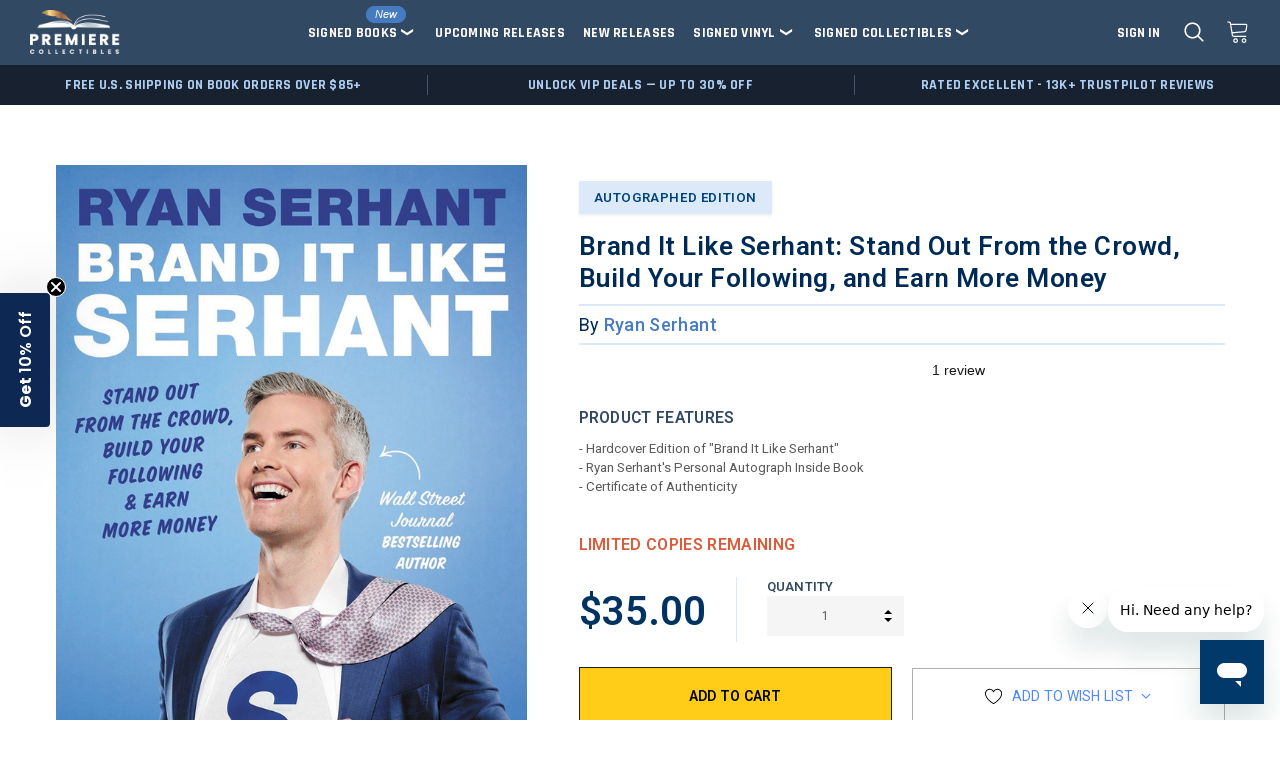

--- FILE ---
content_type: text/html; charset=UTF-8
request_url: https://premierecollectibles.com/brandit
body_size: 59900
content:



<!DOCTYPE html>
<html class="no-js" lang="en">
    <head>
        <title>Brand It Like Serhant - Ryan Serhant (Signed Book)</title>
        <link rel="dns-prefetch preconnect" href="https://cdn11.bigcommerce.com/s-13a06" crossorigin><link rel="dns-prefetch preconnect" href="https://fonts.googleapis.com/" crossorigin><link rel="dns-prefetch preconnect" href="https://fonts.gstatic.com/" crossorigin>
        <meta property="product:price:amount" content="35" /><meta property="product:price:currency" content="USD" /><meta property="og:url" content="https://premierecollectibles.com/brandit" /><meta property="og:site_name" content="Premiere Collectibles" /><meta name="keywords" content="Brand It Like Serhant: Stand Out From the Crowd, Build Your Following, and Earn More Money, Ryan Serhant, Signed Book"><meta name="description" content="This First Edition of Brand It Like Serhant has been personally signed by Ryan Serhant. It includes a COA from Premiere Collectibles."><link rel='canonical' href='https://premierecollectibles.com/brandit' /><meta name='platform' content='bigcommerce.stencil' /><meta property="og:type" content="product" />
<meta property="og:title" content="Brand It Like Serhant: Stand Out From the Crowd, Build Your Following, and Earn More Money" />
<meta property="og:description" content="This First Edition of Brand It Like Serhant has been personally signed by Ryan Serhant. It includes a COA from Premiere Collectibles." />
<meta property="og:image" content="https://cdn11.bigcommerce.com/s-13a06/products/6734/images/15341/9780306923128_fa3d1__54796.1694030211.251.374.jpg?c=2" />
<meta property="fb:admins" content="10150096591169782" />
<meta property="og:availability" content="instock" />
<meta property="pinterest:richpins" content="enabled" />
        
         

        <link href="https://cdn11.bigcommerce.com/s-13a06/product_images/android-icon-48x48.png?t=1487685166" rel="shortcut icon">
        <meta name="viewport" content="width=device-width, initial-scale=1, maximum-scale=1">

        <script>
            document.documentElement.className = document.documentElement.className.replace('no-js', 'js');
        </script>
        <script>
            window.lazySizesConfig = window.lazySizesConfig || {};
            window.lazySizesConfig.loadMode = 1;
        </script>
        <script async src="https://cdn11.bigcommerce.com/s-13a06/stencil/ee4fb030-6d2a-013e-4888-7ebca2ae074a/e/ec41f2e0-6d3b-013e-4305-1e963be53544/dist/theme-bundle.head_async.js"></script>
        <link href="https://fonts.googleapis.com/css?family=Noto:Sans%7CRoboto:400,600,500%7CRajdhani:700,300,400&display=swap" rel="stylesheet">
        <link data-stencil-stylesheet href="https://cdn11.bigcommerce.com/s-13a06/stencil/ee4fb030-6d2a-013e-4888-7ebca2ae074a/e/ec41f2e0-6d3b-013e-4305-1e963be53544/css/theme-976a7100-d9e8-013e-2439-16eecdc4fb5f.css" rel="stylesheet">

        <!-- Start Tracking Code for analytics_siteverification -->

<meta name="google-site-verification" content="57CKnHrkH0Ds1dS4NfH0-f1RignVGT4tV-cnO99K7hw" />
<meta name="facebook-domain-verification" content="o9w81dgzbni6sta1uu3wrhyz2sb5jf" />
<meta name="google-site-verification" content="XvhcWnjJIw2uUjyTEowgfb9OoisGscwd-ddND-ekebg" />

<!-- End Tracking Code for analytics_siteverification -->


<script type="text/javascript" src="https://checkout-sdk.bigcommerce.com/v1/loader.js" defer ></script>
<script src="https://www.google.com/recaptcha/api.js" async defer></script>
<script type="text/javascript">
var BCData = {"product_attributes":{"sku":"PC-RSBI0906","upc":"9780306923128","mpn":null,"gtin":null,"weight":{"formatted":"27.84 Ounces","value":27.84},"base":true,"image":null,"price":{"without_tax":{"formatted":"$35.00","value":35,"currency":"USD"},"tax_label":"State\/Local Sales Tax"},"out_of_stock_behavior":"label_option","out_of_stock_message":"This item has sold out. You can select &quot;Notify Me When Available&quot; if you want to be added to the waiting list if we receive additional stock.","available_modifier_values":[],"in_stock_attributes":[],"stock":19,"instock":true,"stock_message":null,"purchasable":true,"purchasing_message":null,"call_for_price_message":null}};
</script>
<script src='https://ecommplugins-trustboxsettings.trustpilot.com/stores/13a06.js?settings=1715613890047' async ></script><script src='https://widget.trustpilot.com/bootstrap/v5/tp.widget.bootstrap.min.js' async ></script><!-- Reddit Pixel -->
<script>
!function(w,d){if(!w.rdt){var p=w.rdt=function(){p.sendEvent?p.sendEvent.apply(p,arguments):p.callQueue.push(arguments)};p.callQueue=[];var t=d.createElement("script");t.src="https://www.redditstatic.com/ads/pixel.js",t.async=!0;var s=d.getElementsByTagName("script")[0];s.parentNode.insertBefore(t,s)}}(window,document);rdt('init','t2_anaigmxw');rdt('track', 'PageVisit');
</script>
<!-- DO NOT MODIFY -->
<!-- End Reddit Pixel -->
<!-- TrustBox script -->
<script type="text/javascript" src="//widget.trustpilot.com/bootstrap/v5/tp.widget.bootstrap.min.js" async></script>
<!-- End TrustBox script -->
                <script type="text/javascript">
                    const trustpilot_settings = {
                        page: "product" === "default" ? "landing" : "product",
                        sku: "PC-RSBI0906",
                        name: "Brand It Like Serhant: Stand Out From the Crowd, Build Your Following, and Earn More Money",
                        key: "sTJUfyDASUMTvw8H",
                        product_id: "6734", // Needed for TrustBoxPreview
                    };
                    const createTrustBoxScript = function() {
                        const trustBoxScript = document.createElement('script');
                        trustBoxScript.async = true;
                        trustBoxScript.src = "https://ecommplugins-scripts.trustpilot.com/v2.1/js/header_bigcommerce.min.js";
                        document.head.appendChild(trustBoxScript);
                    };
                    if (BCData.product_attributes && !BCData.product_attributes.base && "sku" !== 'id') {
                        addEventListener('DOMContentLoaded', () => {
                            const endpoint = "/remote/v1/product-attributes/6734";
                            try {
                                stencilUtils.api.productAttributes.makeRequest(endpoint, "GET", {}, {}, function(err, res) {
                                    trustpilot_settings.sku = res.data["sku"];
                                    createTrustBoxScript();
                                })
                            } catch {
                                fetch(endpoint).then(function(res) {
                                    res.json().then(function(jsonRes) {
                                        trustpilot_settings.sku = jsonRes.data["sku"];
                                        createTrustBoxScript();
                                    });
                                });
                            }
                        });
                    } else {
                        createTrustBoxScript();
                    }
                </script>
            <script type="text/javascript"></script>
<script data-cfasync="false" data-dd-sm-ignore="true" data-cookieconsent="ignore" id="wsa-tag-manager-tags" nonce="">
</script >

</script>
<script data-cfasync="false" data-dd-sm-ignore="true" data-cookieconsent="ignore" id="wsa-tag-manager-javascript-h-test" nonce="">!function(w,d){if(d.location.href.indexOf('showHidden=true')<0&&d.location.href.indexOf('shogun.page/previews')<0){w.TagRocket=w.TagRocket||{};var T=w.TagRocket;T.teh=[];w.onerror=function(m,s,l,c,e){T.teh.push((l?(l+' '):'')+(c?(c+' '):'')+m+(m.colno?(':'+m.colno):'')+(s?(' '+s):''));};function a(s){var e=d.createElement('script'),h=d.getElementsByTagName('head')[0];e.appendChild(d.createTextNode(s));h.insertBefore(e,h.firstChild)}a('()=>{};window.arrowFunctions=1');a('async function a(){};window.asyncFunctions=1');var m=new Date().toISOString(),q='wsa-tag-manager-javascript-',z;T.tah=function(s){w.dataLayer=w.dataLayer||[];if(!w.gtag){w.gtag=function(){dataLayer.push(arguments)};gtag('js',new Date);t=d.createElement('script');t.async=!0;t.setAttribute('src','https://www.googletagmanager.com/gtag/js?id=G-7XTJM93TLW');d.head.appendChild(t)};if(!w.wsa_tre){var n='denied';gtag('consent',{functionality_storage:n,ad_storage:n,analytics_storage:n,ad_user_data:n,ad_personalization:n,personalization_storage:n,security_storage:n});gtag('config',"G-7XTJM93TLW",{groups:'TagRocketErrorTracking',send_page_view:false});;gtag('config',"G-01FX76EX1F",{groups:'TagRocketErrorTracking',send_page_view:false});gtag('event','tag_rocket_error',{send_to:["G-01FX76EX1F"],description:'Script Failure',app_version:'3.46.42',tag_rocket_version:'1.94',ua:navigator.userAgent});};w.wsa_tre=1;if(w.console)console.error('Tag Rocket (h): '+s,T.teh);T.teh.forEach(function(e){gtag('event','app_error',{send_to:'G-7XTJM93TLW',scope:s,description:s+' 3.46.42 h '+e,message:'h '+e,app_version:'3.46.42',automatic:1,tag_rocket_version:'1.94',pagedatetime:m,datetime:m,ua:navigator.userAgent,tags:"unknown",environment:'Production'})})};p=function(){if(!T.ts&&!d.getElementById(q+'second'))T.tah('Header Script Missing');else if(!T.tss)T.tah('Header Script Failure1');else if(!T.ts)T.tah('Header Script Failure2');if(!T.tm&&!d.getElementById(q+'main'))T.tah('Footer Script Missing');else if(!T.tm)T.tah('Footer Script Failure')};if(w.addEventListener)w.addEventListener('DOMContentLoaded',p);else w.attachEvent('onDOMContentLoaded',p)}}(window,document)</script>               
<script data-cfasync="false" data-dd-sm-ignore="true" data-cookieconsent="ignore" id="wsa-tag-manager-javascript-second" nonce="">
/*
    Web Site Advantage: Tag Rocket App 1 of 2 Head [1.94.79725]
    https://bigcommerce.websiteadvantage.com.au/tag-rocket/
    Copyright (C) 2020 - 2025 Web Site Advantage
*/

!function(w,d){if(d.location.href.indexOf('showHidden=true')<0&&d.location.href.indexOf('shogun.page/previews')<0){w.TagRocket=w.TagRocket||{};var T=w.TagRocket;T.tss=1;T.tags='gads|ga4|pinterest|facebook|tiktok';T.scc='US-OH';T.seu='false';T.l='';var eet=new Date,eei=0,eer=0,eea='G-7XTJM93TLW';T.ecq=[];T.ec=function(){if(T.consent.analytics)gtag.apply(null,arguments);else T.ecq.push(arguments)};T.a=function(s,e,c,o){try{if(!eei){eei=1;if(!w.gtag){w.gtag=function(){dataLayer.push(arguments)}}T.ec('config',eea,{groups:'TagRocketErrorTracking',send_page_view:false})}if(!eer){eer=1;T.ct=c;if(w.console)console.error('Tag Rocket: '+s+': '+e,o||'');T.ct=1;var z = e?e.substring(0,255):'-missing-';T.ec('event','app_error',{send_to:eea,scope:s,description:s+' 3.46.42 '+z,message:z,app_version:'3.46.42',automatic:1,tag_rocket_version:'1.94',pagedatetime:eet.toISOString(),datetime:new Date().toISOString(),ua:navigator.userAgent,tags:T.tags,timesinceload:new Date-eet,environment:'Production'});eer=0}}catch(x){try{T.ec('event','app_error',{send_to:eea,scope:'AppErrorError',description:'3.46.42 '+x,message:''+x,app_version:'3.46.42',tag_rocket_version:'1.94',pagedatetime:eet.toISOString(),datetime:new Date().toISOString(),ua:navigator.userAgent,tags:T.tags,timesinceload:new Date-eet,environment:'Production'});}catch(y){}}};T.eq=T.eq||[];if(w.addEventListener){w.addEventListener('error',function(){T.ef.apply(T,arguments)},{passive:!0,capture:!0});}else if(w.attachEvent){w.attachEvent('onerror',function(){T.ef.apply(T,arguments)});}if(!T.ef){T.ef=function(){T.eq.push(arguments)}};if(!T.cf){T.cq=T.cq||[];T.cf=function(){T.cq.push(arguments)};if(w.console){T.ce=console.error;console.error=function(){T.ce.apply(console,arguments);T.cf.apply(T,arguments)}}};try{T.dN='NewPromotionsAdded';T.eh=[];T.ei=0;T.cG=function(){T.eg(function(a){a.forEach(function(b){T.e(b.addedNodes,function(c){if(T.bL(c,T.bF)=='promotion'&&T.bK(c,'found')){T.eh.push(c)}T.e(T.ed(c,"["+T.bF+"='promotion']"),function(e){if(T.bK(e,'found')){T.eh.push(e)}})})});if(T.bw(T.eh)&&!T.ei){T.A(function(){T.ei=T.bm(function(){T.ei=0;T.f(T.dN,{elements:T.eh});T.eh=[];},100,'New Promotions Added')})}});};T.dY=[];T.dZ=0;T.ea=function(a){T.e(a,function(b){if(T.bL(b,T.bF)=='list'&&T.eb(b)&&T.bK(b,'found')){T.dY.push(b)}T.e(T.ed(b,"["+T.bF+"='list']"),function(c){if(T.eb(c)&&T.bK(c,'found')){T.dY.push(c)}})})};T.ee=function(){T.A(function(){if(T.bw(T.dY)){if(T.dZ)T.dU(T.dZ);T.dZ=T.bm(function(){T.f(T.dh,{elements:T.dY});T.dY=[];T.dZ=0},500,'New Products Added')}})};T.cF=function(e){T.eg(function(f){f.forEach(function(g){T.ea(g.addedNodes);});T.ee();},e||d.body)};T.dh='NewProductsAdded';T.aV='UserDataUpdated';T.ed=function(a,b){if(!a.querySelectorAll)return[];var c=a.querySelectorAll(b);if(Array.from)return Array.from(c);else return c};T.bE=function(a){return T.ed(d,a)};T.eb=function(a){var b=T.bL(a,T.bG);return b&&!isNaN(parseInt(b,10))};T.S=function(a){return typeof a!=='undefined'&&a!==null};T.w=function(a){return a===0||(T.S(a)&&a!==''&&!isNaN(a))};T.eo=function(a){var b=String.fromCodePoint;if(b){return b(a)}return ''};T.en=function(a,b,c){var e=[].slice.call(a).map(function(f){if(c||typeof(f)==='function')return f;try{return T.E(f)}catch(g){if(Array.isArray(f)){return [].concat(f)}else return f}});if(T.bw(e)){e[0]=T.eo(b)+' %cTag Rocket: %c'+e[0];e.splice(1,0,'color:none;');e.splice(1,0,'color:#28a300;')}return e};T.bd=function(){if(w.console)console.warn.apply(console,T.en(arguments,0x1F6A8,1))};T.cP=function(){if(w.console)console.error.apply(console,T.en(arguments,0x26A0,1))};T.aj=function(a,b){return a.sort(function(c,e){return e.price*e.quantity-c.price*c.quantity}).slice(0,b)};T.cW=function(a,b,c,e){var f,g=function(h){if(h>=T.bw(a))c&&c();else T.bm(function(){T.t('SB95',function(){f=b(a[h],h);if(typeof f!=='undefined')c&&c(f);else g(h+1)},1)},0,'Yield '+h+' '+e);};g(0)};T.e=function(a,b){var c,e,f=T.bw(a);if(a&&f)for(c=0;c<f;c++){e=b(a[c],c);if(typeof e!=='undefined')return e}};T.dp=function(a,b){if(a&&T.bw(a))for(var c=0;c<T.bw(a);c++){if(a[c]===b)return true}};T.ek=function(a,b,c){a.setAttribute(b,c)};T.p=function(a,b,c){if(T.S(c)&&c!=='')a[b]=c};T.bi=function(a,b){if(!b||!a)return a;var c=b.split('.'),e=a[c.shift()];return T.bi(e,c.join('.'))};T.t=function(a,b,c,e){try{c&&b.apply(this,e)}catch(f){T.a(a,''+f,1,f)}};T.bN=function(a,b,c,e){var f=function(){T.t.call(this,'SB24',c,1,arguments)};if(b==T.V&&d.readyState!="loading"){T.bm(f,0,T.V)}else{e=e||{};if(!T.S(e.passive)){e.passive=!0;}a.addEventListener&&a.addEventListener(b,f,e)||a.attachEvent&&a.attachEvent('on'+b,f)}};T.U=function(a,b){T.bN(w,a,function(a){if(!b.done){b.done=1;b(a)}},{once:!0})};T.cn=function(a,b){try{return JSON.stringify(a,b)}catch(c){throw ''+T.cn.caller+' '+c}};T.cr=function(a){return a&&JSON.parse(a)};T.E=function(a){return T.cr(T.cn(a))};T.dt=function(a){return T.cn(a)=='{}'};T.X=function(a){var b=Object(a),c,e,f,g=arguments;for(c=1;c<g.length;c++){e=g[c];if(e!=null){for(f in e){if(Object.prototype.hasOwnProperty.call(e,f))b[f]=e[f];}}}return b;};T.bw=function(a){return a.length};T.bQ=function(a){try{if(!localStorage||T.em)return !1;return localStorage.removeItem(a)}catch(b){T.a('SB63','Incognito Safari has blocked localStorage. This stops us tracking things like add to cart events',1,b);T.em=!0}};T.bO=function(a){try{if(!localStorage||T.em)return !1;return localStorage.getItem(a)}catch(b){T.a('SB61','Incognito Safari has blocked localStorage. This stops us tracking things like add to cart events',1,b);T.em=!0}};T.bP=function(a,b){try{if(!localStorage||T.em)return !1;localStorage.setItem(a,b)}catch(c){T.a('SB60','Incognito Safari has blocked localStorage. This stops us tracking things like add to cart events',1,c);T.em=!0}};T.at=function(a){var b=d.cookie.match(new RegExp('(^| )'+a+'=([^;]+)')),c=b&&unescape(b[2])||'';return c=='deleted'?'':c};T.P=function(a){var b=w.performance;return b&&b.getEntriesByType&&b.getEntriesByType(a)};T.O=function(){var a=navigator;return a.connection||a.mozConnection||a.webkitConnection};T.M=function(a,b,c){return (a||'').replace(b,c||'')};T.aw=function(a){return (a||'').trim().toLowerCase()};T.bz=function(a){return T.M(T.M(T.aw(a),/([^a-z0-9 _])/g),/ +/g,'_')};T.aI=function(a,b){return a.indexOf(b)>=0};T.Q=function(a,b){b=b||255;if(!a)return '(missing)';a=T.M((''+a).trim(),/ *(\r\n|\n|\r) */gm,' ');if(T.bw(a)<=b)return a;return a.substring(0,b-3)+'...'};T.cQ=function(a,b){var c='',e='';switch(b){case 'AU':c='0011';e='61';break;case 'US':case 'CA':c='011';e='1';break;case 'GB':c='011';e='44';break;case 'IT':c='00';e='39';break;}a=T.M(a,/[^\d+]+/g);if(c)a=T.M(a,new RegExp('^'+c),'+');if(a[0]!='+'&&e){a='+'+T.M(e+a,/^0/);}return a};T.bM=function(a,b){return a.hasAttribute(b)};T.bL=function(a,b){if(a.getAttribute)return T.Q(a.getAttribute(b))};T.bK=function(a,b){var c='data-tagrocket-'+b;if(T.bM(a,c))return 0;T.ek(a,c,'1');return 1};T.bT=function(a,b,c,e){var f=setInterval(function(){T.t(a,function(){try{c()}catch(g){if(b)clearInterval(f);throw g}},1)},e);return f};T.cD=function(a,b,c,e){if(a)T.dU(a);return T.bm(b,c,e)};T.dU=function(a){clearTimeout(a)};T.bm=function(a,b,c){return setTimeout(a,b,'Tag Rocket '+(c||''))};T.bZ=function(a,b,c){T.dy('query getCartMetafields{site{cart{metafields(namespace:"bc_storefront" keys:["'+b+'"]){edges{node{entityId}}}}}}',function(e,f){T.t('SB82',function(){if(e>0){var g='createCartMetafield',h='',i=T.bi(f,'data.site.cart.metafields.edges');if (i&&i.length){g='updateCartMetafield';h=' metafieldEntityId:'+i[0].node.entityId}T.dy('mutation '+g+'{cart{'+g+'(input:{cartEntityId:"'+a+'" data:{key:"'+b+'" value:"'+T.cn(c).replace(/"/g,'\\"')+'"}'+h+'}){metafield{id entityId key value}errors{...on Error{message}}}}}',function(e,j){T.t('SB83',function(){if(e>0){}},1)})}},1)})};T.el=function(a){T.cK.appendChild(a)};T.ej=function(a,b,c){b=b||{};if(b.onvisible&&d.hidden){T.U('visibilitychange',function(){T.ej(a,b,c)});return};var e=d.createElement(a),f;if(b.id&&d.getElementById(b.id))return;for(var g in b){T.ek(e,g,b[g])}e.onload=e.onreadystatechange=function(){f=e.readyState;if(!f||f=='loaded'||f=='complete'){if(c)c();c=null}};T.el(e);return e};T.aW=function(a,b,c){b=b||{};b.src=a;if(!T.S(b.async))b.async=!0;if(T.cM)b.nonce=T.cM;if(!T.S(b.onvisible)&&T.pageType!='orderconfirmation')b.onvisible=!0;if(T.pageType!='orderconfirmation'||T.b.updated){T.ej('script',b,c)}else{T.o(T.aV,function(){T.ej('script',b,c)})}};T.dF=function(a){if(T.bM(a,'data-list-name'))return T.bL(a,'data-list-name');if(a.parentElement)return T.dF(a.parentElement)};T.R=function(){var a=d.querySelector('head meta[name="description"]');if(a)return T.bL(a,'content');};T.cO=function(a){var b=w.location.href.match(new RegExp('[?&]'+a+'=([^&]*)'));return decodeURIComponent(b&&b[1]||'')};T.eg=function(a,b,c){if(w.MutationObserver)T.U(T.V,function(){c=c||{childList:!0,subtree:!0};b=b||d.body;if(!b)throw 'no target';new MutationObserver(a).observe(b,c)})};T.aP=function(a,b){if(a&&a.event_log)a.event_log+=b};T.dN='NewPromotionsAdded';T.eh=[];T.ei=0;T.cG=function(){T.eg(function(a){a.forEach(function(b){T.e(b.addedNodes,function(c){if(T.bL(c,T.bF)=='promotion'&&T.bK(c,'found')){T.eh.push(c)}T.e(T.ed(c,"["+T.bF+"='promotion']"),function(e){if(T.bK(e,'found')){T.eh.push(e)}})})});if(T.bw(T.eh)&&!T.ei){T.A(function(){T.ei=T.bm(function(){T.ei=0;T.f(T.dN,{elements:T.eh});T.eh=[];},100,'New Promotions Added')})}});};T.dY=[];T.dZ=0;T.ea=function(a){T.e(a,function(b){if(T.bL(b,T.bF)=='list'&&T.eb(b)&&T.bK(b,'found')){T.dY.push(b)}T.e(T.ed(b,"["+T.bF+"='list']"),function(c){if(T.eb(c)&&T.bK(c,'found')){T.dY.push(c)}})})};T.ee=function(){T.A(function(){if(T.bw(T.dY)){if(T.dZ)T.dU(T.dZ);T.dZ=T.bm(function(){T.f(T.dh,{elements:T.dY});T.dY=[];T.dZ=0},500,'New Products Added')}})};T.cF=function(e){T.eg(function(f){f.forEach(function(g){T.ea(g.addedNodes);});T.ee();},e||d.body)};T.dh='NewProductsAdded';T.ax='PromotionsVisible';T.dM=function(a){T.bC(T.ax,a)};T.bA=function(a,b){var c,e=[];T.e(a.infos||a.items||a,function(f){c=f.product||f;if(!c.completed){e.push(c);}});if (T.bw(e)&&T.cO('showHidden')!='true'&&!e[0].name.includes('Package Protection')&&!T.aI(w.location.href,'translate.goog')){T.a('SB55e',''+T.bw(e)+' incomplete products on '+b+' '+e[0].productId+' '+e[0].name,1,e);}};T.dI=function(a,b){var c="["+T.bF+"='list']["+T.bG+"='"+a+"']";if(b)c="[data-list-name='"+T.M(b,/['"\\]/g,'\\$&')+"'] "+c;return d.querySelector(c)};T.n='ProductsVisible';T.dK=function(a,b){if(T.bB||T.cB)a.search=T.bB||T.cB;T.bA(a,T.n);T.da(T.n,a,b)};T.dV=function(a){T.t('SB19b',function(){var b,c={},e;T.e(a,function(f){if(!f.seen){f.seen=1;b=f.callback.name+f.id;if(!c[b])c[b]=[];c[b].push(f)}});for(var g in c){e=c[g][0];e.callback({infos:c[g],list:e.list})}},1)};T.dX=0;T.dW=[];T.dQ=function(a){a.visibleTime=0;if(!T.S(a.minVisibleTime))a.minVisibleTime=2e3;var b,c=new IntersectionObserver(function(e){T.e(e,function(f){if(f.isIntersecting){a.lastVisible=new Date;a.trigger='visible';b=T.bm(function(){c.disconnect();T.dW.push(a);if(T.dX)return;T.dX=T.bm(function(){T.dX=0;if(T.bw(T.dW)){T.dV(T.dW);T.dW=[];}},1e3,'Visible Ticking')},a.minVisibleTime-a.visibleTime,'On First Visible')}else{if(b)T.dU(b);if(a.lastVisible){a.visibleTime+=new Date-a.lastVisible;a.lastVisible=0}}})},{threshold:[0.5]});c.observe(a.e)};T.dS=[];T.dT=0;T.dR=function(a){T.dS.push(a)};T.cH=function(){T.t('SB18',function(){var b,c,e=0,f=1,g=function(a){if(a.seen)return false;if(a.e&&a.e.getBoundingClientRect){try{b=a.e.getBoundingClientRect()}catch(h){}if(b){return b.top>-b.height/2&&b.left>-b.width/2&&b.bottom-b.height/2<=(w.innerHeight||d.documentElement.clientHeight)&&b.right-b.width/2<=(w.innerWidth||d.documentElement.clientWidth)}}return a.percent<T.dT},i=function(j,k){if(!k&&c)return;T.dU(c);c=T.bm(function(){c=0;T.t('SB18a',function(){l()},1)},j,'Scroll Tick '+k)} ,l=function(){var m=[],n=1,o,p,q,r=d.body,s=d.documentElement;q=w.pageYOffset,p=w.innerHeight;if(r&&r.scrollHeight){if(f==1)f=r.scrollHeight;if(s.clientHeight)n=s.clientHeight;if(q&&p)n=q+p;}o=n/f;if(o>T.dT){T.dT=o;e=n;T.t('SB18b',function(){T.e(T.dS,function(a){a.trigger='scroll '+o;if(g(a)&&T.bw(m)<=5)m.push(a)});if(T.bw(m)){T.dV(m);i(6e3,1)}},1);}};T.bN(d,'scroll',function(){i(1e3,0);});T.U('load',function(){l()})},1);};T.dL=function(a){if(a.e&&('IntersectionObserver' in window)){T.dQ(a)}else{T.dR(a)}};T.dP=function(a,b,c,e){if(!w._bcCsrfProtectionPatched&&e<10){T.bm(function(){T.dP(a,b,c,e+1)},100,'XMLHttpRequest Wait '+e)}else{var f=new XMLHttpRequest();e=e||1;f.onreadystatechange=function(){if(this.readyState==4){if(this.status!=200){if(e<12){T.bm(function(){T.dP(a,b,c,e+1)},1e3,'XMLHttpRequest Retry '+e)}else{T.a('SB36','Request Failed after '+e+' attempts : '+a+' '+this.status,1,f);b(0,this.status)}}else{b(1,f.responseText?T.cr(f.responseText):'-missing-')}}};f.open(c?'POST':'GET',a,true);f.withCredentials=true;f.setRequestHeader('Content-type','application/json');if(c){f.setRequestHeader('Authorization','Bearer '+T.cN);f.send(T.cn({query:c}))}else{f.send()}}};T.dO=function(a,b,c,e){if(T.aI(w.location.href,'googleusercontent.com')){c(0,'googleusercontent.com')}else{e=e||1;b=b||{};if(!w._bcCsrfProtectionPatched&&e<10){T.bm(function(){T.dO(a,b,c,e+1)},100,'Fetch Wait '+e)}else{w.fetch(a,b).then(function(f){if(f.ok){f.text().then(function(g){var h;try{h=T.cr(g)}catch(i){throw 'JSON parse error '+i+' '+a}try{c(h?1:0,h||'-empty-')}catch(i){throw 'onComplete error '+i+' '+a}})}else{if(e<12){T.bm(function(){T.dO(a,b,c,e+1)},1e3*e,'Fetch '+e)}else{T.a('SB30','Fetch '+e+' Last Fail '+a+' '+f.status,1,f);try{c(0,f.status)}catch(i){T.a('SB30b','Fetch '+a+' onComplete '+(j.message||j),1,j)}}}}).catch(function(j){if(!j.message||!j.message.match(/^(cancel|annul|brochen|NetworkError when|Failed to fetch|취소됨)/)){if(e<12){T.bm(function(){T.dO(a,b,c,e+1)},1e3,'Fetch Error '+e+1)}else{T.a('SB29','Fetch '+e+' Last Error '+a+' '+(j.message||j),1,j);c(0,j.message||j)}}else c(-1,j.message||j)})}}};T.dy=function(a,b){var c='/graphql';if(w.fetch){T.dO(c,{method:'POST',credentials:'same-origin',headers:{'Content-Type':'application/json',Authorization:'Bearer '+T.cN},body:T.cn({query:a})},b)}else{T.dP(c,b,a)}};T.bW=function(a,b){if(w.fetch){T.dO(a,{credentials:'include'},b)}else{T.dP(a,b)}};T.bJ=function(){T.o(T.dN,function(a){T.bH(T.bI(a.elements))})};T.bH=function(a){T.e(a,function(b){if(!b.e)b.e=d.querySelector("["+T.bF+"='promotion']["+T.bG+"='"+b.id+"']");var c=b.location=='top'?0.1:0.9;if(b.e){if(T.bK(b.e,'registered')){T.dL({se: T.dJ,id:'',e:b.e,promotion:b,percent:c,callback:T.dM});T.bN(b.e,'click',function(){T.bC(T.az,b)})}}else{T.dL({se: T.dJ,id:'',e:b.e,promotion:b,percent:c,callback:T.dM})}})};T.az='PromotionClicked';T.dH=0;T.by=function(a,b){T.dH++;T.e(a.items,function(c,e){if(!b||T.dp(b,c)){c.e=c.e||T.dI(c.productId,a.listName);var f={se: T.dJ,id:T.dH,e:c.e,product:c,list:a};if(c.e){if(T.bK(c.e,'registered')){f.callback=T.dK;f.percent=e/T.bw(a.items);T.dL(f);T.bN(c.e,'click',function(){if(!f.seen)T.dK({infos:[f],list:a});T.bC(T.ae,f);})}}else{f.callback=T.dK;f.percent=e/T.bw(a.items);T.dL(f);}}})};T.ae='ProductClicked';T.bI=function(a){var b,c,e,f,g=[];if(!a)a=T.bE("["+T.bF+"='promotion']["+T.bG+"]");T.e(a,function(h){b=T.bL(h,T.bG);c=T.bL(h,'data-name');e=T.bL(h,'data-position');f={e:h};if(b)f.id=parseInt(b,10);if(c)f.name=c;if(e)f.location=e;g.push(f)});return g};T.bD=function(a){var b,c,e=[],f=T.dE(e,a);if(T.bw(e)){T.bx({reason:'List',items:e},function(g){for(b in f){c=f[b];if(T.cI)c.category=T.cI;T.by(c,g.items)}})}};T.dD=[];T.dE=function(a,b){var c,e,f,g,h,i={},j,k,l,m,n,o,p=['{','blogid','pageid','categoryid','ssib'],q='data-tagrocket-searchprovider';T.e(b,function(r){j=T.dF(r)||'Page: '+T.cJ;c=j.split(':')[0].trim();m=j;if(T.aI(m,':'))m=m.split(':')[1].trim();i[j]=i[j]||{id:T.bz(j),type:c,listName:j,name:m,items:[]};n=T.dD[j]||0;f=T.bL(r,T.bG);e=T.bL(r,'data-product-price');l=T.bL(r,'data-product-category');g=T.bL(r,'data-name');h=T.bL(r,'data-product-brand');o=T.bL(r,'data-position');k={e:r,index:n};if(f)k.productId=parseInt(f,10);if(isNaN(k.productId)){if(!T.dG&&f&&p.some&&p.some(function(m){f.indexOf(m)!=0})){T.dG=1;T.a('SB43','Page contains invalid '+T.bG+' value: '+f,1,r)}}else{T.bK(r,'found');if(T.w(e))k.price=parseFloat(e);if(l)k.category={path:l,breadcrumbs:[l]};if(T.bM(r,q))k.searchprovider=T.bL(r,q);if(T.j)k.currency=T.j;if(!isNaN(o))k.index=parseInt(o,10)-1;T.dD[j]=n+1;a.push(k);i[j].items.push(k)}});return i};T.cm=function(a){var b='(unknown)';if(a&&a.nodeName){b=T.aw(a.nodeName);if(b=='body')return 'html>body';if(b=='head')return 'html>head';if(a.id)return b+'#'+a.id;if(a.className&&T.bw(a.className))b+='.'+a.className.split(/[ ,]+/).join('.');if(a.parentElement)b=T.cm(a.parentElement)+'>'+b;return b}};T.r=function(a,b){if(isNaN(a))return a;if(!b)b=0;var c=Math.pow(10,b),e=Number.EPSILON||2.220446049250313e-16;return Math.round((a+e)*c)/c};T.dC='GetValue';T.getProductId=function(a,b,c,e,f){if(c.type=='giftCertificate')return c.type;var g=(c.isVariant&&f?f:e);if(g.length<1)return;return T.M(T.M(T.M(T.M(T.M(T.M(T.M(T.M(T.M(T.M(T.M((T.e(g.split('||'),function(h){if((!T.aI(h,'[[psku]]')||c.productSku)&&(!T.aI(h,'[[pmpn]]')||c.productMpn)&&(!T.aI(h,'[[pupc]]')||c.productUpc)&&(!T.aI(h,'[[pgtin]]')||c.productGtin)&&(!T.aI(h,'[[vname]]')||c.variantName)&&(!T.aI(h,'[[vid]]')||c.variantId)&&(!T.aI(h,'[[vsku]]')||c.variantSku)&&(!T.aI(h,'[[vmpn]]')||c.variantMpn)&&(!T.aI(h,'[[vupc]]')||c.variantUpc)&&(!T.aI(h,'[[vgtin]]')||c.variantGtin))return h})||'[[pid]]'),/\[\[pid\]\]/ig,c.productId),/\[\[pmpn\]\]/ig,c.productMpn),/\[\[pupc\]\]/ig,c.productUpc),/\[\[pgtin\]\]/ig,c.productGtin),/\[\[psku\]\]/ig,c.productSku),/\[\[vname\]\]/ig,c.variantName),/\[\[vid\]\]/ig,c.variantId),/\[\[vsku\]\]/ig,c.variantSku),/\[\[vmpn\]\]/ig,c.variantMpn),/\[\[vupc\]\]/ig,c.variantUpc),/\[\[vgtin\]\]/ig,c.variantGtin)};T.cd=function(a){T.b.updated=!0;try{var b=a.billingAddress;T.p(b,'phone',T.cQ(b.phone,b.countryCode));T.p(T.b,'email',T.aw(b.email));T.p(T.b,'phone',b.phone);T.p(T.b,'first_name',b.firstName);T.p(T.b,'last_name',b.lastName);T.p(T.b,'street',b.address1);T.p(T.b,'city',b.city);T.p(T.b,'state',b.stateOrProvince);T.p(T.b,'postal_code',b.postalCode);T.p(T.b,'country_code',b.countryCode);if(b.address2)T.b.street=(T.b.street?T.b.street+', ':'')+b.address2;}catch(c){T.a('SB56','Failed to update user data',1,c);}T.bC(T.aV,T.b);};T.aV='UserDataUpdated';T.dz=function(a,b){if(a.variants.edges){return T.e(a.variants.edges,function(c){if(c.node.entityId==b)return c.node})}};T.dA=function(a){var b='',c;T.e(a.options.edges,function(e,f){c=e.node;if(f)b+=', ';b+=c.displayName+':';T.e(c.values.edges,function(g){b+=' '+g.node.label})});return b};T.dw='ProductDataGathered';T.dx='CartDataGathered';T.bx=function(a,b){T.t('SB26c',function(){var c=a.cart,e,f,g,h,i=[],j=[],k=T.cO('showHidden')=='true',l=function(i){a.requests++;var m=i.slice(0,25),n=j.filter(function(o){return T.dp(m,o.p)&&!T.dp(n,o.v)}).map(function(o){return o.v});f='query Products{site{';if(h){f+='id:product(entityId:'+e[0].productId+'){entityId sku mpn upc gtin} product(sku:'+T.cn(h)+'){'}else{f+='products(first:25 entityIds:'+T.cn(m)+'){edges{node{'}f+='entityId sku name path defaultImage {url (width: 1000)}mpn upc gtin brand {name} categories{edges{node{name entityId breadcrumbs(depth:10 first:50){edges{node{name}}}}}}';if(c&&T.bw(n)){if(T.bw(n)>250)T.a('SB26','Can only get 250 variants. There are '+T.bw(n),1,n);f+='variants(first:250 entityIds:'+T.cn(n.slice(0,250))+'){edges{node{entityId mpn upc gtin options(first:50){edges{node{displayName values(first:50){edges{node{label}}}}}}}}}';}f+='twoVariants:variants(first:2){edges{node{entityId sku}}}';if(!h)f+='}}';f+='}}}';T.dy(f,function(p,q){T.t('SB32',function(){if(p>0){if(q.errors&&T.bw(q.errors))throw 'graphql '+q.errors[0].message;T.e(e,function(o){var r,s,t,u,v,x,y,z,aa,ab,ac,ad;if(h){x=T.bi(q,'data.site.product');y=T.bi(q,'data.site.id.sku');z=T.bi(q,'data.site.id.mpn');aa=T.bi(q,'data.site.id.upc');ab=T.bi(q,'data.site.id.gtin');delete o.productSku}else{ac=T.bi(q,'data.site.products.edges');if(!ac)T.a('SB32x',T.cn(q),1,q);x=T.e(ac,function(ae){if(!ae||!ae.node)T.a('SB32z',T.cn(q),1,q);if(ae&&ae.node&&ae.node.entityId==o.productId)return ae.node});if(x)y=x.sku}if(x){o.completed=!0;var af,ag=[],ah=o.sku,ai=x.name,aj=x.path,ak=x.defaultImage,al=x.mpn,am=x.upc,an=x.gtin,ao=x.brand,ap=o.variantId;ah=ah||h;if(y)o.productSku=y;if(ah&&y!=ah)o.variantSku=ah;if(ai)o.name=ai;if(ak){o.defaultImage=ak;if(ak.url)ak.data=T.M(ak.url,'/1000w/','/{:size}/')};if(aj)o.url=T.cL+aj;if(h){if(z)o.productMpn=z;else delete o.productMpn;if(aa)o.productUpc=aa;else delete o.productUpc;if(ab)o.productGtin=ab;else delete o.productGtin;if(al&&z!=al)o.variantMpn=al;if(am&&aa!=am)o.variantUpc=am;if(an&&ab!=an)o.variantGtin=an;}else{if(al)o.productMpn=al;if(am)o.productUpc=am;if(an)o.productGtin=an;}if(ao&&ao.name)o.brand=ao.name;if(ap&&c){ad=T.dz(x,ap);if(ad){if(ad.options)o.variantName=T.dA(ad);if(ad.mpn)o.variantMpn=ad.mpn;if(ad.upc)o.variantUpc=ad.upc;if(ad.gtin)o.variantGtin=ad.gtin}else{T.a('SB27','Failed to get extra variant information for variant: '+ap,1,x);o.variantName='(id='+ap+')'}};o.isVariant=(ah&&(!y||y!=ah))==!0;v=T.bi(x,'twoVariants.edges');if(T.bw(v)>0){af=v[0].node;if(!o.isVariant)o.hasVariants=T.bw(v)>1||!(o.productSku==af.sku||af.sku=='');if(T.bw(v)<2&&!o.variantId)o.variantId=af.entityId};o.categories=ag;t=T.bi(x,'categories.edges');T.e(t,function(aq){if(!aq||!aq.node){T.a('SB32c',T.cn(t),1,t)}else{s={id:aq.node.entityId,name:aq.node.name,breadcrumbs:[]};ag.push(s);u=T.bi(aq,'node.breadcrumbs.edges');if(!u){T.a('SB32b',T.cn(t),1,t)}else{T.e(u,function(ar){s.breadcrumbs.push(ar.node.name);});s.path=s.breadcrumbs.join("/");if(!r||r.id>s.id)r=s}}});o.category=r}})}else{if(T.pageType!='orderconfirmation'&&p==0)T.a(a.reason,'Failed to get extra information for '+T.bw(m)+',ok='+p+',status='+q,1,m)}if(T.bw(i)>25){l(i.slice(25))}else{if(p>0&&!c&&!T.aI(w.location.href,'translate.goog')){var as=[];T.e(e,function(o){if(!o.completed)as.push(o)});if(T.bw(as)&&!k){if(g)T.a('SB55d','Could not get extra product data for URL sku '+g,1,{issues:as,items:e});else if(h)T.a('SB55a','Could not get extra product data for sku '+h,1,{issues:as,items:e});else T.a('SB55b',a.reason+' '+a.requests+' Could not get extra product data for '+T.bw(as)+' out of '+T.bw(e)+' items. '+as[0].productId,1,{issues:as,items:e});T.a('SB55c',T.cn(q),1,q)}}if(a.reason==T.v&&T.bw(e)&&!e[0].variantId&&T.dB)e[0].variantId=T.dB;b(a)}},1)})};if(a.reason==T.v){g=T.cO('sku');h=a.items[0].sku||g;}if(c){c.items=[];var at=c.lineItems;if(at)T.e([].concat(at.physicalItems,at.digitalItems,at.giftCertificates),function(au){if(c.currency&&c.currency.code)au.currency=c.currency.code;if(!T.w(au.price))au.price=au.salePrice;if(!T.w(au.price))au.price=au.list_price;if(au.type=='giftCertificate'){au.price=au.amount;au.productId='giftCertificate';au.quantity=1;au.isTaxable=au.taxable;au.completed=!0}if(au&&!au.parentId)c.items.push(au)});else{T.a('SB26b','Missing lineItems '+a.reason+' '+T.cn(a.response||c),1,c);return}}e=a.items||c.items;a.items=e;if(c)c.items=e;T.products=T.products||[];T.products.push(e);var av=0;if(c){if(T.j&&!c.currency)c.currency={code:T.j};var aw,ax=c.baseAmount,ay=c.cartAmount,az=c.coupons;if(ax&&ay)c.totalDiscount=ax-ay;if(az)c.couponCodes=az.map(function(ba){return ba.code}).join(', ')}T.e(e,function(o){var bb=o.discountAmount,bc=o.couponAmount;if(!o.productId&&o.product_id)o.productId=o.product_id;if(!o.variantId&&o.variant_id)o.variantId=o.variant_id;aw=0;if(bb)aw+=bb;if(bc){aw+=bc;if(c&&c.couponCodes)o.couponCodes=c.couponCodes}if(aw){o.totalDiscount=aw;av+=aw}if(o.type!='giftCertificate'&&o.productId&&!T.dp(i,o.productId))i.push(o.productId);if(o.variantId)j.push({p:o.productId,v:o.variantId});});if(c&&c.orderAmount)c.totalDiscount=(c.discountAmount||0)+av;if(!T.bw(i)){T.A(function(){b(a)})}else{a.requests=0;l(i);}},1)};T.t('SB33',function(){var a=T.bi(w,'prototype'),b=T.bi(a,'send'),c=T.bi(a,'open'),e=w.fetch;if(!T.xe){if(c){a.open=function(f,g){this.rurl=g;return c.apply(this,arguments)}}if(b&&b.apply){a.send=function(){var h=this;T.bN(h,'readystatechange',function(){if(h.readyState==4&&(h.status>399||h.status==0)){T.xe(h)}});return b.apply(this,arguments)}}}T.xq=T.xq||[];T.xe=function(i){T.xq.push(i)};if(!T.fe){if(e&&e.apply){w.fetch=function(g){/*This detects fetch errors.Please look up the stack for the real cause of the error*/return e.apply(this,arguments).then(function(j){if(j.status>399)T.fe({type:'status',url:j.url,message:j.status});return j}).catch(function(k){T.fe({type:T.aC,url:g.url||g,message:k.stack||k.message||k});throw k})}}}T.fq=T.fq||[];T.fe=function(l){T.fq.push(l)};},1);T.cE=function(){var a=0,b=0;T.aH='XMLHttpRequestResponseError';T.o(T.aH,function(a){var b=a.responseURL||a.rurl,c=a.status,e='XMLHttpRequest Response '+c,f=e+': '+b;if(b&&T.aI(b,'/g/collect'))T.aJ=1;if(b&&(T.aI(b,'/api/storefront/carts/')||T.aI(b,'/customer/current.jwt'))){}else{T.Y(T.aC,{description:T.Q(f),error_type:'network',error_message:T.Q(e),error_filename:T.Q(b),fatal:false})}},'GF30',1&&!T.aJ);T.xe=function(c){a++;if(T.cK){T.cK.dataset.xhrErrors=a;T.cK.dataset.xhrErrorsInfo=(T.cK.dataset.xhrErrorsInfo||'')+' '+(c.responseURL||c.rurl)+' '+c.status+' '+c.statusText+' '+c.readyState;};if(d.visibilityState!='hidden'&&a<6)T.bC(T.aH,c)};if(T.xq){T.e(T.xq,function(c){T.xe(c)})}T.aK='FetchResponseError';T.o(T.aK,function(a){var b='Fetch Response '+d.visibilityState+' '+a.message;T.Y(T.aC,{description:T.Q(b+': '+a.url),error_type:'network',error_message:T.Q(b),error_filename:T.Q(a.url),fatal:false})},'GF34',1);T.fe=function(e){if(T.cK){T.cK.dataset.fetchErrors=b;T.cK.dataset.fetchErrorsInfo=(T.cK.dataset.fetchErrorsInfo||'')+' '+e.url+' '+T.Q(e.message,30);};if(!(e.type==T.aC&&d.visibilityState=='hidden')){b++;if(b<6)T.bC(T.aK,e)}};if(T.fq){T.e(T.fq,function(e){T.fe(e)})}};T.bv=function(){return T.bE("["+T.bF+"]["+T.bG+"]").length>0};T.bX=function(a){if(!localStorage)return;T.A(function(){var b,c,e,f=T.cr(T.bO('wsa-c')),g=f||{version:'n/a'},h,i,j={};T.ci=0;T.e(a.items,function(k){var l=k.productSku,m=k.variantName,n=k.brand,o=k.sku,p=k.quantity;if(T.ci<3){b='id.'+k.id+'.p'+k.productId;if(k.variantId)b+='.v'+k.variantId;c={productId:k.productId,quantity:p,price:k.price,name:k.name,category:k.category};if(l)c.productSku=l;if(m)c.variantName=m;if(n)c.brand=n;if(o)c.sku=o;e=p;i=g[b];if(i)e-=i.quantity;e&&T.ch(e,k,a);j[b]=c}g[b]=null});j.version='1.0';T.bP('wsa-c',T.cn(j));for(h in g){i=g[h];i&&i.quantity&&T.ch(-i.quantity,i,a)}});};T.bN(w,'visibilitychange',function(){if(T.bw(T.dW)){T.dV(T.dW);T.dW=[]}});T.cR=[];T.o=function(a,b,c,e){if(!a){T.a('On event missing event text: '+c,'');return};if(!c)c=a;if(T.bw(arguments)<4)e=!0;if(!a||(!e&&e!=false)||!c||!b){T.a('OnEvent bad data',a,b,c,e)}T.cR.push({r:new RegExp(a),c:b,s:c,p:e})};T.cS=[];T.on=function(a,b){if(!a)T.a('On event missing eventRegexText');if(!b)T.a('On event missing callback');T.cS.push({r:new RegExp(a),c:b,s:'C'+T.bw(T.cS),p:!0})};T.cT=function(f,g,h){T.e(f,function(i){if(i.r.test(g))T.t(i.s,i.c,i.p,[h,g])})};T.cU=function(f,g,h){T.e(f,function(i){if(i.r.test(g))T.t(i.s,i.c,i.p,[h,g])})};T.cV=function(f,g,h,b){T.cW(f.filter(function(i){return i.r.test(g)}),function(i){T.t(i.s,i.c,i.p,[h,g])},b,g)};T.cX=function(g,h){T.cT(T.cS,g,h);if(!h.cancelBuiltInEvents)T.cT(T.cR,g,h);return h};T.cY=function(g,h,b){T.cV(T.cS,g+' custom events',h,function(){if(!h.cancelBuiltInEvents)T.cV(T.cR,g+' built in events',h,function(){b&&b(h)});else{b&&b(h)}});};T.cZ=function(g,h){T.cU(T.cS,g,h);if(!h.cancelBuiltInEvents)T.cU(T.cR,g,h);return h};T.f=function(g,h){h.cancelBuiltInEvents=!1;return T.cX(g,h)};T.bC=function(g,h){T.A(function(){T.f(g,h)})};T.da=function(g,h,b){h.cancelBuiltInEvents=!1;T.cY(g,h,function(j){b&&b(j)})};T.db=function(g,h){h.cancelBuiltInEvents=!1;return T.cZ(g,h)};T.aN=function(g,h){h.cancel=!1;T.cX(g,h);return !h.cancel};T.dc=function(g,h){h.cancel=!1;T.cZ(g,h);return !h.cancel};T.b={};T.userData=T.b;T.userDataUpdated=function(){T.bC(T.aV,T.b)};T.cI='';T.app={a:'3.46.42',v:'1.94.79725',d:'2025/12/06 01:34'};T.j='USD';T.am='USD';T.cJ="Brand It Like Serhant - Ryan Serhant (Signed Book)";T.cK=d.getElementsByTagName('head')[0];T.bF='data-event-type';T.bG='data-entity-id';T.V='DOMContentLoaded';T.aC='exception';T.instantLoad='';T.dataTagEnabled='false';T.m='page_view';T.h='config';T.L='event';T.pageType='product';T.cL='https://premierecollectibles.com';T.bf=false;T.cM="";T.d='allow_enhanced_conversions';T.cN="eyJ0eXAiOiJKV1QiLCJhbGciOiJFUzI1NiJ9.[base64].7e-77fJfTNVp1LKUmS4JkgkcqQbXoogtYgNOisnpWqKw7Qaa-WsOhIkCTD6KyDLI2ZmWRVIFmn81LW5ePrI6XQ";T.bB=T.cO('search_query');if(!T.bB)T.bB=T.cO('search_query_adv');if(T.bB)T.pageType=T.pageType+'_search';T.T=T.S(d.hidden)?''+d.hidden:'unknown';w.dataLayer=w.dataLayer||[];T.dd=[];T.gq=[];T.gp=[];T.J=function(){if(!T.de&&T.df){T.de=!0;try{while(T.bw(T.dd)){var a=T.dd[0];T.dd.splice(0, 1);gtag.apply(null,a)}while(T.bw(T.gq)){var a=T.gq[0];T.gq.splice(0, 1);gtag.apply(null,a)}if(T.dg){while(T.bw(T.gp)){var a=T.gp[0];T.gp.splice(0, 1);gtag.apply(null,a)}}}finally{T.de=!1;}}};T.H=function(b){if(!w.gtag||!w.gtag.tagrocket){w.gtag=function(c,e,f){var a=arguments;if(T.df){var g=f&&f.send_to||[],h=Array.isArray(g)?g:[g],i=["g-01fx76ex1f","tagrocket","googleanalyticsfour"];if(c==T.h&&e&&i.includes(e.toLowerCase())&&(f&&f.send_page_view===!1)!=!0){T.dg=!0;}if(c==T.L){if(e==T.m){if(h.some(function(j){return i.includes(j.toLowerCase())})){T.dg=!0;}}else if(!T.dg&&(h.some(function(j){return i.includes(j.toLowerCase())}))){T.aP(f,'v');T.gp.push(a);return;}}try{if(TextEncoder){var s=new TextEncoder().encode(T.cn(k)).byteLength;if(s>16e3)T.a('GT5','Gtag Payload Too Large '+s,1,arguments)}}catch(l){}T.aP(f,'e');dataLayer.push(a)}else{if(c=='consent')dataLayer.push(a);else{T.aP(f,'p');T.dd.push(a)}}};w.gtag.tagrocket=!0;return !0;}};T.H('Start');dataLayer.splice(0).forEach(function(a){gtag.apply(null,a)});T.o(T.n,function(a){var b=[];T.e(a.infos,function(c){b.push(T.q({id:T.u(c.product)}))});T.k(a.search?'view_search_results':'view_item_list',{items:b})},'GA4',1);T.o(T.n,function(a){var b=[],c=a.list,e=c.listName,f={items:b},g;T.p(f,'currency',T.j);T.e(a.infos,function(h){g=T.af(h.product,(h.e?'element':'stencil')+' '+h.trigger+' '+(h.product.searchprovider?h.product.searchprovider:''));if(g)b.push(g)});if(c.category&&c.type!=c.category)e=c.type+': '+c.category;T.Y('view_item_list',T.ag(f,e,c.id))},'GF3d',1);T.o(T.n,function(a){var b=[],c=[],e,f,g,h,i,j='viewcontent',k={product_ids:b,line_items:c};if(a.search){k.search_query=a.search;j='search'}T.e(a.infos,function(l){f=l.product;h=f.category;i=f.brand;e=T.ba(f);b.push(e);g={product_id:e,product_price:f.listPrice,product_name:f.name};if(h)g.product_category=h.path;if(i)g.product_brand=i;c.push(g)});if(T.j)k.currency=T.j;T.aZ(j,k)},'PI5',1);T.o(T.n,function(a){var b=[],c=a.list,e,f=c.type,g='ViewContent';if(c.category)f=c.category;T.e(a.infos,function(h){b.push(T.bh(h.product));});e={content_ids:b,content_type:'product_group',content_category:f,content_name:c.name};if(a.search){e.search_string=a.search;g='Search'}T.bg(g,e,g=='ViewCategory'?'trackCustom':'track')},'FA8',1);T.o(T.n,function(a){var b=a.list,c='ViewContent',e=a.infos.map(function(f){return T.bn(f.product,{path:b.type})}),g={content_type:'product',contents:e,content_ids:e.map(function(f){return f.content_id}),description:b.category||b.type};if(a.search){g.query=a.search;c='Search'}if(e.length>0)T.bl(c,g)},'TT4',1);T.o(T.ax,function(a){T.e(a.infos,function(b){T.ay('view_promotion',b.promotion)})},'GF40',1);T.o(T.ae,function(a){var b=T.af(a.product),c={items:[b]};T.p(c,'currency',T.j);if(b)T.Y('select_item',T.ag(c,a.list.listName,a.list.id))},'GF3c',1);T.o(T.az,function(a){T.ay('select_promotion',a)},'GF41',1);T.o(T.az,function(a){T.bl('ClickButton',{content_id:'banner-'+a.id,content_name:a.name,content_category:'Banner '+a.location});},'TT12',1);T.o(T.dh,function(a){T.bD(a.elements)});T.di='consent';T.dj='default';T.dk='update';T.dl='denied';T.dm='granted';T.K='ConsentChanged';T.B={gtagConsentModeV2:'basic',consentSource:'bc',bcEnabled:T.bf,enabled:T.bf};T.consent=T.B;T.gtmConsent=function(a,b){T.dn(b||'gtm',a)};T.t('SB7',function(){var a,b,c=function(a){var e=!0;T.aQ=T.do=T.I=e;T.B.analytics=T.aQ;T.B.functional=T.do;T.B.targetingAdvertising=T.I;};a=T.at('bc_consent');c(a);T.bT('SB7b',1,function(){b=T.at('bc_consent');if(a!=b){a=b;c(b);T.f(T.K,T.B)}},500)},1);T.dq='ConsentEstablished';T.U(T.V,function(){T.B.established='bc';T.df=!0;T.da(T.dq,T.B)});T.A=function(a){if(T.df)a(!0);else T.o(T.dq,a)};T.t('SB18',function(){T.dn=function(a,b){var c='[US-OH] external Consent Mode '+a+" command detected while Tag Rocket is set to using the BC Banner. Possibly because BigCommerce's BODL GA4 solution is enabled.",e=T.E({o:b,c:T.B}),f=T.B.trLast;if(f&&!T.B.errorSent&&(f.ad_storage!=b.ad_storage||f.analytics_storage!=b.analytics_storage||f.functionality_storage!=b.functionality_storage)){T.B.errorSent=!0;if(T.bO('wsa-cme'))T.bd(c,e);else T.a('SB91',c,1,e);T.bP('wsa-cme','-')}}},1);T.dr=!0;T.ds=function(){var a=w.google_tag_data,b=T.dj,c=a&&a.ics&&a.ics.entries,e={},f,g;if(c){for(f in c){g=c[f];if(T.S(g.update)){e[f]=g.update?T.dm:T.dl;b=T.dk}else if(T.S(g.default))e[f]=g.default?T.dm:T.dl}if(!T.dt(e)){a=T.B.googleTagData;if(!a||T.cn(e)!=T.cn(a)||(b==T.dk&&T.dr)){T.dr=!1;T.B.googleTagData=T.E(e);T.dn('google_tag_data_'+b,e)}}}};T.bT('SB81',0,T.ds,500);T.A(function(){T.H('WhenConsentEstablished');T.J()});T.du=0;T.t('SB15',function(){var a,b=w.dataLayer,c=b.push,e=function(f,g){if(f&&f.length>2&&f[0]==T.di)T.dn('dl_'+f[1]+'_'+g,f[2])};for(a=0;a<b.length;a++){e(b[a],'before')};b.push=function(){var h=[].slice.call(arguments,0);T.H('dataLayer.push');c.apply(b,h);h.forEach(function(i){e(i,'push')});T.J()};},1);T.init=function(){T.cP('The Tag Rocket API needs to be enabled to use it. Global Tag Values > Settings.')};T.U(T.V,function(){if(T.i)T.e(T.i,function(){T.init()});});T.G=[];T.g=function(){T.H('GtagAdvertisingConsent');if(T.I)gtag.apply(null,arguments);else T.G.push(arguments);T.J()};T.o(T.K,function(){T.H('GtagAdvertisingConsent ConsentChanged');if(T.I){T.e(T.G,function(a){gtag.apply(null,a)});T.G=[];T.J()}});T.k=function(b,c,e){if(!c.send_to)c.send_to="AW-431036772";c['developer_id.dODEzZj']=true;T.A(function(){T.t('GA91',function(){var f=''+d.location;if(e)gtag('set','page_location',e);T.g(T.L,b,c);if(e)gtag('set','page_location',f)},1)})};T.aO=[];T.W=function(a,b,c){var e=T.H('GtagAnalyticsConsent');T.aP(c,e?'r':'o');if(T.aQ){T.aP(c,'d');gtag.apply(null,arguments);}else{T.aP(c,'q');T.aO.push(arguments)}T.J()};T.o(T.K,function(){T.H('GtagAnalyticsConsent ConsentChanged');if(T.aQ){T.e(T.aO,function(f){gtag.apply(null,f);});T.aO=[];T.J()}});T.aR=0;T.aS=0;T.aG=Date.now();T.Y=function(g,c){try{if(g==T.aC){T.aS++;if(T.aS>15)return};var h=T.X({},T.N,c);T.aR++;h['developer_id.dODEzZj']=true;if(!gtag)T.a('GF43',g+': No gtag',1,h);T.A(function(i){T.t('GF91',function(){h.send_to="G-01FX76EX1F";T.aP(h,i?'y':'n');T.W(T.L,g,h)},1)});}catch(j){T.a('GF42',g+': '+j,1,j);throw j}};T.bg=function(a,b,c,e){b=b||{};b.app='TagRocket';c=c||'track';if(b.value||b.value===0){b.currency=b.currency||T.j}b.product_catalog_id="135207532115439";if(e){fbq(c,a,b,{eventID:e})}else{fbq(c,a,b)}};gtag('set','developer_id.dODEzZj',true);T.o(T.K,function(){T.B.trLast={analytics_storage:T.aQ?T.dm:T.dl,functionality_storage:T.do?T.dm:T.dl,ad_storage:T.I?T.dm:T.dl};T.H('ConsentChanged1');gtag(T.di,T.dk,T.B.trLast);dataLayer.push({event:'bc_consent_update'});T.J()});T.o(T.K,function(){if(T.aQ&&T.ecq){T.H('ConsentChanged2');T.e(T.ecq,function(a){gtag.apply(null,a)});T.ecq=[];T.J()}});if(T.bf){T.B.trLast={functionality_storage:T.do?T.dm:T.dl,ad_storage:T.I?T.dm:T.dl,analytics_storage:T.aQ?T.dm:T.dl};gtag(T.di,T.dj,T.B.trLast);};T.bQ('wsa-cm');T.dv=function(){var a={address:{}},b=a.address;T.p(a,'email',T.b.email);T.p(a,'phone_number',T.b.phone);T.p(b,'first_name',T.b.first_name);T.p(b,'last_name',T.b.last_name);T.p(b,'street',T.b.street);T.p(b,'city',T.b.city);T.p(b,'region',T.b.state);T.p(b,'postal_code',T.b.postal_code);T.p(b,'country',T.b.country_code);if(T.dt(b))delete a.address;if(!T.dt(a))gtag('set','user_data',a)};T.o(T.aV,function(){T.dv()});T.dv();gtag('js',new Date);T.t('PI1c',function(){T.aT=[];T.aU=1;w.pintrk=function(){var a=0,b=arguments;if(T.aU)T.aT.push(b);else{try{w.pintrk.queue.push([].slice.call(b));a=1}catch(c){T.a('PAX','Pinterest Ads error: '+c,1,b)}}};pintrk.queue=[];pintrk.version='3.0';var e={fp_cookie:true};var f=function(){T.p(e,'em',T.b.email);T.p(e,'external_id',T.b.id);T.p(e,'ph',T.M(T.b.phone,/^\+/));T.p(e,'fn',T.aw(T.b.first_name));T.p(e,'ln',T.aw(T.b.last_name));T.p(e,'ct',T.aw(T.M(T.b.city,/\s+/g)));T.p(e,'st',T.aw(T.b.state));T.p(e,'zp',T.aw(T.M(T.b.postal_code,/\s+/g)));T.p(e,'country',T.aw(T.b.country_code));};f();T.o(T.aV,function(){f()});pintrk('load',"2612347293591",e);},1);T.t('FA1c',function(){T.bb=[];T.bc=1;var a;if(w.fbq){T.bd('Meta pixel already existed. Probable implementation duplication');T.be=1}else{a=w.fbq=function(){var b=arguments;if(T.bc)T.bb.push(b);else{a.callMethod?a.callMethod.apply(a,b):a.queue.push(b)}};if(!w._fbq)w._fbq=a;a.push=a;a.loaded=!0;a.version='2.0';a.queue=[]}},1);T.t('TT1',function(){var t='ttq',ttq;w.TiktokAnalyticsObject=t;ttq=w[t]=w[t]||[];ttq.methods=["page","track","identify","instances","debug","on","off","once","ready","alias","group","enableCookie","disableCookie"],ttq.setAndDefer=function(t,e){t[e]=function(){t.push([e].concat(Array.prototype.slice.call(arguments,0)))}};for(var i=0;i<ttq.methods.length;i++)ttq.setAndDefer(ttq,ttq.methods[i]);ttq.instance=function(t){for(var e=ttq.a[t]||[],n=0;n<ttq.methods.length;n++)ttq.setAndDefer(e,ttq.methods[n]);return e},ttq.load=function(e,n){var i="https://analytics.tiktok.com/i18n/pixel/events.js";ttq.a=ttq.a||{},ttq.a[e]=[],ttq.a[e].b=i,ttq.c=ttq.c||{},ttq.c[e]=+new Date,ttq.e=ttq.e||{},ttq.e[e]=n||{}};T.bk=[];T.bl=function(){T.bk.push(arguments)};ttq.track2=T.bl;ttq.load("D1IQIEJC77U8KGGDE230");var f={},g=function(){T.p(f,'email',T.b.email);T.p(f,'phone_number',T.b.phone);T.p(f,'external_id',T.b.id);if(f)ttq.identify(f)};g();T.o(T.aV,function(){g()});ttq.page()},1);T.bt='https://www.googletagmanager.com/gtag/js?id=G-01FX76EX1F';T.A(function(){T.t('GA2',function(){var a={groups:["TagRocket","GoogleAds"]},b={page_type:T.pageType};T.p(b,'customer_group_name',T.b.customer_group_name);T.p(b,'customer_group_id',T.b.customer_group_id);a[T.d]=!0;T.p(a,'user_id',T.b.id);T.g(T.h,"AW-431036772",a);T.p(b,'currency_code',T.j);T.k(T.m,b);},1);T.t('GF1',function(){var a={},b={},c={send_page_view:false,groups:['TagRocket','GoogleAnalyticsFour']};T.N=a;var e={};T.p(e,'customer_id',T.b.id);T.p(e,'customer_group_name',T.b.customer_group_name);T.p(e,'customer_group_id',T.b.customer_group_id);T.p(e,'user_currency_code',T.j);gtag('set','user_properties',e);var f='deliveryType',g='',h=T.O(),i=T.P("resource"),j=T.P("navigation"),k=j&&j[0];b.meta_description=T.Q(T.R());b.content_group=T.pageType;a.page_type=T.pageType;if(!w.arrowFunctions)g+='arrowFunctions ';if(!w.asyncFunctions)g+='asyncFunctions ';if(!w.fetch)g+='fetch ';if(!w.MutationObserver)g+='MutationObserver ';if(!w.addEventListener)g+='addEventListener ';b.missing_features=g.trim()||'(none)';if(i)a.early_hints=i.filter(function(l){return l.initiatorType=='early-hints'}).length;a.effective_connection_type=h&&h.effectiveType||'unknown';a.save_data=(h&&T.S(h.saveData))?''+h.saveData:'unknown';a.prerendered=T.S(d.prerendering)?''+d.prerendering:'not yet supported';a.delivery_type=k?(T.S(k[f])?k[f]||'normal':'not supported'):'unknown';a.initially_hidden=T.T;var m=d.documentElement,n=d.body;a.width=w.innerWidth||(m&&m.clientWidth);a.height=w.innerHeight||(m&&m.clientHeight);a.pixel_ratio=w.devicePixelRatio;if(!a.width)T.U(T.V,function(){a.width=n&&n.clientWidth;a.height=n&&n.clientHeight});T.p(a,'active_currency_code',T.j);T.p(a,'user_id',T.b.id);c[T.d]=!0;T.W(T.h,"G-01FX76EX1F",T.X(c,a));b=T.X(b,a);T.Y(T.m,b)},1);T.t('PI1b',function(){pintrk('page');if(T.aU){T.aU=0;T.e(T.aT,function(a){w.pintrk.apply(w.pintrk,a)})}},1);T.t('FA1e',function(){if(!T.bf||!T.I)fbq('dataProcessingOptions',['LDU'],0,0);var a={},b=function(){T.p(a,'em',T.b.email);T.p(a,'external_id',T.b.id);T.p(a,'ph',T.M(T.b.phone,/^\+/));T.p(a,'fn',T.aw(T.b.first_name));T.p(a,'ln',T.aw(T.b.last_name));T.p(a,'ct',T.aw(T.M(T.b.city,/\s+/g)));T.p(a,'st',T.aw(T.b.state));T.p(a,'zp',T.aw(T.M(T.b.postal_code,/\s+/g)));T.p(a,'country',T.aw(T.b.country_code));};b();T.o(T.aV,function(){b()});fbq('init',"1086831084665329",a);T.bg('PageView');T.bc=0;T.e(T.bb,function(c){w.fbq.apply(w.fbq,c)})},1);});}catch(e){T.teh=T.teh||[];T.teh.push(e);if(T.a)T.a('HEAD',''+e,1,e);else if(T.tah)T.tah('Head Script ISSUE');}T.ts=1}}(window,document)

</script>
<!-- Hotjar Tracking Code for https://premierecollectibles.com/ -->
<script>
    (function(h,o,t,j,a,r){
        h.hj=h.hj||function(){(h.hj.q=h.hj.q||[]).push(arguments)};
        h._hjSettings={hjid:5293944,hjsv:6};
        a=o.getElementsByTagName('head')[0];
        r=o.createElement('script');r.async=1;
        r.src=t+h._hjSettings.hjid+j+h._hjSettings.hjsv;
        a.appendChild(r);
    })(window,document,'https://static.hotjar.com/c/hotjar-','.js?sv=');
</script><script>
/* >> TriplePixel :: start*/
window.TriplePixelData={TripleName:"store-13a06.mybigcommerce.com",ver:"2.17",plat:"bigcommerce",isHeadless:false,product:{id:"6734",name:"Brand It Like Serhant: Stand Out From the Crowd, Build Your Following, and Earn More Money",price:""},checkout:{id:"",ship_email:""},user:{em:""}},function(W,H,A,L,E,_,B,N){function O(U,T,P,H,R){void 0===R&&(R=!1),H=new XMLHttpRequest,P?(H.open("POST",U,!0),H.setRequestHeader("Content-Type","text/plain")):H.open("GET",U,!0),H.send(JSON.stringify(P||{})),H.onreadystatechange=function(){4===H.readyState&&200===H.status?(R=H.responseText,U.includes("/first")?eval(R):P||(N[B]=R)):(299<H.status||H.status<200)&&T&&!R&&(R=!0,O(U,T-1,P))}}if(N=window,!N[H+"sn"]){N[H+"sn"]=1,L=function(){return Date.now().toString(36)+"_"+Math.random().toString(36)};try{A.setItem(H,1+(0|A.getItem(H)||0)),(E=JSON.parse(A.getItem(H+"U")||"[]")).push({u:location.href,r:document.referrer,t:Date.now(),id:L()}),A.setItem(H+"U",JSON.stringify(E))}catch(e){}var i,m,p;A.getItem('"!nC`')||(_=A,A=N,A[H]||(E=A[H]=function(t,e,a){return void 0===a&&(a=[]),"State"==t?E.s:(W=L(),(E._q=E._q||[]).push([W,t,e].concat(a)),W)},E.s="Installed",E._q=[],E.ch=W,B="configSecurityConfModel",N[B]=1,O("https://conf.config-security.com/model",5),i=L(),m=A[atob("c2NyZWVu")],_.setItem("di_pmt_wt",i),p={id:i,action:"profile",avatar:_.getItem("auth-security_rand_salt_"),time:m[atob("d2lkdGg=")]+":"+m[atob("aGVpZ2h0")],host:A.TriplePixelData.TripleName,plat:A.TriplePixelData.plat,url:window.location.href.slice(0,500),ref:document.referrer,ver:A.TriplePixelData.ver},O("https://api.config-security.com/event",5,p),O("https://api.config-security.com/first?host=store-13a06.mybigcommerce.com&plat=bigcommerce",5)))}}("","TriplePixel",localStorage);
/* << TriplePixel :: end*/
</script>
      <script type=text/javascript>  
      /* >> TriplePixel :: start*/ 
      window.TriplePixelData={TripleName:"store-13a06.mybigcommerce.com",ver:"2.17",plat:"bigcommerce",isHeadless:false,product:{id:"6734",name:"Brand It Like Serhant: Stand Out From the Crowd, Build Your Following, and Earn More Money",price:""},checkout:{id:"",ship_email:""},user:{em:""}},function(W,H,A,L,E,_,B,N){function O(U,T,P,H,R){void 0===R&&(R=!1),H=new XMLHttpRequest,P?(H.open("POST",U,!0),H.setRequestHeader("Content-Type","text/plain")):H.open("GET",U,!0),H.send(JSON.stringify(P||{})),H.onreadystatechange=function(){4===H.readyState&&200===H.status?(R=H.responseText,U.includes("/first")?eval(R):P||(N[B]=R)):(299<H.status||H.status<200)&&T&&!R&&(R=!0,O(U,T-1,P))}}if(N=window,!N[H+"sn"]){N[H+"sn"]=1,L=function(){return Date.now().toString(36)+"_"+Math.random().toString(36)};try{A.setItem(H,1+(0|A.getItem(H)||0)),(E=JSON.parse(A.getItem(H+"U")||"[]")).push({u:location.href,r:document.referrer,t:Date.now(),id:L()}),A.setItem(H+"U",JSON.stringify(E))}catch(e){}var i,m,p;A.getItem('"!nC`')||(_=A,A=N,A[H]||(E=A[H]=function(t,e,a){return void 0===a&&(a=[]),"State"==t?E.s:(W=L(),(E._q=E._q||[]).push([W,t,e].concat(a)),W)},E.s="Installed",E._q=[],E.ch=W,B="configSecurityConfModel",N[B]=1,O("https://conf.config-security.com/model",5),i=L(),m=A[atob("c2NyZWVu")],_.setItem("di_pmt_wt",i),p={id:i,action:"profile",avatar:_.getItem("auth-security_rand_salt_"),time:m[atob("d2lkdGg=")]+":"+m[atob("aGVpZ2h0")],host:A.TriplePixelData.TripleName,plat:A.TriplePixelData.plat,url:window.location.href.slice(0,500),ref:document.referrer,ver:A.TriplePixelData.ver},O("https://api.config-security.com/event",5,p),O("https://api.config-security.com/first?host=store-13a06.mybigcommerce.com&plat=bigcommerce",5)))}}("","TriplePixel",localStorage); 
      /* << TriplePixel :: end*/ 
      </script>
<script nonce="">
(function () {
    var xmlHttp = new XMLHttpRequest();

    xmlHttp.open('POST', 'https://bes.gcp.data.bigcommerce.com/nobot');
    xmlHttp.setRequestHeader('Content-Type', 'application/json');
    xmlHttp.send('{"store_id":"235030","timezone_offset":"-6.0","timestamp":"2026-01-25T22:55:44.20294500Z","visit_id":"d0cff7fb-e3c7-4aa7-9c44-a7bd533888b7","channel_id":1}');
})();
</script>

        <!-- TrustBox script -->
        <script type="text/javascript" src="//widget.trustpilot.com/bootstrap/v5/tp.widget.bootstrap.min.js" async></script>
        <!-- End TrustBox script -->
        

        
        
        
        
        
        
        
        <script type="text/javascript" src="https://snapui.searchspring.io/hk4lq6/bundle.js" id="searchspring-context" defer>
        </script>
        
    </head>
    <body class="page-type-product header-layout-2">
        <svg data-src="https://cdn11.bigcommerce.com/s-13a06/stencil/ee4fb030-6d2a-013e-4888-7ebca2ae074a/e/ec41f2e0-6d3b-013e-4305-1e963be53544/img/icon-sprite.svg" class="icons-svg-sprite"></svg>

        <div class="themevale_Mobile themevale_MobileMenu side_popup" id="menu-mobile">
            <div class="themevale_close">
                <a href="javascript:void(0)" class="close">&times;</a>
            </div>
            <div class="navPages-container" id="menuMobile" data-menu>
            </div>
        </div>
        
        <div class="themevale_Mobile themevale_MobileAccount" id="account-mobile">
            <a href="javascript:void(0)" class="themevale_close2">&times;</a>
            <div id="accountMobile" class="account-dropdown">
                    <nav class="login-dropdown" id="login-dropdown">
            <p class="navPage-subMenu-title">
                <span class="text">Customer Login</span> 
                <span class="icon"><svg><use xlink:href="#icon-chevron-down" /></svg></span>
            </p>
            <div class="popup-login-form">
                <div class="login-content">
                    <form class="login-form form" action="https://premierecollectibles.com/login.php?action=check_login" method="post">
                        
                        
                        <div class="form-field">

                            <label class="form-label" for="login_email4">Email address <small>*</small></label>
                            <input class="form-input" name="login_email" id="login_email4" type="email" placeholder="Email address">
                        </div>
                        <div class="form-field">
                            <label class="form-label" for="login_pass4">Password <small>*</small></label>
                            <input class="form-input" id="login_pass4" type="password" name="login_pass" placeholder="Password">
                        </div>
                        <div class="form-actions">
                            <input type="submit" class="button button--border button--large" value="Login">
                            <a class="forgot-password" href="/login.php?action=reset_password">Forgot your password?</a>
                        </div>
                    </form>
                </div>
                <div class="new-customer">
                        <a class="button button--primary button--large" href="/login.php?action=create_account">Create An Account</a>
                </div>
            </div>
</nav>
            </div>
        </div>

        <div class="themevale_Mobile themevale_MobileCart" id="cart-mobile">
            <a href="javascript:void(0)" class="themevale_close2">&times;</a>
            <div class="dropdown-cart themevale-sideCart" id="cart-preview-dropdown">
            </div>
        </div>

        <div class="themevale_Mobile themevale_MobileSearch side_popup" id="search-mobile">
            <div class="themevale_close">
                <a href="javascript:void(0)" class="close">&times;</a>
            </div>
            <div class="dropdown-search" id="searchMobile">
            </div>
        </div>

            <header class="header themevale-header-layout-2" role="banner">
    <div class="themevale-header-PC">
        <div class="container container-large">
            <div class="themevale_header">
                <div class="header-left">
                        <div class="header-logo">
                            <a href="https://premierecollectibles.com/">
            <div class="header-logo-image-container">
                <img class="header-logo-image" src="https://cdn11.bigcommerce.com/s-13a06/images/stencil/275x116/pc-logo-menu_1715203801__92722.original.png" alt="Premiere Collectibles" title="Premiere Collectibles">
            </div>
</a>
                        </div>
                    
                </div>
                <div class="header-center header-menu">
                    <div class="navPages-container" id="menu" data-menu>
                        <nav class="navPages">
    <ul class="navPages-list navPages-list-depth-max" id="navPages-list-main">
            <li class="navPages-item navPages-item-show">
                    <p class="navPages-action navPages-action-depth-max has-subMenu is-root activePage">
        <a class="text" href="https://premierecollectibles.com/signed-books/">Signed Books</a> 
        <span class="icon navPages-action-moreIcon" aria-hidden="true">&#10095;</span>
    </p>
    <div class="navPage-subMenu navPage-subMenu-horizontal navPage-subMenu-level1" id="navPages-213" aria-hidden="true" tabindex="-1">
    <ul class="navPage-subMenu-list">
        <li class="navPage-subMenu-item-child navPage-subMenu-title">
            <p class="navPage-subMenu-action navPages-action">
                <span class="navPages-action-moreIcon" aria-hidden="true">&#10095;</span>
                <a class="text" href="https://premierecollectibles.com/signed-books/">Signed Books</a>
            </p>
        </li>
                <li class="navPage-subMenu-item-child navPages-action-end">
                    <a class="navPage-subMenu-action navPages-action navPages-action-end" href="https://premierecollectibles.com/premiere-news/"><span class="text">Premiere News</span></a>
                </li>
                <li class="navPage-subMenu-item-child navPages-action-end">
                    <a class="navPage-subMenu-action navPages-action navPages-action-end" href="https://premierecollectibles.com/clearance/"><span class="text">Signature Clearance Sale</span></a>
                </li>
                <li class="navPage-subMenu-item-child navPages-action-end">
                    <a class="navPage-subMenu-action navPages-action navPages-action-end" href="https://premierecollectibles.com/art-architecture-photography/"><span class="text">Art, Architecture &amp; Photography</span></a>
                </li>
                <li class="navPage-subMenu-item-child navPages-action-end">
                    <a class="navPage-subMenu-action navPages-action navPages-action-end" href="https://premierecollectibles.com/biographies-memoirs/"><span class="text">Biographies &amp; Memoirs</span></a>
                </li>
                <li class="navPage-subMenu-item-child navPages-action-end">
                    <a class="navPage-subMenu-action navPages-action navPages-action-end" href="https://premierecollectibles.com/business/"><span class="text">Business</span></a>
                </li>
                <li class="navPage-subMenu-item-child navPages-action-end">
                    <a class="navPage-subMenu-action navPages-action navPages-action-end" href="https://premierecollectibles.com/childrens-books/"><span class="text">Children&#x27;s Books</span></a>
                </li>
                <li class="navPage-subMenu-item-child navPages-action-end">
                    <a class="navPage-subMenu-action navPages-action navPages-action-end" href="https://premierecollectibles.com/cookbooks-food-wine/"><span class="text">Cookbooks, Food &amp; Wine</span></a>
                </li>
                <li class="navPage-subMenu-item-child navPages-action-end">
                    <a class="navPage-subMenu-action navPages-action navPages-action-end" href="https://premierecollectibles.com/Fiction-Books/"><span class="text">Fiction</span></a>
                </li>
                <li class="navPage-subMenu-item-child navPages-action-end">
                    <a class="navPage-subMenu-action navPages-action navPages-action-end" href="https://premierecollectibles.com/history-books/"><span class="text">History</span></a>
                </li>
                <li class="navPage-subMenu-item-child navPages-action-end">
                    <a class="navPage-subMenu-action navPages-action navPages-action-end" href="https://premierecollectibles.com/Inspirational-Motivational/"><span class="text">Inspirational/Motivational Books</span></a>
                </li>
                <li class="navPage-subMenu-item-child navPages-action-end">
                    <a class="navPage-subMenu-action navPages-action navPages-action-end" href="https://premierecollectibles.com/music/"><span class="text">Music</span></a>
                </li>
                <li class="navPage-subMenu-item-child navPages-action-end">
                    <a class="navPage-subMenu-action navPages-action navPages-action-end" href="https://premierecollectibles.com/Politics/"><span class="text">Politics &amp; Political Commentary</span></a>
                </li>
                <li class="navPage-subMenu-item-child navPages-action-end">
                    <a class="navPage-subMenu-action navPages-action navPages-action-end" href="https://premierecollectibles.com/signed-pop-culture-books/"><span class="text">Pop Culture</span></a>
                </li>
                <li class="navPage-subMenu-item-child navPages-action-end">
                    <a class="navPage-subMenu-action navPages-action navPages-action-end" href="https://premierecollectibles.com/science-space/"><span class="text">Science &amp; Space</span></a>
                </li>
                <li class="navPage-subMenu-item-child navPages-action-end">
                    <a class="navPage-subMenu-action navPages-action navPages-action-end" href="https://premierecollectibles.com/sports-adventure/"><span class="text">Sports &amp; Adventure</span></a>
                </li>
                <li class="navPage-subMenu-item-child navPages-action-end">
                    <a class="navPage-subMenu-action navPages-action navPages-action-end" href="https://premierecollectibles.com/Bestsellers/"><span class="text">Bestselling Signed Books</span></a>
                </li>
                <li class="navPage-subMenu-item-child navPages-action-end">
                    <a class="navPage-subMenu-action navPages-action activePage navPages-action-end" href="https://premierecollectibles.com/Shop-All-Products/"><span class="text">Shop All Signed and Collectible Books</span></a>
                </li>
    </ul>
</div>
            </li>
            <li class="navPages-item navPages-item-show">
                    <a class="navPages-action" href="https://premierecollectibles.com/upcoming-releases/"><span class="text">Upcoming Releases</span></a>
            </li>
            <li class="navPages-item navPages-item-show">
                    <a class="navPages-action" href="https://premierecollectibles.com/New-Releases/"><span class="text">New Releases</span></a>
            </li>
            <li class="navPages-item navPages-item-show">
                    <p class="navPages-action navPages-action-depth-max has-subMenu is-root">
        <a class="text" href="https://premierecollectibles.com/signed-vinyls/">Signed Vinyl</a> 
        <span class="icon navPages-action-moreIcon" aria-hidden="true">&#10095;</span>
    </p>
    <div class="navPage-subMenu navPage-subMenu-horizontal navPage-subMenu-level1" id="navPages-547" aria-hidden="true" tabindex="-1">
    <ul class="navPage-subMenu-list">
        <li class="navPage-subMenu-item-child navPage-subMenu-title">
            <p class="navPage-subMenu-action navPages-action">
                <span class="navPages-action-moreIcon" aria-hidden="true">&#10095;</span>
                <a class="text" href="https://premierecollectibles.com/signed-vinyls/">Signed Vinyl</a>
            </p>
        </li>
                <li class="navPage-subMenu-item-child navPages-action-end">
                    <a class="navPage-subMenu-action navPages-action navPages-action-end" href="https://premierecollectibles.com/exclusive-signed-vinyl/"><span class="text">Exclusive Signed Vinyl</span></a>
                </li>
                <li class="navPage-subMenu-item-child navPages-action-end">
                    <a class="navPage-subMenu-action navPages-action navPages-action-end" href="https://premierecollectibles.com/classical-opera/"><span class="text">Classical &amp; Opera</span></a>
                </li>
                <li class="navPage-subMenu-item-child navPages-action-end">
                    <a class="navPage-subMenu-action navPages-action navPages-action-end" href="https://premierecollectibles.com/country-folk/"><span class="text">Country &amp; Folk</span></a>
                </li>
                <li class="navPage-subMenu-item-child navPages-action-end">
                    <a class="navPage-subMenu-action navPages-action navPages-action-end" href="https://premierecollectibles.com/heavy-metal-1/"><span class="text">Heavy Metal</span></a>
                </li>
                <li class="navPage-subMenu-item-child navPages-action-end">
                    <a class="navPage-subMenu-action navPages-action navPages-action-end" href="https://premierecollectibles.com/hip-hop-r-b/"><span class="text">Hip Hop &amp; R&amp;B</span></a>
                </li>
                <li class="navPage-subMenu-item-child navPages-action-end">
                    <a class="navPage-subMenu-action navPages-action navPages-action-end" href="https://premierecollectibles.com/jazz-blues/"><span class="text">Jazz &amp; Blues</span></a>
                </li>
                <li class="navPage-subMenu-item-child navPages-action-end">
                    <a class="navPage-subMenu-action navPages-action navPages-action-end" href="https://premierecollectibles.com/pop-dance/"><span class="text">Pop &amp; Dance</span></a>
                </li>
                <li class="navPage-subMenu-item-child navPages-action-end">
                    <a class="navPage-subMenu-action navPages-action navPages-action-end" href="https://premierecollectibles.com/punk-2/"><span class="text">Punk</span></a>
                </li>
                <li class="navPage-subMenu-item-child navPages-action-end">
                    <a class="navPage-subMenu-action navPages-action navPages-action-end" href="https://premierecollectibles.com/rap-1/"><span class="text">Rap</span></a>
                </li>
                <li class="navPage-subMenu-item-child navPages-action-end">
                    <a class="navPage-subMenu-action navPages-action navPages-action-end" href="https://premierecollectibles.com/reggae-world-music/"><span class="text">Reggae &amp; World Music</span></a>
                </li>
                <li class="navPage-subMenu-item-child navPages-action-end">
                    <a class="navPage-subMenu-action navPages-action navPages-action-end" href="https://premierecollectibles.com/rock-alternative/"><span class="text">Rock &amp; Alternative</span></a>
                </li>
                <li class="navPage-subMenu-item-child navPages-action-end">
                    <a class="navPage-subMenu-action navPages-action navPages-action-end" href="https://premierecollectibles.com/soul-gospel/"><span class="text">Soul &amp; Gospel</span></a>
                </li>
                <li class="navPage-subMenu-item-child navPages-action-end">
                    <a class="navPage-subMenu-action navPages-action navPages-action-end" href="https://premierecollectibles.com/soundtracks-scores/"><span class="text">Soundtracks &amp; Scores</span></a>
                </li>
    </ul>
</div>
            </li>
            <li class="navPages-item navPages-item-show">
                    <p class="navPages-action navPages-action-depth-max has-subMenu is-root">
        <a class="text" href="https://premierecollectibles.com/signed-collectibles/">Signed Collectibles</a> 
        <span class="icon navPages-action-moreIcon" aria-hidden="true">&#10095;</span>
    </p>
    <div class="navPage-subMenu navPage-subMenu-horizontal navPage-subMenu-level1" id="navPages-493" aria-hidden="true" tabindex="-1">
    <ul class="navPage-subMenu-list">
        <li class="navPage-subMenu-item-child navPage-subMenu-title">
            <p class="navPage-subMenu-action navPages-action">
                <span class="navPages-action-moreIcon" aria-hidden="true">&#10095;</span>
                <a class="text" href="https://premierecollectibles.com/signed-collectibles/">Signed Collectibles</a>
            </p>
        </li>
                <li class="navPage-subMenu-item-child navPages-action-end">
                    <a class="navPage-subMenu-action navPages-action navPages-action-end" href="https://premierecollectibles.com/heisman-collection/"><span class="text">Heisman Collection</span></a>
                </li>
                <li class="navPage-subMenu-item-child navPages-action-end">
                    <a class="navPage-subMenu-action navPages-action navPages-action-end" href="https://premierecollectibles.com/mystery-boxes/"><span class="text">Music Mystery Box</span></a>
                </li>
                <li class="navPage-subMenu-item-child navPages-action-end">
                    <a class="navPage-subMenu-action navPages-action navPages-action-end" href="https://premierecollectibles.com/entertainment-collectibles/"><span class="text">Entertainment Collectibles</span></a>
                </li>
                <li class="navPage-subMenu-item-child navPages-action-end">
                    <a class="navPage-subMenu-action navPages-action navPages-action-end" href="https://premierecollectibles.com/historic-collectibles/"><span class="text">Historic Collectibles</span></a>
                </li>
                <li class="navPage-subMenu-item-child navPages-action-end">
                    <a class="navPage-subMenu-action navPages-action navPages-action-end" href="https://premierecollectibles.com/music-collectibles/"><span class="text">Music Collectibles</span></a>
                </li>
                <li class="navPage-subMenu-item-child navPages-action-end">
                    <a class="navPage-subMenu-action navPages-action navPages-action-end" href="https://premierecollectibles.com/sports-collectibles/"><span class="text">Sports Collectibles</span></a>
                </li>
                <li class="navPage-subMenu-item-child navPages-action-end">
                    <a class="navPage-subMenu-action navPages-action navPages-action-end" href="https://premierecollectibles.com/authentic-signed-memorabilia/"><span class="text">Signed Memorabilia</span></a>
                </li>
                <li class="navPage-subMenu-item-child navPages-action-end">
                    <a class="navPage-subMenu-action navPages-action navPages-action-end" href="https://premierecollectibles.com/signed-rare-books/"><span class="text">Rare Books</span></a>
                </li>
                <li class="navPage-subMenu-item-child navPages-action-end">
                    <a class="navPage-subMenu-action navPages-action navPages-action-end" href="https://premierecollectibles.com/collectibles-under-100/"><span class="text">Collectibles Under $100</span></a>
                </li>
                <li class="navPage-subMenu-item-child navPages-action-end">
                    <a class="navPage-subMenu-action navPages-action navPages-action-end" href="https://premierecollectibles.com/collectibles-under-250/"><span class="text">Collectibles Under $250</span></a>
                </li>
                <li class="navPage-subMenu-item-child navPages-action-end">
                    <a class="navPage-subMenu-action navPages-action navPages-action-end" href="https://premierecollectibles.com/collectibles-under-500/"><span class="text">Collectibles Under $500</span></a>
                </li>
    </ul>
</div>
            </li>
        <li class="navPages-item navPages-item-custom u-hiddenVisually has-subMenu">
            <p class="navPages-action has-subMenu is-root">
                <a class="text" href="javascript:void(0)">...</a>
            </p>
            <div class="navPage-subMenu navPage-subMenu-horizontal navPage-subMenu-level1" id="navPages-last" aria-hidden="true" tabindex="-1">
                <div class="container">
                    <ul class="navPage-subMenu-list navPage-subMenu-list-level1">
                        
                    </ul>
                </div>
            </div>
        </li>
    </ul>
    <ul class="navPages-list navPages-list--user">
        <li class="navPages-item">
            <a class="navPages-action" href="/wishlist.php">
                <span class="text"><svg class="icon"><use xlink:href="#icon-wishlist"/></svg>Wish Lists</span>
            </a>
        </li>
        <li class="navPages-item">
            <a class="navPages-action" href="/contact-us/">
                <span class="text"><svg class="icon"><use xlink:href="#icon-location"/></svg>Store Locator</span>
            </a>
        </li>
        <li class="navPages-item">
            <a class="navPages-action" href="tel:888-398-4485">
                <span class="text"><svg class="icon"><use xlink:href="#icon-telephone"/></svg>Contact us: 888-398-4485</span>
            </a>
        </li>
            <li class="navPages-item">
                <a class="navPages-action" href="/giftcertificates.php">
                    <span class="text"><svg class="icon"><use xlink:href="#icon-gift"/></svg>Gift Certificates</span>
                </a>
            </li>
        


        <li class="navPages-item">
                <ul class="socialLinks socialLinks--alt">

    </ul>
        </li>
    </ul>
</nav>
                    </div>
                </div>
                <div class="header-right">
                    <nav class="navUser">
    
    <div class="navUser-section navUser-section--alt">
        <div class="navUser-item navUser-item--account">
            <a class="navUser-action navUser-action--account" href="javascript:void(0)">
                    <span class="text">Sign in</span>
            </a>

            <div class="dropdown-menu account-dropdown" id="accountDropdown">
                <nav class="login-dropdown" id="login-dropdown">
            <p class="navPage-subMenu-title">
                <span class="text">Customer Login</span> 
                <span class="icon"><svg><use xlink:href="#icon-chevron-down" /></svg></span>
            </p>
            <div class="popup-login-form">
                <div class="login-content">
                    <form class="login-form form" action="https://premierecollectibles.com/login.php?action=check_login" method="post">
                        
                        
                        <div class="form-field">

                            <label class="form-label" for="login_email3">Email address <small>*</small></label>
                            <input class="form-input" name="login_email" id="login_email3" type="email" placeholder="Email address">
                        </div>
                        <div class="form-field">
                            <label class="form-label" for="login_pass3">Password <small>*</small></label>
                            <input class="form-input" id="login_pass3" type="password" name="login_pass" placeholder="Password">
                        </div>
                        <div class="form-actions">
                            <input type="submit" class="button button--border button--large" value="Login">
                            <a class="forgot-password" href="/login.php?action=reset_password">Forgot your password?</a>
                        </div>
                    </form>
                </div>
                <div class="new-customer">
                        <a class="button button--primary button--large" href="/login.php?action=create_account">Create An Account</a>
                </div>
            </div>
</nav>
            </div>

        </div>
        <div class="navUser-item navUser-item--quichSearch">
            <a class="navUser-action navUser-action--search" href="javascript:void(0)">
                <svg class="icon icon-search"><use xlink:href="#icon-search"></use></svg>
            </a>
            <div class="themevaleSearch">
                <form class="form" method="get" action="/shop/">
    <fieldset class="form-fieldset">
        <div class="form-field">
            <label class="is-srOnly" for="search_query">Search</label>
            <input type="text" class="form-input ss__autocomplete__input" name="search_query" id="search_query" data-error-message="Search field cannot be empty." placeholder="Enter your search terms" autocomplete="off">
            <button type="submit"><svg class="icon"><use xlink:href="#icon-search"></use></svg></button>
        </div>
    </fieldset>
</form>

            </div>
        </div>
        <div class="navUser-item navUser-item--cart">
            <a
                class="navUser-action"
                data-cart-preview
                data-themevale-dropdown
                data-options="align:right"
                href="/cart.php">
                <svg class="icon"><use xlink:href="#icon-cart"></use></svg>
                <span class="countPill cart-quantity"></span>
            </a>
        </div>        
    </div>
</nav>
                </div>
            </div>
        </div>
    </div>
    <div class="themevale-header-mobile">
        <div class="themevale_header">
    <div class="header-mobile-item text-left">
        <div class="items item--hamburger">
            <a class="mobileMenu-toggle" href="javascript:void(0)" data-mobile-menu-toggle="menu">
                <span class="mobileMenu-toggleIcon">Toggle menu</span>
            </a>
        </div>
        <div class="items item--searchMobile">
            <a class="navUser-action searchMobile" href="javascript:void(0)" data-search="quickSearch" aria-controls="quickSearch" aria-expanded="false">
                <svg class="icon"><use xlink:href="#icon-search"></use></svg>
                <span class="icon close">&times;</span>
            </a>
        </div>
    </div>
    <div class="header-mobile-item text-center">
        <div class="items">
            <div class="logo-wrapper">
                    <div class="header-logo">
                        <a href="https://premierecollectibles.com/">
            <div class="header-logo-image-container">
                <img class="header-logo-image" src="https://cdn11.bigcommerce.com/s-13a06/images/stencil/275x116/pc-logo-menu_1715203801__92722.original.png" alt="Premiere Collectibles" title="Premiere Collectibles">
            </div>
</a>
                    </div>
            </div>
        </div>
    </div>
    <div class="header-mobile-item text-right">
        <div class="items item--account">
            <a class="navUser-action accountMobile" href="javascript:void(0)">
                <div class="navUser-icon">
                    <svg class="icon"><use xlink:href="#icon-user"/></svg>
                </div>
            </a>
        </div>
        <div class="items item--cart themevale_cart">
            <a class="navUser-action cartMobile"
                data-cart-preview
                data-options="align:right"
                href="/cart.php">
                <div class="navUser-icon navUser-item-cartIcon cart-icon">
                    <svg class="icon"><use xlink:href="#icon-cart"></use></svg>
                    <span class="countPill cart-quantity"></span>
                </div>
            </a>
        </div>
    </div>
</div>
    </div>
</header>
<div data-content-region="home_below_menu"></div>

<div class="announcementBar announcementBar-layout-2">
    <div class="container">
        <div class="announcement-bar-list" data-slick='{
            "dots": false,
            "arrows": true,
            "infinite": true,
            "mobileFirst": true,
            "vertical": true,
            "autoplay": true,
            "slidesToShow": 1,
            "slidesToScroll": 1,
            "responsive": [
            {
                "breakpoint": 1024,
                "settings": {
                    "slidesToShow": 3,
                    "slidesToScroll": 3,
                    "dots": false,
                    "arrows": true,
                    "vertical": false
                }
            }            
            ]
        }'>
                <div class="announcement-bar-item">
                    <a href="https://premierecollectibles.com/New-Releases/">
                        Free U.S. Shipping On Book Orders Over $85+
                    </a>
            </div>
                <div class="announcement-bar-item">
                    <a href="https://premierecollectibles.com/list-signup">
                        Unlock VIP Deals — Up to 30% Off
                    </a>
                </div>
                <div class="announcement-bar-item">
                    <a href="https://premierecollectibles.com/trust-pilot-reviews">
                        Rated Excellent - 13k+ Trustpilot Reviews
                    </a>    
                </div>
        </div>
    </div>
</div>

<div data-content-region="below_header"></div>
        <div class="body" data-currency-code="USD">
     
        <div class="page productLayout product-layout-2">
    <main id="product-listing-container">
        
    
<div class="productView" data-event-type="product" data-entity-id="6734" data-name="Brand It Like Serhant: Stand Out From the Crowd, Build Your Following, and Earn More Money" data-product-category="Signed Books/Shop All Signed and Collectible Books, Signed Books/Business, Signed Books, Gifts For Dad" data-product-brand="Ryan Serhant" data-product-price="35" data-product-variant="single-product-option">
    
    <div class="container container-small clearfix">
        <section class="productView-images" data-image-gallery>
            <div class="mobile-title-author">
                        <h2 class="product-edition clearfix"><span class="productView-info-value">Autographed Edition</span></h2>
                <h1 class="productView-title" data-url="https://premierecollectibles.com/brandit" data-product-id="6734">Brand It Like Serhant: Stand Out From the Crowd, Build Your Following, and Earn More Money</h1>
                    <h2 class="productView-brand">
                        By <a href="https://premierecollectibles.com/ryan-serhant/"><span>Ryan Serhant</span></a>
                    </h2>
            </div>
            <div class="product-img-box">
                <div class="productView-nav-inner">

                    <div class="productView-nav productView-nav-pc" data-slick='{
                                "fade": true,
                                "arrows": true,
                                "dots": false,
                                "infinite": false,
                                "slidesToShow": 1,
                                "slidesToScroll": 1,
                                "centerMode": true
                            }'>
                                <figure class="productView-image" data-fancybox="images" href="https://cdn11.bigcommerce.com/s-13a06/images/stencil/1400x1400/products/6734/15341/9780306923128_fa3d1__54796.1694030211.jpg?c=2"
                                        data-image-gallery-main-0
                                        data-image-gallery-main
                                        data-zoom-image="https://cdn11.bigcommerce.com/s-13a06/images/stencil/1400x1400/products/6734/15341/9780306923128_fa3d1__54796.1694030211.jpg?c=2"
                                        data-image-gallery-new-image-url="https://cdn11.bigcommerce.com/s-13a06/images/stencil/80w/products/6734/15341/9780306923128_fa3d1__54796.1694030211.jpg?c=2 80w, https://cdn11.bigcommerce.com/s-13a06/images/stencil/160w/products/6734/15341/9780306923128_fa3d1__54796.1694030211.jpg?c=2 160w, https://cdn11.bigcommerce.com/s-13a06/images/stencil/320w/products/6734/15341/9780306923128_fa3d1__54796.1694030211.jpg?c=2 320w, https://cdn11.bigcommerce.com/s-13a06/images/stencil/640w/products/6734/15341/9780306923128_fa3d1__54796.1694030211.jpg?c=2 640w, https://cdn11.bigcommerce.com/s-13a06/images/stencil/960w/products/6734/15341/9780306923128_fa3d1__54796.1694030211.jpg?c=2 960w, https://cdn11.bigcommerce.com/s-13a06/images/stencil/1280w/products/6734/15341/9780306923128_fa3d1__54796.1694030211.jpg?c=2 1280w, https://cdn11.bigcommerce.com/s-13a06/images/stencil/1920w/products/6734/15341/9780306923128_fa3d1__54796.1694030211.jpg?c=2 1920w, https://cdn11.bigcommerce.com/s-13a06/images/stencil/2560w/products/6734/15341/9780306923128_fa3d1__54796.1694030211.jpg?c=2 2560w"
                                        data-image-gallery-new-image-srcset="https://cdn11.bigcommerce.com/s-13a06/images/stencil/80w/products/6734/15341/9780306923128_fa3d1__54796.1694030211.jpg?c=2 80w, https://cdn11.bigcommerce.com/s-13a06/images/stencil/160w/products/6734/15341/9780306923128_fa3d1__54796.1694030211.jpg?c=2 160w, https://cdn11.bigcommerce.com/s-13a06/images/stencil/320w/products/6734/15341/9780306923128_fa3d1__54796.1694030211.jpg?c=2 320w, https://cdn11.bigcommerce.com/s-13a06/images/stencil/640w/products/6734/15341/9780306923128_fa3d1__54796.1694030211.jpg?c=2 640w, https://cdn11.bigcommerce.com/s-13a06/images/stencil/960w/products/6734/15341/9780306923128_fa3d1__54796.1694030211.jpg?c=2 960w, https://cdn11.bigcommerce.com/s-13a06/images/stencil/1280w/products/6734/15341/9780306923128_fa3d1__54796.1694030211.jpg?c=2 1280w, https://cdn11.bigcommerce.com/s-13a06/images/stencil/1920w/products/6734/15341/9780306923128_fa3d1__54796.1694030211.jpg?c=2 1920w, https://cdn11.bigcommerce.com/s-13a06/images/stencil/2560w/products/6734/15341/9780306923128_fa3d1__54796.1694030211.jpg?c=2 2560w"
                                        >
                                    <div class="productView-img-container">
                                        <a href="https://cdn11.bigcommerce.com/s-13a06/images/stencil/1400x1400/products/6734/15341/9780306923128_fa3d1__54796.1694030211.jpg?c=2">
                                        <img src="https://cdn11.bigcommerce.com/s-13a06/images/stencil/1400x1400/products/6734/15341/9780306923128_fa3d1__54796.1694030211.jpg?c=2" alt="Brand It Like Serhant: Stand Out From the Crowd, Build Your Following, and Earn More Money" title="Brand It Like Serhant: Stand Out From the Crowd, Build Your Following, and Earn More Money" data-sizes="auto"
    srcset="https://cdn11.bigcommerce.com/s-13a06/images/stencil/80w/products/6734/15341/9780306923128_fa3d1__54796.1694030211.jpg?c=2"
data-srcset="https://cdn11.bigcommerce.com/s-13a06/images/stencil/80w/products/6734/15341/9780306923128_fa3d1__54796.1694030211.jpg?c=2 80w, https://cdn11.bigcommerce.com/s-13a06/images/stencil/160w/products/6734/15341/9780306923128_fa3d1__54796.1694030211.jpg?c=2 160w, https://cdn11.bigcommerce.com/s-13a06/images/stencil/320w/products/6734/15341/9780306923128_fa3d1__54796.1694030211.jpg?c=2 320w, https://cdn11.bigcommerce.com/s-13a06/images/stencil/640w/products/6734/15341/9780306923128_fa3d1__54796.1694030211.jpg?c=2 640w, https://cdn11.bigcommerce.com/s-13a06/images/stencil/960w/products/6734/15341/9780306923128_fa3d1__54796.1694030211.jpg?c=2 960w, https://cdn11.bigcommerce.com/s-13a06/images/stencil/1280w/products/6734/15341/9780306923128_fa3d1__54796.1694030211.jpg?c=2 1280w, https://cdn11.bigcommerce.com/s-13a06/images/stencil/1920w/products/6734/15341/9780306923128_fa3d1__54796.1694030211.jpg?c=2 1920w, https://cdn11.bigcommerce.com/s-13a06/images/stencil/2560w/products/6734/15341/9780306923128_fa3d1__54796.1694030211.jpg?c=2 2560w"

class="lazyload productView-image--default"

data-main-image />
                                        </a>
                                    </div>
                                </figure>
                        </div>
                </div>
                <div class="productView-thumbnails-wrap">
                    <ul class="productView-thumbnails productView-for" data-slick='{
                            "infinite": false,
                            "mobileFirst": true,
                            "slidesToShow": 5,
                            "slidesToScroll": 1,
                            "arrows": false,
                            "dots": true,
                            "focusOnSelect": true
                        }'>
                            <li class="productView-thumbnail filter-brandItLikeSerhantStandOutFromTheCrowdBuildYourFollowingAndEarnMoreMoney">
                                <a
                                    class="" data-fancybox="images"
                                    href="https://cdn11.bigcommerce.com/s-13a06/images/stencil/870x1305/products/6734/15341/9780306923128_fa3d1__54796.1694030211.jpg?c=2"
                                    data-image-gallery-item
                                >
                                    <img class="lazyload" data-sizes="auto" src="https://cdn11.bigcommerce.com/s-13a06/stencil/ee4fb030-6d2a-013e-4888-7ebca2ae074a/e/ec41f2e0-6d3b-013e-4305-1e963be53544/img/loading.svg" data-src="https://cdn11.bigcommerce.com/s-13a06/images/stencil/420x630/products/6734/15341/9780306923128_fa3d1__54796.1694030211.jpg?c=2" alt="Brand It Like Serhant: Stand Out From the Crowd, Build Your Following, and Earn More Money" title="Brand It Like Serhant: Stand Out From the Crowd, Build Your Following, and Earn More Money">
                                </a>
                            </li>
                    </ul>
                </div>
            </div>
        </section>
        <div class="productView-details-wrap">
            <div class="productView-details-options">
                <section class="productView-details productView-details-1">
                    <div class="productView-product">
                        
                                <h2 class="product-edition clearfix"><span class="productView-info-value">Autographed Edition</span></h2>
                        <h1 id="main-title" class="productView-title" data-url="https://premierecollectibles.com/brandit" data-product-id="6734">Brand It Like Serhant: Stand Out From the Crowd, Build Your Following, and Earn More Money</h1>
                            <h2 class="productView-brand">
                                By <a href="https://premierecollectibles.com/ryan-serhant/"><span>Ryan Serhant</span></a>
                            </h2>
                                <div id="trustpilot-mini" class="trustpilot-widget" data-locale="en-US" data-template-id="54d39695764ea907c0f34825" data-businessunit-id="5c87e6733ccaa8000178b9ea" data-style-height="24px" data-style-width="100%" data-theme="light" data-sku="PC-RSBI0906" data-no-reviews="hide" data-scroll-to-list="true" data-style-alignment="left">
                                  <a href="https://www.trustpilot.com/review/premierecollectibles.com" target="_blank" rel="noopener"></a>
                                </div>
                        <div class="this-includes">
                            <h6 class="this-includes-header">Product Features</h6>
                                    <span class="this-includes-values">- Hardcover Edition of "Brand It Like Serhant"</span><br>
                                    <span class="this-includes-values">- Ryan Serhant's Personal Autograph Inside Book</span><br>
                                    <span class="this-includes-values">- Certificate of Authenticity</span><br>
                        </div>
                        
                        <div class="productView-info">

                                <div class="productView-info-bulkPricing">
                                                                    </div>
                                
                        </div>
                        
                    </div>
                </section>
                <section class="productView-details productView-details-2">
                    <div class="productView-options">
                        <form class="form" method="post" action="https://premierecollectibles.com/cart.php" enctype="multipart/form-data"
                              data-cart-item-add>
                            <div class="form-field form-field--stock">
                                <label class="form-label form-label--alternate low-stock-warning-product">
                                    LIMITED COPIES REMAINING
                                </label>
                            </div>
                            <input type="hidden" name="action" value="add">
                            <input type="hidden" name="product_id" value="6734"/>
                            <div data-product-option-change style="display:none;">
                                <div class="collapsed-fields-container">
                                <div id="gift-receipt-form-fields" class="collapsed-form-fields" style="display:none;">
                                </div>
                            </div>

                            <div class="collapsed-fields-container">
                                <div id="ls-question-form-fields" class="collapsed-form-fields" style="display:none;">
                                </div>
                            </div>
                                
                            </div>
                            <div id="add-to-cart-wrapper" >
    <div class="product-price-wrapper">
        <div class="productView-price">
                
        <div class="price-section price-section--withoutTax rrp-price--withoutTax" style="display: none;">
            <span class="price-label retail-price-label" data-page-builder-key="pdp-retail-price-label" data-default-translation="page_builder.pdp-retail-price-label">MSRP:</span>
            <span data-product-rrp-price-without-tax class="price price--rrp"> 
                
            </span>
        </div>
        <div class="price-section price-section--withoutTax non-sale-price--withoutTax price-none no-retail-price" style="display: none;">
            <span class="non-sale-price-label" data-page-builder-key="pdp-non-sale-price-label" data-default-translation="page_builder.pdp-non-sale-price-label">Was:</span>
            <span data-product-non-sale-price-without-tax class="price price--non-sale">
                
            </span>
        </div>
        <div class="price-section price-section--withoutTax no-retail-price">
            <span class="price-label" >
                
            </span>
            <span class="price-now-label" style="display: none;" data-page-builder-key="pdp-sale-price-label"
            data-default-translation="page_builder.pdp-sale-price-label">
                Now:
            </span>
            <span data-product-price-without-tax class="price price--withoutTax">$35.00</span>
        </div>
         <div class="price-section price-section--saving price" style="display: none;">
                <span class="price">(You save</span>
                <span data-product-price-saved class="price price--saving">
                    
                </span>
                <span class="price">)</span>
         </div>
        </div>
        <div data-content-region="product_below_price"></div>
    </div>
    <div class="product-quantity-wrapper">
        <div class="form-field form-field--increments increments-product">
            <label class="form-label form-label--alternate"
                   for="qty[]">Quantity</label>
            <div class="form-increment" data-quantity-change>
                <button class="button button--icon" data-action="dec" data-quantity-update data-item-id="6734">
                    <span class="is-srOnly">Decrease Quantity:</span>
                </button>
                <input class="form-input form-input--incrementTotal qty-6734"
                       id="qty[]"
                       name="qty[]"
                       type="tel"
                       value="1"
                       data-quantity-min="0"
                       data-quantity-max="5"
                       data-quantity-min-error="The minimum purchasable quantity is 0"
                       data-quantity-min-error1="The minimum purchasable quantity is 1"
                       data-quantity-max-error="The maximum purchasable quantity is 5"
                       min="1"
                       pattern="[0-9]*"
                       aria-live="polite">
                <button class="button button--icon" data-action="inc" data-quantity-update data-item-id="6734">
                    <span class="is-srOnly">Increase Quantity:</span>
                </button>
            </div>
        </div>
    </div>

<div class="alertBox productAttributes-message" style="display:none">
    <div class="alertBox-column alertBox-icon">
        <icon glyph="ic-success" class="icon" aria-hidden="true"><svg xmlns="http://www.w3.org/2000/svg" width="24" height="24" viewBox="0 0 24 24"><path d="M12 2C6.48 2 2 6.48 2 12s4.48 10 10 10 10-4.48 10-10S17.52 2 12 2zm1 15h-2v-2h2v2zm0-4h-2V7h2v6z"></path></svg></icon>
    </div>
    <p class="alertBox-column alertBox-message"></p>
</div>
    <div class="form-action addToCart">
        <input id="form-action-addToCart" data-wait-message="Adding to cart…" class="button button--primary" type="submit"
            value="Add to Cart">
    </div>
</div>

                        </form>
                            <form action="/wishlist.php?action=add&amp;product_id=6734" class="form form-wishlist form-action" data-wishlist-add method="post">
    <a aria-controls="wishlist-dropdown" aria-expanded="false" class="button dropdown-menu-button" data-dropdown="wishlist-dropdown">
        <svg class="icon-wishlist"><use xlink:href="#icon-wishlist"/></svg>
        <span>Add to Wish List</span>
        <i aria-hidden="true" class="icon">
            <svg>
                <use xlink:href="#icon-chevron-down" />
            </svg>
        </i>
    </a>
    <ul aria-hidden="true" class="dropdown-menu" data-dropdown-content id="wishlist-dropdown" tabindex="-1">
        
        <li>
            <input class="button" type="submit" value="Add to My Wish List">
        </li>
        <li>
            <a data-wishlist class="button" href="/wishlist.php?action=addwishlist&product_id=6734">Create New Wish List</a>
        </li>
    </ul>
</form>
                    </div>


                    <!-- 
<div class="social-mediaBlock">
     <div class="addthis_inline_share_toolbox"></div>
     <script type="text/javascript" src="//s7.addthis.com/js/300/addthis_widget.js#pubid=ra-595b0ea2fb9c5869"></script>
</div>
 -->
                        <div class="product-availability-wrapper">
                            <div class="productView-info-name">Availability:</div>
                            <div class="productView-info-value">This is a pre-order product. Please allow 1-2 weeks of handling time after the 01/23/2024 release for the author to sign the books.</div>
                        </div>
                    
                    <script type="searchspring/recommendations">
                    	globals = {
                    		products: ['PC-RSBI0906']
                    	};
                    	profiles = [
                    		{
                    			tag: 'bundle',
                    			selector: '.ss__recs__bundle',
                    			options: {
                    				dedupe: false,
                    			}
                    		}
                    	];
                    </script>
                    <div class="ss__recs__bundle" style="min-height: 500px;"></div>
                    
                </section>
            </div>
        </div>
    </div>

    <div class="livesigning-block" id="ls-box" style="display:none;">
        <div class="container container-small">
            <div class="bootstrap-wrapper">
                <div class="row">
                    <div class="col-12 col-sm-12 col-md-6">
                    </div>
                    <div class="col-12 col-sm-12 col-md-6">
                        <div class="productCountDown">
                            <h4 class="CountDownText">Live Event Starting In</h4>
                        </div>
                    </div>
                </div>
            </div>
        </div>
    </div>
    <div data-content-region="product_above_description"></div>
    <div class="container container-small">
        <article class="productView-description">
                <ul class="tabs tab-horizontal" data-tab>
    <li class="tab is-active">
        <a class="tab-title" href="#tab-description">Description</a>
    </li>
      <li class="tab">
        <a class="tab-title " href="#tab-details">Product Details</a>
      </li>
      <li class="tab">
          <a class="tab-title" href="#tab-author">About the Author</a>
      </li>
      <li class="tab">
        <a class="tab-title" href="#tab-reviews">Reviews</a>
      </li>
</ul>
<div class="tabs-contents tab-horizontal">
    <div class="tab-content is-active" id="tab-description">
      <div class="toggle-title">
          <a class="toggleLink" href="#tab-description-content" data-collapsible>
              <span class="title">Description</span>
              <span class="icon"><svg><use xlink:href="#icon-chevron-down"></use></svg></span>
          </a>
      </div>
      <div class="tab-content-inner is-open" id="tab-description-content">
        <div id="middle" class="insidepagelonger">
<p><span><strong>This Hardcover Edition of Ryan Serhant's Brand It Like Serhant: Stand Out From the Crowd, Build Your Following, and Earn More Money is autographed by Ryan Serhant.</strong></span></p>
<div id="lessons"><!-- MAIN DESCRIPTION -->
<p>Bestselling author and real estate, television, and media icon Ryan Serhant shares his proven, three-step strategy to build your brand from scratch Brand is everything. Whether you&rsquo;re a real estate broker, a hair stylist, or a freelance contractor, your end goal is the same: get leads and generate new business. You want people to think of you the split second they consider looking for a new apartment, getting highlights, or finally redoing that guest bathroom. And while building a brand from scratch sounds daunting, the authentic you is already a brand&mdash;you just might not know it yet.</p>
<p>Brand It Like Serhant brings readers through Ryan&rsquo;s three-step strategy that transformed SERHANT. from that-broker-above-Burger Heaven into the most recognized real estate brand in the world.&nbsp;In Phase One, you&rsquo;ll discover your core identity, from your written brand statement to fonts, colors, posing for photos, and more. In Phase Two, you&rsquo;ll learn how to deliver consistent content&mdash;realistically, by understanding social platforms and making the right choices for your work. And in Phase Three, you&rsquo;ll shout it from the mountaintops: share your accolades, leverage growth, and achieve your full potential. Weaving interviews with household names like Gary Vaynerchuk, Rebecca Minkoff, and Mark Manson, custom worksheets to get organized, and a case study of one person&rsquo;s progress through each chapter, Brand It Like Serhant is textbook, classroom, and teacher rolled into one. Start to finish, Ryan&rsquo;s actionable guide empowers you to build an authentic, enduring brand by becoming known for&nbsp;what you want to be known for&mdash;and skyrocket your career.</p>
<p>&nbsp;</p>
<!-- MAIN DESCRIPTION -->
<p><strong>Get your Ryan Serhant autographed book today!</strong></p>
</div>
</div>
<h3>Product Details</h3>
<ul>
<li>Pages: 240 pages</li>
<li>Publisher: Hachette Go</li>
<li>Release Date: January 23, 2024</li>
<li>ISBN-13:&nbsp;<span>9780306923128</span><span><br /></span></li>
<li>Edition: Autographed Hardcover Edition<br /><br /></li>
</ul>
<h3>About The Author</h3>
<p><span style="letter-spacing: 0.14px;">Ryan Serhant is a co-star on Bravo's hit show Million Dollar Listing New York and is the star of Sell It Like Serhant. Ryan fell into real estate by accident after giving up his acting career. He made just over $9,000 his first year in the business. Ten years later, Ryan leads a team of 60 brokers and averages a billion dollars in sales every year, making him one of the most successful real estate brokers in the world. He lives in New York City with his wife Emilia.</span></p>
        <div class="description_showmore">
            <div class="show_more show">
                <span class="button">Show More</span>
            </div>
            <div class="show_less hide">
                <span class="button">Show Less</span>
            </div>
        </div>
      </div>
    </div>
    <div class="tab-content" id="tab-details">
      <div class="toggle-title">
          <a class="toggleLink" href="#tab-description-content" data-collapsible>
              <span class="title">Product Details</span>
              <span class="icon"><svg><use xlink:href="#icon-chevron-down"></use></svg></span>
          </a>
      </div>
      <div class="tab-content-inner is-open" id="tab-details-content">
        <div id="middle" class="insidepagelonger">
<p><span><strong>This Hardcover Edition of Ryan Serhant's Brand It Like Serhant: Stand Out From the Crowd, Build Your Following, and Earn More Money is autographed by Ryan Serhant.</strong></span></p>
<div id="lessons"><!-- MAIN DESCRIPTION -->
<p>Bestselling author and real estate, television, and media icon Ryan Serhant shares his proven, three-step strategy to build your brand from scratch Brand is everything. Whether you&rsquo;re a real estate broker, a hair stylist, or a freelance contractor, your end goal is the same: get leads and generate new business. You want people to think of you the split second they consider looking for a new apartment, getting highlights, or finally redoing that guest bathroom. And while building a brand from scratch sounds daunting, the authentic you is already a brand&mdash;you just might not know it yet.</p>
<p>Brand It Like Serhant brings readers through Ryan&rsquo;s three-step strategy that transformed SERHANT. from that-broker-above-Burger Heaven into the most recognized real estate brand in the world.&nbsp;In Phase One, you&rsquo;ll discover your core identity, from your written brand statement to fonts, colors, posing for photos, and more. In Phase Two, you&rsquo;ll learn how to deliver consistent content&mdash;realistically, by understanding social platforms and making the right choices for your work. And in Phase Three, you&rsquo;ll shout it from the mountaintops: share your accolades, leverage growth, and achieve your full potential. Weaving interviews with household names like Gary Vaynerchuk, Rebecca Minkoff, and Mark Manson, custom worksheets to get organized, and a case study of one person&rsquo;s progress through each chapter, Brand It Like Serhant is textbook, classroom, and teacher rolled into one. Start to finish, Ryan&rsquo;s actionable guide empowers you to build an authentic, enduring brand by becoming known for&nbsp;what you want to be known for&mdash;and skyrocket your career.</p>
<p>&nbsp;</p>
<!-- MAIN DESCRIPTION -->
<p><strong>Get your Ryan Serhant autographed book today!</strong></p>
</div>
</div>
<h3>Product Details</h3>
<ul>
<li>Pages: 240 pages</li>
<li>Publisher: Hachette Go</li>
<li>Release Date: January 23, 2024</li>
<li>ISBN-13:&nbsp;<span>9780306923128</span><span><br /></span></li>
<li>Edition: Autographed Hardcover Edition<br /><br /></li>
</ul>
<h3>About The Author</h3>
<p><span style="letter-spacing: 0.14px;">Ryan Serhant is a co-star on Bravo's hit show Million Dollar Listing New York and is the star of Sell It Like Serhant. Ryan fell into real estate by accident after giving up his acting career. He made just over $9,000 his first year in the business. Ten years later, Ryan leads a team of 60 brokers and averages a billion dollars in sales every year, making him one of the most successful real estate brokers in the world. He lives in New York City with his wife Emilia.</span></p>
      </div>
    </div>
    <div class="tab-content" id="tab-author">
      <div class="toggle-title">
          <a class="toggleLink" href="#tab-author-content" data-collapsible>
              <span class="title">About the Author</span>
              <span class="icon"><svg><use xlink:href="#icon-chevron-down"></use></svg></span>
          </a>
      </div>
      <div class="tab-content-inner is-open" id="tab-author-content">
        <div class="bootstrap-wrapper author-no-image" id="author-bootstrap-wrapper">
          <div class="row">
            <div class="col-12 col-xs-12 col-md-3 col-lg-2" id="author-image-wraper">
                <div class="authorImageProductPage"></div>
            </div>
            <div class="col-12 col-xs-12 col-md-9 col-lg-10">
              <div id="middle" class="insidepagelonger">
<p><span><strong>This Hardcover Edition of Ryan Serhant's Brand It Like Serhant: Stand Out From the Crowd, Build Your Following, and Earn More Money is autographed by Ryan Serhant.</strong></span></p>
<div id="lessons"><!-- MAIN DESCRIPTION -->
<p>Bestselling author and real estate, television, and media icon Ryan Serhant shares his proven, three-step strategy to build your brand from scratch Brand is everything. Whether you&rsquo;re a real estate broker, a hair stylist, or a freelance contractor, your end goal is the same: get leads and generate new business. You want people to think of you the split second they consider looking for a new apartment, getting highlights, or finally redoing that guest bathroom. And while building a brand from scratch sounds daunting, the authentic you is already a brand&mdash;you just might not know it yet.</p>
<p>Brand It Like Serhant brings readers through Ryan&rsquo;s three-step strategy that transformed SERHANT. from that-broker-above-Burger Heaven into the most recognized real estate brand in the world.&nbsp;In Phase One, you&rsquo;ll discover your core identity, from your written brand statement to fonts, colors, posing for photos, and more. In Phase Two, you&rsquo;ll learn how to deliver consistent content&mdash;realistically, by understanding social platforms and making the right choices for your work. And in Phase Three, you&rsquo;ll shout it from the mountaintops: share your accolades, leverage growth, and achieve your full potential. Weaving interviews with household names like Gary Vaynerchuk, Rebecca Minkoff, and Mark Manson, custom worksheets to get organized, and a case study of one person&rsquo;s progress through each chapter, Brand It Like Serhant is textbook, classroom, and teacher rolled into one. Start to finish, Ryan&rsquo;s actionable guide empowers you to build an authentic, enduring brand by becoming known for&nbsp;what you want to be known for&mdash;and skyrocket your career.</p>
<p>&nbsp;</p>
<!-- MAIN DESCRIPTION -->
<p><strong>Get your Ryan Serhant autographed book today!</strong></p>
</div>
</div>
<h3>Product Details</h3>
<ul>
<li>Pages: 240 pages</li>
<li>Publisher: Hachette Go</li>
<li>Release Date: January 23, 2024</li>
<li>ISBN-13:&nbsp;<span>9780306923128</span><span><br /></span></li>
<li>Edition: Autographed Hardcover Edition<br /><br /></li>
</ul>
<h3>About The Author</h3>
<p><span style="letter-spacing: 0.14px;">Ryan Serhant is a co-star on Bravo's hit show Million Dollar Listing New York and is the star of Sell It Like Serhant. Ryan fell into real estate by accident after giving up his acting career. He made just over $9,000 his first year in the business. Ten years later, Ryan leads a team of 60 brokers and averages a billion dollars in sales every year, making him one of the most successful real estate brokers in the world. He lives in New York City with his wife Emilia.</span></p>
            </div>
          </div>
        </div>
      </div>
    </div>
    <div class="tab-content" id="tab-reviews">
      <div class="toggle-title">
        <a class="toggleLink" href="#tab-reviews-content" data-collapsible>
            <span class="title">Reviews</span>
            <span class="icon"><svg><use xlink:href="#icon-chevron-down"></use></svg></span>
        </a>
      </div>
        <div class="tab-content-inner" id="tab-reviews-content">
            <div class="trustpilot-widget" data-locale="en-US" data-template-id="60f537b5b0f1639de1fe048c" data-businessunit-id="5c87e6733ccaa8000178b9ea" data-style-height="140px" data-style-width="100%" data-theme="light" data-schema-type="Product" data-sku="PC-RSBI0906" data-review-languages="en" data-no-reviews="show">
                <a href="https://www.trustpilot.com/review/premierecollectibles.com" target="_blank" rel="noopener">Trustpilot</a>
              </div>
        </div>
    </div>
</div>
        </article>
    </div>
</div>
<div id="previewModal" class="modal modal--large" data-reveal>
    <a href="#" class="modal-close" aria-label="Close" role="button">
        <span aria-hidden="true">&#215;</span>
    </a>
    <div class="modal-content"></div>
    <div class="loadingOverlay"></div>
</div>
<div id="bookplateModal" class="modal modal--large" data-reveal>
    <a href="#" class="modal-close" aria-label="Close" role="button">
        <span aria-hidden="true">&#215;</span>
    </a>
    <div class="modal-content">
        <div class="video-container" >
            <iframe width="560" height="315" src="https://www.youtube-nocookie.com/embed/6YP8FTB9AVo" title="Bookplates Explained" frameborder="0" allow="accelerometer; autoplay; clipboard-write; encrypted-media; gyroscope; picture-in-picture" allowfullscreen></iframe>
        </div>
    </div>
    <div class="loadingOverlay"></div>
</div>
        <div data-content-region="product_below_content"></div>
    </main>

    <script type="searchspring/recommendations">
    	globals = {
    		products: ['PC-RSBI0906']
    	};
    	profiles = [
    		{
    			tag: 'similar',
    			selector: '.ss__recs__similar'
    		},
    		{
    			tag: 'cross-sell',
    			selector: '.ss__recs__cross-sell'
    		},
    		{
    			tag: 'recently-viewed',
    			selector: '.ss__recs__recently-viewed'
    		}
    	];
    </script>
    <div class="ss__recs__similar" style="min-height: 500px;"></div>
    <div class="ss__recs__cross-sell" style="min-height: 500px;"></div>
    <div class="ss__recs__recently-viewed" style="min-height: 500px;"></div>


    <div class="container">     
        <ul class="breadcrumbs">
    5
            <li class="breadcrumb ">
                    <a href="https://premierecollectibles.com/" class="breadcrumb-label" itemprop="item"><span itemprop="name">Home</span></a> <span class="icon">&#10095;</span>
                <meta itemprop="position" content="1" />
            </li>
            <li class="breadcrumb ">
                    <a href="https://premierecollectibles.com/signed-books/" class="breadcrumb-label" itemprop="item"><span itemprop="name">Signed Books</span></a> <span class="icon">&#10095;</span>
                <meta itemprop="position" content="2" />
            </li>
            <li class="breadcrumb ">
                    <a href="https://premierecollectibles.com/gift-guide/" class="breadcrumb-label" itemprop="item"><span itemprop="name">Holiday Gift Guide</span></a> <span class="icon">&#10095;</span>
                <meta itemprop="position" content="3" />
            </li>
            <li class="breadcrumb ">
                    <a href="https://premierecollectibles.com/gifts-for-dad/" class="breadcrumb-label" itemprop="item"><span itemprop="name">Gifts For Dad</span></a> <span class="icon">&#10095;</span>
                <meta itemprop="position" content="4" />
            </li>
            <li class="breadcrumb is-active">
                    <meta itemprop="item" content="https://premierecollectibles.com/brandit">
                    <span class="breadcrumb-label" itemprop="name">Brand It Like Serhant: Stand Out From the Crowd, Build Your Following, and Earn More Money</span>
                <meta itemprop="position" content="5" />
            </li>
</ul>
<script type="application/ld+json">
    {
        "@context": "https://schema.org",
        "@type": "BreadcrumbList",
        "itemListElement":
        [
            {
                "@type": "ListItem",
                "position": 1,
                "item": {
                    "@id": "https://premierecollectibles.com/",
                    "name": "Home"
                }
            },
            {
                "@type": "ListItem",
                "position": 2,
                "item": {
                    "@id": "https://premierecollectibles.com/signed-books/",
                    "name": "Signed Books"
                }
            },
            {
                "@type": "ListItem",
                "position": 3,
                "item": {
                    "@id": "https://premierecollectibles.com/gift-guide/",
                    "name": "Holiday Gift Guide"
                }
            },
            {
                "@type": "ListItem",
                "position": 4,
                "item": {
                    "@id": "https://premierecollectibles.com/gifts-for-dad/",
                    "name": "Gifts For Dad"
                }
            },
            {
                "@type": "ListItem",
                "position": 5,
                "item": {
                    "@id": "https://premierecollectibles.com/brandit",
                    "name": "Brand It Like Serhant: Stand Out From the Crowd, Build Your Following, and Earn More Money"
                }
            }
        ]
    }
    </script>
    </div>
</div>
<script type="application/ld+json">
    {
        "@context": "https://schema.org/",
        "@type": "Product",
        "name": "Brand It Like Serhant: Stand Out From the Crowd, Build Your Following, and Earn More Money",
        "sku": "PC-RSBI0906",
        
        
        "url" : "https://premierecollectibles.com/brandit",
        "brand": {
            "@type": "Brand",
            "url": "https://premierecollectibles.com/ryan-serhant/",
            "name": "Ryan Serhant"
        },
        "description": "This%20Hardcover%20Edition%20of%20Ryan%20Serhant&#x27;s%20Brand%20It%20Like%20Serhant%3A%20Stand%20Out%20From%20the%20Crowd%2C%20Build%20Your%20Following%2C%20and%20Earn%20More%20Money%20is%20autographed%20by%20Ryan%20Serhant.%0D%0A%0D%0ABestselling%20author%20and%20real%20estate%2C%20television%2C%20and%20media%20icon%20Ryan%20Serhant%20shares%20his%20proven%2C%20three-step%20strategy%20to%20build%20your%20brand%20from%20scratch%20Brand%20is%20everything.%20Whether%20you%26rsquo%3Bre%20a%20real%20estate%20broker%2C%20a%20hair%20stylist%2C%20or%20a%20freelance%20contractor%2C%20your%20end%20goal%20is%20the%20same%3A%20get%20leads%20and%20generate%20new%20business.%20You%20want%20people%20to%20think%20of%20you%20the%20split%20second%20they%20consider%20looking%20for%20a%20new%20apartment%2C%20getting%20highlights%2C%20or%20finally%20redoing%20that%20guest%20bathroom.%20And%20while%20building%20a%20brand%20from%20scratch%20sounds%20daunting%2C%20the%20authentic%20you%20is%20already%20a%20brand%26mdash%3Byou%20just%20might%20not%20know%20it%20yet.%0D%0ABrand%20It%20Like%20Serhant%20brings%20readers%20through%20Ryan%26rsquo%3Bs%20three-step%20strategy%20that%20transformed%20SERHANT.%20from%20that-broker-above-Burger%20Heaven%20into%20the%20most%20recognized%20real%20estate%20brand%20in%20the%20world.%26nbsp%3BIn%20Phase%20One%2C%20you%26rsquo%3Bll%20discover%20your%20core%20identity%2C%20from%20your%20written%20brand%20statement%20to%20fonts%2C%20colors%2C%20posing%20for%20photos%2C%20and%20more.%20In%20Phase%20Two%2C%20you%26rsquo%3Bll%20learn%20how%20to%20deliver%20consistent%20content%26mdash%3Brealistically%2C%20by%20understanding%20social%20platforms%20and%20making%20the%20right%20choices%20for%20your%20work.%20And%20in%20Phase%20Three%2C%20you%26rsquo%3Bll%20shout%20it%20from%20the%20mountaintops%3A%20share%20your%20accolades%2C%20leverage%20growth%2C%20and%20achieve%20your%20full%20potential.%20Weaving%20interviews%20with%20household%20names%20like%20Gary%20Vaynerchuk%2C%20Rebecca%20Minkoff%2C%20and%20Mark%20Manson%2C%20custom%20worksheets%20to%20get%20organized%2C%20and%20a%20case%20study%20of%20one%20person%26rsquo%3Bs%20progress%20through%20each%20chapter%2C%20Brand%20It%20Like%20Serhant%20is%20textbook%2C%20classroom%2C%20and%20teacher%20rolled%20into%20one.%20Start%20to%20finish%2C%20Ryan%26rsquo%3Bs%20actionable%20guide%20empowers%20you%20to%20build%20an%20authentic%2C%20enduring%20brand%20by%20becoming%20known%20for%26nbsp%3Bwhat%20you%20want%20to%20be%20known%20for%26mdash%3Band%20skyrocket%20your%20career.%0D%0A%26nbsp%3B%0D%0A%0D%0AGet%20your%20Ryan%20Serhant%20autographed%20book%20today!%0D%0A%0D%0A%0D%0AProduct%20Details%0D%0A%0D%0APages%3A%20240%20pages%0D%0APublisher%3A%20Hachette%20Go%0D%0ARelease%20Date%3A%20January%2023%2C%202024%0D%0AISBN-13%3A%26nbsp%3B9780306923128%0D%0AEdition%3A%20Autographed%20Hardcover%20Edition%0D%0A%0D%0AAbout%20The%20Author%0D%0ARyan%20Serhant%20is%20a%20co-star%20on%20Bravo&#x27;s%20hit%20show%20Million%20Dollar%20Listing%20New%20York%20and%20is%20the%20star%20of%20Sell%20It%20Like%20Serhant.%20Ryan%20fell%20into%20real%20estate%20by%20accident%20after%20giving%20up%20his%20acting%20career.%20He%20made%20just%20over%20%249%2C000%20his%20first%20year%20in%20the%20business.%20Ten%20years%20later%2C%20Ryan%20leads%20a%20team%20of%2060%20brokers%20and%20averages%20a%20billion%20dollars%20in%20sales%20every%20year%2C%20making%20him%20one%20of%20the%20most%20successful%20real%20estate%20brokers%20in%20the%20world.%20He%20lives%20in%20New%20York%20City%20with%20his%20wife%20Emilia.",
        "image": "https://cdn11.bigcommerce.com/s-13a06/images/stencil/1400x1400/products/6734/15341/9780306923128_fa3d1__54796.1694030211.jpg?c=2",
        "offers": {
            "@type": "Offer",
            "priceCurrency": "USD",
            "price": "35",
            "itemCondition" : "https://schema.org/NewCondition",
            "availability" : "https://schema.org/InStock",
            "url" : "https://premierecollectibles.com/brandit",
            "priceValidUntil": "2027-01-25"
        }
    }
</script>


    <div id="modal" class="modal" data-reveal data-prevent-quick-search-close>
    <a href="#" class="modal-close" aria-label="Close" role="button">
        <span aria-hidden="true">&#215;</span>
    </a>
    <div class="modal-content"></div>
    <div class="loadingOverlay"></div>
</div>
    <div id="alert-modal" class="modal modal--alert modal--small" data-reveal data-prevent-quick-search-close>
    <div class="swal2-icon swal2-error swal2-icon-show"><span class="swal2-x-mark"><span class="swal2-x-mark-line-left"></span><span class="swal2-x-mark-line-right"></span></span></div>

    <div class="modal-content"></div>

    <div class="button-container"><button type="button" class="confirm button" data-reveal-close>OK</button></div>
</div>
</div>
        <!-- TrustBox widget - Carousel -->
        <div class="shadow-sm" style="background:#fff;padding:50px 0 40px;border-top:1px solid #eaeaea;border-bottom:1px solid #eaeaea;">
            <div class="container container-sm">
                <div class="trustpilot-widget" data-locale="en-US" data-template-id="53aa8912dec7e10d38f59f36" data-businessunit-id="5c87e6733ccaa8000178b9ea" data-style-height="140px" data-style-width="100%" data-theme="light" data-stars="4,5" data-review-languages="en">
                  <a href="https://www.trustpilot.com/review/premierecollectibles.com" target="_blank" rel="noopener">Trustpilot</a>
                </div>
            </div>
        </div>
        <!-- End TrustBox widget -->
            
<footer class="footer footer-layout-2" role="contentinfo">
    <div class="footer-middle">
        <div class="container">
            <section class="footer-info">
                <article class="footer-info-col footer-dropdownmobile" data-section-type="storeInfo">
                        <div class="footer-logo">
                            <div class="footer-logo-item left">
                                <a href="/">
                                    <img class="lazyload" data-src="https://cdn11.bigcommerce.com/s-13a06/stencil/ee4fb030-6d2a-013e-4888-7ebca2ae074a/e/ec41f2e0-6d3b-013e-4305-1e963be53544/img/PC-Logo-Original.png" alt="Premiere Collectibles" title="Premiere Collectibles">
                                </a>
                            </div>
                        </div>
                        <ul class="socialLinks socialLinks--alt">

    </ul>
                        <div class="footer-copyright">
                                <p class="powered-by">&copy; 2026 Premiere Collectibles.</p>
                        </div>
                </article>

                <article class="footer-info-col footer-info-col--small footer-dropdownmobile" data-section-type="footer-col-1">
                    <h5 class="footer-info-heading">Help</h5>
                    <ul class="footer-info-list">
                        <li>
                            <a href="https://support.premierecollectibles.com/hc/en-us">Frequently Asked Questions</a>
                        </li>
                        <li>
                            <a href="/ordering/">Ordering</a>
                        </li>
                        <li>
                            <a href="/shipping-returns/">Shipping &amp; Delivery</a>
                        </li>
                        <li>
                            <a href="/returns/">Returns &amp; Refunds</a>
                        </li>
                        <li>
                            <a href="/certificate-of-authenticity/">Certificate of Authenticity</a>
                        </li>
                    </ul>
                </article>

                <article class="footer-info-col footer-info-col--small footer-dropdownmobile" data-section-type="footer-col-2">
                    <h5 class="footer-info-heading">About</h5>
                    <ul class="footer-info-list">
                        <li>
                            <a href="/our-story/">Our Story</a>
                        </li>
                        <li>
                            <a href="https://support.premierecollectibles.com/hc/en-us/requests/new">Support</a>
                        </li>
                        <li>
                            <a href="https://premierecollectibles.com/terms-of-use/">Terms &amp; Conditions</a>
                        </li>
                        <li>
                            <a href="https://premierecollectibles.com/privacy-policy/">Privacy Policy</a>
                        </li>
                        <li>
                            <a href=""></a>
                        </li>
                        <li>
                            <a href=""></a>
                        </li>
                    </ul>
                </article>

                <article class="footer-info-col footer-info-col--small footer-dropdownmobile" data-section-type="footer-col-3">
                    <h5 class="footer-info-heading">Account</h5>
                    <ul class="footer-info-list">
                        <li>
                            <a href="/login.php">Login</a>
                        </li>
                        <li>
                            <a href="/login.php?action=create_account">Register</a>
                        </li>
                        <li>
                            <a href="/wishlist.php">My WishList</a>
                        </li>
                        <li>
                            <a href="/sitemap.php">Sitemap</a>
                        </li>
                        <li>
                            <a href="https://premierecollectibles.com/rewards">Rewards Program</a>
                        </li>
                    </ul>
                </article>

                <article class="footer-info-col footer-info-col--large" data-section-type="newsletterSubscription">
                        <div class="klaviyo-form-W3CKZ8"></div>
                        <div class="footer-payment-icons">
        <svg class="footer-payment-icon visa"><use xlink:href="#icon-logo-visa"></use></svg>
        <svg class="footer-payment-icon mastercard"><use xlink:href="#icon-logo-mastercard"></use></svg>
        <svg class="footer-payment-icon american-express"><use xlink:href="#icon-logo-american-express"></use></svg>
        <svg class="footer-payment-icon discover"><use xlink:href="#icon-logo-discover"></use></svg>
        <svg class="footer-payment-icon"><use xlink:href="#icon-logo-paypal"></use></svg>
        <svg class="footer-payment-icon googlepay"><use xlink:href="#icon-logo-googlepay"></use></svg>
    </div>
                </article>
            </section>            
        </div>
    </div>
</footer>


        <div class="themevale_background"></div>
        <div class="themevale_popup"></div>
        
        <script>window.__webpack_public_path__ = "https://cdn11.bigcommerce.com/s-13a06/stencil/ee4fb030-6d2a-013e-4888-7ebca2ae074a/e/ec41f2e0-6d3b-013e-4305-1e963be53544/dist/";</script>
        <script src="https://cdn11.bigcommerce.com/s-13a06/stencil/ee4fb030-6d2a-013e-4888-7ebca2ae074a/e/ec41f2e0-6d3b-013e-4305-1e963be53544/dist/theme-bundle.main.js"></script>
        <script>
            window.stencilBootstrap("product", "{\"product_currentstock\":\"19\",\"productId\":6734,\"themeSettings\":{\"recently_bought_text_name\":\"Someone recently bought a\",\"optimizedCheckout-formChecklist-color\":\"#333333\",\"paymentbuttons-paypal-cart-page-add-cart-color\":\"gold\",\"optimizedCheckout-buttonPrimary-backgroundColorActive\":\"#ffd632\",\"card-brand-color\":\"#969696\",\"card--alternate-color--hover\":\"#ffffff\",\"optimizedCheckout-colorFocus\":\"#4496f6\",\"show_accept_amex\":true,\"optimizedCheckout-buttonPrimary-borderColorDisabled\":\"transparent\",\"homepage_top_products_count\":10,\"shipping_tab_title\":\"Shipping / Return\",\"button-checkout-border-color\":\"#e13f3f\",\"social_icon\":\"#000000\",\"before_you_leave_history_count\":6,\"homepage_new_products_column_count\":6,\"footer-bottom-color\":\"#5a5a5a\",\"paymentbuttons-paypal-cart-page-add-cart-label\":\"checkout\",\"card-sale-price-color\":\"#e13f3f\",\"brandpage_products_per_page\":18,\"color-secondaryDarker\":\"#cccccc\",\"paymentbuttons-paypal-checkout-payment-label\":\"checkout\",\"fontSize-root\":12,\"color-textBase--active\":\"#000000\",\"hero-carousel-button-border-color-hover\":\"#1e1e1e\",\"halo_link_text_desktop\":\"Open a store for <span style='font-weight: bold;'>FREE</span>\",\"footer-newsletter-btn-color\":\"#ffffff\",\"homepage_banner_two_images_size\":\"960x900\",\"halo_sticky_notification_bar_link\":\"https://bigcommerce.zfrcsk.net/c/3093631/854992/2941\",\"store_owner_email\":\"admin@premierecollectibles.com\",\"show_powered_by\":false,\"home_product_carousel_2_title\":\"Upcoming Releases\",\"card-icon-color-hover\":\"#ffffff\",\"footer-middle-top-link-url\":\"/blog/\",\"button-banner-border-color\":\"#ffffff\",\"announcement_bar_2_link\":\"https://premierecollectibles.com/list-signup\",\"recently_bought_location4\":\"from Newcastle, UK\",\"navUser-color\":\"#ffffff\",\"home_product_carousel_2_img\":\"\",\"button--default-backgroundColorActive\":\"#e6e6e6\",\"footer-col-3-link-1-url\":\"/login.php\",\"faqs-need-help-messager-link\":\"#\",\"social_icon_placement_bottom\":\"bottom_none\",\"faqs-need-help-contact-link\":\"/contact-us\",\"footer-col-3-link-3-url\":\"/wishlist.php\",\"fontSize-h4\":16,\"checkRadio-borderColor\":\"#d3d3d3\",\"footer-col-3-link-2-text\":\"Register\",\"color-primaryDarker\":\"#333333\",\"footer-col-3-link-4-url\":\"/sitemap.php\",\"navPages-hot-label-background\":\"#f4ab3c\",\"home_product_carousel_btn_border_color_hover\":\"#1e1e1e\",\"show_accept_amazonpay\":false,\"home_product_carousel_4\":\"category\",\"optimizedCheckout-buttonPrimary-colorHover\":\"#000000\",\"brand_size\":\"190x250\",\"optimizedCheckout-logo-position\":\"left\",\"themevale_free_shipping_text\":\"#999999\",\"color-textLink--hover\":\"#000000\",\"recently_bought_changeSlides\":10,\"homepage_show_carousel_dots\":true,\"enable_back_to_top\":true,\"optimizedCheckout-buttonSecondary-backgroundColorHover\":\"#1e1e1e\",\"mega-menu-2-style1-image\":\"mega-menu-1.jpg\",\"color-textLinkSecondary\":\"#477bc1\",\"themevale_NewsletterPopup\":false,\"homepage_product_carousel_count\":20,\"megamenu_salelabel\":\"\",\"logo_size\":\"491x116\",\"footer-layout\":\"footer-layout-2\",\"about-image-size\":\"960x900\",\"optimizedCheckout-formField-backgroundColor\":\"#ffffff\",\"optimizedCheckout-discountBanner-backgroundColor\":\"#e6e6e6\",\"halo_intro_text_mb\":\"Open a store for FREE\",\"pdp-sale-price-label\":\"Now:\",\"themevale_CalculateFreeShipping\":true,\"cart-notification-text-2\":\"you have in the cart. We'll keep it for you for\",\"navPages-color\":\"#ffffff\",\"productpage_reviews_count\":0,\"optimizedCheckout-step-borderColor\":\"#dddddd\",\"optimizedCheckout-headingPrimary-font\":\"Google_Noto_Sans_400\",\"navPages-level-2-color-hover\":\"#000000\",\"mega-menu-style1-cateAreaWidth\":\"55%\",\"close-button-color\":\"#ffffff\",\"paymentbuttons-paypal-label\":\"checkout\",\"footer-col-1-link-6-text\":\"\",\"social_icon_snapchat_icon\":\"\",\"optimizedCheckout-discountBanner-textColor\":\"#333333\",\"optimizedCheckout-backgroundImage-size\":\"1000x400\",\"optimizedCheckout-buttonPrimary-font\":\"Google_Noto_Sans_700\",\"mega-menu-style2-cateColumns\":2,\"before-you-leave-logo\":\"\",\"footer-col-2-link-4-url\":\"https://premierecollectibles.com/privacy-policy/\",\"megamenu_hotlabel\":\"\",\"show_accept_paypal\":true,\"faqs_need_help\":true,\"card-icon-color\":\"#232323\",\"home_product_carousel_1_desc\":\"Shop our exclusive collector box sets\",\"ask_an_expert_text\":\"Have Questions?\",\"paymentbuttons-paypal-shape\":\"rect\",\"footer-col-1-link-2-url\":\"/ordering/\",\"pdp-retail-price-label\":\"MSRP:\",\"footer-bottom-bgColor\":\"#f6f6f6\",\"sidebar_custom_block_content_5\":\"across the store. All editable from Theme Editor.\",\"lookbook-slide-img-size\":\"1170x670\",\"navPages-sale-label-color\":\"#ffffff\",\"card-icon-bgColor-hover\":\"#010101\",\"enable-before-you-leave-history\":true,\"blockquote-cite-font-color\":\"#999999\",\"themevale_sticky_add_to_cart\":false,\"new-badge-bgColor\":\"#517bbc\",\"themevale_megamenu\":true,\"before_you_leave_history_expires_date\":30,\"enable_payment_custom_block\":false,\"home_product_carousel_2_count_down\":\"\",\"navPages-subMenu-backgroundColor-hover\":\"#f5f5f5\",\"button--disabled-backgroundColor\":\"#999999\",\"optimizedCheckout-formField-shadowColor\":\"transparent\",\"categorypage_products_per_page\":18,\"show_custom_badges\":true,\"footer-col-3-link-6-url\":\"\",\"container-fill-base\":\"#ffffff\",\"faqs-need-help-messager\":\"Message Us\",\"button--default-color\":\"#4c88ff\",\"enable_home_product_carousel_1_header\":true,\"pace-progress-backgroundColor\":\"#999999\",\"disable-mega-menu-2-style1\":false,\"halo_intro_text_desktop\":\"Don't have a Bigcommerce Store?\",\"recently_bought_location5\":\"from Cessnock, AU\",\"hero-carousel-button-bgColor-hover\":\"#6695ff\",\"before-you-leave-banner-text-under-heading-1\":\"Enter this code at checkout to get 20% off your first order\",\"search-trending-text-6\":\"Alicia Keys\",\"optimizedCheckout-loadingToaster-backgroundColor\":\"#333333\",\"color-textHeading\":\"#324963\",\"show_sale_badges\":true,\"show_accept_discover\":true,\"enable_complete_the_look\":false,\"button-banner-color\":\"#1e1e1e\",\"homepage_featured_products_column_count\":6,\"product_details_tabs_vertical\":true,\"hero-carousel-arrow-color\":\"#ffffff\",\"hero-carousel-arrow-bgColor\":\"transparent\",\"color-textLink--active\":\"#000000\",\"new-badge-color\":\"#ffffff\",\"sale-badge-color\":\"#ffffff\",\"halo_sticky_notification_bar\":false,\"enable-before-you-leave-recommended\":true,\"paymentbuttons-paylater-cart-page-add-cart-color\":\"gold\",\"optimizedCheckout-formField-errorColor\":\"#d14343\",\"spinner-borderColor-dark\":\"#999999\",\"themevale_brandlayout\":\"aztable\",\"input-font-color\":\"#5a5a5a\",\"select-bg-color\":\"#ffffff\",\"home_product_carousel_btn_border-color\":\"#1e1e1e\",\"show_accept_mastercard\":true,\"show_custom_fields_tabs\":false,\"footer-bottom-link-color-hover\":\"#000000\",\"lookbook-btn-text\":\"Shop Lookbook\",\"optimizedCheckout-link-font\":\"Google_Noto_Sans_400\",\"homepage_show_carousel_arrows\":true,\"home_product_carousel_3_img\":\"\",\"supported_payment_methods\":[\"card\",\"paypal\"],\"show_newsletter_subscribe_intro\":true,\"restrict_to_login\":false,\"mega-menu-style2-col-left-text-2\":\"Pop Culture\",\"lazyload_mode\":\"lazyload+lqip\",\"footer-newsletter-input-color\":\"#000000\",\"mega-menu-1-style2-image\":\"mega-menu-2.jpg\",\"newsletter_popup_image\":\"newsletter-bg.jpg\",\"navPages-new-label-background\":\"#477bc1\",\"social_icon_snapchat_link\":\"\",\"home_product_carousel_1_btn_link\":\"https://premierecollectibles.com/collector-boxes/\",\"themevale_variant_name\":\"Color,Size\",\"brandpage_brands_per_page\":1000,\"recently_bought_bgColor\":\"#ffffff\",\"disable-mega-menu-1-style1\":true,\"enable_footer_top\":true,\"carousel-arrow-bgColor\":\"transparent\",\"homepage_new_products_count\":10,\"cookies-btn-1-color\":\"#000000\",\"button--disabled-color\":\"#ffffff\",\"search-trending-text-2\":\"Mark Hoppus\",\"enbale_cart_secure\":true,\"color-primaryDark\":\"#666666\",\"recently_bought_productID\":\"112,113,114\",\"card-retail-price-color\":\"#003262\",\"color-grey\":\"#999999\",\"enable_home_product_carousel_3\":true,\"body-font\":\"Google_Roboto_400\",\"paymentbuttons-bolt-shape\":\"rect\",\"optimizedCheckout-step-textColor\":\"#ffffff\",\"recently_bought_location8\":\"from Tamworth, AU\",\"button-banner-bgColor\":\"#ffffff\",\"show_accept_googlepay\":true,\"ask_an_expert_subject\":\"Ask An Expert\",\"themevale_viewingProduct_viewer\":\"94,97,186,298,126,38,167,64,326,111,54,79\",\"enable_recently_viewed_products\":false,\"card--alternate-borderColor\":\"#ffffff\",\"lookbook-slide-icon-color\":\"#ffffff\",\"optimizedCheckout-buttonPrimary-borderColorActive\":\"#1e1e1e\",\"navPages-subMenu-backgroundColor\":\"#ffffff\",\"button--primary-backgroundColor\":\"#4c88ff\",\"optimizedCheckout-formField-borderColor\":\"#d0d0d0\",\"search-trending-text-1\":\"Liza Minnelli\",\"video-icon-color\":\"#7b7b7b\",\"checkRadio-color\":\"#333333\",\"show_product_dimensions\":false,\"optimizedCheckout-link-color\":\"#477bc1\",\"card-figcaption-button-background\":\"#4b88ff\",\"view_all_link_featured\":\"#\",\"optimizedCheckout-headingSecondary-font\":\"Google_Rajdhani_700\",\"headings-font\":\"Google_Roboto_600\",\"paymentbuttons-venmo-checkout-on-top-color\":\"blue\",\"label-backgroundColor\":\"#999999\",\"show_seal_logos_cart\":false,\"enable_search_product_block\":true,\"home_product_carousel_3_desc\":\"Secure your limited autographed vinyl today\",\"show_custom_tab\":false,\"button--primary-backgroundColorHover\":\"#000000\",\"icon-color-hover\":\"#000000\",\"enable_home_product_carousel_2_header\":true,\"payment-custom-block-bgColor\":\"#ffffff\",\"button--default-borderColor\":\"#5a5a5a\",\"home_product_carousel_2_cate_id\":\"48\",\"announcement_bar_1_text\":\"Free U.S. Shipping On Book Orders Over $85+\",\"footer-newsletter-social-color-hover\":\"#232323\",\"pdp-non-sale-price-label\":\"Was:\",\"button--disabled-borderColor\":\"#999999\",\"label-color\":\"#ffffff\",\"optimizedCheckout-headingSecondary-color\":\"#1e1e1e\",\"disable-mega-menu-1-style2\":false,\"footer-col-2-title\":\"About\",\"mega-menu-style1-cateColumns\":4,\"cookies-bgColor\":\"#000000\",\"footer-logo\":\"logo-footer.png\",\"logo_fontSize\":20,\"alert-backgroundColor\":\"#ffffff\",\"optimizedCheckout-logo-size\":\"250x100\",\"navPages-sale-label-background\":\"#ed4f2d\",\"default_image_brand\":\"img/BrandDefault.gif\",\"enable_sold_product\":false,\"carousel-dot-border-color-active\":\"#999999\",\"cookies-btn-1-bgColor\":\"transparent\",\"select-arrow-color\":\"#757575\",\"location_phone_text\":\"Toll-free:\",\"home2_products_block_2\":\"new\",\"cart-notification-text-1\":\"Please, hurry! Someone has placed an order on one of the items\",\"themevale_stickyHeader\":true,\"size-chart-text\":\"Size Guide\",\"card-title-color\":\"#002a56\",\"paymentbuttons-venmo-cart-page-add-cart-color\":\"blue\",\"mega-menu-1-style1-products-id\":\"112,114,117\",\"location_open_hour\":\"Opening Hours:\",\"product_list_display_mode\":\"grid\",\"optimizedCheckout-link-hoverColor\":\"#002fe1\",\"mega-menu-2-style2-products-id\":\"112,114,116\",\"quick_search_count\":6,\"recently_bought_border_color\":\"#e6e6e6\",\"mega-menu-1-style2-products-id\":\"3096,2298,2833\",\"video-size\":\"640x390\",\"footer-col-1-link-5-text\":\"Certificate of Authenticity\",\"close-button-color-hover\":\"#ffffff\",\"mega_menu_1_style2_item_number\":\"1\",\"mega-menu-style2-col-left-link-3\":\"/sports/\",\"button-banner-bgColor-hover\":\"#1e1e1e\",\"before-you-leave-time\":\"2\",\"before_you_leave_recommended_id\":\"115,120,114,116,117\",\"paymentbanners-cartpage-logo-type\":\"primary\",\"sidebar_custom_block_content_3\":\"text, html, images... whatever you like.\",\"halo_link_text_mb\":\"Start your 15-day Trial\",\"sidebar_image_size\":\"330x485\",\"fontSize-h5\":14,\"product_size\":\"870x1305\",\"paymentbuttons-paypal-color\":\"gold\",\"before-you-leave-banner-btn-text\":\"Continue Shopping\",\"homepage_show_carousel\":true,\"announcement_bar_bgColor\":\"#172130\",\"optimizedCheckout-body-backgroundColor\":\"#ffffff\",\"carousel-arrow-borderColor\":\"transparent\",\"button--default-borderColorActive\":\"#e6e6e6\",\"enable_compare_color\":false,\"carousel-dot-border-color\":\"#999999\",\"footer-col-2-link-3-text\":\"Terms & Conditions\",\"before-you-leave-banner-link\":\"#\",\"home_product_carousel_4_btn_text\":\"Shop All\",\"header-backgroundColor\":\"#324963\",\"home_product_carousel_1_btn_text\":\"Shop All\",\"price_ranges\":true,\"footer-col-3-link-4-text\":\"Sitemap\",\"home_product_carousel_2_btn_link\":\"/upcoming-releases/\",\"footer-newsletter-title\":\"Subscribe to our newsletter\",\"footer-col-2-link-3-url\":\"https://premierecollectibles.com/terms-of-use/\",\"color-greyDarkest\":\"#000000\",\"themevale_quick_shop\":true,\"productpage_videos_count\":8,\"countDown-bgColor\":\"#323232\",\"home_product_carousel_color\":\"#ffffff\",\"color-greyDark\":\"#666666\",\"optimizedCheckout-buttonSecondary-borderColorHover\":\"#1e1e1e\",\"optimizedCheckout-discountBanner-iconColor\":\"#333333\",\"before-you-leave-banner-color\":\"#ffffff\",\"homepage_product_column_count\":6,\"default_image_gift_certificate\":\"img/GiftCertificate.png\",\"paymentbuttons-paylater-checkout-on-top-color\":\"gold\",\"footer-col-1-link-5-url\":\"/certificate-of-authenticity/\",\"home_product_carousel_btn_color\":\"#ffffff\",\"card-price-color\":\"#003262\",\"optimizedCheckout-buttonSecondary-borderColor\":\"#e13f3f\",\"number_hours\":\"10,15,16,17,18,20,25,35\",\"shop_by_brand_visibility\":true,\"hero_carousel_countdown_position\":\"5\",\"enable-mega-menu-style2-col-left\":false,\"themevale_prev_next_product\":false,\"soldout-badge-color\":\"#ffffff\",\"optimizedCheckout-loadingToaster-textColor\":\"#ffffff\",\"color-textBase--hover\":\"#000000\",\"color-errorLight\":\"#ffdddd\",\"recently_bought_location9\":\"from New York, US\",\"optimizedCheckout-buttonPrimary-colorDisabled\":\"#ffffff\",\"footer-middle-link-color-hover\":\"#477bc1\",\"optimizedCheckout-formField-placeholderColor\":\"#999999\",\"themevale_map\":false,\"button-banner-border-color-hover\":\"#1e1e1e\",\"homepage_blog_post_title\":\"Recent Posts\",\"show_seal_logos_product\":false,\"navUser-color-hover\":\"#ffffff\",\"card-figcaption-button-border-color\":\"#4b88ff\",\"icon-ratingFull\":\"#faa900\",\"recently_bought_location6\":\"from Goulburn, AU\",\"home2_products_block_1\":\"category\",\"footer-col-1-link-3-url\":\"/shipping-returns/\",\"navPages-level-1-color-hover\":\"#000000\",\"social_icon_placement_top\":false,\"home_product_carousel_btn_color_hover\":\"#1e1e1e\",\"themevale_header_layout\":\"header-layout-2\",\"blog_size\":\"1920x1364\",\"themevale_free_shipping_66\":\"#ff9800\",\"card-icon-color-active\":\"#e13f3f\",\"hero-carousel-button-bgColor\":\"#4c88ff\",\"navPages-level-1-color\":\"#000000\",\"mega-menu-style2-col-left-text-3\":\"Sports\",\"themevale_free_shipping_success_text\":\"#406f8c\",\"footer-col-3-link-5-url\":\"https://premierecollectibles.com/rewards\",\"paymentbuttons-paypal-checkout-payment-color\":\"gold\",\"optimizedCheckout-buttonSecondary-colorActive\":\"#ffffff\",\"search-trending-text-7\":\"musicians\",\"location_desc_3\":\" Or simply pop in for a cup of fresh tea and a cookie.\",\"footer-col-3-link-1-text\":\"Login\",\"color-warningLight\":\"#fbf8e5\",\"show_product_weight\":false,\"shop_by_price_visibility\":true,\"themevale_free_shipping_99\":\"#69c69c\",\"paymentbuttons-provider-sorting\":[\"paypal\",\"paypal-credit\",\"paypal-venmo\",\"googlepay\",\"applepay\"],\"button-checkout-color-hover\":\"#ffffff\",\"optimizedCheckout-orderSummary-backgroundColor\":\"#ffffff\",\"search-trending-text-5\":\"Debbie Gibson\",\"button-checkout-color\":\"#ffffff\",\"paymentbanners-proddetailspage-color\":\"white\",\"social_icon-hover\":\"#000000\",\"footer-col-1-title\":\"Help\",\"button--default-colorActive\":\"#4c88ff\",\"masterpass-button-color\":\"black\",\"color-info\":\"#31708f\",\"sidebar_image_1\":\"left-sidebar-banner-1.jpg\",\"home_product_carousel_1_title\":\"Collector Box Sets\",\"cookies-btn-2-color\":\"#ffffff\",\"enable_home_product_carousel_4_header\":true,\"button--default-borderColorHover\":\"#e6e6e6\",\"hide_content_navigation\":true,\"button-checkout-bgColor-hover\":\"#1e1e1e\",\"amazon-button-color\":\"Gold\",\"optimizedCheckout-formChecklist-backgroundColorSelected\":\"#fafafa\",\"recently_bought_link_color\":\"#000000\",\"show_product_quick_view\":true,\"card--alternate-backgroundColor\":\"#ffffff\",\"themevale_viewingProduct_text\":\"customers are viewing this product\",\"pdp-price-label\":\"\",\"footer-col-3-link-5-text\":\"Rewards Program\",\"cookies-btn-2-bgColor\":\"#000000\",\"enable-mega-menu-style2-brand-col\":false,\"enable_home_product_carousel_2\":true,\"mega-menu-2-style1-products-id\":\"113,114,115\",\"optimizedCheckout-show-logo\":\"none\",\"footer-middle-top-link-text\":\"Gymuso Journal\",\"recently_bought_location2\":\"from Sydney, AU\",\"enable_home_product_carousel_4\":true,\"themevale_free_shipping_33\":\"#f44336\",\"optimizedCheckout-formChecklist-backgroundColor\":\"#ffffff\",\"mega-menu-style1-imageAreaWidth\":\"45%\",\"show_copyright_footer\":true,\"social_icon_google_plus_link\":\"\",\"swatch_option_size\":\"32x32\",\"menu-font\":\"Google_Rajdhani_700\",\"footer-col-1-link-1-text\":\"Frequently Asked Questions\",\"faqs-need-help-contact\":\"Contact Us\",\"optimizedCheckout-orderSummary-borderColor\":\"#dddddd\",\"fontSize-h2\":30,\"optimizedCheckout-step-backgroundColor\":\"#1e1e1e\",\"show_product_reviews_tab\":false,\"halo_sticky_notification_bar_bg_color\":\"#F6B924\",\"button--primary-border-colorHover\":\"#000000\",\"mega-menu-2-style2-image\":\"mega-menu-3.jpg\",\"footer-newsletter-social-color\":\"#232323\",\"footer-col-2-link-2-url\":\"https://support.premierecollectibles.com/hc/en-us/requests/new\",\"footer-col-1-link-2-text\":\"Ordering\",\"optimizedCheckout-headingPrimary-color\":\"#000000\",\"sold_product_text_color\":\"#e13f3f\",\"footer-middle-heading-fontColor\":\"#000000\",\"color-textLinkSecondary--hover\":\"#477bc1\",\"color-warning\":\"#897249\",\"paymentbuttons-paypal-checkout-on-top-color\":\"gold\",\"location_desc_2\":\" please use the form to send us your message or ideas.\",\"newsletter_popup_heading\":\"Join Our Mailing List\",\"newsletter_popup_image_size\":\"360x400\",\"paymentbuttons-venmo-product-details-page-color\":\"blue\",\"footer-col-2-link-4-text\":\"Privacy Policy\",\"countDown-color\":\"#ffffff\",\"color-textBase\":\"#5a5a5a\",\"navPages-hot-label-color\":\"#000000\",\"productgallery_size\":\"420x630\",\"home_product_carousel_3_btn_text\":\"Shop All\",\"cart_secure_text\":\"Secure Shopping Guarantee.\",\"sidebar_image_link_1\":\"#\",\"alert-color\":\"#333333\",\"close-button-font\":\"Google_Rajdhani_300\",\"card-figcaption-button-color\":\"#ffffff\",\"show_shipping_tab\":false,\"enbale_cart_notification\":true,\"footer-bottom-link-color\":\"#5a5a5a\",\"optimizedCheckout-formField-inputControlColor\":\"#ffffff\",\"optimizedCheckout-contentPrimary-color\":\"#5a5a5a\",\"storeName-color\":\"#ffffff\",\"optimizedCheckout-backgroundImage\":\"\",\"form-label-font-color\":\"#666666\",\"paymentbuttons-paypal-product-details-page-color\":\"gold\",\"card_title_line\":2,\"homepage_blog_summary\":200,\"searchpage_products_per_page\":16,\"color-textSecondary--active\":\"#000000\",\"view_all_link_top\":\"#\",\"home_product_carousel_4_btn_link\":\"/rare-collectibles/\",\"mega-menu-style2-col-left-text-1\":\"All Rare\",\"location_button_link\":\"#\",\"mega-menu-style2-col-left-link-2\":\"/pop-culture/\",\"optimizedCheckout-buttonSecondary-font\":\"Google_Rajdhani_700\",\"search-product-block-title\":\"Popular Products\",\"back-to-top-color\":\"#323232\",\"color-greyLightest\":\"#e6e6e6\",\"hero-carousel-button-border-color\":\"#ffffff\",\"recently_viewed_products_cart\":true,\"optimizedCheckout-buttonSecondary-backgroundColorActive\":\"#1e1e1e\",\"card-saving-price-color\":\"#969696\",\"color-greyLighter\":\"#cccccc\",\"color-textLinkSecondary--active\":\"#477bc1\",\"paymentbanners-homepage-ratio\":\"8x1\",\"footer-newsletter-btn-border\":\"#000000\",\"shipping_tab_link\":\"/shipping-returns/\",\"optimizedCheckout-header-backgroundColor\":\"#324963\",\"paymentbuttons-paypal-product-details-page-label\":\"checkout\",\"footer-col-1-link-1-url\":\"https://support.premierecollectibles.com/hc/en-us\",\"productpage_related_products_count\":10,\"color-secondaryDark\":\"#e6e6e6\",\"fontSize-h6\":13,\"color-textLink\":\"#787878\",\"home_product_sections_width\":\"small\",\"home_product_carousel_1\":\"category\",\"recently_bought_location7\":\"from Grafton, AU\",\"paymentbuttons-paypal-checkout-on-top-payment-label\":\"checkout\",\"home_product_carousel_btn_bgColor\":\"#4c88ff\",\"carousel-arrow-color\":\"#999999\",\"productpage_similar_by_views_count\":10,\"footer-col-2-link-1-text\":\"Our Story\",\"home_product_carousel_1_cate_id\":\"580\",\"home_product_carousel_btn_bgColor_hover\":\"#7ea8ff\",\"afterpay-button-color\":\"black-mint\",\"footer-newsletter-input-border\":\"#000000\",\"new-badge-border-color\":\"#517bbc\",\"mega-menu-2-style2-img-heading\":\"New Products\",\"mega-menu-1-style1-img-heading\":\"Editor’s Picks\",\"lookbook-btn-link\":\"#\",\"button--primary-border-colorActive\":\"#000000\",\"mega-menu-style2-col-left-link-4\":\"/rare-limited-edition-platinum-signed-books/\",\"card-figcaption-button-border-color-hover\":\"#4b88ff\",\"sidebar_custom_block_content_2\":\"Catalog Page. Put your own content here: \",\"pdp-custom-fields-tab-label\":\"Additional Information\",\"loadingOverlay-backgroundColor\":\"#ffffff\",\"paymentbanners-proddetailspage-ratio\":\"8x1\",\"card_title_type\":\"clamp\",\"homepage_banner_three_images_size\":\"560x560\",\"themevale_pagination\":true,\"optimizedCheckout-buttonPrimary-color\":\"#000000\",\"navPages-subMenu-separatorColor\":\"#f5f5f5\",\"mega-menu-1-style1-image\":\"mega-menu-1.jpg\",\"soldout-badge-border-color\":\"#999999\",\"navPages-color-hover\":\"#ffffff\",\"payment-custom-block-link-url\":\"#\",\"input-bg-color\":\"#ffffff\",\"color-infoLight\":\"#eaf3f8\",\"googlepay-button-color\":\"black\",\"navUser-dropdown-borderColor\":\"#cccccc\",\"home_product_carousel_4_title\":\"Featured Memorabilia\",\"optimizedCheckout-buttonPrimary-colorActive\":\"#000000\",\"color-greyMedium\":\"#757575\",\"home_product_carousel_3_sub_title\":\"Exclusively Signed\",\"location_email_text\":\"Email:\",\"optimizedCheckout-formChecklist-borderColor\":\"#cccccc\",\"paymentbanners-homepage-color\":\"white\",\"recently_viewed_products_count\":10,\"homepage_banner_lookbook_icon_color\":\"#e13f3f\",\"ask_an_expert_name\":\"Themevale\",\"fontSize-h1\":40,\"homepage_featured_products_count\":10,\"paymentbuttons-paylater-product-details-page-color\":\"gold\",\"default_image_product\":\"img/ProductDefault.gif\",\"search-trending-text-4\":\"Kenny Chesney\",\"before-you-leave-banner-heading-1\":\"20% off\",\"footer-col-3-link-2-url\":\"/login.php?action=create_account\",\"enable_home_product_carousel_1\":true,\"color-greyLight\":\"#999999\",\"optimizedCheckout-logo\":\"\",\"show_product_details_tabs\":true,\"custom-badge-bgColor\":\"#517bbc\",\"location_open_hour_2\":\"Sundays: 10am - 6pm\",\"overlay-backgroundColor\":\"#333333\",\"input-border-color-active\":\"#999999\",\"faqs-banner-link\":\"#\",\"custom_tab_title\":\"Custom Tab\",\"hide_contact_us_page_heading\":false,\"container-fill-dark\":\"#e6e6e6\",\"mega-menu-style2-col-left-text-4\":\"Platinum Editions\",\"icon-ratingEmpty\":\"#cccccc\",\"announcement_bar_color\":\"#aecff1\",\"icon-color\":\"#232323\",\"checkout-paymentbuttons-paypal-shape\":\"rect\",\"footer-col-3-link-6-text\":\"\",\"footer-middle-text-color\":\"#5a5a5a\",\"button--default-backgroundColorHover\":\"#e6e6e6\",\"optimizedCheckout-buttonPrimary-backgroundColorDisabled\":\"#cccccc\",\"home_product_carousel_1_sub_title\":\"Limited Edition\",\"optimizedCheckout-buttonPrimary-borderColorHover\":\"#1e1e1e\",\"color-successLight\":\"#d5ffd8\",\"show_hero_carousel_content\":true,\"search-trending-text-8\":\"Donald Trump\",\"footer-col-2-link-2-text\":\"Support\",\"productpage_products_count\":10,\"home_product_carousel_2\":\"category\",\"paymentbuttons-number-of-buttons\":1,\"mega_menu_1_style1_item_number\":\"1\",\"home_product_carousel_4_count_down\":\"\",\"recently_bought_location1\":\"from Melbourne, AU\",\"button--primary-color\":\"#ffffff\",\"footer-top-btn-color\":\"#000000\",\"card_swatch_option_size\":\"16x16\",\"halo_sticky_notification_bar_color\":\"#051C42\",\"home_product_carousel_3_count_down\":\"\",\"social_icon_google_plus_icon\":\"\",\"faqs-banner-img-size\":\"1920x300\",\"show_accept_western_union\":false,\"enable_announcement_bar\":true,\"color-greyDarker\":\"#333333\",\"show_product_quantity_box\":true,\"themevale_homepage_layout_2\":true,\"button--default-backgroundColor\":\"#ffffff\",\"button-banner-color-hover\":\"#ffffff\",\"mega-menu-2-style1-img-heading\":\"Editor’s Picks\",\"color-success\":\"#008a06\",\"home_product_carousel_4_cate_id\":\"493\",\"hero_carousel_countdown\":\"November 29, 2023 17:00:00\",\"show_brand_product_gallery\":true,\"sale-badge-border-color\":\"#e13f3f\",\"color-white\":\"#ffffff\",\"announcement_bar_3_link\":\"https://premierecollectibles.com/trust-pilot-reviews\",\"themevale_product_layout\":\"product-layout-2\",\"enable_ask_an_expert\":false,\"productview_thumb_size\":\"420x630\",\"fontSize-h3\":18,\"spinner-borderColor-light\":\"#ffffff\",\"hero-carousel-button-color\":\"#ffffff\",\"geotrust_ssl_common_name\":\"\",\"optimizedCheckout-header-borderColor\":\"#dddddd\",\"paymentbuttons-container\":\"medium\",\"soldout-badge-bgColor\":\"#999999\",\"footer-col-1-link-3-text\":\"Shipping & Delivery\",\"payment-custom-block-text-1\":\"Buy Now, Pay Later with\",\"zoom_size\":\"1400x1400\",\"optimizedCheckout-buttonSecondary-backgroundColor\":\"#e13f3f\",\"sidebar_image_2\":\"\",\"mega_menu_2_style2_item_number\":\"\",\"home_product_carousel_4_desc\":\"Our curated list of rare, autographed books and memorabilia\",\"faqs-banner-img\":\"faqs-banner.jpg\",\"card-figcaption-button-background-hover\":\"#447ce8\",\"footer-newsletter-btn-bgColor\":\"#000000\",\"input-border-color\":\"#e6e6e6\",\"card-figcaption-button-color-hover\":\"#ffffff\",\"complete-the-look-title\":\"Complete Your Collection\",\"home_product_carousel_4_img\":\"\",\"footer-top-bgColor\":\"#1e1e1e\",\"recently_viewed_products_title\":\"Recently Viewed\",\"mega_menu_2_style1_item_number\":\"\",\"blog_posts_summary\":\"420\",\"checkout-paymentbuttons-paypal-color\":\"black\",\"mega-menu-style2-col-left-link-5\":\"\",\"footer-top-color\":\"#ffffff\",\"footer-middle-backgroundColor\":\"#f2f2f2\",\"color-textSecondary--hover\":\"#000000\",\"cookies-color\":\"#5a5a5a\",\"button--primary-backgroundColorActive\":\"#000000\",\"search-trending-title\":\"Nick Offerman\",\"card-icon-bgColor\":\"#ffffff\",\"mega-menu-style2-imageAreaWidth\":\"55%\",\"paymentbuttons-paypal-checkout-payment-size\":\"medium\",\"before-you-leave-banner-img\":\"\",\"optimizedCheckout-buttonPrimary-backgroundColor\":\"#ffcd18\",\"home_product_carousel_3_cate_id\":\"583\",\"navigation_item_show\":\"4\",\"close-button-background\":\"transparent\",\"color-secondary\":\"#ffffff\",\"payment-custom-block-image\":\"banner-promotion.png\",\"footer-col-1-link-6-url\":\"\",\"home_product_carousel_2_sub_title\":\"Special Feature\",\"button-checkout-border-color-hover\":\"#1e1e1e\",\"mega-menu-style2-col-left-link-1\":\"/signed-rare-books/\",\"logo_max_width\":\"128px\",\"back-to-top-colorHover\":\"#323232\",\"complete_the_look_type\":\"same\",\"home_product_carousel_2_btn_text\":\"Shop All\",\"sidebar_products_count\":6,\"dropdown--quickSearch-backgroundColor\":\"#e6e6e6\",\"enable_before_you_leave\":false,\"enable_search_trending\":true,\"color-primary\":\"#1e1e1e\",\"before-you-leave-banner-heading-2\":\"Sale20\",\"home_product_carousel_2_desc\":\"Shop the newest additions from our signed book catalog\",\"ask_an_expert_email\":\"example@domain.com\",\"show_sidebar_image\":false,\"sidebar_image_link_2\":\"#\",\"color-whitesBase\":\"#e6e6e6\",\"body-bg\":\"#ffffff\",\"themevale_color_variant\":true,\"location_button_text\":\"Chat With Us\",\"optimizedCheckout-contentSecondary-font\":\"Google_Noto_Sans_400\",\"enable_homepage_custom_block\":true,\"navUser-dropdown-backgroundColor\":\"#ffffff\",\"faqs-banner-color\":\"#ffffff\",\"lookbook-slide-icon-bgColor\":\"#1e1e1e\",\"optimizedCheckout-contentPrimary-font\":\"Google_Noto_Sans_400\",\"footer-col-1-link-4-text\":\"Returns & Refunds\",\"before-you-leave-banner-text-under-title\":\"Take 20% off your first order\",\"announcement_bar_1_link\":\"https://premierecollectibles.com/New-Releases/\",\"before-you-leave-banner-title\":\"Before You Leave...\",\"complete_the_look_ids\":\"112,114,116\",\"recently_bought\":false,\"optimizedCheckout-formField-textColor\":\"#333333\",\"enable_homepage_blog_post\":false,\"navPages-level-2-color\":\"#5a5a5a\",\"countDownText\":\"Limited-Time Offers, End in:\",\"homepage_top_products_column_count\":6,\"hide_page_heading\":true,\"number_products_text\":\"sold in last\",\"custom-badge-border-color\":\"#517bbc\",\"close-button2-font\":\"Google_Rajdhani_400\",\"themevale_variant_grouped\":true,\"supported_card_type_icons\":[\"american_express\",\"discover\",\"mastercard\",\"visa\"],\"number_hours_text\":\"hours\",\"footer-col-1-link-4-url\":\"/returns/\",\"hero-carousel-button-color-hover\":\"#1e1e1e\",\"navigation_design\":\"alternate\",\"mega-menu-style2-col-left-text-5\":\"\",\"paymentbuttons-paylater-checkout-payment-color\":\"gold\",\"footer-col-3-title\":\"Account\",\"enable_social_icon\":true,\"show_new_badges\":true,\"show_accept_cirrus\":false,\"sidebar_custom_block_title\":\"Custom CMS Block\",\"color-black\":\"#ffffff\",\"button--primary-border-color\":\"#1e1e1e\",\"checkout-paymentbuttons-paypal-size\":\"large\",\"footer-col-3-link-3-text\":\"My WishList\",\"optimizedCheckout-buttonSecondary-colorHover\":\"#ffffff\",\"location_title\":\"Please do get in touch!\",\"navPages-subMenu-colLeft\":\"#f3f3f3\",\"paymentbanners-cartpage-logo-position\":\"left\",\"sale-badge-bgColor\":\"#e13f3f\",\"footer-middle-top-text\":\"Visit the\",\"checkout-paymentbuttons-paypal-label\":\"pay\",\"recently_bought_hours\":\"10,15,16,17,18,20,25,35\",\"thumb_size\":\"272x136\",\"hide_breadcrumbs\":false,\"recently_viewed_products_expires_date\":30,\"view_all_link_new\":\"#\",\"button--primary-colorActive\":\"#ffffff\",\"hero-carousel-dots-color\":\"#ffffff\",\"homepage_stretch_carousel_images\":false,\"megamenu_newlabel\":\"1\",\"optimizedCheckout-contentSecondary-color\":\"#5a5a5a\",\"card-title-color-hover\":\"#374861\",\"faqs-banner-heading\":\"Frequently Asked Questions\",\"sub-heading-font\":\"Google_Roboto_500\",\"applePay-button\":\"black\",\"optimizedCheckout-buttonPrimary-borderColor\":\"#1e1e1e\",\"faqs-need-help-title\":\"Need Help?\",\"payment-custom-block-text-2\":\"Starting at 0% APR.\",\"optimizedCheckout-buttonSecondary-borderColorActive\":\"#1e1e1e\",\"countDown-border-color\":\"#323232\",\"payment-custom-block-border-color\":\"#ebebeb\",\"hide_blog_page_heading\":false,\"recently_bought_location3\":\"from Bauru, BR\",\"sidebar_custom_block_content_4\":\"There are many similar sample content placeholders \",\"optimizedCheckout-header-textColor\":\"#333333\",\"themevale_free_shipping_success_bg\":\"#eaf4f9\",\"disable-mega-menu-2-style2\":false,\"hide_category_page_heading\":false,\"color-primaryLight\":\"#999999\",\"payment-custom-block-color\":\"#000000\",\"home_product_carousel_1_count_down\":\"\",\"recently_viewed_products_layout\":\"default\",\"navUser-indicator-backgroundColor\":\"#e14141\",\"show_sidebar_custom_block\":false,\"home_product_carousel_3_btn_link\":\"/exclusively-signed-vinyl/\",\"cart-notification-text-3\":\"40\",\"optimizedCheckout-show-backgroundImage\":false,\"enable_home_product_carousel_3_header\":true,\"button-checkout-bgColor\":\"#e13f3f\",\"footer-top-btn-bgColor\":\"#ffffff\",\"share_custom\":true,\"show_recently_bought_mobile\":false,\"mega-menu-style2-cateAreaWidth\":\"45%\",\"hero_carousel_special_subtitle\":\"Sweepstakes Feature\",\"footer-newsletter-input-bgColor\":\"#ffffff\",\"show_accept_visa\":true,\"home_product_carousel_3_title\":\"Featured Vinyl\",\"logo-position\":\"center\",\"carousel-dot-bgColor\":\"#999999\",\"blog_posts_per_page\":\"3\",\"recently_bought_text_info\":\"minutes ago,\",\"show_template_by\":false,\"lookbook-slide-color\":\"#ffffff\",\"optimizedCheckout-form-textColor\":\"#1e1e1e\",\"homepage_blog_posts_column_count\":2,\"optimizedCheckout-buttonSecondary-color\":\"#ffffff\",\"geotrust_ssl_seal_size\":\"M\",\"footer-col-2-link-1-url\":\"/our-story/\",\"button--icon-svg-color\":\"#757575\",\"location_open_hour_1\":\"Monday to Saturday: 9am - 10pm\",\"show_sidebar\":\"show\",\"homepage_banner_two_images_color\":\"#ffffff\",\"show_soldout_badges\":true,\"checkRadio-backgroundColor\":\"#ffffff\",\"mega-menu-1-style2-img-heading\":\"New Products\",\"paymentbuttons-venmo-checkout-payment-color\":\"blue\",\"search-trending-text-3\":\"Pat Benatar\",\"location_desc_1\":\"We'd love to hear from you -\",\"alert-color-alt\":\"#ffffff\",\"number_products\":\"3,5,6,7,8,10,12,15\",\"themevale_homepage_layout_1\":false,\"button--default-colorHover\":\"#4c88ff\",\"hero-carousel-color\":\"#354463\",\"home_product_carousel_4_sub_title\":\"Special Private Collection\",\"optimizedCheckout-buttonPrimary-backgroundColorHover\":\"#ffd632\",\"input-disabled-bg\":\"#ffffff\",\"custom-badge-color\":\"#ffffff\",\"paymentbanners-cartpage-text-color\":\"black\",\"productthumb_size\":\"120x180\",\"home_product_carousel_3\":\"category\",\"themevale_viewingProduct\":false,\"homepage_blog_posts_count\":2,\"blog_posts_pages\":\"3\",\"sidebar_custom_block_content_1\":\"Custom CMS block displayed at the left sidebar on the \",\"search_product_block_id\":\"19993,28013,20101,12058,19982,19009\",\"color-textSecondary\":\"#232323\",\"close-button-background-hover\":\"transparent\",\"dropdown--wishList-backgroundColor\":\"#ffffff\",\"navPages-new-label-color\":\"#ffffff\",\"container-border-global-color-base\":\"#e6e6e6\",\"recently_bought_text_color\":\"#969696\",\"announcement_bar_2_text\":\"Unlock VIP Deals — Up to 30% Off\",\"button--primary-colorHover\":\"#ffffff\",\"color-error\":\"#e13f3f\",\"announcement_bar_3_text\":\"Rated Excellent - 13k+ Trustpilot Reviews\",\"halo_sticky_notification_bar_mobile\":false,\"gallery_size\":\"300x300\",\"recently_bought_location10\":\"from Los Angeles, US\",\"carousel-dot-bgColor-active\":\"transparent\",\"payment-custom-block-link-text\":\"Read More\"},\"genericError\":\"Oops! Something went wrong.\",\"maintenanceMode\":[],\"urls\":{\"home\":\"https://premierecollectibles.com/\",\"account\":{\"index\":\"/account.php\",\"orders\":{\"all\":\"/account.php?action=order_status\",\"completed\":\"/account.php?action=view_orders\",\"save_new_return\":\"/account.php?action=save_new_return\"},\"update_action\":\"/account.php?action=update_account\",\"returns\":\"/account.php?action=view_returns\",\"addresses\":\"/account.php?action=address_book\",\"inbox\":\"/account.php?action=inbox\",\"send_message\":\"/account.php?action=send_message\",\"add_address\":\"/account.php?action=add_shipping_address\",\"wishlists\":{\"all\":\"/wishlist.php\",\"add\":\"/wishlist.php?action=addwishlist\",\"edit\":\"/wishlist.php?action=editwishlist\",\"delete\":\"/wishlist.php?action=deletewishlist\"},\"details\":\"/account.php?action=account_details\",\"recent_items\":\"/account.php?action=recent_items\",\"payment_methods\":{\"all\":\"/account.php?action=payment_methods\"}},\"brands\":\"https://premierecollectibles.com/brands/\",\"gift_certificate\":{\"purchase\":\"/giftcertificates.php\",\"redeem\":\"/giftcertificates.php?action=redeem\",\"balance\":\"/giftcertificates.php?action=balance\"},\"auth\":{\"login\":\"/login.php\",\"check_login\":\"/login.php?action=check_login\",\"create_account\":\"/login.php?action=create_account\",\"save_new_account\":\"/login.php?action=save_new_account\",\"forgot_password\":\"/login.php?action=reset_password\",\"send_password_email\":\"/login.php?action=send_password_email\",\"save_new_password\":\"/login.php?action=save_new_password\",\"logout\":\"/login.php?action=logout\"},\"product\":{\"post_review\":\"/postreview.php\"},\"cart\":\"/cart.php\",\"checkout\":{\"single_address\":\"/checkout\",\"multiple_address\":\"/checkout.php?action=multiple\"},\"rss\":{\"products\":{\"new\":\"/rss.php?type=rss\",\"new_atom\":\"/rss.php?type=atom\",\"popular\":\"/rss.php?action=popularproducts&type=rss\",\"popular_atom\":\"/rss.php?action=popularproducts&type=atom\",\"featured\":\"/rss.php?action=featuredproducts&type=rss\",\"featured_atom\":\"/rss.php?action=featuredproducts&type=atom\"}},\"contact_us_submit\":\"/pages.php?action=sendContactForm\",\"search\":\"/search.php\",\"compare\":\"/compare\",\"sitemap\":\"/sitemap.php\",\"subscribe\":{\"action\":\"/subscribe.php\"}},\"secureBaseUrl\":\"https://premierecollectibles.com\",\"cartId\":null,\"template\":\"pages/product\",\"token\":\"eyJ0eXAiOiJKV1QiLCJhbGciOiJFUzI1NiJ9.[base64].7e-77fJfTNVp1LKUmS4JkgkcqQbXoogtYgNOisnpWqKw7Qaa-WsOhIkCTD6KyDLI2ZmWRVIFmn81LW5ePrI6XQ\",\"useValidEmail\":\"Please use a valid email address, such as user@example.com.\",\"enterPass\":\"You must enter a password.\"}").load();
        </script>
            <script>
                window.themevaleSticky();
            </script>

        <!-- MegaMenu -->
            <script>
var themevaleMenu = new window.themevaleMenu();

function megaMenu() {
    if($(window).width() > 1024) {
        $(".navPages-list > li").mouseover(function() {
            var numberItem = $(this).index() + 1;
            if (!$(this).hasClass('hasMegamenu')) {
                megaMenuItem(numberItem);
            }
        });
    } else {
        $(".navPages-list > li > .navPages-action").on('click', function() {
            var numberItem = $(this).parent().index() + 1;

            if (!$(this).parent().hasClass('hasMegamenu')) {
                megaMenuItem(numberItem);

                if ($(this).parent().find('.colLeftArea .colLeft').length) {
                    var colLeft = $(this).parent().find('.colLeftArea .colLeft').html();
                    $(this).parent().find('.cateArea >.navPage-subMenu-list >.navPage-subMenu-title').after(colLeft);
                    $(this).parent().find('.colLeftArea').remove();
                    
                }
            }
        });
    }
};

function megaMenuItem(numberItem) {
    /* Megamenu Item Settings */
    var mega_menu_1_style1_item_number = parseInt(1);
    var mega_menu_2_style1_item_number = parseInt();
    var mega_menu_1_style2_item_number  = parseInt(1);
    var mega_menu_2_style2_item_number = parseInt();

    if (mega_menu_1_style1_item_number == numberItem) {
        // Megamenu 1 - Style #1
        themevaleMenu.menuItem(mega_menu_1_style1_item_number).themevaleMegaMenu({
            disabled: true,
            dropAlign: 'fullWidth',   // Dropdown MegaMenu Alignment: left, right, center, fullWidth
            dropWidth: '100%',       // Width of Dropdown MegaMenu (if dropAlign: fullWidth => dropWidth auto set 100%)
            dropType: 'imageRight',   // Type of Dropdown MegaMenu content: imageLeft, imageRight, noImage
            imageAreaWidth: '45%',    // width of images area
            cateAreaWidth: '55%',     // width of categories area
            cateColumns: 4,           // columns of categories area - max 5 columns
            productId: '112,114,117',
            brandCol: false,
            showColLeft: false,
            // contents for Left column (HTML supported)
            images: '<div class="imgList">\
                        <div class="imgItem imgLeft has-imgRight">\
                            <div class="featured-product">\
                                <h2 class="imgHeading">Editor’s Picks</h2>\
                                <div class="featuredProductCarousel">\
                                </div>\
                            </div>\
                        </div>\
                        <div class="imgItem imgRight show">\
                            <div class="menu-img-container">\
                               <a href="#"><img class="card-image lazyload" src="" data-src="https://cdn11.bigcommerce.com/s-13a06/product_images/uploaded_images/mega-menu-1.jpg"/></a>\
                            </div>\
                       </div>\
                   </div>'
        });
    } else if (mega_menu_2_style1_item_number == numberItem) {
        // Megamenu 2 - Style #1
        themevaleMenu.menuItem(mega_menu_2_style1_item_number).themevaleMegaMenu({
            disabled: false,
            dropAlign: 'fullWidth',   // Dropdown MegaMenu Alignment: left, right, center, fullWidth
            dropWidth: '100%',       // Width of Dropdown MegaMenu (if dropAlign: fullWidth => dropWidth auto set 100%)
            dropType: 'imageRight',   // Type of Dropdown MegaMenu content: imageLeft, imageRight, noImage
            imageAreaWidth: '45%',    // width of images area
            cateAreaWidth: '55%',     // width of categories area
            cateColumns: 4,           // columns of categories area - max 5 columns
            productId: '113,114,115',
            brandCol: false,
            showColLeft: false,
            // contents for Left column (HTML supported)
            images: '<div class="imgList">\
                        <div class="imgItem imgLeft has-imgRight">\
                            <div class="featured-product">\
                                <h2 class="imgHeading">Editor’s Picks</h2>\
                                <div class="featuredProductCarousel">\
                                </div>\
                            </div>\
                        </div>\
                        <div class="imgItem imgRight show">\
                            <div class="menu-img-container">\
                               <a href="#"><img class="card-image lazyload" src="" data-src="https://cdn11.bigcommerce.com/s-13a06/product_images/uploaded_images/mega-menu-1.jpg"/></a>\
                            </div>\
                       </div>\
                   </div>'
        });
    } else if (mega_menu_1_style2_item_number == numberItem) {
        // Megamenu 1 - Style #2
        themevaleMenu.menuItem(mega_menu_1_style2_item_number).themevaleMegaMenu({
            disabled: false,
            dropAlign: 'fullWidth',   // Dropdown MegaMenu Alignment: left, right, center, fullWidth
            dropWidth: '100%',       // Width of Dropdown MegaMenu (if dropAlign: fullWidth => dropWidth auto set 100%)
            dropType: 'imageRight',   // Type of Dropdown MegaMenu content: imageLeft, imageRight, noImage
            imageAreaWidth: '55%',    // width of images area
            cateAreaWidth: '45%',     // width of categories area
            cateColumns: 2,           // columns of categories area - max 5 columns
            brandCol: false,
            productId: '3096,2298,2833',
            showColLeft: false,
            // contents for Left column (HTML supported)
            colLeft:    '<ul class="colLeft">\
                            <li class="navPage-megamenu"><a href="/signed-rare-books/">All Rare</a></li>\
                            <li class="navPage-megamenu"><a href="/pop-culture/">Pop Culture</a></li>\
                            <li class="navPage-megamenu"><a href="/sports/">Sports</a></li>\
                            <li class="navPage-megamenu"><a href="/rare-limited-edition-platinum-signed-books/">Platinum Editions</a></li>\
                            <li class="navPage-megamenu"><a href=""></a></li>\
                        </ul>',

            // contents for images column (HTML supported)
            images: '<div class="imgList">\
                        <div class="imgItem imgLeft has-imgRight">\
                            <div class="featured-product">\
                                <h2 class="imgHeading">New Products</h2>\
                                <div class="featuredProductCarousel">\
                                </div>\
                            </div>\
                        </div>\
                        <div class="imgItem imgRight show">\
                            <div class="menu-img-container">\
                               <a href="#"><img class="card-image lazyload" src="" data-src="https://cdn11.bigcommerce.com/s-13a06/product_images/uploaded_images/mega-menu-2.jpg"/></a>\
                            </div>\
                       </div>\
                   </div>'
        });
    } else if (mega_menu_2_style2_item_number == numberItem) {
        // Megamenu 2 - Style #2
        themevaleMenu.menuItem(mega_menu_2_style2_item_number).themevaleMegaMenu({
            disabled: false,
            dropAlign: 'fullWidth',   // Dropdown MegaMenu Alignment: left, right, center, fullWidth
            dropWidth: '100%',       // Width of Dropdown MegaMenu (if dropAlign: fullWidth => dropWidth auto set 100%)
            dropType: 'imageRight',   // Type of Dropdown MegaMenu content: imageLeft, imageRight, noImage
            imageAreaWidth: '55%',    // width of images area
            cateAreaWidth: '45%',     // width of categories area
            cateColumns: 2,           // columns of categories area - max 5 columns
            brandCol: false,
            productId: '112,114,116',
            showColLeft: false,
            // contents for Left column (HTML supported)
            colLeft:    '<ul class="colLeft">\
                            <li class="navPage-megamenu"><a href="/signed-rare-books/">All Rare</a></li>\
                            <li class="navPage-megamenu"><a href="/pop-culture/">Pop Culture</a></li>\
                            <li class="navPage-megamenu"><a href="/sports/">Sports</a></li>\
                            <li class="navPage-megamenu"><a href="/rare-limited-edition-platinum-signed-books/">Platinum Editions</a></li>\
                            <li class="navPage-megamenu"><a href=""></a></li>\
                        </ul>',

            // contents for images column (HTML supported)
            images: '<div class="imgList">\
                        <div class="imgItem imgLeft has-imgRight">\
                            <div class="featured-product">\
                                <h2 class="imgHeading">New Products</h2>\
                                <div class="featuredProductCarousel">\
                                </div>\
                            </div>\
                        </div>\
                        <div class="imgItem imgRight show">\
                            <div class="menu-img-container">\
                               <a href="#"><img class="card-image lazyload" src="" data-src="https://cdn11.bigcommerce.com/s-13a06/product_images/uploaded_images/mega-menu-3.jpg"/></a>\
                            </div>\
                       </div>\
                   </div>'
        });
    } else {
        return;
    }
}

function megaMenuLabel() {
    /* Megamenu Settings */
    var megamenu_newlabel = parseInt(1);
    var megamenu_hotlabel = parseInt();
    var megamenu_salelabel = parseInt();

        themevaleMenu.menuItem(megamenu_newlabel).themevaleMegaMenu({
            label: 'new',                   // Type of Menu Lablel: sale, hot, new
            disabled: true,
        });


}

megaMenuLabel();
var megaMenu = megaMenu();

window.onload = megaMenu;

</script>

            <script>
        window.themevaleNewsletterPopup(1, false);
    </script>
        
        <script type="text/javascript" src="https://cdn11.bigcommerce.com/shared/js/csrf-protection-header-5eeddd5de78d98d146ef4fd71b2aedce4161903e.js"></script>
<script type="text/javascript" src="https://cdn11.bigcommerce.com/r-8aad5f624241bf0bfd9e4b02f99944e01159441b/javascript/visitor_stencil.js"></script>
<script src='https://cdn-payhelm.s3.amazonaws.com/js/payhelm.1.0.0.js' ></script><script src='https://static.klaviyo.com/onsite/js/wd33qX/klaviyo.js?company_id=wd33qX' async ></script><script src='https://bigcommerce.route.com/checkout/routeimg.js'   ></script><script src='https://bigcommerce.route.com/checkout/listener.js?s=13a06'   ></script><script src='https://na.shgcdn3.com/collector.js' async  ></script><script src="https://a.klaviyo.com/media/js/onsite/onsite.js"></script>
<script>
    var klaviyo = klaviyo || [];
    klaviyo.init({
      account: "wd33qX",
      platform: "bigcommerce"
    });
    klaviyo.enable("backinstock",{ 
    trigger: {
      product_page_text: "Notify Me When Available",
      product_page_class: "button",
      product_page_text_align: "center",
      product_page_margin: "0px",
      replace_anchor: false
    },
    modal: {
     headline: "{product_name}",
     body_content: "Enter your email and we'll let you know if more signed copies become available. We'll also add you to our mailing list so you'll be the first to know about signed releases.",
     email_field_label: "Email",
     button_label: "Submit",
     subscription_success_label: "You're in! We'll let you know if more signed copies become available.",
     footer_content: '',
     additional_styles: "@import url('https://fonts.googleapis.com/css?family=Helvetica+Neue');",
     drop_background_color: "#000",
     background_color: "#fff",
     text_color: "#222",
     button_text_color: "#fff",
     button_background_color: "#439fdb",
     close_button_color: "#ccc",
     error_background_color: "#fcd6d7",
     error_text_color: "#C72E2F",
     success_background_color: "#d3efcd",
     success_text_color: "#1B9500"
    }
  });
</script><script data-cfasync="false" data-dd-sm-ignore="true" data-cookieconsent="ignore" id="wsa-tag-manager-javascript-f-test" nonce="">!function(w,d){if(d.location.href.indexOf('showHidden=true')<0&&d.location.href.indexOf('shogun.page/previews')<0){w.TagRocket=w.TagRocket||{};var T=w.TagRocket;T.tef=[];w.onerror=function(m,s,l,c,e){T.tef.push((l?(l+' '):'')+(c?(c+' '):'')+m+(m.colno?(':'+m.colno):'')+(s?(' '+s):''));};var m=new Date().toISOString(),q='wsa-tag-manager-javascript-',z;T.taf=function(s){w.dataLayer=w.dataLayer||[];if(!w.gtag){w.gtag=function(){dataLayer.push(arguments)};gtag('js',new Date);t=d.createElement('script');t.async=!0;t.setAttribute('src','https://www.googletagmanager.com/gtag/js?id=G-7XTJM93TLW');d.head.appendChild(t)};if(!w.wsa_tre){var n='denied';gtag('consent',{functionality_storage:n,ad_storage:n,analytics_storage:n,ad_user_data:n,ad_personalization:n,personalization_storage:n,security_storage:n});gtag('config',"G-7XTJM93TLW",{groups:'TagRocketErrorTracking',send_page_view:false});;gtag('config',"G-01FX76EX1F",{groups:'TagRocketErrorTracking',send_page_view:false});gtag('event','tag_rocket_error',{send_to:["G-01FX76EX1F"],description:'Script Failure',app_version:'3.46.42',tag_rocket_version:'1.94',ua:navigator.userAgent});};w.wsa_tre=1;if(w.console)console.error('Tag Rocket (f): '+s,T.tef);T.tef.forEach(function(e){gtag('event','app_error',{send_to:'G-7XTJM93TLW',scope:s,description:s+' 3.46.42 f '+e,message:'f '+e,app_version:'3.46.42',automatic:1,tag_rocket_version:'1.94',pagedatetime:m,datetime:m,ua:navigator.userAgent,tags:"unknown",environment:'Production'})})};p=function(){if(!T.ts&&!d.getElementById(q+'second'))T.taf('Header Script Missing');else if(!T.tss)T.taf('Header Script Failure1');else if(!T.ts)T.taf('Header Script Failure2');if(!T.tm&&!d.getElementById(q+'main'))T.taf('Footer Script Missing');else if(!T.tm)T.taf('Footer Script Failure')};if(w.addEventListener)w.addEventListener('DOMContentLoaded',p);else w.attachEvent('onDOMContentLoaded',p)}}(window,document)</script>
<script data-cfasync="false" data-dd-sm-ignore="true" data-cookieconsent="ignore" id="wsa-tag-manager-javascript-main" nonce="">
/*
    Web Site Advantage: Tag Rocket App 2 of 2 Footer [1.94.79724]
    Copyright (C) 2020 - 2025 Web Site Advantage
*/

!function(w,d){if(d.location.href.indexOf('showHidden=true')<0&&d.location.href.indexOf('shogun.page/previews')<0){var T=w.TagRocket;try{if(!T)return;T.y=function(a){return T.F(T.getProductId('GoogleAds','ItemId',a,"[[psku]]","[[psku]]"))};T.u=function(a){return T.F(T.getProductId('GoogleAds','ItemGroupId',a,"[[psku]]"))};T.q=function(a){a.google_business_vertical='retail';return a};T.F=function(a){return T.M(a,/ /g)};T.ag=function(a,b,c){a.item_list_name=b;a.item_list_id=c;if(a.items)T.e(a.items,function(e){T.ag(e,b,c)});return a};T.aa=function(a){var b=a.couponCodes,c=a.taxTotal,e=a.shippingMethod,f,g=[],h;T.e(T.aj(a.items,200),function(i){h=T.af(i);if(h)g.push(h)});f={value:a.grandTotal,currency:a.currency.code,items:g};T.p(f,'tax',c);T.p(f,'coupon',b);T.p(f,'shipping_tier',e);return f};T.af=function(a,b){var c=a.price,e=a.totalDiscount,f=a.couponCodes,g=a.category,h=a.quantity,i=a.index,j=a.brand,k,l={item_id:T.aM(a),item_name:a.name};if(T.w(c))l.price=c;if(a.isVariant){k=a.variantName;if(k)l.item_variant=''+k}if(e)l.discount=T.r(e/(h||1),2);T.p(l,'coupon',f);T.p(l,'reason',b);T.p(l,'quantity',h);T.p(l,'index',i);l.item_brand=j?j:'(no brand)';var m='(no visible category)',n=[m];if(g){n=g.breadcrumbs;m=g.path}l.item_category=m;l.item_category2=n.slice(0,1).join("/");l.item_category3=n.slice(0,2).join("/");l.item_category4=n.slice(0,3).join("/");l.item_category5=n.slice(0,4).join("/");if(T.aN('GoogleAnalyticsFourItemPending',{product:a,item:l}))return l};T.aM=function(a){return T.getProductId('GA4','ItemGroupId',a,"[[psku]]")};T.ay=function(a,b){var c=T.Q(b.name);T.t('GF27',function(){T.Y(a,{promotion_id:b.id,promotion_name:c,creative_name:c,creative_slot:b.location,items:[{promotion_id:b.id,promotion_name:c,creative_name:c,creative_slot:b.location}]});},1);};T.aY=function(a){return T.getProductId('PinterestAds','ItemId',a,"[[psku]]","[[psku]]")};T.ba=function(a){return T.getProductId('PinterestAds','ItemGroupId',a,"[[psku]]")};T.aZ=function(a,b){pintrk('track',a,b)};T.bj=function(a){return T.getProductId('FacebookAds','ItemId',a,"[[psku]]","[[psku]]")};T.bh=function(a){return T.getProductId('FacebookAds','ItemGroupId',a,"[[psku]]")};T.bn=function(a,b){var c=a.price,e=a.brand,f={content_id:T.bp(a),content_type:'product',content_name:a.name};b=b||a.category;if(b)f.content_category=b.path;if(e)f.brand=e;if(T.w(c))f.price=c;return f};T.bo=function(a,b){var c=a.price,e=a.brand,f=a.quantity,g=a.category,h={content_id:T.br(a),content_type:'product',content_name:a.name};if(g)h.content_category=g.path;if(e)h.brand=e;if(b)h.quantity=Math.abs(b);else if(f)h.quantity=f;if(T.w(c))h.price=c;return h};T.bp=function(a){return T.getProductId('TikTok','ItemGroupId',a,"[[psku]]")};T.br=function(a){return T.getProductId('TikTok','ItemId',a,"[[psku]]","[[vsku]]")};T.U(T.V,function(){T.A(function(){T.t('PI1',function(){var a=function(){T.aW('https://s.pinimg.com/ct/core.js',{crossOrigin:"anonymous"})};if(T.I){a()}else{T.o(T.K,function(){if(T.I){a()}})}},1);T.t('FA1b',function(){var a=function(){if(!T.be)T.aW('https://connect.facebook.net/en_US/fbevents.js')};if(T.I){a()}else{T.o(T.K,function(){if(T.I){a()}})}},1);T.t('TT2',function(){var a=function(){T.aW('https://analytics.tiktok.com/i18n/pixel/events.js?sdkid=D1IQIEJC77U8KGGDE230&lib=ttq',{},function(){var b=w['ttq'];T.bl=function(){b.track.apply(b,arguments)};b.track2=T.bl;T.e(T.bk,function(c){T.bm(function(){T.bl.apply(T,c)},500,'TikTok Queue')})})};if(T.I){a()}else{T.o(T.K,function(){if(T.I){a()}})}},1);T.t('GT2a',function(){if(T.I||T.aQ){T.bu=!0;T.aW(T.bt)};T.o(T.K,function(){if(T.I||T.aQ&&!T.bu){T.bu=!0;T.aW(T.bt)}});},1);});T.v='ProductPage';T.o(T.v,function(a){var b={currency:a.currency,items:[{id:T.u(a),google_business_vertical:'retail'}]};if(T.w(a.price))b.value=a.price;T.k('view_item',b)},'GA3',1);T.o(T.v,function(a){var b=T.af(a),c={currency:a.currency,items:[b]};if(b){T.p(c,'price',a.price);T.Y('view_item',c)}},'GF7',1);T.o(T.v,function(a){var b=T.ba(a),c=a.category,e=a.brand,f={product_id:b,product_price:a.listPrice,product_name:a.name},g={product_ids:[b],line_items:[f]};if(c)f.product_category=c.path;if(e)f.product_brand=e;if(T.j)g.currency=T.j;T.aZ('pagevisit',g)},'PI10',1);T.o(T.v,function(a){var b=a.category,c=a.currency,e=a.price,f={content_ids:[T.bh(a)],content_type:'product_group',content_name:'Product: '+a.name};if(b)f.content_category=b.path;f.currency=c;if(T.w(e))f.value=e;T.bg('ViewContent',f)},'FA7',1);T.o(T.v,function(a){var b=[T.bn(a)];T.bl('ViewContent',{content_type:'product',contents:b,content_ids:b.map(function(c){return c.content_id})})},'TT3',1);T.t('SB4',function(){var a={price:35,currency:'USD',name:"Brand It Like Serhant: Stand Out From the Crowd, Build Your Following, and Earn More Money",category:{path:"Signed Books/Shop All Signed and Collectible Books",breadcrumbs:["Signed Books/Shop All Signed and Collectible Books"]},sku:"PC-RSBI0906",productSku:"PC-RSBI0906",productUpc:"9780306923128",brand:"Ryan Serhant",productId:6734 };T.product=a;T.bx({reason:T.v,items:[a]},function(b){T.bA(b.items,T.v);if(T.bw(b.items)>0)T.f(T.v,b.items[0]);})},1);T.ah='SearchPage';T.o(T.ah,function(a){T.Y('search',{search_term:a.term})},'GF5',1);if(T.bB){T.bC(T.ah,{term:T.bB});}T.t('SB21',function(){if(T.bv()){T.bD(T.bE("["+T.bF+"='list']["+T.bG+"]"));}},1);if(T.bv()){T.t('SB21b',function(){T.bH(T.bI());T.bJ()},1);}if(!T.bv()){ }T.av='LinkClick';T.o(T.av,function(a){var b={link_url:T.Q(a.href),description:T.Q(a.label),value:a.value};T.p(b,'currency',T.j);T.Y('click_'+(T.aw(T.Q(a.category)).split(" ")[0]),b)},'GF22',1);T.o(T.av,function(a){T.bl('ClickButton',{value:a.value,currency:T.j,content_id:a.href,content_name:a.label,content_category:a.category});},'TT12',1);T.t('SB17',function(){var a='Social',b=function(c){return new RegExp('^https?://[a-zA-Z.]*'+c,'i')},e=[{f:/^tel:/i,g:'Phone',h:'@',i:1.0},{f:/^mailto:/i,g:'Email',h:'@',i:1.0},{f:/^https?:\/\//i,j:1,g:'Outbound Link',h:'@',i:0.0},{f:/^.*\.(pdf|zip|docx|doc|txt|msi|xlsx|xls|rtf|csv|exe|7z|pkg|rar|gz|zip|avi|mov|mp4|wmv|mp3|wav|wma)?(\?.*)?$/i,g:'Download',h:'@',i:1.0},{f:b('facebook.com/'),g:a,h:'Facebook',i:1.0},{f:b('plus.google.com/'),g:a,h:'Google+',i:1.0},{f:b('linkedin.com/'),g:a,h:'LinkedIn',i:1.0},{f:b('youtube.com/'),g:a,h:'YouTube',i:1.0},{f:b('twitter.com/'),g:a,h:'Twitter',i:1.0},{f:b('instagram.com/'),g:a,h:'Instagram',i:1.0},{f:b('pinterest.com/'),g:a,h:'Pinterest',i:1.0},{f:b('tumblr.com/'),g:a,h:'Tumblr',i:1.0}],k=[/^https?:\/\/cdn[0-9]+\.bigcommerce\.com\//i,/^https?:\/\/[^\/]*\.mybigcommerce\.com\//i],l=function(m){return T.e(k,function(n){if(m.match(n))return 1})},o=function(p){if(T.bK(p.tag,'clicked-'+T.M(p.category,/\s+/g))){if(T.bL(p.tag,'target')=='_blank'){T.bm(function(){T.bC(T.av,p)},0,'LinkClick Yield')}else{T.bC(T.av,p)}}return true},m,q=d.getElementsByTagName('a');T.e(q,function(r){if(T.bM(r,'href')){m=T.bL(r,'href');if(!l(m)){T.e(e,function(s){if((!s.j||w.location.host!=r.host)&&m.match(s.f)){T.bN(r,'click',(function(){var p={tag:r,href:m,category:s.g,label:T.M(s.h,'@',m),value:s.i};return function(){return o(p)}})())}})}}})},1);});T.ap='SiteLogin';T.aq='SiteLogout';T.o(T.ap,function(a){T.Y('login',{method:a.method})},'GF17',1);T.o(T.aq,function(){T.Y('logout',{method:'site'})},'GF18',1);T.t('SB1',function(){var a=T.b.id?'y':'n',b=T.bO('wsa-l')||'n',c='site';if(b!=a){if(a=='y'){T.bC(T.ap,{method:c})}else{T.bC(T.aq,{})}T.bP('wsa-l',a)}},1);T.t('SB8b',function(){var a=d.querySelector("form[action='/subscribe.php']"),b=d.getElementById('nl_email');if(a&&b){T.bN(a,'submit',function(){T.bP('wsa-se',T.aw(b.value))})}},1);T.x='CartItemChanged';T.ak='CartPage';T.cg=0;T.o(T.x,function(a){var b=a.item,c=a.change;if(c>0)T.k('add_to_cart',{value:b.price*c,currency:b.currency,items:[{id:T.y(b),google_business_vertical:'retail'}]})},'GA5',1);T.o(T.x,function(a){var b=a.item,c=a.change,e=c>0&&'add_to_cart'||'remove_from_cart',f=T.af(b),g={currency:b.currency,value:T.r(Math.abs(b.price*c),3),items:[f]};if(f){f.quantity=Math.abs(c);T.Y(e,g)}},'GF4',1);T.o(T.x,function(a){var b=a.item,c=a.change,e=T.aY(b),f=b.category,g=b.brand,h=b.variantName,i={product_id:e,product_price:b.listPrice,product_quantity:c,product_name:b.name};if(c>0){if(f)i.product_category=f.path;if(g)i.product_brand=g;if(h)i.product_variant=h;T.aZ('AddToCart',{value:b.price*c,order_quantity:c,currency:b.currency,line_items:[i],product_ids:[e]})}},'PI3',1);T.o(T.x,function(a){if(a.change>0){var b=a.item,c=a.change,e=b.price,f=b.variantName,g=b.brand,h=b.category,i={id:T.bj(b),quantity:c,title:b.name},j={content_ids:[i.id],contents:[i],content_type:'product',currency:b.currency};if(T.w(e)){i.item_price=T.r(e,3);j.value=T.r(e*c,3)}if(f)i.variant=f;if(g)i.brand=g;if(h)i.category=h.path;T.bg('AddToCart',j)}},'FA6',1);T.o(T.x,function(a){if(a.change>0){var b=a.item,c=[T.bo(b,a.change)];T.bl('AddToCart',{content_type:'product',currency:b.currency,value:b.price*a.change,contents:c,content_ids:c.map(function(e){return e.content_id})})}},'TT9',1);T.o(T.ak,function(a){var b,c=[];T.e(T.aj(a.items,200),function(e){b=T.af(e);if(b)c.push(b)});T.Y('view_cart',{value:a.grandTotal,currency:a.currency.code,items:c})},'GF10',1);T.ch=function(a,b,c){T.ci++;var e={change:a,cart:c,item:b,currency:c.currency.code,price:b.price,quantity:b.quantity,productId:b.productId,productSku:b.productSku,name:b.name};T.bC(T.x,e)};T.checkCart=function(f){var g='Check';if(!localStorage||Math.abs(new Date-T.cg)<50)return;T.cg=new Date;T.t('SB12',function(){T.bQ('wsa-cc');T.bW('/api/storefront/carts',function(h,i){T.t('SB12b',function(){if(h>0){if(i&&T.bw(i)){T.bx({reason:g,cart:i[0],response:i},function(e){T.bA(e,g);var c=e.cart;T.bX(c)})}else{T.bX({items:[],currency:{code:T.j}})}}},1)})},1)};if(!T.bO('wsa-c')||T.bO('wsa-cc')=='y')T.checkCart();T.aA='JavaScriptError';T.cj=0;T.o(T.aA,function(a){if(typeof T.Q!="function")T.a('GF24','LimitText is not a function',1,a);if(typeof T.Y!="function")T.a('GF24','GoogleAnalyticsFourEventAsync is not a function',1,a);T.Y('exception',{description:T.Q('JavaScript: '+a.action+' * '+a.label),error_type:'javascript',error_object_type:T.Q(a.type),error_message:T.Q(a.message),error_filename:T.Q(a.filename),error_lineno:a.lineno,error_colno:a.colno,fatal:false})},'GF24',1);T.aL='LoadError';T.ck=0;T.o(T.aL,function(a){var b=a.targetUrl,c=(a.target&&a.target.nodeName)||'',e='Load '+T.aw(c)+' tag error '+a.targetPath;T.Y(T.aC,{description:T.Q(e+': '+b),error_type:'network',error_message:T.Q(e),error_object_type:T.Q(c),error_filename:T.Q(b),fatal:false})},'GF32',1);T.ef=function(a,b,c,e,f){if(!T.cl){var g,h,i='',j='',k,l,m=a.target;T.cl=1;try{if(m&&m!=w&&m.nodeName){T.cl=a;l=m.getAttribute('src');if(!l)l=m.getAttribute('href');if(l){if(!l.indexOf||l.indexOf('bat.bing')<0){T.cl.targetUrl=l;T.cl.targetPath=T.cm(m);if(T.ck<6){T.bC(T.aL,T.cl)}}};return}try{if(a){if(typeof a=='string'){h='Message';i=a}else{b=a.filename;c=a.lineno;e=a.colno;f=a.error;i=a.message;if(a.filename){h='Event'}else if(a.originalEvent){g=a.originalEvent;h='Intercepted Event';b=b||g.filename;c=c||g.lineno;e=e||g.colno;f=f||g.error;i=i||g.message}else{h='Object';i=T.cn(a,Object.getOwnPropertyNames(a))}}}i=i||'Unknown';if(b)j+=b;if(c){if(j!=='')j+=': ';j+='L'+c;if(e)j+=' C'+e;}if(j!=='')j+=': ';j+=i;k=h+' error=';if(f){if(typeof f=='string'){k+=f;}else{k+=T.cn(f,Object.getOwnPropertyNames(f));}}else{k+='null'}}catch(f){h='Handler ERROR';i='The error processor had an error! '+f;T.a('OE1',i,1,f)}finally{if(!i.indexOf)T.a('OE2','No message.indexOf because it is a '+(typeof i),1,f);if(!i.indexOf||i.indexOf('Invalid login')<0){if(i=='{"isTrusted":true}')i='Cross Origin Script Error';T.cl={type:h,message:i,filename:b,lineno:c,colno:e,error:f,action:j,label:k};T.cj++;if(T.cj<6){T.bC(T.aA,T.cl)}}}}finally{T.cl=0}}};if(T.eq){T.e(T.eq,function(n){T.ef.apply(T,n)});};T.aB='ConsoleError';T.ct=1;T.o(T.aB,function(a){T.Y(T.aC,{description:T.Q('Console: '+a.message),error_message:T.Q(a.message),error_type:'console',fatal:false})},'GF25',1);T.co=0;T.cp=function(a){T.co++;if(T.co<6&&T.ct){var b='',c=0,e;while(T.bw(b)<200&&T.bw(a)>c){e=a[c];if(b)b+=', ';if(typeof e=='string')b+=e;else b+=T.cn(e);c++};if(b)T.bC(T.aB,{message:b})}};T.cf=function(){T.cp(arguments)};if(T.cq)T.e(T.cq,function(a){T.cp(a)});T.aD='JsonLdError';T.o(T.aD,function(a){T.Y(T.aC,{description:T.Q('JSON-LD: '+a.error),error_message:T.Q(a.error),error_type:'jsonld',fatal:false})},'GF26',1);T.o(T.aD,function(a){T.a((a.element.id&&a.element.id.startsWith('wsa-rich-snippets'))?'JsonLdUs':'JsonLdOther',a.error,0,a.element)},1);T.bm(function(){T.e(T.bE("script[type='application/ld+json']"),function(a){if(a.text.trim()!=''){try{T.cr(T.M(T.M(a.text.trim(),/^(\/\/\s*)?<!\[CDATA\[|(\/\/\s*)?\]\]>$/g),/\n|\r|\t/g))}catch(b){T.bC(T.aD,{error:''+b,element:a})}}})},6e3,'Json-LD Check');T.aE='WebVitalsComplete';T.cs='WebVitalsPending';T.cu={};T.o(T.aE,function(a){var b=a.metric,c=b.attribution,e={metric_id:b.id,metric_value:T.r(b.value,3),value:T.r(b.delta,3)};e.metric_rating=b.rating;if(b.debugTarget){e.debug_target=b.debugTarget.substring(0,100);e.debug_target2=b.debugTarget.substring(100)}T.p(e,'navigation_type',b.navigationType);T.p(e,'load_state',c.loadState);T.p(e,'lcp_url',c.url);T.p(e,'ttfb',c.timeToFirstByte);T.p(e,'lcp_resource_load_delay',c.resourceLoadDelay);T.p(e,'lcp_element_render_delay',c.elementRenderDelay);T.p(e,'inp_interaction_type',c.interactionType);T.p(e,'inp_interaction_time',c.interactionTime);T.p(e,'cls_largest_shift_time',c.largestShiftTime);T.p(e,'ttfb_waiting_duration',c.waitingDuration);T.Y(b.name,e)},'GF28',1);T.t('SB16',function(){var a=function(b){if(!b.value&&b.value!=0){T.a('SB16b','Web Vital '+b.name+' missing value',1,b);T.bd('Web Vital '+b.name+' missing value',b);return}var c=b.attribution;if(c)b.debugTarget=c.element||c.target||c.interactionTarget||c.largestShiftTarget;T.cu[b.name]=b;T.A(function(){if(T.aN(T.cs,{metric:b})){T.f(T.aE,{metric:b});T.cu[b.name]=b;}});};T.aW('https://unpkg.com/web-vitals@5.0.1/dist/web-vitals.attribution.iife.js',{crossOrigin:"anonymous",fetchPriority:"low",onvisible:!1},function(){var e=webVitals;e.onFCP(a);e.onLCP(a);e.onCLS(a);e.onTTFB(a);e.onINP(a);if(T.cv)T.cv()})},1);T.aF='PerformanceMetrics';T.o(T.aF,function(a){var b=a.metrics,c=b.responseEnd;if(c){T.Y('TTLB',{metric_value:c,metric_id:'ttlb'+T.aG,metric_rating:c<=800?'good':(c>1800?'poor':'needs-improvement')})}c=b.finalResponseHeadersStart;if(c){T.Y('FRHS',{metric_value:c,metric_id:'frhs'+T.aG,metric_rating:c<=800?'good':(c>1800?'poor':'needs-improvement')})}},'GF33b',1);T.cw=1;T.cx=function(){if(T.cw&&d.visibilityState=='hidden'){T.cw=0;T.cy('hidden')}};T.cz=function(){if(T.cw){T.cw=0;T.cy('hidden')}};T.cy=function(a){var b={},c=T.cu,e=T.P('navigation'),f=e&&e[0];if(f){['activationStart','fetchStart','requestStart','responseStart','responseEnd','domContentLoadedEventStart','domContentLoadedEventEnd','loadEventStart','loadEventEnd','transferSize','finalResponseHeadersStart','type','redirectCount'].forEach(function(g){if(f[g]||f[g]==0)b[g]=T.r(f[g])});if(c.FCP)b.fcp=T.r(c.FCP.value);if(c.CLS){b.cls=T.r(c.CLS.value,3);if(c.CLS.debugTarget){b.clsSelectorPart1=c.CLS.debugTarget.slice(0,100);b.clsSelectorPart2=c.CLS.debugTarget.slice(100)}}if(c.LCP){b.lcp=T.r(c.LCP.value);if(c.LCP.debugTarget){b.lcpSelectorPart1=c.LCP.debugTarget.slice(0,100);b.lcpSelectorPart2=c.LCP.debugTarget.slice(100)}}T.e(T.P('paint'),function(h){if(h.name=='first-paint')b.fp=T.r(h.startTime);});T.cA=b;T.bC(T.aF,{eventType:a,metrics:b})}};T.cv=function(){T.bN(w,'visibilitychange',T.cx);T.U('pagehide',T.cz)};T.A(function(){var a=0,b='StencilUtils',c=b+' Check ';e=function(){a++;if(w.stencilUtils){T.bC(b,w.stencilUtils);['cart-item-add-remote','cart-item-remove-remote'].forEach(function(a){w.stencilUtils.hooks.on(a,function(b){T.t('SB13',function(){T.checkCart()},1)})});T.ai='QuickSearch';T.o(T.ai,function(a){T.Y('quick_search',{search_term:a.term})},'GF5b',1);w.stencilUtils.hooks.on('search-quick',function(a){T.cB=T.bi(a,'target.value');T.cC=T.cD(T.cC,function(){if(T.cB&&T.bw(T.cB)>2)T.bC(T.ai,{term:T.cB})},1e3)})}else a<9&&T.bm(e,1e3,c+a)};T.bm(e,1,c)});T.cE();T.cF();T.cG();T.cH();}catch(e){T.tef=T.tef||[];T.tef.push(e);if(T.a)T.a('FOOT',''+e,1,e);else if(T.taf)T.taf('Footer Script ISSUE')}T.tm=1}}(window,document)

</script>               
<script>
function addressSet(){
fetch('/api/storefront/checkouts/', {credentials: 'include'})
.then(res => res.json())
.then(data => localStorage.setItem("shippingAddress2", (JSON.stringify(data.consignments[0].shippingAddress))));
}
wwPage = window.location.href;
restrictState = ['AK','VI','GU','AS','PR','MH','MP','FM','PW','HI'];
restrictState2 = ['AK','VI','GU','AS','PR','MH','MP','FM','PW','HI'];
restrictState3 = ['ALASKA','VIRGIN ISLANDS','GUAM','AMERICAN SOMOA','PUERTO RICO','MARSHALL ISLANDS','NORTHERN MARIANA ISLANDS','FEDERATED STATES OF MICRONESIA','PALAU','HAWAII'];
var limitCountries = false,
limitCountriesBilling = false,
setDefaultCountry = false,
bothBillingShipping = false,
numberOfChars = 35,
autocompleteName = false,
cityStateLimited = false, 
detectForeignCharacters = true,
cssTweak = true,
showAutocompleteFooter = false,
autocompleteAddressInt = false,
includeCountry = true,
poBoxCheck = false,
a1Check = true,
phoneCheck = false,
aptCheck = true,
camelCase = false,
addZipPlus = false,
globalZip = true,
ipFunctionality = false,
showAutocompleteHeader = false, 
geoInitialComplete = false,
customFields = false,
strictA1 = true,
strictZip = true,
validateAddressLine2 = true,
countryWillBeSet = 'united states',
countriesShipping = 'United States|Canada|Select a country',	
countriesBilling = 'United States|Canada|Select a country',
zipDoubleCheck = false,
restrictStateEnabled = false,
phoneCheckAdded = false,
postEntryCheck = false;
function loadaddrexx() {
	var _cc_url = "xxredda.s3.amazonaws.com/bcinstall/xxerdda2021x.js";
	var _cc_s = document.createElement('script');
	_cc_s.type = 'text/javascript';
	_cc_s.src = (("http:" === document.location.protocol) ? "http:" : "https:") + "//" + _cc_url;
	document.getElementsByTagName("head")[0].appendChild(_cc_s);
}
if ((wwPage.indexOf("billing_address") >= 0 || wwPage.indexOf("create_account") >= 0 || wwPage.indexOf("shipping_address") >= 0 || wwPage.indexOf("checkout") >= 0) && wwPage.indexOf("confirmation") == -1 ){
if(wwPage.indexOf("create_account") >= 0){
	setTimeout(function() {
		loadaddrexx();
	}, 2000);
} else {
		loadaddrexx();
}
}
</script><!-- Start of pcollectibles Zendesk Widget script -->
<script id="ze-snippet" src="https://static.zdassets.com/ekr/snippet.js?key=eaa84d78-82e4-4ec9-af83-ef7a25de607d"> </script>
<!-- End of pcollectibles Zendesk Widget script --><script class="smile-bigcommerce-init"
  src="https://js.smile.io/v1/smile-bigcommerce.js"
  data-channel-key="channel_SQdW6yrCedRRMbGrn8Hn58Yw"
></script>
<script>
const generalSolution = () => {
     const timer = 5000; //5000 milliseconds = 5 seconds, feel free to edit this to any time value
 
     let currentSlide = 0; //the current slide being shown
     const bulletContainer = document.querySelector(".css-p3lncx");
     const maxBulletIndex = bulletContainer.children.length - 1;
 
     let interval; //for keeping track of the timer
 
     const moveToNext = () => {
         if (currentSlide === maxBulletIndex) {
             currentSlide = 0;
         } else {
             currentSlide++;
         }
 
         bulletContainer.children[currentSlide].click();
         bulletContainer.children[currentSlide].click();
     }
 
 
     const startInterval = () => {
         interval = setInterval(moveToNext, timer);
     }
 
     const resetInterval = () => {
         if (interval !== undefined) clearInterval(interval);
         startInterval();
     }
 
//Add an even listener that listens for clicks to all of the bullets in the bullet container
 
Array.prototype.forEach.call(document.querySelectorAll(".css-p3lncx"),
function(item) {
         item.addEventListener("click", resetInterval);
     });
 
     setTimeout(startInterval, timer);
     startInterval();
 
};
//window.onload = generalSolution;
</script><script>

(function(w,d,t,r,u){var f,n,i;w[u]=w[u]||[],f=function(){var o={ti:"187069654"};o.q=w[u],w[u]=new UET(o),w[u].push("pageLoad")},n=d.createElement(t),n.src=r,n.async=1,n.onload=n.onreadystatechange=function(){var s=this.readyState;s&&s!=="loaded"&&s!=="complete"||(f(),n.onload=n.onreadystatechange=null)},i=d.getElementsByTagName(t)[0],i.parentNode.insertBefore(n,i)})(window,document,"script","//bat.bing.com/bat.js","uetq");

</script><script src="https://ajax.googleapis.com/ajax/libs/jquery/3.4.1/jquery.min.js"></script>

<script>

var modal_html = `<div id="get-store-hash" data-store_hash="13a06"></div>
<div id="ult-upsell-popup-modal" class="tds-new-modal new-modal">
    <div class="new-modal-content ult-upsell-modal-body">
        
    </div>
</div>`;

var product_id = $("input[name='product_id']").val();
var store_hash = "13a06";
var product_qty = 1;
var trigger_product_variant_id = 0;
var trigger_product_variants = [];
var offer_id = null;
var cart_id = '';
var cart_items = [];
var hasOffer = false;
var apiUri = "https://peasisoft.com";
var position = 1;
var offer_showed = false;
var trigger_product_ids = [];
var products_in_cart = [];
var req_data;
var currency_v1 = {
    token_location: "left",
    token: "$",
    decimal_token: ".",
    thousands_token: ",",
    decimal_places: 2,
    is_transactional: true,
};
var base_currency_code = "USD";
var dest_currency_code = base_currency_code;
var rate = 1;
var trigger_clicked = false;
var loading = true;
var cartValue = 0;
var qtyCart = 0;
var is_has_coupons_in_cart = 0;
var is_user_logged_in = 0;
var token_user = ''

$(function() {
    $('body').prepend(modal_html);

    var start_time = new Date().getTime();

    if (window.location.pathname.includes("order-confirmation")) {
        position = 3;
    } else if (window.location.pathname.includes("checkout")) {
        position = 2;
    } else if (window.location.pathname.includes("cart.php")) {
        position = 4;
    }

    $('head').append('<link rel="stylesheet" href="https://peasisoft.com/storefront/css/loader.css?v=' + new Date().getTime() +'" type="text/css" media="all" />');
    $('head').append('<link rel="stylesheet" href="https://peasisoft.com/css/css/app.css?v=' + new Date().getTime() +'"" type="text/css" media="all" />');

    req_data = {
        id: product_id,
        store_hash: store_hash,
        position: position,
        trigger_product_ids: trigger_product_ids,
        products_in_cart: products_in_cart,
        cartValue : cartValue,
        qtyCart : qtyCart,
        is_has_coupons_in_cart: is_has_coupons_in_cart,
        offerIDs: [],
        is_user_logged_in: is_user_logged_in,
        user_token: token_user,
        triggerVariantIds: [],
        currency_code: ''
    };

    $.getScript("https://peasisoft.com/storefront/js/popup-widget.js", () => {

        $.get({
            url: '/customer/current.jwt?app_client_id=qbwksajte9ec5bceih54u0207z7j6sv',
            success: function (response) {
                req_data.is_user_logged_in = 1
                req_data.user_token = response
                getPopupContent();
            },
            error: function (error) {
                console.log('failed to get current user')
                console.log(error);
                getPopupContent();
            }
        })

        function getPopupContent() {
            $.get('/api/storefront/carts', function(cart_data) {
                if (cart_data && cart_data.length > 0) {
                    for (var cart_item of cart_data) {
                        if (cart_item.coupons.length > 0) {
                            req_data.is_has_coupons_in_cart = 1;
                            break;
                        }
                    }
                    cart_id = cart_data[0]['id'];
                    cart_items = cart_data[0]["lineItems"]["physicalItems"].concat(cart_data[0]["lineItems"]["digitalItems"].concat(cart_data[0]["lineItems"]["customItems"]));
                    req_data.products_in_cart = cart_items.map(x => x.productId);

                    req_data.cartValue = cart_data[0]['baseAmount'];
                    req_data.qtyCart = getQtyCart(cart_items);
                    if (position == 2) {
                        req_data.trigger_product_ids = cart_items.map(x => x.productId);
                        localStorage.setItem('cart_items', req_data.trigger_product_ids);
                        localStorage.setItem('cartValue', req_data.cartValue);
                        localStorage.setItem('qtyCart', req_data.qtyCart);
                        if (localStorage.getItem('offer_showed_before_co')) {
                            return false;
                        }
                    }

                    if (position == 4) {
                        req_data.trigger_product_ids = cart_items.map(x => x.productId);
                        if (localStorage.getItem('offer_showed_in_cart')) {
                            return false;
                        }
                    }

                    if(position == 2 || position == 4) {
                        req_data.triggerVariantIds = getTriggerProductsVariants(cart_items)
                        localStorage.setItem('triggerVariantIds',JSON.stringify(req_data.triggerVariantIds))
                    }
                }

                localStorage.removeItem('offer_showed_before_co');
                localStorage.removeItem('offer_showed_in_cart');

                if (position == 3 && localStorage.getItem('cart_items')) {
                    req_data.trigger_product_ids = localStorage.getItem('cart_items').split(",");
                    req_data.products_in_cart = req_data.trigger_product_ids.slice();
                    req_data.cartValue = localStorage.getItem('cartValue');
                    req_data.qtyCart = localStorage.getItem('qtyCart');
                    req_data.triggerVariantIds = JSON.parse(localStorage.getItem('triggerVariantIds'));
                    localStorage.removeItem('cart_items');
                    localStorage.removeItem('cartValue');
                    localStorage.removeItem('cart_items');
                    localStorage.removeItem('triggerVariantIds');
                }

                // dest_currency_code = $('#currencySelection strong').parent().attr('data-currency-code')
                dest_currency_code = $('.body').attr('data-currency-code');

                console.log(dest_currency_code);
                if (typeof dest_currency_code !== "undefined" && dest_currency_code !== base_currency_code) {
                    req_data.currency_code = dest_currency_code;
                    localStorage.setItem('dest_currency_code', dest_currency_code);
                }
                else if (typeof dest_currency_code !== "undefined" && dest_currency_code === base_currency_code) {
                    dest_currency_code = base_currency_code;
                    localStorage.setItem('dest_currency_code', dest_currency_code);
                }
                else {
                    if (localStorage.getItem('dest_currency_code') && localStorage.getItem('dest_currency_code') !== base_currency_code) {
                        dest_currency_code = localStorage.getItem('dest_currency_code');
                        req_data.currency_code = dest_currency_code;
                    }
                    else {
                        dest_currency_code = base_currency_code;
                    }
                }
                req_data.currency_code = dest_currency_code
                let offerIDs = getCookieMatch('_v1_offerId_');
                req_data.offerIDs = offerIDs;
                if (req_data.trigger_product_ids.length < 1 && product_id == null) {
                    console.log('Request data invalid. Request fail.');
                    hasOffer = false;
                    return false;
                }

                $.ajax({
                    url: apiUri + "/api/popup-content",
                    headers: {
                        "Access-Control-Allow-Headers": "*"
                    },
                    type: "GET",
                    crossDomain: true,
                    data: req_data,
                    dataType: "json",
                    success: function(res) {
                        if (res.responseText) {
                            handleOfferExist(res);
                        }
                        console.log("Load completed. Request time: ", new Date().getTime() - start_time);
                    },
                    error: function(res) {
                        $('.ult-upsell-modal-body').html(res.responseText);
                        console.log("Error occured. Request time: ", new Date().getTime() - start_time);
                        console.log(res);
                    },
                });
            })
        }
    })
});
</script>
<script>
    $(document).ready(function() { 
    [500, 1000, 1500, 2000, 2500, 3000, 3500, 4000, 4500, 5000, 5500, 6000, 6500, 7000, 7500, 8000].forEach((delay) => { 
      setTimeout(() => { 
        $(".btn-cancel").on('click', function(e) {
            $('#ult-upsell-popup-modal').hide();
        });
      }, delay); 
      }) 
  });
</script><script>
  // Installation script generated by Ad Analytics
  (function(w, d){
    var id='spdt-capture', n='script';
    if (!d.getElementById(id)) {
      w.spdt =
        w.spdt ||
        function() {
          (w.spdt.q = w.spdt.q || []).push(arguments);
        };
      var e = d.createElement(n); e.id = id; e.async=1;
      e.src = 'https://pixel.byspotify.com/ping.min.js';
      var s = d.getElementsByTagName(n)[0];
      s.parentNode.insertBefore(e, s);
    }
    w.spdt('conf', { key: 'a356fdc4eec04053ba074771859513f1' });
    w.spdt('view');
  })(window, document);
</script><script>
// when #addToCart is clicked...
$("button#JFbundleAddToCart").click(function() {
 	$(this).text("ADDING BUNDLE...")
	// add product id 12076
    return $.get("/cart.php?action=add&product_id=12076")
	.done(function(data, status, xhr) {
		//console.log('first item complete with status ' + status);
	})
	.then(function() {
		// add product id 12077
		return $.get("/cart.php?action=add&product_id=12077");
	})
	.done(function(data, status, xhr) {
		//console.log('second item complete with status ' + status);
	})
    	.then(function() {
		// add product id 12078
		return $.get("/cart.php?action=add&product_id=12078");
	})
	.done(function(data, status, xhr) {
		//console.log('third item complete with status ' + status);
	})
    	.then(function() {
		// add product id 12079
		return $.get("/cart.php?action=add&product_id=12079");
	})
	.done(function(data, status, xhr) {
		//console.log('fourth item complete with status ' + status);
	})
	// chain more async GET requests using .then & .done
	.fail(function(xhr, status, error) {
		console.log('oh noes, error with status ' + status + ' and error: ');
		console.error(error);
		return xhr.done();
	})
	.always(function() {
		// go to cart
		return window.location = "/cart.php";
	});
 
});
</script><script>!function(i,n,s,t,a,u,d){i.InstantConfig=i.InstantConfig||{},d=i.InstantJS=i.InstantJS||{},d.trackQueue=[],d.track=function(){d.trackQueue.push(arguments)},u=n.createElement(s),u.async=!0,u.src=t,a=n.getElementsByTagName(s)[0],a.parentNode.insertBefore(u,a)}(window,document,'script','https://cdn.instant.one/instant.js?siteId=site_ZJdwrINYlLknGS5PFj8zAdCc');</script><script>
// when #addToCart is clicked...
$("button#JPbundleAddToCart").click(function() {
 	$(this).text("ADDING BUNDLE...")
	// add product id 7666
    return $.get("/cart.php?action=add&sku=PC-JPBH0913-Bookplated-Edition")
	.done(function(data, status, xhr) {
		//console.log('first item complete with status ' + status);
	})
	.then(function() {
		// add product id 7051
		return $.get("/cart.php?action=add&sku=PC-JPUT0409-Bookplated-Edition");
	})
	.done(function(data, status, xhr) {
		//console.log('second item complete with status ' + status);
	})
	// chain more async GET requests using .then & .done
	.fail(function(xhr, status, error) {
		console.log('oh noes, error with status ' + status + ' and error: ');
		console.error(error);
		return xhr.done();
	})
	.always(function() {
		// go to cart
		return window.location = "/cart.php";
	});
 
});
</script>      <script>
        (function() {
          window.shogunVariables = {};
          window.shogunVariables.orderId = '';
        })();
      </script>
<script>
// when #addToCart is clicked...
$("button#PWTbundleAddToCart").click(function() {
 	$(this).text("ADDING BUNDLE...")
	// add product id 7713
    return $.get("/cart.php?action=add&product_id=7713")
	.done(function(data, status, xhr) {
		//console.log('first item complete with status ' + status);
	})
	.then(function() {
		// add product id 7787
		return $.get("/cart.php?action=add&product_id=7787");
	})
	.done(function(data, status, xhr) {
		//console.log('second item complete with status ' + status);
	})
    	.then(function() {
		// add product id 7788
		return $.get("/cart.php?action=add&product_id=7788");
	})
	.done(function(data, status, xhr) {
		//console.log('third item complete with status ' + status);
	})
 
	// chain more async GET requests using .then & .done
	.fail(function(xhr, status, error) {
		console.log('oh noes, error with status ' + status + ' and error: ');
		console.error(error);
		return xhr.done();
	})
	.always(function() {
		// go to cart
		return window.location = "/cart.php";
	});
 
});
</script><script>
    (function() {
        // CONFIGURATION
        var siteId = "hk4lq6";
        var storefrontApiToken = "eyJ0eXAiOiJKV1QiLCJhbGciOiJFUzI1NiJ9.[base64].7e-77fJfTNVp1LKUmS4JkgkcqQbXoogtYgNOisnpWqKw7Qaa-WsOhIkCTD6KyDLI2ZmWRVIFmn81LW5ePrI6XQ";

        
        var pageType = "product";
        if(pageType == "product" || pageType == "cart" || pageType == "orderconfirmation") {
            // Load IS library, once it's loaded it will call trackIntelliSuggest as a callback
            loadIntelliSuggest("//cdn.searchspring.net/intellisuggest/is.min.js", trackIntelliSuggest);
            
            function trackIntelliSuggest() {               
                switch(pageType) {
                    case "product":
                        var product_code = "PC-RSBI0906";
                        trackProductPage(product_code);
                        break;
                    case "cart":
                        var products = [];
                        if(products.length > 0) {
                            trackCart(products, "cart");
                        }
                        break;
                    case "orderconfirmation":
                        loadPolyfills();

                        var products= {};
                        fetch('/api/storefront/order/', {credentials: 'include'})
                        .then(function(response) {
                            return response.json();
                        })
                        .then(function(cart) {
                            var ids = [];
                            if(cart && cart.lineItems && cart.lineItems.physicalItems) {
                                for(var i = 0; i < cart.lineItems.physicalItems.length; i++) {
                                    ids.push(cart.lineItems.physicalItems[i].productId);
                                    products[cart.lineItems.physicalItems[i].productId] = {
                                        "childSku" : cart.lineItems.physicalItems[i].sku,
                                        "qty" : cart.lineItems.physicalItems[i].quantity,
                                        "price" : cart.lineItems.physicalItems[i].salePrice
                                    };
                                }
       
                                if(ids.length > 0) {
                                    var gqlQuery = `{
                                        site {
                                            products(entityIds: ${JSON.stringify(ids)}) {
                                                edges {
                                                    node {
                                                        entityId
                                                        sku
                                                    }
                                                }
                                            }
                                        }
                                    }`

                                    fetch('/graphql', {
                                        method: 'POST',
                                        credentials: 'same-origin',
                                        headers: {
                                            'Content-Type': 'application/json',
                                            'Authorization': 'Bearer ' + storefrontApiToken
                                        },
                                        body: JSON.stringify({
                                            query: gqlQuery
                                        })
                                    })
                                    .then(response => response.json())
                                    .then(result => {
                                        if(result && result.data && result.data.site && result.data.site.products && result.data.site.products.edges) {
                                            for(var i = 0; i < result.data.site.products.edges.length; i++) {
                                                var product = result.data.site.products.edges[i].node;
                                                products[product.entityId].sku = product.sku;
                                            }
                                            trackCart(Object.values(products), "sale");
                                        }

                                    })
                                    .catch(error => console.error(error));
                                }
                            }
                        });
                        break;
                }
            }
            
            function trackProductPage(product_code) {
                IntelliSuggest.init({"siteId" : siteId, "context" : "Product/" + product_code, "seed" : [product_code]});
                IntelliSuggest.viewItem({"sku" : product_code});
            }
                              
            function trackCart(products, pageType) {
                var seed = products.map(function(p) { return p.sku });
                IntelliSuggest.init({"siteId" : siteId, "context" : "Basket", "seed" : seed});
                
                for(var i = 0; i < products.length; i++) {
                    IntelliSuggest.haveItem(products[i]);
                }
                
                if(pageType == "cart") {
                    IntelliSuggest.inBasket({});
                } else {
                    IntelliSuggest.inSale({});   
                }
            }
            
            function loadIntelliSuggest(src, callback) {
                var script = document.createElement('script');
                var prior = document.getElementsByTagName('script')[0];
                script.async = 1;

                script.onload = script.onreadystatechange = function( _, isAbort ) {
                    if(isAbort || !script.readyState || /loaded|complete/.test(script.readyState) ) {
                        script.onload = script.onreadystatechange = null;
                        script = undefined;

                        if(!isAbort) { if(callback) { callback(); } }
                    }
                };

                script.src = src;
                prior.parentNode.insertBefore(script, prior);
            }
                              
            function loadPolyfills() {
                // Promise - https://github.com/taylorhakes/promise-polyfill
                !function(e,n){"object"==typeof exports&&"undefined"!=typeof module?n():"function"==typeof define&&define.amd?define(n):n()}(0,function(){"use strict";function e(e){var n=this.constructor;return this.then(function(t){return n.resolve(e()).then(function(){return t})},function(t){return n.resolve(e()).then(function(){return n.reject(t)})})}function n(){}function t(e){if(!(this instanceof t))throw new TypeError("Promises must be constructed via new");if("function"!=typeof e)throw new TypeError("not a function");this._state=0,this._handled=!1,this._value=undefined,this._deferreds=[],u(e,this)}function o(e,n){for(;3===e._state;)e=e._value;0!==e._state?(e._handled=!0,t._immediateFn(function(){var t=1===e._state?n.onFulfilled:n.onRejected;if(null!==t){var o;try{o=t(e._value)}catch(f){return void i(n.promise,f)}r(n.promise,o)}else(1===e._state?r:i)(n.promise,e._value)})):e._deferreds.push(n)}function r(e,n){try{if(n===e)throw new TypeError("A promise cannot be resolved with itself.");if(n&&("object"==typeof n||"function"==typeof n)){var o=n.then;if(n instanceof t)return e._state=3,e._value=n,void f(e);if("function"==typeof o)return void u(function(e,n){return function(){e.apply(n,arguments)}}(o,n),e)}e._state=1,e._value=n,f(e)}catch(r){i(e,r)}}function i(e,n){e._state=2,e._value=n,f(e)}function f(e){2===e._state&&0===e._deferreds.length&&t._immediateFn(function(){e._handled||t._unhandledRejectionFn(e._value)});for(var n=0,r=e._deferreds.length;r>n;n++)o(e,e._deferreds[n]);e._deferreds=null}function u(e,n){var t=!1;try{e(function(e){t||(t=!0,r(n,e))},function(e){t||(t=!0,i(n,e))})}catch(o){if(t)return;t=!0,i(n,o)}}var c=setTimeout;t.prototype["catch"]=function(e){return this.then(null,e)},t.prototype.then=function(e,t){var r=new this.constructor(n);return o(this,new function(e,n,t){this.onFulfilled="function"==typeof e?e:null,this.onRejected="function"==typeof n?n:null,this.promise=t}(e,t,r)),r},t.prototype["finally"]=e,t.all=function(e){return new t(function(n,t){function o(e,f){try{if(f&&("object"==typeof f||"function"==typeof f)){var u=f.then;if("function"==typeof u)return void u.call(f,function(n){o(e,n)},t)}r[e]=f,0==--i&&n(r)}catch(c){t(c)}}if(!e||"undefined"==typeof e.length)throw new TypeError("Promise.all accepts an array");var r=Array.prototype.slice.call(e);if(0===r.length)return n([]);for(var i=r.length,f=0;r.length>f;f++)o(f,r[f])})},t.resolve=function(e){return e&&"object"==typeof e&&e.constructor===t?e:new t(function(n){n(e)})},t.reject=function(e){return new t(function(n,t){t(e)})},t.race=function(e){return new t(function(n,t){for(var o=0,r=e.length;r>o;o++)e[o].then(n,t)})},t._immediateFn="function"==typeof setImmediate&&function(e){setImmediate(e)}||function(e){c(e,0)},t._unhandledRejectionFn=function(e){void 0!==console&&console&&console.warn("Possible Unhandled Promise Rejection:",e)};var l=function(){if("undefined"!=typeof self)return self;if("undefined"!=typeof window)return window;if("undefined"!=typeof global)return global;throw Error("unable to locate global object")}();"Promise"in l?l.Promise.prototype["finally"]||(l.Promise.prototype["finally"]=e):l.Promise=t});
                
                // Fetch - https://github.com/github/fetch
                !function(t,e){"object"==typeof exports&&"undefined"!=typeof module?e(exports):"function"==typeof define&&define.amd?define(["exports"],e):e(t.WHATWGFetch={})}(this,function(t){"use strict";var e={searchParams:"URLSearchParams"in self,iterable:"Symbol"in self&&"iterator"in Symbol,blob:"FileReader"in self&&"Blob"in self&&function(){try{return new Blob,!0}catch(t){return!1}}(),formData:"FormData"in self,arrayBuffer:"ArrayBuffer"in self};if(e.arrayBuffer)var r=["[object Int8Array]","[object Uint8Array]","[object Uint8ClampedArray]","[object Int16Array]","[object Uint16Array]","[object Int32Array]","[object Uint32Array]","[object Float32Array]","[object Float64Array]"],o=ArrayBuffer.isView||function(t){return t&&r.indexOf(Object.prototype.toString.call(t))>-1};function n(t){if("string"!=typeof t&&(t=String(t)),/[^a-z0-9\-#$%&'*+.^_`|~]/i.test(t))throw new TypeError("Invalid character in header field name");return t.toLowerCase()}function i(t){return"string"!=typeof t&&(t=String(t)),t}function s(t){var r={next:function(){var e=t.shift();return{done:void 0===e,value:e}}};return e.iterable&&(r[Symbol.iterator]=function(){return r}),r}function a(t){this.map={},t instanceof a?t.forEach(function(t,e){this.append(e,t)},this):Array.isArray(t)?t.forEach(function(t){this.append(t[0],t[1])},this):t&&Object.getOwnPropertyNames(t).forEach(function(e){this.append(e,t[e])},this)}function h(t){if(t.bodyUsed)return Promise.reject(new TypeError("Already read"));t.bodyUsed=!0}function f(t){return new Promise(function(e,r){t.onload=function(){e(t.result)},t.onerror=function(){r(t.error)}})}function u(t){var e=new FileReader,r=f(e);return e.readAsArrayBuffer(t),r}function d(t){if(t.slice)return t.slice(0);var e=new Uint8Array(t.byteLength);return e.set(new Uint8Array(t)),e.buffer}function c(){return this.bodyUsed=!1,this._initBody=function(t){var r;this._bodyInit=t,t?"string"==typeof t?this._bodyText=t:e.blob&&Blob.prototype.isPrototypeOf(t)?this._bodyBlob=t:e.formData&&FormData.prototype.isPrototypeOf(t)?this._bodyFormData=t:e.searchParams&&URLSearchParams.prototype.isPrototypeOf(t)?this._bodyText=t.toString():e.arrayBuffer&&e.blob&&((r=t)&&DataView.prototype.isPrototypeOf(r))?(this._bodyArrayBuffer=d(t.buffer),this._bodyInit=new Blob([this._bodyArrayBuffer])):e.arrayBuffer&&(ArrayBuffer.prototype.isPrototypeOf(t)||o(t))?this._bodyArrayBuffer=d(t):this._bodyText=t=Object.prototype.toString.call(t):this._bodyText="",this.headers.get("content-type")||("string"==typeof t?this.headers.set("content-type","text/plain;charset=UTF-8"):this._bodyBlob&&this._bodyBlob.type?this.headers.set("content-type",this._bodyBlob.type):e.searchParams&&URLSearchParams.prototype.isPrototypeOf(t)&&this.headers.set("content-type","application/x-www-form-urlencoded;charset=UTF-8"))},e.blob&&(this.blob=function(){var t=h(this);if(t)return t;if(this._bodyBlob)return Promise.resolve(this._bodyBlob);if(this._bodyArrayBuffer)return Promise.resolve(new Blob([this._bodyArrayBuffer]));if(this._bodyFormData)throw new Error("could not read FormData body as blob");return Promise.resolve(new Blob([this._bodyText]))},this.arrayBuffer=function(){return this._bodyArrayBuffer?h(this)||Promise.resolve(this._bodyArrayBuffer):this.blob().then(u)}),this.text=function(){var t,e,r,o=h(this);if(o)return o;if(this._bodyBlob)return t=this._bodyBlob,e=new FileReader,r=f(e),e.readAsText(t),r;if(this._bodyArrayBuffer)return Promise.resolve(function(t){for(var e=new Uint8Array(t),r=new Array(e.length),o=0;o<e.length;o++)r[o]=String.fromCharCode(e[o]);return r.join("")}(this._bodyArrayBuffer));if(this._bodyFormData)throw new Error("could not read FormData body as text");return Promise.resolve(this._bodyText)},e.formData&&(this.formData=function(){return this.text().then(p)}),this.json=function(){return this.text().then(JSON.parse)},this}a.prototype.append=function(t,e){t=n(t),e=i(e);var r=this.map[t];this.map[t]=r?r+", "+e:e},a.prototype.delete=function(t){delete this.map[n(t)]},a.prototype.get=function(t){return t=n(t),this.has(t)?this.map[t]:null},a.prototype.has=function(t){return this.map.hasOwnProperty(n(t))},a.prototype.set=function(t,e){this.map[n(t)]=i(e)},a.prototype.forEach=function(t,e){for(var r in this.map)this.map.hasOwnProperty(r)&&t.call(e,this.map[r],r,this)},a.prototype.keys=function(){var t=[];return this.forEach(function(e,r){t.push(r)}),s(t)},a.prototype.values=function(){var t=[];return this.forEach(function(e){t.push(e)}),s(t)},a.prototype.entries=function(){var t=[];return this.forEach(function(e,r){t.push([r,e])}),s(t)},e.iterable&&(a.prototype[Symbol.iterator]=a.prototype.entries);var l=["DELETE","GET","HEAD","OPTIONS","POST","PUT"];function y(t,e){var r,o,n=(e=e||{}).body;if(t instanceof y){if(t.bodyUsed)throw new TypeError("Already read");this.url=t.url,this.credentials=t.credentials,e.headers||(this.headers=new a(t.headers)),this.method=t.method,this.mode=t.mode,this.signal=t.signal,n||null==t._bodyInit||(n=t._bodyInit,t.bodyUsed=!0)}else this.url=String(t);if(this.credentials=e.credentials||this.credentials||"same-origin",!e.headers&&this.headers||(this.headers=new a(e.headers)),this.method=(r=e.method||this.method||"GET",o=r.toUpperCase(),l.indexOf(o)>-1?o:r),this.mode=e.mode||this.mode||null,this.signal=e.signal||this.signal,this.referrer=null,("GET"===this.method||"HEAD"===this.method)&&n)throw new TypeError("Body not allowed for GET or HEAD requests");this._initBody(n)}function p(t){var e=new FormData;return t.trim().split("&").forEach(function(t){if(t){var r=t.split("="),o=r.shift().replace(/\+/g," "),n=r.join("=").replace(/\+/g," ");e.append(decodeURIComponent(o),decodeURIComponent(n))}}),e}function b(t,e){e||(e={}),this.type="default",this.status=void 0===e.status?200:e.status,this.ok=this.status>=200&&this.status<300,this.statusText="statusText"in e?e.statusText:"OK",this.headers=new a(e.headers),this.url=e.url||"",this._initBody(t)}y.prototype.clone=function(){return new y(this,{body:this._bodyInit})},c.call(y.prototype),c.call(b.prototype),b.prototype.clone=function(){return new b(this._bodyInit,{status:this.status,statusText:this.statusText,headers:new a(this.headers),url:this.url})},b.error=function(){var t=new b(null,{status:0,statusText:""});return t.type="error",t};var m=[301,302,303,307,308];b.redirect=function(t,e){if(-1===m.indexOf(e))throw new RangeError("Invalid status code");return new b(null,{status:e,headers:{location:t}})},t.DOMException=self.DOMException;try{new t.DOMException}catch(e){t.DOMException=function(t,e){this.message=t,this.name=e;var r=Error(t);this.stack=r.stack},t.DOMException.prototype=Object.create(Error.prototype),t.DOMException.prototype.constructor=t.DOMException}function w(r,o){return new Promise(function(n,i){var s=new y(r,o);if(s.signal&&s.signal.aborted)return i(new t.DOMException("Aborted","AbortError"));var h=new XMLHttpRequest;function f(){h.abort()}h.onload=function(){var t,e,r={status:h.status,statusText:h.statusText,headers:(t=h.getAllResponseHeaders()||"",e=new a,t.replace(/\r?\n[\t ]+/g," ").split(/\r?\n/).forEach(function(t){var r=t.split(":"),o=r.shift().trim();if(o){var n=r.join(":").trim();e.append(o,n)}}),e)};r.url="responseURL"in h?h.responseURL:r.headers.get("X-Request-URL");var o="response"in h?h.response:h.responseText;n(new b(o,r))},h.onerror=function(){i(new TypeError("Network request failed"))},h.ontimeout=function(){i(new TypeError("Network request failed"))},h.onabort=function(){i(new t.DOMException("Aborted","AbortError"))},h.open(s.method,s.url,!0),"include"===s.credentials?h.withCredentials=!0:"omit"===s.credentials&&(h.withCredentials=!1),"responseType"in h&&e.blob&&(h.responseType="blob"),s.headers.forEach(function(t,e){h.setRequestHeader(e,t)}),s.signal&&(s.signal.addEventListener("abort",f),h.onreadystatechange=function(){4===h.readyState&&s.signal.removeEventListener("abort",f)}),h.send(void 0===s._bodyInit?null:s._bodyInit)})}w.polyfill=!0,self.fetch||(self.fetch=w,self.Headers=a,self.Request=y,self.Response=b),t.Headers=a,t.Request=y,t.Response=b,t.fetch=w,Object.defineProperty(t,"__esModule",{value:!0})});
            }
        }
    })()
</script><script>
// when #addToCart is clicked...
$("button#JFHCbundleAddToCart").click(function() {
 	$(this).text("ADDING BUNDLE...")
	// add product id 7363
    return $.get("/cart.php?action=add&product_id=7363")
	.done(function(data, status, xhr) {
		//console.log('first item complete with status ' + status);
	})
	.then(function() {
		// add product id 7357
		return $.get("/cart.php?action=add&product_id=7357");
	})
	.done(function(data, status, xhr) {
		//console.log('second item complete with status ' + status);
	})
	// chain more async GET requests using .then & .done
	.fail(function(xhr, status, error) {
		console.log('oh noes, error with status ' + status + ' and error: ');
		console.error(error);
		return xhr.done();
	})
	.always(function() {
		// go to cart
		return window.location = "/cart.php";
	});
 
});
</script>
                        <div class="sticky-notification hidden-mobile hidden-desktop" id="sticky-notification">       
    <span class="mobile-image-icon"> 
        <img class="lazyload" src="https://cdn11.bigcommerce.com/s-13a06/stencil/ee4fb030-6d2a-013e-4888-7ebca2ae074a/e/ec41f2e0-6d3b-013e-4305-1e963be53544/img/loading.svg" data-src="https://cdn11.bigcommerce.com/s-3uw22zu194/images/stencil/original/image-manager/icon-hot.png" alt="Icon Hot">
    </span>    
    <div class="text-wrapper" data-text-wrapper="">
        <div class="intro-text intro-text-desktop">Don&#x27;t have a Bigcommerce Store?</div>
        <div class="intro-text intro-text-mobile">Open a store for FREE</div>
        <a href="https://bigcommerce.zfrcsk.net/c/3093631/854992/2941" target="_blank" data-main-link="" 
        >
                <span class="link-text link-text-desktop">
                    <span class="text">Open a store for <span style='font-weight: bold;'>FREE</span></span>
                    <svg class="icon icon-link-arrow"><use xlink:href="#icon-arrow-bar"></use></svg>
                </span> 
                <span class="link-text link-text-mobile">Start your 15-day Trial</span>
        </a>
    </div>
        <span class="mobile-image-icon"> 
            <img class="lazyload" src="https://cdn11.bigcommerce.com/s-13a06/stencil/ee4fb030-6d2a-013e-4888-7ebca2ae074a/e/ec41f2e0-6d3b-013e-4305-1e963be53544/img/loading.svg" data-src="https://cdn11.bigcommerce.com/s-3uw22zu194/images/stencil/original/image-manager/icon-hot.png" alt="Icon Hot">
        </span>  
    <span class="close-btn" data-close-notification-btn="">
        <svg class="icon"><use xlink:href="#icon-close-bar"></use></svg>
    </span>    
</div>
        <script src="https://kit.fontawesome.com/1602bd6dae.js" crossorigin="anonymous"></script>
        <script async type="text/javascript" src="https://static.klaviyo.com/onsite/js/klaviyo.js?company_id=wd33qX"></script>
        <script type="text/javascript" src="https://www.klaviyo.com/media/js/public/klaviyo_subscribe.js"></script>
    </body>
</html>
    <script>
      $(document).ready(function() {
        var loadTask = "https://premierecollectibles.com/ryan-serhant/";
        $(".authorImageProductPage").load(loadTask + " div.brand-image-container > img",function (responseText, textStatus, XMLHttpRequest) {
          if (textStatus == "success") {
            if ($(".authorImageProductPage > img").length) {
                $('#author-bootstrap-wrapper').removeClass('author-no-image');
            }
          }
        });
      });
    </script>
<script>
    $(document).on('click', ".collapsed-form-fields-btns",function(event){
        if ($(this).hasClass("active")) {
            $(this).removeClass("active");
            $($(this).data('target')).slideUp();
        }else{
            $(this).addClass("active");
            $($(this).data('target')).slideDown();
        }
    });
    $(function() {
      $('a.anchor-tag').click(function() {
        if (location.pathname.replace(/^\//,'') == this.pathname.replace(/^\//,'') && location.hostname == this.hostname) {
          var target = $(this.hash);
          target = target.length ? target : $('[name=' + this.hash.slice(1) +']');
          if (target.length) {
            $('html,body').animate({
              scrollTop: target.offset().top -100
            }, 900);
            return false;
          }
        }
      });
    });
  </script>


--- FILE ---
content_type: text/html; charset=utf-8
request_url: https://www.youtube-nocookie.com/embed/6YP8FTB9AVo
body_size: 46004
content:
<!DOCTYPE html><html lang="en" dir="ltr" data-cast-api-enabled="true"><head><meta name="viewport" content="width=device-width, initial-scale=1"><script nonce="IMwYHwILUAyI_pogCaxHDw">if ('undefined' == typeof Symbol || 'undefined' == typeof Symbol.iterator) {delete Array.prototype.entries;}</script><style name="www-roboto" nonce="TIefdfbWmv1R2dxZhaqb5A">@font-face{font-family:'Roboto';font-style:normal;font-weight:400;font-stretch:100%;src:url(//fonts.gstatic.com/s/roboto/v48/KFO7CnqEu92Fr1ME7kSn66aGLdTylUAMa3GUBHMdazTgWw.woff2)format('woff2');unicode-range:U+0460-052F,U+1C80-1C8A,U+20B4,U+2DE0-2DFF,U+A640-A69F,U+FE2E-FE2F;}@font-face{font-family:'Roboto';font-style:normal;font-weight:400;font-stretch:100%;src:url(//fonts.gstatic.com/s/roboto/v48/KFO7CnqEu92Fr1ME7kSn66aGLdTylUAMa3iUBHMdazTgWw.woff2)format('woff2');unicode-range:U+0301,U+0400-045F,U+0490-0491,U+04B0-04B1,U+2116;}@font-face{font-family:'Roboto';font-style:normal;font-weight:400;font-stretch:100%;src:url(//fonts.gstatic.com/s/roboto/v48/KFO7CnqEu92Fr1ME7kSn66aGLdTylUAMa3CUBHMdazTgWw.woff2)format('woff2');unicode-range:U+1F00-1FFF;}@font-face{font-family:'Roboto';font-style:normal;font-weight:400;font-stretch:100%;src:url(//fonts.gstatic.com/s/roboto/v48/KFO7CnqEu92Fr1ME7kSn66aGLdTylUAMa3-UBHMdazTgWw.woff2)format('woff2');unicode-range:U+0370-0377,U+037A-037F,U+0384-038A,U+038C,U+038E-03A1,U+03A3-03FF;}@font-face{font-family:'Roboto';font-style:normal;font-weight:400;font-stretch:100%;src:url(//fonts.gstatic.com/s/roboto/v48/KFO7CnqEu92Fr1ME7kSn66aGLdTylUAMawCUBHMdazTgWw.woff2)format('woff2');unicode-range:U+0302-0303,U+0305,U+0307-0308,U+0310,U+0312,U+0315,U+031A,U+0326-0327,U+032C,U+032F-0330,U+0332-0333,U+0338,U+033A,U+0346,U+034D,U+0391-03A1,U+03A3-03A9,U+03B1-03C9,U+03D1,U+03D5-03D6,U+03F0-03F1,U+03F4-03F5,U+2016-2017,U+2034-2038,U+203C,U+2040,U+2043,U+2047,U+2050,U+2057,U+205F,U+2070-2071,U+2074-208E,U+2090-209C,U+20D0-20DC,U+20E1,U+20E5-20EF,U+2100-2112,U+2114-2115,U+2117-2121,U+2123-214F,U+2190,U+2192,U+2194-21AE,U+21B0-21E5,U+21F1-21F2,U+21F4-2211,U+2213-2214,U+2216-22FF,U+2308-230B,U+2310,U+2319,U+231C-2321,U+2336-237A,U+237C,U+2395,U+239B-23B7,U+23D0,U+23DC-23E1,U+2474-2475,U+25AF,U+25B3,U+25B7,U+25BD,U+25C1,U+25CA,U+25CC,U+25FB,U+266D-266F,U+27C0-27FF,U+2900-2AFF,U+2B0E-2B11,U+2B30-2B4C,U+2BFE,U+3030,U+FF5B,U+FF5D,U+1D400-1D7FF,U+1EE00-1EEFF;}@font-face{font-family:'Roboto';font-style:normal;font-weight:400;font-stretch:100%;src:url(//fonts.gstatic.com/s/roboto/v48/KFO7CnqEu92Fr1ME7kSn66aGLdTylUAMaxKUBHMdazTgWw.woff2)format('woff2');unicode-range:U+0001-000C,U+000E-001F,U+007F-009F,U+20DD-20E0,U+20E2-20E4,U+2150-218F,U+2190,U+2192,U+2194-2199,U+21AF,U+21E6-21F0,U+21F3,U+2218-2219,U+2299,U+22C4-22C6,U+2300-243F,U+2440-244A,U+2460-24FF,U+25A0-27BF,U+2800-28FF,U+2921-2922,U+2981,U+29BF,U+29EB,U+2B00-2BFF,U+4DC0-4DFF,U+FFF9-FFFB,U+10140-1018E,U+10190-1019C,U+101A0,U+101D0-101FD,U+102E0-102FB,U+10E60-10E7E,U+1D2C0-1D2D3,U+1D2E0-1D37F,U+1F000-1F0FF,U+1F100-1F1AD,U+1F1E6-1F1FF,U+1F30D-1F30F,U+1F315,U+1F31C,U+1F31E,U+1F320-1F32C,U+1F336,U+1F378,U+1F37D,U+1F382,U+1F393-1F39F,U+1F3A7-1F3A8,U+1F3AC-1F3AF,U+1F3C2,U+1F3C4-1F3C6,U+1F3CA-1F3CE,U+1F3D4-1F3E0,U+1F3ED,U+1F3F1-1F3F3,U+1F3F5-1F3F7,U+1F408,U+1F415,U+1F41F,U+1F426,U+1F43F,U+1F441-1F442,U+1F444,U+1F446-1F449,U+1F44C-1F44E,U+1F453,U+1F46A,U+1F47D,U+1F4A3,U+1F4B0,U+1F4B3,U+1F4B9,U+1F4BB,U+1F4BF,U+1F4C8-1F4CB,U+1F4D6,U+1F4DA,U+1F4DF,U+1F4E3-1F4E6,U+1F4EA-1F4ED,U+1F4F7,U+1F4F9-1F4FB,U+1F4FD-1F4FE,U+1F503,U+1F507-1F50B,U+1F50D,U+1F512-1F513,U+1F53E-1F54A,U+1F54F-1F5FA,U+1F610,U+1F650-1F67F,U+1F687,U+1F68D,U+1F691,U+1F694,U+1F698,U+1F6AD,U+1F6B2,U+1F6B9-1F6BA,U+1F6BC,U+1F6C6-1F6CF,U+1F6D3-1F6D7,U+1F6E0-1F6EA,U+1F6F0-1F6F3,U+1F6F7-1F6FC,U+1F700-1F7FF,U+1F800-1F80B,U+1F810-1F847,U+1F850-1F859,U+1F860-1F887,U+1F890-1F8AD,U+1F8B0-1F8BB,U+1F8C0-1F8C1,U+1F900-1F90B,U+1F93B,U+1F946,U+1F984,U+1F996,U+1F9E9,U+1FA00-1FA6F,U+1FA70-1FA7C,U+1FA80-1FA89,U+1FA8F-1FAC6,U+1FACE-1FADC,U+1FADF-1FAE9,U+1FAF0-1FAF8,U+1FB00-1FBFF;}@font-face{font-family:'Roboto';font-style:normal;font-weight:400;font-stretch:100%;src:url(//fonts.gstatic.com/s/roboto/v48/KFO7CnqEu92Fr1ME7kSn66aGLdTylUAMa3OUBHMdazTgWw.woff2)format('woff2');unicode-range:U+0102-0103,U+0110-0111,U+0128-0129,U+0168-0169,U+01A0-01A1,U+01AF-01B0,U+0300-0301,U+0303-0304,U+0308-0309,U+0323,U+0329,U+1EA0-1EF9,U+20AB;}@font-face{font-family:'Roboto';font-style:normal;font-weight:400;font-stretch:100%;src:url(//fonts.gstatic.com/s/roboto/v48/KFO7CnqEu92Fr1ME7kSn66aGLdTylUAMa3KUBHMdazTgWw.woff2)format('woff2');unicode-range:U+0100-02BA,U+02BD-02C5,U+02C7-02CC,U+02CE-02D7,U+02DD-02FF,U+0304,U+0308,U+0329,U+1D00-1DBF,U+1E00-1E9F,U+1EF2-1EFF,U+2020,U+20A0-20AB,U+20AD-20C0,U+2113,U+2C60-2C7F,U+A720-A7FF;}@font-face{font-family:'Roboto';font-style:normal;font-weight:400;font-stretch:100%;src:url(//fonts.gstatic.com/s/roboto/v48/KFO7CnqEu92Fr1ME7kSn66aGLdTylUAMa3yUBHMdazQ.woff2)format('woff2');unicode-range:U+0000-00FF,U+0131,U+0152-0153,U+02BB-02BC,U+02C6,U+02DA,U+02DC,U+0304,U+0308,U+0329,U+2000-206F,U+20AC,U+2122,U+2191,U+2193,U+2212,U+2215,U+FEFF,U+FFFD;}@font-face{font-family:'Roboto';font-style:normal;font-weight:500;font-stretch:100%;src:url(//fonts.gstatic.com/s/roboto/v48/KFO7CnqEu92Fr1ME7kSn66aGLdTylUAMa3GUBHMdazTgWw.woff2)format('woff2');unicode-range:U+0460-052F,U+1C80-1C8A,U+20B4,U+2DE0-2DFF,U+A640-A69F,U+FE2E-FE2F;}@font-face{font-family:'Roboto';font-style:normal;font-weight:500;font-stretch:100%;src:url(//fonts.gstatic.com/s/roboto/v48/KFO7CnqEu92Fr1ME7kSn66aGLdTylUAMa3iUBHMdazTgWw.woff2)format('woff2');unicode-range:U+0301,U+0400-045F,U+0490-0491,U+04B0-04B1,U+2116;}@font-face{font-family:'Roboto';font-style:normal;font-weight:500;font-stretch:100%;src:url(//fonts.gstatic.com/s/roboto/v48/KFO7CnqEu92Fr1ME7kSn66aGLdTylUAMa3CUBHMdazTgWw.woff2)format('woff2');unicode-range:U+1F00-1FFF;}@font-face{font-family:'Roboto';font-style:normal;font-weight:500;font-stretch:100%;src:url(//fonts.gstatic.com/s/roboto/v48/KFO7CnqEu92Fr1ME7kSn66aGLdTylUAMa3-UBHMdazTgWw.woff2)format('woff2');unicode-range:U+0370-0377,U+037A-037F,U+0384-038A,U+038C,U+038E-03A1,U+03A3-03FF;}@font-face{font-family:'Roboto';font-style:normal;font-weight:500;font-stretch:100%;src:url(//fonts.gstatic.com/s/roboto/v48/KFO7CnqEu92Fr1ME7kSn66aGLdTylUAMawCUBHMdazTgWw.woff2)format('woff2');unicode-range:U+0302-0303,U+0305,U+0307-0308,U+0310,U+0312,U+0315,U+031A,U+0326-0327,U+032C,U+032F-0330,U+0332-0333,U+0338,U+033A,U+0346,U+034D,U+0391-03A1,U+03A3-03A9,U+03B1-03C9,U+03D1,U+03D5-03D6,U+03F0-03F1,U+03F4-03F5,U+2016-2017,U+2034-2038,U+203C,U+2040,U+2043,U+2047,U+2050,U+2057,U+205F,U+2070-2071,U+2074-208E,U+2090-209C,U+20D0-20DC,U+20E1,U+20E5-20EF,U+2100-2112,U+2114-2115,U+2117-2121,U+2123-214F,U+2190,U+2192,U+2194-21AE,U+21B0-21E5,U+21F1-21F2,U+21F4-2211,U+2213-2214,U+2216-22FF,U+2308-230B,U+2310,U+2319,U+231C-2321,U+2336-237A,U+237C,U+2395,U+239B-23B7,U+23D0,U+23DC-23E1,U+2474-2475,U+25AF,U+25B3,U+25B7,U+25BD,U+25C1,U+25CA,U+25CC,U+25FB,U+266D-266F,U+27C0-27FF,U+2900-2AFF,U+2B0E-2B11,U+2B30-2B4C,U+2BFE,U+3030,U+FF5B,U+FF5D,U+1D400-1D7FF,U+1EE00-1EEFF;}@font-face{font-family:'Roboto';font-style:normal;font-weight:500;font-stretch:100%;src:url(//fonts.gstatic.com/s/roboto/v48/KFO7CnqEu92Fr1ME7kSn66aGLdTylUAMaxKUBHMdazTgWw.woff2)format('woff2');unicode-range:U+0001-000C,U+000E-001F,U+007F-009F,U+20DD-20E0,U+20E2-20E4,U+2150-218F,U+2190,U+2192,U+2194-2199,U+21AF,U+21E6-21F0,U+21F3,U+2218-2219,U+2299,U+22C4-22C6,U+2300-243F,U+2440-244A,U+2460-24FF,U+25A0-27BF,U+2800-28FF,U+2921-2922,U+2981,U+29BF,U+29EB,U+2B00-2BFF,U+4DC0-4DFF,U+FFF9-FFFB,U+10140-1018E,U+10190-1019C,U+101A0,U+101D0-101FD,U+102E0-102FB,U+10E60-10E7E,U+1D2C0-1D2D3,U+1D2E0-1D37F,U+1F000-1F0FF,U+1F100-1F1AD,U+1F1E6-1F1FF,U+1F30D-1F30F,U+1F315,U+1F31C,U+1F31E,U+1F320-1F32C,U+1F336,U+1F378,U+1F37D,U+1F382,U+1F393-1F39F,U+1F3A7-1F3A8,U+1F3AC-1F3AF,U+1F3C2,U+1F3C4-1F3C6,U+1F3CA-1F3CE,U+1F3D4-1F3E0,U+1F3ED,U+1F3F1-1F3F3,U+1F3F5-1F3F7,U+1F408,U+1F415,U+1F41F,U+1F426,U+1F43F,U+1F441-1F442,U+1F444,U+1F446-1F449,U+1F44C-1F44E,U+1F453,U+1F46A,U+1F47D,U+1F4A3,U+1F4B0,U+1F4B3,U+1F4B9,U+1F4BB,U+1F4BF,U+1F4C8-1F4CB,U+1F4D6,U+1F4DA,U+1F4DF,U+1F4E3-1F4E6,U+1F4EA-1F4ED,U+1F4F7,U+1F4F9-1F4FB,U+1F4FD-1F4FE,U+1F503,U+1F507-1F50B,U+1F50D,U+1F512-1F513,U+1F53E-1F54A,U+1F54F-1F5FA,U+1F610,U+1F650-1F67F,U+1F687,U+1F68D,U+1F691,U+1F694,U+1F698,U+1F6AD,U+1F6B2,U+1F6B9-1F6BA,U+1F6BC,U+1F6C6-1F6CF,U+1F6D3-1F6D7,U+1F6E0-1F6EA,U+1F6F0-1F6F3,U+1F6F7-1F6FC,U+1F700-1F7FF,U+1F800-1F80B,U+1F810-1F847,U+1F850-1F859,U+1F860-1F887,U+1F890-1F8AD,U+1F8B0-1F8BB,U+1F8C0-1F8C1,U+1F900-1F90B,U+1F93B,U+1F946,U+1F984,U+1F996,U+1F9E9,U+1FA00-1FA6F,U+1FA70-1FA7C,U+1FA80-1FA89,U+1FA8F-1FAC6,U+1FACE-1FADC,U+1FADF-1FAE9,U+1FAF0-1FAF8,U+1FB00-1FBFF;}@font-face{font-family:'Roboto';font-style:normal;font-weight:500;font-stretch:100%;src:url(//fonts.gstatic.com/s/roboto/v48/KFO7CnqEu92Fr1ME7kSn66aGLdTylUAMa3OUBHMdazTgWw.woff2)format('woff2');unicode-range:U+0102-0103,U+0110-0111,U+0128-0129,U+0168-0169,U+01A0-01A1,U+01AF-01B0,U+0300-0301,U+0303-0304,U+0308-0309,U+0323,U+0329,U+1EA0-1EF9,U+20AB;}@font-face{font-family:'Roboto';font-style:normal;font-weight:500;font-stretch:100%;src:url(//fonts.gstatic.com/s/roboto/v48/KFO7CnqEu92Fr1ME7kSn66aGLdTylUAMa3KUBHMdazTgWw.woff2)format('woff2');unicode-range:U+0100-02BA,U+02BD-02C5,U+02C7-02CC,U+02CE-02D7,U+02DD-02FF,U+0304,U+0308,U+0329,U+1D00-1DBF,U+1E00-1E9F,U+1EF2-1EFF,U+2020,U+20A0-20AB,U+20AD-20C0,U+2113,U+2C60-2C7F,U+A720-A7FF;}@font-face{font-family:'Roboto';font-style:normal;font-weight:500;font-stretch:100%;src:url(//fonts.gstatic.com/s/roboto/v48/KFO7CnqEu92Fr1ME7kSn66aGLdTylUAMa3yUBHMdazQ.woff2)format('woff2');unicode-range:U+0000-00FF,U+0131,U+0152-0153,U+02BB-02BC,U+02C6,U+02DA,U+02DC,U+0304,U+0308,U+0329,U+2000-206F,U+20AC,U+2122,U+2191,U+2193,U+2212,U+2215,U+FEFF,U+FFFD;}</style><script name="www-roboto" nonce="IMwYHwILUAyI_pogCaxHDw">if (document.fonts && document.fonts.load) {document.fonts.load("400 10pt Roboto", "E"); document.fonts.load("500 10pt Roboto", "E");}</script><link rel="stylesheet" href="/s/player/c9168c90/www-player.css" name="www-player" nonce="TIefdfbWmv1R2dxZhaqb5A"><style nonce="TIefdfbWmv1R2dxZhaqb5A">html {overflow: hidden;}body {font: 12px Roboto, Arial, sans-serif; background-color: #000; color: #fff; height: 100%; width: 100%; overflow: hidden; position: absolute; margin: 0; padding: 0;}#player {width: 100%; height: 100%;}h1 {text-align: center; color: #fff;}h3 {margin-top: 6px; margin-bottom: 3px;}.player-unavailable {position: absolute; top: 0; left: 0; right: 0; bottom: 0; padding: 25px; font-size: 13px; background: url(/img/meh7.png) 50% 65% no-repeat;}.player-unavailable .message {text-align: left; margin: 0 -5px 15px; padding: 0 5px 14px; border-bottom: 1px solid #888; font-size: 19px; font-weight: normal;}.player-unavailable a {color: #167ac6; text-decoration: none;}</style><script nonce="IMwYHwILUAyI_pogCaxHDw">var ytcsi={gt:function(n){n=(n||"")+"data_";return ytcsi[n]||(ytcsi[n]={tick:{},info:{},gel:{preLoggedGelInfos:[]}})},now:window.performance&&window.performance.timing&&window.performance.now&&window.performance.timing.navigationStart?function(){return window.performance.timing.navigationStart+window.performance.now()}:function(){return(new Date).getTime()},tick:function(l,t,n){var ticks=ytcsi.gt(n).tick;var v=t||ytcsi.now();if(ticks[l]){ticks["_"+l]=ticks["_"+l]||[ticks[l]];ticks["_"+l].push(v)}ticks[l]=
v},info:function(k,v,n){ytcsi.gt(n).info[k]=v},infoGel:function(p,n){ytcsi.gt(n).gel.preLoggedGelInfos.push(p)},setStart:function(t,n){ytcsi.tick("_start",t,n)}};
(function(w,d){function isGecko(){if(!w.navigator)return false;try{if(w.navigator.userAgentData&&w.navigator.userAgentData.brands&&w.navigator.userAgentData.brands.length){var brands=w.navigator.userAgentData.brands;var i=0;for(;i<brands.length;i++)if(brands[i]&&brands[i].brand==="Firefox")return true;return false}}catch(e){setTimeout(function(){throw e;})}if(!w.navigator.userAgent)return false;var ua=w.navigator.userAgent;return ua.indexOf("Gecko")>0&&ua.toLowerCase().indexOf("webkit")<0&&ua.indexOf("Edge")<
0&&ua.indexOf("Trident")<0&&ua.indexOf("MSIE")<0}ytcsi.setStart(w.performance?w.performance.timing.responseStart:null);var isPrerender=(d.visibilityState||d.webkitVisibilityState)=="prerender";var vName=!d.visibilityState&&d.webkitVisibilityState?"webkitvisibilitychange":"visibilitychange";if(isPrerender){var startTick=function(){ytcsi.setStart();d.removeEventListener(vName,startTick)};d.addEventListener(vName,startTick,false)}if(d.addEventListener)d.addEventListener(vName,function(){ytcsi.tick("vc")},
false);if(isGecko()){var isHidden=(d.visibilityState||d.webkitVisibilityState)=="hidden";if(isHidden)ytcsi.tick("vc")}var slt=function(el,t){setTimeout(function(){var n=ytcsi.now();el.loadTime=n;if(el.slt)el.slt()},t)};w.__ytRIL=function(el){if(!el.getAttribute("data-thumb"))if(w.requestAnimationFrame)w.requestAnimationFrame(function(){slt(el,0)});else slt(el,16)}})(window,document);
</script><script nonce="IMwYHwILUAyI_pogCaxHDw">var ytcfg={d:function(){return window.yt&&yt.config_||ytcfg.data_||(ytcfg.data_={})},get:function(k,o){return k in ytcfg.d()?ytcfg.d()[k]:o},set:function(){var a=arguments;if(a.length>1)ytcfg.d()[a[0]]=a[1];else{var k;for(k in a[0])ytcfg.d()[k]=a[0][k]}}};
ytcfg.set({"CLIENT_CANARY_STATE":"none","DEVICE":"cbr\u003dChrome\u0026cbrand\u003dapple\u0026cbrver\u003d131.0.0.0\u0026ceng\u003dWebKit\u0026cengver\u003d537.36\u0026cos\u003dMacintosh\u0026cosver\u003d10_15_7\u0026cplatform\u003dDESKTOP","EVENT_ID":"cp92aeiBEbHDvPEPn5vfqQY","EXPERIMENT_FLAGS":{"ab_det_apb_b":true,"ab_det_apm":true,"ab_det_el_h":true,"ab_det_em_inj":true,"ab_l_sig_st":true,"ab_l_sig_st_e":true,"action_companion_center_align_description":true,"allow_skip_networkless":true,"always_send_and_write":true,"att_web_record_metrics":true,"attmusi":true,"c3_enable_button_impression_logging":true,"c3_watch_page_component":true,"cancel_pending_navs":true,"clean_up_manual_attribution_header":true,"config_age_report_killswitch":true,"cow_optimize_idom_compat":true,"csi_on_gel":true,"delhi_mweb_colorful_sd":true,"delhi_mweb_colorful_sd_v2":true,"deprecate_pair_servlet_enabled":true,"desktop_sparkles_light_cta_button":true,"disable_cached_masthead_data":true,"disable_child_node_auto_formatted_strings":true,"disable_log_to_visitor_layer":true,"disable_pacf_logging_for_memory_limited_tv":true,"embeds_enable_eid_enforcement_for_youtube":true,"embeds_enable_info_panel_dismissal":true,"embeds_enable_pfp_always_unbranded":true,"embeds_muted_autoplay_sound_fix":true,"embeds_serve_es6_client":true,"embeds_web_nwl_disable_nocookie":true,"embeds_web_updated_shorts_definition_fix":true,"enable_active_view_display_ad_renderer_web_home":true,"enable_ad_disclosure_banner_a11y_fix":true,"enable_client_sli_logging":true,"enable_client_streamz_web":true,"enable_client_ve_spec":true,"enable_cloud_save_error_popup_after_retry":true,"enable_dai_sdf_h5_preroll":true,"enable_datasync_id_header_in_web_vss_pings":true,"enable_default_mono_cta_migration_web_client":true,"enable_docked_chat_messages":true,"enable_entity_store_from_dependency_injection":true,"enable_inline_muted_playback_on_web_search":true,"enable_inline_muted_playback_on_web_search_for_vdc":true,"enable_inline_muted_playback_on_web_search_for_vdcb":true,"enable_is_extended_monitoring":true,"enable_is_mini_app_page_active_bugfix":true,"enable_logging_first_user_action_after_game_ready":true,"enable_ltc_param_fetch_from_innertube":true,"enable_masthead_mweb_padding_fix":true,"enable_menu_renderer_button_in_mweb_hclr":true,"enable_mini_app_command_handler_mweb_fix":true,"enable_mini_guide_downloads_item":true,"enable_mixed_direction_formatted_strings":true,"enable_mweb_new_caption_language_picker":true,"enable_names_handles_account_switcher":true,"enable_network_request_logging_on_game_events":true,"enable_new_paid_product_placement":true,"enable_open_in_new_tab_icon_for_short_dr_for_desktop_search":true,"enable_open_yt_content":true,"enable_origin_query_parameter_bugfix":true,"enable_pause_ads_on_ytv_html5":true,"enable_payments_purchase_manager":true,"enable_pdp_icon_prefetch":true,"enable_pl_r_si_fa":true,"enable_place_pivot_url":true,"enable_pv_screen_modern_text":true,"enable_removing_navbar_title_on_hashtag_page_mweb":true,"enable_rta_manager":true,"enable_sdf_companion_h5":true,"enable_sdf_dai_h5_midroll":true,"enable_sdf_h5_endemic_mid_post_roll":true,"enable_sdf_on_h5_unplugged_vod_midroll":true,"enable_sdf_shorts_player_bytes_h5":true,"enable_sending_unwrapped_game_audio_as_serialized_metadata":true,"enable_sfv_effect_pivot_url":true,"enable_shorts_new_carousel":true,"enable_skip_ad_guidance_prompt":true,"enable_skippable_ads_for_unplugged_ad_pod":true,"enable_smearing_expansion_dai":true,"enable_time_out_messages":true,"enable_timeline_view_modern_transcript_fe":true,"enable_video_display_compact_button_group_for_desktop_search":true,"enable_web_delhi_icons":true,"enable_web_home_top_landscape_image_layout_level_click":true,"enable_web_tiered_gel":true,"enable_window_constrained_buy_flow_dialog":true,"enable_wiz_queue_effect_and_on_init_initial_runs":true,"enable_ypc_spinners":true,"enable_yt_ata_iframe_authuser":true,"export_networkless_options":true,"export_player_version_to_ytconfig":true,"fill_single_video_with_notify_to_lasr":true,"fix_ad_miniplayer_controls_rendering":true,"fix_ads_tracking_for_swf_config_deprecation_mweb":true,"h5_companion_enable_adcpn_macro_substitution_for_click_pings":true,"h5_inplayer_enable_adcpn_macro_substitution_for_click_pings":true,"h5_reset_cache_and_filter_before_update_masthead":true,"hide_channel_creation_title_for_mweb":true,"high_ccv_client_side_caching_h5":true,"html5_log_trigger_events_with_debug_data":true,"html5_ssdai_enable_media_end_cue_range":true,"il_attach_cache_limit":true,"il_use_view_model_logging_context":true,"is_browser_support_for_webcam_streaming":true,"json_condensed_response":true,"kev_adb_pg":true,"kevlar_gel_error_routing":true,"kevlar_watch_cinematics":true,"live_chat_enable_controller_extraction":true,"live_chat_enable_rta_manager":true,"log_click_with_layer_from_element_in_command_handler":true,"mdx_enable_privacy_disclosure_ui":true,"mdx_load_cast_api_bootstrap_script":true,"medium_progress_bar_modification":true,"migrate_remaining_web_ad_badges_to_innertube":true,"mobile_account_menu_refresh":true,"mweb_account_linking_noapp":true,"mweb_after_render_to_scheduler":true,"mweb_allow_modern_search_suggest_behavior":true,"mweb_animated_actions":true,"mweb_app_upsell_button_direct_to_app":true,"mweb_c3_enable_adaptive_signals":true,"mweb_c3_library_page_enable_recent_shelf":true,"mweb_c3_remove_web_navigation_endpoint_data":true,"mweb_c3_use_canonical_from_player_response":true,"mweb_cinematic_watch":true,"mweb_command_handler":true,"mweb_delay_watch_initial_data":true,"mweb_disable_searchbar_scroll":true,"mweb_enable_fine_scrubbing_for_recs":true,"mweb_enable_keto_batch_player_fullscreen":true,"mweb_enable_keto_batch_player_progress_bar":true,"mweb_enable_keto_batch_player_tooltips":true,"mweb_enable_lockup_view_model_for_ucp":true,"mweb_enable_mix_panel_title_metadata":true,"mweb_enable_more_drawer":true,"mweb_enable_optional_fullscreen_landscape_locking":true,"mweb_enable_overlay_touch_manager":true,"mweb_enable_premium_carve_out_fix":true,"mweb_enable_refresh_detection":true,"mweb_enable_search_imp":true,"mweb_enable_shorts_pivot_button":true,"mweb_enable_shorts_video_preload":true,"mweb_enable_skippables_on_jio_phone":true,"mweb_enable_two_line_title_on_shorts":true,"mweb_enable_varispeed_controller":true,"mweb_enable_watch_feed_infinite_scroll":true,"mweb_enable_wrapped_unplugged_pause_membership_dialog_renderer":true,"mweb_fix_monitor_visibility_after_render":true,"mweb_force_ios_fallback_to_native_control":true,"mweb_fp_auto_fullscreen":true,"mweb_fullscreen_controls":true,"mweb_fullscreen_controls_action_buttons":true,"mweb_fullscreen_watch_system":true,"mweb_home_reactive_shorts":true,"mweb_innertube_search_command":true,"mweb_kaios_enable_autoplay_switch_view_model":true,"mweb_lang_in_html":true,"mweb_like_button_synced_with_entities":true,"mweb_logo_use_home_page_ve":true,"mweb_native_control_in_faux_fullscreen_shared":true,"mweb_player_control_on_hover":true,"mweb_player_delhi_dtts":true,"mweb_player_settings_use_bottom_sheet":true,"mweb_player_show_previous_next_buttons_in_playlist":true,"mweb_player_skip_no_op_state_changes":true,"mweb_player_user_select_none":true,"mweb_playlist_engagement_panel":true,"mweb_progress_bar_seek_on_mouse_click":true,"mweb_pull_2_full":true,"mweb_pull_2_full_enable_touch_handlers":true,"mweb_schedule_warm_watch_response":true,"mweb_searchbox_legacy_navigation":true,"mweb_see_fewer_shorts":true,"mweb_shorts_comments_panel_id_change":true,"mweb_shorts_early_continuation":true,"mweb_show_ios_smart_banner":true,"mweb_show_sign_in_button_from_header":true,"mweb_use_server_url_on_startup":true,"mweb_watch_captions_enable_auto_translate":true,"mweb_watch_captions_set_default_size":true,"mweb_watch_stop_scheduler_on_player_response":true,"mweb_watchfeed_big_thumbnails":true,"mweb_yt_searchbox":true,"networkless_logging":true,"no_client_ve_attach_unless_shown":true,"pageid_as_header_web":true,"playback_settings_use_switch_menu":true,"player_controls_autonav_fix":true,"player_controls_skip_double_signal_update":true,"polymer_bad_build_labels":true,"polymer_verifiy_app_state":true,"qoe_send_and_write":true,"remove_chevron_from_ad_disclosure_banner_h5":true,"remove_masthead_channel_banner_on_refresh":true,"remove_slot_id_exited_trigger_for_dai_in_player_slot_expire":true,"replace_client_url_parsing_with_server_signal":true,"service_worker_enabled":true,"service_worker_push_enabled":true,"service_worker_push_home_page_prompt":true,"service_worker_push_watch_page_prompt":true,"shell_load_gcf":true,"shorten_initial_gel_batch_timeout":true,"should_use_yt_voice_endpoint_in_kaios":true,"smarter_ve_dedupping":true,"speedmaster_no_seek":true,"stop_handling_click_for_non_rendering_overlay_layout":true,"suppress_error_204_logging":true,"synced_panel_scrolling_controller":true,"use_event_time_ms_header":true,"use_fifo_for_networkless":true,"use_request_time_ms_header":true,"use_session_based_sampling":true,"use_thumbnail_overlay_time_status_renderer_for_live_badge":true,"vss_final_ping_send_and_write":true,"vss_playback_use_send_and_write":true,"web_adaptive_repeat_ase":true,"web_always_load_chat_support":true,"web_animated_like":true,"web_api_url":true,"web_attributed_string_deep_equal_bugfix":true,"web_autonav_allow_off_by_default":true,"web_button_vm_refactor_disabled":true,"web_c3_log_app_init_finish":true,"web_csi_action_sampling_enabled":true,"web_dedupe_ve_grafting":true,"web_disable_backdrop_filter":true,"web_enable_ab_rsp_cl":true,"web_enable_course_icon_update":true,"web_enable_error_204":true,"web_fix_segmented_like_dislike_undefined":true,"web_gcf_hashes_innertube":true,"web_gel_timeout_cap":true,"web_metadata_carousel_elref_bugfix":true,"web_parent_target_for_sheets":true,"web_persist_server_autonav_state_on_client":true,"web_playback_associated_log_ctt":true,"web_playback_associated_ve":true,"web_prefetch_preload_video":true,"web_progress_bar_draggable":true,"web_resizable_advertiser_banner_on_masthead_safari_fix":true,"web_shorts_just_watched_on_channel_and_pivot_study":true,"web_shorts_just_watched_overlay":true,"web_update_panel_visibility_logging_fix":true,"web_video_attribute_view_model_a11y_fix":true,"web_watch_controls_state_signals":true,"web_wiz_attributed_string":true,"webfe_mweb_watch_microdata":true,"webfe_watch_shorts_canonical_url_fix":true,"webpo_exit_on_net_err":true,"wiz_diff_overwritable":true,"woffle_used_state_report":true,"wpo_gel_strz":true,"H5_async_logging_delay_ms":30000.0,"attention_logging_scroll_throttle":500.0,"autoplay_pause_by_lact_sampling_fraction":0.0,"cinematic_watch_effect_opacity":0.4,"log_window_onerror_fraction":0.1,"speedmaster_playback_rate":2.0,"tv_pacf_logging_sample_rate":0.01,"web_attention_logging_scroll_throttle":500.0,"web_load_prediction_threshold":0.1,"web_navigation_prediction_threshold":0.1,"web_pbj_log_warning_rate":0.0,"web_system_health_fraction":0.01,"ytidb_transaction_ended_event_rate_limit":0.02,"active_time_update_interval_ms":10000,"att_init_delay":500,"autoplay_pause_by_lact_sec":0,"botguard_async_snapshot_timeout_ms":3000,"check_navigator_accuracy_timeout_ms":0,"cinematic_watch_css_filter_blur_strength":40,"cinematic_watch_fade_out_duration":500,"close_webview_delay_ms":100,"cloud_save_game_data_rate_limit_ms":3000,"compression_disable_point":10,"custom_active_view_tos_timeout_ms":3600000,"embeds_widget_poll_interval_ms":0,"gel_min_batch_size":3,"gel_queue_timeout_max_ms":60000,"get_async_timeout_ms":60000,"hide_cta_for_home_web_video_ads_animate_in_time":2,"html5_byterate_soft_cap":0,"initial_gel_batch_timeout":2000,"max_body_size_to_compress":500000,"max_prefetch_window_sec_for_livestream_optimization":10,"min_prefetch_offset_sec_for_livestream_optimization":20,"mini_app_container_iframe_src_update_delay_ms":0,"multiple_preview_news_duration_time":11000,"mweb_c3_toast_duration_ms":5000,"mweb_deep_link_fallback_timeout_ms":10000,"mweb_delay_response_received_actions":100,"mweb_fp_dpad_rate_limit_ms":0,"mweb_fp_dpad_watch_title_clamp_lines":0,"mweb_history_manager_cache_size":100,"mweb_ios_fullscreen_playback_transition_delay_ms":500,"mweb_ios_fullscreen_system_pause_epilson_ms":0,"mweb_override_response_store_expiration_ms":0,"mweb_shorts_early_continuation_trigger_threshold":4,"mweb_w2w_max_age_seconds":0,"mweb_watch_captions_default_size":2,"neon_dark_launch_gradient_count":0,"network_polling_interval":30000,"play_click_interval_ms":30000,"play_ping_interval_ms":10000,"prefetch_comments_ms_after_video":0,"send_config_hash_timer":0,"service_worker_push_logged_out_prompt_watches":-1,"service_worker_push_prompt_cap":-1,"service_worker_push_prompt_delay_microseconds":3888000000000,"slow_compressions_before_abandon_count":4,"speedmaster_cancellation_movement_dp":10,"speedmaster_touch_activation_ms":500,"web_attention_logging_throttle":500,"web_foreground_heartbeat_interval_ms":28000,"web_gel_debounce_ms":10000,"web_logging_max_batch":100,"web_max_tracing_events":50,"web_tracing_session_replay":0,"wil_icon_max_concurrent_fetches":9999,"ytidb_remake_db_retries":3,"ytidb_reopen_db_retries":3,"WebClientReleaseProcessCritical__youtube_embeds_client_version_override":"","WebClientReleaseProcessCritical__youtube_embeds_web_client_version_override":"","WebClientReleaseProcessCritical__youtube_mweb_client_version_override":"","debug_forced_internalcountrycode":"","embeds_web_synth_ch_headers_banned_urls_regex":"","enable_web_media_service":"DISABLED","il_payload_scraping":"","live_chat_unicode_emoji_json_url":"https://www.gstatic.com/youtube/img/emojis/emojis-svg-9.json","mweb_deep_link_feature_tag_suffix":"11268432","mweb_enable_shorts_innertube_player_prefetch_trigger":"NONE","mweb_fp_dpad":"home,search,browse,channel,create_channel,experiments,settings,trending,oops,404,paid_memberships,sponsorship,premium,shorts","mweb_fp_dpad_linear_navigation":"","mweb_fp_dpad_linear_navigation_visitor":"","mweb_fp_dpad_visitor":"","mweb_preload_video_by_player_vars":"","place_pivot_triggering_container_alternate":"","place_pivot_triggering_counterfactual_container_alternate":"","service_worker_push_force_notification_prompt_tag":"1","service_worker_scope":"/","suggest_exp_str":"","web_client_version_override":"","kevlar_command_handler_command_banlist":[],"mini_app_ids_without_game_ready":["UgkxHHtsak1SC8mRGHMZewc4HzeAY3yhPPmJ","Ugkx7OgzFqE6z_5Mtf4YsotGfQNII1DF_RBm"],"web_op_signal_type_banlist":[],"web_tracing_enabled_spans":["event","command"]},"GAPI_HINT_PARAMS":"m;/_/scs/abc-static/_/js/k\u003dgapi.gapi.en.FZb77tO2YW4.O/d\u003d1/rs\u003dAHpOoo8lqavmo6ayfVxZovyDiP6g3TOVSQ/m\u003d__features__","GAPI_HOST":"https://apis.google.com","GAPI_LOCALE":"en_US","GL":"US","HL":"en","HTML_DIR":"ltr","HTML_LANG":"en","INNERTUBE_API_KEY":"AIzaSyAO_FJ2SlqU8Q4STEHLGCilw_Y9_11qcW8","INNERTUBE_API_VERSION":"v1","INNERTUBE_CLIENT_NAME":"WEB_EMBEDDED_PLAYER","INNERTUBE_CLIENT_VERSION":"1.20260122.10.00","INNERTUBE_CONTEXT":{"client":{"hl":"en","gl":"US","remoteHost":"3.23.59.27","deviceMake":"Apple","deviceModel":"","visitorData":"CgtJUTVqdlJpTm0xbyjyvtrLBjIKCgJVUxIEGgAgYw%3D%3D","userAgent":"Mozilla/5.0 (Macintosh; Intel Mac OS X 10_15_7) AppleWebKit/537.36 (KHTML, like Gecko) Chrome/131.0.0.0 Safari/537.36; ClaudeBot/1.0; +claudebot@anthropic.com),gzip(gfe)","clientName":"WEB_EMBEDDED_PLAYER","clientVersion":"1.20260122.10.00","osName":"Macintosh","osVersion":"10_15_7","originalUrl":"https://www.youtube-nocookie.com/embed/6YP8FTB9AVo","platform":"DESKTOP","clientFormFactor":"UNKNOWN_FORM_FACTOR","configInfo":{"appInstallData":"[base64]"},"browserName":"Chrome","browserVersion":"131.0.0.0","acceptHeader":"text/html,application/xhtml+xml,application/xml;q\u003d0.9,image/webp,image/apng,*/*;q\u003d0.8,application/signed-exchange;v\u003db3;q\u003d0.9","deviceExperimentId":"ChxOelU1T1RRek5qY3pNelUzTlRFNU5qYzBPQT09EPK-2ssGGPK-2ssG","rolloutToken":"CKC39PnZoayVThCjk9bT5KeSAxijk9bT5KeSAw%3D%3D"},"user":{"lockedSafetyMode":false},"request":{"useSsl":true},"clickTracking":{"clickTrackingParams":"IhMI6ILW0+SnkgMVsSEvCB2fzTdl"},"thirdParty":{"embeddedPlayerContext":{"embeddedPlayerEncryptedContext":"AD5ZzFQ3a_Udv5jNvCXWs7mRVVH8lekP89owz3vI-XUlqsojJMjqyiY1IuCD5XdAXS1j_2suHkWCYIUI7DdHxZxg3g78-BwCP1K-1ekkd0hMs6OyPzdtL0Mr17SYiPSNHpdkb7ZzZUgftMr5MPwVZCSm","ancestorOriginsSupported":false}}},"INNERTUBE_CONTEXT_CLIENT_NAME":56,"INNERTUBE_CONTEXT_CLIENT_VERSION":"1.20260122.10.00","INNERTUBE_CONTEXT_GL":"US","INNERTUBE_CONTEXT_HL":"en","LATEST_ECATCHER_SERVICE_TRACKING_PARAMS":{"client.name":"WEB_EMBEDDED_PLAYER","client.jsfeat":"2021"},"LOGGED_IN":false,"PAGE_BUILD_LABEL":"youtube.embeds.web_20260122_10_RC00","PAGE_CL":859848483,"SERVER_NAME":"WebFE","VISITOR_DATA":"CgtJUTVqdlJpTm0xbyjyvtrLBjIKCgJVUxIEGgAgYw%3D%3D","WEB_PLAYER_CONTEXT_CONFIGS":{"WEB_PLAYER_CONTEXT_CONFIG_ID_EMBEDDED_PLAYER":{"rootElementId":"movie_player","jsUrl":"/s/player/c9168c90/player_ias.vflset/en_US/base.js","cssUrl":"/s/player/c9168c90/www-player.css","contextId":"WEB_PLAYER_CONTEXT_CONFIG_ID_EMBEDDED_PLAYER","eventLabel":"embedded","contentRegion":"US","hl":"en_US","hostLanguage":"en","innertubeApiKey":"AIzaSyAO_FJ2SlqU8Q4STEHLGCilw_Y9_11qcW8","innertubeApiVersion":"v1","innertubeContextClientVersion":"1.20260122.10.00","device":{"brand":"apple","model":"","browser":"Chrome","browserVersion":"131.0.0.0","os":"Macintosh","osVersion":"10_15_7","platform":"DESKTOP","interfaceName":"WEB_EMBEDDED_PLAYER","interfaceVersion":"1.20260122.10.00"},"serializedExperimentIds":"24004644,24499533,51010235,51063643,51098299,51204329,51222973,51340662,51349914,51353393,51366423,51389629,51404808,51404810,51489567,51490331,51500051,51505436,51530495,51534669,51560386,51565116,51566373,51578632,51583821,51585555,51605258,51605395,51609829,51611457,51620866,51621065,51631301,51632249,51637029,51638932,51648231,51648336,51672162,51681662,51683502,51696107,51696619,51697032,51700777,51705183,51711227,51712601,51713176,51713237,51714463,51719411,51719628,51732102,51738919,51740811,51747795","serializedExperimentFlags":"H5_async_logging_delay_ms\u003d30000.0\u0026PlayerWeb__h5_enable_advisory_rating_restrictions\u003dtrue\u0026a11y_h5_associate_survey_question\u003dtrue\u0026ab_det_apb_b\u003dtrue\u0026ab_det_apm\u003dtrue\u0026ab_det_el_h\u003dtrue\u0026ab_det_em_inj\u003dtrue\u0026ab_l_sig_st\u003dtrue\u0026ab_l_sig_st_e\u003dtrue\u0026action_companion_center_align_description\u003dtrue\u0026ad_pod_disable_companion_persist_ads_quality\u003dtrue\u0026add_stmp_logs_for_voice_boost\u003dtrue\u0026allow_autohide_on_paused_videos\u003dtrue\u0026allow_drm_override\u003dtrue\u0026allow_live_autoplay\u003dtrue\u0026allow_poltergust_autoplay\u003dtrue\u0026allow_skip_networkless\u003dtrue\u0026allow_vp9_1080p_mq_enc\u003dtrue\u0026always_cache_redirect_endpoint\u003dtrue\u0026always_send_and_write\u003dtrue\u0026annotation_module_vast_cards_load_logging_fraction\u003d0.0\u0026assign_drm_family_by_format\u003dtrue\u0026att_web_record_metrics\u003dtrue\u0026attention_logging_scroll_throttle\u003d500.0\u0026attmusi\u003dtrue\u0026autoplay_time\u003d10000\u0026autoplay_time_for_fullscreen\u003d-1\u0026autoplay_time_for_music_content\u003d-1\u0026bg_vm_reinit_threshold\u003d7200000\u0026blocked_packages_for_sps\u003d[]\u0026botguard_async_snapshot_timeout_ms\u003d3000\u0026captions_url_add_ei\u003dtrue\u0026check_navigator_accuracy_timeout_ms\u003d0\u0026clean_up_manual_attribution_header\u003dtrue\u0026compression_disable_point\u003d10\u0026cow_optimize_idom_compat\u003dtrue\u0026csi_on_gel\u003dtrue\u0026custom_active_view_tos_timeout_ms\u003d3600000\u0026dash_manifest_version\u003d5\u0026debug_bandaid_hostname\u003d\u0026debug_bandaid_port\u003d0\u0026debug_sherlog_username\u003d\u0026delhi_fast_follow_autonav_toggle\u003dtrue\u0026delhi_modern_player_default_thumbnail_percentage\u003d0.0\u0026delhi_modern_player_faster_autohide_delay_ms\u003d2000\u0026delhi_modern_player_pause_thumbnail_percentage\u003d0.6\u0026delhi_modern_web_player_blending_mode\u003d\u0026delhi_modern_web_player_disable_frosted_glass\u003dtrue\u0026delhi_modern_web_player_horizontal_volume_controls\u003dtrue\u0026delhi_modern_web_player_lhs_volume_controls\u003dtrue\u0026delhi_modern_web_player_responsive_compact_controls_threshold\u003d0\u0026deprecate_22\u003dtrue\u0026deprecate_delay_ping\u003dtrue\u0026deprecate_pair_servlet_enabled\u003dtrue\u0026desktop_sparkles_light_cta_button\u003dtrue\u0026disable_av1_setting\u003dtrue\u0026disable_branding_context\u003dtrue\u0026disable_cached_masthead_data\u003dtrue\u0026disable_channel_id_check_for_suspended_channels\u003dtrue\u0026disable_child_node_auto_formatted_strings\u003dtrue\u0026disable_lifa_for_supex_users\u003dtrue\u0026disable_log_to_visitor_layer\u003dtrue\u0026disable_mdx_connection_in_mdx_module_for_music_web\u003dtrue\u0026disable_pacf_logging_for_memory_limited_tv\u003dtrue\u0026disable_reduced_fullscreen_autoplay_countdown_for_minors\u003dtrue\u0026disable_reel_item_watch_format_filtering\u003dtrue\u0026disable_threegpp_progressive_formats\u003dtrue\u0026disable_touch_events_on_skip_button\u003dtrue\u0026edge_encryption_fill_primary_key_version\u003dtrue\u0026embeds_enable_info_panel_dismissal\u003dtrue\u0026embeds_enable_move_set_center_crop_to_public\u003dtrue\u0026embeds_enable_per_video_embed_config\u003dtrue\u0026embeds_enable_pfp_always_unbranded\u003dtrue\u0026embeds_web_lite_mode\u003d1\u0026embeds_web_nwl_disable_nocookie\u003dtrue\u0026embeds_web_synth_ch_headers_banned_urls_regex\u003d\u0026enable_active_view_display_ad_renderer_web_home\u003dtrue\u0026enable_active_view_lr_shorts_video\u003dtrue\u0026enable_active_view_web_shorts_video\u003dtrue\u0026enable_ad_cpn_macro_substitution_for_click_pings\u003dtrue\u0026enable_ad_disclosure_banner_a11y_fix\u003dtrue\u0026enable_antiscraping_web_player_expired\u003dtrue\u0026enable_app_promo_endcap_eml_on_tablet\u003dtrue\u0026enable_batched_cross_device_pings_in_gel_fanout\u003dtrue\u0026enable_cast_for_web_unplugged\u003dtrue\u0026enable_cast_on_music_web\u003dtrue\u0026enable_cipher_for_manifest_urls\u003dtrue\u0026enable_cleanup_masthead_autoplay_hack_fix\u003dtrue\u0026enable_client_page_id_header_for_first_party_pings\u003dtrue\u0026enable_client_sli_logging\u003dtrue\u0026enable_client_ve_spec\u003dtrue\u0026enable_cta_banner_on_unplugged_lr\u003dtrue\u0026enable_custom_playhead_parsing\u003dtrue\u0026enable_dai_sdf_h5_preroll\u003dtrue\u0026enable_datasync_id_header_in_web_vss_pings\u003dtrue\u0026enable_default_mono_cta_migration_web_client\u003dtrue\u0026enable_dsa_ad_badge_for_action_endcap_on_android\u003dtrue\u0026enable_dsa_ad_badge_for_action_endcap_on_ios\u003dtrue\u0026enable_entity_store_from_dependency_injection\u003dtrue\u0026enable_error_corrections_infocard_web_client\u003dtrue\u0026enable_error_corrections_infocards_icon_web\u003dtrue\u0026enable_inline_muted_playback_on_web_search\u003dtrue\u0026enable_inline_muted_playback_on_web_search_for_vdc\u003dtrue\u0026enable_inline_muted_playback_on_web_search_for_vdcb\u003dtrue\u0026enable_is_extended_monitoring\u003dtrue\u0026enable_kabuki_comments_on_shorts\u003ddisabled\u0026enable_ltc_param_fetch_from_innertube\u003dtrue\u0026enable_mixed_direction_formatted_strings\u003dtrue\u0026enable_modern_skip_button_on_web\u003dtrue\u0026enable_new_paid_product_placement\u003dtrue\u0026enable_open_in_new_tab_icon_for_short_dr_for_desktop_search\u003dtrue\u0026enable_out_of_stock_text_all_surfaces\u003dtrue\u0026enable_paid_content_overlay_bugfix\u003dtrue\u0026enable_pause_ads_on_ytv_html5\u003dtrue\u0026enable_pl_r_si_fa\u003dtrue\u0026enable_policy_based_hqa_filter_in_watch_server\u003dtrue\u0026enable_progres_commands_lr_feeds\u003dtrue\u0026enable_progress_commands_lr_shorts\u003dtrue\u0026enable_publishing_region_param_in_sus\u003dtrue\u0026enable_pv_screen_modern_text\u003dtrue\u0026enable_rpr_token_on_ltl_lookup\u003dtrue\u0026enable_sdf_companion_h5\u003dtrue\u0026enable_sdf_dai_h5_midroll\u003dtrue\u0026enable_sdf_h5_endemic_mid_post_roll\u003dtrue\u0026enable_sdf_on_h5_unplugged_vod_midroll\u003dtrue\u0026enable_sdf_shorts_player_bytes_h5\u003dtrue\u0026enable_server_driven_abr\u003dtrue\u0026enable_server_driven_abr_for_backgroundable\u003dtrue\u0026enable_server_driven_abr_url_generation\u003dtrue\u0026enable_server_driven_readahead\u003dtrue\u0026enable_skip_ad_guidance_prompt\u003dtrue\u0026enable_skip_to_next_messaging\u003dtrue\u0026enable_skippable_ads_for_unplugged_ad_pod\u003dtrue\u0026enable_smart_skip_player_controls_shown_on_web\u003dtrue\u0026enable_smart_skip_player_controls_shown_on_web_increased_triggering_sensitivity\u003dtrue\u0026enable_smart_skip_speedmaster_on_web\u003dtrue\u0026enable_smearing_expansion_dai\u003dtrue\u0026enable_split_screen_ad_baseline_experience_endemic_live_h5\u003dtrue\u0026enable_to_call_playready_backend_directly\u003dtrue\u0026enable_unified_action_endcap_on_web\u003dtrue\u0026enable_video_display_compact_button_group_for_desktop_search\u003dtrue\u0026enable_voice_boost_feature\u003dtrue\u0026enable_vp9_appletv5_on_server\u003dtrue\u0026enable_watch_server_rejected_formats_logging\u003dtrue\u0026enable_web_delhi_icons\u003dtrue\u0026enable_web_home_top_landscape_image_layout_level_click\u003dtrue\u0026enable_web_media_session_metadata_fix\u003dtrue\u0026enable_web_premium_varispeed_upsell\u003dtrue\u0026enable_web_tiered_gel\u003dtrue\u0026enable_wiz_queue_effect_and_on_init_initial_runs\u003dtrue\u0026enable_yt_ata_iframe_authuser\u003dtrue\u0026enable_ytv_csdai_vp9\u003dtrue\u0026export_networkless_options\u003dtrue\u0026export_player_version_to_ytconfig\u003dtrue\u0026fill_live_request_config_in_ustreamer_config\u003dtrue\u0026fill_single_video_with_notify_to_lasr\u003dtrue\u0026filter_vb_without_non_vb_equivalents\u003dtrue\u0026filter_vp9_for_live_dai\u003dtrue\u0026fix_ad_miniplayer_controls_rendering\u003dtrue\u0026fix_ads_tracking_for_swf_config_deprecation_mweb\u003dtrue\u0026fix_h5_toggle_button_a11y\u003dtrue\u0026fix_survey_color_contrast_on_destop\u003dtrue\u0026fix_toggle_button_role_for_ad_components\u003dtrue\u0026fresca_polling_delay_override\u003d0\u0026gab_return_sabr_ssdai_config\u003dtrue\u0026gel_min_batch_size\u003d3\u0026gel_queue_timeout_max_ms\u003d60000\u0026gvi_channel_client_screen\u003dtrue\u0026h5_companion_enable_adcpn_macro_substitution_for_click_pings\u003dtrue\u0026h5_enable_ad_mbs\u003dtrue\u0026h5_inplayer_enable_adcpn_macro_substitution_for_click_pings\u003dtrue\u0026h5_reset_cache_and_filter_before_update_masthead\u003dtrue\u0026heatseeker_decoration_threshold\u003d0.0\u0026hfr_dropped_framerate_fallback_threshold\u003d0\u0026hide_cta_for_home_web_video_ads_animate_in_time\u003d2\u0026high_ccv_client_side_caching_h5\u003dtrue\u0026hls_use_new_codecs_string_api\u003dtrue\u0026html5_ad_timeout_ms\u003d0\u0026html5_adaptation_step_count\u003d0\u0026html5_ads_preroll_lock_timeout_delay_ms\u003d15000\u0026html5_allow_multiview_tile_preload\u003dtrue\u0026html5_allow_video_keyframe_without_audio\u003dtrue\u0026html5_apply_min_failures\u003dtrue\u0026html5_apply_start_time_within_ads_for_ssdai_transitions\u003dtrue\u0026html5_atr_disable_force_fallback\u003dtrue\u0026html5_att_playback_timeout_ms\u003d30000\u0026html5_attach_num_random_bytes_to_bandaid\u003d0\u0026html5_attach_po_token_to_bandaid\u003dtrue\u0026html5_autonav_cap_idle_secs\u003d0\u0026html5_autonav_quality_cap\u003d720\u0026html5_autoplay_default_quality_cap\u003d0\u0026html5_auxiliary_estimate_weight\u003d0.0\u0026html5_av1_ordinal_cap\u003d0\u0026html5_bandaid_attach_content_po_token\u003dtrue\u0026html5_block_pip_safari_delay\u003d0\u0026html5_bypass_contention_secs\u003d0.0\u0026html5_byterate_soft_cap\u003d0\u0026html5_check_for_idle_network_interval_ms\u003d-1\u0026html5_chipset_soft_cap\u003d8192\u0026html5_consume_all_buffered_bytes_one_poll\u003dtrue\u0026html5_continuous_goodput_probe_interval_ms\u003d0\u0026html5_d6de4_cloud_project_number\u003d868618676952\u0026html5_d6de4_defer_timeout_ms\u003d0\u0026html5_debug_data_log_probability\u003d0.0\u0026html5_decode_to_texture_cap\u003dtrue\u0026html5_default_ad_gain\u003d0.5\u0026html5_default_av1_threshold\u003d0\u0026html5_default_quality_cap\u003d0\u0026html5_defer_fetch_att_ms\u003d0\u0026html5_delayed_retry_count\u003d1\u0026html5_delayed_retry_delay_ms\u003d5000\u0026html5_deprecate_adservice\u003dtrue\u0026html5_deprecate_manifestful_fallback\u003dtrue\u0026html5_deprecate_video_tag_pool\u003dtrue\u0026html5_desktop_vr180_allow_panning\u003dtrue\u0026html5_df_downgrade_thresh\u003d0.6\u0026html5_disable_loop_range_for_shorts_ads\u003dtrue\u0026html5_disable_move_pssh_to_moov\u003dtrue\u0026html5_disable_non_contiguous\u003dtrue\u0026html5_disable_ustreamer_constraint_for_sabr\u003dtrue\u0026html5_disable_web_safari_dai\u003dtrue\u0026html5_displayed_frame_rate_downgrade_threshold\u003d45\u0026html5_drm_byterate_soft_cap\u003d0\u0026html5_drm_check_all_key_error_states\u003dtrue\u0026html5_drm_cpi_license_key\u003dtrue\u0026html5_drm_live_byterate_soft_cap\u003d0\u0026html5_early_media_for_sharper_shorts\u003dtrue\u0026html5_enable_ac3\u003dtrue\u0026html5_enable_audio_track_stickiness\u003dtrue\u0026html5_enable_audio_track_stickiness_phase_two\u003dtrue\u0026html5_enable_caption_changes_for_mosaic\u003dtrue\u0026html5_enable_composite_embargo\u003dtrue\u0026html5_enable_d6de4\u003dtrue\u0026html5_enable_d6de4_cold_start_and_error\u003dtrue\u0026html5_enable_d6de4_idle_priority_job\u003dtrue\u0026html5_enable_drc\u003dtrue\u0026html5_enable_drc_toggle_api\u003dtrue\u0026html5_enable_eac3\u003dtrue\u0026html5_enable_embedded_player_visibility_signals\u003dtrue\u0026html5_enable_oduc\u003dtrue\u0026html5_enable_sabr_from_watch_server\u003dtrue\u0026html5_enable_sabr_host_fallback\u003dtrue\u0026html5_enable_server_driven_request_cancellation\u003dtrue\u0026html5_enable_sps_retry_backoff_metadata_requests\u003dtrue\u0026html5_enable_ssdai_transition_with_only_enter_cuerange\u003dtrue\u0026html5_enable_triggering_cuepoint_for_slot\u003dtrue\u0026html5_enable_tvos_dash\u003dtrue\u0026html5_enable_tvos_encrypted_vp9\u003dtrue\u0026html5_enable_widevine_for_alc\u003dtrue\u0026html5_enable_widevine_for_fast_linear\u003dtrue\u0026html5_encourage_array_coalescing\u003dtrue\u0026html5_fill_default_mosaic_audio_track_id\u003dtrue\u0026html5_fix_multi_audio_offline_playback\u003dtrue\u0026html5_fixed_media_duration_for_request\u003d0\u0026html5_force_sabr_from_watch_server_for_dfss\u003dtrue\u0026html5_forward_click_tracking_params_on_reload\u003dtrue\u0026html5_gapless_ad_autoplay_on_video_to_ad_only\u003dtrue\u0026html5_gapless_ended_transition_buffer_ms\u003d200\u0026html5_gapless_handoff_close_end_long_rebuffer_cfl\u003dtrue\u0026html5_gapless_handoff_close_end_long_rebuffer_delay_ms\u003d0\u0026html5_gapless_loop_seek_offset_in_milli\u003d0\u0026html5_gapless_slow_seek_cfl\u003dtrue\u0026html5_gapless_slow_seek_delay_ms\u003d0\u0026html5_gapless_slow_start_delay_ms\u003d0\u0026html5_generate_content_po_token\u003dtrue\u0026html5_generate_session_po_token\u003dtrue\u0026html5_gl_fps_threshold\u003d0\u0026html5_hard_cap_max_vertical_resolution_for_shorts\u003d0\u0026html5_hdcp_probing_stream_url\u003d\u0026html5_head_miss_secs\u003d0.0\u0026html5_hfr_quality_cap\u003d0\u0026html5_high_res_logging_percent\u003d0.01\u0026html5_hopeless_secs\u003d0\u0026html5_huli_ssdai_use_playback_state\u003dtrue\u0026html5_idle_rate_limit_ms\u003d0\u0026html5_ignore_sabrseek_during_adskip\u003dtrue\u0026html5_innertube_heartbeats_for_fairplay\u003dtrue\u0026html5_innertube_heartbeats_for_playready\u003dtrue\u0026html5_innertube_heartbeats_for_widevine\u003dtrue\u0026html5_jumbo_mobile_subsegment_readahead_target\u003d3.0\u0026html5_jumbo_ull_nonstreaming_mffa_ms\u003d4000\u0026html5_jumbo_ull_subsegment_readahead_target\u003d1.3\u0026html5_kabuki_drm_live_51_default_off\u003dtrue\u0026html5_license_constraint_delay\u003d5000\u0026html5_live_abr_head_miss_fraction\u003d0.0\u0026html5_live_abr_repredict_fraction\u003d0.0\u0026html5_live_chunk_readahead_proxima_override\u003d0\u0026html5_live_low_latency_bandwidth_window\u003d0.0\u0026html5_live_normal_latency_bandwidth_window\u003d0.0\u0026html5_live_quality_cap\u003d0\u0026html5_live_ultra_low_latency_bandwidth_window\u003d0.0\u0026html5_liveness_drift_chunk_override\u003d0\u0026html5_liveness_drift_proxima_override\u003d0\u0026html5_log_audio_abr\u003dtrue\u0026html5_log_experiment_id_from_player_response_to_ctmp\u003d\u0026html5_log_first_ssdai_requests_killswitch\u003dtrue\u0026html5_log_rebuffer_events\u003d5\u0026html5_log_trigger_events_with_debug_data\u003dtrue\u0026html5_log_vss_extra_lr_cparams_freq\u003d\u0026html5_long_rebuffer_jiggle_cmt_delay_ms\u003d0\u0026html5_long_rebuffer_threshold_ms\u003d30000\u0026html5_manifestless_unplugged\u003dtrue\u0026html5_manifestless_vp9_otf\u003dtrue\u0026html5_max_buffer_health_for_downgrade_prop\u003d0.0\u0026html5_max_buffer_health_for_downgrade_secs\u003d0.0\u0026html5_max_byterate\u003d0\u0026html5_max_discontinuity_rewrite_count\u003d0\u0026html5_max_drift_per_track_secs\u003d0.0\u0026html5_max_headm_for_streaming_xhr\u003d0\u0026html5_max_live_dvr_window_plus_margin_secs\u003d46800.0\u0026html5_max_quality_sel_upgrade\u003d0\u0026html5_max_redirect_response_length\u003d8192\u0026html5_max_selectable_quality_ordinal\u003d0\u0026html5_max_vertical_resolution\u003d0\u0026html5_maximum_readahead_seconds\u003d0.0\u0026html5_media_fullscreen\u003dtrue\u0026html5_media_time_weight_prop\u003d0.0\u0026html5_min_failures_to_delay_retry\u003d3\u0026html5_min_media_duration_for_append_prop\u003d0.0\u0026html5_min_media_duration_for_cabr_slice\u003d0.01\u0026html5_min_playback_advance_for_steady_state_secs\u003d0\u0026html5_min_quality_ordinal\u003d0\u0026html5_min_readbehind_cap_secs\u003d60\u0026html5_min_readbehind_secs\u003d0\u0026html5_min_seconds_between_format_selections\u003d0.0\u0026html5_min_selectable_quality_ordinal\u003d0\u0026html5_min_startup_buffered_media_duration_for_live_secs\u003d0.0\u0026html5_min_startup_buffered_media_duration_secs\u003d1.2\u0026html5_min_startup_duration_live_secs\u003d0.25\u0026html5_min_underrun_buffered_pre_steady_state_ms\u003d0\u0026html5_min_upgrade_health_secs\u003d0.0\u0026html5_minimum_readahead_seconds\u003d0.0\u0026html5_mock_content_binding_for_session_token\u003d\u0026html5_move_disable_airplay\u003dtrue\u0026html5_no_placeholder_rollbacks\u003dtrue\u0026html5_non_onesie_attach_po_token\u003dtrue\u0026html5_offline_download_timeout_retry_limit\u003d4\u0026html5_offline_failure_retry_limit\u003d2\u0026html5_offline_playback_position_sync\u003dtrue\u0026html5_offline_prevent_redownload_downloaded_video\u003dtrue\u0026html5_onesie_check_timeout\u003dtrue\u0026html5_onesie_defer_content_loader_ms\u003d0\u0026html5_onesie_live_ttl_secs\u003d8\u0026html5_onesie_prewarm_interval_ms\u003d0\u0026html5_onesie_prewarm_max_lact_ms\u003d0\u0026html5_onesie_redirector_timeout_ms\u003d0\u0026html5_onesie_use_signed_onesie_ustreamer_config\u003dtrue\u0026html5_override_micro_discontinuities_threshold_ms\u003d-1\u0026html5_paced_poll_min_health_ms\u003d0\u0026html5_paced_poll_ms\u003d0\u0026html5_pause_on_nonforeground_platform_errors\u003dtrue\u0026html5_peak_shave\u003dtrue\u0026html5_perf_cap_override_sticky\u003dtrue\u0026html5_performance_cap_floor\u003d360\u0026html5_perserve_av1_perf_cap\u003dtrue\u0026html5_picture_in_picture_logging_onresize_ratio\u003d0.0\u0026html5_platform_max_buffer_health_oversend_duration_secs\u003d0.0\u0026html5_platform_minimum_readahead_seconds\u003d0.0\u0026html5_platform_whitelisted_for_frame_accurate_seeks\u003dtrue\u0026html5_player_att_initial_delay_ms\u003d3000\u0026html5_player_att_retry_delay_ms\u003d1500\u0026html5_player_autonav_logging\u003dtrue\u0026html5_player_dynamic_bottom_gradient\u003dtrue\u0026html5_player_min_build_cl\u003d-1\u0026html5_player_preload_ad_fix\u003dtrue\u0026html5_post_interrupt_readahead\u003d20\u0026html5_prefer_language_over_codec\u003dtrue\u0026html5_prefer_server_bwe3\u003dtrue\u0026html5_preload_wait_time_secs\u003d0.0\u0026html5_probe_primary_delay_base_ms\u003d0\u0026html5_process_all_encrypted_events\u003dtrue\u0026html5_publish_all_cuepoints\u003dtrue\u0026html5_qoe_proto_mock_length\u003d0\u0026html5_query_sw_secure_crypto_for_android\u003dtrue\u0026html5_random_playback_cap\u003d0\u0026html5_record_is_offline_on_playback_attempt_start\u003dtrue\u0026html5_record_ump_timing\u003dtrue\u0026html5_reload_by_kabuki_app\u003dtrue\u0026html5_remove_command_triggered_companions\u003dtrue\u0026html5_remove_not_servable_check_killswitch\u003dtrue\u0026html5_report_fatal_drm_restricted_error_killswitch\u003dtrue\u0026html5_report_slow_ads_as_error\u003dtrue\u0026html5_repredict_interval_ms\u003d0\u0026html5_request_only_hdr_or_sdr_keys\u003dtrue\u0026html5_request_size_max_kb\u003d0\u0026html5_request_size_min_kb\u003d0\u0026html5_reseek_after_time_jump_cfl\u003dtrue\u0026html5_reseek_after_time_jump_delay_ms\u003d0\u0026html5_resource_bad_status_delay_scaling\u003d1.5\u0026html5_restrict_streaming_xhr_on_sqless_requests\u003dtrue\u0026html5_retry_downloads_for_expiration\u003dtrue\u0026html5_retry_on_drm_key_error\u003dtrue\u0026html5_retry_on_drm_unavailable\u003dtrue\u0026html5_retry_quota_exceeded_via_seek\u003dtrue\u0026html5_return_playback_if_already_preloaded\u003dtrue\u0026html5_sabr_enable_server_xtag_selection\u003dtrue\u0026html5_sabr_force_max_network_interruption_duration_ms\u003d0\u0026html5_sabr_ignore_skipad_before_completion\u003dtrue\u0026html5_sabr_live_timing\u003dtrue\u0026html5_sabr_log_server_xtag_selection_onesie_mismatch\u003dtrue\u0026html5_sabr_min_media_bytes_factor_to_append_for_stream\u003d0.0\u0026html5_sabr_non_streaming_xhr_soft_cap\u003d0\u0026html5_sabr_non_streaming_xhr_vod_request_cancellation_timeout_ms\u003d0\u0026html5_sabr_report_partial_segment_estimated_duration\u003dtrue\u0026html5_sabr_report_request_cancellation_info\u003dtrue\u0026html5_sabr_request_limit_per_period\u003d20\u0026html5_sabr_request_limit_per_period_for_low_latency\u003d50\u0026html5_sabr_request_limit_per_period_for_ultra_low_latency\u003d20\u0026html5_sabr_skip_client_audio_init_selection\u003dtrue\u0026html5_sabr_unused_bloat_size_bytes\u003d0\u0026html5_samsung_kant_limit_max_bitrate\u003d0\u0026html5_seek_jiggle_cmt_delay_ms\u003d8000\u0026html5_seek_new_elem_delay_ms\u003d12000\u0026html5_seek_new_elem_shorts_delay_ms\u003d2000\u0026html5_seek_new_media_element_shorts_reuse_cfl\u003dtrue\u0026html5_seek_new_media_element_shorts_reuse_delay_ms\u003d0\u0026html5_seek_new_media_source_shorts_reuse_cfl\u003dtrue\u0026html5_seek_new_media_source_shorts_reuse_delay_ms\u003d0\u0026html5_seek_set_cmt_delay_ms\u003d2000\u0026html5_seek_timeout_delay_ms\u003d20000\u0026html5_server_stitched_dai_decorated_url_retry_limit\u003d5\u0026html5_session_po_token_interval_time_ms\u003d900000\u0026html5_set_video_id_as_expected_content_binding\u003dtrue\u0026html5_shorts_gapless_ad_slow_start_cfl\u003dtrue\u0026html5_shorts_gapless_ad_slow_start_delay_ms\u003d0\u0026html5_shorts_gapless_next_buffer_in_seconds\u003d0\u0026html5_shorts_gapless_no_gllat\u003dtrue\u0026html5_shorts_gapless_slow_start_delay_ms\u003d0\u0026html5_show_drc_toggle\u003dtrue\u0026html5_simplified_backup_timeout_sabr_live\u003dtrue\u0026html5_skip_empty_po_token\u003dtrue\u0026html5_skip_slow_ad_delay_ms\u003d15000\u0026html5_slow_start_no_media_source_delay_ms\u003d0\u0026html5_slow_start_timeout_delay_ms\u003d20000\u0026html5_ssdai_enable_media_end_cue_range\u003dtrue\u0026html5_ssdai_enable_new_seek_logic\u003dtrue\u0026html5_ssdai_failure_retry_limit\u003d0\u0026html5_ssdai_log_missing_ad_config_reason\u003dtrue\u0026html5_stall_factor\u003d0.0\u0026html5_sticky_duration_mos\u003d0\u0026html5_store_xhr_headers_readable\u003dtrue\u0026html5_streaming_resilience\u003dtrue\u0026html5_streaming_xhr_time_based_consolidation_ms\u003d-1\u0026html5_subsegment_readahead_load_speed_check_interval\u003d0.5\u0026html5_subsegment_readahead_min_buffer_health_secs\u003d0.25\u0026html5_subsegment_readahead_min_buffer_health_secs_on_timeout\u003d0.1\u0026html5_subsegment_readahead_min_load_speed\u003d1.5\u0026html5_subsegment_readahead_seek_latency_fudge\u003d0.5\u0026html5_subsegment_readahead_target_buffer_health_secs\u003d0.5\u0026html5_subsegment_readahead_timeout_secs\u003d2.0\u0026html5_track_overshoot\u003dtrue\u0026html5_transfer_processing_logs_interval\u003d1000\u0026html5_ugc_live_audio_51\u003dtrue\u0026html5_ugc_vod_audio_51\u003dtrue\u0026html5_unreported_seek_reseek_delay_ms\u003d0\u0026html5_update_time_on_seeked\u003dtrue\u0026html5_use_init_selected_audio\u003dtrue\u0026html5_use_jsonformatter_to_parse_player_response\u003dtrue\u0026html5_use_post_for_media\u003dtrue\u0026html5_use_shared_owl_instance\u003dtrue\u0026html5_use_ump\u003dtrue\u0026html5_use_ump_timing\u003dtrue\u0026html5_use_video_transition_endpoint_heartbeat\u003dtrue\u0026html5_video_tbd_min_kb\u003d0\u0026html5_viewport_undersend_maximum\u003d0.0\u0026html5_volume_slider_tooltip\u003dtrue\u0026html5_wasm_initialization_delay_ms\u003d0.0\u0026html5_web_po_experiment_ids\u003d[]\u0026html5_web_po_request_key\u003d\u0026html5_web_po_token_disable_caching\u003dtrue\u0026html5_webpo_idle_priority_job\u003dtrue\u0026html5_webpo_kaios_defer_timeout_ms\u003d0\u0026html5_woffle_resume\u003dtrue\u0026html5_workaround_delay_trigger\u003dtrue\u0026ignore_overlapping_cue_points_on_endemic_live_html5\u003dtrue\u0026il_attach_cache_limit\u003dtrue\u0026il_payload_scraping\u003d\u0026il_use_view_model_logging_context\u003dtrue\u0026initial_gel_batch_timeout\u003d2000\u0026injected_license_handler_error_code\u003d0\u0026injected_license_handler_license_status\u003d0\u0026ios_and_android_fresca_polling_delay_override\u003d0\u0026itdrm_always_generate_media_keys\u003dtrue\u0026itdrm_always_use_widevine_sdk\u003dtrue\u0026itdrm_disable_external_key_rotation_system_ids\u003d[]\u0026itdrm_enable_revocation_reporting\u003dtrue\u0026itdrm_injected_license_service_error_code\u003d0\u0026itdrm_set_sabr_license_constraint\u003dtrue\u0026itdrm_use_fairplay_sdk\u003dtrue\u0026itdrm_use_widevine_sdk_for_premium_content\u003dtrue\u0026itdrm_use_widevine_sdk_only_for_sampled_dod\u003dtrue\u0026itdrm_widevine_hardened_vmp_mode\u003dlog\u0026json_condensed_response\u003dtrue\u0026kev_adb_pg\u003dtrue\u0026kevlar_command_handler_command_banlist\u003d[]\u0026kevlar_delhi_modern_web_endscreen_ideal_tile_width_percentage\u003d0.27\u0026kevlar_delhi_modern_web_endscreen_max_rows\u003d2\u0026kevlar_delhi_modern_web_endscreen_max_width\u003d500\u0026kevlar_delhi_modern_web_endscreen_min_width\u003d200\u0026kevlar_gel_error_routing\u003dtrue\u0026kevlar_miniplayer_expand_top\u003dtrue\u0026kevlar_miniplayer_play_pause_on_scrim\u003dtrue\u0026kevlar_playback_associated_queue\u003dtrue\u0026launch_license_service_all_ott_videos_automatic_fail_open\u003dtrue\u0026live_chat_enable_controller_extraction\u003dtrue\u0026live_chat_enable_rta_manager\u003dtrue\u0026live_chunk_readahead\u003d3\u0026log_click_with_layer_from_element_in_command_handler\u003dtrue\u0026log_window_onerror_fraction\u003d0.1\u0026manifestless_post_live\u003dtrue\u0026manifestless_post_live_ufph\u003dtrue\u0026max_body_size_to_compress\u003d500000\u0026max_cdfe_quality_ordinal\u003d0\u0026max_prefetch_window_sec_for_livestream_optimization\u003d10\u0026max_resolution_for_white_noise\u003d360\u0026mdx_enable_privacy_disclosure_ui\u003dtrue\u0026mdx_load_cast_api_bootstrap_script\u003dtrue\u0026migrate_remaining_web_ad_badges_to_innertube\u003dtrue\u0026min_prefetch_offset_sec_for_livestream_optimization\u003d20\u0026mta_drc_mutual_exclusion_removal\u003dtrue\u0026music_enable_shared_audio_tier_logic\u003dtrue\u0026mweb_account_linking_noapp\u003dtrue\u0026mweb_enable_fine_scrubbing_for_recs\u003dtrue\u0026mweb_enable_skippables_on_jio_phone\u003dtrue\u0026mweb_native_control_in_faux_fullscreen_shared\u003dtrue\u0026mweb_player_control_on_hover\u003dtrue\u0026mweb_progress_bar_seek_on_mouse_click\u003dtrue\u0026mweb_shorts_comments_panel_id_change\u003dtrue\u0026network_polling_interval\u003d30000\u0026networkless_logging\u003dtrue\u0026new_codecs_string_api_uses_legacy_style\u003dtrue\u0026no_client_ve_attach_unless_shown\u003dtrue\u0026no_drm_on_demand_with_cc_license\u003dtrue\u0026no_filler_video_for_ssa_playbacks\u003dtrue\u0026onesie_add_gfe_frontline_to_player_request\u003dtrue\u0026onesie_enable_override_headm\u003dtrue\u0026override_drm_required_playback_policy_channels\u003d[]\u0026pageid_as_header_web\u003dtrue\u0026player_ads_set_adformat_on_client\u003dtrue\u0026player_bootstrap_method\u003dtrue\u0026player_destroy_old_version\u003dtrue\u0026player_enable_playback_playlist_change\u003dtrue\u0026player_new_info_card_format\u003dtrue\u0026player_underlay_min_player_width\u003d768.0\u0026player_underlay_video_width_fraction\u003d0.6\u0026player_web_canary_stage\u003d3\u0026player_web_is_canary\u003dtrue\u0026player_web_is_canary_control\u003dtrue\u0026playready_first_play_expiration\u003d-1\u0026podcasts_videostats_default_flush_interval_seconds\u003d0\u0026polymer_bad_build_labels\u003dtrue\u0026polymer_verifiy_app_state\u003dtrue\u0026populate_format_set_info_in_cdfe_formats\u003dtrue\u0026populate_head_minus_in_watch_server\u003dtrue\u0026preskip_button_style_ads_backend\u003d\u0026proxima_auto_threshold_max_network_interruption_duration_ms\u003d0\u0026proxima_auto_threshold_min_bandwidth_estimate_bytes_per_sec\u003d0\u0026qoe_nwl_downloads\u003dtrue\u0026qoe_send_and_write\u003dtrue\u0026quality_cap_for_inline_playback\u003d0\u0026quality_cap_for_inline_playback_ads\u003d0\u0026read_ahead_model_name\u003d\u0026refactor_mta_default_track_selection\u003dtrue\u0026reject_hidden_live_formats\u003dtrue\u0026reject_live_vp9_mq_clear_with_no_abr_ladder\u003dtrue\u0026remove_chevron_from_ad_disclosure_banner_h5\u003dtrue\u0026remove_masthead_channel_banner_on_refresh\u003dtrue\u0026remove_slot_id_exited_trigger_for_dai_in_player_slot_expire\u003dtrue\u0026replace_client_url_parsing_with_server_signal\u003dtrue\u0026replace_playability_retriever_in_watch\u003dtrue\u0026return_drm_product_unknown_for_clear_playbacks\u003dtrue\u0026sabr_enable_host_fallback\u003dtrue\u0026self_podding_header_string_template\u003dself_podding_interstitial_message\u0026self_podding_midroll_choice_string_template\u003dself_podding_midroll_choice\u0026send_config_hash_timer\u003d0\u0026serve_adaptive_fmts_for_live_streams\u003dtrue\u0026set_mock_id_as_expected_content_binding\u003d\u0026shell_load_gcf\u003dtrue\u0026shorten_initial_gel_batch_timeout\u003dtrue\u0026shorts_mode_to_player_api\u003dtrue\u0026simply_embedded_enable_botguard\u003dtrue\u0026slow_compressions_before_abandon_count\u003d4\u0026small_avatars_for_comments\u003dtrue\u0026smart_skip_web_player_bar_min_hover_length_milliseconds\u003d1000\u0026smarter_ve_dedupping\u003dtrue\u0026speedmaster_cancellation_movement_dp\u003d10\u0026speedmaster_playback_rate\u003d2.0\u0026speedmaster_touch_activation_ms\u003d500\u0026stop_handling_click_for_non_rendering_overlay_layout\u003dtrue\u0026streaming_data_emergency_itag_blacklist\u003d[]\u0026substitute_ad_cpn_macro_in_ssdai\u003dtrue\u0026suppress_error_204_logging\u003dtrue\u0026trim_adaptive_formats_signature_cipher_for_sabr_content\u003dtrue\u0026tv_pacf_logging_sample_rate\u003d0.01\u0026tvhtml5_unplugged_preload_cache_size\u003d5\u0026use_event_time_ms_header\u003dtrue\u0026use_fifo_for_networkless\u003dtrue\u0026use_generated_media_keys_in_fairplay_requests\u003dtrue\u0026use_inlined_player_rpc\u003dtrue\u0026use_new_codecs_string_api\u003dtrue\u0026use_request_time_ms_header\u003dtrue\u0026use_rta_for_player\u003dtrue\u0026use_session_based_sampling\u003dtrue\u0026use_simplified_remove_webm_rules\u003dtrue\u0026use_thumbnail_overlay_time_status_renderer_for_live_badge\u003dtrue\u0026use_video_playback_premium_signal\u003dtrue\u0026variable_buffer_timeout_ms\u003d0\u0026vp9_drm_live\u003dtrue\u0026vss_final_ping_send_and_write\u003dtrue\u0026vss_playback_use_send_and_write\u003dtrue\u0026web_api_url\u003dtrue\u0026web_attention_logging_scroll_throttle\u003d500.0\u0026web_attention_logging_throttle\u003d500\u0026web_button_vm_refactor_disabled\u003dtrue\u0026web_cinematic_watch_settings\u003dtrue\u0026web_client_version_override\u003d\u0026web_collect_offline_state\u003dtrue\u0026web_csi_action_sampling_enabled\u003dtrue\u0026web_dedupe_ve_grafting\u003dtrue\u0026web_enable_ab_rsp_cl\u003dtrue\u0026web_enable_caption_language_preference_stickiness\u003dtrue\u0026web_enable_course_icon_update\u003dtrue\u0026web_enable_error_204\u003dtrue\u0026web_enable_keyboard_shortcut_for_timely_actions\u003dtrue\u0026web_enable_shopping_timely_shelf_client\u003dtrue\u0026web_enable_timely_actions\u003dtrue\u0026web_fix_fine_scrubbing_false_play\u003dtrue\u0026web_foreground_heartbeat_interval_ms\u003d28000\u0026web_fullscreen_shorts\u003dtrue\u0026web_gcf_hashes_innertube\u003dtrue\u0026web_gel_debounce_ms\u003d10000\u0026web_gel_timeout_cap\u003dtrue\u0026web_heat_map_v2\u003dtrue\u0026web_hide_next_button\u003dtrue\u0026web_hide_watch_info_empty\u003dtrue\u0026web_load_prediction_threshold\u003d0.1\u0026web_logging_max_batch\u003d100\u0026web_max_tracing_events\u003d50\u0026web_navigation_prediction_threshold\u003d0.1\u0026web_op_signal_type_banlist\u003d[]\u0026web_playback_associated_log_ctt\u003dtrue\u0026web_playback_associated_ve\u003dtrue\u0026web_player_api_logging_fraction\u003d0.01\u0026web_player_big_mode_screen_width_cutoff\u003d4001\u0026web_player_default_peeking_px\u003d36\u0026web_player_enable_featured_product_banner_exclusives_on_desktop\u003dtrue\u0026web_player_enable_featured_product_banner_promotion_text_on_desktop\u003dtrue\u0026web_player_innertube_playlist_update\u003dtrue\u0026web_player_ipp_canary_type_for_logging\u003dcontrol\u0026web_player_log_click_before_generating_ve_conversion_params\u003dtrue\u0026web_player_miniplayer_in_context_menu\u003dtrue\u0026web_player_mouse_idle_wait_time_ms\u003d3000\u0026web_player_music_visualizer_treatment\u003dfake\u0026web_player_offline_playlist_auto_refresh\u003dtrue\u0026web_player_playable_sequences_refactor\u003dtrue\u0026web_player_quick_hide_timeout_ms\u003d250\u0026web_player_seek_chapters_by_shortcut\u003dtrue\u0026web_player_seek_overlay_additional_arrow_threshold\u003d200\u0026web_player_seek_overlay_duration_bump_scale\u003d0.9\u0026web_player_seek_overlay_linger_duration\u003d1000\u0026web_player_sentinel_is_uniplayer\u003dtrue\u0026web_player_show_music_in_this_video_graphic\u003dvideo_thumbnail\u0026web_player_spacebar_control_bugfix\u003dtrue\u0026web_player_ss_dai_ad_fetching_timeout_ms\u003d15000\u0026web_player_ss_media_time_offset\u003dtrue\u0026web_player_touch_idle_wait_time_ms\u003d4000\u0026web_player_transfer_timeout_threshold_ms\u003d10800000\u0026web_player_use_cinematic_label_2\u003dtrue\u0026web_player_use_new_api_for_quality_pullback\u003dtrue\u0026web_player_use_screen_width_for_big_mode\u003dtrue\u0026web_prefetch_preload_video\u003dtrue\u0026web_progress_bar_draggable\u003dtrue\u0026web_remix_allow_up_to_3x_playback_rate\u003dtrue\u0026web_resizable_advertiser_banner_on_masthead_safari_fix\u003dtrue\u0026web_settings_menu_surface_custom_playback\u003dtrue\u0026web_settings_use_input_slider\u003dtrue\u0026web_tracing_enabled_spans\u003d[event, command]\u0026web_tracing_session_replay\u003d0\u0026web_wiz_attributed_string\u003dtrue\u0026webpo_exit_on_net_err\u003dtrue\u0026wil_icon_max_concurrent_fetches\u003d9999\u0026wiz_diff_overwritable\u003dtrue\u0026woffle_enable_download_status\u003dtrue\u0026woffle_used_state_report\u003dtrue\u0026wpo_gel_strz\u003dtrue\u0026write_reload_player_response_token_to_ustreamer_config_for_vod\u003dtrue\u0026ws_av1_max_height_floor\u003d0\u0026ws_av1_max_width_floor\u003d0\u0026ws_use_centralized_hqa_filter\u003dtrue\u0026ytidb_remake_db_retries\u003d3\u0026ytidb_reopen_db_retries\u003d3\u0026ytidb_transaction_ended_event_rate_limit\u003d0.02","startMuted":false,"mobileIphoneSupportsInlinePlayback":true,"isMobileDevice":false,"cspNonce":"IMwYHwILUAyI_pogCaxHDw","canaryState":"none","enableCsiLogging":true,"loaderUrl":"https://premierecollectibles.com/brandit","disableAutonav":false,"isEmbed":true,"disableCastApi":false,"serializedEmbedConfig":"{}","disableMdxCast":false,"datasyncId":"Vb5cb0dac||","encryptedHostFlags":"AD5ZzFQPp49HQqAq84oFUc_0z8qWLypDr8gPHqipXjYrl6Esiz23168ASgFE5JqXQS5nEirHf427xTeR2zc9tPGzruq9qBixS1HXdaVncDZqstTg166U7F-4WPWuHYPJhDLtNkbSt-NXnEMzILE","canaryStage":"","trustedJsUrl":{"privateDoNotAccessOrElseTrustedResourceUrlWrappedValue":"/s/player/c9168c90/player_ias.vflset/en_US/base.js"},"trustedCssUrl":{"privateDoNotAccessOrElseTrustedResourceUrlWrappedValue":"/s/player/c9168c90/www-player.css"},"houseBrandUserStatus":"not_present","enableSabrOnEmbed":false,"serializedClientExperimentFlags":"45713225\u003d0\u002645713227\u003d0\u002645718175\u003d0.0\u002645718176\u003d0.0\u002645721421\u003d0\u002645725538\u003d0.0\u002645725539\u003d0.0\u002645725540\u003d0.0\u002645725541\u003d0.0\u002645725542\u003d0.0\u002645725543\u003d0.0\u002645728334\u003d0.0\u002645729215\u003dtrue\u002645732704\u003dtrue\u002645732791\u003dtrue\u002645735428\u003d4000.0\u002645737488\u003d0.0\u002645737489\u003d0.0\u002645739023\u003d0.0\u002645741339\u003d0.0\u002645741773\u003d0.0\u002645743228\u003d0.0\u002645746966\u003d0.0\u002645746967\u003d0.0\u002645747053\u003d0.0\u002645750947\u003d0"}},"XSRF_FIELD_NAME":"session_token","XSRF_TOKEN":"[base64]\u003d\u003d","SERVER_VERSION":"prod","DATASYNC_ID":"Vb5cb0dac||","SERIALIZED_CLIENT_CONFIG_DATA":"[base64]","ROOT_VE_TYPE":16623,"CLIENT_PROTOCOL":"h2","CLIENT_TRANSPORT":"tcp","PLAYER_CLIENT_VERSION":"1.20260119.01.00","TIME_CREATED_MS":1769381746295,"VALID_SESSION_TEMPDATA_DOMAINS":["youtu.be","youtube.com","www.youtube.com","web-green-qa.youtube.com","web-release-qa.youtube.com","web-integration-qa.youtube.com","m.youtube.com","mweb-green-qa.youtube.com","mweb-release-qa.youtube.com","mweb-integration-qa.youtube.com","studio.youtube.com","studio-green-qa.youtube.com","studio-integration-qa.youtube.com"],"LOTTIE_URL":{"privateDoNotAccessOrElseTrustedResourceUrlWrappedValue":"https://www.youtube.com/s/desktop/2f190eaf/jsbin/lottie-light.vflset/lottie-light.js"},"IDENTITY_MEMENTO":{"visitor_data":"CgtJUTVqdlJpTm0xbyjyvtrLBjIKCgJVUxIEGgAgYw%3D%3D"},"PLAYER_VARS":{"embedded_player_response":"{\"responseContext\":{\"serviceTrackingParams\":[{\"service\":\"CSI\",\"params\":[{\"key\":\"c\",\"value\":\"WEB_EMBEDDED_PLAYER\"},{\"key\":\"cver\",\"value\":\"1.20260122.10.00\"},{\"key\":\"yt_li\",\"value\":\"0\"},{\"key\":\"GetEmbeddedPlayer_rid\",\"value\":\"0x70c025957d2db956\"}]},{\"service\":\"GFEEDBACK\",\"params\":[{\"key\":\"logged_in\",\"value\":\"0\"}]},{\"service\":\"GUIDED_HELP\",\"params\":[{\"key\":\"logged_in\",\"value\":\"0\"}]},{\"service\":\"ECATCHER\",\"params\":[{\"key\":\"client.version\",\"value\":\"20260122\"},{\"key\":\"client.name\",\"value\":\"WEB_EMBEDDED_PLAYER\"}]}]},\"embedPreview\":{\"thumbnailPreviewRenderer\":{\"title\":{\"runs\":[{\"text\":\"Bookplates Explained - Premiere Collectibles\"}]},\"defaultThumbnail\":{\"thumbnails\":[{\"url\":\"https://i.ytimg.com/vi/6YP8FTB9AVo/default.jpg?sqp\u003d-oaymwEkCHgQWvKriqkDGvABAfgB_gmAAtAFigIMCAAQARg4IF4oZTAP\\u0026rs\u003dAOn4CLDSp-qt6anIif4t77QZ7HxZOXF51w\",\"width\":120,\"height\":90},{\"url\":\"https://i.ytimg.com/vi/6YP8FTB9AVo/hqdefault.jpg?sqp\u003d-oaymwE1CKgBEF5IVfKriqkDKAgBFQAAiEIYAXABwAEG8AEB-AH-CYAC0AWKAgwIABABGDggXihlMA8\u003d\\u0026rs\u003dAOn4CLC26aJMTgWaw4B0P4WVy6O0e_igdw\",\"width\":168,\"height\":94},{\"url\":\"https://i.ytimg.com/vi/6YP8FTB9AVo/hqdefault.jpg?sqp\u003d-oaymwE1CMQBEG5IVfKriqkDKAgBFQAAiEIYAXABwAEG8AEB-AH-CYAC0AWKAgwIABABGDggXihlMA8\u003d\\u0026rs\u003dAOn4CLDuQp_zGS68MR30cJ1DoU6IWWWg7Q\",\"width\":196,\"height\":110},{\"url\":\"https://i.ytimg.com/vi/6YP8FTB9AVo/hqdefault.jpg?sqp\u003d-oaymwE2CPYBEIoBSFXyq4qpAygIARUAAIhCGAFwAcABBvABAfgB_gmAAtAFigIMCAAQARg4IF4oZTAP\\u0026rs\u003dAOn4CLCxLv98lz4gTavQaFcTvVkMsOBQ_A\",\"width\":246,\"height\":138},{\"url\":\"https://i.ytimg.com/vi/6YP8FTB9AVo/mqdefault.jpg?sqp\u003d-oaymwEmCMACELQB8quKqQMa8AEB-AH-CYAC0AWKAgwIABABGDggXihlMA8\u003d\\u0026rs\u003dAOn4CLC60ua0ur7G0OHpmOKZfR4azkR2Ug\",\"width\":320,\"height\":180},{\"url\":\"https://i.ytimg.com/vi/6YP8FTB9AVo/hqdefault.jpg?sqp\u003d-oaymwE2CNACELwBSFXyq4qpAygIARUAAIhCGAFwAcABBvABAfgB_gmAAtAFigIMCAAQARg4IF4oZTAP\\u0026rs\u003dAOn4CLBrPXwd6C7URinbnZOvpGMC88vMqg\",\"width\":336,\"height\":188},{\"url\":\"https://i.ytimg.com/vi/6YP8FTB9AVo/hqdefault.jpg?sqp\u003d-oaymwEmCOADEOgC8quKqQMa8AEB-AH-CYAC0AWKAgwIABABGDggXihlMA8\u003d\\u0026rs\u003dAOn4CLDTsBNrXxIyQ_iU-3txvzYzHvoZQA\",\"width\":480,\"height\":360},{\"url\":\"https://i.ytimg.com/vi/6YP8FTB9AVo/sddefault.jpg?sqp\u003d-oaymwEmCIAFEOAD8quKqQMa8AEB-AH-CYAC0AWKAgwIABABGDggXihlMA8\u003d\\u0026rs\u003dAOn4CLA78sw3rtzYAMsCnaU3UKOfJmFFNA\",\"width\":640,\"height\":480},{\"url\":\"https://i.ytimg.com/vi/6YP8FTB9AVo/maxresdefault.jpg?sqp\u003d-oaymwEmCIAKENAF8quKqQMa8AEB-AH-CYAC0AWKAgwIABABGDggXihlMA8\u003d\\u0026rs\u003dAOn4CLCnqVRHOyOgGQugZrndgK63zGP19w\",\"width\":1920,\"height\":1080}]},\"playButton\":{\"buttonRenderer\":{\"style\":\"STYLE_DEFAULT\",\"size\":\"SIZE_DEFAULT\",\"isDisabled\":false,\"navigationEndpoint\":{\"clickTrackingParams\":\"CAkQ8FsiEwjih9fT5KeSAxWFdBIBHaNUBFfKAQRKOOo9\",\"watchEndpoint\":{\"videoId\":\"6YP8FTB9AVo\"}},\"accessibility\":{\"label\":\"Play Bookplates Explained - Premiere Collectibles\"},\"trackingParams\":\"CAkQ8FsiEwjih9fT5KeSAxWFdBIBHaNUBFc\u003d\"}},\"videoDetails\":{\"embeddedPlayerOverlayVideoDetailsRenderer\":{\"channelThumbnail\":{\"thumbnails\":[{\"url\":\"https://yt3.ggpht.com/IwxWye_9wGmhu6CIancUxJ1KI9YYnZxChRF8g9kJnGuqluw3Lh6UR2VuRBxpkVxzG1BlL_FsJe4\u003ds68-c-k-c0x00ffffff-no-rj\",\"width\":68,\"height\":68}]},\"collapsedRenderer\":{\"embeddedPlayerOverlayVideoDetailsCollapsedRenderer\":{\"title\":{\"runs\":[{\"text\":\"Bookplates Explained - Premiere Collectibles\",\"navigationEndpoint\":{\"clickTrackingParams\":\"CAgQ46ICIhMI4ofX0-SnkgMVhXQSAR2jVARXygEESjjqPQ\u003d\u003d\",\"urlEndpoint\":{\"url\":\"https://www.youtube.com/watch?v\u003d6YP8FTB9AVo\"}}}]},\"subtitle\":{\"runs\":[{\"text\":\"628 views\"}]},\"trackingParams\":\"CAgQ46ICIhMI4ofX0-SnkgMVhXQSAR2jVARX\"}},\"expandedRenderer\":{\"embeddedPlayerOverlayVideoDetailsExpandedRenderer\":{\"title\":{\"runs\":[{\"text\":\"Premiere Book Group\"}]},\"subscribeButton\":{\"subscribeButtonRenderer\":{\"buttonText\":{\"runs\":[{\"text\":\"Subscribe\"}]},\"subscribed\":false,\"enabled\":true,\"type\":\"FREE\",\"channelId\":\"UCO-5aNXrxTq-ztoHXeYAwxg\",\"showPreferences\":false,\"subscribedButtonText\":{\"runs\":[{\"text\":\"Subscribed\"}]},\"unsubscribedButtonText\":{\"runs\":[{\"text\":\"Subscribe\"}]},\"trackingParams\":\"CAcQmysiEwjih9fT5KeSAxWFdBIBHaNUBFcyCWl2LWVtYmVkcw\u003d\u003d\",\"unsubscribeButtonText\":{\"runs\":[{\"text\":\"Unsubscribe\"}]},\"serviceEndpoints\":[{\"clickTrackingParams\":\"CAcQmysiEwjih9fT5KeSAxWFdBIBHaNUBFcyCWl2LWVtYmVkc8oBBEo46j0\u003d\",\"subscribeEndpoint\":{\"channelIds\":[\"UCO-5aNXrxTq-ztoHXeYAwxg\"],\"params\":\"EgIIBxgB\"}},{\"clickTrackingParams\":\"CAcQmysiEwjih9fT5KeSAxWFdBIBHaNUBFcyCWl2LWVtYmVkc8oBBEo46j0\u003d\",\"unsubscribeEndpoint\":{\"channelIds\":[\"UCO-5aNXrxTq-ztoHXeYAwxg\"],\"params\":\"CgIIBxgB\"}}]}},\"subtitle\":{\"runs\":[{\"text\":\"25 subscribers\"}]},\"trackingParams\":\"CAYQ5KICIhMI4ofX0-SnkgMVhXQSAR2jVARX\"}},\"channelThumbnailEndpoint\":{\"clickTrackingParams\":\"CAAQru4BIhMI4ofX0-SnkgMVhXQSAR2jVARXygEESjjqPQ\u003d\u003d\",\"channelThumbnailEndpoint\":{\"urlEndpoint\":{\"clickTrackingParams\":\"CAAQru4BIhMI4ofX0-SnkgMVhXQSAR2jVARXygEESjjqPQ\u003d\u003d\",\"urlEndpoint\":{\"url\":\"/channel/UCO-5aNXrxTq-ztoHXeYAwxg\"}}}}}},\"shareButton\":{\"buttonRenderer\":{\"style\":\"STYLE_OPACITY\",\"size\":\"SIZE_DEFAULT\",\"isDisabled\":false,\"text\":{\"runs\":[{\"text\":\"Copy link\"}]},\"icon\":{\"iconType\":\"LINK\"},\"navigationEndpoint\":{\"clickTrackingParams\":\"CAEQ8FsiEwjih9fT5KeSAxWFdBIBHaNUBFfKAQRKOOo9\",\"copyTextEndpoint\":{\"text\":\"https://youtu.be/6YP8FTB9AVo\",\"successActions\":[{\"clickTrackingParams\":\"CAEQ8FsiEwjih9fT5KeSAxWFdBIBHaNUBFfKAQRKOOo9\",\"addToToastAction\":{\"item\":{\"notificationActionRenderer\":{\"responseText\":{\"runs\":[{\"text\":\"Link copied to clipboard\"}]},\"actionButton\":{\"buttonRenderer\":{\"trackingParams\":\"CAUQ8FsiEwjih9fT5KeSAxWFdBIBHaNUBFc\u003d\"}},\"trackingParams\":\"CAQQuWoiEwjih9fT5KeSAxWFdBIBHaNUBFc\u003d\"}}}}],\"failureActions\":[{\"clickTrackingParams\":\"CAEQ8FsiEwjih9fT5KeSAxWFdBIBHaNUBFfKAQRKOOo9\",\"addToToastAction\":{\"item\":{\"notificationActionRenderer\":{\"responseText\":{\"runs\":[{\"text\":\"Unable to copy link to clipboard\"}]},\"actionButton\":{\"buttonRenderer\":{\"trackingParams\":\"CAMQ8FsiEwjih9fT5KeSAxWFdBIBHaNUBFc\u003d\"}},\"trackingParams\":\"CAIQuWoiEwjih9fT5KeSAxWFdBIBHaNUBFc\u003d\"}}}}]}},\"accessibility\":{\"label\":\"Copy link\"},\"trackingParams\":\"CAEQ8FsiEwjih9fT5KeSAxWFdBIBHaNUBFc\u003d\"}},\"videoDurationSeconds\":\"69\",\"webPlayerActionsPorting\":{\"subscribeCommand\":{\"clickTrackingParams\":\"CAAQru4BIhMI4ofX0-SnkgMVhXQSAR2jVARXygEESjjqPQ\u003d\u003d\",\"subscribeEndpoint\":{\"channelIds\":[\"UCO-5aNXrxTq-ztoHXeYAwxg\"],\"params\":\"EgIIBxgB\"}},\"unsubscribeCommand\":{\"clickTrackingParams\":\"CAAQru4BIhMI4ofX0-SnkgMVhXQSAR2jVARXygEESjjqPQ\u003d\u003d\",\"unsubscribeEndpoint\":{\"channelIds\":[\"UCO-5aNXrxTq-ztoHXeYAwxg\"],\"params\":\"CgIIBxgB\"}}}}},\"trackingParams\":\"CAAQru4BIhMI4ofX0-SnkgMVhXQSAR2jVARX\",\"permissions\":{\"allowImaMonetization\":false,\"allowPfpUnbranded\":false},\"videoFlags\":{\"playableInEmbed\":true,\"isCrawlable\":true},\"previewPlayabilityStatus\":{\"status\":\"OK\",\"playableInEmbed\":true,\"contextParams\":\"Q0FJU0FnZ0E\u003d\"},\"embeddedPlayerMode\":\"EMBEDDED_PLAYER_MODE_DEFAULT\",\"embeddedPlayerConfig\":{\"embeddedPlayerMode\":\"EMBEDDED_PLAYER_MODE_DEFAULT\",\"embeddedPlayerFlags\":{}},\"embeddedPlayerContext\":{\"embeddedPlayerEncryptedContext\":\"AD5ZzFQ3a_Udv5jNvCXWs7mRVVH8lekP89owz3vI-XUlqsojJMjqyiY1IuCD5XdAXS1j_2suHkWCYIUI7DdHxZxg3g78-BwCP1K-1ekkd0hMs6OyPzdtL0Mr17SYiPSNHpdkb7ZzZUgftMr5MPwVZCSm\",\"ancestorOriginsSupported\":false}}","video_id":"6YP8FTB9AVo","privembed":true},"POST_MESSAGE_ORIGIN":"*","VIDEO_ID":"6YP8FTB9AVo","DOMAIN_ADMIN_STATE":"","COOKIELESS":true});window.ytcfg.obfuscatedData_ = [];</script><script nonce="IMwYHwILUAyI_pogCaxHDw">window.yterr=window.yterr||true;window.unhandledErrorMessages={};
window.onerror=function(msg,url,line,opt_columnNumber,opt_error){var err;if(opt_error)err=opt_error;else{err=new Error;err.message=msg;err.fileName=url;err.lineNumber=line;if(!isNaN(opt_columnNumber))err["columnNumber"]=opt_columnNumber}var message=String(err.message);if(!err.message||message in window.unhandledErrorMessages)return;window.unhandledErrorMessages[message]=true;var img=new Image;window.emergencyTimeoutImg=img;img.onload=img.onerror=function(){delete window.emergencyTimeoutImg};var values=
{"client.name":ytcfg.get("INNERTUBE_CONTEXT_CLIENT_NAME"),"client.version":ytcfg.get("INNERTUBE_CONTEXT_CLIENT_VERSION"),"msg":message,"type":"UnhandledWindow"+err.name,"file":err.fileName,"line":err.lineNumber,"stack":(err.stack||"").substr(0,500)};var parts=[ytcfg.get("EMERGENCY_BASE_URL","/error_204?t=jserror&level=ERROR")];var key;for(key in values){var value=values[key];if(value)parts.push(key+"="+encodeURIComponent(value))}img.src=parts.join("&")};
</script><script nonce="IMwYHwILUAyI_pogCaxHDw">var yterr = yterr || true;</script><link rel="preload" href="/s/player/c9168c90/player_ias.vflset/en_US/embed.js" name="player/embed" as="script" nonce="IMwYHwILUAyI_pogCaxHDw"><link rel="preconnect" href="https://i.ytimg.com"><script data-id="_gd" nonce="IMwYHwILUAyI_pogCaxHDw">window.WIZ_global_data = {"AfY8Hf":true,"HiPsbb":0,"MUE6Ne":"youtube_web","MuJWjd":false,"UUFaWc":"%.@.null,1000,2]","cfb2h":"youtube.web-front-end-critical_20260121.00_p0","fPDxwd":[],"hsFLT":"%.@.null,1000,2]","iCzhFc":false,"nQyAE":{},"oxN3nb":{"1":false,"0":false,"610401301":false,"899588437":false,"772657768":true,"513659523":false,"568333945":true,"1331761403":false,"651175828":false,"722764542":false,"748402145":false,"748402146":false,"748402147":true,"824648567":true,"824656860":false,"333098724":false},"u4g7r":"%.@.null,1,2]","vJQk6":false,"xnI9P":true,"xwAfE":true,"yFnxrf":2486};</script><title>YouTube</title><link rel="canonical" href="https://www.youtube.com/watch?v=6YP8FTB9AVo"></head><body class="date-20260125 en_US ltr  site-center-aligned site-as-giant-card webkit webkit-537" dir="ltr"><div id="player"></div><script src="/s/embeds/7f51e957/www-embed-player-es6.vflset/www-embed-player-es6.js" name="embed_client" id="base-js" nonce="IMwYHwILUAyI_pogCaxHDw"></script><script src="/s/player/c9168c90/player_ias.vflset/en_US/base.js" name="player/base" nonce="IMwYHwILUAyI_pogCaxHDw"></script><script nonce="IMwYHwILUAyI_pogCaxHDw">writeEmbed();</script><script nonce="IMwYHwILUAyI_pogCaxHDw">(function() {window.ytAtR = '\x7b\x22responseContext\x22:\x7b\x22serviceTrackingParams\x22:\x5b\x7b\x22service\x22:\x22CSI\x22,\x22params\x22:\x5b\x7b\x22key\x22:\x22c\x22,\x22value\x22:\x22WEB_EMBEDDED_PLAYER\x22\x7d,\x7b\x22key\x22:\x22cver\x22,\x22value\x22:\x221.20260122.10.00\x22\x7d,\x7b\x22key\x22:\x22yt_li\x22,\x22value\x22:\x220\x22\x7d,\x7b\x22key\x22:\x22GetAttestationChallenge_rid\x22,\x22value\x22:\x220x70c025957d2db956\x22\x7d\x5d\x7d,\x7b\x22service\x22:\x22GFEEDBACK\x22,\x22params\x22:\x5b\x7b\x22key\x22:\x22logged_in\x22,\x22value\x22:\x220\x22\x7d\x5d\x7d,\x7b\x22service\x22:\x22GUIDED_HELP\x22,\x22params\x22:\x5b\x7b\x22key\x22:\x22logged_in\x22,\x22value\x22:\x220\x22\x7d\x5d\x7d,\x7b\x22service\x22:\x22ECATCHER\x22,\x22params\x22:\x5b\x7b\x22key\x22:\x22client.version\x22,\x22value\x22:\x2220260122\x22\x7d,\x7b\x22key\x22:\x22client.name\x22,\x22value\x22:\x22WEB_EMBEDDED_PLAYER\x22\x7d\x5d\x7d\x5d\x7d,\x22challenge\x22:\x22a\x3d6\\u0026a2\x3d10\\u0026c\x3d1769381746\\u0026d\x3d56\\u0026t\x3d21600\\u0026c1a\x3d1\\u0026c6a\x3d1\\u0026c6b\x3d1\\u0026hh\x3dRbYWwAlYgVobKxCF-FRiAfss1xnYdp8xnUohPDTxZCY\x22,\x22bgChallenge\x22:\x7b\x22interpreterUrl\x22:\x7b\x22privateDoNotAccessOrElseTrustedResourceUrlWrappedValue\x22:\x22\/\/www.google.com\/js\/th\/zV85XsOzhJUZ9stAfss8HtjGE2RjZOHPBC56lIi0m9s.js\x22\x7d,\x22interpreterHash\x22:\x22zV85XsOzhJUZ9stAfss8HtjGE2RjZOHPBC56lIi0m9s\x22,\x22program\x22:\x22bcgugLVIZT3jAE0nnao70eOV9PCfiY+7WtiX3\/wGo0lGnRDEvLWhcydnbAdKrkdDgh+AcnxKOkxZXxsM4JfitPyDU7fE\/2icf1VkoiWsAAhGDQCX4Eha5LHrrkRFW2NHOkxxYjW6gt1X5YHSqjGEGvPGBaS7B6ZnmXD\/k+zW+slCIMqquNbXvHWXD2IP0b3Z\/hoZIqjVhLK6Y\/p3vprp7O3ukKZ9VYFg\/msYw2fc+xmwGrUSZA8jbvIJkVJJWgaK8xFPbprWUEFTtMPWy17I\/DVVh0p+qRsjEcCjmgpKuiexQUExHFgZr38+xKoSl0IiB5lIV4BNZhFi3Hw75oECzONjGmW6XGt7ca0fQrJx1nxZ+sIVAzI7V1eukf7vjoOcwJyxa2gCnKUS407t6R+VsDA0iAsx2fctaJEkxAtoC08TO4laPxwLtzlPIzsrDctqwCpPq\/BG0aU3n2YS5joCglaEmYStNvULmNTBbUTPA8Inw37nQbryZ4Tv1QGJZuXhDgfxU8ABJpT85smBdxnm5\/Ikx2s\/IJMzysiJnBDAAZZJ1bqODeul63YNTcClH\/Ts4NVI8BZv8NQmy1hiQB4i4ZBqnogzsBR5BqN3rqTUQVXq92Ib1\/4oK0C0m6nplyhAevZeT40AuBORSaFjO4V2C8mphYo1PaH9eU2s4WYK2k+aAK\/mS2gSzzzaRO+VCumIRz6IVYuVFGlVQnhFZBmeFzJ+DDXCYo+ZhntT+8\/URN5Ac4guNLfN0FIFtVga1dGmuy+JyYRqXC1lEWVHrHdCZl5b2\/IqAefYLhCTxxLfG533w2zK\/BE\/sqaNPa18mi4JaF4mdH7VWwxj87W21m4xXrzBuRsFTYqrzkFEe9XK1xejBoou72WnnWW+TEQZN\/FRzWxJKmVyT6H5NS6qGh7iC09x0f68Si7YSCkPIpx830UuEVD1Vw6+PR+Kq5cJBS\/DaapUG3\/XKhD+Kf9hWYZLjDAxvgx\/ddftrD\/JevPeiiLXJ4P5h3sfpboMFKPbuhKfAf5IgGrAx2Hs0753dBe2N5T4SQssZewh1dI70ScOyBPo6iDVByq3C60jZ4jmQoCOtSxqvOs0arGZZBL2vVWqKwou7103ceLB0L668yaBN2F5yon05S8lDdsR0DaXUZqRLIil279e+YvX9\/AHha+4WyS1uZU0Y6G6hfj3EJcVljqBVF\/38AVdLaVksJhdST4whmSx6Rpikdb5CGXDZdcUcSVNcdK9DuGP34gc192Ixorj65mvqXCiweIyUiXCgCRh0KNILciL4OraOs+nKXD+P1gTMUri\/aozMgPe\/aX32wTtFSANoqgJUhuOikTHcjpX1TheUfKub2fmxNWzsBAE0KijIAsyYOCWtlOqXzsTv5\/xByJHn3TqwZVceV+YrIt2XDuX86wwyImJqAlA7dqmVk83WIT31ujmeL\/\/bRjSBNatJNkEZN8ln1wV9UOGZVfzWJ+gQml8f70ySMx22reF15m3owDgNVDCZcrAa9\/cq3FNkAJC6X\/onGJUsfslpicYsQH5zEHWndu46VcqapuQouy3l3hWKHfJjNEHyFJyPYRWH49T1J5fpY\/vMTL173ggBvoZJUUoaDEhJ7C5To2mATQzZ6p7YeYDN8wT8p6Fa+NIMAYeqZQx0DuIRrx3wAqRYvcnU0IPdAMobeMFToRPl6DJ2PR87jDLl229WR89UpCaus8siXRF4GAYAdqNWmBkgkddAVzDVaxO0rvs85nu8N9P1TJgla\/xJHRrsdijWln+LF5xsPbg95ZXyKsV+tJdEnkrXDK282wFn74gmdbT0yJOgzpdJ6Ioc3ybxd9vy+4z9GtSeYaKtWTMr1901zVzLAsGO3hWyGNOCVWf9MUKl6ceXpy7n3FlcImS4qOPVPAB0GpThhZ9f4miEpf3MedHnyZH8BmaJjj3v9\/ow8rMXoDJxUg\/[base64]\/VvD6hU0IGps+MOBNR0iSrnj9QYAZNC99rnD\/tpBRXG+eToJ9pmmPvpPfa3me7h7uBvuXQR40bNZpWhpyWn9mh2AJ9ipfShPar4gZq\/3S21HJ1L4VXCM9phQUo7rVQDExyalTmYEkLV4NAx4c6XZ79Bm7IIQL+jamW2OLW0PwBPSfAz9OWpBvuLGTuC\/RX24SFljQZyiuL59AKncu3KJHQwCuXsGTyF6GCdlI+tcGfjjQpVRrSjH\/X8cVRKcVxzf1TDweB5IH0IrYgtIHkkNEiAAo+D5coVPfn+C1ZmOaHp7xeOjFZ8NHedK+KKrEeCJIAXw4qCh7jcTefCIbqBElAjHa9mtUWNNNlaocHPE2Vb2MGnm8263UCiR1r0sufVojsF\/NQkuAmDyFg475zYJx1GMiOe\/JPlaWa8AiMXGfLwSxMKgH9iSEt\/[base64]\/M1tD+q131389e6+E7ztQI7Y6HYaYs2O7Tt8\/uVRvasxHEtqf00ViDmc4xB6NKYzunMyESa00Z2BL80jZ7sYJXrHCbWCAlvAYZj9SHlhTnGwWhqVB+fCabOO5+7HMoj4dwmdn3UP2DZLgL24RI9Bq89javuZZXGrEGxev2TDnyhzoyiiLoxHylSdV5Dwva9S\/uz4VlI38LWkrLIihdJMAdJ\/Wa\/ZVErRZe5YUrAWq5BK0L81nxjre2aFmgaoBLKRwW9A\/8kQUPTHgoXQuSJ140ioPUSiwqdjvLblfacIqcbjQdTwjJpdC9D7lvFIz7bzv4ZV6GQnWVEcC5E2wZvNj\/0oCEcRceVEkdv+yMjzmhItfdtc0v0\/crC5X3AqcU6HCH2tgBzUyv2qLFGoaHnMF0kSdH4z97cgscG8ntvu\/9jCJOQBQf20mFbnp0LmQuSb\/un6b2vIUZjm44NqxCqTlEDm4BqYDP4\/9A4O+9d9SjMYbtwI9Sw8eYpICB9GKd1Hj2oz45z7++\/6HRZ2C7L4kxgXw9M3A1nOEn2F3QR4d1QRLOu1G6tKrIObJ57Qhr8SAIvVmQvtFvEV2uJ\/sP8d\/yZfnbqNHJ2fhHVzb+fvinSgMkcU7GyGlH8uPlJmxuFdeHOsjeE\/51Fv+vWuFKMjSvX11RRb5dnvCXXT1C62Y+pX8cyuQeMEqhQ6mKH4jtA5M9xefgGkqLoxMUDpBEu1s2pY28DPAxgyvQ5ybwfAnN+zY9p7MHt5jhOsMsLH7TgXxrvs0icAHniR6nrdpWx4jcMqAU\/vPJEU8ExcHBbAnoVGX1uM\/rJmo6sTviG9tTG\/aUFqp+opKrPLkyWHY9gzjU3i1bFr9+GWVyyrMVUwlK+UTI+9oomqXLki\/m6NXA+C0bWvoHpuIz+6gphnoPZlCfvLFZdwYvcYlDgzoQ1FcHHpCx+Dl1vWV+qqTdDz2vJxaYDAOB61wEIDdCx0dSs2hTWZZ\/7OwikLBe+xlJ092aueZaigeQ7j3vz0Z4oWVp6JfG7PSOle+lTyj1YGAUxizGIoXy9sYJC1aXdrd2yt7Yx\/Q83lQ2Eq+hjh7vjSdVr03fRWWljiEQeJhJuETS6L6mIxxGAGCZpu0ygUiAwfs1gLWviv6XUJ0Bp17gAFp\/OoJz1HZ9kCgXfYCnhRCo8l4K3jU+EAqa6Q4QrokrevwiZMx2puIld\/Lxd5F55bQu6o0m2C4bYwz6BJNw\/a+iI3K0aMGp3\/ehsNsUDNnMb62iQj\/nZx4ldndF1M2dbFW2oHiBKKw0WJu016A2\/uPq2paogAdgBYkK\/KsTdWa\/Za\/fcexhUN0gEVnT4Fy0K6LMzZDun2xmrCSJ1h+1rfs8HZVnARKMdobxH+WYzpNuPU3\/MSm7c\/wnQpYGjlNwVoE\/NU1+kqNETngpA3Nxl3aeFWrO\/vsMSgi00BnXNQNtAkfWgdSqYsTQ30pJtM7r5Yf6T8NQ1wsDl+QSFt68uGFnWa67Hnvi8il7AVguIoGz693NawhTf87O7rzTS2afCQULtgGy9pZxZw0\/s4yXMOwJjYGtR1I2cphSlZx2zFVdiJJI3WRtqvGD6veFnpQ74SDgS5dmp7mHDh09y+rhuPBJI3RtmxJLz6YNUcNlmQmor3jUAGDn\/qSZl4z5vRS26wuWSQNjwb1FuspqDIjfnZ7VgmnyqvCCyd0QdAkgUrVeCb8ScG73LnZ7CoVhK8TrYUC7ijPpuLar27f2eMllE6A\/\/PjSx3mgVdisxyRfXDv0chw\/jdvTjepcqIFwcgyd2HqE1BdUTSONaI49g\/cWWuL6hDm2lxEYhz8B9dEslBHqWEeB95wssVmYsJLUtJ7z2SQiiEeFeVd8f4NoqBejhoi\/IaNDoXCQTccAPaPBV6YVUY5auFkU1BdYJB\/cGwy0R5O2YxtrOkXhcyOBxqlh849swkCHxGTcwu6\/9PZVhq0KAOrCtlgP5pAXxoxzYmc7mq3j1ot9mBDnIn6x4rJTGtDHGf1+W7DPlS4fDy3\/SSOgvUW4VqpH847AmS\/MoKt7Zdw610LHHJQeTK8IBBY20KEfgIa6N+u\/mirO0DxSbkoz+iNwYmMvm6kHwiBc6sGYxxGMo5Mv075pd1SIAtebexEhBxF7SqMV9QFkPCrK4I\/Qb56Ku8uC5zW6a+Uh3UGoeuzt3I7CiNfIvFkn9XTZe6VN7pIrYemgj9Sxhzlxl433ysGLEGkpNDAmZwmn6vFbzwYoDivAAw2zFW2Pf4FvciJbw0CLhhvVQsOePIputqEUZBntve5n7HbEpB5Hi\/r8ZK95shrfhnKMf8dba\/1ypLsWtwsBezkpSV1CYvTw8sCEbebAZzsPPO5ds+wkfbbiXDvvBKJjYOWMuCp8dLWS99YzioQyBWBkCMoCWqzptXyDCYtIHNn0+O4MFXKVhzJUf8dTg+\/QfPQJvlCqcTuGSO+cZQjkeuaXZyfXct0UPd9Fk9I3cIyZhda\/4KSHEdKtzPMHdwZqdjKbJIf2fgv\/ZVX8xnIcV+kJ9U4Credh5U113+08cr9lEHrxTUUvfLshxPXUoj+Y3m1jxduLH8fRbTQx9NkyNTCcy8xiKCeHZZLV4PXZcc8ypQfZZLZV4X6m52FXcMwmVxgERiXQaDjlRs7ZWXQuson\/uI8cr35+XSY8cjINDEkSux9Cwil0AnXBWNPNheH4\/bY+9Crw\/xup5hS7hRtKrtUxqtArIHbSYLlQUU\/YuvIv9iVCGFq8NOquT2xQNd7fjAh5aEQkhBWVExyHHtepmKp28QSEJ0msPg\/Aw0Rih\/70QNkJs+uvwaw3UsQj\/[base64]\/zaYzyymAITvTqkdCtMoMxxwj\/baonFtY6s6rkKTLlkuh2jRemc7\/5DJSIm632KiarU0HIzwSglnsyGhSlrMp9w3aawh3BDkkM0O0lGmrnZjMR06PeUWKDU3IsO4wKkmYpIgx9yuXZTNfAX3fd\/UJPtCX6L4w6hD6jFza9e9JVzECZysq2FfpWuSwfpT9ZiGpib+fncDb+n5MTg36l7YdeQbCl3FUFtW6ui2ydT051cV72O2Fp4\/[base64]\/GIMBR6QoAIChd3cKJwpoiXjopQIBOrqvnbz+LE5ITt+cDr5UgQzF5I8JrU1Gknk1NzmOJ43dRClf9A54aVhcyR\/[base64]\/ufOlRpJee465+D6tw1xVU8dlGua4Bmb79gYqLA7HsiG+s9tKuJMRDDDUYL94s6Z8ElcJBvjzYq\/gRIMxm\/rxZ4hPjvGxf+A9SGwPofflTeahzvN3HyLnJKP4jJCqffjAtdmblM+PjMlNxHTMSiWsHJC2D8iE9gHCkj6kSTCzJ4kUOYtV6Rl2FxP2ZAuSK02UTz9H1i9K+RX\/lbufhZD4AzWxeTIUhovZXdOjOaiN33iJ0OpI1E72mBEVW2xGluLBwF8uSZu70nVK2TO5Nm1IdzDHxYNaXzhuCIaIlAdleSlBs4a4kp6J+BLQpbFBN0\/oaeA604Nk3Q4nfrMbr1p7fKgZ1php21au6nyg7rNgVoshFORwQy4rzrD2zJSeuHvkKaPHZB1+LCuIWyaZ1AW9e5bV7ct+3klaua3gj5LG07jdRL+xxJa6R\/ZkYmJbJ\/MiTLM8e1s6wY22VdEyjFoK\/ERvExYgtDsQVuupVdY6Axz5So9oX6Nzel9mZufsJ+lxu7EIzZHJxpFZP1TkNO2I72U9WhniTL8jEjSiT9Qnv0Elb4NvDjeGL\/XIIly8VJV0rFsStd8hgkGKn8nxdzpk24nxU\/fhlHWqvR3oinNOaoYxJbBwiKEe4LVSFVkv6q5lWrFbxi4yKScx9n07ylUHkPDmdE8Kuo92xsub1wdN1Ot6Hz851nbDtFz0y9oThmmHpq74b02SBiYnW+FBU6Y7hQaVF110yk\/FVdyB0cKTOa5Y5DsPztxFEnGQ1EWCQqHwjTGwDzhsIUoD7JRipYmMOu\/qWYjUe7vVarcxzPLQ0CS1fw3pSmU6OZENc9vnfU5wXIh3FceGx\/LXYHvhZetwDkVzYt4VZB+7Xfg3Ru4\/\/UJk52KqvQC+xcS4NMVR+7fsdRLEMhGb93VVC4Y1NhMZHP6jqiOfJpIPhtWdMBfGB+xJRBJVlEFDv0JN9nptNIOIBMH9qsiUwgelljgbnqKHDhIL6if44d17qGR84B4JJyH6x7is6jeG7DevJMUbV+j0o0H3bH4F3iiUvKz0\/XqBaj+E9rD6EoSuaJlypWKT6Zm1HMDFUeXgU8Bc2q2HAsfw71bdxBbBhMU1epOaaWoyEFn2Lnh9V+BhGjxHGQpKkTNi+DUeMaLoMsnWHuDaWg9B\/b3FRWl0GTkwOmBJeQKvNQRChUK\/kDaJLWoAe7iSELZHDYyCHGUozSEFfT\/\/457cPhErkSSGK5SWKvC6TSopjzkLLxVEhZ34mHCqaD\/ZCkjTFO4YngpXjs8+AVFqjW1MqnPpW+Ut8f+GkLjW6HWm4b\/dbvwZyDdmzjLwmNcIQJGuwMmHo4bWznjIY44FN6p0lnYR7sxPPq903FpW5jvN4WqxvTy4g0xm3Wa5DBaNu+r2yjOegj\/dwYXXD40+GN\/VfkmNeKUKD6Lp4B2X4ReH1UMdK6gX2KYCPcLyyEG9drtBG4LHkRXnvMbs1zu0PIn7N8zyyog7E5W5LApyoKNtCWwYb7xY5VK8bWOP\/74u0Gmrg7ok83Lw0TmjgEbk1faTacp1lxz+SanVl0HcTazipWpzmoG7hFcjQNRmzR0S4hK7lvRJJtSQOWO5fyCAkZ72yw6ULPEKZgYfzopQmBVNokCz4VaSsRORsfdG3a55Lko90uB0V5ml1Bhlm33NhiejLCxDtkcdzuVG4oYJvsi0\/2Z4lWhsACOuxSn6pa3spkzUK2LNcVhm\/hmjKHwvdY4viU6u0FqYeN2nsMCvi2ML+SDIZqzH+G007b\/oGn78RQ\/NHcJeCcW9pVlfDvnkY15\/kztugNzU+keFBmU1el4T0VKHCSjKndBhYNYqZjwpRb91U758h6dHAubFqWmclFIsDZeWdSNVhAMv+\/exIHppr1IBcgcbXGHZ\/yANTKltZxQzDOIDt3SRPUf2qssIT8U8maag0cJhEDUp5v4MEglhuZJuBz44Wh\/2MUw10Zn\/Z9K84ju1jdCVw6iIZ2lk+LzqG81YJO\/hwDxZqM7lCbjM494iNMUU\/QxQdOawoWyOR+kXzatamYR3jRJeOcEynQAV4C2daoDciXMm59+eB7FlTrQjlVIYkP\/fnNxx0\/0ep5oF3hO5YRsnc0mOe+1UF6EY\/RWVkWiMqsI4AAAhPAYH\/llj8hNSu2nx2MHOrE6WlV9orusUPzBaW+BvSviJ7qDpFhRRMLt5xDCRNS++N7ZF2Rl8gczqJpHt5uTT5uL8\/h2OJx\/2+xXJvebRdiHkEAZVjMu8xzMWQNdrtdyjnb\/UnB2WkN4\/hruWK8t+xrbKUpWPDD0S6oh3cp6olO3inm5jpGKKUmzbvDRbbEEr0X+X1CwaecldOTHnGM7jUHosbR2cG6ajlXM+WsPlRsbwOAkY5Vt23JrysRiqJB05X0e8ifZrtk\/LU5+deYfgcitQ6+aBPlQVGf0VyRpjxQFB6GoSHNWOihcO7ayzlTzRvEF+e8nhMAlsbxC73XVTATmjXgktNz7R2rezu+vX222tsJ5xokWJftT3VIk591O3crrsEqPPbDwSpstN1LNKcVTZonczYHjHyeYJjz+TWyqtBxEGKY8WS6j\/HTbXZR19vbUZIe7dYpVTnLvjK4jd8Z1GdGNGcI8p9IsXB9ofuowtT17I0g6O3Lu7Jia78RzBIoFqnY9BpEyo7kexCiMLdB9ToL7A92e4RN4urqdM9MH8EKxEfDbVkKHzQmIYk6ytOdOFqlh\/R06dLNOk5tw3KC29ZJ5L9oo85lt0QN\/j0P6xKsoXwj9lZVl26GpKYONIykalM4+bDitbNJEoLB1F8JikB7FcQHxtNc6oyBsXT2ahGyNjPihAJOonSHjOXqGoaFLfx\/N7lrxcjTrhj21Zyy4WnoW02zo5YYvSrwDDm2zzfc8bIWA3xGFv0mRfmz7NiwAiJm+rR3AGHKKpyPKDNmvguY6Ess36U4fCHgTeHpy8cyWDV1iceAePrMCsLIaaylBMgu77FPs3NLGDt96e2hnB9jOTv8lREWOWKR8sB9k+oOTYLVN\/KMtq2kiqcozohohjkHRcUkMnbmg58et10XixLsoWUpifxE1e5HOyV8qfh8Zxps0gnhqecKyFdXJurK007J4Y7nFM0KTfnKuoA6ZofsYB89c45Qoqgb5fxGzI2xxrpQwCJNXI5+Vvhdw1qLLBWhDFoq4WCjSvuXKkzak0ix+8u9L2lWzXhgn2FluJLfbac\/BuqAsODXlhB6O6SE6bJL6VpmsNuzxvlqtuVrzH67q5yUv9ltaMPkfGlqWF1Kic0dIOfhJcX5WVT9OBwob0dG6RrIEDtvCRC9q3oRvmg7AL5yK6qCCCxdWbm2P\/A8YgXM0xzcDBl8qZxNoRIwfogt86Kpyh11AMZ6jZ+pIDB8RuRwUoGZwEJ0PkVPb3APBeAbx+7d0ATZzbtcG90s06B8ja7V4+rqJTs3oVAsqG9fO1It+r5RdDBM4ebHTEd7k24Npo\/[base64]\/5Thme08+Pygk4nuFuzhYViTBBbanDJFFTmWRfwYkNBkTr\/EiZtzhYW39+wgOkiOub9\/IReYrrnUK9MA63FkkjWO1IHQ0G9V4ys5+HpIp01gZ9AFschTrQrzhBoBOmEDzP3X09dzVqIISzu9XsoXLmReKAghZoNnur6bUNYom8VtbdTiZ3kyDTa3+BtBdQiukM33c3UHAemzcm5w\/Nuf\/GNEqqyt8sxqjPdOEr4xMRNN2Ic2HzyDRMcPbMI+K9MLjjRu6GYJITLt6lB1LlCpZJ\/rEt6RCLuSZMEtk2Qz+iU\/s1oM3j72TNiZBh6XO5i4WZHwG9seeOPLwq+ce8+awUxtMnkIIrsOzQU6mQPnH9Azt\/ZKyb1linKJOrn98P0KGKLPrlF76XR7rHpIpqSoNqKJdv6EK5l\/jd0bA43rkrSd8jqUXIp7Hm9FUEb11OZXlPDBMLMB9ztQs5w6HCZqeSGQLX7KVGhts2yFNYaYpRajoEHn+4bvxf01ssHJZal2FY0dV\/l1GV8xVnIqTLKuMYF5NQgjIulA7xbEU4gLFMmj9wcJmz1aFh5SGnJectJ4fCYEsYC9a5YpznwCGZiTNFII8vl6qIzKsWL8F05OjRrz8Y3NtwxzJc\/JbRVhZxKPYEra3iJsEODs1jC97G9hW23mHp5+azOzT5WaMwRQ4JXsvSceyaploOKrOM9z2eviMmtv8DKGuMYVNR+Qp1Px8VtZLrAt1Q+mj7bWrd8KE\/H8PLfd\/lBkW1w704Dz+9lNpzPjB+MfTuUrAV5uTrV2QfFv2KzSQhBdp9GQ\/mdNpXge4jGVgZrE8ihU+7A0+IUiVKL6HJMJrEDTw1M81DDjfieI5\/8+WLisX5a0dMJcainZ2ZuOzo2sUbO91l7gmPAFOM8Murb7s\/kJ\/0A2SDD6jot0ETDg2MzbNG1JMOTAaJNVVkqvn7LUQ7dsjy8+IUUvmBKn1iU2vlRTv9sHlj1+iuoSCrWfkKwhGsWaL2o+CpcaRuxeFC3mG0Tq5E0dR\/[base64]\/I1GVq9xpPIQ5h+1lTgtmQYSKtqasG8uNPuayC3720VKRuFbxvG5AHpWF+Xw48WvfEH8oTkcFsQv04c4w2GuUhP8ngTF3bf7KSsaPT9B0OlZGhpgjLl0\/FeRtrewrOnYunyvSCZd72m8a8oxI73gSsLS8qxoiTM7ACsXfh+FKa+YBch7hPI+\/XvTRSCgqoYk9If8apyqxD58+ITe9BkCvDLSEKlSntLoZ7PS5WO84n8g75NmS2Y74NmGKn3i2gj1xK9pG54JLM9rxOrD2\/Erfbntw7dNEhQtxl5oKic+iMGOgvni8RRImgh9lG4\/NnLV75uDMaOY2FPPYQI11ahIplvIZNg3T4MnVSdI6qnjBA5zLlSED\/YMrMio0USNlLeujtmdbpvQO8T2eHkmHgCcmM9BFx3befa1zcNTasGrEwaop2xrESItRD3bOHqbBqteeWZdCPhBi6OWXreDUd47obsErupR4i2FSjwlSIuUvSGJBm7CyZarqsT2lzyj0boPzR7x+L8ThdrA\/7uHn0wK1MRMLD3l4uKiBLkbTRi8a9gbm+4hFDgtriB9BcQ6x3gAuiG01Hks8Nd2ID7Ql1OvTU3\/EjbUY\/x0QI1IX+1IJI2QHNMY8irW6bf73R6I7pRkkmEjGRPK2A7yuCl12l9ipny3df5Bxrop+O2iK38zHy54CJm+rWATCx8mzIqgz4q9WdGP1CcM7s\/ZDrIJ4oHMnELKuYjJ8Nj8w+hXLSJpoStLPDV74LTkeqHDi6PxgbVicLLA2YYgSSZVFpB7YCJQLaRoXr7Y8KcwvcM97m0faf4NJ4CMaL+pf7r7RWj\/iHgxk2vg6qYO1qRNeg8XAnEotFeNHhrCKf2xESvvBCDBqb9XDVx9Hw2Lbkq+BYePPbh+FGDBymA3qP8Ft\/8nI6G3XvvkD4\/C9t3NsERBK1+\/F4BzetETnjdG1KhMchMS5B064F9oNXZXBUqP4FNJkuw9ppvU347wCBBZB5LeVfR5w9DoFOFTBFe7M25HWC5nZ4e15qn8h53HacCHydC6YwZV\/[base64]\/22vcCSxAojfMw+FxaoBddf1jDcBGMwqPCkNwfSHObl4YgsyNMpix\/KcLcnw8RXWWG2WDSdB6w+bWJSEcepV3Rqpw8jLJL4feqAVrTFxt\/ILhZuOPv4Ad8q0hJhymrA7QYGR37cfFguM4WZO2D6t8SoaK\/FBIYD7r3ZujxK6\/gJCGm0y0cHrOUHn\/GP8aC4WTQkJGx0Ue5JxgJD8Wf3aKmjSGaopIJQYt0K66ozXCiHbWiFJ\/BZbHkZ8M2VU4rro0UixORvGNVZHZlsDnAOgBJu5FuB2FNsacOaE2mKQUs5ajefOrv7a1RV66vDZj92j5OPolBsDI1X+4K\/EMgyFNXQepl6EL8QX+DM3QiuDbkl\/f3oV+91VURG872xudxDEpBmymi8xw3Spmfe7qhOq2V8ImhasYVVw1Y0UFjBcof2Tu5rcIds4mcCKPoV8dSso0v0k8rJ0BaHG5xqUQi\/hH1EnF2MO3KVNEH\/ncpgK4bMnD4puHgHFVOUZrdQ5hmSdGka2ZzY34ScOGp5McIA\/L6Wbeg\/6TA9akXwJN8x8l2Yn2R9m8oM7O+TLxx4EsYovzBBL5ihwtOzUZvAOC8FLyI7HWOYJN8SfwDKhG6yA9tC2Cs1vwg81BKMbrRZo60erU2ckDtR1l2JOS1X+ouFccPtczaRYWOuAP4y3vJifLp2kZQrminP6R4M5dRfSgf6DiXR4qioI2\/vv\/OmbTXrRZGUkczJWOtoQ3uPd5mMiB+9EtKE4W8YwiYYWKnBS1TajjHj6PN49UcVShwSOfvLymsG2bBHW4psE+Z0U8YCF9EmufyOb2NTmhpw5yYRr19fQO\/OSBIEuEaIUj19C+\/ZCJEcMb6HDfFRBRYEBiBvPQ7zxBYoc5SWRLNFLrdjjm9\/FIqMKxX227j88CK4kSU5xrlN7tL6Kmd0yyd\/6t3+f7dFYUjNQv\/qazk7v4gvs9hEREzbpZduYJ0NC7QGcpF7LuQf9bXow+y6gQkY\/1ob0NmpwDxgpcpxIVMaZrx5wgkPqXIdF9wxAbo6RFfG1LseAOiIOxY1J+oGB74oMNqmsXcy5cRoPCoab4ZeM7ZZyTtdYc4migLpFMSGyI6znbcP2HW5vW2GPMECWMaWPaj+fPzCEQCjU\/KyUbCuFK32RwewOEQySWythZoAek+trn+7LKPxxEaKjZl\/Yv4AUMmWm\/W\/mii77JoEh3+WqzcZpyu5LWjeP\/5NUzn8IkP6j2yaULE2rDI2de7fp6RUF+9NEy2\/1caMINUEuXJ8F1gty2S5ShQI7KPJvnjwsLc9OHeuwHtfjO4BElox0FutF1T5Z9dDWWpOFuS9fcfv2yHHetAZf3yz20gtVtzzdbsky2x7LZ4oos0Gw0ZVdS5ieACZr3DP\/z3PtF0tEqPAH7C4j0PtUeC42Umhjs85V1H9KBR3+Hpa8VeVhw1AwRLMFGx1ihgmRKCdBEhzbewGUaABlI8vV7dH1U38\/7zcueM0YMmGHKSmfvjqDL5KgRuYVo6ziPHb0ijTMDhx9vGZH2qRJz0XkVyhpf9KMMtetJH1bDCtiEfv7D5wBOCxVfNdtz9iEvXwQ4uElYQMS5nWljBX7G52t9MXzkc8U+\/tAmo0b92YxfZVwDfJl7m0DAHbdsiaxwW0WGT\/IfuVsmAogU8wYfxcaY9Ci8Q05a0kYJA5Lut6wFmDDcn\/+d3zDPJGE7TPyX5Gn3hZY\/b2Bo7nOZbusshBdt9hpqrbsBoiXozfxgqXFpu+ZJmFKlbpkwnvsz88qeMzWhf\/feM5PWrMX6ctGRetpeqLW6qAPgHxlcbH9TKbsC0pLxolE0oE5D6tPZg+LeRUg6XMHKblv5rN1phqnm8MG9UUg0gpt\/xDyKBqd7lYRbJTcfEaKcHQawuxFDaGhJIMQ8mo+NjhG5DaAgMfG999FWG4QPNUD2BBpOho\/iXpbJ\/EK6tDKVgD39KCmKg3nh6kwzaIaihGNk++D9pAwNqiLLV111mWjTSwIgvxITTG12c50AQMPmEADrwfI5yyEQhUJyJreRAXWc9\/55VjAFnIWjjjNYNOfpWlB3wE3AZeD2qQFptkcMw10g8ejORLmQi3ybMRj1lzKI1+Sx3Yr3ne9MoIQFTEZHTi0lJNBdI0cXRIi0pjZGBt6MfuOrqXghFdjxiiO+ChQ59fw\/eaL1WdFzgF2sZtwBffAqm1g1NoQNGOkdRDaE1zKGRb02XsyFmhHg4n4BqE5ZMKqq2qcBdjhN8y4bjjOUropHQPWHy0UlZ7UvvBJc02pimgzErCpZ6fCM47sfvws7Bn8tUaXK\/0rYR4d0bJfh+7pExGTGTxin+JB2hdrsV4flehfiHjdfJ3D6Hvde\/IFALRYhBXb31YCxcG\/zt0vMk3AIohleWGP9\/drwidWiNlSTDGTlQNMdODtOCxIjAmi7hrpWo0QDrQZmbazEKkP86xKK0YlXzyP4yKlgo9I26A+s+6yk1X+7pMKPHlHa9gxkglUXxkI0Xtia\/[base64]\/XI8Ix4WV4wy6BJVOT0rDtqYrzHY6oveKtK4Z+R1egMvzf8dOoE3pHJCjQwBxf\/8PGt54Pmw5tKLswGAFdFdJvpY5O5wc+7NEiH8lJrUxhpyMMQLOWTKx8QI4WDNSp+ZA8d6pO73h7MvsC7qT0nDxTEqzswKZJZpgiN\/Zed59BpY6zvFt8djFwTbkHfv20KhPVltx\/651erIFP2tWlElRDoPTeTbEtxNf53XHpM6\/6XEaf0SWzAEvU6ShznIA42dt2jsVRsal5KFi8pEHH7QyHvbmDiICIfgEhtU0Xx5+0jskGH+qa30JaLjW+oiJXcbsq6E2VOTibEX0FReI1P8XOjWemMxijRfTlzQy3ihrM\/g1cWD8Sul4hxfdbVGiUrFVQUVbUBa6FK39hj7vTl1JAlvs5+TIO\/i7KfMXVRfj0nacafClQyqqet+5cySRAoR8IN8bcJMXzG03R8KB5q1W0SqDuf66XRQGwWxdLOxDmxKTLnmy\/3Eu6RAitC0nw5QIPA+O7FEVVsyHtUFJUBFW12Br1MQnOKdvABsCtO4YUBbZMA\/Y+Bem0NYRTdrcMALnaDDHyq8xBRlxoG0H4N\/15fJyAUxvm2fY4r1frPRnLu7FzURbTG5Ot8KEpyshpmGRBs3PYRRX1oZwjE9KJ\/zn9W9gsgertVzdL4Kz+5Ng1hxq6WbYADET9Q1pqyccBeEGH5wNWbvxsaNUzPjAu63dh2NcoEOPbFDOczoah1RAB4QIXC29gyK9zskwdheAoLhssDDCwlSDThOZe6kDYFoqHEPti+TYgi1kc+osgyr3IRO7qHg78QZQQEOOW4Fu7uglPFVs8\/4XN\/1F2ztVkLinVVUZajCzq3keBujnATq9ZAB+RExZjWl1cJP55pBn5RHcCP8LousD4lh\/SS+NS5WR2s4Ob6JuMqz\/dgyU\/4SxL2eknL3APxLB7d4JouZK12ioPOnHmRl2eZzbeFQqVByWZLxDXBh\/NmP4pdZOyS3CnOVRCjnX3g\/\/N6rG46kAuj4cFQZW6EyvU218\/xHg5CGlcVHGsSSkUX4Smun4Jhcb0xruuou6R3OgXCBSMnNojbqA7iT8ALnnJBgoRNOeB7dc7Vnt+w+7zDG+pphYwz1BljDWcBDveHGm4NtBj++i5YmgnZO76euuqSTXnR5qBjzZjlul545QxWz\/Xc8kdjQP3iqD1Wn48QxzuGghXCvtoj1UU18hi2bqy94Cot0\/ta0lr\/3BsWOcJyn9yt4oTWwZFa+KCPCa5doOFwWkWTQ\/p7mEdfSb7Gtzv\/DM39Gy5Qf\/\/r2LBZlyEycpM\/d9PQ3JfJLzCOABxPsB2DbQW20YZtASKETRET6yO3nRwBmCW+74x1UCI1PdLotDBJZlB2KgHnaYIEl80fiKbOzCTN8UNi+yYhDtE7oBJpKan25AFFAAQaejw3rw7xCypGDuez8mBCy5pX0xH9D1V2MrxEZIFdIqtq2LdSW\/r\/mFFCVReFsnBv3+tPux7Oc74JhtszHVZutoyBzVhj5917SeMYxufvAFxCJvE9MWbY7vaj9k6SAzfgtz6MVEg46qgFK2uscj4VsfYfgEzRN9F23Bxa3p53daZU6vbpqaCr4hsRb0VHxl5mlD+xqD9RupN19xL\/FiUn15jXymqlgKi2SKOITJ\/IkHS2dDUtV10B7agDXdoB+SXt5nbYSShQjOF072vp4WyoX81KbjUYdSowHu0zFEiwmTKTKx4jKyUKTlWUHnszDs\/Sk4vr\/5\/w5vVKSE3o4wYmqTms9ynn2C38H8Gph8Ahwi9hKVNTJQIgVdN\/w1hqB6seqByBpDxC39LU1ZByz6jrF\/[base64]\/gq8oXpJsAKxtbzdrmMd8lt9XdDbLmWaYlOwEJWzEZGyGJSYiN0zuUqUC85NIrBBAXI8MZm\/wSJJpu0xK2W25t0pweoXT4VugYQ4\/O86EyZrouDHCbYBZfGAy4icTsD7UKq7zStkq9AQ2efshYP6gx0OlFCp7ZiN1l4TdYdhOMy+3BpBLwWK0R6L0YXHkhPMKEzD8tCBIzOQ3n4kLhUav9x1rZiCRf+S9sp2mHf8DLXUhgf3FAJ0S990079JuhTGWIVo0aWT4pQsN+xtZrZolLctVaAjfXTS6y6qvt\/UVzkl\/PsxghoUafnbM9qHYzWRQxbi75Cfc0GN+G1VT3eR8KqyXko\/Daj9tPjpQCzCMhNAeP5IjiVyPfBYzmYtzmUpAU8wpPQ6pBSTjb1Boj9ibP1gspCwWRGdoa2\/RB6kcAVM0UgI3EkfXcc8C3RV3znJsyxyzVTxWouFfb6SspcFs8VuGfK\/g5pupCbmdrAEGDmGq+f2QLhPhz8lSB2r4+IoIAC5dmWsG\/npn23ssuKvCIBrjR+GXfAzI1OxSzIK\/moWx8WZw\/qKxCiEYMTRR2pI7f+WIiAvyfA2W53EFie7flJVBxc4B1a1O50jh2SDTmPZ+8PXW8ZnzNL04P8HVKLgmN2l8wTwqbJPS\/4J0X9Vsb\/yhv1MYI\/5UP7Bfi\/1RUH3iKP9gwebyRwGxjo0FBikMBm3ly2cXaUa4I3q+befY1xtLqKnowUrnyjO4JOdhmYXilBWTS\/91yXWQgBvJfUQp6XQOiVDj+ncfzmtPf4tSWuEm3CSuNqZA+jOGeSaeUmRrQfnGqvCDD\/6MamxZVYCBvb3bSXNs09UwQwyGmghqsxtllzOiefkVBtMInX7KunOuOkVQgJNWs3z\/yciz\/TRm6fgSCfAS9l3yM20tAxlFdsDjrq2kZUGEKCoF9oJYr3BuJLQn47sze0C2Fe1cAE220BGlQuTZEn7g8E\/qxzmHD5Uei0TP7qVmFhKvkV1V91GBkvurYkONMYY5MvMmyVFRj98zMSf5wKFWTqon+WhoQ6sWmQbSWgApvr4kx3z3Afn+QJeWTOC1mx5vsB8KNpTHUsY3YjqbeucZjxLVHu6ucy54vmkhmsK\/aENKS1WrzAoA27R937yCGdKcQ\/4+btvaUuNBrViIy7VtiaoNnOU9JZqmer1WZ6YuWrJOpxOemG7RCPMX7hlJVKq37l5pcYtDb8xwqzcOTyVX3EaoQ75+jLCc66\/O+JYxSL5qQMBzijQUs5MwdduBv4lDRvnCSyUE369bD8jCSFCrAPnP7gVlAT4bPkGYLjdpyhEstealrgG7ya2GbJuzSwo4eB4RKiWicUNebF9AyHrgyT\/CGXzPuJTfKXwhIMZobMv4MEdW2iglw4ONfKymmOvL8VZF\/r2r4CDf+fb+u9iAtbu+GFZBGKvKmev\/\/LdnrXHghD3hTAEjuC\/N4w7ZyqFPCm1DnDyrC9KLITbOGTuGe3SjMgd0dJwSXH4HDs1WiW8OC28qcXSVaSPQpjTfZJ5moEc3j4PvXgLPFvRRvPE\/M7bLePoLVlKGcrbGN6dB8k6PJEMX5vg\/1Mv1RqKZF1JCKgc3iu851otx3Cu5RTSbbK+msZicSNOVaqMH4xepakqxM4o086eaExhCUtQqJuQZZIMgDfh\/Ju2dnSjds0Q8hF+4bDRcnsoc\/GAIUHo+7fJK7oL5S3OoaA7a4YqBeMO8WRAD3jnHbn6HVu6YwXOvGEXerrXBnQhuj4ytIkM9nKQOHrcgJGsC2TdgPVeSBVUKXAb62eMFvrHnwczCAKWMz5ZXcbWBALJi8givvoyFC4kaC\/1nbwyrMXXS5+0lpM8QIxdGD3XrAE9Eq5HjawopqrSxwgEHTPw8oJUE5tO\/NjWbQrUJV5tuYzmXuzX7HBkzCrcYJZ9RI4RQ2AVuk\/7JDLuPovvi2pIKM8sf6hzeEJ2ZyXT\/9fXNCHKskSKeDGhSkWpno0gC1OPhI5lHObEbGhIpqcqnrLf1Xf9++46guA+3zc2jsGbZyrsLW2H3hogvEUielvxkg5g9Ej1dpmxbRHmxw0ZDM7DwDpbeP52T6yNP3kqZD5c9xzIiFU1PuvNHZyUl+jNj\/9lqyIbExF3Ug9tTjbNpxl4fbxBB7d7I9+HqRfhzqPYGLaIwVMVl2TtRZVucBYzPVTRQ5J2ieMErLniez62ZxMPf8I3hOfP3PsrfpDQxVZXc7OV+Y\/PTLQmhCeJrjTt3JbeGq6MrCAOPOd0yBWqJjPDF1or03yv9yaG2twFabZW\/RHXPydiSLqVQKWhmVIhtjAVb1Dg4jjgjnpNxp5r+9vd5ZaLXpIUx3PMa9+FkPTAZn75y+yus0SqEHKre1z\/oALe4pMmt5touEmFVUwjoslPEwo8HGfBDaiP5pfY+W5UrBgjEjyJ+RBUtnpzt\/FpLiSSp8WxA2HCF2vxUh\/yWzeLchy0XGBc59TE\/Hz7e9GRsFyzq\/62Bj4frHy6OzxiixLyzyV4LGUrhYQeIlwpJvW0HL\/CMyg1t9c0QPOKBgVLk7wkQMutV\/weYoME0eiShUSVSWdHYwIuRiO\/qsELB\/taqeYOQE69PbcPZhBKVWty1ASDAEa3zbkRJNs+MLw4JVkb3JHJXOfAaJ3TBaISnkrDyNqMSvjvFmkemF2h92UuXWNCOupVfgzNxvQe7FgiJ7OEH6lC2RLv1L96a+2Rrjbg0gobYGxGiEC3NCA\/b83nYTy6KUe9L2La\/VyVL8yisc1Ig25Wlt4OpuxBHbr6D6t0kEz5YRel5h3kjYU61XwetFG6l7G7+W0PZaNr1oTMXGAIM7gqYUhx5Nfa5i67Mq8B0Vr+afJ5eGG\/JPyfFJ+2OZwsgZ7jszrUQiqnog+G2GS8nEmz7nMNXF5kAL1Mv7fzyXs9TiP\/BZD+g6Ozoyt0Hx1Mx3953rXW4Niz\/LD3mSpkp13ZOGg9USFwde6DWwlyg7pR2HH5qmNIIvOv9XZ9KEzX2Le2mdeMe0v32y5tn+T9hTNgAomJdhlKl3tqJD9uIkgQCpiFo0ZArF\/YhjcHnskL2KVcBIIi4cL3lb5oGZuHEC6x69zmjHD0fhhLFwh1DuSk\/+CYVA2zrD6YvmCXvVE2iQsaWeHy6dUSMvlj9xlOCqa1m0S4bY7tjmx1ic6vg1HynhqAObjpcE6\/yWG\/hQBG4YUH5rxrnWfutDfQfsjU2Y\/sCVr3+LwyiTHHzfOT+6xDM\/gnPtp4tQtoIrh+tEZSO8mAEwBP+I7MQXxivmz+uZPagUm8f3DetgJlHi3h5iDapT4DeuvGlOAbKPPy2wFLoj0UXTBmbc0qxVOC99rRFi+hyUtWVHRxOFiyel8IBQZ5HXcaEoHKU1Bdn71C3aPyqzSPHhVM3JdGNAzQtT\/6N4ONTo8MUBQXccqHO7msKBE52loqvLZq6kATWMnOZe5+cu5\/EE\/vfvL84dS\/B88Uxja4glIoD5NP1GittxlcLmRJNVjtwl2pdY3laPDOHewAYC+eRVldj76u1geeiP7aGOyrBwXIDWMlA5oTUlcWnWwWsryKiUriancMMwlySHWTHLKYgJciKhztumyzQuS\/dALR2iQHaDu3dASxzKBzqRw1nVpBd8ZIJJgqF3n\/+tVIdPNiFxTZE2ONtXQCYNE+w3MxLN9+jAUbS95pCrd0CTYDCZElKEDl2cwlvfTrjdDV98Jcue8Ih\/RxDke73rsjQUOi9mljLJU\/gZe5\/lEVw4OivNPpejFwq+9K+qFrrCl5+vBZymVfRBbnRcX8ha+dJDk1iT6zQgN\/v0FonxbJUbWN823C3UsUVNTazYwHAINf71wtDHshsMFz6cyzn7V2lMPAEAUA5C2\/sebzOPcWfd1MB0\/pRC59zRegUiEyHu3nqAn+bk6LpYisVogNlvgjplrUOBR6fVGhEnQ6ujFfErjKyHXiIpiUSBj7BVqWsdG8AazwJZ0l6If0Ar5LAr3\/84P1u8YRZbMAaQdyxU2hRjRsC0vgHNs1CalI9SycblIpTQj1o3D0LIlZjUqunrI35j4S\/oPofKNi+R0Q39J+vy3UUCgOIEObSSb8PaIwiFcZ0RTMI9b0rm5Xu4kE12EGhGWmY+Om6cZJcUlfaxKdOXub11ZKc83eUyDbbx5Y6ZZsCP\/iLvVQOyxKC+0PD14+3ES1RRpo+6ZdpkL45R3J7\/JWpMc\/Qe0huQdhi2Ef1rFfLybq8VFRzzW3jCVJfxRk2OHCQ1QlH0bpIWfCg6bGG+6Gv3BaQgfV9IT3K25+zxl4DTqpul4Scp2UI9Gyun3rTranua7p14LE1sfHqU\/zdH\/Xj2S5DJwtEe4h1XBGSU\/xn54yx6dIOEzyUXzWHcFjOdjkMv8OAzGod074TjA9gePil4V0nCsM\/JLwgt2sUo7BBkighBZUEj7E26Oq6om\/MTAKteGxyZcFhW9QNwg\/nPEwn\/\/jVT63yduBFBiAEB5V9M2+yHVIlhBp+Sk9WYpIgTdtlpw30aTgq9\/\/KcwaX41gO3VK7y5okzKtCtnNie4T94z33nf5rU4dSGdo909RlxwlbzyU\/qCWHvNnXUe5PazH5Rvh4VfX4WzYWje1M1w4sgwsO8B7zhpdQ\/tdhnFt4X+a5LNtWbw1d\/4mo0iVtutZETVLIFnt9SI86OT7EXK8EFuyIGxAHrlhBT\/3WX90zJBUO24yx1gruatZmiVYWMX+RVbAWEY7lXw51fqoNglLcNNxfN\/W6PnIdWfJkLw1Y7fWpPNnHi17zYIrruNTK0sxGX3h+aLE6X2pvQb65oHlTXg8x9opNdnjdMwmvRED5uXhrBMY485qqfWMpVeU07KR8NgjlVUltKV2VsUuN+WQRZpUcA6Tb688FLaZh0lhafSED+hLZXF5PBk\/0MHGBD54WlG5yil5iDUKfKNjZ2xHQ0fjryxOl1tCe7cWDK6SQUX6puzSTzMM5ECq4U9i5uFcUas\/wNtX2fE2piqMmh+J+ogZ3TlfhYCkzsJZDunfAb5898T08nLRGWZyVQAud2wLKzh7oBud0o4JlA2vf4\/YaedWroSrbt8t\/SFkL5V1yaanyg9OngvEMg\/3LmXSkiEwWO002xVBF\/qKlFMVj5H9dmJR4\/q3tW3fTqCTjeORDEzWa5HWMSDxsnOmHMEdv1Q39TriP\/40itzVWg4NvO6kOL09FRDp57rrob8p9OH\/V34mSbyOt15We4Ey6XIpwQKfHSOuWiuJIO3I+fnHVzzsnut0JLQ2xfp7qC3k1zfFgOhzWExbj3Vpr34t6h9ySqquJM2Mm4P0g\/vjlqRW43yRhAMu42Sb3eDtqSRWQe1y5jh0TVaECUi4soadO6dHnRdW4ofFiPBRI0v0Bq7XuPzUZJXO9K58ju4EdSmtwhRlNixEd0Y1mQs6BTacbQVAE9vappsFaTeqQHqRn03DdaiPMQqTMUNnIRGTlbzL\/wbLzqsbANav9FJngNWgVPgm4dePlW54+pvLZ4QEd5A0ykBz\/3X1b69HVrgiQtAJSOLnmYQQw71kKhcijz8cwE56jaE13eFrYqMQRmzNxUrxu5KIA+rTh7NmOEyYOzFNsUFp9zMXK9UZ4CcV242RRBiOLaxUJZlbg027QjD3wsDLuZZtJbT3tWuvHTtxWIN6okuI4XSr4XXL4auje8\/hNLGHn0N0nUX+YZax1hnLVCVpQS8gavFHvLRgyYwhgCsXWpcFeH0Od67Qxyrc1cbhB4ToIY6C4xy+BZ9vLXBhSsPY7ThBEpjlNSRKU5pIX\/iSmriGuxk0fsj8USfV14KHvxguJEfjnoX2k9xr9B5lmSszreTFmCuDv8cjeMqB7\/FrAa+hrfqlChI3K3lpD64uSHzsAARWAfOCkKqBNpRGgy\/7si8o1JZDJK9nJ3VacQk7mWA6cxo59NWuFgyTWvLFBIjG8SFaYgP3K0MvRUqzejxe3KiaLeBbSm\/isECNY10u6d\/tfF8\/Mzx2Fa72kj5sj0PS+w7fW1KmkyKuFc0H\/T1FvvelGEZ1kvo6m6oXskuKexciMiBeXbEmO00bDFANnTJDQvQJ7lYz0sKYBER\/2ib7ean\/lSiO0bKUaEtJEyvqLB4z1WzPhYEF1hA6obJptVmJySYLo5cx0Pm2s0OKllokWXxMQaUQblhmIABiKmTHE86dsc+SoyZJmU+7ejbBzzNWc4\/GFmXKluXbf5Yb+W+TjVwlvFLPYcUMpG2aFQ+YzoJqtt+FjIikGhB9PwNIpvJ6A9ghb9l\/c5KcjLu9G3NbbkDOZ+62ikt6qKVueg5vjMHmxiKxYhTDmOtxSkhn7Zr2X8M4AiidOVv5rCooagIxL3hYTE2ucPB1JuhHEfn\/8j6WERyMPYMnyteEAI0T5+4p\/FspWbHsRbT1iZRd\/sJsv4r4\/rT3e2ozmpTt8sdpaRPAvGPWiE6nwZrSPa\/5EuQlWg5c0FMqZtpd0EXSq+OeU1Q\/QopNl8UouJtQzaQ3jamYux8REAadVgl6LPb2EKR+qwiiwp3MhznZAz6A0JAMOJidMgOlrBXjfvDHeusbPS+fzBoRRrNyq58370PQm+jtkk0tfMNcFCllBtM+EVUr\/uZfXEjj9o8n7iLVqzXlYa4ZQOUViijE3c\/[base64]\/0HvyeLyLeDGDeprFTmTQ\/V\/DMFYX0Ddcx6SvT1TIyXf6AsPp6v1K32WvrKWFUNr4HNYpegkUAkJ4jAc3HFcggG6XkUbEX\/n26MCquIT\/Yo8GsFghrntnXVttZNSz\/tMztsqU25Gn7\/[base64]\/rGjbbrXo+phWqbPgb3KLEoTqzAOhg6swdEUCC+djMk9Ozm3TLfW3VuntIL89AGdzzH0yFihbBzrgPEOB\/tilmKON6smuiWhzq+x+VvAHnjnWRi1ZCV4zgA+oPWE2PV\/[base64]\/0HeUZJtODy9NAYI6VBRTi3XXbMXxk+PwzWAbiDvOc0enoJ5QaU\/a1V7Kg6PTIYfvCLDVu2F2\/IV8iZMQccven28s1zuNFl2+4+HNW83Zj6W\/nvDI2cLoVng7dV\/RZkzaJy2ugNpzZf6QOYBbx1IWUoLwEuv01OahUhZpiODZ+UqliNCoBkFsCR3QSD5P2FyG\/FgRiGbhrcFxi\/D6qpVurNX4OCNiS2E+zWKCEtdE2OIQUbB6+Ym8KHEaaXLe\/YXuGZp3BHKrqWt5l5x2qdjsQAQLKgWTzUjD+P5WcG2IToRNrVIWNtLclxZgl0d45vpP4RGFMJ5Ndl9sTLPOftm7Q1uguwtQUpTf3Y8ascY2u9DIyvx\/i83QzrK6FWpnTYvkjU5GS2U2N6w5w\/LRKkHfeaBeiy4p23ajVijnMtRP3npWHG\/[base64]\/VYiMecFS+id\/ZOchjgmhHbi1yw87CsC3qKHxHuqgSC3nCn5qEwIGznFZRaunzNmwZ6JPebMJkfyTL1opDducWa\/KtFYDgp1xg0VOC54pylrgVTy4mJop8LuePOIVe4wxcug3je9Dc0i86zXzpcQUC0OwlAkgQnt+3jku83H93Y+9h6m1O2dHX3jbq0mTkFw5KZPJwYS9Ay\/N3X8XUqMAKRl6f6LcKD+AQ5CVnNG6PJSfZ0+kwduhvXwzv3RgEb2JSn1HSmJW9zmgypZ8FBcWyckqZVFwSZ75gKwgATyqv6einlmg9+CtrBjyaggFpEF29ZS4qxx1LfVQ\/[base64]\/VK7fxk8BcwDx\/9qiHZvADMxzcLSPWmvDyAkOFwXOQHXp1O1UMhSNVJWkdFPLZZc3DZJT8qbp\/1p9zymLHw8RXQaECQX0WQPwrkEw0y0j89g33bvxs\/9o7eowaiDbH03yONcPOFcEbimdhC0QHO5CQlsqFgKkLr7sr3argoq6yPg5PVW3EyJVTkAwvtLBSrvicb4XgRSROP\/FM6pP+E6GrSWnA5j5z85u8Av37nvBDMI0dpk\/FWjgjgiNTZrCw9qIvezQiZ\/j31wjpeeV\/XI62x0tYk3fnsYLLng+YhuVfLAj5oHBFAP4jHcN+cgheNPEcRqLzpRSZGYJwXcsNPSrARSN0bNuSb9djRqzrfDal+0oEiy5YJ+3Z9pk7FQM\/[base64]\/6IJmUs6cD4ZWYPLJGKFMj+MPGtMWViTMPtoYwDc25XV5z2hF3tAYCoB8+B+im554wwkIj3CaCJclHnC2dg+2\/f1BJQ8PdlAlzBpEbTg8BuwYSPbH5a93\/CmCNz7Mxh54rlMW\/+GHCdIMivDSILZdpPrZF0nzJknvsE1urwMEDtcIGioLUw0tLkAD+t9POJqZv7TIkYiuvwhcPcZsX9cc6sNtq0Gn6gvPWNqq9xqnqu8+52mAA6en8Ti2CsAf4j80cxP4vEb9yMr5kNt89xPTuKjSiHYFvTI0RBtsU0yCS\/FI94tOx7J0Ntxa2wUOeABQw3sF0GcNRq5RnqykgQWl+dMU+Ae6Zmk2DMVuwDGpRW9LGHO0M986Z0yodszh0kkTqo0haAdx+D8KtST+BTfWU6XYqNTuiM4xkEr0hhfKVz62Ug4InNaqTv9UNvoxr2\/qM7JNNd\/iRh7TjdEC1c1ThFDzA7pSlxB+19qs82I9bDtNJdtH1\/9ZFkRPO7ePQ36qAbka\/ANkkXtLdKu0zQUTfBxRQ7Rx23e0Z7dsTMqow1bc2rEMwxMG0H92PqtuQRCYXU8V1yefzztLCaNst+unRdQN7W1Fy0SIp9E7tasmtvzPjxQStEr7iFeT31vxOo29ozDtajp8PS2FHwpGk2cM0ELUYk9qH5nExz2aXMr5irJagjKUxE\/9Df1cNijYcea1\/Txx020pH24TXdEVebDd0uEv+DhxdKNHlOgBS9RjryHG5p3AO7V4\/a1yz\/2CaEHaVlCvn265VavZEM2flX441dp60Lb3daU5+r1enpzJ4o2oriIml30Rp2tnSZ6al84zTE6IxsrHjFicSNlte53urorlVZNb\/i95PogMaD2L2QL\/N9tgGEXQ5tfMCdWC6zF5raY1zNwGe6r0U6BaQ3D3pgfBs6vWzCoPyzdO1u5LjyAi8Z+Y+gMqYZ\/eHzfPO77FNZu8b3EteCqKnoxuBkYQma8ZonXlRfy\/ucwu+xkLuWxgKzFs9Ka0J1F5GRWKQs+XpZlMwNZoUM\/ElA8kVBB0goE2h+tmFBP6sa6UGxXzSolLcBkPM1MK1wialveUlCwMFZEEvmXDB\/iI+pTtoMHV8rxZu3q\/cY240ZHdiatL21VQa+vcHzi9FPpAOm\/aggzRjE5aHbBpx1\/k+7NBol3mC51MpACYNbPFYpb1Ju8N2z8l1ouqIXux7LhTJvszpxfN\/sWl6GEtvrgkZkYIXCZ6AJC3A7OLLO8vp6hIzW6vI+r5c1SAXwKJDfPdRnLv8q4o6+Lec+mQySy6KmMs8bf7LH4hwe+rkdnPyhhBBNxVDduHY\/UalWGKYhVW3zaVMsNSrjSe4MuP\/0z5oigbwLIn6m7BzmlRCh5MtAXFcbLQwc5UmPAawIqfvWvWYfJ9SoNrYIPl1ushr2idS5\/Is4\/pg761O3pUQodIwKVFWghnztP7jCDZNCm2vABrzgXGQYQ8gAXpdFUej0h7Z5gbhIufgOwFpyjWmRXDNSPHzZR7duKuXSGwGWJ5ycP6b7YzdLJMSAqJjYywzoDpvJj\/i48AGsP4pXcKgewPcjhWBONBWQRtwCIVYtJXxsbSVlK4i0jYmahbONaIuvTQ5yqCW282nCXsoDiRxjXbNt9Tw2DQw2GB0fr1FXFfBvAOuDrcsBkCC9XHBHX4XhYDdfjZDob4iVL7qspbPqC5sdLRpaJ5+0q5QFDvZY36K\/fhUsNDGCznh7exTrgAlmR5l0A6CoSV8kiNa0FMlnqiYYeEUu3TkqT6wBxJspBVdlRe3oY3Vgtu3JpKKh1LRFufT1YbI+pFheY1wWyoHsSiZnwQff85FgQ9T6mdaCyT\/iygPnEIKTarprbsQisTbGdljcu+hqX7ekfYXO\/J2rfmZOoxR1\/UlsC7r\/kew6ZjaINaQHqRyDp+e49p+dmI8Nd6ZpAh3xXXC\/gNROERyBz2\/X0Wpe2opXxRDHKMa8d2OnCxfTU6bvnbMCXOTStWTb2gTvrxKdwrwOQO7JTuilWdZcq\/FIHIowb+VOYnDPFnVSKf20Jr+SuCjvM31FowBhbK\/3FnvDUsWQ85grZCxz9N4m\/qGRUyiItJFtKES1CnY4B6MzJ2DGmGNzWDlCqzq+dbdu0aFH3xG4RnLMPceK7V7T4nGcHOyCjJBGCUZ2U5YHhY6e7oKmvJJUJYmI\/ZelxIaKlqQnfX\/doMajgXoYWdCJ+khKxK4sGDFuLd98oAUWNpIwOBRPEnJfWxU8BP2hg9SYlRNGtw4CYit\/yNf+HLLJjup9jFJnFzA5egkNaZLNJhUKlCfVO2jlndFQ4gimb\/vwxbBVSm4E\/oFonI\/4fRm+kIL68HhrTnn3\/\/mxUsCatC6zRCpLu99z09KtKcnngrr5ezbOmYiimQ1Bs1lFoaFAqsolCwkEkmE2YjabM6rPyrtJAjUVlmSXnXHdTCNOCiCb2YUmwE9ZESB40PsRkpmWpP6YIVCvPqLa6iPaWbQGyuOUQTVtTZTEarp6b+SAYUzUW0iVoWoz62rfxTa4Vr8TM5A6xg8V3jsIg1TFl7Zga\/+VgPeHmg9Q6hh8UpMl\/hTSHgrzuqUG3wFoDRMyS8MZ0qpP8ryV7AaG8AJXmH7xtWL4jLbCvA9HuemmjZGyE6bM2NnPmMRZjguENQXaijRHc6h7JV4lsBK8afHpUc9PCHqS5Vp8QHr9Y8hkyLlzCSFtYdHriACNq4PEXXHC8Y+BpcfqpHo3\/LgYlUiFip13p3rW8x0BiG+gvCpZk3IqtA\/emSuuCjJMpZJEDl5mUIDjURloXnXGkMC2PR7tZPfAy9PuMoGlsZbdJbiUl9B9ubKxe7Czx7DG9I6+HrXaunAx1zIXzlHCzxVNsses8cm4Nglx+gXSHSby+2BzYgcpgk6PDWxCd4P\/MqTkkWq3OviHyFC+RtQRRmQKUIOp78NwWSS0NofR\/h3aB3rCzIVuLq3nEgZcajgjjsa8VQw\/2VDEFwp8vYukyw3cesl18aa0eE\/rE5qtl+26XQebh09M0Dh9ZH6wop4iLOoX8CyNqCav5ugqvnwRSp4lzW4eE5KePkbBYP04gpy6c2gAduS5gMPAr\/leTnQfVIk5fKPgyYAeFAkG0x8IQTHRV1PRdKO8o22\/Y2L34xxo1V0o79K2Yz1i9RhIIJI5NdbeTsO+n4wQ1lWhGEyE\/2e7g3p5F+WvdRBkApz1wREOSjtoxG1XIQzj2064VcfzitMoJsfzzul2VUnGV2xXAIVHnlVvY5w44as4zLspITTSi4hjGGJ\/iqYtFcAVZMVNL5PA+CdKl6TyidcQ2Wzk2ffSEEJGy5TTVWdyzv2NojgJT4Rz5F88mWz+8tkVO8UhRInGW\/SDm54sPOPvE+va0kGQgg+tDaWBdwyRBJ8\/67EIcLnQJ35HE0touZGDMX10Gl5HtOwpJjfxYJXHkar3fOOfUwScHZTbsbKtPWbK58DM+TdMpL4cMx4T+oa7ai3HLfJMUHaj9ZKmisqHFW9Xo2Bz2BhOMD\/sW+uwZKanYhO884tgRZA\/RrRrh5hgusC2qINlDmR9hIlTAsgzmoOXrN0EOlcLbKRFC3jKsYbqeqFngMbx5fWTNKXb6tf2XA1NRshqOeKlvi5NxnoaOmyldDAn\/0C2t3vmwMM52cE42CdrRyTGxewcoVcEppXmAFsRytJTEVDkyXx6TQDwTBas4P1d1dDqN7O9OQ6RglkjeJlHOxBBe3keaSk1rKthu\/qbe10LnPkAh0b6hiL4lsIU+5LACl5hpyJvUYNh0wJR7RQ+vLT5EX15RyXAN\/7bh\/hT9mj\/RKNXiFVbZbceam9LPP284bPRlejQCqNSY+yfa5slwojvGtD4xD0BUgiuTQJIkYA4HwwnXdrOgC9ois8yv28FZI9TNWtgxj+z4KdWg+UeFOD8ZiARPgnxOVBI\/uxA37zJFgyxikBNpS\/snL+VTqrzFraehPNkzWWUYo0X1jsc+p\/[base64]\/EW4PX9SyWdYFec+dVJIBxoikfhQjksAr8VvNc7OCCAkJ4YtVLpAi5+eskLEcDWSdADAxqm1eYx6mTq4IjiAC06zj3GXmlK0BnMuRFYHqB3DbHBpbiPl\/EBB3qiaHQm+Q2tkp+cpJGSOsP0D2R1EhhjqxeRnykauaWYc38xah9pK9B4rp1bQxtFoydcEVr5zzFhZXWvHnlewbZIs2tUJMcM5F1z8CCGjYwl96Y+4WbAjBCTH0OLUFjr\/H1VR7jjxbvHAGU82XvqYVezEHewGSoFPGf6cUHnquqIGGtMh5JyZrPUYxvSmQosXen6tLh+qywMK+ywOxM+IyifFA3pyXNC+EaTGDMRPWkC2iasIX+vqJlphnnQ+IR\/6UDTplaVWu5ZvtKpd3WfU1MuWn1zhnzioFzFyVfR3jSgwFGUk5oeFPp5IsFE+8NagK9UjK3kCbxI8tHrpCJ0FrNOUbhB0H7WOrHzoV2\/+LGsDyzo7m2uuO8tOFX8Pp\/QMiZU6P1aD51aC7I9LzHIQQMFh8yYF2u5+eNXK54C1ET6Yw44u2KjTsKBQsqEb5uVaKyl09AsybHyv46+Cf9bvguOxTqiVee5mgq3XmxQ\/JPEebiaml9OeMKe6W4liwAWKa7SZObuxWow84YSbSyPdsm8w42TNjmE7+FfZ4Ml6sTFH6GebFuCoUDfU5owwGgYFmmD7Tl\/doCYuy478nLj+Qgxbh0zB8zml8kv5wRsj\/jYFb+4HpYnt3IlAO1GJUduofDSJJCAdR\/gSfeo79LuPOXZ5Br7A0pGE0oKWKURod8nW5tJ2YbRa3TeTiOUGVwOwTujd8KAi6OZdoGYKwjnXuuJQA\x3d\x3d\x22,\x22globalName\x22:\x22trayride\x22,\x22clientExperimentsStateBlob\x22:\x22\x5bnull,null,null,null,null,null,null,\x5b\x5d,\x5b\x5d\x5d\x22\x7d\x7d'; if (window.ytAtRC){ window.ytAtRC(window.ytAtR); }})();</script><script nonce="IMwYHwILUAyI_pogCaxHDw">if (window.ytcsi) {ytcsi.infoGel({serverTimeMs:  40.0 }, '');}</script><noscript><div class="player-unavailable"><h1 class="message">An error occurred.</h1><div class="submessage"><a href="https://www.youtube.com/watch?v=6YP8FTB9AVo" target="_blank">Try watching this video on www.youtube.com</a>, or enable JavaScript if it is disabled in your browser.</div></div></noscript></body></html>

--- FILE ---
content_type: text/html; charset=UTF-8
request_url: https://premierecollectibles.com/ryan-serhant/
body_size: 54344
content:


<!DOCTYPE html>
<html class="no-js" lang="en">
    <head>
        <title></title>
        <link rel="dns-prefetch preconnect" href="https://cdn11.bigcommerce.com/s-13a06" crossorigin><link rel="dns-prefetch preconnect" href="https://fonts.googleapis.com/" crossorigin><link rel="dns-prefetch preconnect" href="https://fonts.gstatic.com/" crossorigin>
        
        
        

        <link href="" rel="shortcut icon">
        <meta name="viewport" content="width=device-width, initial-scale=1, maximum-scale=1">

        <script>
            document.documentElement.className = document.documentElement.className.replace('no-js', 'js');
        </script>
        <script>
            window.lazySizesConfig = window.lazySizesConfig || {};
            window.lazySizesConfig.loadMode = 1;
        </script>
        <script async src="https://cdn11.bigcommerce.com/s-13a06/stencil/ee4fb030-6d2a-013e-4888-7ebca2ae074a/e/ec41f2e0-6d3b-013e-4305-1e963be53544/dist/theme-bundle.head_async.js"></script>
        <link href="https://fonts.googleapis.com/css?family=Noto:Sans%7CRoboto:400,600,500%7CRajdhani:700,300,400&display=swap" rel="stylesheet">
        <link data-stencil-stylesheet href="https://cdn11.bigcommerce.com/s-13a06/stencil/ee4fb030-6d2a-013e-4888-7ebca2ae074a/e/ec41f2e0-6d3b-013e-4305-1e963be53544/css/theme-976a7100-d9e8-013e-2439-16eecdc4fb5f.css" rel="stylesheet">

        <script src='https://ecommplugins-trustboxsettings.trustpilot.com/stores/13a06.js?settings=1715613890047' async ></script><script src='https://widget.trustpilot.com/bootstrap/v5/tp.widget.bootstrap.min.js' async ></script><!-- Reddit Pixel -->
<script>
!function(w,d){if(!w.rdt){var p=w.rdt=function(){p.sendEvent?p.sendEvent.apply(p,arguments):p.callQueue.push(arguments)};p.callQueue=[];var t=d.createElement("script");t.src="https://www.redditstatic.com/ads/pixel.js",t.async=!0;var s=d.getElementsByTagName("script")[0];s.parentNode.insertBefore(t,s)}}(window,document);rdt('init','t2_anaigmxw');rdt('track', 'PageVisit');
</script>
<!-- DO NOT MODIFY -->
<!-- End Reddit Pixel -->
<!-- TrustBox script -->
<script type="text/javascript" src="//widget.trustpilot.com/bootstrap/v5/tp.widget.bootstrap.min.js" async></script>
<!-- End TrustBox script -->
                <script type="text/javascript">
                    const trustpilot_settings = {
                        page: "brand" === "default" ? "landing" : "brand",
                        sku: "",
                        name: "",
                        key: "sTJUfyDASUMTvw8H",
                        product_id: "", // Needed for TrustBoxPreview
                    };
                    const createTrustBoxScript = function() {
                        const trustBoxScript = document.createElement('script');
                        trustBoxScript.async = true;
                        trustBoxScript.src = "https://ecommplugins-scripts.trustpilot.com/v2.1/js/header_bigcommerce.min.js";
                        document.head.appendChild(trustBoxScript);
                    };
                    if (BCData.product_attributes && !BCData.product_attributes.base && "sku" !== 'id') {
                        addEventListener('DOMContentLoaded', () => {
                            const endpoint = "/remote/v1/product-attributes/";
                            try {
                                stencilUtils.api.productAttributes.makeRequest(endpoint, "GET", {}, {}, function(err, res) {
                                    trustpilot_settings.sku = res.data["sku"];
                                    createTrustBoxScript();
                                })
                            } catch {
                                fetch(endpoint).then(function(res) {
                                    res.json().then(function(jsonRes) {
                                        trustpilot_settings.sku = jsonRes.data["sku"];
                                        createTrustBoxScript();
                                    });
                                });
                            }
                        });
                    } else {
                        createTrustBoxScript();
                    }
                </script>
            <script type="text/javascript"></script>
<script data-cfasync="false" data-dd-sm-ignore="true" data-cookieconsent="ignore" id="wsa-tag-manager-tags" nonce="">
</script >

</script>
<script data-cfasync="false" data-dd-sm-ignore="true" data-cookieconsent="ignore" id="wsa-tag-manager-javascript-h-test" nonce="">!function(w,d){if(d.location.href.indexOf('showHidden=true')<0&&d.location.href.indexOf('shogun.page/previews')<0){w.TagRocket=w.TagRocket||{};var T=w.TagRocket;T.teh=[];w.onerror=function(m,s,l,c,e){T.teh.push((l?(l+' '):'')+(c?(c+' '):'')+m+(m.colno?(':'+m.colno):'')+(s?(' '+s):''));};function a(s){var e=d.createElement('script'),h=d.getElementsByTagName('head')[0];e.appendChild(d.createTextNode(s));h.insertBefore(e,h.firstChild)}a('()=>{};window.arrowFunctions=1');a('async function a(){};window.asyncFunctions=1');var m=new Date().toISOString(),q='wsa-tag-manager-javascript-',z;T.tah=function(s){w.dataLayer=w.dataLayer||[];if(!w.gtag){w.gtag=function(){dataLayer.push(arguments)};gtag('js',new Date);t=d.createElement('script');t.async=!0;t.setAttribute('src','https://www.googletagmanager.com/gtag/js?id=G-7XTJM93TLW');d.head.appendChild(t)};if(!w.wsa_tre){var n='denied';gtag('consent',{functionality_storage:n,ad_storage:n,analytics_storage:n,ad_user_data:n,ad_personalization:n,personalization_storage:n,security_storage:n});gtag('config',"G-7XTJM93TLW",{groups:'TagRocketErrorTracking',send_page_view:false});;gtag('config',"G-01FX76EX1F",{groups:'TagRocketErrorTracking',send_page_view:false});gtag('event','tag_rocket_error',{send_to:["G-01FX76EX1F"],description:'Script Failure',app_version:'3.46.42',tag_rocket_version:'1.94',ua:navigator.userAgent});};w.wsa_tre=1;if(w.console)console.error('Tag Rocket (h): '+s,T.teh);T.teh.forEach(function(e){gtag('event','app_error',{send_to:'G-7XTJM93TLW',scope:s,description:s+' 3.46.42 h '+e,message:'h '+e,app_version:'3.46.42',automatic:1,tag_rocket_version:'1.94',pagedatetime:m,datetime:m,ua:navigator.userAgent,tags:"unknown",environment:'Production'})})};p=function(){if(!T.ts&&!d.getElementById(q+'second'))T.tah('Header Script Missing');else if(!T.tss)T.tah('Header Script Failure1');else if(!T.ts)T.tah('Header Script Failure2');if(!T.tm&&!d.getElementById(q+'main'))T.tah('Footer Script Missing');else if(!T.tm)T.tah('Footer Script Failure')};if(w.addEventListener)w.addEventListener('DOMContentLoaded',p);else w.attachEvent('onDOMContentLoaded',p)}}(window,document)</script>               
<script data-cfasync="false" data-dd-sm-ignore="true" data-cookieconsent="ignore" id="wsa-tag-manager-javascript-second" nonce="">
/*
    Web Site Advantage: Tag Rocket App 1 of 2 Head [1.94.79725]
    https://bigcommerce.websiteadvantage.com.au/tag-rocket/
    Copyright (C) 2020 - 2025 Web Site Advantage
*/

!function(w,d){if(d.location.href.indexOf('showHidden=true')<0&&d.location.href.indexOf('shogun.page/previews')<0){w.TagRocket=w.TagRocket||{};var T=w.TagRocket;T.tss=1;T.tags='gads|ga4|pinterest|facebook|tiktok';T.scc='US-OH';T.seu='false';T.l='';var eet=new Date,eei=0,eer=0,eea='G-7XTJM93TLW';T.ecq=[];T.ec=function(){if(T.consent.analytics)gtag.apply(null,arguments);else T.ecq.push(arguments)};T.a=function(s,e,c,o){try{if(!eei){eei=1;if(!w.gtag){w.gtag=function(){dataLayer.push(arguments)}}T.ec('config',eea,{groups:'TagRocketErrorTracking',send_page_view:false})}if(!eer){eer=1;T.ct=c;if(w.console)console.error('Tag Rocket: '+s+': '+e,o||'');T.ct=1;var z = e?e.substring(0,255):'-missing-';T.ec('event','app_error',{send_to:eea,scope:s,description:s+' 3.46.42 '+z,message:z,app_version:'3.46.42',automatic:1,tag_rocket_version:'1.94',pagedatetime:eet.toISOString(),datetime:new Date().toISOString(),ua:navigator.userAgent,tags:T.tags,timesinceload:new Date-eet,environment:'Production'});eer=0}}catch(x){try{T.ec('event','app_error',{send_to:eea,scope:'AppErrorError',description:'3.46.42 '+x,message:''+x,app_version:'3.46.42',tag_rocket_version:'1.94',pagedatetime:eet.toISOString(),datetime:new Date().toISOString(),ua:navigator.userAgent,tags:T.tags,timesinceload:new Date-eet,environment:'Production'});}catch(y){}}};T.eq=T.eq||[];if(w.addEventListener){w.addEventListener('error',function(){T.ef.apply(T,arguments)},{passive:!0,capture:!0});}else if(w.attachEvent){w.attachEvent('onerror',function(){T.ef.apply(T,arguments)});}if(!T.ef){T.ef=function(){T.eq.push(arguments)}};if(!T.cf){T.cq=T.cq||[];T.cf=function(){T.cq.push(arguments)};if(w.console){T.ce=console.error;console.error=function(){T.ce.apply(console,arguments);T.cf.apply(T,arguments)}}};try{T.dN='NewPromotionsAdded';T.eh=[];T.ei=0;T.cG=function(){T.eg(function(a){a.forEach(function(b){T.e(b.addedNodes,function(c){if(T.bL(c,T.bF)=='promotion'&&T.bK(c,'found')){T.eh.push(c)}T.e(T.ed(c,"["+T.bF+"='promotion']"),function(e){if(T.bK(e,'found')){T.eh.push(e)}})})});if(T.bw(T.eh)&&!T.ei){T.A(function(){T.ei=T.bm(function(){T.ei=0;T.f(T.dN,{elements:T.eh});T.eh=[];},100,'New Promotions Added')})}});};T.dY=[];T.dZ=0;T.ea=function(a){T.e(a,function(b){if(T.bL(b,T.bF)=='list'&&T.eb(b)&&T.bK(b,'found')){T.dY.push(b)}T.e(T.ed(b,"["+T.bF+"='list']"),function(c){if(T.eb(c)&&T.bK(c,'found')){T.dY.push(c)}})})};T.ee=function(){T.A(function(){if(T.bw(T.dY)){if(T.dZ)T.dU(T.dZ);T.dZ=T.bm(function(){T.f(T.dh,{elements:T.dY});T.dY=[];T.dZ=0},500,'New Products Added')}})};T.cF=function(e){T.eg(function(f){f.forEach(function(g){T.ea(g.addedNodes);});T.ee();},e||d.body)};T.dh='NewProductsAdded';T.aV='UserDataUpdated';T.ed=function(a,b){if(!a.querySelectorAll)return[];var c=a.querySelectorAll(b);if(Array.from)return Array.from(c);else return c};T.bE=function(a){return T.ed(d,a)};T.eb=function(a){var b=T.bL(a,T.bG);return b&&!isNaN(parseInt(b,10))};T.S=function(a){return typeof a!=='undefined'&&a!==null};T.w=function(a){return a===0||(T.S(a)&&a!==''&&!isNaN(a))};T.eo=function(a){var b=String.fromCodePoint;if(b){return b(a)}return ''};T.en=function(a,b,c){var e=[].slice.call(a).map(function(f){if(c||typeof(f)==='function')return f;try{return T.E(f)}catch(g){if(Array.isArray(f)){return [].concat(f)}else return f}});if(T.bw(e)){e[0]=T.eo(b)+' %cTag Rocket: %c'+e[0];e.splice(1,0,'color:none;');e.splice(1,0,'color:#28a300;')}return e};T.bd=function(){if(w.console)console.warn.apply(console,T.en(arguments,0x1F6A8,1))};T.cP=function(){if(w.console)console.error.apply(console,T.en(arguments,0x26A0,1))};T.aj=function(a,b){return a.sort(function(c,e){return e.price*e.quantity-c.price*c.quantity}).slice(0,b)};T.cW=function(a,b,c,e){var f,g=function(h){if(h>=T.bw(a))c&&c();else T.bm(function(){T.t('SB95',function(){f=b(a[h],h);if(typeof f!=='undefined')c&&c(f);else g(h+1)},1)},0,'Yield '+h+' '+e);};g(0)};T.e=function(a,b){var c,e,f=T.bw(a);if(a&&f)for(c=0;c<f;c++){e=b(a[c],c);if(typeof e!=='undefined')return e}};T.dp=function(a,b){if(a&&T.bw(a))for(var c=0;c<T.bw(a);c++){if(a[c]===b)return true}};T.ek=function(a,b,c){a.setAttribute(b,c)};T.p=function(a,b,c){if(T.S(c)&&c!=='')a[b]=c};T.bi=function(a,b){if(!b||!a)return a;var c=b.split('.'),e=a[c.shift()];return T.bi(e,c.join('.'))};T.t=function(a,b,c,e){try{c&&b.apply(this,e)}catch(f){T.a(a,''+f,1,f)}};T.bN=function(a,b,c,e){var f=function(){T.t.call(this,'SB24',c,1,arguments)};if(b==T.V&&d.readyState!="loading"){T.bm(f,0,T.V)}else{e=e||{};if(!T.S(e.passive)){e.passive=!0;}a.addEventListener&&a.addEventListener(b,f,e)||a.attachEvent&&a.attachEvent('on'+b,f)}};T.U=function(a,b){T.bN(w,a,function(a){if(!b.done){b.done=1;b(a)}},{once:!0})};T.cn=function(a,b){try{return JSON.stringify(a,b)}catch(c){throw ''+T.cn.caller+' '+c}};T.cr=function(a){return a&&JSON.parse(a)};T.E=function(a){return T.cr(T.cn(a))};T.dt=function(a){return T.cn(a)=='{}'};T.X=function(a){var b=Object(a),c,e,f,g=arguments;for(c=1;c<g.length;c++){e=g[c];if(e!=null){for(f in e){if(Object.prototype.hasOwnProperty.call(e,f))b[f]=e[f];}}}return b;};T.bw=function(a){return a.length};T.bQ=function(a){try{if(!localStorage||T.em)return !1;return localStorage.removeItem(a)}catch(b){T.a('SB63','Incognito Safari has blocked localStorage. This stops us tracking things like add to cart events',1,b);T.em=!0}};T.bO=function(a){try{if(!localStorage||T.em)return !1;return localStorage.getItem(a)}catch(b){T.a('SB61','Incognito Safari has blocked localStorage. This stops us tracking things like add to cart events',1,b);T.em=!0}};T.bP=function(a,b){try{if(!localStorage||T.em)return !1;localStorage.setItem(a,b)}catch(c){T.a('SB60','Incognito Safari has blocked localStorage. This stops us tracking things like add to cart events',1,c);T.em=!0}};T.at=function(a){var b=d.cookie.match(new RegExp('(^| )'+a+'=([^;]+)')),c=b&&unescape(b[2])||'';return c=='deleted'?'':c};T.P=function(a){var b=w.performance;return b&&b.getEntriesByType&&b.getEntriesByType(a)};T.O=function(){var a=navigator;return a.connection||a.mozConnection||a.webkitConnection};T.M=function(a,b,c){return (a||'').replace(b,c||'')};T.aw=function(a){return (a||'').trim().toLowerCase()};T.bz=function(a){return T.M(T.M(T.aw(a),/([^a-z0-9 _])/g),/ +/g,'_')};T.aI=function(a,b){return a.indexOf(b)>=0};T.Q=function(a,b){b=b||255;if(!a)return '(missing)';a=T.M((''+a).trim(),/ *(\r\n|\n|\r) */gm,' ');if(T.bw(a)<=b)return a;return a.substring(0,b-3)+'...'};T.cQ=function(a,b){var c='',e='';switch(b){case 'AU':c='0011';e='61';break;case 'US':case 'CA':c='011';e='1';break;case 'GB':c='011';e='44';break;case 'IT':c='00';e='39';break;}a=T.M(a,/[^\d+]+/g);if(c)a=T.M(a,new RegExp('^'+c),'+');if(a[0]!='+'&&e){a='+'+T.M(e+a,/^0/);}return a};T.bM=function(a,b){return a.hasAttribute(b)};T.bL=function(a,b){if(a.getAttribute)return T.Q(a.getAttribute(b))};T.bK=function(a,b){var c='data-tagrocket-'+b;if(T.bM(a,c))return 0;T.ek(a,c,'1');return 1};T.bT=function(a,b,c,e){var f=setInterval(function(){T.t(a,function(){try{c()}catch(g){if(b)clearInterval(f);throw g}},1)},e);return f};T.cD=function(a,b,c,e){if(a)T.dU(a);return T.bm(b,c,e)};T.dU=function(a){clearTimeout(a)};T.bm=function(a,b,c){return setTimeout(a,b,'Tag Rocket '+(c||''))};T.bZ=function(a,b,c){T.dy('query getCartMetafields{site{cart{metafields(namespace:"bc_storefront" keys:["'+b+'"]){edges{node{entityId}}}}}}',function(e,f){T.t('SB82',function(){if(e>0){var g='createCartMetafield',h='',i=T.bi(f,'data.site.cart.metafields.edges');if (i&&i.length){g='updateCartMetafield';h=' metafieldEntityId:'+i[0].node.entityId}T.dy('mutation '+g+'{cart{'+g+'(input:{cartEntityId:"'+a+'" data:{key:"'+b+'" value:"'+T.cn(c).replace(/"/g,'\\"')+'"}'+h+'}){metafield{id entityId key value}errors{...on Error{message}}}}}',function(e,j){T.t('SB83',function(){if(e>0){}},1)})}},1)})};T.el=function(a){T.cK.appendChild(a)};T.ej=function(a,b,c){b=b||{};if(b.onvisible&&d.hidden){T.U('visibilitychange',function(){T.ej(a,b,c)});return};var e=d.createElement(a),f;if(b.id&&d.getElementById(b.id))return;for(var g in b){T.ek(e,g,b[g])}e.onload=e.onreadystatechange=function(){f=e.readyState;if(!f||f=='loaded'||f=='complete'){if(c)c();c=null}};T.el(e);return e};T.aW=function(a,b,c){b=b||{};b.src=a;if(!T.S(b.async))b.async=!0;if(T.cM)b.nonce=T.cM;if(!T.S(b.onvisible)&&T.pageType!='orderconfirmation')b.onvisible=!0;if(T.pageType!='orderconfirmation'||T.b.updated){T.ej('script',b,c)}else{T.o(T.aV,function(){T.ej('script',b,c)})}};T.dF=function(a){if(T.bM(a,'data-list-name'))return T.bL(a,'data-list-name');if(a.parentElement)return T.dF(a.parentElement)};T.R=function(){var a=d.querySelector('head meta[name="description"]');if(a)return T.bL(a,'content');};T.cO=function(a){var b=w.location.href.match(new RegExp('[?&]'+a+'=([^&]*)'));return decodeURIComponent(b&&b[1]||'')};T.eg=function(a,b,c){if(w.MutationObserver)T.U(T.V,function(){c=c||{childList:!0,subtree:!0};b=b||d.body;if(!b)throw 'no target';new MutationObserver(a).observe(b,c)})};T.aP=function(a,b){if(a&&a.event_log)a.event_log+=b};T.dN='NewPromotionsAdded';T.eh=[];T.ei=0;T.cG=function(){T.eg(function(a){a.forEach(function(b){T.e(b.addedNodes,function(c){if(T.bL(c,T.bF)=='promotion'&&T.bK(c,'found')){T.eh.push(c)}T.e(T.ed(c,"["+T.bF+"='promotion']"),function(e){if(T.bK(e,'found')){T.eh.push(e)}})})});if(T.bw(T.eh)&&!T.ei){T.A(function(){T.ei=T.bm(function(){T.ei=0;T.f(T.dN,{elements:T.eh});T.eh=[];},100,'New Promotions Added')})}});};T.dY=[];T.dZ=0;T.ea=function(a){T.e(a,function(b){if(T.bL(b,T.bF)=='list'&&T.eb(b)&&T.bK(b,'found')){T.dY.push(b)}T.e(T.ed(b,"["+T.bF+"='list']"),function(c){if(T.eb(c)&&T.bK(c,'found')){T.dY.push(c)}})})};T.ee=function(){T.A(function(){if(T.bw(T.dY)){if(T.dZ)T.dU(T.dZ);T.dZ=T.bm(function(){T.f(T.dh,{elements:T.dY});T.dY=[];T.dZ=0},500,'New Products Added')}})};T.cF=function(e){T.eg(function(f){f.forEach(function(g){T.ea(g.addedNodes);});T.ee();},e||d.body)};T.dh='NewProductsAdded';T.ax='PromotionsVisible';T.dM=function(a){T.bC(T.ax,a)};T.bA=function(a,b){var c,e=[];T.e(a.infos||a.items||a,function(f){c=f.product||f;if(!c.completed){e.push(c);}});if (T.bw(e)&&T.cO('showHidden')!='true'&&!e[0].name.includes('Package Protection')&&!T.aI(w.location.href,'translate.goog')){T.a('SB55e',''+T.bw(e)+' incomplete products on '+b+' '+e[0].productId+' '+e[0].name,1,e);}};T.dI=function(a,b){var c="["+T.bF+"='list']["+T.bG+"='"+a+"']";if(b)c="[data-list-name='"+T.M(b,/['"\\]/g,'\\$&')+"'] "+c;return d.querySelector(c)};T.n='ProductsVisible';T.dK=function(a,b){if(T.bB||T.cB)a.search=T.bB||T.cB;T.bA(a,T.n);T.da(T.n,a,b)};T.dV=function(a){T.t('SB19b',function(){var b,c={},e;T.e(a,function(f){if(!f.seen){f.seen=1;b=f.callback.name+f.id;if(!c[b])c[b]=[];c[b].push(f)}});for(var g in c){e=c[g][0];e.callback({infos:c[g],list:e.list})}},1)};T.dX=0;T.dW=[];T.dQ=function(a){a.visibleTime=0;if(!T.S(a.minVisibleTime))a.minVisibleTime=2e3;var b,c=new IntersectionObserver(function(e){T.e(e,function(f){if(f.isIntersecting){a.lastVisible=new Date;a.trigger='visible';b=T.bm(function(){c.disconnect();T.dW.push(a);if(T.dX)return;T.dX=T.bm(function(){T.dX=0;if(T.bw(T.dW)){T.dV(T.dW);T.dW=[];}},1e3,'Visible Ticking')},a.minVisibleTime-a.visibleTime,'On First Visible')}else{if(b)T.dU(b);if(a.lastVisible){a.visibleTime+=new Date-a.lastVisible;a.lastVisible=0}}})},{threshold:[0.5]});c.observe(a.e)};T.dS=[];T.dT=0;T.dR=function(a){T.dS.push(a)};T.cH=function(){T.t('SB18',function(){var b,c,e=0,f=1,g=function(a){if(a.seen)return false;if(a.e&&a.e.getBoundingClientRect){try{b=a.e.getBoundingClientRect()}catch(h){}if(b){return b.top>-b.height/2&&b.left>-b.width/2&&b.bottom-b.height/2<=(w.innerHeight||d.documentElement.clientHeight)&&b.right-b.width/2<=(w.innerWidth||d.documentElement.clientWidth)}}return a.percent<T.dT},i=function(j,k){if(!k&&c)return;T.dU(c);c=T.bm(function(){c=0;T.t('SB18a',function(){l()},1)},j,'Scroll Tick '+k)} ,l=function(){var m=[],n=1,o,p,q,r=d.body,s=d.documentElement;q=w.pageYOffset,p=w.innerHeight;if(r&&r.scrollHeight){if(f==1)f=r.scrollHeight;if(s.clientHeight)n=s.clientHeight;if(q&&p)n=q+p;}o=n/f;if(o>T.dT){T.dT=o;e=n;T.t('SB18b',function(){T.e(T.dS,function(a){a.trigger='scroll '+o;if(g(a)&&T.bw(m)<=5)m.push(a)});if(T.bw(m)){T.dV(m);i(6e3,1)}},1);}};T.bN(d,'scroll',function(){i(1e3,0);});T.U('load',function(){l()})},1);};T.dL=function(a){if(a.e&&('IntersectionObserver' in window)){T.dQ(a)}else{T.dR(a)}};T.dP=function(a,b,c,e){if(!w._bcCsrfProtectionPatched&&e<10){T.bm(function(){T.dP(a,b,c,e+1)},100,'XMLHttpRequest Wait '+e)}else{var f=new XMLHttpRequest();e=e||1;f.onreadystatechange=function(){if(this.readyState==4){if(this.status!=200){if(e<12){T.bm(function(){T.dP(a,b,c,e+1)},1e3,'XMLHttpRequest Retry '+e)}else{T.a('SB36','Request Failed after '+e+' attempts : '+a+' '+this.status,1,f);b(0,this.status)}}else{b(1,f.responseText?T.cr(f.responseText):'-missing-')}}};f.open(c?'POST':'GET',a,true);f.withCredentials=true;f.setRequestHeader('Content-type','application/json');if(c){f.setRequestHeader('Authorization','Bearer '+T.cN);f.send(T.cn({query:c}))}else{f.send()}}};T.dO=function(a,b,c,e){if(T.aI(w.location.href,'googleusercontent.com')){c(0,'googleusercontent.com')}else{e=e||1;b=b||{};if(!w._bcCsrfProtectionPatched&&e<10){T.bm(function(){T.dO(a,b,c,e+1)},100,'Fetch Wait '+e)}else{w.fetch(a,b).then(function(f){if(f.ok){f.text().then(function(g){var h;try{h=T.cr(g)}catch(i){throw 'JSON parse error '+i+' '+a}try{c(h?1:0,h||'-empty-')}catch(i){throw 'onComplete error '+i+' '+a}})}else{if(e<12){T.bm(function(){T.dO(a,b,c,e+1)},1e3*e,'Fetch '+e)}else{T.a('SB30','Fetch '+e+' Last Fail '+a+' '+f.status,1,f);try{c(0,f.status)}catch(i){T.a('SB30b','Fetch '+a+' onComplete '+(j.message||j),1,j)}}}}).catch(function(j){if(!j.message||!j.message.match(/^(cancel|annul|brochen|NetworkError when|Failed to fetch|취소됨)/)){if(e<12){T.bm(function(){T.dO(a,b,c,e+1)},1e3,'Fetch Error '+e+1)}else{T.a('SB29','Fetch '+e+' Last Error '+a+' '+(j.message||j),1,j);c(0,j.message||j)}}else c(-1,j.message||j)})}}};T.dy=function(a,b){var c='/graphql';if(w.fetch){T.dO(c,{method:'POST',credentials:'same-origin',headers:{'Content-Type':'application/json',Authorization:'Bearer '+T.cN},body:T.cn({query:a})},b)}else{T.dP(c,b,a)}};T.bW=function(a,b){if(w.fetch){T.dO(a,{credentials:'include'},b)}else{T.dP(a,b)}};T.bJ=function(){T.o(T.dN,function(a){T.bH(T.bI(a.elements))})};T.bH=function(a){T.e(a,function(b){if(!b.e)b.e=d.querySelector("["+T.bF+"='promotion']["+T.bG+"='"+b.id+"']");var c=b.location=='top'?0.1:0.9;if(b.e){if(T.bK(b.e,'registered')){T.dL({se: T.dJ,id:'',e:b.e,promotion:b,percent:c,callback:T.dM});T.bN(b.e,'click',function(){T.bC(T.az,b)})}}else{T.dL({se: T.dJ,id:'',e:b.e,promotion:b,percent:c,callback:T.dM})}})};T.az='PromotionClicked';T.dH=0;T.by=function(a,b){T.dH++;T.e(a.items,function(c,e){if(!b||T.dp(b,c)){c.e=c.e||T.dI(c.productId,a.listName);var f={se: T.dJ,id:T.dH,e:c.e,product:c,list:a};if(c.e){if(T.bK(c.e,'registered')){f.callback=T.dK;f.percent=e/T.bw(a.items);T.dL(f);T.bN(c.e,'click',function(){if(!f.seen)T.dK({infos:[f],list:a});T.bC(T.ae,f);})}}else{f.callback=T.dK;f.percent=e/T.bw(a.items);T.dL(f);}}})};T.ae='ProductClicked';T.bI=function(a){var b,c,e,f,g=[];if(!a)a=T.bE("["+T.bF+"='promotion']["+T.bG+"]");T.e(a,function(h){b=T.bL(h,T.bG);c=T.bL(h,'data-name');e=T.bL(h,'data-position');f={e:h};if(b)f.id=parseInt(b,10);if(c)f.name=c;if(e)f.location=e;g.push(f)});return g};T.bD=function(a){var b,c,e=[],f=T.dE(e,a);if(T.bw(e)){T.bx({reason:'List',items:e},function(g){for(b in f){c=f[b];if(T.cI)c.category=T.cI;T.by(c,g.items)}})}};T.dD=[];T.dE=function(a,b){var c,e,f,g,h,i={},j,k,l,m,n,o,p=['{','blogid','pageid','categoryid','ssib'],q='data-tagrocket-searchprovider';T.e(b,function(r){j=T.dF(r)||'Page: '+T.cJ;c=j.split(':')[0].trim();m=j;if(T.aI(m,':'))m=m.split(':')[1].trim();i[j]=i[j]||{id:T.bz(j),type:c,listName:j,name:m,items:[]};n=T.dD[j]||0;f=T.bL(r,T.bG);e=T.bL(r,'data-product-price');l=T.bL(r,'data-product-category');g=T.bL(r,'data-name');h=T.bL(r,'data-product-brand');o=T.bL(r,'data-position');k={e:r,index:n};if(f)k.productId=parseInt(f,10);if(isNaN(k.productId)){if(!T.dG&&f&&p.some&&p.some(function(m){f.indexOf(m)!=0})){T.dG=1;T.a('SB43','Page contains invalid '+T.bG+' value: '+f,1,r)}}else{T.bK(r,'found');if(T.w(e))k.price=parseFloat(e);if(l)k.category={path:l,breadcrumbs:[l]};if(T.bM(r,q))k.searchprovider=T.bL(r,q);if(T.j)k.currency=T.j;if(!isNaN(o))k.index=parseInt(o,10)-1;T.dD[j]=n+1;a.push(k);i[j].items.push(k)}});return i};T.cm=function(a){var b='(unknown)';if(a&&a.nodeName){b=T.aw(a.nodeName);if(b=='body')return 'html>body';if(b=='head')return 'html>head';if(a.id)return b+'#'+a.id;if(a.className&&T.bw(a.className))b+='.'+a.className.split(/[ ,]+/).join('.');if(a.parentElement)b=T.cm(a.parentElement)+'>'+b;return b}};T.r=function(a,b){if(isNaN(a))return a;if(!b)b=0;var c=Math.pow(10,b),e=Number.EPSILON||2.220446049250313e-16;return Math.round((a+e)*c)/c};T.dC='GetValue';T.getProductId=function(a,b,c,e,f){if(c.type=='giftCertificate')return c.type;var g=(c.isVariant&&f?f:e);if(g.length<1)return;return T.M(T.M(T.M(T.M(T.M(T.M(T.M(T.M(T.M(T.M(T.M((T.e(g.split('||'),function(h){if((!T.aI(h,'[[psku]]')||c.productSku)&&(!T.aI(h,'[[pmpn]]')||c.productMpn)&&(!T.aI(h,'[[pupc]]')||c.productUpc)&&(!T.aI(h,'[[pgtin]]')||c.productGtin)&&(!T.aI(h,'[[vname]]')||c.variantName)&&(!T.aI(h,'[[vid]]')||c.variantId)&&(!T.aI(h,'[[vsku]]')||c.variantSku)&&(!T.aI(h,'[[vmpn]]')||c.variantMpn)&&(!T.aI(h,'[[vupc]]')||c.variantUpc)&&(!T.aI(h,'[[vgtin]]')||c.variantGtin))return h})||'[[pid]]'),/\[\[pid\]\]/ig,c.productId),/\[\[pmpn\]\]/ig,c.productMpn),/\[\[pupc\]\]/ig,c.productUpc),/\[\[pgtin\]\]/ig,c.productGtin),/\[\[psku\]\]/ig,c.productSku),/\[\[vname\]\]/ig,c.variantName),/\[\[vid\]\]/ig,c.variantId),/\[\[vsku\]\]/ig,c.variantSku),/\[\[vmpn\]\]/ig,c.variantMpn),/\[\[vupc\]\]/ig,c.variantUpc),/\[\[vgtin\]\]/ig,c.variantGtin)};T.cd=function(a){T.b.updated=!0;try{var b=a.billingAddress;T.p(b,'phone',T.cQ(b.phone,b.countryCode));T.p(T.b,'email',T.aw(b.email));T.p(T.b,'phone',b.phone);T.p(T.b,'first_name',b.firstName);T.p(T.b,'last_name',b.lastName);T.p(T.b,'street',b.address1);T.p(T.b,'city',b.city);T.p(T.b,'state',b.stateOrProvince);T.p(T.b,'postal_code',b.postalCode);T.p(T.b,'country_code',b.countryCode);if(b.address2)T.b.street=(T.b.street?T.b.street+', ':'')+b.address2;}catch(c){T.a('SB56','Failed to update user data',1,c);}T.bC(T.aV,T.b);};T.aV='UserDataUpdated';T.dz=function(a,b){if(a.variants.edges){return T.e(a.variants.edges,function(c){if(c.node.entityId==b)return c.node})}};T.dA=function(a){var b='',c;T.e(a.options.edges,function(e,f){c=e.node;if(f)b+=', ';b+=c.displayName+':';T.e(c.values.edges,function(g){b+=' '+g.node.label})});return b};T.dw='ProductDataGathered';T.dx='CartDataGathered';T.bx=function(a,b){T.t('SB26c',function(){var c=a.cart,e,f,g,h,i=[],j=[],k=T.cO('showHidden')=='true',l=function(i){a.requests++;var m=i.slice(0,25),n=j.filter(function(o){return T.dp(m,o.p)&&!T.dp(n,o.v)}).map(function(o){return o.v});f='query Products{site{';if(h){f+='id:product(entityId:'+e[0].productId+'){entityId sku mpn upc gtin} product(sku:'+T.cn(h)+'){'}else{f+='products(first:25 entityIds:'+T.cn(m)+'){edges{node{'}f+='entityId sku name path defaultImage {url (width: 1000)}mpn upc gtin brand {name} categories{edges{node{name entityId breadcrumbs(depth:10 first:50){edges{node{name}}}}}}';if(c&&T.bw(n)){if(T.bw(n)>250)T.a('SB26','Can only get 250 variants. There are '+T.bw(n),1,n);f+='variants(first:250 entityIds:'+T.cn(n.slice(0,250))+'){edges{node{entityId mpn upc gtin options(first:50){edges{node{displayName values(first:50){edges{node{label}}}}}}}}}';}f+='twoVariants:variants(first:2){edges{node{entityId sku}}}';if(!h)f+='}}';f+='}}}';T.dy(f,function(p,q){T.t('SB32',function(){if(p>0){if(q.errors&&T.bw(q.errors))throw 'graphql '+q.errors[0].message;T.e(e,function(o){var r,s,t,u,v,x,y,z,aa,ab,ac,ad;if(h){x=T.bi(q,'data.site.product');y=T.bi(q,'data.site.id.sku');z=T.bi(q,'data.site.id.mpn');aa=T.bi(q,'data.site.id.upc');ab=T.bi(q,'data.site.id.gtin');delete o.productSku}else{ac=T.bi(q,'data.site.products.edges');if(!ac)T.a('SB32x',T.cn(q),1,q);x=T.e(ac,function(ae){if(!ae||!ae.node)T.a('SB32z',T.cn(q),1,q);if(ae&&ae.node&&ae.node.entityId==o.productId)return ae.node});if(x)y=x.sku}if(x){o.completed=!0;var af,ag=[],ah=o.sku,ai=x.name,aj=x.path,ak=x.defaultImage,al=x.mpn,am=x.upc,an=x.gtin,ao=x.brand,ap=o.variantId;ah=ah||h;if(y)o.productSku=y;if(ah&&y!=ah)o.variantSku=ah;if(ai)o.name=ai;if(ak){o.defaultImage=ak;if(ak.url)ak.data=T.M(ak.url,'/1000w/','/{:size}/')};if(aj)o.url=T.cL+aj;if(h){if(z)o.productMpn=z;else delete o.productMpn;if(aa)o.productUpc=aa;else delete o.productUpc;if(ab)o.productGtin=ab;else delete o.productGtin;if(al&&z!=al)o.variantMpn=al;if(am&&aa!=am)o.variantUpc=am;if(an&&ab!=an)o.variantGtin=an;}else{if(al)o.productMpn=al;if(am)o.productUpc=am;if(an)o.productGtin=an;}if(ao&&ao.name)o.brand=ao.name;if(ap&&c){ad=T.dz(x,ap);if(ad){if(ad.options)o.variantName=T.dA(ad);if(ad.mpn)o.variantMpn=ad.mpn;if(ad.upc)o.variantUpc=ad.upc;if(ad.gtin)o.variantGtin=ad.gtin}else{T.a('SB27','Failed to get extra variant information for variant: '+ap,1,x);o.variantName='(id='+ap+')'}};o.isVariant=(ah&&(!y||y!=ah))==!0;v=T.bi(x,'twoVariants.edges');if(T.bw(v)>0){af=v[0].node;if(!o.isVariant)o.hasVariants=T.bw(v)>1||!(o.productSku==af.sku||af.sku=='');if(T.bw(v)<2&&!o.variantId)o.variantId=af.entityId};o.categories=ag;t=T.bi(x,'categories.edges');T.e(t,function(aq){if(!aq||!aq.node){T.a('SB32c',T.cn(t),1,t)}else{s={id:aq.node.entityId,name:aq.node.name,breadcrumbs:[]};ag.push(s);u=T.bi(aq,'node.breadcrumbs.edges');if(!u){T.a('SB32b',T.cn(t),1,t)}else{T.e(u,function(ar){s.breadcrumbs.push(ar.node.name);});s.path=s.breadcrumbs.join("/");if(!r||r.id>s.id)r=s}}});o.category=r}})}else{if(T.pageType!='orderconfirmation'&&p==0)T.a(a.reason,'Failed to get extra information for '+T.bw(m)+',ok='+p+',status='+q,1,m)}if(T.bw(i)>25){l(i.slice(25))}else{if(p>0&&!c&&!T.aI(w.location.href,'translate.goog')){var as=[];T.e(e,function(o){if(!o.completed)as.push(o)});if(T.bw(as)&&!k){if(g)T.a('SB55d','Could not get extra product data for URL sku '+g,1,{issues:as,items:e});else if(h)T.a('SB55a','Could not get extra product data for sku '+h,1,{issues:as,items:e});else T.a('SB55b',a.reason+' '+a.requests+' Could not get extra product data for '+T.bw(as)+' out of '+T.bw(e)+' items. '+as[0].productId,1,{issues:as,items:e});T.a('SB55c',T.cn(q),1,q)}}if(a.reason==T.v&&T.bw(e)&&!e[0].variantId&&T.dB)e[0].variantId=T.dB;b(a)}},1)})};if(a.reason==T.v){g=T.cO('sku');h=a.items[0].sku||g;}if(c){c.items=[];var at=c.lineItems;if(at)T.e([].concat(at.physicalItems,at.digitalItems,at.giftCertificates),function(au){if(c.currency&&c.currency.code)au.currency=c.currency.code;if(!T.w(au.price))au.price=au.salePrice;if(!T.w(au.price))au.price=au.list_price;if(au.type=='giftCertificate'){au.price=au.amount;au.productId='giftCertificate';au.quantity=1;au.isTaxable=au.taxable;au.completed=!0}if(au&&!au.parentId)c.items.push(au)});else{T.a('SB26b','Missing lineItems '+a.reason+' '+T.cn(a.response||c),1,c);return}}e=a.items||c.items;a.items=e;if(c)c.items=e;T.products=T.products||[];T.products.push(e);var av=0;if(c){if(T.j&&!c.currency)c.currency={code:T.j};var aw,ax=c.baseAmount,ay=c.cartAmount,az=c.coupons;if(ax&&ay)c.totalDiscount=ax-ay;if(az)c.couponCodes=az.map(function(ba){return ba.code}).join(', ')}T.e(e,function(o){var bb=o.discountAmount,bc=o.couponAmount;if(!o.productId&&o.product_id)o.productId=o.product_id;if(!o.variantId&&o.variant_id)o.variantId=o.variant_id;aw=0;if(bb)aw+=bb;if(bc){aw+=bc;if(c&&c.couponCodes)o.couponCodes=c.couponCodes}if(aw){o.totalDiscount=aw;av+=aw}if(o.type!='giftCertificate'&&o.productId&&!T.dp(i,o.productId))i.push(o.productId);if(o.variantId)j.push({p:o.productId,v:o.variantId});});if(c&&c.orderAmount)c.totalDiscount=(c.discountAmount||0)+av;if(!T.bw(i)){T.A(function(){b(a)})}else{a.requests=0;l(i);}},1)};T.t('SB33',function(){var a=T.bi(w,'prototype'),b=T.bi(a,'send'),c=T.bi(a,'open'),e=w.fetch;if(!T.xe){if(c){a.open=function(f,g){this.rurl=g;return c.apply(this,arguments)}}if(b&&b.apply){a.send=function(){var h=this;T.bN(h,'readystatechange',function(){if(h.readyState==4&&(h.status>399||h.status==0)){T.xe(h)}});return b.apply(this,arguments)}}}T.xq=T.xq||[];T.xe=function(i){T.xq.push(i)};if(!T.fe){if(e&&e.apply){w.fetch=function(g){/*This detects fetch errors.Please look up the stack for the real cause of the error*/return e.apply(this,arguments).then(function(j){if(j.status>399)T.fe({type:'status',url:j.url,message:j.status});return j}).catch(function(k){T.fe({type:T.aC,url:g.url||g,message:k.stack||k.message||k});throw k})}}}T.fq=T.fq||[];T.fe=function(l){T.fq.push(l)};},1);T.cE=function(){var a=0,b=0;T.aH='XMLHttpRequestResponseError';T.o(T.aH,function(a){var b=a.responseURL||a.rurl,c=a.status,e='XMLHttpRequest Response '+c,f=e+': '+b;if(b&&T.aI(b,'/g/collect'))T.aJ=1;if(b&&(T.aI(b,'/api/storefront/carts/')||T.aI(b,'/customer/current.jwt'))){}else{T.Y(T.aC,{description:T.Q(f),error_type:'network',error_message:T.Q(e),error_filename:T.Q(b),fatal:false})}},'GF30',1&&!T.aJ);T.xe=function(c){a++;if(T.cK){T.cK.dataset.xhrErrors=a;T.cK.dataset.xhrErrorsInfo=(T.cK.dataset.xhrErrorsInfo||'')+' '+(c.responseURL||c.rurl)+' '+c.status+' '+c.statusText+' '+c.readyState;};if(d.visibilityState!='hidden'&&a<6)T.bC(T.aH,c)};if(T.xq){T.e(T.xq,function(c){T.xe(c)})}T.aK='FetchResponseError';T.o(T.aK,function(a){var b='Fetch Response '+d.visibilityState+' '+a.message;T.Y(T.aC,{description:T.Q(b+': '+a.url),error_type:'network',error_message:T.Q(b),error_filename:T.Q(a.url),fatal:false})},'GF34',1);T.fe=function(e){if(T.cK){T.cK.dataset.fetchErrors=b;T.cK.dataset.fetchErrorsInfo=(T.cK.dataset.fetchErrorsInfo||'')+' '+e.url+' '+T.Q(e.message,30);};if(!(e.type==T.aC&&d.visibilityState=='hidden')){b++;if(b<6)T.bC(T.aK,e)}};if(T.fq){T.e(T.fq,function(e){T.fe(e)})}};T.bv=function(){return T.bE("["+T.bF+"]["+T.bG+"]").length>0};T.bX=function(a){if(!localStorage)return;T.A(function(){var b,c,e,f=T.cr(T.bO('wsa-c')),g=f||{version:'n/a'},h,i,j={};T.ci=0;T.e(a.items,function(k){var l=k.productSku,m=k.variantName,n=k.brand,o=k.sku,p=k.quantity;if(T.ci<3){b='id.'+k.id+'.p'+k.productId;if(k.variantId)b+='.v'+k.variantId;c={productId:k.productId,quantity:p,price:k.price,name:k.name,category:k.category};if(l)c.productSku=l;if(m)c.variantName=m;if(n)c.brand=n;if(o)c.sku=o;e=p;i=g[b];if(i)e-=i.quantity;e&&T.ch(e,k,a);j[b]=c}g[b]=null});j.version='1.0';T.bP('wsa-c',T.cn(j));for(h in g){i=g[h];i&&i.quantity&&T.ch(-i.quantity,i,a)}});};T.bN(w,'visibilitychange',function(){if(T.bw(T.dW)){T.dV(T.dW);T.dW=[]}});T.cR=[];T.o=function(a,b,c,e){if(!a){T.a('On event missing event text: '+c,'');return};if(!c)c=a;if(T.bw(arguments)<4)e=!0;if(!a||(!e&&e!=false)||!c||!b){T.a('OnEvent bad data',a,b,c,e)}T.cR.push({r:new RegExp(a),c:b,s:c,p:e})};T.cS=[];T.on=function(a,b){if(!a)T.a('On event missing eventRegexText');if(!b)T.a('On event missing callback');T.cS.push({r:new RegExp(a),c:b,s:'C'+T.bw(T.cS),p:!0})};T.cT=function(f,g,h){T.e(f,function(i){if(i.r.test(g))T.t(i.s,i.c,i.p,[h,g])})};T.cU=function(f,g,h){T.e(f,function(i){if(i.r.test(g))T.t(i.s,i.c,i.p,[h,g])})};T.cV=function(f,g,h,b){T.cW(f.filter(function(i){return i.r.test(g)}),function(i){T.t(i.s,i.c,i.p,[h,g])},b,g)};T.cX=function(g,h){T.cT(T.cS,g,h);if(!h.cancelBuiltInEvents)T.cT(T.cR,g,h);return h};T.cY=function(g,h,b){T.cV(T.cS,g+' custom events',h,function(){if(!h.cancelBuiltInEvents)T.cV(T.cR,g+' built in events',h,function(){b&&b(h)});else{b&&b(h)}});};T.cZ=function(g,h){T.cU(T.cS,g,h);if(!h.cancelBuiltInEvents)T.cU(T.cR,g,h);return h};T.f=function(g,h){h.cancelBuiltInEvents=!1;return T.cX(g,h)};T.bC=function(g,h){T.A(function(){T.f(g,h)})};T.da=function(g,h,b){h.cancelBuiltInEvents=!1;T.cY(g,h,function(j){b&&b(j)})};T.db=function(g,h){h.cancelBuiltInEvents=!1;return T.cZ(g,h)};T.aN=function(g,h){h.cancel=!1;T.cX(g,h);return !h.cancel};T.dc=function(g,h){h.cancel=!1;T.cZ(g,h);return !h.cancel};T.b={};T.userData=T.b;T.userDataUpdated=function(){T.bC(T.aV,T.b)};T.cI='';T.app={a:'3.46.42',v:'1.94.79725',d:'2025/12/06 01:34'};T.j=0;T.am=0;T.cJ="";T.cK=d.getElementsByTagName('head')[0];T.bF='data-event-type';T.bG='data-entity-id';T.V='DOMContentLoaded';T.aC='exception';T.instantLoad='';T.dataTagEnabled='false';T.m='page_view';T.h='config';T.L='event';T.pageType='brand';T.cL='https://premierecollectibles.com';T.bf=false;T.cM="";T.d='allow_enhanced_conversions';T.cN="eyJ0eXAiOiJKV1QiLCJhbGciOiJFUzI1NiJ9.[base64].7e-77fJfTNVp1LKUmS4JkgkcqQbXoogtYgNOisnpWqKw7Qaa-WsOhIkCTD6KyDLI2ZmWRVIFmn81LW5ePrI6XQ";T.bB=T.cO('search_query');if(!T.bB)T.bB=T.cO('search_query_adv');if(T.bB)T.pageType=T.pageType+'_search';T.T=T.S(d.hidden)?''+d.hidden:'unknown';w.dataLayer=w.dataLayer||[];T.dd=[];T.gq=[];T.gp=[];T.J=function(){if(!T.de&&T.df){T.de=!0;try{while(T.bw(T.dd)){var a=T.dd[0];T.dd.splice(0, 1);gtag.apply(null,a)}while(T.bw(T.gq)){var a=T.gq[0];T.gq.splice(0, 1);gtag.apply(null,a)}if(T.dg){while(T.bw(T.gp)){var a=T.gp[0];T.gp.splice(0, 1);gtag.apply(null,a)}}}finally{T.de=!1;}}};T.H=function(b){if(!w.gtag||!w.gtag.tagrocket){w.gtag=function(c,e,f){var a=arguments;if(T.df){var g=f&&f.send_to||[],h=Array.isArray(g)?g:[g],i=["g-01fx76ex1f","tagrocket","googleanalyticsfour"];if(c==T.h&&e&&i.includes(e.toLowerCase())&&(f&&f.send_page_view===!1)!=!0){T.dg=!0;}if(c==T.L){if(e==T.m){if(h.some(function(j){return i.includes(j.toLowerCase())})){T.dg=!0;}}else if(!T.dg&&(h.some(function(j){return i.includes(j.toLowerCase())}))){T.aP(f,'v');T.gp.push(a);return;}}try{if(TextEncoder){var s=new TextEncoder().encode(T.cn(k)).byteLength;if(s>16e3)T.a('GT5','Gtag Payload Too Large '+s,1,arguments)}}catch(l){}T.aP(f,'e');dataLayer.push(a)}else{if(c=='consent')dataLayer.push(a);else{T.aP(f,'p');T.dd.push(a)}}};w.gtag.tagrocket=!0;return !0;}};T.H('Start');dataLayer.splice(0).forEach(function(a){gtag.apply(null,a)});T.o(T.n,function(a){var b=[];T.e(a.infos,function(c){b.push(T.q({id:T.u(c.product)}))});T.k(a.search?'view_search_results':'view_item_list',{items:b})},'GA4',1);T.o(T.n,function(a){var b=[],c=a.list,e=c.listName,f={items:b},g;T.p(f,'currency',T.j);T.e(a.infos,function(h){g=T.af(h.product,(h.e?'element':'stencil')+' '+h.trigger+' '+(h.product.searchprovider?h.product.searchprovider:''));if(g)b.push(g)});if(c.category&&c.type!=c.category)e=c.type+': '+c.category;T.Y('view_item_list',T.ag(f,e,c.id))},'GF3d',1);T.o(T.n,function(a){var b=[],c=[],e,f,g,h,i,j='viewcontent',k={product_ids:b,line_items:c};if(a.search){k.search_query=a.search;j='search'}T.e(a.infos,function(l){f=l.product;h=f.category;i=f.brand;e=T.ba(f);b.push(e);g={product_id:e,product_price:f.listPrice,product_name:f.name};if(h)g.product_category=h.path;if(i)g.product_brand=i;c.push(g)});if(T.j)k.currency=T.j;T.aZ(j,k)},'PI5',1);T.o(T.n,function(a){var b=[],c=a.list,e,f=c.type,g='ViewContent';if(c.category)f=c.category;T.e(a.infos,function(h){b.push(T.bh(h.product));});e={content_ids:b,content_type:'product_group',content_category:f,content_name:c.name};if(a.search){e.search_string=a.search;g='Search'}T.bg(g,e,g=='ViewCategory'?'trackCustom':'track')},'FA8',1);T.o(T.n,function(a){var b=a.list,c='ViewContent',e=a.infos.map(function(f){return T.bn(f.product,{path:b.type})}),g={content_type:'product',contents:e,content_ids:e.map(function(f){return f.content_id}),description:b.category||b.type};if(a.search){g.query=a.search;c='Search'}if(e.length>0)T.bl(c,g)},'TT4',1);T.o(T.ax,function(a){T.e(a.infos,function(b){T.ay('view_promotion',b.promotion)})},'GF40',1);T.o(T.ae,function(a){var b=T.af(a.product),c={items:[b]};T.p(c,'currency',T.j);if(b)T.Y('select_item',T.ag(c,a.list.listName,a.list.id))},'GF3c',1);T.o(T.az,function(a){T.ay('select_promotion',a)},'GF41',1);T.o(T.az,function(a){T.bl('ClickButton',{content_id:'banner-'+a.id,content_name:a.name,content_category:'Banner '+a.location});},'TT12',1);T.o(T.dh,function(a){T.bD(a.elements)});T.di='consent';T.dj='default';T.dk='update';T.dl='denied';T.dm='granted';T.K='ConsentChanged';T.B={gtagConsentModeV2:'basic',consentSource:'bc',bcEnabled:T.bf,enabled:T.bf};T.consent=T.B;T.gtmConsent=function(a,b){T.dn(b||'gtm',a)};T.t('SB7',function(){var a,b,c=function(a){var e=!0;T.aQ=T.do=T.I=e;T.B.analytics=T.aQ;T.B.functional=T.do;T.B.targetingAdvertising=T.I;};a=T.at('bc_consent');c(a);T.bT('SB7b',1,function(){b=T.at('bc_consent');if(a!=b){a=b;c(b);T.f(T.K,T.B)}},500)},1);T.dq='ConsentEstablished';T.U(T.V,function(){T.B.established='bc';T.df=!0;T.da(T.dq,T.B)});T.A=function(a){if(T.df)a(!0);else T.o(T.dq,a)};T.t('SB18',function(){T.dn=function(a,b){var c='[US-OH] external Consent Mode '+a+" command detected while Tag Rocket is set to using the BC Banner. Possibly because BigCommerce's BODL GA4 solution is enabled.",e=T.E({o:b,c:T.B}),f=T.B.trLast;if(f&&!T.B.errorSent&&(f.ad_storage!=b.ad_storage||f.analytics_storage!=b.analytics_storage||f.functionality_storage!=b.functionality_storage)){T.B.errorSent=!0;if(T.bO('wsa-cme'))T.bd(c,e);else T.a('SB91',c,1,e);T.bP('wsa-cme','-')}}},1);T.dr=!0;T.ds=function(){var a=w.google_tag_data,b=T.dj,c=a&&a.ics&&a.ics.entries,e={},f,g;if(c){for(f in c){g=c[f];if(T.S(g.update)){e[f]=g.update?T.dm:T.dl;b=T.dk}else if(T.S(g.default))e[f]=g.default?T.dm:T.dl}if(!T.dt(e)){a=T.B.googleTagData;if(!a||T.cn(e)!=T.cn(a)||(b==T.dk&&T.dr)){T.dr=!1;T.B.googleTagData=T.E(e);T.dn('google_tag_data_'+b,e)}}}};T.bT('SB81',0,T.ds,500);T.A(function(){T.H('WhenConsentEstablished');T.J()});T.du=0;T.t('SB15',function(){var a,b=w.dataLayer,c=b.push,e=function(f,g){if(f&&f.length>2&&f[0]==T.di)T.dn('dl_'+f[1]+'_'+g,f[2])};for(a=0;a<b.length;a++){e(b[a],'before')};b.push=function(){var h=[].slice.call(arguments,0);T.H('dataLayer.push');c.apply(b,h);h.forEach(function(i){e(i,'push')});T.J()};},1);T.init=function(){T.cP('The Tag Rocket API needs to be enabled to use it. Global Tag Values > Settings.')};T.U(T.V,function(){if(T.i)T.e(T.i,function(){T.init()});});T.G=[];T.g=function(){T.H('GtagAdvertisingConsent');if(T.I)gtag.apply(null,arguments);else T.G.push(arguments);T.J()};T.o(T.K,function(){T.H('GtagAdvertisingConsent ConsentChanged');if(T.I){T.e(T.G,function(a){gtag.apply(null,a)});T.G=[];T.J()}});T.k=function(b,c,e){if(!c.send_to)c.send_to="AW-431036772";c['developer_id.dODEzZj']=true;T.A(function(){T.t('GA91',function(){var f=''+d.location;if(e)gtag('set','page_location',e);T.g(T.L,b,c);if(e)gtag('set','page_location',f)},1)})};T.aO=[];T.W=function(a,b,c){var e=T.H('GtagAnalyticsConsent');T.aP(c,e?'r':'o');if(T.aQ){T.aP(c,'d');gtag.apply(null,arguments);}else{T.aP(c,'q');T.aO.push(arguments)}T.J()};T.o(T.K,function(){T.H('GtagAnalyticsConsent ConsentChanged');if(T.aQ){T.e(T.aO,function(f){gtag.apply(null,f);});T.aO=[];T.J()}});T.aR=0;T.aS=0;T.aG=Date.now();T.Y=function(g,c){try{if(g==T.aC){T.aS++;if(T.aS>15)return};var h=T.X({},T.N,c);T.aR++;h['developer_id.dODEzZj']=true;if(!gtag)T.a('GF43',g+': No gtag',1,h);T.A(function(i){T.t('GF91',function(){h.send_to="G-01FX76EX1F";T.aP(h,i?'y':'n');T.W(T.L,g,h)},1)});}catch(j){T.a('GF42',g+': '+j,1,j);throw j}};T.bg=function(a,b,c,e){b=b||{};b.app='TagRocket';c=c||'track';if(b.value||b.value===0){b.currency=b.currency||T.j}b.product_catalog_id="135207532115439";if(e){fbq(c,a,b,{eventID:e})}else{fbq(c,a,b)}};gtag('set','developer_id.dODEzZj',true);T.o(T.K,function(){T.B.trLast={analytics_storage:T.aQ?T.dm:T.dl,functionality_storage:T.do?T.dm:T.dl,ad_storage:T.I?T.dm:T.dl};T.H('ConsentChanged1');gtag(T.di,T.dk,T.B.trLast);dataLayer.push({event:'bc_consent_update'});T.J()});T.o(T.K,function(){if(T.aQ&&T.ecq){T.H('ConsentChanged2');T.e(T.ecq,function(a){gtag.apply(null,a)});T.ecq=[];T.J()}});if(T.bf){T.B.trLast={functionality_storage:T.do?T.dm:T.dl,ad_storage:T.I?T.dm:T.dl,analytics_storage:T.aQ?T.dm:T.dl};gtag(T.di,T.dj,T.B.trLast);};T.bQ('wsa-cm');T.dv=function(){var a={address:{}},b=a.address;T.p(a,'email',T.b.email);T.p(a,'phone_number',T.b.phone);T.p(b,'first_name',T.b.first_name);T.p(b,'last_name',T.b.last_name);T.p(b,'street',T.b.street);T.p(b,'city',T.b.city);T.p(b,'region',T.b.state);T.p(b,'postal_code',T.b.postal_code);T.p(b,'country',T.b.country_code);if(T.dt(b))delete a.address;if(!T.dt(a))gtag('set','user_data',a)};T.o(T.aV,function(){T.dv()});T.dv();gtag('js',new Date);T.t('PI1c',function(){T.aT=[];T.aU=1;w.pintrk=function(){var a=0,b=arguments;if(T.aU)T.aT.push(b);else{try{w.pintrk.queue.push([].slice.call(b));a=1}catch(c){T.a('PAX','Pinterest Ads error: '+c,1,b)}}};pintrk.queue=[];pintrk.version='3.0';var e={fp_cookie:true};var f=function(){T.p(e,'em',T.b.email);T.p(e,'external_id',T.b.id);T.p(e,'ph',T.M(T.b.phone,/^\+/));T.p(e,'fn',T.aw(T.b.first_name));T.p(e,'ln',T.aw(T.b.last_name));T.p(e,'ct',T.aw(T.M(T.b.city,/\s+/g)));T.p(e,'st',T.aw(T.b.state));T.p(e,'zp',T.aw(T.M(T.b.postal_code,/\s+/g)));T.p(e,'country',T.aw(T.b.country_code));};f();T.o(T.aV,function(){f()});pintrk('load',"2612347293591",e);},1);T.t('FA1c',function(){T.bb=[];T.bc=1;var a;if(w.fbq){T.bd('Meta pixel already existed. Probable implementation duplication');T.be=1}else{a=w.fbq=function(){var b=arguments;if(T.bc)T.bb.push(b);else{a.callMethod?a.callMethod.apply(a,b):a.queue.push(b)}};if(!w._fbq)w._fbq=a;a.push=a;a.loaded=!0;a.version='2.0';a.queue=[]}},1);T.t('TT1',function(){var t='ttq',ttq;w.TiktokAnalyticsObject=t;ttq=w[t]=w[t]||[];ttq.methods=["page","track","identify","instances","debug","on","off","once","ready","alias","group","enableCookie","disableCookie"],ttq.setAndDefer=function(t,e){t[e]=function(){t.push([e].concat(Array.prototype.slice.call(arguments,0)))}};for(var i=0;i<ttq.methods.length;i++)ttq.setAndDefer(ttq,ttq.methods[i]);ttq.instance=function(t){for(var e=ttq.a[t]||[],n=0;n<ttq.methods.length;n++)ttq.setAndDefer(e,ttq.methods[n]);return e},ttq.load=function(e,n){var i="https://analytics.tiktok.com/i18n/pixel/events.js";ttq.a=ttq.a||{},ttq.a[e]=[],ttq.a[e].b=i,ttq.c=ttq.c||{},ttq.c[e]=+new Date,ttq.e=ttq.e||{},ttq.e[e]=n||{}};T.bk=[];T.bl=function(){T.bk.push(arguments)};ttq.track2=T.bl;ttq.load("D1IQIEJC77U8KGGDE230");var f={},g=function(){T.p(f,'email',T.b.email);T.p(f,'phone_number',T.b.phone);T.p(f,'external_id',T.b.id);if(f)ttq.identify(f)};g();T.o(T.aV,function(){g()});ttq.page()},1);T.bt='https://www.googletagmanager.com/gtag/js?id=G-01FX76EX1F';T.A(function(){T.t('GA2',function(){var a={groups:["TagRocket","GoogleAds"]},b={page_type:T.pageType};T.p(b,'customer_group_name',T.b.customer_group_name);T.p(b,'customer_group_id',T.b.customer_group_id);a[T.d]=!0;T.p(a,'user_id',T.b.id);T.g(T.h,"AW-431036772",a);T.p(b,'currency_code',T.j);T.k(T.m,b);},1);T.t('GF1',function(){var a={},b={},c={send_page_view:false,groups:['TagRocket','GoogleAnalyticsFour']};T.N=a;var e={};T.p(e,'customer_id',T.b.id);T.p(e,'customer_group_name',T.b.customer_group_name);T.p(e,'customer_group_id',T.b.customer_group_id);T.p(e,'user_currency_code',T.j);gtag('set','user_properties',e);var f='deliveryType',g='',h=T.O(),i=T.P("resource"),j=T.P("navigation"),k=j&&j[0];b.meta_description=T.Q(T.R());b.content_group=T.pageType;a.page_type=T.pageType;if(!w.arrowFunctions)g+='arrowFunctions ';if(!w.asyncFunctions)g+='asyncFunctions ';if(!w.fetch)g+='fetch ';if(!w.MutationObserver)g+='MutationObserver ';if(!w.addEventListener)g+='addEventListener ';b.missing_features=g.trim()||'(none)';if(i)a.early_hints=i.filter(function(l){return l.initiatorType=='early-hints'}).length;a.effective_connection_type=h&&h.effectiveType||'unknown';a.save_data=(h&&T.S(h.saveData))?''+h.saveData:'unknown';a.prerendered=T.S(d.prerendering)?''+d.prerendering:'not yet supported';a.delivery_type=k?(T.S(k[f])?k[f]||'normal':'not supported'):'unknown';a.initially_hidden=T.T;var m=d.documentElement,n=d.body;a.width=w.innerWidth||(m&&m.clientWidth);a.height=w.innerHeight||(m&&m.clientHeight);a.pixel_ratio=w.devicePixelRatio;if(!a.width)T.U(T.V,function(){a.width=n&&n.clientWidth;a.height=n&&n.clientHeight});T.p(a,'active_currency_code',T.j);T.p(a,'user_id',T.b.id);c[T.d]=!0;T.W(T.h,"G-01FX76EX1F",T.X(c,a));b=T.X(b,a);T.Y(T.m,b)},1);T.t('PI1b',function(){pintrk('page');if(T.aU){T.aU=0;T.e(T.aT,function(a){w.pintrk.apply(w.pintrk,a)})}},1);T.t('FA1e',function(){if(!T.bf||!T.I)fbq('dataProcessingOptions',['LDU'],0,0);var a={},b=function(){T.p(a,'em',T.b.email);T.p(a,'external_id',T.b.id);T.p(a,'ph',T.M(T.b.phone,/^\+/));T.p(a,'fn',T.aw(T.b.first_name));T.p(a,'ln',T.aw(T.b.last_name));T.p(a,'ct',T.aw(T.M(T.b.city,/\s+/g)));T.p(a,'st',T.aw(T.b.state));T.p(a,'zp',T.aw(T.M(T.b.postal_code,/\s+/g)));T.p(a,'country',T.aw(T.b.country_code));};b();T.o(T.aV,function(){b()});fbq('init',"1086831084665329",a);T.bg('PageView');T.bc=0;T.e(T.bb,function(c){w.fbq.apply(w.fbq,c)})},1);});}catch(e){T.teh=T.teh||[];T.teh.push(e);if(T.a)T.a('HEAD',''+e,1,e);else if(T.tah)T.tah('Head Script ISSUE');}T.ts=1}}(window,document)

</script>
<!-- Hotjar Tracking Code for https://premierecollectibles.com/ -->
<script>
    (function(h,o,t,j,a,r){
        h.hj=h.hj||function(){(h.hj.q=h.hj.q||[]).push(arguments)};
        h._hjSettings={hjid:5293944,hjsv:6};
        a=o.getElementsByTagName('head')[0];
        r=o.createElement('script');r.async=1;
        r.src=t+h._hjSettings.hjid+j+h._hjSettings.hjsv;
        a.appendChild(r);
    })(window,document,'https://static.hotjar.com/c/hotjar-','.js?sv=');
</script><script>
/* >> TriplePixel :: start*/
window.TriplePixelData={TripleName:"store-13a06.mybigcommerce.com",ver:"2.17",plat:"bigcommerce",isHeadless:false,product:{id:"",name:"",price:""},checkout:{id:"",ship_email:""},user:{em:""}},function(W,H,A,L,E,_,B,N){function O(U,T,P,H,R){void 0===R&&(R=!1),H=new XMLHttpRequest,P?(H.open("POST",U,!0),H.setRequestHeader("Content-Type","text/plain")):H.open("GET",U,!0),H.send(JSON.stringify(P||{})),H.onreadystatechange=function(){4===H.readyState&&200===H.status?(R=H.responseText,U.includes("/first")?eval(R):P||(N[B]=R)):(299<H.status||H.status<200)&&T&&!R&&(R=!0,O(U,T-1,P))}}if(N=window,!N[H+"sn"]){N[H+"sn"]=1,L=function(){return Date.now().toString(36)+"_"+Math.random().toString(36)};try{A.setItem(H,1+(0|A.getItem(H)||0)),(E=JSON.parse(A.getItem(H+"U")||"[]")).push({u:location.href,r:document.referrer,t:Date.now(),id:L()}),A.setItem(H+"U",JSON.stringify(E))}catch(e){}var i,m,p;A.getItem('"!nC`')||(_=A,A=N,A[H]||(E=A[H]=function(t,e,a){return void 0===a&&(a=[]),"State"==t?E.s:(W=L(),(E._q=E._q||[]).push([W,t,e].concat(a)),W)},E.s="Installed",E._q=[],E.ch=W,B="configSecurityConfModel",N[B]=1,O("https://conf.config-security.com/model",5),i=L(),m=A[atob("c2NyZWVu")],_.setItem("di_pmt_wt",i),p={id:i,action:"profile",avatar:_.getItem("auth-security_rand_salt_"),time:m[atob("d2lkdGg=")]+":"+m[atob("aGVpZ2h0")],host:A.TriplePixelData.TripleName,plat:A.TriplePixelData.plat,url:window.location.href.slice(0,500),ref:document.referrer,ver:A.TriplePixelData.ver},O("https://api.config-security.com/event",5,p),O("https://api.config-security.com/first?host=store-13a06.mybigcommerce.com&plat=bigcommerce",5)))}}("","TriplePixel",localStorage);
/* << TriplePixel :: end*/
</script>
      <script type=text/javascript>  
      /* >> TriplePixel :: start*/ 
      window.TriplePixelData={TripleName:"store-13a06.mybigcommerce.com",ver:"2.17",plat:"bigcommerce",isHeadless:false,product:{id:"",name:"",price:""},checkout:{id:"",ship_email:""},user:{em:""}},function(W,H,A,L,E,_,B,N){function O(U,T,P,H,R){void 0===R&&(R=!1),H=new XMLHttpRequest,P?(H.open("POST",U,!0),H.setRequestHeader("Content-Type","text/plain")):H.open("GET",U,!0),H.send(JSON.stringify(P||{})),H.onreadystatechange=function(){4===H.readyState&&200===H.status?(R=H.responseText,U.includes("/first")?eval(R):P||(N[B]=R)):(299<H.status||H.status<200)&&T&&!R&&(R=!0,O(U,T-1,P))}}if(N=window,!N[H+"sn"]){N[H+"sn"]=1,L=function(){return Date.now().toString(36)+"_"+Math.random().toString(36)};try{A.setItem(H,1+(0|A.getItem(H)||0)),(E=JSON.parse(A.getItem(H+"U")||"[]")).push({u:location.href,r:document.referrer,t:Date.now(),id:L()}),A.setItem(H+"U",JSON.stringify(E))}catch(e){}var i,m,p;A.getItem('"!nC`')||(_=A,A=N,A[H]||(E=A[H]=function(t,e,a){return void 0===a&&(a=[]),"State"==t?E.s:(W=L(),(E._q=E._q||[]).push([W,t,e].concat(a)),W)},E.s="Installed",E._q=[],E.ch=W,B="configSecurityConfModel",N[B]=1,O("https://conf.config-security.com/model",5),i=L(),m=A[atob("c2NyZWVu")],_.setItem("di_pmt_wt",i),p={id:i,action:"profile",avatar:_.getItem("auth-security_rand_salt_"),time:m[atob("d2lkdGg=")]+":"+m[atob("aGVpZ2h0")],host:A.TriplePixelData.TripleName,plat:A.TriplePixelData.plat,url:window.location.href.slice(0,500),ref:document.referrer,ver:A.TriplePixelData.ver},O("https://api.config-security.com/event",5,p),O("https://api.config-security.com/first?host=store-13a06.mybigcommerce.com&plat=bigcommerce",5)))}}("","TriplePixel",localStorage); 
      /* << TriplePixel :: end*/ 
      </script>
        <!-- TrustBox script -->
        <script type="text/javascript" src="//widget.trustpilot.com/bootstrap/v5/tp.widget.bootstrap.min.js" async></script>
        <!-- End TrustBox script -->
        

        
        
        
        
        
        	
        
        	
                
        <script type="text/javascript" src="https://snapui.searchspring.io/hk4lq6/bundle.js" id="searchspring-context">
        		brand = { name: "Ryan Serhant" };
        	        </script>
        
    </head>
    <body class="page-type-brand header-layout-2">
        <svg data-src="https://cdn11.bigcommerce.com/s-13a06/stencil/ee4fb030-6d2a-013e-4888-7ebca2ae074a/e/ec41f2e0-6d3b-013e-4305-1e963be53544/img/icon-sprite.svg" class="icons-svg-sprite"></svg>

        <div class="themevale_Mobile themevale_MobileMenu side_popup" id="menu-mobile">
            <div class="themevale_close">
                <a href="javascript:void(0)" class="close">&times;</a>
            </div>
            <div class="navPages-container" id="menuMobile" data-menu>
            </div>
        </div>
        
        <div class="themevale_Mobile themevale_MobileAccount" id="account-mobile">
            <a href="javascript:void(0)" class="themevale_close2">&times;</a>
            <div id="accountMobile" class="account-dropdown">
                    <nav class="login-dropdown" id="login-dropdown">
            <p class="navPage-subMenu-title">
                <span class="text">Customer Login</span> 
                <span class="icon"><svg><use xlink:href="#icon-chevron-down" /></svg></span>
            </p>
            <div class="popup-login-form">
                <div class="login-content">
                    <form class="login-form form" action="https://premierecollectibles.com/login.php?action=check_login" method="post">
                        
                        
                        <div class="form-field">

                            <label class="form-label" for="login_email4">Email address <small>*</small></label>
                            <input class="form-input" name="login_email" id="login_email4" type="email" placeholder="Email address">
                        </div>
                        <div class="form-field">
                            <label class="form-label" for="login_pass4">Password <small>*</small></label>
                            <input class="form-input" id="login_pass4" type="password" name="login_pass" placeholder="Password">
                        </div>
                        <div class="form-actions">
                            <input type="submit" class="button button--border button--large" value="Login">
                            <a class="forgot-password" href="/login.php?action=reset_password">Forgot your password?</a>
                        </div>
                    </form>
                </div>
                <div class="new-customer">
                        <a class="button button--primary button--large" href="/login.php?action=create_account">Create An Account</a>
                </div>
            </div>
</nav>
            </div>
        </div>

        <div class="themevale_Mobile themevale_MobileCart" id="cart-mobile">
            <a href="javascript:void(0)" class="themevale_close2">&times;</a>
            <div class="dropdown-cart themevale-sideCart" id="cart-preview-dropdown">
            </div>
        </div>

        <div class="themevale_Mobile themevale_MobileSearch side_popup" id="search-mobile">
            <div class="themevale_close">
                <a href="javascript:void(0)" class="close">&times;</a>
            </div>
            <div class="dropdown-search" id="searchMobile">
            </div>
        </div>

            <header class="header themevale-header-layout-2" role="banner">
    <div class="themevale-header-PC">
        <div class="container container-large">
            <div class="themevale_header">
                <div class="header-left">
                        <div class="header-logo">
                            <a href="https://premierecollectibles.com/">
            <div class="header-logo-image-container">
                <img class="header-logo-image" src="https://cdn11.bigcommerce.com/s-13a06/images/stencil/275x116/pc-logo-menu_1715203801__92722.original.png" alt="Premiere Collectibles" title="Premiere Collectibles">
            </div>
</a>
                        </div>
                    
                </div>
                <div class="header-center header-menu">
                    <div class="navPages-container" id="menu" data-menu>
                        <nav class="navPages">
    <ul class="navPages-list navPages-list-depth-max" id="navPages-list-main">
        <li class="navPages-item navPages-item-custom u-hiddenVisually has-subMenu">
            <p class="navPages-action has-subMenu is-root">
                <a class="text" href="javascript:void(0)">...</a>
            </p>
            <div class="navPage-subMenu navPage-subMenu-horizontal navPage-subMenu-level1" id="navPages-last" aria-hidden="true" tabindex="-1">
                <div class="container">
                    <ul class="navPage-subMenu-list navPage-subMenu-list-level1">
                        
                    </ul>
                </div>
            </div>
        </li>
    </ul>
    <ul class="navPages-list navPages-list--user">
        <li class="navPages-item">
            <a class="navPages-action" href="/wishlist.php">
                <span class="text"><svg class="icon"><use xlink:href="#icon-wishlist"/></svg>Wish Lists</span>
            </a>
        </li>
        <li class="navPages-item">
            <a class="navPages-action" href="/contact-us/">
                <span class="text"><svg class="icon"><use xlink:href="#icon-location"/></svg>Store Locator</span>
            </a>
        </li>
        <li class="navPages-item">
            <a class="navPages-action" href="tel:888-398-4485">
                <span class="text"><svg class="icon"><use xlink:href="#icon-telephone"/></svg>Contact us: 888-398-4485</span>
            </a>
        </li>
            <li class="navPages-item">
                <a class="navPages-action" href="/giftcertificates.php">
                    <span class="text"><svg class="icon"><use xlink:href="#icon-gift"/></svg>Gift Certificates</span>
                </a>
            </li>
        


        <li class="navPages-item">
                <ul class="socialLinks socialLinks--alt">

    </ul>
        </li>
    </ul>
</nav>
                    </div>
                </div>
                <div class="header-right">
                    <nav class="navUser">
    
    <div class="navUser-section navUser-section--alt">
        <div class="navUser-item navUser-item--account">
            <a class="navUser-action navUser-action--account" href="javascript:void(0)">
                    <span class="text">Sign in</span>
            </a>

            <div class="dropdown-menu account-dropdown" id="accountDropdown">
                <nav class="login-dropdown" id="login-dropdown">
            <p class="navPage-subMenu-title">
                <span class="text">Customer Login</span> 
                <span class="icon"><svg><use xlink:href="#icon-chevron-down" /></svg></span>
            </p>
            <div class="popup-login-form">
                <div class="login-content">
                    <form class="login-form form" action="https://premierecollectibles.com/login.php?action=check_login" method="post">
                        
                        
                        <div class="form-field">

                            <label class="form-label" for="login_email3">Email address <small>*</small></label>
                            <input class="form-input" name="login_email" id="login_email3" type="email" placeholder="Email address">
                        </div>
                        <div class="form-field">
                            <label class="form-label" for="login_pass3">Password <small>*</small></label>
                            <input class="form-input" id="login_pass3" type="password" name="login_pass" placeholder="Password">
                        </div>
                        <div class="form-actions">
                            <input type="submit" class="button button--border button--large" value="Login">
                            <a class="forgot-password" href="/login.php?action=reset_password">Forgot your password?</a>
                        </div>
                    </form>
                </div>
                <div class="new-customer">
                        <a class="button button--primary button--large" href="/login.php?action=create_account">Create An Account</a>
                </div>
            </div>
</nav>
            </div>

        </div>
        <div class="navUser-item navUser-item--quichSearch">
            <a class="navUser-action navUser-action--search" href="javascript:void(0)">
                <svg class="icon icon-search"><use xlink:href="#icon-search"></use></svg>
            </a>
            <div class="themevaleSearch">
                <form class="form" method="get" action="/shop/">
    <fieldset class="form-fieldset">
        <div class="form-field">
            <label class="is-srOnly" for="search_query">Search</label>
            <input type="text" class="form-input ss__autocomplete__input" name="search_query" id="search_query" data-error-message="Search field cannot be empty." placeholder="Enter your search terms" autocomplete="off">
            <button type="submit"><svg class="icon"><use xlink:href="#icon-search"></use></svg></button>
        </div>
    </fieldset>
</form>

            </div>
        </div>
        <div class="navUser-item navUser-item--cart">
            <a
                class="navUser-action"
                data-cart-preview
                data-themevale-dropdown
                data-options="align:right"
                href="/cart.php">
                <svg class="icon"><use xlink:href="#icon-cart"></use></svg>
                <span class="countPill cart-quantity"></span>
            </a>
        </div>        
    </div>
</nav>
                </div>
            </div>
        </div>
    </div>
    <div class="themevale-header-mobile">
        <div class="themevale_header">
    <div class="header-mobile-item text-left">
        <div class="items item--hamburger">
            <a class="mobileMenu-toggle" href="javascript:void(0)" data-mobile-menu-toggle="menu">
                <span class="mobileMenu-toggleIcon">Toggle menu</span>
            </a>
        </div>
        <div class="items item--searchMobile">
            <a class="navUser-action searchMobile" href="javascript:void(0)" data-search="quickSearch" aria-controls="quickSearch" aria-expanded="false">
                <svg class="icon"><use xlink:href="#icon-search"></use></svg>
                <span class="icon close">&times;</span>
            </a>
        </div>
    </div>
    <div class="header-mobile-item text-center">
        <div class="items">
            <div class="logo-wrapper">
                    <div class="header-logo">
                        <a href="https://premierecollectibles.com/">
            <div class="header-logo-image-container">
                <img class="header-logo-image" src="https://cdn11.bigcommerce.com/s-13a06/images/stencil/275x116/pc-logo-menu_1715203801__92722.original.png" alt="Premiere Collectibles" title="Premiere Collectibles">
            </div>
</a>
                    </div>
            </div>
        </div>
    </div>
    <div class="header-mobile-item text-right">
        <div class="items item--account">
            <a class="navUser-action accountMobile" href="javascript:void(0)">
                <div class="navUser-icon">
                    <svg class="icon"><use xlink:href="#icon-user"/></svg>
                </div>
            </a>
        </div>
        <div class="items item--cart themevale_cart">
            <a class="navUser-action cartMobile"
                data-cart-preview
                data-options="align:right"
                href="/cart.php">
                <div class="navUser-icon navUser-item-cartIcon cart-icon">
                    <svg class="icon"><use xlink:href="#icon-cart"></use></svg>
                    <span class="countPill cart-quantity"></span>
                </div>
            </a>
        </div>
    </div>
</div>
    </div>
</header>
<div data-content-region="home_below_menu"></div>

<div class="announcementBar announcementBar-layout-2">
    <div class="container">
        <div class="announcement-bar-list" data-slick='{
            "dots": false,
            "arrows": true,
            "infinite": true,
            "mobileFirst": true,
            "vertical": true,
            "autoplay": true,
            "slidesToShow": 1,
            "slidesToScroll": 1,
            "responsive": [
            {
                "breakpoint": 1024,
                "settings": {
                    "slidesToShow": 3,
                    "slidesToScroll": 3,
                    "dots": false,
                    "arrows": true,
                    "vertical": false
                }
            }            
            ]
        }'>
                <div class="announcement-bar-item">
                    <a href="https://premierecollectibles.com/New-Releases/">
                        Free U.S. Shipping On Book Orders Over $85+
                    </a>
            </div>
                <div class="announcement-bar-item">
                    <a href="https://premierecollectibles.com/list-signup">
                        Unlock VIP Deals — Up to 30% Off
                    </a>
                </div>
                <div class="announcement-bar-item">
                    <a href="https://premierecollectibles.com/trust-pilot-reviews">
                        Rated Excellent - 13k+ Trustpilot Reviews
                    </a>    
                </div>
        </div>
    </div>
</div>

<div data-content-region="below_header"></div>
        <div class="body" data-currency-code="">
     
        
<div class="page homepage-layout-2">
    <div class="container">
        <div class="themevale-heading bootstrap-wrapper brand-heading">
                <h1 class="page-heading">Ryan Serhant</h1>
        </div>
        <div data-content-region="brand_below_header"></div>

        <aside class="page-sidebar sidebar-show" id="faceted-search-container">
            <a class="close-sidebar" href="javascript:void(0)" title="close">Shop By <span class="icon-close">&times;</span></a>
<nav>
    <div class="sidebarBlock" id="sideAllCategories">
    <h5 class="sidebarBlock-heading">Browse by Category</h5>
</div>
        <div class="navFacetedSearch">
    
    <div id="searchspring-sidebar" style="min-height: 100vh;"></div>
    
    
</div>

</nav>
        </aside>

        <main class="page-content" id="product-listing-container">
            <div class="themevale-category-header">
                <div class="category-filter category-header-col">
                    <div class="sidebar-label sidebar-show">
                        <span class="icon-filter">
                            <svg class="icon"><use xlink:href="#icon-filter"></use></svg>
                        </span>
                        <span class="sidebar_more desktop">Show Sidebar</span>
                        <span class="sidebar_more mobile">Filters</span>
                    </div>
                    <div class="view-as-btn">
                        <label class="form-label">View As:</label>

                        <div class="btn-group">
                            <div class="btn-select">
                                <div class="btn-view grid-view current-view">
                                    <div class="icon-view">
                                        <div class="icon-bar"></div>
                                        <div class="icon-bar"></div>
                                        <div class="icon-bar"></div>
                                    </div>
                                    <span class="text">Grid</span>
                                </div>
                                <div class="btn-view list-view">
                                    <div class="icon-view">
                                        <div class="icon-bar"></div>
                                        <div class="icon-bar"></div>
                                        <div class="icon-bar"></div>
                                    </div>
                                    <span class="text">List</span>
                                </div>
                            </div>
                            <div class="btn-dropdown">
                                <a href="javascript:void(0);" id="grid-view" title="Grid View" class="btn-view grid-view current-view">
                                    <div class="icon-view">
                                        <div class="icon-bar"></div>
                                        <div class="icon-bar"></div>
                                        <div class="icon-bar"></div>
                                    </div>
                                    <span class="text">Grid</span>
                                </a>
                                <a href="javascript:void(0);" id="list-view" title="List View" class="btn-view list-view">
                                    <div class="icon-view">
                                        <div class="icon-bar"></div>
                                        <div class="icon-bar"></div>
                                        <div class="icon-bar"></div>
                                    </div>
                                    <span class="text">List</span>
                                </a>
                            </div>
                        </div>
                    </div>
                    <form class="actionBar" method="get" data-sort-by>
    <fieldset class="form-fieldset actionBar-section">
    <div class="form-field">
        <label class="form-label" for="sort">Sort By:</label>
        <select class="form-select form-select--small" name="sort" id="sort">
            <option value="featured" selected>Featured Items</option>
            <option value="newest" >Newest Items</option>
            <option value="bestselling" >Best Selling</option>
            <option value="alphaasc" >Alphabet: A to Z</option>
            <option value="alphadesc" >Alphabet: Z to A</option>
            <option value="avgcustomerreview" >Customer Review</option>
            <option value="priceasc" >Price: Ascending</option>
            <option value="pricedesc" >Price: Descending</option>
        </select>
    </div>
</fieldset>

</form>
                </div>
            </div>
                <form action="/compare" method='POST' data-list-name="Brand: Ryan Serhant" data-product-compare>
    <ul class="productListing productGrid show-brand">
    <li class="product">
        <article class="card " data-product-id="30960" data-event-type="list" data-entity-id="30960" data-position="1" data-name="Autographed Bundle: Sell It Like Serhant / Brand It Like Serhant / Big Money Energy" data-product-category="Recently Added Signed Books, Signed Books/Business, Signed Books, Recently Added Signed Books/Recently Added - New Editions, Signed Books/Business/Finance, Signed Books/Business/Strategy" data-product-brand="Ryan Serhant" data-product-price="74.99">
    <figure class="card-figure">
        <div class="card-figcaption-top" data-product-id="30960">
                    <a class="quickview icon" data-event-type="product-click" data-product-id="30960">
                        <svg class="icon"><use xlink:href="#icon-quickview"></use></svg>
                        <span class="text">Quick view</span>
                    </a>
        </div>
        


        <a href="https://premierecollectibles.com/serhantbundle" data-event-type="product-click">
            <div class="card-img-container">
                <img src="https://cdn11.bigcommerce.com/s-13a06/images/stencil/420x630/products/30960/79907/Product_Image_1___53309.1759263999.jpg?c=2" alt="Autographed Bundle: Sell It Like Serhant / Brand It Like Serhant / Big Money Energy" title="Autographed Bundle: Sell It Like Serhant / Brand It Like Serhant / Big Money Energy" data-sizes="auto"
    srcset="https://cdn11.bigcommerce.com/s-13a06/images/stencil/80w/products/30960/79907/Product_Image_1___53309.1759263999.jpg?c=2"
data-srcset="https://cdn11.bigcommerce.com/s-13a06/images/stencil/80w/products/30960/79907/Product_Image_1___53309.1759263999.jpg?c=2 80w, https://cdn11.bigcommerce.com/s-13a06/images/stencil/160w/products/30960/79907/Product_Image_1___53309.1759263999.jpg?c=2 160w, https://cdn11.bigcommerce.com/s-13a06/images/stencil/320w/products/30960/79907/Product_Image_1___53309.1759263999.jpg?c=2 320w, https://cdn11.bigcommerce.com/s-13a06/images/stencil/640w/products/30960/79907/Product_Image_1___53309.1759263999.jpg?c=2 640w, https://cdn11.bigcommerce.com/s-13a06/images/stencil/960w/products/30960/79907/Product_Image_1___53309.1759263999.jpg?c=2 960w, https://cdn11.bigcommerce.com/s-13a06/images/stencil/1280w/products/30960/79907/Product_Image_1___53309.1759263999.jpg?c=2 1280w, https://cdn11.bigcommerce.com/s-13a06/images/stencil/1920w/products/30960/79907/Product_Image_1___53309.1759263999.jpg?c=2 1920w, https://cdn11.bigcommerce.com/s-13a06/images/stencil/2560w/products/30960/79907/Product_Image_1___53309.1759263999.jpg?c=2 2560w"

class="lazyload card-image"

 />
            </div>
        </a>

        <figcaption class="card-figcaption">
            <div class="card-figcaption-body">
                                <a href="javascript:void(0)" data-event-type="product-click" class="button button--small card-figcaption-button btn-quickShop" data-product-id="30960"><span>Add To Cart</span></a>
            </div>
        </figcaption>
            <div class="quickShopPopup">
                <div class="themevale_close">
                    <a href="javascript:void(0)" class="icon-close">&times;</a>
                </div>
            </div>
    </figure>
    <div class="product-card-details">
        <div class="card-body">
            <h4 class="card-title has-color-variant">
                <a class="clamp" style="-webkit-box-orient: vertical; -webkit-line-clamp: 2;" href="https://premierecollectibles.com/serhantbundle" data-event-type="product-click">Autographed Bundle: Sell It Like Serhant / Brand It Like Serhant / Big Money Energy</a>
            </h4>
                    <h6 class="card-brand" data-test-info-type="brandName">By Ryan Serhant</h6>
            <div class="card-desc">
                    <p style="-webkit-box-orient: vertical;">This Edition of Ryan Serhant's Autographed Bundle: Sell It Like Serhant / Brand It Like Serhant / Big Money Energy is autographed by Ryan Serhant.

Sell It Like Serhant:
This national bestseller is...…</p>
            </div>
            <div class="card-price" data-test-info-type="price">
                    
        <div class="price-section price-section--withoutTax rrp-price--withoutTax" style="display: none;">
            <span class="price-label retail-price-label" data-page-builder-key="pdp-retail-price-label" data-default-translation="page_builder.pdp-retail-price-label">MSRP:</span>
            <span data-product-rrp-price-without-tax class="price price--rrp"> 
                
            </span>
        </div>
        <div class="price-section price-section--withoutTax non-sale-price--withoutTax price-none no-retail-price" style="display: none;">
            <span class="non-sale-price-label" data-page-builder-key="pdp-non-sale-price-label" data-default-translation="page_builder.pdp-non-sale-price-label">Was:</span>
            <span data-product-non-sale-price-without-tax class="price price--non-sale">
                
            </span>
        </div>
        <div class="price-section price-section--withoutTax no-retail-price">
            <span class="price-label" >
                
            </span>
            <span class="price-now-label" style="display: none;" data-page-builder-key="pdp-sale-price-label"
            data-default-translation="page_builder.pdp-sale-price-label">
                Now:
            </span>
            <span data-product-price-without-tax class="price price--withoutTax">$74.99</span>
        </div>
            </div>
                             <div class="card-option card-option-30960 card_optionImage product-option-30960">
                    <div class="form-field" data-product-attribute="swatch"></div>
                </div>
                <div class="productOptionList product-option-30960">
                </div>
        </div>
        <figcaption class="card-figcaption-list">
                <div class="form-field form-field--increments">
                </div>
            <div class="card-figcaption-body">
                                <a href="javascript:void(0)" data-event-type="product-click" class="button button--small card-figcaption-button btn-quickShopList data-product-option-30960" data-product-id="30960"><span>Add to Cart</span></a>
            </div>
                <a href="/wishlist.php?action=add&product_id=30960" class="button wishlist">
                    <svg class="icon"><use xlink:href="#icon-wishlist"/></svg>
                    <span class="text">Add to Wish List</span>
                </a>
        </figcaption>
        <div id="product-low-inventory-30960" class="form-field form-field--stock u-hiddenVisually">
            <label class="form-label form-label--alternate low-stock-warning-card">
                LIMITED COPIES REMAINING
            </label>
        </div>
    </div>

</article>
    </li>
    <li class="product">
        <article class="card " data-product-id="6734" data-event-type="list" data-entity-id="6734" data-position="2" data-name="Brand It Like Serhant: Stand Out From the Crowd, Build Your Following, and Earn More Money" data-product-category="Shop All Authors, Signed Books/Shop All Signed and Collectible Books, Recently Added Signed Books, Signed Books/Signed Books for Father&#x27;s Day, Signed Books/Business, Signed Books, Signed Books/Holiday Gift Guide, Signed Books/Holiday Gift Guide/Gifts For Dad" data-product-brand="Ryan Serhant" data-product-price="35">
    <figure class="card-figure">
        <div class="card-figcaption-top" data-product-id="6734">
                    <a class="quickview icon" data-event-type="product-click" data-product-id="6734">
                        <svg class="icon"><use xlink:href="#icon-quickview"></use></svg>
                        <span class="text">Quick view</span>
                    </a>
        </div>
        


        <a href="https://premierecollectibles.com/brandit" data-event-type="product-click">
            <div class="card-img-container">
                <img src="https://cdn11.bigcommerce.com/s-13a06/images/stencil/420x630/products/6734/15341/9780306923128_fa3d1__54796.1694030211.jpg?c=2" alt="Brand It Like Serhant: Stand Out From the Crowd, Build Your Following, and Earn More Money" title="Brand It Like Serhant: Stand Out From the Crowd, Build Your Following, and Earn More Money" data-sizes="auto"
    srcset="https://cdn11.bigcommerce.com/s-13a06/images/stencil/80w/products/6734/15341/9780306923128_fa3d1__54796.1694030211.jpg?c=2"
data-srcset="https://cdn11.bigcommerce.com/s-13a06/images/stencil/80w/products/6734/15341/9780306923128_fa3d1__54796.1694030211.jpg?c=2 80w, https://cdn11.bigcommerce.com/s-13a06/images/stencil/160w/products/6734/15341/9780306923128_fa3d1__54796.1694030211.jpg?c=2 160w, https://cdn11.bigcommerce.com/s-13a06/images/stencil/320w/products/6734/15341/9780306923128_fa3d1__54796.1694030211.jpg?c=2 320w, https://cdn11.bigcommerce.com/s-13a06/images/stencil/640w/products/6734/15341/9780306923128_fa3d1__54796.1694030211.jpg?c=2 640w, https://cdn11.bigcommerce.com/s-13a06/images/stencil/960w/products/6734/15341/9780306923128_fa3d1__54796.1694030211.jpg?c=2 960w, https://cdn11.bigcommerce.com/s-13a06/images/stencil/1280w/products/6734/15341/9780306923128_fa3d1__54796.1694030211.jpg?c=2 1280w, https://cdn11.bigcommerce.com/s-13a06/images/stencil/1920w/products/6734/15341/9780306923128_fa3d1__54796.1694030211.jpg?c=2 1920w, https://cdn11.bigcommerce.com/s-13a06/images/stencil/2560w/products/6734/15341/9780306923128_fa3d1__54796.1694030211.jpg?c=2 2560w"

class="lazyload card-image"

 />
            </div>
        </a>

        <figcaption class="card-figcaption">
            <div class="card-figcaption-body">
                            <a href="https://premierecollectibles.com/cart.php?action=add&amp;product_id=6734" class="button button--small card-figcaption-button themevale_btnATC" data-product-id="6734">Add to Cart</a>
            </div>
        </figcaption>
            <div class="quickShopPopup">
                <div class="themevale_close">
                    <a href="javascript:void(0)" class="icon-close">&times;</a>
                </div>
            </div>
    </figure>
    <div class="product-card-details">
        <div class="card-body">
            <h4 class="card-title has-color-variant">
                <a class="clamp" style="-webkit-box-orient: vertical; -webkit-line-clamp: 2;" href="https://premierecollectibles.com/brandit" data-event-type="product-click">Brand It Like Serhant: Stand Out From the Crowd, Build Your Following, and Earn More Money</a>
            </h4>
                    <h6 class="card-brand" data-test-info-type="brandName">By Ryan Serhant</h6>
            <div class="card-desc">
                    <p style="-webkit-box-orient: vertical;">
This Hardcover Edition of Ryan Serhant's Brand It Like Serhant: Stand Out From the Crowd, Build Your Following, and Earn More Money is autographed by Ryan Serhant.

Bestselling author and real...</p>
            </div>
            <div class="card-price" data-test-info-type="price">
                    
        <div class="price-section price-section--withoutTax rrp-price--withoutTax" style="display: none;">
            <span class="price-label retail-price-label" data-page-builder-key="pdp-retail-price-label" data-default-translation="page_builder.pdp-retail-price-label">MSRP:</span>
            <span data-product-rrp-price-without-tax class="price price--rrp"> 
                
            </span>
        </div>
        <div class="price-section price-section--withoutTax non-sale-price--withoutTax price-none no-retail-price" style="display: none;">
            <span class="non-sale-price-label" data-page-builder-key="pdp-non-sale-price-label" data-default-translation="page_builder.pdp-non-sale-price-label">Was:</span>
            <span data-product-non-sale-price-without-tax class="price price--non-sale">
                
            </span>
        </div>
        <div class="price-section price-section--withoutTax no-retail-price">
            <span class="price-label" >
                
            </span>
            <span class="price-now-label" style="display: none;" data-page-builder-key="pdp-sale-price-label"
            data-default-translation="page_builder.pdp-sale-price-label">
                Now:
            </span>
            <span data-product-price-without-tax class="price price--withoutTax">$35.00</span>
        </div>
            </div>
                             <div class="card-option card-option-6734 card_optionImage product-option-6734">
                    <div class="form-field" data-product-attribute="swatch"></div>
                </div>
                <div class="productOptionList product-option-6734">
                </div>
        </div>
        <figcaption class="card-figcaption-list">
                <div class="form-field form-field--increments">
                </div>
            <div class="card-figcaption-body">
                            <a href="https://premierecollectibles.com/cart.php?action=add&amp;product_id=6734" class="button button--small card-figcaption-button themevale_btnATC" data-product-id="6734">Add to Cart</a>
            </div>
                <a href="/wishlist.php?action=add&product_id=6734" class="button wishlist">
                    <svg class="icon"><use xlink:href="#icon-wishlist"/></svg>
                    <span class="text">Add to Wish List</span>
                </a>
        </figcaption>
        <div id="product-low-inventory-6734" class="form-field form-field--stock">
            <label class="form-label form-label--alternate low-stock-warning-card">
                LIMITED COPIES REMAINING
            </label>
        </div>
    </div>

</article>
    </li>
</ul>
</form>
<div class="pagination-wrapper">
		<div class="pagination-inner">
			<div class="pagination-info">Showing <span class="start"></span> - <span class="end"></span> of <span class="total"></span> total</div>
			<div class="pagination" data-products="18" data-total=""> 
    <ul class="pagination-list">

    </ul>
</div>
		</div>
	
</div>
            
        </main>
        <div data-content-region="brand_below_content"></div>
        
        <ul class="breadcrumbs">
    2
            <li class="breadcrumb ">
                    <a href="https://premierecollectibles.com/" class="breadcrumb-label" itemprop="item"><span itemprop="name">Home</span></a> <span class="icon">&#10095;</span>
                <meta itemprop="position" content="1" />
            </li>
            <li class="breadcrumb is-active">
                    <meta itemprop="item" content="https://premierecollectibles.com/ryan-serhant/">
                    <span class="breadcrumb-label" itemprop="name">Ryan Serhant</span>
                <meta itemprop="position" content="2" />
            </li>
</ul>
<script type="application/ld+json">
    {
        "@context": "https://schema.org",
        "@type": "BreadcrumbList",
        "itemListElement":
        [
            {
                "@type": "ListItem",
                "position": 1,
                "item": {
                    "@id": "https://premierecollectibles.com/",
                    "name": "Home"
                }
            },
            {
                "@type": "ListItem",
                "position": 2,
                "item": {
                    "@id": "https://premierecollectibles.com/ryan-serhant/",
                    "name": "Ryan Serhant"
                }
            }
        ]
    }
    </script>
    </div>
</div>


    <div id="modal" class="modal" data-reveal data-prevent-quick-search-close>
    <a href="#" class="modal-close" aria-label="Close" role="button">
        <span aria-hidden="true">&#215;</span>
    </a>
    <div class="modal-content"></div>
    <div class="loadingOverlay"></div>
</div>
    <div id="alert-modal" class="modal modal--alert modal--small" data-reveal data-prevent-quick-search-close>
    <div class="swal2-icon swal2-error swal2-icon-show"><span class="swal2-x-mark"><span class="swal2-x-mark-line-left"></span><span class="swal2-x-mark-line-right"></span></span></div>

    <div class="modal-content"></div>

    <div class="button-container"><button type="button" class="confirm button" data-reveal-close>OK</button></div>
</div>
</div>
        <!-- TrustBox widget - Carousel -->
        <div class="shadow-sm" style="background:#fff;padding:50px 0 40px;border-top:1px solid #eaeaea;border-bottom:1px solid #eaeaea;">
            <div class="container container-sm">
                <div class="trustpilot-widget" data-locale="en-US" data-template-id="53aa8912dec7e10d38f59f36" data-businessunit-id="5c87e6733ccaa8000178b9ea" data-style-height="140px" data-style-width="100%" data-theme="light" data-stars="4,5" data-review-languages="en">
                  <a href="https://www.trustpilot.com/review/premierecollectibles.com" target="_blank" rel="noopener">Trustpilot</a>
                </div>
            </div>
        </div>
        <!-- End TrustBox widget -->
            
<footer class="footer footer-layout-2" role="contentinfo">
    <div class="footer-middle">
        <div class="container">
            <section class="footer-info">
                <article class="footer-info-col footer-dropdownmobile" data-section-type="storeInfo">
                        <div class="footer-logo">
                            <div class="footer-logo-item left">
                                <a href="/">
                                    <img class="lazyload" data-src="https://cdn11.bigcommerce.com/s-13a06/stencil/ee4fb030-6d2a-013e-4888-7ebca2ae074a/e/ec41f2e0-6d3b-013e-4305-1e963be53544/img/PC-Logo-Original.png" alt="Premiere Collectibles" title="Premiere Collectibles">
                                </a>
                            </div>
                        </div>
                        <ul class="socialLinks socialLinks--alt">

    </ul>
                        <div class="footer-copyright">
                                <p class="powered-by">&copy; 2026 Premiere Collectibles.</p>
                        </div>
                </article>

                <article class="footer-info-col footer-info-col--small footer-dropdownmobile" data-section-type="footer-col-1">
                    <h5 class="footer-info-heading">Help</h5>
                    <ul class="footer-info-list">
                        <li>
                            <a href="https://support.premierecollectibles.com/hc/en-us">Frequently Asked Questions</a>
                        </li>
                        <li>
                            <a href="/ordering/">Ordering</a>
                        </li>
                        <li>
                            <a href="/shipping-returns/">Shipping &amp; Delivery</a>
                        </li>
                        <li>
                            <a href="/returns/">Returns &amp; Refunds</a>
                        </li>
                        <li>
                            <a href="/certificate-of-authenticity/">Certificate of Authenticity</a>
                        </li>
                    </ul>
                </article>

                <article class="footer-info-col footer-info-col--small footer-dropdownmobile" data-section-type="footer-col-2">
                    <h5 class="footer-info-heading">About</h5>
                    <ul class="footer-info-list">
                        <li>
                            <a href="/our-story/">Our Story</a>
                        </li>
                        <li>
                            <a href="https://support.premierecollectibles.com/hc/en-us/requests/new">Support</a>
                        </li>
                        <li>
                            <a href="https://premierecollectibles.com/terms-of-use/">Terms &amp; Conditions</a>
                        </li>
                        <li>
                            <a href="https://premierecollectibles.com/privacy-policy/">Privacy Policy</a>
                        </li>
                        <li>
                            <a href=""></a>
                        </li>
                        <li>
                            <a href=""></a>
                        </li>
                    </ul>
                </article>

                <article class="footer-info-col footer-info-col--small footer-dropdownmobile" data-section-type="footer-col-3">
                    <h5 class="footer-info-heading">Account</h5>
                    <ul class="footer-info-list">
                        <li>
                            <a href="/login.php">Login</a>
                        </li>
                        <li>
                            <a href="/login.php?action=create_account">Register</a>
                        </li>
                        <li>
                            <a href="/wishlist.php">My WishList</a>
                        </li>
                        <li>
                            <a href="/sitemap.php">Sitemap</a>
                        </li>
                        <li>
                            <a href="https://premierecollectibles.com/rewards">Rewards Program</a>
                        </li>
                    </ul>
                </article>

                <article class="footer-info-col footer-info-col--large" data-section-type="newsletterSubscription">
                        <div class="klaviyo-form-W3CKZ8"></div>
                        <div class="footer-payment-icons">
        <svg class="footer-payment-icon visa"><use xlink:href="#icon-logo-visa"></use></svg>
        <svg class="footer-payment-icon mastercard"><use xlink:href="#icon-logo-mastercard"></use></svg>
        <svg class="footer-payment-icon american-express"><use xlink:href="#icon-logo-american-express"></use></svg>
        <svg class="footer-payment-icon discover"><use xlink:href="#icon-logo-discover"></use></svg>
        <svg class="footer-payment-icon"><use xlink:href="#icon-logo-paypal"></use></svg>
        <svg class="footer-payment-icon googlepay"><use xlink:href="#icon-logo-googlepay"></use></svg>
    </div>
                </article>
            </section>            
        </div>
    </div>
</footer>


        <div class="themevale_background"></div>
        <div class="themevale_popup"></div>
        
        <script>window.__webpack_public_path__ = "https://cdn11.bigcommerce.com/s-13a06/stencil/ee4fb030-6d2a-013e-4888-7ebca2ae074a/e/ec41f2e0-6d3b-013e-4305-1e963be53544/dist/";</script>
        <script src="https://cdn11.bigcommerce.com/s-13a06/stencil/ee4fb030-6d2a-013e-4888-7ebca2ae074a/e/ec41f2e0-6d3b-013e-4305-1e963be53544/dist/theme-bundle.main.js"></script>
        <script>
            window.stencilBootstrap("brand", "{\"brandProductsPerPage\":18,\"themeSettings\":{\"recently_bought_text_name\":\"Someone recently bought a\",\"optimizedCheckout-formChecklist-color\":\"#333333\",\"paymentbuttons-paypal-cart-page-add-cart-color\":\"gold\",\"optimizedCheckout-buttonPrimary-backgroundColorActive\":\"#ffd632\",\"card-brand-color\":\"#969696\",\"card--alternate-color--hover\":\"#ffffff\",\"optimizedCheckout-colorFocus\":\"#4496f6\",\"show_accept_amex\":true,\"optimizedCheckout-buttonPrimary-borderColorDisabled\":\"transparent\",\"homepage_top_products_count\":10,\"shipping_tab_title\":\"Shipping / Return\",\"button-checkout-border-color\":\"#e13f3f\",\"social_icon\":\"#000000\",\"before_you_leave_history_count\":6,\"homepage_new_products_column_count\":6,\"footer-bottom-color\":\"#5a5a5a\",\"paymentbuttons-paypal-cart-page-add-cart-label\":\"checkout\",\"card-sale-price-color\":\"#e13f3f\",\"brandpage_products_per_page\":18,\"color-secondaryDarker\":\"#cccccc\",\"paymentbuttons-paypal-checkout-payment-label\":\"checkout\",\"fontSize-root\":12,\"color-textBase--active\":\"#000000\",\"hero-carousel-button-border-color-hover\":\"#1e1e1e\",\"halo_link_text_desktop\":\"Open a store for <span style='font-weight: bold;'>FREE</span>\",\"footer-newsletter-btn-color\":\"#ffffff\",\"homepage_banner_two_images_size\":\"960x900\",\"halo_sticky_notification_bar_link\":\"https://bigcommerce.zfrcsk.net/c/3093631/854992/2941\",\"store_owner_email\":\"admin@premierecollectibles.com\",\"show_powered_by\":false,\"home_product_carousel_2_title\":\"Upcoming Releases\",\"card-icon-color-hover\":\"#ffffff\",\"footer-middle-top-link-url\":\"/blog/\",\"button-banner-border-color\":\"#ffffff\",\"announcement_bar_2_link\":\"https://premierecollectibles.com/list-signup\",\"recently_bought_location4\":\"from Newcastle, UK\",\"navUser-color\":\"#ffffff\",\"home_product_carousel_2_img\":\"\",\"button--default-backgroundColorActive\":\"#e6e6e6\",\"footer-col-3-link-1-url\":\"/login.php\",\"faqs-need-help-messager-link\":\"#\",\"social_icon_placement_bottom\":\"bottom_none\",\"faqs-need-help-contact-link\":\"/contact-us\",\"footer-col-3-link-3-url\":\"/wishlist.php\",\"fontSize-h4\":16,\"checkRadio-borderColor\":\"#d3d3d3\",\"footer-col-3-link-2-text\":\"Register\",\"color-primaryDarker\":\"#333333\",\"footer-col-3-link-4-url\":\"/sitemap.php\",\"navPages-hot-label-background\":\"#f4ab3c\",\"home_product_carousel_btn_border_color_hover\":\"#1e1e1e\",\"show_accept_amazonpay\":false,\"home_product_carousel_4\":\"category\",\"optimizedCheckout-buttonPrimary-colorHover\":\"#000000\",\"brand_size\":\"190x250\",\"optimizedCheckout-logo-position\":\"left\",\"themevale_free_shipping_text\":\"#999999\",\"color-textLink--hover\":\"#000000\",\"recently_bought_changeSlides\":10,\"homepage_show_carousel_dots\":true,\"enable_back_to_top\":true,\"optimizedCheckout-buttonSecondary-backgroundColorHover\":\"#1e1e1e\",\"mega-menu-2-style1-image\":\"mega-menu-1.jpg\",\"color-textLinkSecondary\":\"#477bc1\",\"themevale_NewsletterPopup\":false,\"homepage_product_carousel_count\":20,\"megamenu_salelabel\":\"\",\"logo_size\":\"491x116\",\"footer-layout\":\"footer-layout-2\",\"about-image-size\":\"960x900\",\"optimizedCheckout-formField-backgroundColor\":\"#ffffff\",\"optimizedCheckout-discountBanner-backgroundColor\":\"#e6e6e6\",\"halo_intro_text_mb\":\"Open a store for FREE\",\"pdp-sale-price-label\":\"Now:\",\"themevale_CalculateFreeShipping\":true,\"cart-notification-text-2\":\"you have in the cart. We'll keep it for you for\",\"navPages-color\":\"#ffffff\",\"productpage_reviews_count\":0,\"optimizedCheckout-step-borderColor\":\"#dddddd\",\"optimizedCheckout-headingPrimary-font\":\"Google_Noto_Sans_400\",\"navPages-level-2-color-hover\":\"#000000\",\"mega-menu-style1-cateAreaWidth\":\"55%\",\"close-button-color\":\"#ffffff\",\"paymentbuttons-paypal-label\":\"checkout\",\"footer-col-1-link-6-text\":\"\",\"social_icon_snapchat_icon\":\"\",\"optimizedCheckout-discountBanner-textColor\":\"#333333\",\"optimizedCheckout-backgroundImage-size\":\"1000x400\",\"optimizedCheckout-buttonPrimary-font\":\"Google_Noto_Sans_700\",\"mega-menu-style2-cateColumns\":2,\"before-you-leave-logo\":\"\",\"footer-col-2-link-4-url\":\"https://premierecollectibles.com/privacy-policy/\",\"megamenu_hotlabel\":\"\",\"show_accept_paypal\":true,\"faqs_need_help\":true,\"card-icon-color\":\"#232323\",\"home_product_carousel_1_desc\":\"Shop our exclusive collector box sets\",\"ask_an_expert_text\":\"Have Questions?\",\"paymentbuttons-paypal-shape\":\"rect\",\"footer-col-1-link-2-url\":\"/ordering/\",\"pdp-retail-price-label\":\"MSRP:\",\"footer-bottom-bgColor\":\"#f6f6f6\",\"sidebar_custom_block_content_5\":\"across the store. All editable from Theme Editor.\",\"lookbook-slide-img-size\":\"1170x670\",\"navPages-sale-label-color\":\"#ffffff\",\"card-icon-bgColor-hover\":\"#010101\",\"enable-before-you-leave-history\":true,\"blockquote-cite-font-color\":\"#999999\",\"themevale_sticky_add_to_cart\":false,\"new-badge-bgColor\":\"#517bbc\",\"themevale_megamenu\":true,\"before_you_leave_history_expires_date\":30,\"enable_payment_custom_block\":false,\"home_product_carousel_2_count_down\":\"\",\"navPages-subMenu-backgroundColor-hover\":\"#f5f5f5\",\"button--disabled-backgroundColor\":\"#999999\",\"optimizedCheckout-formField-shadowColor\":\"transparent\",\"categorypage_products_per_page\":18,\"show_custom_badges\":true,\"footer-col-3-link-6-url\":\"\",\"container-fill-base\":\"#ffffff\",\"faqs-need-help-messager\":\"Message Us\",\"button--default-color\":\"#4c88ff\",\"enable_home_product_carousel_1_header\":true,\"pace-progress-backgroundColor\":\"#999999\",\"disable-mega-menu-2-style1\":false,\"halo_intro_text_desktop\":\"Don't have a Bigcommerce Store?\",\"recently_bought_location5\":\"from Cessnock, AU\",\"hero-carousel-button-bgColor-hover\":\"#6695ff\",\"before-you-leave-banner-text-under-heading-1\":\"Enter this code at checkout to get 20% off your first order\",\"search-trending-text-6\":\"Alicia Keys\",\"optimizedCheckout-loadingToaster-backgroundColor\":\"#333333\",\"color-textHeading\":\"#324963\",\"show_sale_badges\":true,\"show_accept_discover\":true,\"enable_complete_the_look\":false,\"button-banner-color\":\"#1e1e1e\",\"homepage_featured_products_column_count\":6,\"product_details_tabs_vertical\":true,\"hero-carousel-arrow-color\":\"#ffffff\",\"hero-carousel-arrow-bgColor\":\"transparent\",\"color-textLink--active\":\"#000000\",\"new-badge-color\":\"#ffffff\",\"sale-badge-color\":\"#ffffff\",\"halo_sticky_notification_bar\":false,\"enable-before-you-leave-recommended\":true,\"paymentbuttons-paylater-cart-page-add-cart-color\":\"gold\",\"optimizedCheckout-formField-errorColor\":\"#d14343\",\"spinner-borderColor-dark\":\"#999999\",\"themevale_brandlayout\":\"aztable\",\"input-font-color\":\"#5a5a5a\",\"select-bg-color\":\"#ffffff\",\"home_product_carousel_btn_border-color\":\"#1e1e1e\",\"show_accept_mastercard\":true,\"show_custom_fields_tabs\":false,\"footer-bottom-link-color-hover\":\"#000000\",\"lookbook-btn-text\":\"Shop Lookbook\",\"optimizedCheckout-link-font\":\"Google_Noto_Sans_400\",\"homepage_show_carousel_arrows\":true,\"home_product_carousel_3_img\":\"\",\"supported_payment_methods\":[\"card\",\"paypal\"],\"show_newsletter_subscribe_intro\":true,\"restrict_to_login\":false,\"mega-menu-style2-col-left-text-2\":\"Pop Culture\",\"lazyload_mode\":\"lazyload+lqip\",\"footer-newsletter-input-color\":\"#000000\",\"mega-menu-1-style2-image\":\"mega-menu-2.jpg\",\"newsletter_popup_image\":\"newsletter-bg.jpg\",\"navPages-new-label-background\":\"#477bc1\",\"social_icon_snapchat_link\":\"\",\"home_product_carousel_1_btn_link\":\"https://premierecollectibles.com/collector-boxes/\",\"themevale_variant_name\":\"Color,Size\",\"brandpage_brands_per_page\":1000,\"recently_bought_bgColor\":\"#ffffff\",\"disable-mega-menu-1-style1\":true,\"enable_footer_top\":true,\"carousel-arrow-bgColor\":\"transparent\",\"homepage_new_products_count\":10,\"cookies-btn-1-color\":\"#000000\",\"button--disabled-color\":\"#ffffff\",\"search-trending-text-2\":\"Mark Hoppus\",\"enbale_cart_secure\":true,\"color-primaryDark\":\"#666666\",\"recently_bought_productID\":\"112,113,114\",\"card-retail-price-color\":\"#003262\",\"color-grey\":\"#999999\",\"enable_home_product_carousel_3\":true,\"body-font\":\"Google_Roboto_400\",\"paymentbuttons-bolt-shape\":\"rect\",\"optimizedCheckout-step-textColor\":\"#ffffff\",\"recently_bought_location8\":\"from Tamworth, AU\",\"button-banner-bgColor\":\"#ffffff\",\"show_accept_googlepay\":true,\"ask_an_expert_subject\":\"Ask An Expert\",\"themevale_viewingProduct_viewer\":\"94,97,186,298,126,38,167,64,326,111,54,79\",\"enable_recently_viewed_products\":false,\"card--alternate-borderColor\":\"#ffffff\",\"lookbook-slide-icon-color\":\"#ffffff\",\"optimizedCheckout-buttonPrimary-borderColorActive\":\"#1e1e1e\",\"navPages-subMenu-backgroundColor\":\"#ffffff\",\"button--primary-backgroundColor\":\"#4c88ff\",\"optimizedCheckout-formField-borderColor\":\"#d0d0d0\",\"search-trending-text-1\":\"Liza Minnelli\",\"video-icon-color\":\"#7b7b7b\",\"checkRadio-color\":\"#333333\",\"show_product_dimensions\":false,\"optimizedCheckout-link-color\":\"#477bc1\",\"card-figcaption-button-background\":\"#4b88ff\",\"view_all_link_featured\":\"#\",\"optimizedCheckout-headingSecondary-font\":\"Google_Rajdhani_700\",\"headings-font\":\"Google_Roboto_600\",\"paymentbuttons-venmo-checkout-on-top-color\":\"blue\",\"label-backgroundColor\":\"#999999\",\"show_seal_logos_cart\":false,\"enable_search_product_block\":true,\"home_product_carousel_3_desc\":\"Secure your limited autographed vinyl today\",\"show_custom_tab\":false,\"button--primary-backgroundColorHover\":\"#000000\",\"icon-color-hover\":\"#000000\",\"enable_home_product_carousel_2_header\":true,\"payment-custom-block-bgColor\":\"#ffffff\",\"button--default-borderColor\":\"#5a5a5a\",\"home_product_carousel_2_cate_id\":\"48\",\"announcement_bar_1_text\":\"Free U.S. Shipping On Book Orders Over $85+\",\"footer-newsletter-social-color-hover\":\"#232323\",\"pdp-non-sale-price-label\":\"Was:\",\"button--disabled-borderColor\":\"#999999\",\"label-color\":\"#ffffff\",\"optimizedCheckout-headingSecondary-color\":\"#1e1e1e\",\"disable-mega-menu-1-style2\":false,\"footer-col-2-title\":\"About\",\"mega-menu-style1-cateColumns\":4,\"cookies-bgColor\":\"#000000\",\"footer-logo\":\"logo-footer.png\",\"logo_fontSize\":20,\"alert-backgroundColor\":\"#ffffff\",\"optimizedCheckout-logo-size\":\"250x100\",\"navPages-sale-label-background\":\"#ed4f2d\",\"default_image_brand\":\"img/BrandDefault.gif\",\"enable_sold_product\":false,\"carousel-dot-border-color-active\":\"#999999\",\"cookies-btn-1-bgColor\":\"transparent\",\"select-arrow-color\":\"#757575\",\"location_phone_text\":\"Toll-free:\",\"home2_products_block_2\":\"new\",\"cart-notification-text-1\":\"Please, hurry! Someone has placed an order on one of the items\",\"themevale_stickyHeader\":true,\"size-chart-text\":\"Size Guide\",\"card-title-color\":\"#002a56\",\"paymentbuttons-venmo-cart-page-add-cart-color\":\"blue\",\"mega-menu-1-style1-products-id\":\"112,114,117\",\"location_open_hour\":\"Opening Hours:\",\"product_list_display_mode\":\"grid\",\"optimizedCheckout-link-hoverColor\":\"#002fe1\",\"mega-menu-2-style2-products-id\":\"112,114,116\",\"quick_search_count\":6,\"recently_bought_border_color\":\"#e6e6e6\",\"mega-menu-1-style2-products-id\":\"3096,2298,2833\",\"video-size\":\"640x390\",\"footer-col-1-link-5-text\":\"Certificate of Authenticity\",\"close-button-color-hover\":\"#ffffff\",\"mega_menu_1_style2_item_number\":\"1\",\"mega-menu-style2-col-left-link-3\":\"/sports/\",\"button-banner-bgColor-hover\":\"#1e1e1e\",\"before-you-leave-time\":\"2\",\"before_you_leave_recommended_id\":\"115,120,114,116,117\",\"paymentbanners-cartpage-logo-type\":\"primary\",\"sidebar_custom_block_content_3\":\"text, html, images... whatever you like.\",\"halo_link_text_mb\":\"Start your 15-day Trial\",\"sidebar_image_size\":\"330x485\",\"fontSize-h5\":14,\"product_size\":\"870x1305\",\"paymentbuttons-paypal-color\":\"gold\",\"before-you-leave-banner-btn-text\":\"Continue Shopping\",\"homepage_show_carousel\":true,\"announcement_bar_bgColor\":\"#172130\",\"optimizedCheckout-body-backgroundColor\":\"#ffffff\",\"carousel-arrow-borderColor\":\"transparent\",\"button--default-borderColorActive\":\"#e6e6e6\",\"enable_compare_color\":false,\"carousel-dot-border-color\":\"#999999\",\"footer-col-2-link-3-text\":\"Terms & Conditions\",\"before-you-leave-banner-link\":\"#\",\"home_product_carousel_4_btn_text\":\"Shop All\",\"header-backgroundColor\":\"#324963\",\"home_product_carousel_1_btn_text\":\"Shop All\",\"price_ranges\":true,\"footer-col-3-link-4-text\":\"Sitemap\",\"home_product_carousel_2_btn_link\":\"/upcoming-releases/\",\"footer-newsletter-title\":\"Subscribe to our newsletter\",\"footer-col-2-link-3-url\":\"https://premierecollectibles.com/terms-of-use/\",\"color-greyDarkest\":\"#000000\",\"themevale_quick_shop\":true,\"productpage_videos_count\":8,\"countDown-bgColor\":\"#323232\",\"home_product_carousel_color\":\"#ffffff\",\"color-greyDark\":\"#666666\",\"optimizedCheckout-buttonSecondary-borderColorHover\":\"#1e1e1e\",\"optimizedCheckout-discountBanner-iconColor\":\"#333333\",\"before-you-leave-banner-color\":\"#ffffff\",\"homepage_product_column_count\":6,\"default_image_gift_certificate\":\"img/GiftCertificate.png\",\"paymentbuttons-paylater-checkout-on-top-color\":\"gold\",\"footer-col-1-link-5-url\":\"/certificate-of-authenticity/\",\"home_product_carousel_btn_color\":\"#ffffff\",\"card-price-color\":\"#003262\",\"optimizedCheckout-buttonSecondary-borderColor\":\"#e13f3f\",\"number_hours\":\"10,15,16,17,18,20,25,35\",\"shop_by_brand_visibility\":true,\"hero_carousel_countdown_position\":\"5\",\"enable-mega-menu-style2-col-left\":false,\"themevale_prev_next_product\":false,\"soldout-badge-color\":\"#ffffff\",\"optimizedCheckout-loadingToaster-textColor\":\"#ffffff\",\"color-textBase--hover\":\"#000000\",\"color-errorLight\":\"#ffdddd\",\"recently_bought_location9\":\"from New York, US\",\"optimizedCheckout-buttonPrimary-colorDisabled\":\"#ffffff\",\"footer-middle-link-color-hover\":\"#477bc1\",\"optimizedCheckout-formField-placeholderColor\":\"#999999\",\"themevale_map\":false,\"button-banner-border-color-hover\":\"#1e1e1e\",\"homepage_blog_post_title\":\"Recent Posts\",\"show_seal_logos_product\":false,\"navUser-color-hover\":\"#ffffff\",\"card-figcaption-button-border-color\":\"#4b88ff\",\"icon-ratingFull\":\"#faa900\",\"recently_bought_location6\":\"from Goulburn, AU\",\"home2_products_block_1\":\"category\",\"footer-col-1-link-3-url\":\"/shipping-returns/\",\"navPages-level-1-color-hover\":\"#000000\",\"social_icon_placement_top\":false,\"home_product_carousel_btn_color_hover\":\"#1e1e1e\",\"themevale_header_layout\":\"header-layout-2\",\"blog_size\":\"1920x1364\",\"themevale_free_shipping_66\":\"#ff9800\",\"card-icon-color-active\":\"#e13f3f\",\"hero-carousel-button-bgColor\":\"#4c88ff\",\"navPages-level-1-color\":\"#000000\",\"mega-menu-style2-col-left-text-3\":\"Sports\",\"themevale_free_shipping_success_text\":\"#406f8c\",\"footer-col-3-link-5-url\":\"https://premierecollectibles.com/rewards\",\"paymentbuttons-paypal-checkout-payment-color\":\"gold\",\"optimizedCheckout-buttonSecondary-colorActive\":\"#ffffff\",\"search-trending-text-7\":\"musicians\",\"location_desc_3\":\" Or simply pop in for a cup of fresh tea and a cookie.\",\"footer-col-3-link-1-text\":\"Login\",\"color-warningLight\":\"#fbf8e5\",\"show_product_weight\":false,\"shop_by_price_visibility\":true,\"themevale_free_shipping_99\":\"#69c69c\",\"paymentbuttons-provider-sorting\":[\"paypal\",\"paypal-credit\",\"paypal-venmo\",\"googlepay\",\"applepay\"],\"button-checkout-color-hover\":\"#ffffff\",\"optimizedCheckout-orderSummary-backgroundColor\":\"#ffffff\",\"search-trending-text-5\":\"Debbie Gibson\",\"button-checkout-color\":\"#ffffff\",\"paymentbanners-proddetailspage-color\":\"white\",\"social_icon-hover\":\"#000000\",\"footer-col-1-title\":\"Help\",\"button--default-colorActive\":\"#4c88ff\",\"masterpass-button-color\":\"black\",\"color-info\":\"#31708f\",\"sidebar_image_1\":\"left-sidebar-banner-1.jpg\",\"home_product_carousel_1_title\":\"Collector Box Sets\",\"cookies-btn-2-color\":\"#ffffff\",\"enable_home_product_carousel_4_header\":true,\"button--default-borderColorHover\":\"#e6e6e6\",\"hide_content_navigation\":true,\"button-checkout-bgColor-hover\":\"#1e1e1e\",\"amazon-button-color\":\"Gold\",\"optimizedCheckout-formChecklist-backgroundColorSelected\":\"#fafafa\",\"recently_bought_link_color\":\"#000000\",\"show_product_quick_view\":true,\"card--alternate-backgroundColor\":\"#ffffff\",\"themevale_viewingProduct_text\":\"customers are viewing this product\",\"pdp-price-label\":\"\",\"footer-col-3-link-5-text\":\"Rewards Program\",\"cookies-btn-2-bgColor\":\"#000000\",\"enable-mega-menu-style2-brand-col\":false,\"enable_home_product_carousel_2\":true,\"mega-menu-2-style1-products-id\":\"113,114,115\",\"optimizedCheckout-show-logo\":\"none\",\"footer-middle-top-link-text\":\"Gymuso Journal\",\"recently_bought_location2\":\"from Sydney, AU\",\"enable_home_product_carousel_4\":true,\"themevale_free_shipping_33\":\"#f44336\",\"optimizedCheckout-formChecklist-backgroundColor\":\"#ffffff\",\"mega-menu-style1-imageAreaWidth\":\"45%\",\"show_copyright_footer\":true,\"social_icon_google_plus_link\":\"\",\"swatch_option_size\":\"32x32\",\"menu-font\":\"Google_Rajdhani_700\",\"footer-col-1-link-1-text\":\"Frequently Asked Questions\",\"faqs-need-help-contact\":\"Contact Us\",\"optimizedCheckout-orderSummary-borderColor\":\"#dddddd\",\"fontSize-h2\":30,\"optimizedCheckout-step-backgroundColor\":\"#1e1e1e\",\"show_product_reviews_tab\":false,\"halo_sticky_notification_bar_bg_color\":\"#F6B924\",\"button--primary-border-colorHover\":\"#000000\",\"mega-menu-2-style2-image\":\"mega-menu-3.jpg\",\"footer-newsletter-social-color\":\"#232323\",\"footer-col-2-link-2-url\":\"https://support.premierecollectibles.com/hc/en-us/requests/new\",\"footer-col-1-link-2-text\":\"Ordering\",\"optimizedCheckout-headingPrimary-color\":\"#000000\",\"sold_product_text_color\":\"#e13f3f\",\"footer-middle-heading-fontColor\":\"#000000\",\"color-textLinkSecondary--hover\":\"#477bc1\",\"color-warning\":\"#897249\",\"paymentbuttons-paypal-checkout-on-top-color\":\"gold\",\"location_desc_2\":\" please use the form to send us your message or ideas.\",\"newsletter_popup_heading\":\"Join Our Mailing List\",\"newsletter_popup_image_size\":\"360x400\",\"paymentbuttons-venmo-product-details-page-color\":\"blue\",\"footer-col-2-link-4-text\":\"Privacy Policy\",\"countDown-color\":\"#ffffff\",\"color-textBase\":\"#5a5a5a\",\"navPages-hot-label-color\":\"#000000\",\"productgallery_size\":\"420x630\",\"home_product_carousel_3_btn_text\":\"Shop All\",\"cart_secure_text\":\"Secure Shopping Guarantee.\",\"sidebar_image_link_1\":\"#\",\"alert-color\":\"#333333\",\"close-button-font\":\"Google_Rajdhani_300\",\"card-figcaption-button-color\":\"#ffffff\",\"show_shipping_tab\":false,\"enbale_cart_notification\":true,\"footer-bottom-link-color\":\"#5a5a5a\",\"optimizedCheckout-formField-inputControlColor\":\"#ffffff\",\"optimizedCheckout-contentPrimary-color\":\"#5a5a5a\",\"storeName-color\":\"#ffffff\",\"optimizedCheckout-backgroundImage\":\"\",\"form-label-font-color\":\"#666666\",\"paymentbuttons-paypal-product-details-page-color\":\"gold\",\"card_title_line\":2,\"homepage_blog_summary\":200,\"searchpage_products_per_page\":16,\"color-textSecondary--active\":\"#000000\",\"view_all_link_top\":\"#\",\"home_product_carousel_4_btn_link\":\"/rare-collectibles/\",\"mega-menu-style2-col-left-text-1\":\"All Rare\",\"location_button_link\":\"#\",\"mega-menu-style2-col-left-link-2\":\"/pop-culture/\",\"optimizedCheckout-buttonSecondary-font\":\"Google_Rajdhani_700\",\"search-product-block-title\":\"Popular Products\",\"back-to-top-color\":\"#323232\",\"color-greyLightest\":\"#e6e6e6\",\"hero-carousel-button-border-color\":\"#ffffff\",\"recently_viewed_products_cart\":true,\"optimizedCheckout-buttonSecondary-backgroundColorActive\":\"#1e1e1e\",\"card-saving-price-color\":\"#969696\",\"color-greyLighter\":\"#cccccc\",\"color-textLinkSecondary--active\":\"#477bc1\",\"paymentbanners-homepage-ratio\":\"8x1\",\"footer-newsletter-btn-border\":\"#000000\",\"shipping_tab_link\":\"/shipping-returns/\",\"optimizedCheckout-header-backgroundColor\":\"#324963\",\"paymentbuttons-paypal-product-details-page-label\":\"checkout\",\"footer-col-1-link-1-url\":\"https://support.premierecollectibles.com/hc/en-us\",\"productpage_related_products_count\":10,\"color-secondaryDark\":\"#e6e6e6\",\"fontSize-h6\":13,\"color-textLink\":\"#787878\",\"home_product_sections_width\":\"small\",\"home_product_carousel_1\":\"category\",\"recently_bought_location7\":\"from Grafton, AU\",\"paymentbuttons-paypal-checkout-on-top-payment-label\":\"checkout\",\"home_product_carousel_btn_bgColor\":\"#4c88ff\",\"carousel-arrow-color\":\"#999999\",\"productpage_similar_by_views_count\":10,\"footer-col-2-link-1-text\":\"Our Story\",\"home_product_carousel_1_cate_id\":\"580\",\"home_product_carousel_btn_bgColor_hover\":\"#7ea8ff\",\"afterpay-button-color\":\"black-mint\",\"footer-newsletter-input-border\":\"#000000\",\"new-badge-border-color\":\"#517bbc\",\"mega-menu-2-style2-img-heading\":\"New Products\",\"mega-menu-1-style1-img-heading\":\"Editor’s Picks\",\"lookbook-btn-link\":\"#\",\"button--primary-border-colorActive\":\"#000000\",\"mega-menu-style2-col-left-link-4\":\"/rare-limited-edition-platinum-signed-books/\",\"card-figcaption-button-border-color-hover\":\"#4b88ff\",\"sidebar_custom_block_content_2\":\"Catalog Page. Put your own content here: \",\"pdp-custom-fields-tab-label\":\"Additional Information\",\"loadingOverlay-backgroundColor\":\"#ffffff\",\"paymentbanners-proddetailspage-ratio\":\"8x1\",\"card_title_type\":\"clamp\",\"homepage_banner_three_images_size\":\"560x560\",\"themevale_pagination\":true,\"optimizedCheckout-buttonPrimary-color\":\"#000000\",\"navPages-subMenu-separatorColor\":\"#f5f5f5\",\"mega-menu-1-style1-image\":\"mega-menu-1.jpg\",\"soldout-badge-border-color\":\"#999999\",\"navPages-color-hover\":\"#ffffff\",\"payment-custom-block-link-url\":\"#\",\"input-bg-color\":\"#ffffff\",\"color-infoLight\":\"#eaf3f8\",\"googlepay-button-color\":\"black\",\"navUser-dropdown-borderColor\":\"#cccccc\",\"home_product_carousel_4_title\":\"Featured Memorabilia\",\"optimizedCheckout-buttonPrimary-colorActive\":\"#000000\",\"color-greyMedium\":\"#757575\",\"home_product_carousel_3_sub_title\":\"Exclusively Signed\",\"location_email_text\":\"Email:\",\"optimizedCheckout-formChecklist-borderColor\":\"#cccccc\",\"paymentbanners-homepage-color\":\"white\",\"recently_viewed_products_count\":10,\"homepage_banner_lookbook_icon_color\":\"#e13f3f\",\"ask_an_expert_name\":\"Themevale\",\"fontSize-h1\":40,\"homepage_featured_products_count\":10,\"paymentbuttons-paylater-product-details-page-color\":\"gold\",\"default_image_product\":\"img/ProductDefault.gif\",\"search-trending-text-4\":\"Kenny Chesney\",\"before-you-leave-banner-heading-1\":\"20% off\",\"footer-col-3-link-2-url\":\"/login.php?action=create_account\",\"enable_home_product_carousel_1\":true,\"color-greyLight\":\"#999999\",\"optimizedCheckout-logo\":\"\",\"show_product_details_tabs\":true,\"custom-badge-bgColor\":\"#517bbc\",\"location_open_hour_2\":\"Sundays: 10am - 6pm\",\"overlay-backgroundColor\":\"#333333\",\"input-border-color-active\":\"#999999\",\"faqs-banner-link\":\"#\",\"custom_tab_title\":\"Custom Tab\",\"hide_contact_us_page_heading\":false,\"container-fill-dark\":\"#e6e6e6\",\"mega-menu-style2-col-left-text-4\":\"Platinum Editions\",\"icon-ratingEmpty\":\"#cccccc\",\"announcement_bar_color\":\"#aecff1\",\"icon-color\":\"#232323\",\"checkout-paymentbuttons-paypal-shape\":\"rect\",\"footer-col-3-link-6-text\":\"\",\"footer-middle-text-color\":\"#5a5a5a\",\"button--default-backgroundColorHover\":\"#e6e6e6\",\"optimizedCheckout-buttonPrimary-backgroundColorDisabled\":\"#cccccc\",\"home_product_carousel_1_sub_title\":\"Limited Edition\",\"optimizedCheckout-buttonPrimary-borderColorHover\":\"#1e1e1e\",\"color-successLight\":\"#d5ffd8\",\"show_hero_carousel_content\":true,\"search-trending-text-8\":\"Donald Trump\",\"footer-col-2-link-2-text\":\"Support\",\"productpage_products_count\":10,\"home_product_carousel_2\":\"category\",\"paymentbuttons-number-of-buttons\":1,\"mega_menu_1_style1_item_number\":\"1\",\"home_product_carousel_4_count_down\":\"\",\"recently_bought_location1\":\"from Melbourne, AU\",\"button--primary-color\":\"#ffffff\",\"footer-top-btn-color\":\"#000000\",\"card_swatch_option_size\":\"16x16\",\"halo_sticky_notification_bar_color\":\"#051C42\",\"home_product_carousel_3_count_down\":\"\",\"social_icon_google_plus_icon\":\"\",\"faqs-banner-img-size\":\"1920x300\",\"show_accept_western_union\":false,\"enable_announcement_bar\":true,\"color-greyDarker\":\"#333333\",\"show_product_quantity_box\":true,\"themevale_homepage_layout_2\":true,\"button--default-backgroundColor\":\"#ffffff\",\"button-banner-color-hover\":\"#ffffff\",\"mega-menu-2-style1-img-heading\":\"Editor’s Picks\",\"color-success\":\"#008a06\",\"home_product_carousel_4_cate_id\":\"493\",\"hero_carousel_countdown\":\"November 29, 2023 17:00:00\",\"show_brand_product_gallery\":true,\"sale-badge-border-color\":\"#e13f3f\",\"color-white\":\"#ffffff\",\"announcement_bar_3_link\":\"https://premierecollectibles.com/trust-pilot-reviews\",\"themevale_product_layout\":\"product-layout-2\",\"enable_ask_an_expert\":false,\"productview_thumb_size\":\"420x630\",\"fontSize-h3\":18,\"spinner-borderColor-light\":\"#ffffff\",\"hero-carousel-button-color\":\"#ffffff\",\"geotrust_ssl_common_name\":\"\",\"optimizedCheckout-header-borderColor\":\"#dddddd\",\"paymentbuttons-container\":\"medium\",\"soldout-badge-bgColor\":\"#999999\",\"footer-col-1-link-3-text\":\"Shipping & Delivery\",\"payment-custom-block-text-1\":\"Buy Now, Pay Later with\",\"zoom_size\":\"1400x1400\",\"optimizedCheckout-buttonSecondary-backgroundColor\":\"#e13f3f\",\"sidebar_image_2\":\"\",\"mega_menu_2_style2_item_number\":\"\",\"home_product_carousel_4_desc\":\"Our curated list of rare, autographed books and memorabilia\",\"faqs-banner-img\":\"faqs-banner.jpg\",\"card-figcaption-button-background-hover\":\"#447ce8\",\"footer-newsletter-btn-bgColor\":\"#000000\",\"input-border-color\":\"#e6e6e6\",\"card-figcaption-button-color-hover\":\"#ffffff\",\"complete-the-look-title\":\"Complete Your Collection\",\"home_product_carousel_4_img\":\"\",\"footer-top-bgColor\":\"#1e1e1e\",\"recently_viewed_products_title\":\"Recently Viewed\",\"mega_menu_2_style1_item_number\":\"\",\"blog_posts_summary\":\"420\",\"checkout-paymentbuttons-paypal-color\":\"black\",\"mega-menu-style2-col-left-link-5\":\"\",\"footer-top-color\":\"#ffffff\",\"footer-middle-backgroundColor\":\"#f2f2f2\",\"color-textSecondary--hover\":\"#000000\",\"cookies-color\":\"#5a5a5a\",\"button--primary-backgroundColorActive\":\"#000000\",\"search-trending-title\":\"Nick Offerman\",\"card-icon-bgColor\":\"#ffffff\",\"mega-menu-style2-imageAreaWidth\":\"55%\",\"paymentbuttons-paypal-checkout-payment-size\":\"medium\",\"before-you-leave-banner-img\":\"\",\"optimizedCheckout-buttonPrimary-backgroundColor\":\"#ffcd18\",\"home_product_carousel_3_cate_id\":\"583\",\"navigation_item_show\":\"4\",\"close-button-background\":\"transparent\",\"color-secondary\":\"#ffffff\",\"payment-custom-block-image\":\"banner-promotion.png\",\"footer-col-1-link-6-url\":\"\",\"home_product_carousel_2_sub_title\":\"Special Feature\",\"button-checkout-border-color-hover\":\"#1e1e1e\",\"mega-menu-style2-col-left-link-1\":\"/signed-rare-books/\",\"logo_max_width\":\"128px\",\"back-to-top-colorHover\":\"#323232\",\"complete_the_look_type\":\"same\",\"home_product_carousel_2_btn_text\":\"Shop All\",\"sidebar_products_count\":6,\"dropdown--quickSearch-backgroundColor\":\"#e6e6e6\",\"enable_before_you_leave\":false,\"enable_search_trending\":true,\"color-primary\":\"#1e1e1e\",\"before-you-leave-banner-heading-2\":\"Sale20\",\"home_product_carousel_2_desc\":\"Shop the newest additions from our signed book catalog\",\"ask_an_expert_email\":\"example@domain.com\",\"show_sidebar_image\":false,\"sidebar_image_link_2\":\"#\",\"color-whitesBase\":\"#e6e6e6\",\"body-bg\":\"#ffffff\",\"themevale_color_variant\":true,\"location_button_text\":\"Chat With Us\",\"optimizedCheckout-contentSecondary-font\":\"Google_Noto_Sans_400\",\"enable_homepage_custom_block\":true,\"navUser-dropdown-backgroundColor\":\"#ffffff\",\"faqs-banner-color\":\"#ffffff\",\"lookbook-slide-icon-bgColor\":\"#1e1e1e\",\"optimizedCheckout-contentPrimary-font\":\"Google_Noto_Sans_400\",\"footer-col-1-link-4-text\":\"Returns & Refunds\",\"before-you-leave-banner-text-under-title\":\"Take 20% off your first order\",\"announcement_bar_1_link\":\"https://premierecollectibles.com/New-Releases/\",\"before-you-leave-banner-title\":\"Before You Leave...\",\"complete_the_look_ids\":\"112,114,116\",\"recently_bought\":false,\"optimizedCheckout-formField-textColor\":\"#333333\",\"enable_homepage_blog_post\":false,\"navPages-level-2-color\":\"#5a5a5a\",\"countDownText\":\"Limited-Time Offers, End in:\",\"homepage_top_products_column_count\":6,\"hide_page_heading\":true,\"number_products_text\":\"sold in last\",\"custom-badge-border-color\":\"#517bbc\",\"close-button2-font\":\"Google_Rajdhani_400\",\"themevale_variant_grouped\":true,\"supported_card_type_icons\":[\"american_express\",\"discover\",\"mastercard\",\"visa\"],\"number_hours_text\":\"hours\",\"footer-col-1-link-4-url\":\"/returns/\",\"hero-carousel-button-color-hover\":\"#1e1e1e\",\"navigation_design\":\"alternate\",\"mega-menu-style2-col-left-text-5\":\"\",\"paymentbuttons-paylater-checkout-payment-color\":\"gold\",\"footer-col-3-title\":\"Account\",\"enable_social_icon\":true,\"show_new_badges\":true,\"show_accept_cirrus\":false,\"sidebar_custom_block_title\":\"Custom CMS Block\",\"color-black\":\"#ffffff\",\"button--primary-border-color\":\"#1e1e1e\",\"checkout-paymentbuttons-paypal-size\":\"large\",\"footer-col-3-link-3-text\":\"My WishList\",\"optimizedCheckout-buttonSecondary-colorHover\":\"#ffffff\",\"location_title\":\"Please do get in touch!\",\"navPages-subMenu-colLeft\":\"#f3f3f3\",\"paymentbanners-cartpage-logo-position\":\"left\",\"sale-badge-bgColor\":\"#e13f3f\",\"footer-middle-top-text\":\"Visit the\",\"checkout-paymentbuttons-paypal-label\":\"pay\",\"recently_bought_hours\":\"10,15,16,17,18,20,25,35\",\"thumb_size\":\"272x136\",\"hide_breadcrumbs\":false,\"recently_viewed_products_expires_date\":30,\"view_all_link_new\":\"#\",\"button--primary-colorActive\":\"#ffffff\",\"hero-carousel-dots-color\":\"#ffffff\",\"homepage_stretch_carousel_images\":false,\"megamenu_newlabel\":\"1\",\"optimizedCheckout-contentSecondary-color\":\"#5a5a5a\",\"card-title-color-hover\":\"#374861\",\"faqs-banner-heading\":\"Frequently Asked Questions\",\"sub-heading-font\":\"Google_Roboto_500\",\"applePay-button\":\"black\",\"optimizedCheckout-buttonPrimary-borderColor\":\"#1e1e1e\",\"faqs-need-help-title\":\"Need Help?\",\"payment-custom-block-text-2\":\"Starting at 0% APR.\",\"optimizedCheckout-buttonSecondary-borderColorActive\":\"#1e1e1e\",\"countDown-border-color\":\"#323232\",\"payment-custom-block-border-color\":\"#ebebeb\",\"hide_blog_page_heading\":false,\"recently_bought_location3\":\"from Bauru, BR\",\"sidebar_custom_block_content_4\":\"There are many similar sample content placeholders \",\"optimizedCheckout-header-textColor\":\"#333333\",\"themevale_free_shipping_success_bg\":\"#eaf4f9\",\"disable-mega-menu-2-style2\":false,\"hide_category_page_heading\":false,\"color-primaryLight\":\"#999999\",\"payment-custom-block-color\":\"#000000\",\"home_product_carousel_1_count_down\":\"\",\"recently_viewed_products_layout\":\"default\",\"navUser-indicator-backgroundColor\":\"#e14141\",\"show_sidebar_custom_block\":false,\"home_product_carousel_3_btn_link\":\"/exclusively-signed-vinyl/\",\"cart-notification-text-3\":\"40\",\"optimizedCheckout-show-backgroundImage\":false,\"enable_home_product_carousel_3_header\":true,\"button-checkout-bgColor\":\"#e13f3f\",\"footer-top-btn-bgColor\":\"#ffffff\",\"share_custom\":true,\"show_recently_bought_mobile\":false,\"mega-menu-style2-cateAreaWidth\":\"45%\",\"hero_carousel_special_subtitle\":\"Sweepstakes Feature\",\"footer-newsletter-input-bgColor\":\"#ffffff\",\"show_accept_visa\":true,\"home_product_carousel_3_title\":\"Featured Vinyl\",\"logo-position\":\"center\",\"carousel-dot-bgColor\":\"#999999\",\"blog_posts_per_page\":\"3\",\"recently_bought_text_info\":\"minutes ago,\",\"show_template_by\":false,\"lookbook-slide-color\":\"#ffffff\",\"optimizedCheckout-form-textColor\":\"#1e1e1e\",\"homepage_blog_posts_column_count\":2,\"optimizedCheckout-buttonSecondary-color\":\"#ffffff\",\"geotrust_ssl_seal_size\":\"M\",\"footer-col-2-link-1-url\":\"/our-story/\",\"button--icon-svg-color\":\"#757575\",\"location_open_hour_1\":\"Monday to Saturday: 9am - 10pm\",\"show_sidebar\":\"show\",\"homepage_banner_two_images_color\":\"#ffffff\",\"show_soldout_badges\":true,\"checkRadio-backgroundColor\":\"#ffffff\",\"mega-menu-1-style2-img-heading\":\"New Products\",\"paymentbuttons-venmo-checkout-payment-color\":\"blue\",\"search-trending-text-3\":\"Pat Benatar\",\"location_desc_1\":\"We'd love to hear from you -\",\"alert-color-alt\":\"#ffffff\",\"number_products\":\"3,5,6,7,8,10,12,15\",\"themevale_homepage_layout_1\":false,\"button--default-colorHover\":\"#4c88ff\",\"hero-carousel-color\":\"#354463\",\"home_product_carousel_4_sub_title\":\"Special Private Collection\",\"optimizedCheckout-buttonPrimary-backgroundColorHover\":\"#ffd632\",\"input-disabled-bg\":\"#ffffff\",\"custom-badge-color\":\"#ffffff\",\"paymentbanners-cartpage-text-color\":\"black\",\"productthumb_size\":\"120x180\",\"home_product_carousel_3\":\"category\",\"themevale_viewingProduct\":false,\"homepage_blog_posts_count\":2,\"blog_posts_pages\":\"3\",\"sidebar_custom_block_content_1\":\"Custom CMS block displayed at the left sidebar on the \",\"search_product_block_id\":\"19993,28013,20101,12058,19982,19009\",\"color-textSecondary\":\"#232323\",\"close-button-background-hover\":\"transparent\",\"dropdown--wishList-backgroundColor\":\"#ffffff\",\"navPages-new-label-color\":\"#ffffff\",\"container-border-global-color-base\":\"#e6e6e6\",\"recently_bought_text_color\":\"#969696\",\"announcement_bar_2_text\":\"Unlock VIP Deals — Up to 30% Off\",\"button--primary-colorHover\":\"#ffffff\",\"color-error\":\"#e13f3f\",\"announcement_bar_3_text\":\"Rated Excellent - 13k+ Trustpilot Reviews\",\"halo_sticky_notification_bar_mobile\":false,\"gallery_size\":\"300x300\",\"recently_bought_location10\":\"from Los Angeles, US\",\"carousel-dot-bgColor-active\":\"transparent\",\"payment-custom-block-link-text\":\"Read More\"},\"genericError\":\"Oops! Something went wrong.\",\"maintenanceMode\":[],\"urls\":{\"home\":\"https://premierecollectibles.com/\",\"account\":{\"index\":\"/account.php\",\"orders\":{\"all\":\"/account.php?action=order_status\",\"completed\":\"/account.php?action=view_orders\",\"save_new_return\":\"/account.php?action=save_new_return\"},\"update_action\":\"/account.php?action=update_account\",\"returns\":\"/account.php?action=view_returns\",\"addresses\":\"/account.php?action=address_book\",\"inbox\":\"/account.php?action=inbox\",\"send_message\":\"/account.php?action=send_message\",\"add_address\":\"/account.php?action=add_shipping_address\",\"wishlists\":{\"all\":\"/wishlist.php\",\"add\":\"/wishlist.php?action=addwishlist\",\"edit\":\"/wishlist.php?action=editwishlist\",\"delete\":\"/wishlist.php?action=deletewishlist\"},\"details\":\"/account.php?action=account_details\",\"recent_items\":\"/account.php?action=recent_items\",\"payment_methods\":{\"all\":\"/account.php?action=payment_methods\"}},\"brands\":\"https://premierecollectibles.com/brands/\",\"gift_certificate\":{\"purchase\":\"/giftcertificates.php\",\"redeem\":\"/giftcertificates.php?action=redeem\",\"balance\":\"/giftcertificates.php?action=balance\"},\"auth\":{\"login\":\"/login.php\",\"check_login\":\"/login.php?action=check_login\",\"create_account\":\"/login.php?action=create_account\",\"save_new_account\":\"/login.php?action=save_new_account\",\"forgot_password\":\"/login.php?action=reset_password\",\"send_password_email\":\"/login.php?action=send_password_email\",\"save_new_password\":\"/login.php?action=save_new_password\",\"logout\":\"/login.php?action=logout\"},\"product\":{\"post_review\":\"/postreview.php\"},\"cart\":\"/cart.php\",\"checkout\":{\"single_address\":\"/checkout\",\"multiple_address\":\"/checkout.php?action=multiple\"},\"rss\":{\"products\":{\"new\":\"/rss.php?type=rss\",\"new_atom\":\"/rss.php?type=atom\",\"popular\":\"/rss.php?action=popularproducts&type=rss\",\"popular_atom\":\"/rss.php?action=popularproducts&type=atom\",\"featured\":\"/rss.php?action=featuredproducts&type=rss\",\"featured_atom\":\"/rss.php?action=featuredproducts&type=atom\"}},\"contact_us_submit\":\"/pages.php?action=sendContactForm\",\"search\":\"/search.php\",\"compare\":\"/compare\",\"sitemap\":\"/sitemap.php\",\"subscribe\":{\"action\":\"/subscribe.php\"}},\"secureBaseUrl\":\"https://premierecollectibles.com\",\"cartId\":null,\"template\":\"pages/brand\",\"token\":\"eyJ0eXAiOiJKV1QiLCJhbGciOiJFUzI1NiJ9.[base64].7e-77fJfTNVp1LKUmS4JkgkcqQbXoogtYgNOisnpWqKw7Qaa-WsOhIkCTD6KyDLI2ZmWRVIFmn81LW5ePrI6XQ\",\"useValidEmail\":\"Please use a valid email address, such as user@example.com.\",\"enterPass\":\"You must enter a password.\"}").load();
        </script>
            <script>
                window.themevaleSticky();
            </script>

        <!-- MegaMenu -->
            <script>
var themevaleMenu = new window.themevaleMenu();

function megaMenu() {
    if($(window).width() > 1024) {
        $(".navPages-list > li").mouseover(function() {
            var numberItem = $(this).index() + 1;
            if (!$(this).hasClass('hasMegamenu')) {
                megaMenuItem(numberItem);
            }
        });
    } else {
        $(".navPages-list > li > .navPages-action").on('click', function() {
            var numberItem = $(this).parent().index() + 1;

            if (!$(this).parent().hasClass('hasMegamenu')) {
                megaMenuItem(numberItem);

                if ($(this).parent().find('.colLeftArea .colLeft').length) {
                    var colLeft = $(this).parent().find('.colLeftArea .colLeft').html();
                    $(this).parent().find('.cateArea >.navPage-subMenu-list >.navPage-subMenu-title').after(colLeft);
                    $(this).parent().find('.colLeftArea').remove();
                    
                }
            }
        });
    }
};

function megaMenuItem(numberItem) {
    /* Megamenu Item Settings */
    var mega_menu_1_style1_item_number = parseInt(1);
    var mega_menu_2_style1_item_number = parseInt();
    var mega_menu_1_style2_item_number  = parseInt(1);
    var mega_menu_2_style2_item_number = parseInt();

    if (mega_menu_1_style1_item_number == numberItem) {
        // Megamenu 1 - Style #1
        themevaleMenu.menuItem(mega_menu_1_style1_item_number).themevaleMegaMenu({
            disabled: true,
            dropAlign: 'fullWidth',   // Dropdown MegaMenu Alignment: left, right, center, fullWidth
            dropWidth: '100%',       // Width of Dropdown MegaMenu (if dropAlign: fullWidth => dropWidth auto set 100%)
            dropType: 'imageRight',   // Type of Dropdown MegaMenu content: imageLeft, imageRight, noImage
            imageAreaWidth: '45%',    // width of images area
            cateAreaWidth: '55%',     // width of categories area
            cateColumns: 4,           // columns of categories area - max 5 columns
            productId: '112,114,117',
            brandCol: false,
            showColLeft: false,
            // contents for Left column (HTML supported)
            images: '<div class="imgList">\
                        <div class="imgItem imgLeft has-imgRight">\
                            <div class="featured-product">\
                                <h2 class="imgHeading">Editor’s Picks</h2>\
                                <div class="featuredProductCarousel">\
                                </div>\
                            </div>\
                        </div>\
                        <div class="imgItem imgRight show">\
                            <div class="menu-img-container">\
                               <a href="#"><img class="card-image lazyload" src="" data-src="https://cdn11.bigcommerce.com/s-13a06/product_images/uploaded_images/mega-menu-1.jpg"/></a>\
                            </div>\
                       </div>\
                   </div>'
        });
    } else if (mega_menu_2_style1_item_number == numberItem) {
        // Megamenu 2 - Style #1
        themevaleMenu.menuItem(mega_menu_2_style1_item_number).themevaleMegaMenu({
            disabled: false,
            dropAlign: 'fullWidth',   // Dropdown MegaMenu Alignment: left, right, center, fullWidth
            dropWidth: '100%',       // Width of Dropdown MegaMenu (if dropAlign: fullWidth => dropWidth auto set 100%)
            dropType: 'imageRight',   // Type of Dropdown MegaMenu content: imageLeft, imageRight, noImage
            imageAreaWidth: '45%',    // width of images area
            cateAreaWidth: '55%',     // width of categories area
            cateColumns: 4,           // columns of categories area - max 5 columns
            productId: '113,114,115',
            brandCol: false,
            showColLeft: false,
            // contents for Left column (HTML supported)
            images: '<div class="imgList">\
                        <div class="imgItem imgLeft has-imgRight">\
                            <div class="featured-product">\
                                <h2 class="imgHeading">Editor’s Picks</h2>\
                                <div class="featuredProductCarousel">\
                                </div>\
                            </div>\
                        </div>\
                        <div class="imgItem imgRight show">\
                            <div class="menu-img-container">\
                               <a href="#"><img class="card-image lazyload" src="" data-src="https://cdn11.bigcommerce.com/s-13a06/product_images/uploaded_images/mega-menu-1.jpg"/></a>\
                            </div>\
                       </div>\
                   </div>'
        });
    } else if (mega_menu_1_style2_item_number == numberItem) {
        // Megamenu 1 - Style #2
        themevaleMenu.menuItem(mega_menu_1_style2_item_number).themevaleMegaMenu({
            disabled: false,
            dropAlign: 'fullWidth',   // Dropdown MegaMenu Alignment: left, right, center, fullWidth
            dropWidth: '100%',       // Width of Dropdown MegaMenu (if dropAlign: fullWidth => dropWidth auto set 100%)
            dropType: 'imageRight',   // Type of Dropdown MegaMenu content: imageLeft, imageRight, noImage
            imageAreaWidth: '55%',    // width of images area
            cateAreaWidth: '45%',     // width of categories area
            cateColumns: 2,           // columns of categories area - max 5 columns
            brandCol: false,
            productId: '3096,2298,2833',
            showColLeft: false,
            // contents for Left column (HTML supported)
            colLeft:    '<ul class="colLeft">\
                            <li class="navPage-megamenu"><a href="/signed-rare-books/">All Rare</a></li>\
                            <li class="navPage-megamenu"><a href="/pop-culture/">Pop Culture</a></li>\
                            <li class="navPage-megamenu"><a href="/sports/">Sports</a></li>\
                            <li class="navPage-megamenu"><a href="/rare-limited-edition-platinum-signed-books/">Platinum Editions</a></li>\
                            <li class="navPage-megamenu"><a href=""></a></li>\
                        </ul>',

            // contents for images column (HTML supported)
            images: '<div class="imgList">\
                        <div class="imgItem imgLeft has-imgRight">\
                            <div class="featured-product">\
                                <h2 class="imgHeading">New Products</h2>\
                                <div class="featuredProductCarousel">\
                                </div>\
                            </div>\
                        </div>\
                        <div class="imgItem imgRight show">\
                            <div class="menu-img-container">\
                               <a href="#"><img class="card-image lazyload" src="" data-src="https://cdn11.bigcommerce.com/s-13a06/product_images/uploaded_images/mega-menu-2.jpg"/></a>\
                            </div>\
                       </div>\
                   </div>'
        });
    } else if (mega_menu_2_style2_item_number == numberItem) {
        // Megamenu 2 - Style #2
        themevaleMenu.menuItem(mega_menu_2_style2_item_number).themevaleMegaMenu({
            disabled: false,
            dropAlign: 'fullWidth',   // Dropdown MegaMenu Alignment: left, right, center, fullWidth
            dropWidth: '100%',       // Width of Dropdown MegaMenu (if dropAlign: fullWidth => dropWidth auto set 100%)
            dropType: 'imageRight',   // Type of Dropdown MegaMenu content: imageLeft, imageRight, noImage
            imageAreaWidth: '55%',    // width of images area
            cateAreaWidth: '45%',     // width of categories area
            cateColumns: 2,           // columns of categories area - max 5 columns
            brandCol: false,
            productId: '112,114,116',
            showColLeft: false,
            // contents for Left column (HTML supported)
            colLeft:    '<ul class="colLeft">\
                            <li class="navPage-megamenu"><a href="/signed-rare-books/">All Rare</a></li>\
                            <li class="navPage-megamenu"><a href="/pop-culture/">Pop Culture</a></li>\
                            <li class="navPage-megamenu"><a href="/sports/">Sports</a></li>\
                            <li class="navPage-megamenu"><a href="/rare-limited-edition-platinum-signed-books/">Platinum Editions</a></li>\
                            <li class="navPage-megamenu"><a href=""></a></li>\
                        </ul>',

            // contents for images column (HTML supported)
            images: '<div class="imgList">\
                        <div class="imgItem imgLeft has-imgRight">\
                            <div class="featured-product">\
                                <h2 class="imgHeading">New Products</h2>\
                                <div class="featuredProductCarousel">\
                                </div>\
                            </div>\
                        </div>\
                        <div class="imgItem imgRight show">\
                            <div class="menu-img-container">\
                               <a href="#"><img class="card-image lazyload" src="" data-src="https://cdn11.bigcommerce.com/s-13a06/product_images/uploaded_images/mega-menu-3.jpg"/></a>\
                            </div>\
                       </div>\
                   </div>'
        });
    } else {
        return;
    }
}

function megaMenuLabel() {
    /* Megamenu Settings */
    var megamenu_newlabel = parseInt(1);
    var megamenu_hotlabel = parseInt();
    var megamenu_salelabel = parseInt();

        themevaleMenu.menuItem(megamenu_newlabel).themevaleMegaMenu({
            label: 'new',                   // Type of Menu Lablel: sale, hot, new
            disabled: true,
        });


}

megaMenuLabel();
var megaMenu = megaMenu();

window.onload = megaMenu;

</script>

            <script>
        window.themevaleNewsletterPopup(1, false);
    </script>
        
        <script src='https://cdn-payhelm.s3.amazonaws.com/js/payhelm.1.0.0.js' ></script><script src='https://static.klaviyo.com/onsite/js/wd33qX/klaviyo.js?company_id=wd33qX' async ></script><script src='https://bigcommerce.route.com/checkout/routeimg.js'   ></script><script src='https://bigcommerce.route.com/checkout/listener.js?s=13a06'   ></script><script src='https://na.shgcdn3.com/collector.js' async  ></script><script src="https://a.klaviyo.com/media/js/onsite/onsite.js"></script>
<script>
    var klaviyo = klaviyo || [];
    klaviyo.init({
      account: "wd33qX",
      platform: "bigcommerce"
    });
    klaviyo.enable("backinstock",{ 
    trigger: {
      product_page_text: "Notify Me When Available",
      product_page_class: "button",
      product_page_text_align: "center",
      product_page_margin: "0px",
      replace_anchor: false
    },
    modal: {
     headline: "{product_name}",
     body_content: "Enter your email and we'll let you know if more signed copies become available. We'll also add you to our mailing list so you'll be the first to know about signed releases.",
     email_field_label: "Email",
     button_label: "Submit",
     subscription_success_label: "You're in! We'll let you know if more signed copies become available.",
     footer_content: '',
     additional_styles: "@import url('https://fonts.googleapis.com/css?family=Helvetica+Neue');",
     drop_background_color: "#000",
     background_color: "#fff",
     text_color: "#222",
     button_text_color: "#fff",
     button_background_color: "#439fdb",
     close_button_color: "#ccc",
     error_background_color: "#fcd6d7",
     error_text_color: "#C72E2F",
     success_background_color: "#d3efcd",
     success_text_color: "#1B9500"
    }
  });
</script><script data-cfasync="false" data-dd-sm-ignore="true" data-cookieconsent="ignore" id="wsa-tag-manager-javascript-f-test" nonce="">!function(w,d){if(d.location.href.indexOf('showHidden=true')<0&&d.location.href.indexOf('shogun.page/previews')<0){w.TagRocket=w.TagRocket||{};var T=w.TagRocket;T.tef=[];w.onerror=function(m,s,l,c,e){T.tef.push((l?(l+' '):'')+(c?(c+' '):'')+m+(m.colno?(':'+m.colno):'')+(s?(' '+s):''));};var m=new Date().toISOString(),q='wsa-tag-manager-javascript-',z;T.taf=function(s){w.dataLayer=w.dataLayer||[];if(!w.gtag){w.gtag=function(){dataLayer.push(arguments)};gtag('js',new Date);t=d.createElement('script');t.async=!0;t.setAttribute('src','https://www.googletagmanager.com/gtag/js?id=G-7XTJM93TLW');d.head.appendChild(t)};if(!w.wsa_tre){var n='denied';gtag('consent',{functionality_storage:n,ad_storage:n,analytics_storage:n,ad_user_data:n,ad_personalization:n,personalization_storage:n,security_storage:n});gtag('config',"G-7XTJM93TLW",{groups:'TagRocketErrorTracking',send_page_view:false});;gtag('config',"G-01FX76EX1F",{groups:'TagRocketErrorTracking',send_page_view:false});gtag('event','tag_rocket_error',{send_to:["G-01FX76EX1F"],description:'Script Failure',app_version:'3.46.42',tag_rocket_version:'1.94',ua:navigator.userAgent});};w.wsa_tre=1;if(w.console)console.error('Tag Rocket (f): '+s,T.tef);T.tef.forEach(function(e){gtag('event','app_error',{send_to:'G-7XTJM93TLW',scope:s,description:s+' 3.46.42 f '+e,message:'f '+e,app_version:'3.46.42',automatic:1,tag_rocket_version:'1.94',pagedatetime:m,datetime:m,ua:navigator.userAgent,tags:"unknown",environment:'Production'})})};p=function(){if(!T.ts&&!d.getElementById(q+'second'))T.taf('Header Script Missing');else if(!T.tss)T.taf('Header Script Failure1');else if(!T.ts)T.taf('Header Script Failure2');if(!T.tm&&!d.getElementById(q+'main'))T.taf('Footer Script Missing');else if(!T.tm)T.taf('Footer Script Failure')};if(w.addEventListener)w.addEventListener('DOMContentLoaded',p);else w.attachEvent('onDOMContentLoaded',p)}}(window,document)</script>
<script data-cfasync="false" data-dd-sm-ignore="true" data-cookieconsent="ignore" id="wsa-tag-manager-javascript-main" nonce="">
/*
    Web Site Advantage: Tag Rocket App 2 of 2 Footer [1.94.79724]
    Copyright (C) 2020 - 2025 Web Site Advantage
*/

!function(w,d){if(d.location.href.indexOf('showHidden=true')<0&&d.location.href.indexOf('shogun.page/previews')<0){var T=w.TagRocket;try{if(!T)return;T.y=function(a){return T.F(T.getProductId('GoogleAds','ItemId',a,"[[psku]]","[[psku]]"))};T.u=function(a){return T.F(T.getProductId('GoogleAds','ItemGroupId',a,"[[psku]]"))};T.q=function(a){a.google_business_vertical='retail';return a};T.F=function(a){return T.M(a,/ /g)};T.ag=function(a,b,c){a.item_list_name=b;a.item_list_id=c;if(a.items)T.e(a.items,function(e){T.ag(e,b,c)});return a};T.aa=function(a){var b=a.couponCodes,c=a.taxTotal,e=a.shippingMethod,f,g=[],h;T.e(T.aj(a.items,200),function(i){h=T.af(i);if(h)g.push(h)});f={value:a.grandTotal,currency:a.currency.code,items:g};T.p(f,'tax',c);T.p(f,'coupon',b);T.p(f,'shipping_tier',e);return f};T.af=function(a,b){var c=a.price,e=a.totalDiscount,f=a.couponCodes,g=a.category,h=a.quantity,i=a.index,j=a.brand,k,l={item_id:T.aM(a),item_name:a.name};if(T.w(c))l.price=c;if(a.isVariant){k=a.variantName;if(k)l.item_variant=''+k}if(e)l.discount=T.r(e/(h||1),2);T.p(l,'coupon',f);T.p(l,'reason',b);T.p(l,'quantity',h);T.p(l,'index',i);l.item_brand=j?j:'(no brand)';var m='(no visible category)',n=[m];if(g){n=g.breadcrumbs;m=g.path}l.item_category=m;l.item_category2=n.slice(0,1).join("/");l.item_category3=n.slice(0,2).join("/");l.item_category4=n.slice(0,3).join("/");l.item_category5=n.slice(0,4).join("/");if(T.aN('GoogleAnalyticsFourItemPending',{product:a,item:l}))return l};T.aM=function(a){return T.getProductId('GA4','ItemGroupId',a,"[[psku]]")};T.ay=function(a,b){var c=T.Q(b.name);T.t('GF27',function(){T.Y(a,{promotion_id:b.id,promotion_name:c,creative_name:c,creative_slot:b.location,items:[{promotion_id:b.id,promotion_name:c,creative_name:c,creative_slot:b.location}]});},1);};T.aY=function(a){return T.getProductId('PinterestAds','ItemId',a,"[[psku]]","[[psku]]")};T.ba=function(a){return T.getProductId('PinterestAds','ItemGroupId',a,"[[psku]]")};T.aZ=function(a,b){pintrk('track',a,b)};T.bj=function(a){return T.getProductId('FacebookAds','ItemId',a,"[[psku]]","[[psku]]")};T.bh=function(a){return T.getProductId('FacebookAds','ItemGroupId',a,"[[psku]]")};T.bn=function(a,b){var c=a.price,e=a.brand,f={content_id:T.bp(a),content_type:'product',content_name:a.name};b=b||a.category;if(b)f.content_category=b.path;if(e)f.brand=e;if(T.w(c))f.price=c;return f};T.bo=function(a,b){var c=a.price,e=a.brand,f=a.quantity,g=a.category,h={content_id:T.br(a),content_type:'product',content_name:a.name};if(g)h.content_category=g.path;if(e)h.brand=e;if(b)h.quantity=Math.abs(b);else if(f)h.quantity=f;if(T.w(c))h.price=c;return h};T.bp=function(a){return T.getProductId('TikTok','ItemGroupId',a,"[[psku]]")};T.br=function(a){return T.getProductId('TikTok','ItemId',a,"[[psku]]","[[vsku]]")};T.U(T.V,function(){T.A(function(){T.t('PI1',function(){var a=function(){T.aW('https://s.pinimg.com/ct/core.js',{crossOrigin:"anonymous"})};if(T.I){a()}else{T.o(T.K,function(){if(T.I){a()}})}},1);T.t('FA1b',function(){var a=function(){if(!T.be)T.aW('https://connect.facebook.net/en_US/fbevents.js')};if(T.I){a()}else{T.o(T.K,function(){if(T.I){a()}})}},1);T.t('TT2',function(){var a=function(){T.aW('https://analytics.tiktok.com/i18n/pixel/events.js?sdkid=D1IQIEJC77U8KGGDE230&lib=ttq',{},function(){var b=w['ttq'];T.bl=function(){b.track.apply(b,arguments)};b.track2=T.bl;T.e(T.bk,function(c){T.bm(function(){T.bl.apply(T,c)},500,'TikTok Queue')})})};if(T.I){a()}else{T.o(T.K,function(){if(T.I){a()}})}},1);T.t('GT2a',function(){if(T.I||T.aQ){T.bu=!0;T.aW(T.bt)};T.o(T.K,function(){if(T.I||T.aQ&&!T.bu){T.bu=!0;T.aW(T.bt)}});},1);});T.ah='SearchPage';T.o(T.ah,function(a){T.Y('search',{search_term:a.term})},'GF5',1);if(T.bB){T.bC(T.ah,{term:T.bB});}if(!T.bv()){T.t('SB6',function(){var a="Ryan Serhant",b=[{price:74.99,currency:'USD',name:"Autographed Bundle: Sell It Like Serhant / Brand It Like Serhant / Big Money Energy",category:{path:"Recently Added Signed Books",breadcrumbs:["Recently Added Signed Books"]},sku:"PC-SERHANT-BUNDLE",productSku:"PC-SERHANT-BUNDLE",brand:"Ryan Serhant",productId:30960 },{price:35,currency:'USD',name:"Brand It Like Serhant: Stand Out From the Crowd, Build Your Following, and Earn More Money",category:{path:"Shop All Authors",breadcrumbs:["Shop All Authors"]},sku:"PC-RSBI0906",productSku:"PC-RSBI0906",brand:"Ryan Serhant",productId:6734 }];if(T.bw(b)){T.bx({reason:'ListHandlebars',name:a,items:b},function(c){T.by({type:'Brand',items:c.items,category:'Brand',name:a,listName:'Brand: '+a,id:T.bz('brand_'+a)})})}},1);}T.t('SB21',function(){if(T.bv()){T.bD(T.bE("["+T.bF+"='list']["+T.bG+"]"));}},1);if(T.bv()){T.t('SB21b',function(){T.bH(T.bI());T.bJ()},1);}if(!T.bv()){ }T.av='LinkClick';T.o(T.av,function(a){var b={link_url:T.Q(a.href),description:T.Q(a.label),value:a.value};T.p(b,'currency',T.j);T.Y('click_'+(T.aw(T.Q(a.category)).split(" ")[0]),b)},'GF22',1);T.o(T.av,function(a){T.bl('ClickButton',{value:a.value,currency:T.j,content_id:a.href,content_name:a.label,content_category:a.category});},'TT12',1);T.t('SB17',function(){var a='Social',b=function(c){return new RegExp('^https?://[a-zA-Z.]*'+c,'i')},e=[{f:/^tel:/i,g:'Phone',h:'@',i:1.0},{f:/^mailto:/i,g:'Email',h:'@',i:1.0},{f:/^https?:\/\//i,j:1,g:'Outbound Link',h:'@',i:0.0},{f:/^.*\.(pdf|zip|docx|doc|txt|msi|xlsx|xls|rtf|csv|exe|7z|pkg|rar|gz|zip|avi|mov|mp4|wmv|mp3|wav|wma)?(\?.*)?$/i,g:'Download',h:'@',i:1.0},{f:b('facebook.com/'),g:a,h:'Facebook',i:1.0},{f:b('plus.google.com/'),g:a,h:'Google+',i:1.0},{f:b('linkedin.com/'),g:a,h:'LinkedIn',i:1.0},{f:b('youtube.com/'),g:a,h:'YouTube',i:1.0},{f:b('twitter.com/'),g:a,h:'Twitter',i:1.0},{f:b('instagram.com/'),g:a,h:'Instagram',i:1.0},{f:b('pinterest.com/'),g:a,h:'Pinterest',i:1.0},{f:b('tumblr.com/'),g:a,h:'Tumblr',i:1.0}],k=[/^https?:\/\/cdn[0-9]+\.bigcommerce\.com\//i,/^https?:\/\/[^\/]*\.mybigcommerce\.com\//i],l=function(m){return T.e(k,function(n){if(m.match(n))return 1})},o=function(p){if(T.bK(p.tag,'clicked-'+T.M(p.category,/\s+/g))){if(T.bL(p.tag,'target')=='_blank'){T.bm(function(){T.bC(T.av,p)},0,'LinkClick Yield')}else{T.bC(T.av,p)}}return true},m,q=d.getElementsByTagName('a');T.e(q,function(r){if(T.bM(r,'href')){m=T.bL(r,'href');if(!l(m)){T.e(e,function(s){if((!s.j||w.location.host!=r.host)&&m.match(s.f)){T.bN(r,'click',(function(){var p={tag:r,href:m,category:s.g,label:T.M(s.h,'@',m),value:s.i};return function(){return o(p)}})())}})}}})},1);});T.ap='SiteLogin';T.aq='SiteLogout';T.o(T.ap,function(a){T.Y('login',{method:a.method})},'GF17',1);T.o(T.aq,function(){T.Y('logout',{method:'site'})},'GF18',1);T.t('SB1',function(){var a=T.b.id?'y':'n',b=T.bO('wsa-l')||'n',c='site';if(b!=a){if(a=='y'){T.bC(T.ap,{method:c})}else{T.bC(T.aq,{})}T.bP('wsa-l',a)}},1);T.t('SB8b',function(){var a=d.querySelector("form[action='/subscribe.php']"),b=d.getElementById('nl_email');if(a&&b){T.bN(a,'submit',function(){T.bP('wsa-se',T.aw(b.value))})}},1);T.x='CartItemChanged';T.ak='CartPage';T.cg=0;T.o(T.x,function(a){var b=a.item,c=a.change;if(c>0)T.k('add_to_cart',{value:b.price*c,currency:b.currency,items:[{id:T.y(b),google_business_vertical:'retail'}]})},'GA5',1);T.o(T.x,function(a){var b=a.item,c=a.change,e=c>0&&'add_to_cart'||'remove_from_cart',f=T.af(b),g={currency:b.currency,value:T.r(Math.abs(b.price*c),3),items:[f]};if(f){f.quantity=Math.abs(c);T.Y(e,g)}},'GF4',1);T.o(T.x,function(a){var b=a.item,c=a.change,e=T.aY(b),f=b.category,g=b.brand,h=b.variantName,i={product_id:e,product_price:b.listPrice,product_quantity:c,product_name:b.name};if(c>0){if(f)i.product_category=f.path;if(g)i.product_brand=g;if(h)i.product_variant=h;T.aZ('AddToCart',{value:b.price*c,order_quantity:c,currency:b.currency,line_items:[i],product_ids:[e]})}},'PI3',1);T.o(T.x,function(a){if(a.change>0){var b=a.item,c=a.change,e=b.price,f=b.variantName,g=b.brand,h=b.category,i={id:T.bj(b),quantity:c,title:b.name},j={content_ids:[i.id],contents:[i],content_type:'product',currency:b.currency};if(T.w(e)){i.item_price=T.r(e,3);j.value=T.r(e*c,3)}if(f)i.variant=f;if(g)i.brand=g;if(h)i.category=h.path;T.bg('AddToCart',j)}},'FA6',1);T.o(T.x,function(a){if(a.change>0){var b=a.item,c=[T.bo(b,a.change)];T.bl('AddToCart',{content_type:'product',currency:b.currency,value:b.price*a.change,contents:c,content_ids:c.map(function(e){return e.content_id})})}},'TT9',1);T.o(T.ak,function(a){var b,c=[];T.e(T.aj(a.items,200),function(e){b=T.af(e);if(b)c.push(b)});T.Y('view_cart',{value:a.grandTotal,currency:a.currency.code,items:c})},'GF10',1);T.ch=function(a,b,c){T.ci++;var e={change:a,cart:c,item:b,currency:c.currency.code,price:b.price,quantity:b.quantity,productId:b.productId,productSku:b.productSku,name:b.name};T.bC(T.x,e)};T.checkCart=function(f){var g='Check';if(!localStorage||Math.abs(new Date-T.cg)<50)return;T.cg=new Date;T.t('SB12',function(){T.bQ('wsa-cc');T.bW('/api/storefront/carts',function(h,i){T.t('SB12b',function(){if(h>0){if(i&&T.bw(i)){T.bx({reason:g,cart:i[0],response:i},function(e){T.bA(e,g);var c=e.cart;T.bX(c)})}else{T.bX({items:[],currency:{code:T.j}})}}},1)})},1)};if(!T.bO('wsa-c')||T.bO('wsa-cc')=='y')T.checkCart();T.aA='JavaScriptError';T.cj=0;T.o(T.aA,function(a){if(typeof T.Q!="function")T.a('GF24','LimitText is not a function',1,a);if(typeof T.Y!="function")T.a('GF24','GoogleAnalyticsFourEventAsync is not a function',1,a);T.Y('exception',{description:T.Q('JavaScript: '+a.action+' * '+a.label),error_type:'javascript',error_object_type:T.Q(a.type),error_message:T.Q(a.message),error_filename:T.Q(a.filename),error_lineno:a.lineno,error_colno:a.colno,fatal:false})},'GF24',1);T.aL='LoadError';T.ck=0;T.o(T.aL,function(a){var b=a.targetUrl,c=(a.target&&a.target.nodeName)||'',e='Load '+T.aw(c)+' tag error '+a.targetPath;T.Y(T.aC,{description:T.Q(e+': '+b),error_type:'network',error_message:T.Q(e),error_object_type:T.Q(c),error_filename:T.Q(b),fatal:false})},'GF32',1);T.ef=function(a,b,c,e,f){if(!T.cl){var g,h,i='',j='',k,l,m=a.target;T.cl=1;try{if(m&&m!=w&&m.nodeName){T.cl=a;l=m.getAttribute('src');if(!l)l=m.getAttribute('href');if(l){if(!l.indexOf||l.indexOf('bat.bing')<0){T.cl.targetUrl=l;T.cl.targetPath=T.cm(m);if(T.ck<6){T.bC(T.aL,T.cl)}}};return}try{if(a){if(typeof a=='string'){h='Message';i=a}else{b=a.filename;c=a.lineno;e=a.colno;f=a.error;i=a.message;if(a.filename){h='Event'}else if(a.originalEvent){g=a.originalEvent;h='Intercepted Event';b=b||g.filename;c=c||g.lineno;e=e||g.colno;f=f||g.error;i=i||g.message}else{h='Object';i=T.cn(a,Object.getOwnPropertyNames(a))}}}i=i||'Unknown';if(b)j+=b;if(c){if(j!=='')j+=': ';j+='L'+c;if(e)j+=' C'+e;}if(j!=='')j+=': ';j+=i;k=h+' error=';if(f){if(typeof f=='string'){k+=f;}else{k+=T.cn(f,Object.getOwnPropertyNames(f));}}else{k+='null'}}catch(f){h='Handler ERROR';i='The error processor had an error! '+f;T.a('OE1',i,1,f)}finally{if(!i.indexOf)T.a('OE2','No message.indexOf because it is a '+(typeof i),1,f);if(!i.indexOf||i.indexOf('Invalid login')<0){if(i=='{"isTrusted":true}')i='Cross Origin Script Error';T.cl={type:h,message:i,filename:b,lineno:c,colno:e,error:f,action:j,label:k};T.cj++;if(T.cj<6){T.bC(T.aA,T.cl)}}}}finally{T.cl=0}}};if(T.eq){T.e(T.eq,function(n){T.ef.apply(T,n)});};T.aB='ConsoleError';T.ct=1;T.o(T.aB,function(a){T.Y(T.aC,{description:T.Q('Console: '+a.message),error_message:T.Q(a.message),error_type:'console',fatal:false})},'GF25',1);T.co=0;T.cp=function(a){T.co++;if(T.co<6&&T.ct){var b='',c=0,e;while(T.bw(b)<200&&T.bw(a)>c){e=a[c];if(b)b+=', ';if(typeof e=='string')b+=e;else b+=T.cn(e);c++};if(b)T.bC(T.aB,{message:b})}};T.cf=function(){T.cp(arguments)};if(T.cq)T.e(T.cq,function(a){T.cp(a)});T.aD='JsonLdError';T.o(T.aD,function(a){T.Y(T.aC,{description:T.Q('JSON-LD: '+a.error),error_message:T.Q(a.error),error_type:'jsonld',fatal:false})},'GF26',1);T.o(T.aD,function(a){T.a((a.element.id&&a.element.id.startsWith('wsa-rich-snippets'))?'JsonLdUs':'JsonLdOther',a.error,0,a.element)},1);T.bm(function(){T.e(T.bE("script[type='application/ld+json']"),function(a){if(a.text.trim()!=''){try{T.cr(T.M(T.M(a.text.trim(),/^(\/\/\s*)?<!\[CDATA\[|(\/\/\s*)?\]\]>$/g),/\n|\r|\t/g))}catch(b){T.bC(T.aD,{error:''+b,element:a})}}})},6e3,'Json-LD Check');T.aE='WebVitalsComplete';T.cs='WebVitalsPending';T.cu={};T.o(T.aE,function(a){var b=a.metric,c=b.attribution,e={metric_id:b.id,metric_value:T.r(b.value,3),value:T.r(b.delta,3)};e.metric_rating=b.rating;if(b.debugTarget){e.debug_target=b.debugTarget.substring(0,100);e.debug_target2=b.debugTarget.substring(100)}T.p(e,'navigation_type',b.navigationType);T.p(e,'load_state',c.loadState);T.p(e,'lcp_url',c.url);T.p(e,'ttfb',c.timeToFirstByte);T.p(e,'lcp_resource_load_delay',c.resourceLoadDelay);T.p(e,'lcp_element_render_delay',c.elementRenderDelay);T.p(e,'inp_interaction_type',c.interactionType);T.p(e,'inp_interaction_time',c.interactionTime);T.p(e,'cls_largest_shift_time',c.largestShiftTime);T.p(e,'ttfb_waiting_duration',c.waitingDuration);T.Y(b.name,e)},'GF28',1);T.t('SB16',function(){var a=function(b){if(!b.value&&b.value!=0){T.a('SB16b','Web Vital '+b.name+' missing value',1,b);T.bd('Web Vital '+b.name+' missing value',b);return}var c=b.attribution;if(c)b.debugTarget=c.element||c.target||c.interactionTarget||c.largestShiftTarget;T.cu[b.name]=b;T.A(function(){if(T.aN(T.cs,{metric:b})){T.f(T.aE,{metric:b});T.cu[b.name]=b;}});};T.aW('https://unpkg.com/web-vitals@5.0.1/dist/web-vitals.attribution.iife.js',{crossOrigin:"anonymous",fetchPriority:"low",onvisible:!1},function(){var e=webVitals;e.onFCP(a);e.onLCP(a);e.onCLS(a);e.onTTFB(a);e.onINP(a);if(T.cv)T.cv()})},1);T.aF='PerformanceMetrics';T.o(T.aF,function(a){var b=a.metrics,c=b.responseEnd;if(c){T.Y('TTLB',{metric_value:c,metric_id:'ttlb'+T.aG,metric_rating:c<=800?'good':(c>1800?'poor':'needs-improvement')})}c=b.finalResponseHeadersStart;if(c){T.Y('FRHS',{metric_value:c,metric_id:'frhs'+T.aG,metric_rating:c<=800?'good':(c>1800?'poor':'needs-improvement')})}},'GF33b',1);T.cw=1;T.cx=function(){if(T.cw&&d.visibilityState=='hidden'){T.cw=0;T.cy('hidden')}};T.cz=function(){if(T.cw){T.cw=0;T.cy('hidden')}};T.cy=function(a){var b={},c=T.cu,e=T.P('navigation'),f=e&&e[0];if(f){['activationStart','fetchStart','requestStart','responseStart','responseEnd','domContentLoadedEventStart','domContentLoadedEventEnd','loadEventStart','loadEventEnd','transferSize','finalResponseHeadersStart','type','redirectCount'].forEach(function(g){if(f[g]||f[g]==0)b[g]=T.r(f[g])});if(c.FCP)b.fcp=T.r(c.FCP.value);if(c.CLS){b.cls=T.r(c.CLS.value,3);if(c.CLS.debugTarget){b.clsSelectorPart1=c.CLS.debugTarget.slice(0,100);b.clsSelectorPart2=c.CLS.debugTarget.slice(100)}}if(c.LCP){b.lcp=T.r(c.LCP.value);if(c.LCP.debugTarget){b.lcpSelectorPart1=c.LCP.debugTarget.slice(0,100);b.lcpSelectorPart2=c.LCP.debugTarget.slice(100)}}T.e(T.P('paint'),function(h){if(h.name=='first-paint')b.fp=T.r(h.startTime);});T.cA=b;T.bC(T.aF,{eventType:a,metrics:b})}};T.cv=function(){T.bN(w,'visibilitychange',T.cx);T.U('pagehide',T.cz)};T.A(function(){var a=0,b='StencilUtils',c=b+' Check ';e=function(){a++;if(w.stencilUtils){T.bC(b,w.stencilUtils);['cart-item-add-remote','cart-item-remove-remote'].forEach(function(a){w.stencilUtils.hooks.on(a,function(b){T.t('SB13',function(){T.checkCart()},1)})});T.ai='QuickSearch';T.o(T.ai,function(a){T.Y('quick_search',{search_term:a.term})},'GF5b',1);w.stencilUtils.hooks.on('search-quick',function(a){T.cB=T.bi(a,'target.value');T.cC=T.cD(T.cC,function(){if(T.cB&&T.bw(T.cB)>2)T.bC(T.ai,{term:T.cB})},1e3)})}else a<9&&T.bm(e,1e3,c+a)};T.bm(e,1,c)});T.cE();T.cF();T.cG();T.cH();}catch(e){T.tef=T.tef||[];T.tef.push(e);if(T.a)T.a('FOOT',''+e,1,e);else if(T.taf)T.taf('Footer Script ISSUE')}T.tm=1}}(window,document)

</script>               
<script>
function addressSet(){
fetch('/api/storefront/checkouts/', {credentials: 'include'})
.then(res => res.json())
.then(data => localStorage.setItem("shippingAddress2", (JSON.stringify(data.consignments[0].shippingAddress))));
}
wwPage = window.location.href;
restrictState = ['AK','VI','GU','AS','PR','MH','MP','FM','PW','HI'];
restrictState2 = ['AK','VI','GU','AS','PR','MH','MP','FM','PW','HI'];
restrictState3 = ['ALASKA','VIRGIN ISLANDS','GUAM','AMERICAN SOMOA','PUERTO RICO','MARSHALL ISLANDS','NORTHERN MARIANA ISLANDS','FEDERATED STATES OF MICRONESIA','PALAU','HAWAII'];
var limitCountries = false,
limitCountriesBilling = false,
setDefaultCountry = false,
bothBillingShipping = false,
numberOfChars = 35,
autocompleteName = false,
cityStateLimited = false, 
detectForeignCharacters = true,
cssTweak = true,
showAutocompleteFooter = false,
autocompleteAddressInt = false,
includeCountry = true,
poBoxCheck = false,
a1Check = true,
phoneCheck = false,
aptCheck = true,
camelCase = false,
addZipPlus = false,
globalZip = true,
ipFunctionality = false,
showAutocompleteHeader = false, 
geoInitialComplete = false,
customFields = false,
strictA1 = true,
strictZip = true,
validateAddressLine2 = true,
countryWillBeSet = 'united states',
countriesShipping = 'United States|Canada|Select a country',	
countriesBilling = 'United States|Canada|Select a country',
zipDoubleCheck = false,
restrictStateEnabled = false,
phoneCheckAdded = false,
postEntryCheck = false;
function loadaddrexx() {
	var _cc_url = "xxredda.s3.amazonaws.com/bcinstall/xxerdda2021x.js";
	var _cc_s = document.createElement('script');
	_cc_s.type = 'text/javascript';
	_cc_s.src = (("http:" === document.location.protocol) ? "http:" : "https:") + "//" + _cc_url;
	document.getElementsByTagName("head")[0].appendChild(_cc_s);
}
if ((wwPage.indexOf("billing_address") >= 0 || wwPage.indexOf("create_account") >= 0 || wwPage.indexOf("shipping_address") >= 0 || wwPage.indexOf("checkout") >= 0) && wwPage.indexOf("confirmation") == -1 ){
if(wwPage.indexOf("create_account") >= 0){
	setTimeout(function() {
		loadaddrexx();
	}, 2000);
} else {
		loadaddrexx();
}
}
</script><!-- Start of pcollectibles Zendesk Widget script -->
<script id="ze-snippet" src="https://static.zdassets.com/ekr/snippet.js?key=eaa84d78-82e4-4ec9-af83-ef7a25de607d"> </script>
<!-- End of pcollectibles Zendesk Widget script --><script class="smile-bigcommerce-init"
  src="https://js.smile.io/v1/smile-bigcommerce.js"
  data-channel-key="channel_SQdW6yrCedRRMbGrn8Hn58Yw"
></script>
<script>
const generalSolution = () => {
     const timer = 5000; //5000 milliseconds = 5 seconds, feel free to edit this to any time value
 
     let currentSlide = 0; //the current slide being shown
     const bulletContainer = document.querySelector(".css-p3lncx");
     const maxBulletIndex = bulletContainer.children.length - 1;
 
     let interval; //for keeping track of the timer
 
     const moveToNext = () => {
         if (currentSlide === maxBulletIndex) {
             currentSlide = 0;
         } else {
             currentSlide++;
         }
 
         bulletContainer.children[currentSlide].click();
         bulletContainer.children[currentSlide].click();
     }
 
 
     const startInterval = () => {
         interval = setInterval(moveToNext, timer);
     }
 
     const resetInterval = () => {
         if (interval !== undefined) clearInterval(interval);
         startInterval();
     }
 
//Add an even listener that listens for clicks to all of the bullets in the bullet container
 
Array.prototype.forEach.call(document.querySelectorAll(".css-p3lncx"),
function(item) {
         item.addEventListener("click", resetInterval);
     });
 
     setTimeout(startInterval, timer);
     startInterval();
 
};
//window.onload = generalSolution;
</script><script>

(function(w,d,t,r,u){var f,n,i;w[u]=w[u]||[],f=function(){var o={ti:"187069654"};o.q=w[u],w[u]=new UET(o),w[u].push("pageLoad")},n=d.createElement(t),n.src=r,n.async=1,n.onload=n.onreadystatechange=function(){var s=this.readyState;s&&s!=="loaded"&&s!=="complete"||(f(),n.onload=n.onreadystatechange=null)},i=d.getElementsByTagName(t)[0],i.parentNode.insertBefore(n,i)})(window,document,"script","//bat.bing.com/bat.js","uetq");

</script><script src="https://ajax.googleapis.com/ajax/libs/jquery/3.4.1/jquery.min.js"></script>

<script>

var modal_html = `<div id="get-store-hash" data-store_hash="13a06"></div>
<div id="ult-upsell-popup-modal" class="tds-new-modal new-modal">
    <div class="new-modal-content ult-upsell-modal-body">
        
    </div>
</div>`;

var product_id = $("input[name='product_id']").val();
var store_hash = "13a06";
var product_qty = 1;
var trigger_product_variant_id = 0;
var trigger_product_variants = [];
var offer_id = null;
var cart_id = '';
var cart_items = [];
var hasOffer = false;
var apiUri = "https://peasisoft.com";
var position = 1;
var offer_showed = false;
var trigger_product_ids = [];
var products_in_cart = [];
var req_data;
var currency_v1 = {
    token_location: "left",
    token: "$",
    decimal_token: ".",
    thousands_token: ",",
    decimal_places: 2,
    is_transactional: true,
};
var base_currency_code = "USD";
var dest_currency_code = base_currency_code;
var rate = 1;
var trigger_clicked = false;
var loading = true;
var cartValue = 0;
var qtyCart = 0;
var is_has_coupons_in_cart = 0;
var is_user_logged_in = 0;
var token_user = ''

$(function() {
    $('body').prepend(modal_html);

    var start_time = new Date().getTime();

    if (window.location.pathname.includes("order-confirmation")) {
        position = 3;
    } else if (window.location.pathname.includes("checkout")) {
        position = 2;
    } else if (window.location.pathname.includes("cart.php")) {
        position = 4;
    }

    $('head').append('<link rel="stylesheet" href="https://peasisoft.com/storefront/css/loader.css?v=' + new Date().getTime() +'" type="text/css" media="all" />');
    $('head').append('<link rel="stylesheet" href="https://peasisoft.com/css/css/app.css?v=' + new Date().getTime() +'"" type="text/css" media="all" />');

    req_data = {
        id: product_id,
        store_hash: store_hash,
        position: position,
        trigger_product_ids: trigger_product_ids,
        products_in_cart: products_in_cart,
        cartValue : cartValue,
        qtyCart : qtyCart,
        is_has_coupons_in_cart: is_has_coupons_in_cart,
        offerIDs: [],
        is_user_logged_in: is_user_logged_in,
        user_token: token_user,
        triggerVariantIds: [],
        currency_code: ''
    };

    $.getScript("https://peasisoft.com/storefront/js/popup-widget.js", () => {

        $.get({
            url: '/customer/current.jwt?app_client_id=qbwksajte9ec5bceih54u0207z7j6sv',
            success: function (response) {
                req_data.is_user_logged_in = 1
                req_data.user_token = response
                getPopupContent();
            },
            error: function (error) {
                console.log('failed to get current user')
                console.log(error);
                getPopupContent();
            }
        })

        function getPopupContent() {
            $.get('/api/storefront/carts', function(cart_data) {
                if (cart_data && cart_data.length > 0) {
                    for (var cart_item of cart_data) {
                        if (cart_item.coupons.length > 0) {
                            req_data.is_has_coupons_in_cart = 1;
                            break;
                        }
                    }
                    cart_id = cart_data[0]['id'];
                    cart_items = cart_data[0]["lineItems"]["physicalItems"].concat(cart_data[0]["lineItems"]["digitalItems"].concat(cart_data[0]["lineItems"]["customItems"]));
                    req_data.products_in_cart = cart_items.map(x => x.productId);

                    req_data.cartValue = cart_data[0]['baseAmount'];
                    req_data.qtyCart = getQtyCart(cart_items);
                    if (position == 2) {
                        req_data.trigger_product_ids = cart_items.map(x => x.productId);
                        localStorage.setItem('cart_items', req_data.trigger_product_ids);
                        localStorage.setItem('cartValue', req_data.cartValue);
                        localStorage.setItem('qtyCart', req_data.qtyCart);
                        if (localStorage.getItem('offer_showed_before_co')) {
                            return false;
                        }
                    }

                    if (position == 4) {
                        req_data.trigger_product_ids = cart_items.map(x => x.productId);
                        if (localStorage.getItem('offer_showed_in_cart')) {
                            return false;
                        }
                    }

                    if(position == 2 || position == 4) {
                        req_data.triggerVariantIds = getTriggerProductsVariants(cart_items)
                        localStorage.setItem('triggerVariantIds',JSON.stringify(req_data.triggerVariantIds))
                    }
                }

                localStorage.removeItem('offer_showed_before_co');
                localStorage.removeItem('offer_showed_in_cart');

                if (position == 3 && localStorage.getItem('cart_items')) {
                    req_data.trigger_product_ids = localStorage.getItem('cart_items').split(",");
                    req_data.products_in_cart = req_data.trigger_product_ids.slice();
                    req_data.cartValue = localStorage.getItem('cartValue');
                    req_data.qtyCart = localStorage.getItem('qtyCart');
                    req_data.triggerVariantIds = JSON.parse(localStorage.getItem('triggerVariantIds'));
                    localStorage.removeItem('cart_items');
                    localStorage.removeItem('cartValue');
                    localStorage.removeItem('cart_items');
                    localStorage.removeItem('triggerVariantIds');
                }

                // dest_currency_code = $('#currencySelection strong').parent().attr('data-currency-code')
                dest_currency_code = $('.body').attr('data-currency-code');

                console.log(dest_currency_code);
                if (typeof dest_currency_code !== "undefined" && dest_currency_code !== base_currency_code) {
                    req_data.currency_code = dest_currency_code;
                    localStorage.setItem('dest_currency_code', dest_currency_code);
                }
                else if (typeof dest_currency_code !== "undefined" && dest_currency_code === base_currency_code) {
                    dest_currency_code = base_currency_code;
                    localStorage.setItem('dest_currency_code', dest_currency_code);
                }
                else {
                    if (localStorage.getItem('dest_currency_code') && localStorage.getItem('dest_currency_code') !== base_currency_code) {
                        dest_currency_code = localStorage.getItem('dest_currency_code');
                        req_data.currency_code = dest_currency_code;
                    }
                    else {
                        dest_currency_code = base_currency_code;
                    }
                }
                req_data.currency_code = dest_currency_code
                let offerIDs = getCookieMatch('_v1_offerId_');
                req_data.offerIDs = offerIDs;
                if (req_data.trigger_product_ids.length < 1 && product_id == null) {
                    console.log('Request data invalid. Request fail.');
                    hasOffer = false;
                    return false;
                }

                $.ajax({
                    url: apiUri + "/api/popup-content",
                    headers: {
                        "Access-Control-Allow-Headers": "*"
                    },
                    type: "GET",
                    crossDomain: true,
                    data: req_data,
                    dataType: "json",
                    success: function(res) {
                        if (res.responseText) {
                            handleOfferExist(res);
                        }
                        console.log("Load completed. Request time: ", new Date().getTime() - start_time);
                    },
                    error: function(res) {
                        $('.ult-upsell-modal-body').html(res.responseText);
                        console.log("Error occured. Request time: ", new Date().getTime() - start_time);
                        console.log(res);
                    },
                });
            })
        }
    })
});
</script>
<script>
    $(document).ready(function() { 
    [500, 1000, 1500, 2000, 2500, 3000, 3500, 4000, 4500, 5000, 5500, 6000, 6500, 7000, 7500, 8000].forEach((delay) => { 
      setTimeout(() => { 
        $(".btn-cancel").on('click', function(e) {
            $('#ult-upsell-popup-modal').hide();
        });
      }, delay); 
      }) 
  });
</script><script>
  // Installation script generated by Ad Analytics
  (function(w, d){
    var id='spdt-capture', n='script';
    if (!d.getElementById(id)) {
      w.spdt =
        w.spdt ||
        function() {
          (w.spdt.q = w.spdt.q || []).push(arguments);
        };
      var e = d.createElement(n); e.id = id; e.async=1;
      e.src = 'https://pixel.byspotify.com/ping.min.js';
      var s = d.getElementsByTagName(n)[0];
      s.parentNode.insertBefore(e, s);
    }
    w.spdt('conf', { key: 'a356fdc4eec04053ba074771859513f1' });
    w.spdt('view');
  })(window, document);
</script><script>
// when #addToCart is clicked...
$("button#JFbundleAddToCart").click(function() {
 	$(this).text("ADDING BUNDLE...")
	// add product id 12076
    return $.get("/cart.php?action=add&product_id=12076")
	.done(function(data, status, xhr) {
		//console.log('first item complete with status ' + status);
	})
	.then(function() {
		// add product id 12077
		return $.get("/cart.php?action=add&product_id=12077");
	})
	.done(function(data, status, xhr) {
		//console.log('second item complete with status ' + status);
	})
    	.then(function() {
		// add product id 12078
		return $.get("/cart.php?action=add&product_id=12078");
	})
	.done(function(data, status, xhr) {
		//console.log('third item complete with status ' + status);
	})
    	.then(function() {
		// add product id 12079
		return $.get("/cart.php?action=add&product_id=12079");
	})
	.done(function(data, status, xhr) {
		//console.log('fourth item complete with status ' + status);
	})
	// chain more async GET requests using .then & .done
	.fail(function(xhr, status, error) {
		console.log('oh noes, error with status ' + status + ' and error: ');
		console.error(error);
		return xhr.done();
	})
	.always(function() {
		// go to cart
		return window.location = "/cart.php";
	});
 
});
</script><script>!function(i,n,s,t,a,u,d){i.InstantConfig=i.InstantConfig||{},d=i.InstantJS=i.InstantJS||{},d.trackQueue=[],d.track=function(){d.trackQueue.push(arguments)},u=n.createElement(s),u.async=!0,u.src=t,a=n.getElementsByTagName(s)[0],a.parentNode.insertBefore(u,a)}(window,document,'script','https://cdn.instant.one/instant.js?siteId=site_ZJdwrINYlLknGS5PFj8zAdCc');</script><script>
// when #addToCart is clicked...
$("button#JPbundleAddToCart").click(function() {
 	$(this).text("ADDING BUNDLE...")
	// add product id 7666
    return $.get("/cart.php?action=add&sku=PC-JPBH0913-Bookplated-Edition")
	.done(function(data, status, xhr) {
		//console.log('first item complete with status ' + status);
	})
	.then(function() {
		// add product id 7051
		return $.get("/cart.php?action=add&sku=PC-JPUT0409-Bookplated-Edition");
	})
	.done(function(data, status, xhr) {
		//console.log('second item complete with status ' + status);
	})
	// chain more async GET requests using .then & .done
	.fail(function(xhr, status, error) {
		console.log('oh noes, error with status ' + status + ' and error: ');
		console.error(error);
		return xhr.done();
	})
	.always(function() {
		// go to cart
		return window.location = "/cart.php";
	});
 
});
</script>      <script>
        (function() {
          window.shogunVariables = {};
          window.shogunVariables.orderId = '';
        })();
      </script>
<script>
// when #addToCart is clicked...
$("button#PWTbundleAddToCart").click(function() {
 	$(this).text("ADDING BUNDLE...")
	// add product id 7713
    return $.get("/cart.php?action=add&product_id=7713")
	.done(function(data, status, xhr) {
		//console.log('first item complete with status ' + status);
	})
	.then(function() {
		// add product id 7787
		return $.get("/cart.php?action=add&product_id=7787");
	})
	.done(function(data, status, xhr) {
		//console.log('second item complete with status ' + status);
	})
    	.then(function() {
		// add product id 7788
		return $.get("/cart.php?action=add&product_id=7788");
	})
	.done(function(data, status, xhr) {
		//console.log('third item complete with status ' + status);
	})
 
	// chain more async GET requests using .then & .done
	.fail(function(xhr, status, error) {
		console.log('oh noes, error with status ' + status + ' and error: ');
		console.error(error);
		return xhr.done();
	})
	.always(function() {
		// go to cart
		return window.location = "/cart.php";
	});
 
});
</script><script>
    (function() {
        // CONFIGURATION
        var siteId = "hk4lq6";
        var storefrontApiToken = "eyJ0eXAiOiJKV1QiLCJhbGciOiJFUzI1NiJ9.[base64].7e-77fJfTNVp1LKUmS4JkgkcqQbXoogtYgNOisnpWqKw7Qaa-WsOhIkCTD6KyDLI2ZmWRVIFmn81LW5ePrI6XQ";

        
        var pageType = "brand";
        if(pageType == "product" || pageType == "cart" || pageType == "orderconfirmation") {
            // Load IS library, once it's loaded it will call trackIntelliSuggest as a callback
            loadIntelliSuggest("//cdn.searchspring.net/intellisuggest/is.min.js", trackIntelliSuggest);
            
            function trackIntelliSuggest() {               
                switch(pageType) {
                    case "product":
                        var product_code = "";
                        trackProductPage(product_code);
                        break;
                    case "cart":
                        var products = [];
                        if(products.length > 0) {
                            trackCart(products, "cart");
                        }
                        break;
                    case "orderconfirmation":
                        loadPolyfills();

                        var products= {};
                        fetch('/api/storefront/order/', {credentials: 'include'})
                        .then(function(response) {
                            return response.json();
                        })
                        .then(function(cart) {
                            var ids = [];
                            if(cart && cart.lineItems && cart.lineItems.physicalItems) {
                                for(var i = 0; i < cart.lineItems.physicalItems.length; i++) {
                                    ids.push(cart.lineItems.physicalItems[i].productId);
                                    products[cart.lineItems.physicalItems[i].productId] = {
                                        "childSku" : cart.lineItems.physicalItems[i].sku,
                                        "qty" : cart.lineItems.physicalItems[i].quantity,
                                        "price" : cart.lineItems.physicalItems[i].salePrice
                                    };
                                }
       
                                if(ids.length > 0) {
                                    var gqlQuery = `{
                                        site {
                                            products(entityIds: ${JSON.stringify(ids)}) {
                                                edges {
                                                    node {
                                                        entityId
                                                        sku
                                                    }
                                                }
                                            }
                                        }
                                    }`

                                    fetch('/graphql', {
                                        method: 'POST',
                                        credentials: 'same-origin',
                                        headers: {
                                            'Content-Type': 'application/json',
                                            'Authorization': 'Bearer ' + storefrontApiToken
                                        },
                                        body: JSON.stringify({
                                            query: gqlQuery
                                        })
                                    })
                                    .then(response => response.json())
                                    .then(result => {
                                        if(result && result.data && result.data.site && result.data.site.products && result.data.site.products.edges) {
                                            for(var i = 0; i < result.data.site.products.edges.length; i++) {
                                                var product = result.data.site.products.edges[i].node;
                                                products[product.entityId].sku = product.sku;
                                            }
                                            trackCart(Object.values(products), "sale");
                                        }

                                    })
                                    .catch(error => console.error(error));
                                }
                            }
                        });
                        break;
                }
            }
            
            function trackProductPage(product_code) {
                IntelliSuggest.init({"siteId" : siteId, "context" : "Product/" + product_code, "seed" : [product_code]});
                IntelliSuggest.viewItem({"sku" : product_code});
            }
                              
            function trackCart(products, pageType) {
                var seed = products.map(function(p) { return p.sku });
                IntelliSuggest.init({"siteId" : siteId, "context" : "Basket", "seed" : seed});
                
                for(var i = 0; i < products.length; i++) {
                    IntelliSuggest.haveItem(products[i]);
                }
                
                if(pageType == "cart") {
                    IntelliSuggest.inBasket({});
                } else {
                    IntelliSuggest.inSale({});   
                }
            }
            
            function loadIntelliSuggest(src, callback) {
                var script = document.createElement('script');
                var prior = document.getElementsByTagName('script')[0];
                script.async = 1;

                script.onload = script.onreadystatechange = function( _, isAbort ) {
                    if(isAbort || !script.readyState || /loaded|complete/.test(script.readyState) ) {
                        script.onload = script.onreadystatechange = null;
                        script = undefined;

                        if(!isAbort) { if(callback) { callback(); } }
                    }
                };

                script.src = src;
                prior.parentNode.insertBefore(script, prior);
            }
                              
            function loadPolyfills() {
                // Promise - https://github.com/taylorhakes/promise-polyfill
                !function(e,n){"object"==typeof exports&&"undefined"!=typeof module?n():"function"==typeof define&&define.amd?define(n):n()}(0,function(){"use strict";function e(e){var n=this.constructor;return this.then(function(t){return n.resolve(e()).then(function(){return t})},function(t){return n.resolve(e()).then(function(){return n.reject(t)})})}function n(){}function t(e){if(!(this instanceof t))throw new TypeError("Promises must be constructed via new");if("function"!=typeof e)throw new TypeError("not a function");this._state=0,this._handled=!1,this._value=undefined,this._deferreds=[],u(e,this)}function o(e,n){for(;3===e._state;)e=e._value;0!==e._state?(e._handled=!0,t._immediateFn(function(){var t=1===e._state?n.onFulfilled:n.onRejected;if(null!==t){var o;try{o=t(e._value)}catch(f){return void i(n.promise,f)}r(n.promise,o)}else(1===e._state?r:i)(n.promise,e._value)})):e._deferreds.push(n)}function r(e,n){try{if(n===e)throw new TypeError("A promise cannot be resolved with itself.");if(n&&("object"==typeof n||"function"==typeof n)){var o=n.then;if(n instanceof t)return e._state=3,e._value=n,void f(e);if("function"==typeof o)return void u(function(e,n){return function(){e.apply(n,arguments)}}(o,n),e)}e._state=1,e._value=n,f(e)}catch(r){i(e,r)}}function i(e,n){e._state=2,e._value=n,f(e)}function f(e){2===e._state&&0===e._deferreds.length&&t._immediateFn(function(){e._handled||t._unhandledRejectionFn(e._value)});for(var n=0,r=e._deferreds.length;r>n;n++)o(e,e._deferreds[n]);e._deferreds=null}function u(e,n){var t=!1;try{e(function(e){t||(t=!0,r(n,e))},function(e){t||(t=!0,i(n,e))})}catch(o){if(t)return;t=!0,i(n,o)}}var c=setTimeout;t.prototype["catch"]=function(e){return this.then(null,e)},t.prototype.then=function(e,t){var r=new this.constructor(n);return o(this,new function(e,n,t){this.onFulfilled="function"==typeof e?e:null,this.onRejected="function"==typeof n?n:null,this.promise=t}(e,t,r)),r},t.prototype["finally"]=e,t.all=function(e){return new t(function(n,t){function o(e,f){try{if(f&&("object"==typeof f||"function"==typeof f)){var u=f.then;if("function"==typeof u)return void u.call(f,function(n){o(e,n)},t)}r[e]=f,0==--i&&n(r)}catch(c){t(c)}}if(!e||"undefined"==typeof e.length)throw new TypeError("Promise.all accepts an array");var r=Array.prototype.slice.call(e);if(0===r.length)return n([]);for(var i=r.length,f=0;r.length>f;f++)o(f,r[f])})},t.resolve=function(e){return e&&"object"==typeof e&&e.constructor===t?e:new t(function(n){n(e)})},t.reject=function(e){return new t(function(n,t){t(e)})},t.race=function(e){return new t(function(n,t){for(var o=0,r=e.length;r>o;o++)e[o].then(n,t)})},t._immediateFn="function"==typeof setImmediate&&function(e){setImmediate(e)}||function(e){c(e,0)},t._unhandledRejectionFn=function(e){void 0!==console&&console&&console.warn("Possible Unhandled Promise Rejection:",e)};var l=function(){if("undefined"!=typeof self)return self;if("undefined"!=typeof window)return window;if("undefined"!=typeof global)return global;throw Error("unable to locate global object")}();"Promise"in l?l.Promise.prototype["finally"]||(l.Promise.prototype["finally"]=e):l.Promise=t});
                
                // Fetch - https://github.com/github/fetch
                !function(t,e){"object"==typeof exports&&"undefined"!=typeof module?e(exports):"function"==typeof define&&define.amd?define(["exports"],e):e(t.WHATWGFetch={})}(this,function(t){"use strict";var e={searchParams:"URLSearchParams"in self,iterable:"Symbol"in self&&"iterator"in Symbol,blob:"FileReader"in self&&"Blob"in self&&function(){try{return new Blob,!0}catch(t){return!1}}(),formData:"FormData"in self,arrayBuffer:"ArrayBuffer"in self};if(e.arrayBuffer)var r=["[object Int8Array]","[object Uint8Array]","[object Uint8ClampedArray]","[object Int16Array]","[object Uint16Array]","[object Int32Array]","[object Uint32Array]","[object Float32Array]","[object Float64Array]"],o=ArrayBuffer.isView||function(t){return t&&r.indexOf(Object.prototype.toString.call(t))>-1};function n(t){if("string"!=typeof t&&(t=String(t)),/[^a-z0-9\-#$%&'*+.^_`|~]/i.test(t))throw new TypeError("Invalid character in header field name");return t.toLowerCase()}function i(t){return"string"!=typeof t&&(t=String(t)),t}function s(t){var r={next:function(){var e=t.shift();return{done:void 0===e,value:e}}};return e.iterable&&(r[Symbol.iterator]=function(){return r}),r}function a(t){this.map={},t instanceof a?t.forEach(function(t,e){this.append(e,t)},this):Array.isArray(t)?t.forEach(function(t){this.append(t[0],t[1])},this):t&&Object.getOwnPropertyNames(t).forEach(function(e){this.append(e,t[e])},this)}function h(t){if(t.bodyUsed)return Promise.reject(new TypeError("Already read"));t.bodyUsed=!0}function f(t){return new Promise(function(e,r){t.onload=function(){e(t.result)},t.onerror=function(){r(t.error)}})}function u(t){var e=new FileReader,r=f(e);return e.readAsArrayBuffer(t),r}function d(t){if(t.slice)return t.slice(0);var e=new Uint8Array(t.byteLength);return e.set(new Uint8Array(t)),e.buffer}function c(){return this.bodyUsed=!1,this._initBody=function(t){var r;this._bodyInit=t,t?"string"==typeof t?this._bodyText=t:e.blob&&Blob.prototype.isPrototypeOf(t)?this._bodyBlob=t:e.formData&&FormData.prototype.isPrototypeOf(t)?this._bodyFormData=t:e.searchParams&&URLSearchParams.prototype.isPrototypeOf(t)?this._bodyText=t.toString():e.arrayBuffer&&e.blob&&((r=t)&&DataView.prototype.isPrototypeOf(r))?(this._bodyArrayBuffer=d(t.buffer),this._bodyInit=new Blob([this._bodyArrayBuffer])):e.arrayBuffer&&(ArrayBuffer.prototype.isPrototypeOf(t)||o(t))?this._bodyArrayBuffer=d(t):this._bodyText=t=Object.prototype.toString.call(t):this._bodyText="",this.headers.get("content-type")||("string"==typeof t?this.headers.set("content-type","text/plain;charset=UTF-8"):this._bodyBlob&&this._bodyBlob.type?this.headers.set("content-type",this._bodyBlob.type):e.searchParams&&URLSearchParams.prototype.isPrototypeOf(t)&&this.headers.set("content-type","application/x-www-form-urlencoded;charset=UTF-8"))},e.blob&&(this.blob=function(){var t=h(this);if(t)return t;if(this._bodyBlob)return Promise.resolve(this._bodyBlob);if(this._bodyArrayBuffer)return Promise.resolve(new Blob([this._bodyArrayBuffer]));if(this._bodyFormData)throw new Error("could not read FormData body as blob");return Promise.resolve(new Blob([this._bodyText]))},this.arrayBuffer=function(){return this._bodyArrayBuffer?h(this)||Promise.resolve(this._bodyArrayBuffer):this.blob().then(u)}),this.text=function(){var t,e,r,o=h(this);if(o)return o;if(this._bodyBlob)return t=this._bodyBlob,e=new FileReader,r=f(e),e.readAsText(t),r;if(this._bodyArrayBuffer)return Promise.resolve(function(t){for(var e=new Uint8Array(t),r=new Array(e.length),o=0;o<e.length;o++)r[o]=String.fromCharCode(e[o]);return r.join("")}(this._bodyArrayBuffer));if(this._bodyFormData)throw new Error("could not read FormData body as text");return Promise.resolve(this._bodyText)},e.formData&&(this.formData=function(){return this.text().then(p)}),this.json=function(){return this.text().then(JSON.parse)},this}a.prototype.append=function(t,e){t=n(t),e=i(e);var r=this.map[t];this.map[t]=r?r+", "+e:e},a.prototype.delete=function(t){delete this.map[n(t)]},a.prototype.get=function(t){return t=n(t),this.has(t)?this.map[t]:null},a.prototype.has=function(t){return this.map.hasOwnProperty(n(t))},a.prototype.set=function(t,e){this.map[n(t)]=i(e)},a.prototype.forEach=function(t,e){for(var r in this.map)this.map.hasOwnProperty(r)&&t.call(e,this.map[r],r,this)},a.prototype.keys=function(){var t=[];return this.forEach(function(e,r){t.push(r)}),s(t)},a.prototype.values=function(){var t=[];return this.forEach(function(e){t.push(e)}),s(t)},a.prototype.entries=function(){var t=[];return this.forEach(function(e,r){t.push([r,e])}),s(t)},e.iterable&&(a.prototype[Symbol.iterator]=a.prototype.entries);var l=["DELETE","GET","HEAD","OPTIONS","POST","PUT"];function y(t,e){var r,o,n=(e=e||{}).body;if(t instanceof y){if(t.bodyUsed)throw new TypeError("Already read");this.url=t.url,this.credentials=t.credentials,e.headers||(this.headers=new a(t.headers)),this.method=t.method,this.mode=t.mode,this.signal=t.signal,n||null==t._bodyInit||(n=t._bodyInit,t.bodyUsed=!0)}else this.url=String(t);if(this.credentials=e.credentials||this.credentials||"same-origin",!e.headers&&this.headers||(this.headers=new a(e.headers)),this.method=(r=e.method||this.method||"GET",o=r.toUpperCase(),l.indexOf(o)>-1?o:r),this.mode=e.mode||this.mode||null,this.signal=e.signal||this.signal,this.referrer=null,("GET"===this.method||"HEAD"===this.method)&&n)throw new TypeError("Body not allowed for GET or HEAD requests");this._initBody(n)}function p(t){var e=new FormData;return t.trim().split("&").forEach(function(t){if(t){var r=t.split("="),o=r.shift().replace(/\+/g," "),n=r.join("=").replace(/\+/g," ");e.append(decodeURIComponent(o),decodeURIComponent(n))}}),e}function b(t,e){e||(e={}),this.type="default",this.status=void 0===e.status?200:e.status,this.ok=this.status>=200&&this.status<300,this.statusText="statusText"in e?e.statusText:"OK",this.headers=new a(e.headers),this.url=e.url||"",this._initBody(t)}y.prototype.clone=function(){return new y(this,{body:this._bodyInit})},c.call(y.prototype),c.call(b.prototype),b.prototype.clone=function(){return new b(this._bodyInit,{status:this.status,statusText:this.statusText,headers:new a(this.headers),url:this.url})},b.error=function(){var t=new b(null,{status:0,statusText:""});return t.type="error",t};var m=[301,302,303,307,308];b.redirect=function(t,e){if(-1===m.indexOf(e))throw new RangeError("Invalid status code");return new b(null,{status:e,headers:{location:t}})},t.DOMException=self.DOMException;try{new t.DOMException}catch(e){t.DOMException=function(t,e){this.message=t,this.name=e;var r=Error(t);this.stack=r.stack},t.DOMException.prototype=Object.create(Error.prototype),t.DOMException.prototype.constructor=t.DOMException}function w(r,o){return new Promise(function(n,i){var s=new y(r,o);if(s.signal&&s.signal.aborted)return i(new t.DOMException("Aborted","AbortError"));var h=new XMLHttpRequest;function f(){h.abort()}h.onload=function(){var t,e,r={status:h.status,statusText:h.statusText,headers:(t=h.getAllResponseHeaders()||"",e=new a,t.replace(/\r?\n[\t ]+/g," ").split(/\r?\n/).forEach(function(t){var r=t.split(":"),o=r.shift().trim();if(o){var n=r.join(":").trim();e.append(o,n)}}),e)};r.url="responseURL"in h?h.responseURL:r.headers.get("X-Request-URL");var o="response"in h?h.response:h.responseText;n(new b(o,r))},h.onerror=function(){i(new TypeError("Network request failed"))},h.ontimeout=function(){i(new TypeError("Network request failed"))},h.onabort=function(){i(new t.DOMException("Aborted","AbortError"))},h.open(s.method,s.url,!0),"include"===s.credentials?h.withCredentials=!0:"omit"===s.credentials&&(h.withCredentials=!1),"responseType"in h&&e.blob&&(h.responseType="blob"),s.headers.forEach(function(t,e){h.setRequestHeader(e,t)}),s.signal&&(s.signal.addEventListener("abort",f),h.onreadystatechange=function(){4===h.readyState&&s.signal.removeEventListener("abort",f)}),h.send(void 0===s._bodyInit?null:s._bodyInit)})}w.polyfill=!0,self.fetch||(self.fetch=w,self.Headers=a,self.Request=y,self.Response=b),t.Headers=a,t.Request=y,t.Response=b,t.fetch=w,Object.defineProperty(t,"__esModule",{value:!0})});
            }
        }
    })()
</script><script>
// when #addToCart is clicked...
$("button#JFHCbundleAddToCart").click(function() {
 	$(this).text("ADDING BUNDLE...")
	// add product id 7363
    return $.get("/cart.php?action=add&product_id=7363")
	.done(function(data, status, xhr) {
		//console.log('first item complete with status ' + status);
	})
	.then(function() {
		// add product id 7357
		return $.get("/cart.php?action=add&product_id=7357");
	})
	.done(function(data, status, xhr) {
		//console.log('second item complete with status ' + status);
	})
	// chain more async GET requests using .then & .done
	.fail(function(xhr, status, error) {
		console.log('oh noes, error with status ' + status + ' and error: ');
		console.error(error);
		return xhr.done();
	})
	.always(function() {
		// go to cart
		return window.location = "/cart.php";
	});
 
});
</script>
                        <div class="sticky-notification hidden-mobile hidden-desktop" id="sticky-notification">       
    <span class="mobile-image-icon"> 
        <img class="lazyload" src="https://cdn11.bigcommerce.com/s-13a06/stencil/ee4fb030-6d2a-013e-4888-7ebca2ae074a/e/ec41f2e0-6d3b-013e-4305-1e963be53544/img/loading.svg" data-src="https://cdn11.bigcommerce.com/s-3uw22zu194/images/stencil/original/image-manager/icon-hot.png" alt="Icon Hot">
    </span>    
    <div class="text-wrapper" data-text-wrapper="">
        <div class="intro-text intro-text-desktop">Don&#x27;t have a Bigcommerce Store?</div>
        <div class="intro-text intro-text-mobile">Open a store for FREE</div>
        <a href="https://bigcommerce.zfrcsk.net/c/3093631/854992/2941" target="_blank" data-main-link="" 
        >
                <span class="link-text link-text-desktop">
                    <span class="text">Open a store for <span style='font-weight: bold;'>FREE</span></span>
                    <svg class="icon icon-link-arrow"><use xlink:href="#icon-arrow-bar"></use></svg>
                </span> 
                <span class="link-text link-text-mobile">Start your 15-day Trial</span>
        </a>
    </div>
        <span class="mobile-image-icon"> 
            <img class="lazyload" src="https://cdn11.bigcommerce.com/s-13a06/stencil/ee4fb030-6d2a-013e-4888-7ebca2ae074a/e/ec41f2e0-6d3b-013e-4305-1e963be53544/img/loading.svg" data-src="https://cdn11.bigcommerce.com/s-3uw22zu194/images/stencil/original/image-manager/icon-hot.png" alt="Icon Hot">
        </span>  
    <span class="close-btn" data-close-notification-btn="">
        <svg class="icon"><use xlink:href="#icon-close-bar"></use></svg>
    </span>    
</div>
        <script src="https://kit.fontawesome.com/1602bd6dae.js" crossorigin="anonymous"></script>
        <script async type="text/javascript" src="https://static.klaviyo.com/onsite/js/klaviyo.js?company_id=wd33qX"></script>
        <script type="text/javascript" src="https://www.klaviyo.com/media/js/public/klaviyo_subscribe.js"></script>
    </body>
</html>
<script>
    $('#brand-description').html($('meta[name=description]').attr("content"));
</script>


--- FILE ---
content_type: text/css
request_url: https://peasisoft.com/storefront/css/popup-content-7.css?v=2026012605
body_size: -135
content:
#layout-basic-ecom-7 .new-modal-footer {
    padding: 12px 32px !important;
}
#layout-basic-ecom-7 .new-modal-footer .callout-button {
    outline: none;
    border: none;
    padding: 12px 20px;
}
#layout-basic-ecom-7 .new-modal-footer-row {
    display: flex;
    justify-content: space-between;
}
#layout-basic-ecom-7 .new-modal-footer-col__left {
    display: flex;
    align-items: center;
}
#layout-basic-ecom-7 .product-item__added {
    padding: 16px 32px !important;
}
#layout-basic-ecom-7 .product-item-selected {
    display: flex;
    align-items: center;
    margin-bottom: 8px;
    column-gap: 4px;
}


--- FILE ---
content_type: text/json
request_url: https://conf.config-security.com/model
body_size: 84
content:
{"title":"recommendation AI model (keras)","structure":"release_id=0x6e:69:68:3c:33:28:36:61:65:32:50:69:39:73:72:61:29:50:6b:2e:25:45:6d:7c:2d:26:79:5d:39;keras;6g3l583ik2s03av0aegbzfqf9dv9nc1mdlkcflz1y8rhvmzddq5dzy4fqo1efnzdtctuin4n","weights":"../weights/6e69683c.h5","biases":"../biases/6e69683c.h5"}

--- FILE ---
content_type: application/javascript; charset=UTF-8
request_url: https://cdn11.bigcommerce.com/s-13a06/stencil/ee4fb030-6d2a-013e-4888-7ebca2ae074a/e/ec41f2e0-6d3b-013e-4305-1e963be53544/dist/theme-bundle.main.js
body_size: 174153
content:
/*! For license information please see theme-bundle.main.js.LICENSE.txt */
(()=>{var t,e,n={61744:(t,e,n)=>{var o=n(33270);!function(t,e,n){"use strict";function o(t,e){var o,i,r,a=[],s=0;t&&t.isDefaultPrevented()||(t.preventDefault(),e=e||{},t&&t.data&&(e=p(t.data.options,e)),o=e.$target||n(t.currentTarget).trigger("blur"),(r=n.fancybox.getInstance())&&r.$trigger&&r.$trigger.is(o)||(a=e.selector?n(e.selector):(i=o.attr("data-fancybox")||"")?(a=t.data?t.data.items:[]).length?a.filter('[data-fancybox="'+i+'"]'):n('[data-fancybox="'+i+'"]'):[o],(s=n(a).index(o))<0&&(s=0),(r=n.fancybox.open(a,e,s)).$trigger=o))}if(t.console=t.console||{info:function(t){}},n){if(n.fn.fancybox)return void console.info("fancyBox already initialized");var i={closeExisting:!1,loop:!1,gutter:50,keyboard:!0,preventCaptionOverlap:!0,arrows:!0,infobar:!0,smallBtn:"auto",toolbar:"auto",buttons:["zoom","slideShow","thumbs","close"],idleTime:3,protect:!1,modal:!1,image:{preload:!1},ajax:{settings:{data:{fancybox:!0}}},iframe:{tpl:'<iframe id="fancybox-frame{rnd}" name="fancybox-frame{rnd}" class="fancybox-iframe" allowfullscreen="allowfullscreen" allow="autoplay; fullscreen" src=""></iframe>',preload:!0,css:{},attr:{scrolling:"auto"}},video:{tpl:'<video class="fancybox-video" controls controlsList="nodownload" poster="{{poster}}"><source src="{{src}}" type="{{format}}" />Sorry, your browser doesn\'t support embedded videos, <a href="{{src}}">download</a> and watch with your favorite video player!</video>',format:"",autoStart:!0},defaultType:"image",animationEffect:"zoom",animationDuration:366,zoomOpacity:"auto",transitionEffect:"fade",transitionDuration:366,slideClass:"",baseClass:"",baseTpl:'<div class="fancybox-container" role="dialog" tabindex="-1"><div class="fancybox-bg"></div><div class="fancybox-inner"><div class="fancybox-infobar"><span data-fancybox-index></span>&nbsp;/&nbsp;<span data-fancybox-count></span></div><div class="fancybox-toolbar">{{buttons}}</div><div class="fancybox-navigation">{{arrows}}</div><div class="fancybox-stage"></div><div class="fancybox-caption"><div class="fancybox-caption__body"></div></div></div></div>',spinnerTpl:'<div class="fancybox-loading"></div>',errorTpl:'<div class="fancybox-error"><p>{{ERROR}}</p></div>',btnTpl:{download:'<a download data-fancybox-download class="fancybox-button fancybox-button--download" title="{{DOWNLOAD}}" href="javascript:;"><svg xmlns="http://www.w3.org/2000/svg" viewBox="0 0 24 24"><path d="M18.62 17.09V19H5.38v-1.91zm-2.97-6.96L17 11.45l-5 4.87-5-4.87 1.36-1.32 2.68 2.64V5h1.92v7.77z"/></svg></a>',zoom:'<button data-fancybox-zoom class="fancybox-button fancybox-button--zoom" title="{{ZOOM}}"><svg xmlns="http://www.w3.org/2000/svg" viewBox="0 0 24 24"><path d="M18.7 17.3l-3-3a5.9 5.9 0 0 0-.6-7.6 5.9 5.9 0 0 0-8.4 0 5.9 5.9 0 0 0 0 8.4 5.9 5.9 0 0 0 7.7.7l3 3a1 1 0 0 0 1.3 0c.4-.5.4-1 0-1.5zM8.1 13.8a4 4 0 0 1 0-5.7 4 4 0 0 1 5.7 0 4 4 0 0 1 0 5.7 4 4 0 0 1-5.7 0z"/></svg></button>',close:'<button data-fancybox-close class="fancybox-button fancybox-button--close" title="{{CLOSE}}"><svg xmlns="http://www.w3.org/2000/svg" viewBox="0 0 24 24"><path d="M12 10.6L6.6 5.2 5.2 6.6l5.4 5.4-5.4 5.4 1.4 1.4 5.4-5.4 5.4 5.4 1.4-1.4-5.4-5.4 5.4-5.4-1.4-1.4-5.4 5.4z"/></svg></button>',arrowLeft:'<button data-fancybox-prev class="fancybox-button fancybox-button--arrow_left" title="{{PREV}}"><div><svg xmlns="http://www.w3.org/2000/svg" viewBox="0 0 24 24"><path d="M11.28 15.7l-1.34 1.37L5 12l4.94-5.07 1.34 1.38-2.68 2.72H19v1.94H8.6z"/></svg></div></button>',arrowRight:'<button data-fancybox-next class="fancybox-button fancybox-button--arrow_right" title="{{NEXT}}"><div><svg xmlns="http://www.w3.org/2000/svg" viewBox="0 0 24 24"><path d="M15.4 12.97l-2.68 2.72 1.34 1.38L19 12l-4.94-5.07-1.34 1.38 2.68 2.72H5v1.94z"/></svg></div></button>',smallBtn:'<button type="button" data-fancybox-close class="fancybox-button fancybox-close-small" title="{{CLOSE}}"><svg xmlns="http://www.w3.org/2000/svg" version="1" viewBox="0 0 24 24"><path d="M13 12l5-5-1-1-5 5-5-5-1 1 5 5-5 5 1 1 5-5 5 5 1-1z"/></svg></button>'},parentEl:"body",hideScrollbar:!0,autoFocus:!0,backFocus:!0,trapFocus:!0,fullScreen:{autoStart:!1},touch:{vertical:!0,momentum:!0},hash:null,media:{},slideShow:{autoStart:!1,speed:3e3},thumbs:{autoStart:!1,hideOnClose:!0,parentEl:".fancybox-container",axis:"y"},wheel:"auto",onInit:n.noop,beforeLoad:n.noop,afterLoad:n.noop,beforeShow:n.noop,afterShow:n.noop,beforeClose:n.noop,afterClose:n.noop,onActivate:n.noop,onDeactivate:n.noop,clickContent:function(t,e){return"image"===t.type&&"zoom"},clickSlide:"close",clickOutside:"close",dblclickContent:!1,dblclickSlide:!1,dblclickOutside:!1,mobile:{preventCaptionOverlap:!1,idleTime:!1,clickContent:function(t,e){return"image"===t.type&&"toggleControls"},clickSlide:function(t,e){return"image"===t.type?"toggleControls":"close"},dblclickContent:function(t,e){return"image"===t.type&&"zoom"},dblclickSlide:function(t,e){return"image"===t.type&&"zoom"}},lang:"en",i18n:{en:{CLOSE:"Close",NEXT:"Next",PREV:"Previous",ERROR:"The requested content cannot be loaded. <br/> Please try again later.",PLAY_START:"Start slideshow",PLAY_STOP:"Pause slideshow",FULL_SCREEN:"Full screen",THUMBS:"Thumbnails",DOWNLOAD:"Download",SHARE:"Share",ZOOM:"Zoom"},de:{CLOSE:"Schlie&szlig;en",NEXT:"Weiter",PREV:"Zur&uuml;ck",ERROR:"Die angeforderten Daten konnten nicht geladen werden. <br/> Bitte versuchen Sie es sp&auml;ter nochmal.",PLAY_START:"Diaschau starten",PLAY_STOP:"Diaschau beenden",FULL_SCREEN:"Vollbild",THUMBS:"Vorschaubilder",DOWNLOAD:"Herunterladen",SHARE:"Teilen",ZOOM:"Vergr&ouml;&szlig;ern"}}},r=n(t),a=n(e),s=0,c=t.requestAnimationFrame||t.webkitRequestAnimationFrame||t.mozRequestAnimationFrame||t.oRequestAnimationFrame||function(e){return t.setTimeout(e,1e3/60)},l=t.cancelAnimationFrame||t.webkitCancelAnimationFrame||t.mozCancelAnimationFrame||t.oCancelAnimationFrame||function(e){t.clearTimeout(e)},d=function(){var t,n=e.createElement("fakeelement"),o={transition:"transitionend",OTransition:"oTransitionEnd",MozTransition:"transitionend",WebkitTransition:"webkitTransitionEnd"};for(t in o)if(void 0!==n.style[t])return o[t];return"transitionend"}(),u=function(t){return t&&t.length&&t[0].offsetHeight},p=function(t,e){var o=n.extend(!0,{},t,e);return n.each(e,(function(t,e){n.isArray(e)&&(o[t]=e)})),o},f=function(t){var o,i;return!(!t||t.ownerDocument!==e)&&(n(".fancybox-container").css("pointer-events","none"),o={x:t.getBoundingClientRect().left+t.offsetWidth/2,y:t.getBoundingClientRect().top+t.offsetHeight/2},i=e.elementFromPoint(o.x,o.y)===t,n(".fancybox-container").css("pointer-events",""),i)},h=function(t,e,o){var i=this;i.opts=p({index:o},n.fancybox.defaults),n.isPlainObject(e)&&(i.opts=p(i.opts,e)),n.fancybox.isMobile&&(i.opts=p(i.opts,i.opts.mobile)),i.id=i.opts.id||++s,i.currIndex=parseInt(i.opts.index,10)||0,i.prevIndex=null,i.prevPos=null,i.currPos=0,i.firstRun=!0,i.group=[],i.slides={},i.addContent(t),i.group.length&&i.init()};n.extend(h.prototype,{init:function(){var o,i,r=this,a=r.group[r.currIndex].opts;a.closeExisting&&n.fancybox.close(!0),n("body").addClass("fancybox-active"),!n.fancybox.getInstance()&&!1!==a.hideScrollbar&&!n.fancybox.isMobile&&e.body.scrollHeight>t.innerHeight&&(n("head").append('<style id="fancybox-style-noscroll" type="text/css">.compensate-for-scrollbar{margin-right:'+(t.innerWidth-e.documentElement.clientWidth)+"px;}</style>"),n("body").addClass("compensate-for-scrollbar")),i="",n.each(a.buttons,(function(t,e){i+=a.btnTpl[e]||""})),o=n(r.translate(r,a.baseTpl.replace("{{buttons}}",i).replace("{{arrows}}",a.btnTpl.arrowLeft+a.btnTpl.arrowRight))).attr("id","fancybox-container-"+r.id).addClass(a.baseClass).data("FancyBox",r).appendTo(a.parentEl),r.$refs={container:o},["bg","inner","infobar","toolbar","stage","caption","navigation"].forEach((function(t){r.$refs[t]=o.find(".fancybox-"+t)})),r.trigger("onInit"),r.activate(),r.jumpTo(r.currIndex)},translate:function(t,e){var n=t.opts.i18n[t.opts.lang]||t.opts.i18n.en;return e.replace(/\{\{(\w+)\}\}/g,(function(t,e){return void 0===n[e]?t:n[e]}))},addContent:function(t){var e,o=this,i=n.makeArray(t);n.each(i,(function(t,e){var i,r,a,s,c,l={},d={};n.isPlainObject(e)?(l=e,d=e.opts||e):"object"===n.type(e)&&n(e).length?(d=(i=n(e)).data()||{},(d=n.extend(!0,{},d,d.options)).$orig=i,l.src=o.opts.src||d.src||i.attr("href"),l.type||l.src||(l.type="inline",l.src=e)):l={type:"html",src:e+""},l.opts=n.extend(!0,{},o.opts,d),n.isArray(d.buttons)&&(l.opts.buttons=d.buttons),n.fancybox.isMobile&&l.opts.mobile&&(l.opts=p(l.opts,l.opts.mobile)),r=l.type||l.opts.type,s=l.src||"",!r&&s&&((a=s.match(/\.(mp4|mov|ogv|webm)((\?|#).*)?$/i))?(r="video",l.opts.video.format||(l.opts.video.format="video/"+("ogv"===a[1]?"ogg":a[1]))):s.match(/(^data:image\/[a-z0-9+\/=]*,)|(\.(jp(e|g|eg)|gif|png|bmp|webp|svg|ico)((\?|#).*)?$)/i)?r="image":s.match(/\.(pdf)((\?|#).*)?$/i)?(r="iframe",l=n.extend(!0,l,{contentType:"pdf",opts:{iframe:{preload:!1}}})):"#"===s.charAt(0)&&(r="inline")),r?l.type=r:o.trigger("objectNeedsType",l),l.contentType||(l.contentType=n.inArray(l.type,["html","inline","ajax"])>-1?"html":l.type),l.index=o.group.length,"auto"==l.opts.smallBtn&&(l.opts.smallBtn=n.inArray(l.type,["html","inline","ajax"])>-1),"auto"===l.opts.toolbar&&(l.opts.toolbar=!l.opts.smallBtn),l.$thumb=l.opts.$thumb||null,l.opts.$trigger&&l.index===o.opts.index&&(l.$thumb=l.opts.$trigger.find("img:first"),l.$thumb.length&&(l.opts.$orig=l.opts.$trigger)),l.$thumb&&l.$thumb.length||!l.opts.$orig||(l.$thumb=l.opts.$orig.find("img:first")),l.$thumb&&!l.$thumb.length&&(l.$thumb=null),l.thumb=l.opts.thumb||(l.$thumb?l.$thumb[0].src:null),"function"===n.type(l.opts.caption)&&(l.opts.caption=l.opts.caption.apply(e,[o,l])),"function"===n.type(o.opts.caption)&&(l.opts.caption=o.opts.caption.apply(e,[o,l])),l.opts.caption instanceof n||(l.opts.caption=void 0===l.opts.caption?"":l.opts.caption+""),"ajax"===l.type&&(c=s.split(/\s+/,2)).length>1&&(l.src=c.shift(),l.opts.filter=c.shift()),l.opts.modal&&(l.opts=n.extend(!0,l.opts,{trapFocus:!0,infobar:0,toolbar:0,smallBtn:0,keyboard:0,slideShow:0,fullScreen:0,thumbs:0,touch:0,clickContent:!1,clickSlide:!1,clickOutside:!1,dblclickContent:!1,dblclickSlide:!1,dblclickOutside:!1})),o.group.push(l)})),Object.keys(o.slides).length&&(o.updateControls(),(e=o.Thumbs)&&e.isActive&&(e.create(),e.focus()))},addEvents:function(){var e=this;e.removeEvents(),e.$refs.container.on("click.fb-close","[data-fancybox-close]",(function(t){t.stopPropagation(),t.preventDefault(),e.close(t)})).on("touchstart.fb-prev click.fb-prev","[data-fancybox-prev]",(function(t){t.stopPropagation(),t.preventDefault(),e.previous()})).on("touchstart.fb-next click.fb-next","[data-fancybox-next]",(function(t){t.stopPropagation(),t.preventDefault(),e.next()})).on("click.fb","[data-fancybox-zoom]",(function(t){e[e.isScaledDown()?"scaleToActual":"scaleToFit"]()})),r.on("orientationchange.fb resize.fb",(function(t){t&&t.originalEvent&&"resize"===t.originalEvent.type?(e.requestId&&l(e.requestId),e.requestId=c((function(){e.update(t)}))):(e.current&&"iframe"===e.current.type&&e.$refs.stage.hide(),setTimeout((function(){e.$refs.stage.show(),e.update(t)}),n.fancybox.isMobile?600:250))})),a.on("keydown.fb",(function(t){var o=(n.fancybox?n.fancybox.getInstance():null).current,i=t.keyCode||t.which;if(9!=i)return!o.opts.keyboard||t.ctrlKey||t.altKey||t.shiftKey||n(t.target).is("input,textarea,video,audio,select")?void 0:8===i||27===i?(t.preventDefault(),void e.close(t)):37===i||38===i?(t.preventDefault(),void e.previous()):39===i||40===i?(t.preventDefault(),void e.next()):void e.trigger("afterKeydown",t,i);o.opts.trapFocus&&e.focus(t)})),e.group[e.currIndex].opts.idleTime&&(e.idleSecondsCounter=0,a.on("mousemove.fb-idle mouseleave.fb-idle mousedown.fb-idle touchstart.fb-idle touchmove.fb-idle scroll.fb-idle keydown.fb-idle",(function(t){e.idleSecondsCounter=0,e.isIdle&&e.showControls(),e.isIdle=!1})),e.idleInterval=t.setInterval((function(){++e.idleSecondsCounter>=e.group[e.currIndex].opts.idleTime&&!e.isDragging&&(e.isIdle=!0,e.idleSecondsCounter=0,e.hideControls())}),1e3))},removeEvents:function(){var e=this;r.off("orientationchange.fb resize.fb"),a.off("keydown.fb .fb-idle"),this.$refs.container.off(".fb-close .fb-prev .fb-next"),e.idleInterval&&(t.clearInterval(e.idleInterval),e.idleInterval=null)},previous:function(t){return this.jumpTo(this.currPos-1,t)},next:function(t){return this.jumpTo(this.currPos+1,t)},jumpTo:function(t,e){var o,i,r,a,s,c,l,d,p,f=this,h=f.group.length;if(!(f.isDragging||f.isClosing||f.isAnimating&&f.firstRun)){if(t=parseInt(t,10),!(r=f.current?f.current.opts.loop:f.opts.loop)&&(t<0||t>=h))return!1;if(o=f.firstRun=!Object.keys(f.slides).length,s=f.current,f.prevIndex=f.currIndex,f.prevPos=f.currPos,a=f.createSlide(t),h>1&&((r||a.index<h-1)&&f.createSlide(t+1),(r||a.index>0)&&f.createSlide(t-1)),f.current=a,f.currIndex=a.index,f.currPos=a.pos,f.trigger("beforeShow",o),f.updateControls(),a.forcedDuration=void 0,n.isNumeric(e)?a.forcedDuration=e:e=a.opts[o?"animationDuration":"transitionDuration"],e=parseInt(e,10),i=f.isMoved(a),a.$slide.addClass("fancybox-slide--current"),o)return a.opts.animationEffect&&e&&f.$refs.container.css("transition-duration",e+"ms"),f.$refs.container.addClass("fancybox-is-open").trigger("focus"),f.loadSlide(a),void f.preload("image");c=n.fancybox.getTranslate(s.$slide),l=n.fancybox.getTranslate(f.$refs.stage),n.each(f.slides,(function(t,e){n.fancybox.stop(e.$slide,!0)})),s.pos!==a.pos&&(s.isComplete=!1),s.$slide.removeClass("fancybox-slide--complete fancybox-slide--current"),i?(p=c.left-(s.pos*c.width+s.pos*s.opts.gutter),n.each(f.slides,(function(t,o){o.$slide.removeClass("fancybox-animated").removeClass((function(t,e){return(e.match(/(^|\s)fancybox-fx-\S+/g)||[]).join(" ")}));var i=o.pos*c.width+o.pos*o.opts.gutter;n.fancybox.setTranslate(o.$slide,{top:0,left:i-l.left+p}),o.pos!==a.pos&&o.$slide.addClass("fancybox-slide--"+(o.pos>a.pos?"next":"previous")),u(o.$slide),n.fancybox.animate(o.$slide,{top:0,left:(o.pos-a.pos)*c.width+(o.pos-a.pos)*o.opts.gutter},e,(function(){o.$slide.css({transform:"",opacity:""}).removeClass("fancybox-slide--next fancybox-slide--previous"),o.pos===f.currPos&&f.complete()}))}))):e&&a.opts.transitionEffect&&(d="fancybox-animated fancybox-fx-"+a.opts.transitionEffect,s.$slide.addClass("fancybox-slide--"+(s.pos>a.pos?"next":"previous")),n.fancybox.animate(s.$slide,d,e,(function(){s.$slide.removeClass(d).removeClass("fancybox-slide--next fancybox-slide--previous")}),!1)),a.isLoaded?f.revealContent(a):f.loadSlide(a),f.preload("image")}},createSlide:function(t){var e,o,i=this;return o=(o=t%i.group.length)<0?i.group.length+o:o,!i.slides[t]&&i.group[o]&&(e=n('<div class="fancybox-slide"></div>').appendTo(i.$refs.stage),i.slides[t]=n.extend(!0,{},i.group[o],{pos:t,$slide:e,isLoaded:!1}),i.updateSlide(i.slides[t])),i.slides[t]},scaleToActual:function(t,e,o){var i,r,a,s,c,l=this,d=l.current,u=d.$content,p=n.fancybox.getTranslate(d.$slide).width,f=n.fancybox.getTranslate(d.$slide).height,h=d.width,m=d.height;l.isAnimating||l.isMoved()||!u||"image"!=d.type||!d.isLoaded||d.hasError||(l.isAnimating=!0,n.fancybox.stop(u),t=void 0===t?.5*p:t,e=void 0===e?.5*f:e,(i=n.fancybox.getTranslate(u)).top-=n.fancybox.getTranslate(d.$slide).top,i.left-=n.fancybox.getTranslate(d.$slide).left,s=h/i.width,c=m/i.height,r=.5*p-.5*h,a=.5*f-.5*m,h>p&&((r=i.left*s-(t*s-t))>0&&(r=0),r<p-h&&(r=p-h)),m>f&&((a=i.top*c-(e*c-e))>0&&(a=0),a<f-m&&(a=f-m)),l.updateCursor(h,m),n.fancybox.animate(u,{top:a,left:r,scaleX:s,scaleY:c},o||366,(function(){l.isAnimating=!1})),l.SlideShow&&l.SlideShow.isActive&&l.SlideShow.stop())},scaleToFit:function(t){var e,o=this,i=o.current,r=i.$content;o.isAnimating||o.isMoved()||!r||"image"!=i.type||!i.isLoaded||i.hasError||(o.isAnimating=!0,n.fancybox.stop(r),e=o.getFitPos(i),o.updateCursor(e.width,e.height),n.fancybox.animate(r,{top:e.top,left:e.left,scaleX:e.width/r.width(),scaleY:e.height/r.height()},t||366,(function(){o.isAnimating=!1})))},getFitPos:function(t){var e,o,i,r,a=t.$content,s=t.$slide,c=t.width||t.opts.width,l=t.height||t.opts.height,d={};return!!(t.isLoaded&&a&&a.length)&&(e=n.fancybox.getTranslate(this.$refs.stage).width,o=n.fancybox.getTranslate(this.$refs.stage).height,e-=parseFloat(s.css("paddingLeft"))+parseFloat(s.css("paddingRight"))+parseFloat(a.css("marginLeft"))+parseFloat(a.css("marginRight")),o-=parseFloat(s.css("paddingTop"))+parseFloat(s.css("paddingBottom"))+parseFloat(a.css("marginTop"))+parseFloat(a.css("marginBottom")),c&&l||(c=e,l=o),(c*=i=Math.min(1,e/c,o/l))>e-.5&&(c=e),(l*=i)>o-.5&&(l=o),"image"===t.type?(d.top=Math.floor(.5*(o-l))+parseFloat(s.css("paddingTop")),d.left=Math.floor(.5*(e-c))+parseFloat(s.css("paddingLeft"))):"video"===t.contentType&&(l>c/(r=t.opts.width&&t.opts.height?c/l:t.opts.ratio||16/9)?l=c/r:c>l*r&&(c=l*r)),d.width=c,d.height=l,d)},update:function(t){var e=this;n.each(e.slides,(function(n,o){e.updateSlide(o,t)}))},updateSlide:function(t,e){var o=this,i=t&&t.$content,r=t.width||t.opts.width,a=t.height||t.opts.height,s=t.$slide;o.adjustCaption(t),i&&(r||a||"video"===t.contentType)&&!t.hasError&&(n.fancybox.stop(i),n.fancybox.setTranslate(i,o.getFitPos(t)),t.pos===o.currPos&&(o.isAnimating=!1,o.updateCursor())),o.adjustLayout(t),s.length&&(s.trigger("refresh"),t.pos===o.currPos&&o.$refs.toolbar.add(o.$refs.navigation.find(".fancybox-button--arrow_right")).toggleClass("compensate-for-scrollbar",s.get(0).scrollHeight>s.get(0).clientHeight)),o.trigger("onUpdate",t,e)},centerSlide:function(t){var e=this,o=e.current,i=o.$slide;!e.isClosing&&o&&(i.siblings().css({transform:"",opacity:""}),i.parent().children().removeClass("fancybox-slide--previous fancybox-slide--next"),n.fancybox.animate(i,{top:0,left:0,opacity:1},void 0===t?0:t,(function(){i.css({transform:"",opacity:""}),o.isComplete||e.complete()}),!1))},isMoved:function(t){var e,o,i=t||this.current;return!!i&&(o=n.fancybox.getTranslate(this.$refs.stage),e=n.fancybox.getTranslate(i.$slide),!i.$slide.hasClass("fancybox-animated")&&(Math.abs(e.top-o.top)>.5||Math.abs(e.left-o.left)>.5))},updateCursor:function(t,e){var o,i,r=this,a=r.current,s=r.$refs.container;a&&!r.isClosing&&r.Guestures&&(s.removeClass("fancybox-is-zoomable fancybox-can-zoomIn fancybox-can-zoomOut fancybox-can-swipe fancybox-can-pan"),i=!!(o=r.canPan(t,e))||r.isZoomable(),s.toggleClass("fancybox-is-zoomable",i),n("[data-fancybox-zoom]").prop("disabled",!i),o?s.addClass("fancybox-can-pan"):i&&("zoom"===a.opts.clickContent||n.isFunction(a.opts.clickContent)&&"zoom"==a.opts.clickContent(a))?s.addClass("fancybox-can-zoomIn"):a.opts.touch&&(a.opts.touch.vertical||r.group.length>1)&&"video"!==a.contentType&&s.addClass("fancybox-can-swipe"))},isZoomable:function(){var t,e=this,n=e.current;if(n&&!e.isClosing&&"image"===n.type&&!n.hasError){if(!n.isLoaded)return!0;if((t=e.getFitPos(n))&&(n.width>t.width||n.height>t.height))return!0}return!1},isScaledDown:function(t,e){var o=!1,i=this.current,r=i.$content;return void 0!==t&&void 0!==e?o=t<i.width&&e<i.height:r&&(o=(o=n.fancybox.getTranslate(r)).width<i.width&&o.height<i.height),o},canPan:function(t,e){var o=this.current,i=null,r=!1;return"image"===o.type&&(o.isComplete||t&&e)&&!o.hasError&&(r=this.getFitPos(o),void 0!==t&&void 0!==e?i={width:t,height:e}:o.isComplete&&(i=n.fancybox.getTranslate(o.$content)),i&&r&&(r=Math.abs(i.width-r.width)>1.5||Math.abs(i.height-r.height)>1.5)),r},loadSlide:function(t){var e,o,i,r=this;if(!t.isLoading&&!t.isLoaded){if(t.isLoading=!0,!1===r.trigger("beforeLoad",t))return t.isLoading=!1,!1;switch(e=t.type,(o=t.$slide).off("refresh").trigger("onReset").addClass(t.opts.slideClass),e){case"image":r.setImage(t);break;case"iframe":r.setIframe(t);break;case"html":r.setContent(t,t.src||t.content);break;case"video":r.setContent(t,t.opts.video.tpl.replace(/\{\{src\}\}/gi,t.src).replace("{{format}}",t.opts.videoFormat||t.opts.video.format||"").replace("{{poster}}",t.thumb||""));break;case"inline":n(t.src).length?r.setContent(t,n(t.src)):r.setError(t);break;case"ajax":r.showLoading(t),i=n.ajax(n.extend({},t.opts.ajax.settings,{url:t.src,success:function(e,n){"success"===n&&r.setContent(t,e)},error:function(e,n){e&&"abort"!==n&&r.setError(t)}})),o.one("onReset",(function(){i.abort()}));break;default:r.setError(t)}return!0}},setImage:function(t){var o,i=this;setTimeout((function(){var e=t.$image;i.isClosing||!t.isLoading||e&&e.length&&e[0].complete||t.hasError||i.showLoading(t)}),50),i.checkSrcset(t),t.$content=n('<div class="fancybox-content"></div>').addClass("fancybox-is-hidden").appendTo(t.$slide.addClass("fancybox-slide--image")),!1!==t.opts.preload&&t.opts.width&&t.opts.height&&t.thumb&&(t.width=t.opts.width,t.height=t.opts.height,(o=e.createElement("img")).onerror=function(){n(this).remove(),t.$ghost=null},o.onload=function(){i.afterLoad(t)},t.$ghost=n(o).addClass("fancybox-image").appendTo(t.$content).attr("src",t.thumb)),i.setBigImage(t)},checkSrcset:function(e){var n,o,i,r,a=e.opts.srcset||e.opts.image.srcset;if(a){i=t.devicePixelRatio||1,r=t.innerWidth*i,o=a.split(",").map((function(t){var e={};return t.trim().split(/\s+/).forEach((function(t,n){var o=parseInt(t.substring(0,t.length-1),10);if(0===n)return e.url=t;o&&(e.value=o,e.postfix=t[t.length-1])})),e})),o.sort((function(t,e){return t.value-e.value}));for(var s=0;s<o.length;s++){var c=o[s];if("w"===c.postfix&&c.value>=r||"x"===c.postfix&&c.value>=i){n=c;break}}!n&&o.length&&(n=o[o.length-1]),n&&(e.src=n.url,e.width&&e.height&&"w"==n.postfix&&(e.height=e.width/e.height*n.value,e.width=n.value),e.opts.srcset=a)}},setBigImage:function(t){var o=this,i=e.createElement("img"),a=n(i);t.$image=a.one("error",(function(){o.setError(t)})).one("load",(function(){var e;t.$ghost||(o.resolveImageSlideSize(t,this.naturalWidth,this.naturalHeight),o.afterLoad(t)),o.isClosing||(t.opts.srcset&&((e=t.opts.sizes)&&"auto"!==e||(e=(t.width/t.height>1&&r.width()/r.height()>1?"100":Math.round(t.width/t.height*100))+"vw"),a.attr("sizes",e).attr("srcset",t.opts.srcset)),t.$ghost&&setTimeout((function(){t.$ghost&&!o.isClosing&&t.$ghost.hide()}),Math.min(300,Math.max(1e3,t.height/1600))),o.hideLoading(t))})).addClass("fancybox-image").attr("src",t.src).appendTo(t.$content),(i.complete||"complete"==i.readyState)&&a.naturalWidth&&a.naturalHeight?a.trigger("load"):i.error&&a.trigger("error")},resolveImageSlideSize:function(t,e,n){var o=parseInt(t.opts.width,10),i=parseInt(t.opts.height,10);t.width=e,t.height=n,o>0&&(t.width=o,t.height=Math.floor(o*n/e)),i>0&&(t.width=Math.floor(i*e/n),t.height=i)},setIframe:function(t){var e,o=this,i=t.opts.iframe,r=t.$slide;t.$content=n('<div class="fancybox-content'+(i.preload?" fancybox-is-hidden":"")+'"></div>').css(i.css).appendTo(r),r.addClass("fancybox-slide--"+t.contentType),t.$iframe=e=n(i.tpl.replace(/\{rnd\}/g,(new Date).getTime())).attr(i.attr).appendTo(t.$content),i.preload?(o.showLoading(t),e.on("load.fb error.fb",(function(e){this.isReady=1,t.$slide.trigger("refresh"),o.afterLoad(t)})),r.on("refresh.fb",(function(){var n,o=t.$content,a=i.css.width,s=i.css.height;if(1===e[0].isReady){try{n=e.contents().find("body")}catch(t){}n&&n.length&&n.children().length&&(r.css("overflow","visible"),o.css({width:"100%","max-width":"100%",height:"9999px"}),void 0===a&&(a=Math.ceil(Math.max(n[0].clientWidth,n.outerWidth(!0)))),o.css("width",a||"").css("max-width",""),void 0===s&&(s=Math.ceil(Math.max(n[0].clientHeight,n.outerHeight(!0)))),o.css("height",s||""),r.css("overflow","auto")),o.removeClass("fancybox-is-hidden")}}))):o.afterLoad(t),e.attr("src",t.src),r.one("onReset",(function(){try{n(this).find("iframe").hide().unbind().attr("src","//about:blank")}catch(t){}n(this).off("refresh.fb").empty(),t.isLoaded=!1,t.isRevealed=!1}))},setContent:function(t,e){var o=this;o.isClosing||(o.hideLoading(t),t.$content&&n.fancybox.stop(t.$content),t.$slide.empty(),function(t){return t&&t.hasOwnProperty&&t instanceof n}(e)&&e.parent().length?((e.hasClass("fancybox-content")||e.parent().hasClass("fancybox-content"))&&e.parents(".fancybox-slide").trigger("onReset"),t.$placeholder=n("<div>").hide().insertAfter(e),e.css("display","inline-block")):t.hasError||("string"===n.type(e)&&(e=n("<div>").append(n.trim(e)).contents()),t.opts.filter&&(e=n("<div>").html(e).find(t.opts.filter))),t.$slide.one("onReset",(function(){n(this).find("video,audio").trigger("pause"),t.$placeholder&&(t.$placeholder.after(e.removeClass("fancybox-content").hide()).remove(),t.$placeholder=null),t.$smallBtn&&(t.$smallBtn.remove(),t.$smallBtn=null),t.hasError||(n(this).empty(),t.isLoaded=!1,t.isRevealed=!1)})),n(e).appendTo(t.$slide),n(e).is("video,audio")&&(n(e).addClass("fancybox-video"),n(e).wrap("<div></div>"),t.contentType="video",t.opts.width=t.opts.width||n(e).attr("width"),t.opts.height=t.opts.height||n(e).attr("height")),t.$content=t.$slide.children().filter("div,form,main,video,audio,article,.fancybox-content").first(),t.$content.siblings().hide(),t.$content.length||(t.$content=t.$slide.wrapInner("<div></div>").children().first()),t.$content.addClass("fancybox-content"),t.$slide.addClass("fancybox-slide--"+t.contentType),o.afterLoad(t))},setError:function(t){t.hasError=!0,t.$slide.trigger("onReset").removeClass("fancybox-slide--"+t.contentType).addClass("fancybox-slide--error"),t.contentType="html",this.setContent(t,this.translate(t,t.opts.errorTpl)),t.pos===this.currPos&&(this.isAnimating=!1)},showLoading:function(t){var e=this;(t=t||e.current)&&!t.$spinner&&(t.$spinner=n(e.translate(e,e.opts.spinnerTpl)).appendTo(t.$slide).hide().fadeIn("fast"))},hideLoading:function(t){(t=t||this.current)&&t.$spinner&&(t.$spinner.stop().remove(),delete t.$spinner)},afterLoad:function(t){var e=this;e.isClosing||(t.isLoading=!1,t.isLoaded=!0,e.trigger("afterLoad",t),e.hideLoading(t),!t.opts.smallBtn||t.$smallBtn&&t.$smallBtn.length||(t.$smallBtn=n(e.translate(t,t.opts.btnTpl.smallBtn)).appendTo(t.$content)),t.opts.protect&&t.$content&&!t.hasError&&(t.$content.on("contextmenu.fb",(function(t){return 2==t.button&&t.preventDefault(),!0})),"image"===t.type&&n('<div class="fancybox-spaceball"></div>').appendTo(t.$content)),e.adjustCaption(t),e.adjustLayout(t),t.pos===e.currPos&&e.updateCursor(),e.revealContent(t))},adjustCaption:function(t){var e,n=this,o=t||n.current,i=o.opts.caption,r=o.opts.preventCaptionOverlap,a=n.$refs.caption,s=!1;a.toggleClass("fancybox-caption--separate",r),r&&i&&i.length&&(o.pos!==n.currPos?((e=a.clone().appendTo(a.parent())).children().eq(0).empty().html(i),s=e.outerHeight(!0),e.empty().remove()):n.$caption&&(s=n.$caption.outerHeight(!0)),o.$slide.css("padding-bottom",s||""))},adjustLayout:function(t){var e,n,o,i,r=t||this.current;r.isLoaded&&!0!==r.opts.disableLayoutFix&&(r.$content.css("margin-bottom",""),r.$content.outerHeight()>r.$slide.height()+.5&&(o=r.$slide[0].style["padding-bottom"],i=r.$slide.css("padding-bottom"),parseFloat(i)>0&&(e=r.$slide[0].scrollHeight,r.$slide.css("padding-bottom",0),Math.abs(e-r.$slide[0].scrollHeight)<1&&(n=i),r.$slide.css("padding-bottom",o))),r.$content.css("margin-bottom",n))},revealContent:function(t){var e,o,i,r,a=this,s=t.$slide,c=!1,l=!1,d=a.isMoved(t),p=t.isRevealed;return t.isRevealed=!0,e=t.opts[a.firstRun?"animationEffect":"transitionEffect"],i=t.opts[a.firstRun?"animationDuration":"transitionDuration"],i=parseInt(void 0===t.forcedDuration?i:t.forcedDuration,10),!d&&t.pos===a.currPos&&i||(e=!1),"zoom"===e&&(t.pos===a.currPos&&i&&"image"===t.type&&!t.hasError&&(l=a.getThumbPos(t))?c=a.getFitPos(t):e="fade"),"zoom"===e?(a.isAnimating=!0,c.scaleX=c.width/l.width,c.scaleY=c.height/l.height,"auto"==(r=t.opts.zoomOpacity)&&(r=Math.abs(t.width/t.height-l.width/l.height)>.1),r&&(l.opacity=.1,c.opacity=1),n.fancybox.setTranslate(t.$content.removeClass("fancybox-is-hidden"),l),u(t.$content),void n.fancybox.animate(t.$content,c,i,(function(){a.isAnimating=!1,a.complete()}))):(a.updateSlide(t),e?(n.fancybox.stop(s),o="fancybox-slide--"+(t.pos>=a.prevPos?"next":"previous")+" fancybox-animated fancybox-fx-"+e,s.addClass(o).removeClass("fancybox-slide--current"),t.$content.removeClass("fancybox-is-hidden"),u(s),"image"!==t.type&&t.$content.hide().show(0),void n.fancybox.animate(s,"fancybox-slide--current",i,(function(){s.removeClass(o).css({transform:"",opacity:""}),t.pos===a.currPos&&a.complete()}),!0)):(t.$content.removeClass("fancybox-is-hidden"),p||!d||"image"!==t.type||t.hasError||t.$content.hide().fadeIn("fast"),void(t.pos===a.currPos&&a.complete())))},getThumbPos:function(t){var e,o,i,r,a,s=!1,c=t.$thumb;return!(!c||!f(c[0]))&&(e=n.fancybox.getTranslate(c),o=parseFloat(c.css("border-top-width")||0),i=parseFloat(c.css("border-right-width")||0),r=parseFloat(c.css("border-bottom-width")||0),a=parseFloat(c.css("border-left-width")||0),s={top:e.top+o,left:e.left+a,width:e.width-i-a,height:e.height-o-r,scaleX:1,scaleY:1},e.width>0&&e.height>0&&s)},complete:function(){var t,e=this,o=e.current,i={};!e.isMoved()&&o.isLoaded&&(o.isComplete||(o.isComplete=!0,o.$slide.siblings().trigger("onReset"),e.preload("inline"),u(o.$slide),o.$slide.addClass("fancybox-slide--complete"),n.each(e.slides,(function(t,o){o.pos>=e.currPos-1&&o.pos<=e.currPos+1?i[o.pos]=o:o&&(n.fancybox.stop(o.$slide),o.$slide.off().remove())})),e.slides=i),e.isAnimating=!1,e.updateCursor(),e.trigger("afterShow"),o.opts.video.autoStart&&o.$slide.find("video,audio").filter(":visible:first").trigger("play").one("ended",(function(){Document.exitFullscreen?Document.exitFullscreen():this.webkitExitFullscreen&&this.webkitExitFullscreen(),e.next()})),o.opts.autoFocus&&"html"===o.contentType&&((t=o.$content.find("input[autofocus]:enabled:visible:first")).length?t.trigger("focus"):e.focus(null,!0)),o.$slide.scrollTop(0).scrollLeft(0))},preload:function(t){var e,n,o=this;o.group.length<2||(n=o.slides[o.currPos+1],(e=o.slides[o.currPos-1])&&e.type===t&&o.loadSlide(e),n&&n.type===t&&o.loadSlide(n))},focus:function(t,o){var i,r,a=this,s=["a[href]","area[href]",'input:not([disabled]):not([type="hidden"]):not([aria-hidden])',"select:not([disabled]):not([aria-hidden])","textarea:not([disabled]):not([aria-hidden])","button:not([disabled]):not([aria-hidden])","iframe","object","embed","video","audio","[contenteditable]",'[tabindex]:not([tabindex^="-"])'].join(",");a.isClosing||((i=(i=!t&&a.current&&a.current.isComplete?a.current.$slide.find("*:visible"+(o?":not(.fancybox-close-small)":"")):a.$refs.container.find("*:visible")).filter(s).filter((function(){return"hidden"!==n(this).css("visibility")&&!n(this).hasClass("disabled")}))).length?(r=i.index(e.activeElement),t&&t.shiftKey?(r<0||0==r)&&(t.preventDefault(),i.eq(i.length-1).trigger("focus")):(r<0||r==i.length-1)&&(t&&t.preventDefault(),i.eq(0).trigger("focus"))):a.$refs.container.trigger("focus"))},activate:function(){var t=this;n(".fancybox-container").each((function(){var e=n(this).data("FancyBox");e&&e.id!==t.id&&!e.isClosing&&(e.trigger("onDeactivate"),e.removeEvents(),e.isVisible=!1)})),t.isVisible=!0,(t.current||t.isIdle)&&(t.update(),t.updateControls()),t.trigger("onActivate"),t.addEvents()},close:function(t,e){var o,i,r,a,s,l,d,p=this,f=p.current,h=function(){p.cleanUp(t)};return!(p.isClosing||(p.isClosing=!0,!1===p.trigger("beforeClose",t)?(p.isClosing=!1,c((function(){p.update()})),1):(p.removeEvents(),r=f.$content,o=f.opts.animationEffect,i=n.isNumeric(e)?e:o?f.opts.animationDuration:0,f.$slide.removeClass("fancybox-slide--complete fancybox-slide--next fancybox-slide--previous fancybox-animated"),!0!==t?n.fancybox.stop(f.$slide):o=!1,f.$slide.siblings().trigger("onReset").remove(),i&&p.$refs.container.removeClass("fancybox-is-open").addClass("fancybox-is-closing").css("transition-duration",i+"ms"),p.hideLoading(f),p.hideControls(!0),p.updateCursor(),"zoom"!==o||r&&i&&"image"===f.type&&!p.isMoved()&&!f.hasError&&(d=p.getThumbPos(f))||(o="fade"),"zoom"===o?(n.fancybox.stop(r),a=n.fancybox.getTranslate(r),l={top:a.top,left:a.left,scaleX:a.width/d.width,scaleY:a.height/d.height,width:d.width,height:d.height},s=f.opts.zoomOpacity,"auto"==s&&(s=Math.abs(f.width/f.height-d.width/d.height)>.1),s&&(d.opacity=0),n.fancybox.setTranslate(r,l),u(r),n.fancybox.animate(r,d,i,h),0):(o&&i?n.fancybox.animate(f.$slide.addClass("fancybox-slide--previous").removeClass("fancybox-slide--current"),"fancybox-animated fancybox-fx-"+o,i,h):!0===t?setTimeout(h,i):h(),0))))},cleanUp:function(e){var o,i,r,a=this,s=a.current.opts.$orig;a.current.$slide.trigger("onReset"),a.$refs.container.empty().remove(),a.trigger("afterClose",e),a.current.opts.backFocus&&(s&&s.length&&s.is(":visible")||(s=a.$trigger),s&&s.length&&(i=t.scrollX,r=t.scrollY,s.trigger("focus"),n("html, body").scrollTop(r).scrollLeft(i))),a.current=null,(o=n.fancybox.getInstance())?o.activate():(n("body").removeClass("fancybox-active compensate-for-scrollbar"),n("#fancybox-style-noscroll").remove())},trigger:function(t,e){var o,i=Array.prototype.slice.call(arguments,1),r=this,s=e&&e.opts?e:r.current;if(s?i.unshift(s):s=r,i.unshift(r),n.isFunction(s.opts[t])&&(o=s.opts[t].apply(s,i)),!1===o)return o;"afterClose"!==t&&r.$refs?r.$refs.container.trigger(t+".fb",i):a.trigger(t+".fb",i)},updateControls:function(){var t=this,o=t.current,i=o.index,r=t.$refs.container,a=t.$refs.caption,s=o.opts.caption;o.$slide.trigger("refresh"),s&&s.length?(t.$caption=a,a.children().eq(0).html(s)):t.$caption=null,t.hasHiddenControls||t.isIdle||t.showControls(),r.find("[data-fancybox-count]").html(t.group.length),r.find("[data-fancybox-index]").html(i+1),r.find("[data-fancybox-prev]").prop("disabled",!o.opts.loop&&i<=0),r.find("[data-fancybox-next]").prop("disabled",!o.opts.loop&&i>=t.group.length-1),"image"===o.type?r.find("[data-fancybox-zoom]").show().end().find("[data-fancybox-download]").attr("href",o.opts.image.src||o.src).show():o.opts.toolbar&&r.find("[data-fancybox-download],[data-fancybox-zoom]").hide(),n(e.activeElement).is(":hidden,[disabled]")&&t.$refs.container.trigger("focus")},hideControls:function(t){var e=["infobar","toolbar","nav"];!t&&this.current.opts.preventCaptionOverlap||e.push("caption"),this.$refs.container.removeClass(e.map((function(t){return"fancybox-show-"+t})).join(" ")),this.hasHiddenControls=!0},showControls:function(){var t=this,e=t.current?t.current.opts:t.opts,n=t.$refs.container;t.hasHiddenControls=!1,t.idleSecondsCounter=0,n.toggleClass("fancybox-show-toolbar",!(!e.toolbar||!e.buttons)).toggleClass("fancybox-show-infobar",!!(e.infobar&&t.group.length>1)).toggleClass("fancybox-show-caption",!!t.$caption).toggleClass("fancybox-show-nav",!!(e.arrows&&t.group.length>1)).toggleClass("fancybox-is-modal",!!e.modal)},toggleControls:function(){this.hasHiddenControls?this.showControls():this.hideControls()}}),n.fancybox={version:"3.5.7",defaults:i,getInstance:function(t){var e=n('.fancybox-container:not(".fancybox-is-closing"):last').data("FancyBox"),o=Array.prototype.slice.call(arguments,1);return e instanceof h&&("string"===n.type(t)?e[t].apply(e,o):"function"===n.type(t)&&t.apply(e,o),e)},open:function(t,e,n){return new h(t,e,n)},close:function(t){var e=this.getInstance();e&&(e.close(),!0===t&&this.close(t))},destroy:function(){this.close(!0),a.add("body").off("click.fb-start","**")},isMobile:/Android|webOS|iPhone|iPad|iPod|BlackBerry|IEMobile|Opera Mini/i.test(navigator.userAgent),use3d:function(){var n=e.createElement("div");return t.getComputedStyle&&t.getComputedStyle(n)&&t.getComputedStyle(n).getPropertyValue("transform")&&!(e.documentMode&&e.documentMode<11)}(),getTranslate:function(t){var e;return!(!t||!t.length)&&{top:(e=t[0].getBoundingClientRect()).top||0,left:e.left||0,width:e.width,height:e.height,opacity:parseFloat(t.css("opacity"))}},setTranslate:function(t,e){var n="",o={};if(t&&e)return void 0===e.left&&void 0===e.top||(n=(void 0===e.left?t.position().left:e.left)+"px, "+(void 0===e.top?t.position().top:e.top)+"px",n=this.use3d?"translate3d("+n+", 0px)":"translate("+n+")"),void 0!==e.scaleX&&void 0!==e.scaleY?n+=" scale("+e.scaleX+", "+e.scaleY+")":void 0!==e.scaleX&&(n+=" scaleX("+e.scaleX+")"),n.length&&(o.transform=n),void 0!==e.opacity&&(o.opacity=e.opacity),void 0!==e.width&&(o.width=e.width),void 0!==e.height&&(o.height=e.height),t.css(o)},animate:function(t,e,o,i,r){var a,s=this;n.isFunction(o)&&(i=o,o=null),s.stop(t),a=s.getTranslate(t),t.on(d,(function(c){(!c||!c.originalEvent||t.is(c.originalEvent.target)&&"z-index"!=c.originalEvent.propertyName)&&(s.stop(t),n.isNumeric(o)&&t.css("transition-duration",""),n.isPlainObject(e)?void 0!==e.scaleX&&void 0!==e.scaleY&&s.setTranslate(t,{top:e.top,left:e.left,width:a.width*e.scaleX,height:a.height*e.scaleY,scaleX:1,scaleY:1}):!0!==r&&t.removeClass(e),n.isFunction(i)&&i(c))})),n.isNumeric(o)&&t.css("transition-duration",o+"ms"),n.isPlainObject(e)?(void 0!==e.scaleX&&void 0!==e.scaleY&&(delete e.width,delete e.height,t.parent().hasClass("fancybox-slide--image")&&t.parent().addClass("fancybox-is-scaling")),n.fancybox.setTranslate(t,e)):t.addClass(e),t.data("timer",setTimeout((function(){t.trigger(d)}),o+33))},stop:function(t,e){t&&t.length&&(clearTimeout(t.data("timer")),e&&t.trigger(d),t.off(d).css("transition-duration",""),t.parent().removeClass("fancybox-is-scaling"))}},n.fn.fancybox=function(t){var e;return(e=(t=t||{}).selector||!1)?n("body").off("click.fb-start",e).on("click.fb-start",e,{options:t},o):this.off("click.fb-start").on("click.fb-start",{items:this,options:t},o),this},a.on("click.fb-start","[data-fancybox]",o),a.on("click.fb-start","[data-fancybox-trigger]",(function(t){n('[data-fancybox="'+n(this).attr("data-fancybox-trigger")+'"]').eq(n(this).attr("data-fancybox-index")||0).trigger("click.fb-start",{$trigger:n(this)})})),function(){var t=null;a.on("mousedown mouseup focus blur",".fancybox-button",(function(e){switch(e.type){case"mousedown":t=n(this);break;case"mouseup":t=null;break;case"focusin":n(".fancybox-button").removeClass("fancybox-focus"),n(this).is(t)||n(this).is("[disabled]")||n(this).addClass("fancybox-focus");break;case"focusout":n(".fancybox-button").removeClass("fancybox-focus")}}))}()}}(window,document,o),function(t){"use strict";var e={youtube:{matcher:/(youtube\.com|youtu\.be|youtube\-nocookie\.com)\/(watch\?(.*&)?v=|v\/|u\/|embed\/?)?(videoseries\?list=(.*)|[\w-]{11}|\?listType=(.*)&list=(.*))(.*)/i,params:{autoplay:1,autohide:1,fs:1,rel:0,hd:1,wmode:"transparent",enablejsapi:1,html5:1},paramPlace:8,type:"iframe",url:"https://www.youtube-nocookie.com/embed/$4",thumb:"https://img.youtube.com/vi/$4/hqdefault.jpg"},vimeo:{matcher:/^.+vimeo.com\/(.*\/)?([\d]+)(.*)?/,params:{autoplay:1,hd:1,show_title:1,show_byline:1,show_portrait:0,fullscreen:1},paramPlace:3,type:"iframe",url:"//player.vimeo.com/video/$2"},instagram:{matcher:/(instagr\.am|instagram\.com)\/p\/([a-zA-Z0-9_\-]+)\/?/i,type:"image",url:"//$1/p/$2/media/?size=l"},gmap_place:{matcher:/(maps\.)?google\.([a-z]{2,3}(\.[a-z]{2})?)\/(((maps\/(place\/(.*)\/)?\@(.*),(\d+.?\d+?)z))|(\?ll=))(.*)?/i,type:"iframe",url:function(t){return"//maps.google."+t[2]+"/?ll="+(t[9]?t[9]+"&z="+Math.floor(t[10])+(t[12]?t[12].replace(/^\//,"&"):""):t[12]+"").replace(/\?/,"&")+"&output="+(t[12]&&t[12].indexOf("layer=c")>0?"svembed":"embed")}},gmap_search:{matcher:/(maps\.)?google\.([a-z]{2,3}(\.[a-z]{2})?)\/(maps\/search\/)(.*)/i,type:"iframe",url:function(t){return"//maps.google."+t[2]+"/maps?q="+t[5].replace("query=","q=").replace("api=1","")+"&output=embed"}}},n=function(e,n,o){if(e)return o=o||"","object"===t.type(o)&&(o=t.param(o,!0)),t.each(n,(function(t,n){e=e.replace("$"+t,n||"")})),o.length&&(e+=(e.indexOf("?")>0?"&":"?")+o),e};t(document).on("objectNeedsType.fb",(function(o,i,r){var a,s,c,l,d,u,p,f=r.src||"",h=!1;a=t.extend(!0,{},e,r.opts.media),t.each(a,(function(e,o){if(c=f.match(o.matcher)){if(h=o.type,p=e,u={},o.paramPlace&&c[o.paramPlace]){"?"==(d=c[o.paramPlace])[0]&&(d=d.substring(1)),d=d.split("&");for(var i=0;i<d.length;++i){var a=d[i].split("=",2);2==a.length&&(u[a[0]]=decodeURIComponent(a[1].replace(/\+/g," ")))}}return l=t.extend(!0,{},o.params,r.opts[e],u),f="function"===t.type(o.url)?o.url.call(this,c,l,r):n(o.url,c,l),s="function"===t.type(o.thumb)?o.thumb.call(this,c,l,r):n(o.thumb,c),"youtube"===e?f=f.replace(/&t=((\d+)m)?(\d+)s/,(function(t,e,n,o){return"&start="+((n?60*parseInt(n,10):0)+parseInt(o,10))})):"vimeo"===e&&(f=f.replace("&%23","#")),!1}})),h?(r.opts.thumb||r.opts.$thumb&&r.opts.$thumb.length||(r.opts.thumb=s),"iframe"===h&&(r.opts=t.extend(!0,r.opts,{iframe:{preload:!1,attr:{scrolling:"no"}}})),t.extend(r,{type:h,src:f,origSrc:r.src,contentSource:p,contentType:"image"===h?"image":"gmap_place"==p||"gmap_search"==p?"map":"video"})):f&&(r.type=r.opts.defaultType)}));var o={youtube:{src:"https://www.youtube.com/iframe_api",class:"YT",loading:!1,loaded:!1},vimeo:{src:"https://player.vimeo.com/api/player.js",class:"Vimeo",loading:!1,loaded:!1},load:function(t){var e,n=this;this[t].loaded?setTimeout((function(){n.done(t)})):this[t].loading||(this[t].loading=!0,(e=document.createElement("script")).type="text/javascript",e.src=this[t].src,"youtube"===t?window.onYouTubeIframeAPIReady=function(){n[t].loaded=!0,n.done(t)}:e.onload=function(){n[t].loaded=!0,n.done(t)},document.body.appendChild(e))},done:function(e){var n,o;"youtube"===e&&delete window.onYouTubeIframeAPIReady,(n=t.fancybox.getInstance())&&(o=n.current.$content.find("iframe"),"youtube"===e&&void 0!==YT&&YT?new YT.Player(o.attr("id"),{events:{onStateChange:function(t){0==t.data&&n.next()}}}):"vimeo"===e&&void 0!==Vimeo&&Vimeo&&new Vimeo.Player(o).on("ended",(function(){n.next()})))}};t(document).on({"afterShow.fb":function(t,e,n){e.group.length>1&&("youtube"===n.contentSource||"vimeo"===n.contentSource)&&o.load(n.contentSource)}})}(o),function(t,e,n){"use strict";var o=t.requestAnimationFrame||t.webkitRequestAnimationFrame||t.mozRequestAnimationFrame||t.oRequestAnimationFrame||function(e){return t.setTimeout(e,1e3/60)},i=t.cancelAnimationFrame||t.webkitCancelAnimationFrame||t.mozCancelAnimationFrame||t.oCancelAnimationFrame||function(e){t.clearTimeout(e)},r=function(e){var n=[];for(var o in e=(e=e.originalEvent||e||t.e).touches&&e.touches.length?e.touches:e.changedTouches&&e.changedTouches.length?e.changedTouches:[e])e[o].pageX?n.push({x:e[o].pageX,y:e[o].pageY}):e[o].clientX&&n.push({x:e[o].clientX,y:e[o].clientY});return n},a=function(t,e,n){return e&&t?"x"===n?t.x-e.x:"y"===n?t.y-e.y:Math.sqrt(Math.pow(t.x-e.x,2)+Math.pow(t.y-e.y,2)):0},s=function(t){if(t.is('a,area,button,[role="button"],input,label,select,summary,textarea,video,audio,iframe')||n.isFunction(t.get(0).onclick)||t.data("selectable"))return!0;for(var e=0,o=t[0].attributes,i=o.length;e<i;e++)if("data-fancybox-"===o[e].nodeName.substr(0,14))return!0;return!1},c=function(e){var n=t.getComputedStyle(e)["overflow-y"],o=t.getComputedStyle(e)["overflow-x"],i=("scroll"===n||"auto"===n)&&e.scrollHeight>e.clientHeight,r=("scroll"===o||"auto"===o)&&e.scrollWidth>e.clientWidth;return i||r},l=function(t){for(var e=!1;!(e=c(t.get(0)))&&(t=t.parent()).length&&!t.hasClass("fancybox-stage")&&!t.is("body"););return e},d=function(t){var e=this;e.instance=t,e.$bg=t.$refs.bg,e.$stage=t.$refs.stage,e.$container=t.$refs.container,e.destroy(),e.$container.on("touchstart.fb.touch mousedown.fb.touch",n.proxy(e,"ontouchstart"))};d.prototype.destroy=function(){var t=this;t.$container.off(".fb.touch"),n(e).off(".fb.touch"),t.requestId&&(i(t.requestId),t.requestId=null),t.tapped&&(clearTimeout(t.tapped),t.tapped=null)},d.prototype.ontouchstart=function(o){var i=this,c=n(o.target),d=i.instance,u=d.current,p=u.$slide,f=u.$content,h="touchstart"==o.type;if(h&&i.$container.off("mousedown.fb.touch"),(!o.originalEvent||2!=o.originalEvent.button)&&p.length&&c.length&&!s(c)&&!s(c.parent())&&(c.is("img")||!(o.originalEvent.clientX>c[0].clientWidth+c.offset().left))){if(!u||d.isAnimating||u.$slide.hasClass("fancybox-animated"))return o.stopPropagation(),void o.preventDefault();i.realPoints=i.startPoints=r(o),i.startPoints.length&&(u.touch&&o.stopPropagation(),i.startEvent=o,i.canTap=!0,i.$target=c,i.$content=f,i.opts=u.opts.touch,i.isPanning=!1,i.isSwiping=!1,i.isZooming=!1,i.isScrolling=!1,i.canPan=d.canPan(),i.startTime=(new Date).getTime(),i.distanceX=i.distanceY=i.distance=0,i.canvasWidth=Math.round(p[0].clientWidth),i.canvasHeight=Math.round(p[0].clientHeight),i.contentLastPos=null,i.contentStartPos=n.fancybox.getTranslate(i.$content)||{top:0,left:0},i.sliderStartPos=n.fancybox.getTranslate(p),i.stagePos=n.fancybox.getTranslate(d.$refs.stage),i.sliderStartPos.top-=i.stagePos.top,i.sliderStartPos.left-=i.stagePos.left,i.contentStartPos.top-=i.stagePos.top,i.contentStartPos.left-=i.stagePos.left,n(e).off(".fb.touch").on(h?"touchend.fb.touch touchcancel.fb.touch":"mouseup.fb.touch mouseleave.fb.touch",n.proxy(i,"ontouchend")).on(h?"touchmove.fb.touch":"mousemove.fb.touch",n.proxy(i,"ontouchmove")),n.fancybox.isMobile&&e.addEventListener("scroll",i.onscroll,!0),((i.opts||i.canPan)&&(c.is(i.$stage)||i.$stage.find(c).length)||(c.is(".fancybox-image")&&o.preventDefault(),n.fancybox.isMobile&&c.parents(".fancybox-caption").length))&&(i.isScrollable=l(c)||l(c.parent()),n.fancybox.isMobile&&i.isScrollable||o.preventDefault(),(1===i.startPoints.length||u.hasError)&&(i.canPan?(n.fancybox.stop(i.$content),i.isPanning=!0):i.isSwiping=!0,i.$container.addClass("fancybox-is-grabbing")),2===i.startPoints.length&&"image"===u.type&&(u.isLoaded||u.$ghost)&&(i.canTap=!1,i.isSwiping=!1,i.isPanning=!1,i.isZooming=!0,n.fancybox.stop(i.$content),i.centerPointStartX=.5*(i.startPoints[0].x+i.startPoints[1].x)-n(t).scrollLeft(),i.centerPointStartY=.5*(i.startPoints[0].y+i.startPoints[1].y)-n(t).scrollTop(),i.percentageOfImageAtPinchPointX=(i.centerPointStartX-i.contentStartPos.left)/i.contentStartPos.width,i.percentageOfImageAtPinchPointY=(i.centerPointStartY-i.contentStartPos.top)/i.contentStartPos.height,i.startDistanceBetweenFingers=a(i.startPoints[0],i.startPoints[1]))))}},d.prototype.onscroll=function(t){this.isScrolling=!0,e.removeEventListener("scroll",this.onscroll,!0)},d.prototype.ontouchmove=function(t){var e=this;return void 0!==t.originalEvent.buttons&&0===t.originalEvent.buttons?void e.ontouchend(t):e.isScrolling?void(e.canTap=!1):(e.newPoints=r(t),void((e.opts||e.canPan)&&e.newPoints.length&&e.newPoints.length&&(e.isSwiping&&!0===e.isSwiping||t.preventDefault(),e.distanceX=a(e.newPoints[0],e.startPoints[0],"x"),e.distanceY=a(e.newPoints[0],e.startPoints[0],"y"),e.distance=a(e.newPoints[0],e.startPoints[0]),e.distance>0&&(e.isSwiping?e.onSwipe(t):e.isPanning?e.onPan():e.isZooming&&e.onZoom()))))},d.prototype.onSwipe=function(e){var r,a=this,s=a.instance,c=a.isSwiping,l=a.sliderStartPos.left||0;if(!0!==c)"x"==c&&(a.distanceX>0&&(a.instance.group.length<2||0===a.instance.current.index&&!a.instance.current.opts.loop)?l+=Math.pow(a.distanceX,.8):a.distanceX<0&&(a.instance.group.length<2||a.instance.current.index===a.instance.group.length-1&&!a.instance.current.opts.loop)?l-=Math.pow(-a.distanceX,.8):l+=a.distanceX),a.sliderLastPos={top:"x"==c?0:a.sliderStartPos.top+a.distanceY,left:l},a.requestId&&(i(a.requestId),a.requestId=null),a.requestId=o((function(){a.sliderLastPos&&(n.each(a.instance.slides,(function(t,e){var o=e.pos-a.instance.currPos;n.fancybox.setTranslate(e.$slide,{top:a.sliderLastPos.top,left:a.sliderLastPos.left+o*a.canvasWidth+o*e.opts.gutter})})),a.$container.addClass("fancybox-is-sliding"))}));else if(Math.abs(a.distance)>10){if(a.canTap=!1,s.group.length<2&&a.opts.vertical?a.isSwiping="y":s.isDragging||!1===a.opts.vertical||"auto"===a.opts.vertical&&n(t).width()>800?a.isSwiping="x":(r=Math.abs(180*Math.atan2(a.distanceY,a.distanceX)/Math.PI),a.isSwiping=r>45&&r<135?"y":"x"),"y"===a.isSwiping&&n.fancybox.isMobile&&a.isScrollable)return void(a.isScrolling=!0);s.isDragging=a.isSwiping,a.startPoints=a.newPoints,n.each(s.slides,(function(t,e){var o,i;n.fancybox.stop(e.$slide),o=n.fancybox.getTranslate(e.$slide),i=n.fancybox.getTranslate(s.$refs.stage),e.$slide.css({transform:"",opacity:"","transition-duration":""}).removeClass("fancybox-animated").removeClass((function(t,e){return(e.match(/(^|\s)fancybox-fx-\S+/g)||[]).join(" ")})),e.pos===s.current.pos&&(a.sliderStartPos.top=o.top-i.top,a.sliderStartPos.left=o.left-i.left),n.fancybox.setTranslate(e.$slide,{top:o.top-i.top,left:o.left-i.left})})),s.SlideShow&&s.SlideShow.isActive&&s.SlideShow.stop()}},d.prototype.onPan=function(){var t=this;a(t.newPoints[0],t.realPoints[0])<(n.fancybox.isMobile?10:5)?t.startPoints=t.newPoints:(t.canTap=!1,t.contentLastPos=t.limitMovement(),t.requestId&&i(t.requestId),t.requestId=o((function(){n.fancybox.setTranslate(t.$content,t.contentLastPos)})))},d.prototype.limitMovement=function(){var t,e,n,o,i,r,a=this,s=a.canvasWidth,c=a.canvasHeight,l=a.distanceX,d=a.distanceY,u=a.contentStartPos,p=u.left,f=u.top,h=u.width,m=u.height;return i=h>s?p+l:p,r=f+d,t=Math.max(0,.5*s-.5*h),e=Math.max(0,.5*c-.5*m),n=Math.min(s-h,.5*s-.5*h),o=Math.min(c-m,.5*c-.5*m),l>0&&i>t&&(i=t-1+Math.pow(-t+p+l,.8)||0),l<0&&i<n&&(i=n+1-Math.pow(n-p-l,.8)||0),d>0&&r>e&&(r=e-1+Math.pow(-e+f+d,.8)||0),d<0&&r<o&&(r=o+1-Math.pow(o-f-d,.8)||0),{top:r,left:i}},d.prototype.limitPosition=function(t,e,n,o){var i=this.canvasWidth,r=this.canvasHeight;return t=n>i?(t=t>0?0:t)<i-n?i-n:t:Math.max(0,i/2-n/2),{top:e=o>r?(e=e>0?0:e)<r-o?r-o:e:Math.max(0,r/2-o/2),left:t}},d.prototype.onZoom=function(){var e=this,r=e.contentStartPos,s=r.width,c=r.height,l=r.left,d=r.top,u=a(e.newPoints[0],e.newPoints[1])/e.startDistanceBetweenFingers,p=Math.floor(s*u),f=Math.floor(c*u),h=(s-p)*e.percentageOfImageAtPinchPointX,m=(c-f)*e.percentageOfImageAtPinchPointY,g=(e.newPoints[0].x+e.newPoints[1].x)/2-n(t).scrollLeft(),v=(e.newPoints[0].y+e.newPoints[1].y)/2-n(t).scrollTop(),b=g-e.centerPointStartX,y={top:d+(m+(v-e.centerPointStartY)),left:l+(h+b),scaleX:u,scaleY:u};e.canTap=!1,e.newWidth=p,e.newHeight=f,e.contentLastPos=y,e.requestId&&i(e.requestId),e.requestId=o((function(){n.fancybox.setTranslate(e.$content,e.contentLastPos)}))},d.prototype.ontouchend=function(t){var o=this,a=o.isSwiping,s=o.isPanning,c=o.isZooming,l=o.isScrolling;if(o.endPoints=r(t),o.dMs=Math.max((new Date).getTime()-o.startTime,1),o.$container.removeClass("fancybox-is-grabbing"),n(e).off(".fb.touch"),e.removeEventListener("scroll",o.onscroll,!0),o.requestId&&(i(o.requestId),o.requestId=null),o.isSwiping=!1,o.isPanning=!1,o.isZooming=!1,o.isScrolling=!1,o.instance.isDragging=!1,o.canTap)return o.onTap(t);o.speed=100,o.velocityX=o.distanceX/o.dMs*.5,o.velocityY=o.distanceY/o.dMs*.5,s?o.endPanning():c?o.endZooming():o.endSwiping(a,l)},d.prototype.endSwiping=function(t,e){var o=this,i=!1,r=o.instance.group.length,a=Math.abs(o.distanceX),s="x"==t&&r>1&&(o.dMs>130&&a>10||a>50);o.sliderLastPos=null,"y"==t&&!e&&Math.abs(o.distanceY)>50?(n.fancybox.animate(o.instance.current.$slide,{top:o.sliderStartPos.top+o.distanceY+150*o.velocityY,opacity:0},200),i=o.instance.close(!0,250)):s&&o.distanceX>0?i=o.instance.previous(300):s&&o.distanceX<0&&(i=o.instance.next(300)),!1!==i||"x"!=t&&"y"!=t||o.instance.centerSlide(200),o.$container.removeClass("fancybox-is-sliding")},d.prototype.endPanning=function(){var t,e,o,i=this;i.contentLastPos&&(!1===i.opts.momentum||i.dMs>350?(t=i.contentLastPos.left,e=i.contentLastPos.top):(t=i.contentLastPos.left+500*i.velocityX,e=i.contentLastPos.top+500*i.velocityY),(o=i.limitPosition(t,e,i.contentStartPos.width,i.contentStartPos.height)).width=i.contentStartPos.width,o.height=i.contentStartPos.height,n.fancybox.animate(i.$content,o,366))},d.prototype.endZooming=function(){var t,e,o,i,r=this,a=r.instance.current,s=r.newWidth,c=r.newHeight;r.contentLastPos&&(t=r.contentLastPos.left,i={top:e=r.contentLastPos.top,left:t,width:s,height:c,scaleX:1,scaleY:1},n.fancybox.setTranslate(r.$content,i),s<r.canvasWidth&&c<r.canvasHeight?r.instance.scaleToFit(150):s>a.width||c>a.height?r.instance.scaleToActual(r.centerPointStartX,r.centerPointStartY,150):(o=r.limitPosition(t,e,s,c),n.fancybox.animate(r.$content,o,150)))},d.prototype.onTap=function(e){var o,i=this,a=n(e.target),s=i.instance,c=s.current,l=e&&r(e)||i.startPoints,d=l[0]?l[0].x-n(t).scrollLeft()-i.stagePos.left:0,u=l[0]?l[0].y-n(t).scrollTop()-i.stagePos.top:0,p=function(t){var o=c.opts[t];if(n.isFunction(o)&&(o=o.apply(s,[c,e])),o)switch(o){case"close":s.close(i.startEvent);break;case"toggleControls":s.toggleControls();break;case"next":s.next();break;case"nextOrClose":s.group.length>1?s.next():s.close(i.startEvent);break;case"zoom":"image"==c.type&&(c.isLoaded||c.$ghost)&&(s.canPan()?s.scaleToFit():s.isScaledDown()?s.scaleToActual(d,u):s.group.length<2&&s.close(i.startEvent))}};if((!e.originalEvent||2!=e.originalEvent.button)&&(a.is("img")||!(d>a[0].clientWidth+a.offset().left))){if(a.is(".fancybox-bg,.fancybox-inner,.fancybox-outer,.fancybox-container"))o="Outside";else if(a.is(".fancybox-slide"))o="Slide";else{if(!s.current.$content||!s.current.$content.find(a).addBack().filter(a).length)return;o="Content"}if(i.tapped){if(clearTimeout(i.tapped),i.tapped=null,Math.abs(d-i.tapX)>50||Math.abs(u-i.tapY)>50)return this;p("dblclick"+o)}else i.tapX=d,i.tapY=u,c.opts["dblclick"+o]&&c.opts["dblclick"+o]!==c.opts["click"+o]?i.tapped=setTimeout((function(){i.tapped=null,s.isAnimating||p("click"+o)}),500):p("click"+o);return this}},n(e).on("onActivate.fb",(function(t,e){e&&!e.Guestures&&(e.Guestures=new d(e))})).on("beforeClose.fb",(function(t,e){e&&e.Guestures&&e.Guestures.destroy()}))}(window,document,o),function(t,e){"use strict";e.extend(!0,e.fancybox.defaults,{btnTpl:{slideShow:'<button data-fancybox-play class="fancybox-button fancybox-button--play" title="{{PLAY_START}}"><svg xmlns="http://www.w3.org/2000/svg" viewBox="0 0 24 24"><path d="M6.5 5.4v13.2l11-6.6z"/></svg><svg xmlns="http://www.w3.org/2000/svg" viewBox="0 0 24 24"><path d="M8.33 5.75h2.2v12.5h-2.2V5.75zm5.15 0h2.2v12.5h-2.2V5.75z"/></svg></button>'},slideShow:{autoStart:!1,speed:3e3,progress:!0}});var n=function(t){this.instance=t,this.init()};e.extend(n.prototype,{timer:null,isActive:!1,$button:null,init:function(){var t=this,n=t.instance,o=n.group[n.currIndex].opts.slideShow;t.$button=n.$refs.toolbar.find("[data-fancybox-play]").on("click",(function(){t.toggle()})),n.group.length<2||!o?t.$button.hide():o.progress&&(t.$progress=e('<div class="fancybox-progress"></div>').appendTo(n.$refs.inner))},set:function(t){var n=this,o=n.instance,i=o.current;i&&(!0===t||i.opts.loop||o.currIndex<o.group.length-1)?n.isActive&&"video"!==i.contentType&&(n.$progress&&e.fancybox.animate(n.$progress.show(),{scaleX:1},i.opts.slideShow.speed),n.timer=setTimeout((function(){o.current.opts.loop||o.current.index!=o.group.length-1?o.next():o.jumpTo(0)}),i.opts.slideShow.speed)):(n.stop(),o.idleSecondsCounter=0,o.showControls())},clear:function(){var t=this;clearTimeout(t.timer),t.timer=null,t.$progress&&t.$progress.removeAttr("style").hide()},start:function(){var t=this,e=t.instance.current;e&&(t.$button.attr("title",(e.opts.i18n[e.opts.lang]||e.opts.i18n.en).PLAY_STOP).removeClass("fancybox-button--play").addClass("fancybox-button--pause"),t.isActive=!0,e.isComplete&&t.set(!0),t.instance.trigger("onSlideShowChange",!0))},stop:function(){var t=this,e=t.instance.current;t.clear(),t.$button.attr("title",(e.opts.i18n[e.opts.lang]||e.opts.i18n.en).PLAY_START).removeClass("fancybox-button--pause").addClass("fancybox-button--play"),t.isActive=!1,t.instance.trigger("onSlideShowChange",!1),t.$progress&&t.$progress.removeAttr("style").hide()},toggle:function(){var t=this;t.isActive?t.stop():t.start()}}),e(t).on({"onInit.fb":function(t,e){e&&!e.SlideShow&&(e.SlideShow=new n(e))},"beforeShow.fb":function(t,e,n,o){var i=e&&e.SlideShow;o?i&&n.opts.slideShow.autoStart&&i.start():i&&i.isActive&&i.clear()},"afterShow.fb":function(t,e,n){var o=e&&e.SlideShow;o&&o.isActive&&o.set()},"afterKeydown.fb":function(n,o,i,r,a){var s=o&&o.SlideShow;!s||!i.opts.slideShow||80!==a&&32!==a||e(t.activeElement).is("button,a,input")||(r.preventDefault(),s.toggle())},"beforeClose.fb onDeactivate.fb":function(t,e){var n=e&&e.SlideShow;n&&n.stop()}}),e(t).on("visibilitychange",(function(){var n=e.fancybox.getInstance(),o=n&&n.SlideShow;o&&o.isActive&&(t.hidden?o.clear():o.set())}))}(document,o),function(t,e){"use strict";var n=function(){for(var e=[["requestFullscreen","exitFullscreen","fullscreenElement","fullscreenEnabled","fullscreenchange","fullscreenerror"],["webkitRequestFullscreen","webkitExitFullscreen","webkitFullscreenElement","webkitFullscreenEnabled","webkitfullscreenchange","webkitfullscreenerror"],["webkitRequestFullScreen","webkitCancelFullScreen","webkitCurrentFullScreenElement","webkitCancelFullScreen","webkitfullscreenchange","webkitfullscreenerror"],["mozRequestFullScreen","mozCancelFullScreen","mozFullScreenElement","mozFullScreenEnabled","mozfullscreenchange","mozfullscreenerror"],["msRequestFullscreen","msExitFullscreen","msFullscreenElement","msFullscreenEnabled","MSFullscreenChange","MSFullscreenError"]],n={},o=0;o<e.length;o++){var i=e[o];if(i&&i[1]in t){for(var r=0;r<i.length;r++)n[e[0][r]]=i[r];return n}}return!1}();if(n){var o={request:function(e){(e=e||t.documentElement)[n.requestFullscreen](e.ALLOW_KEYBOARD_INPUT)},exit:function(){t[n.exitFullscreen]()},toggle:function(e){e=e||t.documentElement,this.isFullscreen()?this.exit():this.request(e)},isFullscreen:function(){return Boolean(t[n.fullscreenElement])},enabled:function(){return Boolean(t[n.fullscreenEnabled])}};e.extend(!0,e.fancybox.defaults,{btnTpl:{fullScreen:'<button data-fancybox-fullscreen class="fancybox-button fancybox-button--fsenter" title="{{FULL_SCREEN}}"><svg xmlns="http://www.w3.org/2000/svg" viewBox="0 0 24 24"><path d="M7 14H5v5h5v-2H7v-3zm-2-4h2V7h3V5H5v5zm12 7h-3v2h5v-5h-2v3zM14 5v2h3v3h2V5h-5z"/></svg><svg xmlns="http://www.w3.org/2000/svg" viewBox="0 0 24 24"><path d="M5 16h3v3h2v-5H5zm3-8H5v2h5V5H8zm6 11h2v-3h3v-2h-5zm2-11V5h-2v5h5V8z"/></svg></button>'},fullScreen:{autoStart:!1}}),e(t).on(n.fullscreenchange,(function(){var t=o.isFullscreen(),n=e.fancybox.getInstance();n&&(n.current&&"image"===n.current.type&&n.isAnimating&&(n.isAnimating=!1,n.update(!0,!0,0),n.isComplete||n.complete()),n.trigger("onFullscreenChange",t),n.$refs.container.toggleClass("fancybox-is-fullscreen",t),n.$refs.toolbar.find("[data-fancybox-fullscreen]").toggleClass("fancybox-button--fsenter",!t).toggleClass("fancybox-button--fsexit",t))}))}e(t).on({"onInit.fb":function(t,e){n?e&&e.group[e.currIndex].opts.fullScreen?(e.$refs.container.on("click.fb-fullscreen","[data-fancybox-fullscreen]",(function(t){t.stopPropagation(),t.preventDefault(),o.toggle()})),e.opts.fullScreen&&!0===e.opts.fullScreen.autoStart&&o.request(),e.FullScreen=o):e&&e.$refs.toolbar.find("[data-fancybox-fullscreen]").hide():e.$refs.toolbar.find("[data-fancybox-fullscreen]").remove()},"afterKeydown.fb":function(t,e,n,o,i){e&&e.FullScreen&&70===i&&(o.preventDefault(),e.FullScreen.toggle())},"beforeClose.fb":function(t,e){e&&e.FullScreen&&e.$refs.container.hasClass("fancybox-is-fullscreen")&&o.exit()}})}(document,o),function(t,e){"use strict";var n="fancybox-thumbs";e.fancybox.defaults=e.extend(!0,{btnTpl:{thumbs:'<button data-fancybox-thumbs class="fancybox-button fancybox-button--thumbs" title="{{THUMBS}}"><svg xmlns="http://www.w3.org/2000/svg" viewBox="0 0 24 24"><path d="M14.59 14.59h3.76v3.76h-3.76v-3.76zm-4.47 0h3.76v3.76h-3.76v-3.76zm-4.47 0h3.76v3.76H5.65v-3.76zm8.94-4.47h3.76v3.76h-3.76v-3.76zm-4.47 0h3.76v3.76h-3.76v-3.76zm-4.47 0h3.76v3.76H5.65v-3.76zm8.94-4.47h3.76v3.76h-3.76V5.65zm-4.47 0h3.76v3.76h-3.76V5.65zm-4.47 0h3.76v3.76H5.65V5.65z"/></svg></button>'},thumbs:{autoStart:!1,hideOnClose:!0,parentEl:".fancybox-container",axis:"y"}},e.fancybox.defaults);var o=function(t){this.init(t)};e.extend(o.prototype,{$button:null,$grid:null,$list:null,isVisible:!1,isActive:!1,init:function(t){var e=this,n=t.group,o=0;e.instance=t,e.opts=n[t.currIndex].opts.thumbs,t.Thumbs=e,e.$button=t.$refs.toolbar.find("[data-fancybox-thumbs]");for(var i=0,r=n.length;i<r&&(n[i].thumb&&o++,!(o>1));i++);o>1&&e.opts?(e.$button.removeAttr("style").on("click",(function(){e.toggle()})),e.isActive=!0):e.$button.hide()},create:function(){var t,o=this,i=o.instance,r=o.opts.parentEl,a=[];o.$grid||(o.$grid=e('<div class="'+n+" "+n+"-"+o.opts.axis+'"></div>').appendTo(i.$refs.container.find(r).addBack().filter(r)),o.$grid.on("click","a",(function(){i.jumpTo(e(this).attr("data-index"))}))),o.$list||(o.$list=e('<div class="'+n+'__list">').appendTo(o.$grid)),e.each(i.group,(function(e,n){(t=n.thumb)||"image"!==n.type||(t=n.src),a.push('<a href="javascript:;" tabindex="0" data-index="'+e+'"'+(t&&t.length?' style="background-image:url('+t+')"':'class="fancybox-thumbs-missing"')+"></a>")})),o.$list[0].innerHTML=a.join(""),"x"===o.opts.axis&&o.$list.width(parseInt(o.$grid.css("padding-right"),10)+i.group.length*o.$list.children().eq(0).outerWidth(!0))},focus:function(t){var e,n,o=this,i=o.$list,r=o.$grid;o.instance.current&&(n=(e=i.children().removeClass("fancybox-thumbs-active").filter('[data-index="'+o.instance.current.index+'"]').addClass("fancybox-thumbs-active")).position(),"y"===o.opts.axis&&(n.top<0||n.top>i.height()-e.outerHeight())?i.stop().animate({scrollTop:i.scrollTop()+n.top},t):"x"===o.opts.axis&&(n.left<r.scrollLeft()||n.left>r.scrollLeft()+(r.width()-e.outerWidth()))&&i.parent().stop().animate({scrollLeft:n.left},t))},update:function(){var t=this;t.instance.$refs.container.toggleClass("fancybox-show-thumbs",this.isVisible),t.isVisible?(t.$grid||t.create(),t.instance.trigger("onThumbsShow"),t.focus(0)):t.$grid&&t.instance.trigger("onThumbsHide"),t.instance.update()},hide:function(){this.isVisible=!1,this.update()},show:function(){this.isVisible=!0,this.update()},toggle:function(){this.isVisible=!this.isVisible,this.update()}}),e(t).on({"onInit.fb":function(t,e){var n;e&&!e.Thumbs&&(n=new o(e)).isActive&&!0===n.opts.autoStart&&n.show()},"beforeShow.fb":function(t,e,n,o){var i=e&&e.Thumbs;i&&i.isVisible&&i.focus(o?0:250)},"afterKeydown.fb":function(t,e,n,o,i){var r=e&&e.Thumbs;r&&r.isActive&&71===i&&(o.preventDefault(),r.toggle())},"beforeClose.fb":function(t,e){var n=e&&e.Thumbs;n&&n.isVisible&&!1!==n.opts.hideOnClose&&n.$grid.hide()}})}(document,o),function(t,e){"use strict";e.extend(!0,e.fancybox.defaults,{btnTpl:{share:'<button data-fancybox-share class="fancybox-button fancybox-button--share" title="{{SHARE}}"><svg xmlns="http://www.w3.org/2000/svg" viewBox="0 0 24 24"><path d="M2.55 19c1.4-8.4 9.1-9.8 11.9-9.8V5l7 7-7 6.3v-3.5c-2.8 0-10.5 2.1-11.9 4.2z"/></svg></button>'},share:{url:function(t,e){return!t.currentHash&&"inline"!==e.type&&"html"!==e.type&&(e.origSrc||e.src)||window.location},tpl:'<div class="fancybox-share"><h1>{{SHARE}}</h1><p><a class="fancybox-share__button fancybox-share__button--fb" href="https://www.facebook.com/sharer/sharer.php?u={{url}}"><svg viewBox="0 0 512 512" xmlns="http://www.w3.org/2000/svg"><path d="m287 456v-299c0-21 6-35 35-35h38v-63c-7-1-29-3-55-3-54 0-91 33-91 94v306m143-254h-205v72h196" /></svg><span>Facebook</span></a><a class="fancybox-share__button fancybox-share__button--tw" href="https://twitter.com/intent/tweet?url={{url}}&text={{descr}}"><svg viewBox="0 0 512 512" xmlns="http://www.w3.org/2000/svg"><path d="m456 133c-14 7-31 11-47 13 17-10 30-27 37-46-15 10-34 16-52 20-61-62-157-7-141 75-68-3-129-35-169-85-22 37-11 86 26 109-13 0-26-4-37-9 0 39 28 72 65 80-12 3-25 4-37 2 10 33 41 57 77 57-42 30-77 38-122 34 170 111 378-32 359-208 16-11 30-25 41-42z" /></svg><span>Twitter</span></a><a class="fancybox-share__button fancybox-share__button--pt" href="https://www.pinterest.com/pin/create/button/?url={{url}}&description={{descr}}&media={{media}}"><svg viewBox="0 0 512 512" xmlns="http://www.w3.org/2000/svg"><path d="m265 56c-109 0-164 78-164 144 0 39 15 74 47 87 5 2 10 0 12-5l4-19c2-6 1-8-3-13-9-11-15-25-15-45 0-58 43-110 113-110 62 0 96 38 96 88 0 67-30 122-73 122-24 0-42-19-36-44 6-29 20-60 20-81 0-19-10-35-31-35-25 0-44 26-44 60 0 21 7 36 7 36l-30 125c-8 37-1 83 0 87 0 3 4 4 5 2 2-3 32-39 42-75l16-64c8 16 31 29 56 29 74 0 124-67 124-157 0-69-58-132-146-132z" fill="#fff"/></svg><span>Pinterest</span></a></p><p><input class="fancybox-share__input" type="text" value="{{url_raw}}" onclick="select()" /></p></div>'}}),e(t).on("click","[data-fancybox-share]",(function(){var t,n,o=e.fancybox.getInstance(),i=o.current||null;i&&("function"===e.type(i.opts.share.url)&&(t=i.opts.share.url.apply(i,[o,i])),n=i.opts.share.tpl.replace(/\{\{media\}\}/g,"image"===i.type?encodeURIComponent(i.src):"").replace(/\{\{url\}\}/g,encodeURIComponent(t)).replace(/\{\{url_raw\}\}/g,function(t){var e={"&":"&amp;","<":"&lt;",">":"&gt;",'"':"&quot;","'":"&#39;","/":"&#x2F;","`":"&#x60;","=":"&#x3D;"};return String(t).replace(/[&<>"'`=\/]/g,(function(t){return e[t]}))}(t)).replace(/\{\{descr\}\}/g,o.$caption?encodeURIComponent(o.$caption.text()):""),e.fancybox.open({src:o.translate(o,n),type:"html",opts:{touch:!1,animationEffect:!1,afterLoad:function(t,e){o.$refs.container.one("beforeClose.fb",(function(){t.close(null,0)})),e.$content.find(".fancybox-share__button").click((function(){return window.open(this.href,"Share","width=550, height=450"),!1}))},mobile:{autoFocus:!1}}}))}))}(document,o),function(t,e,n){"use strict";function o(){var e=t.location.hash.substr(1),n=e.split("-"),o=n.length>1&&/^\+?\d+$/.test(n[n.length-1])&&parseInt(n.pop(-1),10)||1;return{hash:e,index:o<1?1:o,gallery:n.join("-")}}function i(t){""!==t.gallery&&n("[data-fancybox='"+n.escapeSelector(t.gallery)+"']").eq(t.index-1).focus().trigger("click.fb-start")}function r(t){var e,n;return!!t&&""!==(n=(e=t.current?t.current.opts:t.opts).hash||(e.$orig?e.$orig.data("fancybox")||e.$orig.data("fancybox-trigger"):""))&&n}n.escapeSelector||(n.escapeSelector=function(t){return(t+"").replace(/([\0-\x1f\x7f]|^-?\d)|^-$|[^\x80-\uFFFF\w-]/g,(function(t,e){return e?"\0"===t?"�":t.slice(0,-1)+"\\"+t.charCodeAt(t.length-1).toString(16)+" ":"\\"+t}))}),n((function(){!1!==n.fancybox.defaults.hash&&(n(e).on({"onInit.fb":function(t,e){var n,i;!1!==e.group[e.currIndex].opts.hash&&(n=o(),(i=r(e))&&n.gallery&&i==n.gallery&&(e.currIndex=n.index-1))},"beforeShow.fb":function(n,o,i,a){var s;i&&!1!==i.opts.hash&&(s=r(o))&&(o.currentHash=s+(o.group.length>1?"-"+(i.index+1):""),t.location.hash!=="#"+o.currentHash&&(a&&!o.origHash&&(o.origHash=t.location.hash),o.hashTimer&&clearTimeout(o.hashTimer),o.hashTimer=setTimeout((function(){"replaceState"in t.history?(t.history[a?"pushState":"replaceState"]({},e.title,t.location.pathname+t.location.search+"#"+o.currentHash),a&&(o.hasCreatedHistory=!0)):t.location.hash=o.currentHash,o.hashTimer=null}),300)))},"beforeClose.fb":function(n,o,i){i&&!1!==i.opts.hash&&(clearTimeout(o.hashTimer),o.currentHash&&o.hasCreatedHistory?t.history.back():o.currentHash&&("replaceState"in t.history?t.history.replaceState({},e.title,t.location.pathname+t.location.search+(o.origHash||"")):t.location.hash=o.origHash),o.currentHash=null)}}),n(t).on("hashchange.fb",(function(){var t=o(),e=null;n.each(n(".fancybox-container").get().reverse(),(function(t,o){var i=n(o).data("FancyBox");if(i&&i.currentHash)return e=i,!1})),e?e.currentHash===t.gallery+"-"+t.index||1===t.index&&e.currentHash==t.gallery||(e.currentHash=null,e.close()):""!==t.gallery&&i(t)})),setTimeout((function(){n.fancybox.getInstance()||i(o())}),50))}))}(window,document,o),function(t,e){"use strict";var n=(new Date).getTime();e(t).on({"onInit.fb":function(t,e,o){e.$refs.stage.on("mousewheel DOMMouseScroll wheel MozMousePixelScroll",(function(t){var o=e.current,i=(new Date).getTime();e.group.length<2||!1===o.opts.wheel||"auto"===o.opts.wheel&&"image"!==o.type||(t.preventDefault(),t.stopPropagation(),o.$slide.hasClass("fancybox-animated")||(t=t.originalEvent||t,i-n<250||(n=i,e[(-t.deltaY||-t.deltaX||t.wheelDelta||-t.detail)<0?"next":"previous"]())))}))}})}(document,o)},4007:(t,e,n)=>{"use strict";n.r(e),n.d(e,{default:()=>y});var o=n(38221),i=n.n(o),r=n(39729),a=n.n(r),s=n(91238),c=n(67722),l=n(9251),d=n(36007),u=n(41582),p=n(88543),f=n(9096),h=n(33270),m=function(){function t(t){this.$element=t,this.$state=h('[data-field-type="State"]',this.$element),this.initFormValidation(),this.bindStateCountryChange(),this.bindEstimatorEvents()}var e=t.prototype;return e.initFormValidation=function(){var t=this;this.shippingEstimator="form[data-shipping-estimator]",this.shippingValidator=(0,u.A)({submit:this.shippingEstimator+" .shipping-estimate-submit"}),h(".shipping-estimate-submit",this.$element).on("click",(function(e){h(t.shippingEstimator+' select[name="shipping-country"]').val()&&t.shippingValidator.performCheck(),t.shippingValidator.areAll("valid")||e.preventDefault()})),this.bindValidation(),this.bindStateValidation(),this.bindUPSRates()},e.bindValidation=function(){this.shippingValidator.add([{selector:this.shippingEstimator+' select[name="shipping-country"]',validate:function(t,e){var n=Number(e);t(0!==n&&!Number.isNaN(n))},errorMessage:"The 'Country' field cannot be blank."}])},e.bindStateValidation=function(){var t=this;this.shippingValidator.add([{selector:h(this.shippingEstimator+' select[name="shipping-state"]'),validate:function(e){var n,o=h(t.shippingEstimator+' select[name="shipping-state"]');if(o.length){var i=o.val();n=i&&i.length&&"State/province"!==i}e(n)},errorMessage:"The 'State/Province' field cannot be blank."}])},e.bindUPSRates=function(){h("body").on("click",".estimator-form-toggleUPSRate",(function(t){var e=h(".estimator-form--ups"),n=h(".estimator-form--default");t.preventDefault(),e.toggleClass("u-hiddenVisually"),n.toggleClass("u-hiddenVisually")}))},e.bindStateCountryChange=function(){var t,e=this;(0,d.A)(this.$state,this.context,{useIdForStates:!0},(function(n,o){if(n)throw f.A.fire({text:n,icon:"error"}),new Error(n);var i=h(o);"undefined"!==e.shippingValidator.getStatus(e.$state)&&e.shippingValidator.remove(e.$state),t&&e.shippingValidator.remove(t),i.is("select")?(t=o,e.bindStateValidation()):(i.attr("placeholder","State/province"),p.k0.cleanUpStateValidation(o)),h(e.shippingEstimator).find(".form-field--success").removeClass("form-field--success")}))},e.bindEstimatorEvents=function(){var t=h(".shipping-estimator"),e=h(".estimator-form");e.on("submit",(function(t){var n={country_id:h('[name="shipping-country"]',e).val(),state_id:h('[name="shipping-state"]',e).val(),city:h('[name="shipping-city"]',e).val(),zip_code:h('[name="shipping-zip"]',e).val()};t.preventDefault(),l.Ay.api.cart.getShippingQuotes(n,"cart/shipping-quotes",(function(t,e){h(".shipping-quotes").html(e.content),h(".select-shipping-quote").on("click",(function(t){var e=h(".shipping-quote:checked").val();t.preventDefault(),l.Ay.api.cart.submitShippingQuote(e,(function(){window.location.reload()}))}))}))})),h(".shipping-estimate-show").on("click",(function(e){e.preventDefault(),h(e.currentTarget).hide(),t.removeClass("u-hiddenVisually"),h(".shipping-estimate-hide").show()})),h(".shipping-estimate-hide").on("click",(function(e){e.preventDefault(),t.addClass("u-hiddenVisually"),h(".shipping-estimate-show").show(),h(".shipping-estimate-hide").hide()}))},t}(),g=n(87838),v=n(33270);function b(t,e){return b=Object.setPrototypeOf?Object.setPrototypeOf.bind():function(t,e){return t.__proto__=e,t},b(t,e)}var y=function(t){function e(){return t.apply(this,arguments)||this}var n,o;o=t,(n=e).prototype=Object.create(o.prototype),n.prototype.constructor=n,b(n,o);var r=e.prototype;return r.onReady=function(){this.$cartContent=v("[data-cart-content]"),this.$cartMessages=v("[data-cart-status]"),this.$cartTotals=v("[data-cart-totals]"),this.$overlay=v("[data-cart] .loadingOverlay").hide(),this.setApplePaySupport(),this.bindEvents();var t=v(".cart-notification").data("count-down");if(v(".cart-notification").length&&""!=t){var e=60*t,n=v(".cart-notification .cart-count-down");this.startTimer(e,n)}this.applyCouponFromURL()},r.applyCouponFromURL=function(){var t=this,e=sessionStorage.getItem("couponCode");e&&l.Ay.api.cart.applyCode(e,(function(e,n){"success"===n.data.status?(t.refreshContent(),sessionStorage.removeItem("couponCode")):console.error("Coupon Apply Error:",n.data.errors)}))},r.setApplePaySupport=function(){window.ApplePaySession},r.cartUpdate=function(t){var e=this,n=t.data("cartItemid"),o=v("#qty-"+n),i=parseInt(o.val(),10),r=parseInt(o.data("quantityMax"),10),a=parseInt(o.data("quantityMin"),10),s=o.data("quantityMinError"),c=o.data("quantityMaxError"),d="inc"===t.data("action")?i+1:i-1;return d<a?f.A.fire({text:s,icon:"error"}):r>0&&d>r?f.A.fire({text:c,icon:"error"}):(this.$overlay.show(),void l.Ay.api.cart.itemUpdate(n,d,(function(t,n){if(e.$overlay.hide(),"succeed"===n.data.status){var r=0===d;e.refreshContent(r)}else o.val(i),f.A.fire({text:n.data.errors.join("\n"),icon:"error"})})))},r.cartUpdateQtyTextChange=function(t,e){var n=this;void 0===e&&(e=null);var o,i=t.data("cartItemid"),r=v("#qty-"+i),a=parseInt(r.data("quantityMax"),10),s=parseInt(r.data("quantityMin"),10),c=null!==e?e:s,d=r.data("quantityMinError"),u=r.data("quantityMaxError"),p=parseInt(Number(r.val()),10);return p?p<s?(r.val(c),f.A.fire({text:d,icon:"error"})):a>0&&p>a?(r.val(c),f.A.fire({text:u,icon:"error"})):(this.$overlay.show(),void l.Ay.api.cart.itemUpdate(i,p,(function(t,e){if(n.$overlay.hide(),"succeed"===e.data.status){var o=0===p;n.refreshContent(o)}else r.val(c),f.A.fire({text:e.data.errors.join("\n"),icon:"error"})}))):(o=r.val(),r.val(c),f.A.fire({text:o+" is not a valid entry",icon:"error"}))},r.cartRemoveItem=function(t){var e=this;this.$overlay.show(),l.Ay.api.cart.itemRemove(t,(function(t,n){"succeed"===n.data.status?e.refreshContent(!0):f.A.fire({text:n.data.errors.join("\n"),icon:"error"})}))},r.cartEditOptions=function(t){var e=this,n=(0,g.PM)();n.open(),l.Ay.api.productAttributes.configureInCart(t,{template:"cart/modals/configure-product"},(function(t,o){n.updateContent(o.content),e.bindGiftWrappingForm()})),l.Ay.hooks.on("product-option-change",(function(t,e){var n=v(e).parents("form"),o=v("input.button",n),i=v(".alertMessageBox"),r=v('[name="item_id"]',n).attr("value");l.Ay.api.productAttributes.optionChange(r,n.serialize(),(function(t,e){var n=e.data||{};if(t)return f.A.fire({text:t,icon:"error"}),!1;n.purchasing_message?(v("p.alertBox-message",i).text(n.purchasing_message),o.prop("disabled",!0),i.show()):(o.prop("disabled",!1),i.hide()),n.purchasable&&n.instock?o.prop("disabled",!1):o.prop("disabled",!0)}))}))},r.refreshContent=function(t){var e=this,n=v("[data-item-row]",this.$cartContent),o=v("[data-cart-page-title]");if(this.$overlay.show(),t&&1===n.length)return window.location.reload();l.Ay.api.cart.getContent({template:{content:"cart/content",totals:"cart/totals",pageTitle:"cart/page-title",statusMessages:"cart/status-messages"}},(function(t,n){e.$cartContent.html(n.content),e.$cartTotals.html(n.totals),e.$cartMessages.html(n.statusMessages),o.replaceWith(n.pageTitle),e.bindEvents(),e.$overlay.hide();var i=v("[data-cart-quantity]",e.$cartContent).data("cartQuantity")||0;v("body").trigger("cart-quantity-update",i)}))},r.bindCartEvents=function(){var t,e=this,n=a()(i()(this.cartUpdate,400),this),o=a()(i()(this.cartUpdateQtyTextChange,400),this),r=a()(i()(this.cartRemoveItem,400),this);v("[data-cart-update]",this.$cartContent).on("click",(function(t){var e=v(t.currentTarget);t.preventDefault(),n(e)})),v(".cart-item-qty-input",this.$cartContent).on("focus",(function(){t=this.value})).change((function(e){var n=v(e.currentTarget);e.preventDefault(),o(n,t)})),v(".cart-remove",this.$cartContent).on("click",(function(t){var e=v(t.currentTarget).data("cartItemid"),n=v(t.currentTarget).data("confirmDelete");f.A.fire({text:n,icon:"warning",showCancelButton:!0}).then((function(t){t.value&&r(e)})),t.preventDefault()})),v("[data-item-edit]",this.$cartContent).on("click",(function(t){var n=v(t.currentTarget).data("itemEdit");t.preventDefault(),e.cartEditOptions(n)}))},r.bindPromoCodeEvents=function(){var t=this,e=v(".coupon-code"),n=v(".coupon-form"),o=v('[name="couponcode"]',n);v(".coupon-code-add").on("click",(function(t){t.preventDefault(),v(t.currentTarget).hide(),e.show(),v(".coupon-code-cancel").show(),o.trigger("focus")})),v(".coupon-code-cancel").on("click",(function(t){t.preventDefault(),e.hide(),v(".coupon-code-cancel").hide(),v(".coupon-code-add").show()})),n.on("submit",(function(e){var n=o.val();if(e.preventDefault(),!n)return f.A.fire({text:o.data("error"),icon:"error"});l.Ay.api.cart.applyCode(n,(function(e,n){"success"===n.data.status?t.refreshContent():f.A.fire({text:n.data.errors.join("\n"),icon:"error"})}))}))},r.bindGiftCertificateEvents=function(){var t=this,e=v(".gift-certificate-code"),n=v(".cart-gift-certificate-form"),o=v('[name="certcode"]',n);v(".gift-certificate-add").on("click",(function(t){t.preventDefault(),v(t.currentTarget).toggle(),e.toggle(),v(".gift-certificate-cancel").toggle()})),v(".gift-certificate-cancel").on("click",(function(t){t.preventDefault(),e.toggle(),v(".gift-certificate-add").toggle(),v(".gift-certificate-cancel").toggle()})),n.on("submit",(function(e){var n=o.val();if(e.preventDefault(),!(0,c.A)(n))return f.A.fire({text:o.data("error"),icon:"error"});l.Ay.api.cart.applyGiftCertificate(n,(function(e,n){"success"===n.data.status?t.refreshContent():f.A.fire({text:n.data.errors.join("\n"),icon:"error"})}))}))},r.bindGiftWrappingEvents=function(){var t=this,e=(0,g.PM)();v("[data-item-giftwrap]").on("click",(function(n){n.preventDefault();var o=v(n.currentTarget).data("itemGiftwrap");e.open(),l.Ay.api.cart.getItemGiftWrappingOptions(o,{template:"cart/modals/gift-wrapping-form"},(function(n,o){e.updateContent(o.content),t.bindGiftWrappingForm()}))}))},r.bindGiftWrappingForm=function(){v(".giftWrapping-select").on("change",(function(t){var e=v(t.currentTarget);e.val(),e.data("index")})),v(".giftWrapping-select").trigger("change")},r.startTimer=function(t,e){var n,o,i=t,r=setInterval((function(){n=parseInt(i/60,10),o=parseInt(i%60,10),n=n<10?"0"+n:n,o=o<10?"0"+o:o,e.text(n+":"+o),--i<0&&(clearInterval(r),v(".cart-notification").remove())}),1e3)},r.bindEvents=function(){this.bindCartEvents(),this.bindPromoCodeEvents(),this.bindGiftWrappingEvents(),this.bindGiftCertificateEvents(),this.shippingEstimator=new m(v("[data-shipping-estimator]"))},e}(s.A)},65117:(t,e,n)=>{"use strict";n.d(e,{Ay:()=>p,gQ:()=>d});var o=n(43346),i=n.n(o),r=n(28797),a=n(33270);function s(t,e){for(var n=0;n<e.length;n++){var o=e[n];o.enumerable=o.enumerable||!1,o.configurable=!0,"value"in o&&(o.writable=!0),Object.defineProperty(t,c(o.key),o)}}function c(t){var e=function(t){if("object"!=typeof t||!t)return t;var e=t[Symbol.toPrimitive];if(void 0!==e){var n=e.call(t,"string");if("object"!=typeof n)return n;throw new TypeError("@@toPrimitive must return a primitive value.")}return String(t)}(t);return"symbol"==typeof e?e:e+""}var l="collapsible",d={open:"open.collapsible",close:"close.collapsible",toggle:"toggle.collapsible",click:"click.collapsible"},u=function(){function t(t,e,n){var o=void 0===n?{}:n,i=o.disabledBreakpoint,a=o.disabledState,s=o.enabledState,c=o.openClassName,l=void 0===c?"is-open":c;this.$toggle=t,this.$target=e,this.targetId=e.attr("id"),this.openClassName=l,this.disabledState=a,this.enabledState=s,i&&(this.disabledMediaQueryList=(0,r.A)(i)),this.disabledMediaQueryList?this.disabled=this.disabledMediaQueryList.matches:this.disabled=!1,this.onClicked=this.onClicked.bind(this),this.onDisabledMediaQueryListMatch=this.onDisabledMediaQueryListMatch.bind(this),this.$target.attr("aria-hidden",this.isCollapsed),this.$toggle.attr("aria-controls",e.attr("id")).attr("aria-expanded",this.isOpen),this.bindEvents()}var e,n,o=t.prototype;return o.open=function(t){var e=(void 0===t?{}:t).notify,n=void 0===e||e;this.$toggle.addClass(this.openClassName).attr("aria-expanded",!0),this.$target.addClass(this.openClassName).attr("aria-hidden",!1),n&&(this.$toggle.trigger(d.open,[this]),this.$toggle.trigger(d.toggle,[this]))},o.close=function(t){var e=(void 0===t?{}:t).notify,n=void 0===e||e;this.$toggle.removeClass(this.openClassName).attr("aria-expanded",!1),this.$target.removeClass(this.openClassName).attr("aria-hidden",!0),n&&(this.$toggle.trigger(d.close,[this]),this.$toggle.trigger(d.toggle,[this]))},o.toggle=function(){this.isCollapsed?this.open():this.close()},o.toggleByState=function(t){for(var e=arguments.length,n=new Array(e>1?e-1:0),o=1;o<e;o++)n[o-1]=arguments[o];switch(t){case"open":return this.open.apply(this,n);case"closed":return this.close.apply(this,n);default:return}},o.hasCollapsible=function(t){return a.contains(this.$target.get(0),t.$target.get(0))},o.bindEvents=function(){this.$toggle.on(d.click,this.onClicked),this.disabledMediaQueryList&&this.disabledMediaQueryList.addListener&&this.disabledMediaQueryList.addListener(this.onDisabledMediaQueryListMatch)},o.unbindEvents=function(){this.$toggle.off(d.click,this.onClicked),this.disabledMediaQueryList&&this.disabledMediaQueryList.removeListener&&this.disabledMediaQueryList.removeListener(this.onDisabledMediaQueryListMatch)},o.onClicked=function(t){this.disabled||(t.preventDefault(),this.toggle())},o.onDisabledMediaQueryListMatch=function(t){this.disabled=t.matches},e=t,(n=[{key:"isCollapsed",get:function(){return!this.$target.hasClass(this.openClassName)||this.$target.is(":hidden")}},{key:"isOpen",get:function(){return!this.isCollapsed}},{key:"disabled",get:function(){return this._disabled},set:function(t){this._disabled=t,t?this.toggleByState(this.disabledState):this.toggleByState(this.enabledState)}}])&&s(e.prototype,n),Object.defineProperty(e,"prototype",{writable:!1}),e}();function p(t,e){return void 0===t&&(t="[data-"+l+"]"),void 0===e&&(e={}),a(t,e.$context).map((function(t,n){var o=a(n),r=l+"Instance",s=o.data(r);if(s instanceof u)return s;var c,d,p=(c=o.data(l)||o.data(l+"Target")||o.attr("href"))&&0===c.indexOf("#")?c:"#"+c,f=i()({disabledBreakpoint:(d=o).data(l+"DisabledBreakpoint"),disabledState:d.data(l+"DisabledState"),enabledState:d.data(l+"EnabledState"),openClassName:d.data(l+"OpenClassName")},e),h=new u(o,a(p,e.$context),f);return o.data(r,h),h})).toArray()}},88543:(t,e,n)=>{"use strict";n.d(e,{J6:()=>f,VJ:()=>h,k0:()=>m});var o=n(14792),i=n.n(o),r=n(84058),a=n.n(r),s=n(79859),c=n.n(s),l=n(41582),d=n(61579),u=n(33270),p=["input","select","textarea"];function f(t,e){void 0===e&&(e={});var n=u(t),o=n.find(p.join(", ")),r=e.formFieldClass,s=void 0===r?"form-field":r;return o.each((function(t,e){!function(t,e){var n,o=u(t),r=o.parent("."+e),s=o.prop("tagName").toLowerCase(),l=e+"--"+s;if("input"===s){var d=o.prop("type");c()(["radio","checkbox","submit"],d)?l=e+"--"+a()(d):n=""+l+i()(d)}r.addClass(l).addClass(n)}(e,s)})),n}function h(t){var e,n,o={type:"hidden",name:"FormFieldIsText"+(e=t,n=e.prop("name").match(/(\[.*\])/),n&&0!==n.length?n[0]:""),value:"1"};t.after(u("<input />",o))}var m={setEmailValidation:function(t,e){e&&t.add({selector:e,validate:function(t,e){t(d.A.email(e))},errorMessage:"You must enter a valid email."})},setPasswordValidation:function(t,e,n,o,i){var r=u(e),a=[{selector:e,validate:function(t,e){var n=e.length;if(i)return t(!0);t(n)},errorMessage:"You must enter a password."},{selector:e,validate:function(t,e){var n=e.match(new RegExp(o.alpha))&&e.match(new RegExp(o.numeric))&&e.length>=o.minlength;if(i&&0===e.length)return t(!0);t(n)},errorMessage:o.error},{selector:n,validate:function(t,e){var n=e.length;if(i)return t(!0);t(n)},errorMessage:"You must enter a password."},{selector:n,validate:function(t,e){t(e===r.val())},errorMessage:"Your passwords do not match."}];t.add(a)},setMinMaxPriceValidation:function(t,e){var n=e.errorSelector,o=e.fieldsetSelector,i=e.formSelector,r=e.maxPriceSelector,a=e.minPriceSelector;t.configure({form:i,preventSubmit:!0,successClass:"_"}),t.add({errorMessage:"Min price must be less than max. price.",selector:a,validate:"min-max:"+a+":"+r}),t.add({errorMessage:"Min price must be less than max. price.",selector:r,validate:"min-max:"+a+":"+r}),t.add({errorMessage:"Max. price is required.",selector:r,validate:"presence"}),t.add({errorMessage:"Min. price is required.",selector:a,validate:"presence"}),t.add({errorMessage:"Input must be greater than 0.",selector:[a,r],validate:"min-number:0"}),t.setMessageOptions({selector:[a,r],parent:o,errorSpan:n})},setStateCountryValidation:function(t,e){e&&t.add({selector:e,validate:"presence",errorMessage:"The 'State/Province' field cannot be blank."})},cleanUpStateValidation:function(t){var e=u('[data-type="'+t.data("fieldType")+'"]');Object.keys(l.A.classes).forEach((function(t){e.hasClass(l.A.classes[t])&&e.removeClass(l.A.classes[t])}))}}},67722:(t,e,n)=>{"use strict";function o(t){return"string"==typeof t}n.d(e,{A:()=>o})},28797:(t,e,n)=>{"use strict";n.d(e,{A:()=>i});var o={large:1281,medium:1025,small:551};function i(t){if(!t||!window.matchMedia)return null;var e="(min-width: "+o[t]+"px)";return window.matchMedia(e)}},61579:(t,e,n)=>{"use strict";n.d(e,{A:()=>o});const o={email:function(t){return/^.+@.+\..+/.test(t)},password:function(t){return this.notEmpty(t)},notEmpty:function(t){return t.length>0}}},41582:(t,e,n)=>{"use strict";n.d(e,{A:()=>c});var o=n(90574),i=n.n(o),r=n(11741),a=n.n(r),s=n(33270);i().classes.errorClass="form-field--error",i().classes.successClass="form-field--success",i().classes.errorMessageClass="form-inlineMessage",i().checkFunctions["min-max"]=function(t,e){return function(n){var o=parseFloat(s(t).val()),i=parseFloat(s(e).val());return i>o||a()(i)||a()(o)?n(!0):n(!1)}};const c=i()},48244:(t,e,n)=>{"use strict";n.d(e,{A:()=>Se});var o=n(98023),i=n.n(o),r=n(23805),a=n.n(r),s=n(11331),c=n.n(s),l=n(62193),d=n.n(l),u=n(9251),p=(n(85026),n(27151),n(30013)),f=n(87838),h=n(54512),m=n(57459),g=n(33270),v=n(15343),b=n(33270);function y(t,e){var n=Object.keys(t);if(Object.getOwnPropertySymbols){var o=Object.getOwnPropertySymbols(t);e&&(o=o.filter((function(e){return Object.getOwnPropertyDescriptor(t,e).enumerable}))),n.push.apply(n,o)}return n}function w(t){for(var e=1;e<arguments.length;e++){var n=null!=arguments[e]?arguments[e]:{};e%2?y(Object(n),!0).forEach((function(e){C(t,e,n[e])})):Object.getOwnPropertyDescriptors?Object.defineProperties(t,Object.getOwnPropertyDescriptors(n)):y(Object(n)).forEach((function(e){Object.defineProperty(t,e,Object.getOwnPropertyDescriptor(n,e))}))}return t}function x(t){return x="function"==typeof Symbol&&"symbol"==typeof Symbol.iterator?function(t){return typeof t}:function(t){return t&&"function"==typeof Symbol&&t.constructor===Symbol&&t!==Symbol.prototype?"symbol":typeof t},x(t)}function C(t,e,n){return e in t?Object.defineProperty(t,e,{value:n,enumerable:!0,configurable:!0,writable:!0}):t[e]=n,t}function k(){return k=Object.assign||function(t){for(var e=1;e<arguments.length;e++){var n=arguments[e];for(var o in n)Object.prototype.hasOwnProperty.call(n,o)&&(t[o]=n[o])}return t},k.apply(this,arguments)}function S(t){if("undefined"!=typeof window&&window.navigator)return!!navigator.userAgent.match(t)}var T=S(/(?:Trident.*rv[ :]?11\.|msie|iemobile|Windows Phone)/i),_=S(/Edge/i),A=S(/firefox/i),$=S(/safari/i)&&!S(/chrome/i)&&!S(/android/i),E=S(/iP(ad|od|hone)/i),P=S(/chrome/i)&&S(/android/i),O={capture:!1,passive:!1};function M(t,e,n){t.addEventListener(e,n,!T&&O)}function I(t,e,n){t.removeEventListener(e,n,!T&&O)}function D(t,e){if(e){if(">"===e[0]&&(e=e.substring(1)),t)try{if(t.matches)return t.matches(e);if(t.msMatchesSelector)return t.msMatchesSelector(e);if(t.webkitMatchesSelector)return t.webkitMatchesSelector(e)}catch(t){return!1}return!1}}function j(t){return t.host&&t!==document&&t.host.nodeType?t.host:t.parentNode}function L(t,e,n,o){if(t){n=n||document;do{if(null!=e&&(">"===e[0]?t.parentNode===n&&D(t,e):D(t,e))||o&&t===n)return t;if(t===n)break}while(t=j(t))}return null}var q,N=/\s+/g;function R(t,e,n){if(t&&e)if(t.classList)t.classList[n?"add":"remove"](e);else{var o=(" "+t.className+" ").replace(N," ").replace(" "+e+" "," ");t.className=(o+(n?" "+e:"")).replace(N," ")}}function B(t,e,n){var o=t&&t.style;if(o){if(void 0===n)return document.defaultView&&document.defaultView.getComputedStyle?n=document.defaultView.getComputedStyle(t,""):t.currentStyle&&(n=t.currentStyle),void 0===e?n:n[e];e in o||-1!==e.indexOf("webkit")||(e="-webkit-"+e),o[e]=n+("string"==typeof n?"":"px")}}function F(t,e){var n="";if("string"==typeof t)n=t;else do{var o=B(t,"transform");o&&"none"!==o&&(n=o+" "+n)}while(!e&&(t=t.parentNode));var i=window.DOMMatrix||window.WebKitCSSMatrix||window.CSSMatrix||window.MSCSSMatrix;return i&&new i(n)}function H(t,e,n){if(t){var o=t.getElementsByTagName(e),i=0,r=o.length;if(n)for(;i<r;i++)n(o[i],i);return o}return[]}function z(){return document.scrollingElement||document.documentElement}function V(t,e,n,o,i){if(t.getBoundingClientRect||t===window){var r,a,s,c,l,d,u;if(t!==window&&t.parentNode&&t!==z()?(a=(r=t.getBoundingClientRect()).top,s=r.left,c=r.bottom,l=r.right,d=r.height,u=r.width):(a=0,s=0,c=window.innerHeight,l=window.innerWidth,d=window.innerHeight,u=window.innerWidth),(e||n)&&t!==window&&(i=i||t.parentNode,!T))do{if(i&&i.getBoundingClientRect&&("none"!==B(i,"transform")||n&&"static"!==B(i,"position"))){var p=i.getBoundingClientRect();a-=p.top+parseInt(B(i,"border-top-width")),s-=p.left+parseInt(B(i,"border-left-width")),c=a+r.height,l=s+r.width;break}}while(i=i.parentNode);if(o&&t!==window){var f=F(i||t),h=f&&f.a,m=f&&f.d;f&&(c=(a/=m)+(d/=m),l=(s/=h)+(u/=h))}return{top:a,left:s,bottom:c,right:l,width:u,height:d}}}function W(t,e,n){for(var o=Q(t,!0),i=V(t)[e];o;){var r=V(o)[n];if(!("top"===n||"left"===n?i>=r:i<=r))return o;if(o===z())break;o=Q(o,!1)}return!1}function U(t,e,n,o){for(var i=0,r=0,a=t.children;r<a.length;){if("none"!==a[r].style.display&&a[r]!==Kt.ghost&&(o||a[r]!==Kt.dragged)&&L(a[r],n.draggable,t,!1)){if(i===e)return a[r];i++}r++}return null}function Y(t,e){for(var n=t.lastElementChild;n&&(n===Kt.ghost||"none"===B(n,"display")||e&&!D(n,e));)n=n.previousElementSibling;return n||null}function X(t,e){var n=0;if(!t||!t.parentNode)return-1;for(;t=t.previousElementSibling;)"TEMPLATE"===t.nodeName.toUpperCase()||t===Kt.clone||e&&!D(t,e)||n++;return n}function G(t){var e=0,n=0,o=z();if(t)do{var i=F(t),r=i.a,a=i.d;e+=t.scrollLeft*r,n+=t.scrollTop*a}while(t!==o&&(t=t.parentNode));return[e,n]}function Q(t,e){if(!t||!t.getBoundingClientRect)return z();var n=t,o=!1;do{if(n.clientWidth<n.scrollWidth||n.clientHeight<n.scrollHeight){var i=B(n);if(n.clientWidth<n.scrollWidth&&("auto"==i.overflowX||"scroll"==i.overflowX)||n.clientHeight<n.scrollHeight&&("auto"==i.overflowY||"scroll"==i.overflowY)){if(!n.getBoundingClientRect||n===document.body)return z();if(o||e)return n;o=!0}}}while(n=n.parentNode);return z()}function Z(t,e){return Math.round(t.top)===Math.round(e.top)&&Math.round(t.left)===Math.round(e.left)&&Math.round(t.height)===Math.round(e.height)&&Math.round(t.width)===Math.round(e.width)}function J(t,e){return function(){if(!q){var n=arguments;1===n.length?t.call(this,n[0]):t.apply(this,n),q=setTimeout((function(){q=void 0}),e)}}}function K(t,e,n){t.scrollLeft+=e,t.scrollTop+=n}function tt(t){var e=window.Polymer,n=b||window.Zepto;return e&&e.dom?e.dom(t).cloneNode(!0):n?n(t).clone(!0)[0]:t.cloneNode(!0)}function et(t,e,n){var o={};return Array.from(t.children).forEach((function(i){var r,a,s,c;if(L(i,e.draggable,t,!1)&&!i.animated&&i!==n){var l=V(i);o.left=Math.min(null!==(r=o.left)&&void 0!==r?r:1/0,l.left),o.top=Math.min(null!==(a=o.top)&&void 0!==a?a:1/0,l.top),o.right=Math.max(null!==(s=o.right)&&void 0!==s?s:-1/0,l.right),o.bottom=Math.max(null!==(c=o.bottom)&&void 0!==c?c:-1/0,l.bottom)}})),o.width=o.right-o.left,o.height=o.bottom-o.top,o.x=o.left,o.y=o.top,o}var nt="Sortable"+(new Date).getTime();var ot=[],it={initializeByDefault:!0},rt={mount:function(t){for(var e in it)it.hasOwnProperty(e)&&!(e in t)&&(t[e]=it[e]);ot.forEach((function(e){if(e.pluginName===t.pluginName)throw"Sortable: Cannot mount plugin ".concat(t.pluginName," more than once")})),ot.push(t)},pluginEvent:function(t,e,n){var o=this;this.eventCanceled=!1,n.cancel=function(){o.eventCanceled=!0};var i=t+"Global";ot.forEach((function(o){e[o.pluginName]&&(e[o.pluginName][i]&&e[o.pluginName][i](w({sortable:e},n)),e.options[o.pluginName]&&e[o.pluginName][t]&&e[o.pluginName][t](w({sortable:e},n)))}))},initializePlugins:function(t,e,n,o){for(var i in ot.forEach((function(o){var i=o.pluginName;if(t.options[i]||o.initializeByDefault){var r=new o(t,e,t.options);r.sortable=t,r.options=t.options,t[i]=r,k(n,r.defaults)}})),t.options)if(t.options.hasOwnProperty(i)){var r=this.modifyOption(t,i,t.options[i]);void 0!==r&&(t.options[i]=r)}},getEventProperties:function(t,e){var n={};return ot.forEach((function(o){"function"==typeof o.eventProperties&&k(n,o.eventProperties.call(e[o.pluginName],t))})),n},modifyOption:function(t,e,n){var o;return ot.forEach((function(i){t[i.pluginName]&&i.optionListeners&&"function"==typeof i.optionListeners[e]&&(o=i.optionListeners[e].call(t[i.pluginName],n))})),o}};var at=["evt"],st=function(t,e){var n=arguments.length>2&&void 0!==arguments[2]?arguments[2]:{},o=n.evt,i=function(t,e){if(null==t)return{};var n,o,i=function(t,e){if(null==t)return{};var n,o,i={},r=Object.keys(t);for(o=0;o<r.length;o++)n=r[o],e.indexOf(n)>=0||(i[n]=t[n]);return i}(t,e);if(Object.getOwnPropertySymbols){var r=Object.getOwnPropertySymbols(t);for(o=0;o<r.length;o++)n=r[o],e.indexOf(n)>=0||Object.prototype.propertyIsEnumerable.call(t,n)&&(i[n]=t[n])}return i}(n,at);rt.pluginEvent.bind(Kt)(t,e,w({dragEl:lt,parentEl:dt,ghostEl:ut,rootEl:pt,nextEl:ft,lastDownEl:ht,cloneEl:mt,cloneHidden:gt,dragStarted:Et,putSortable:Ct,activeSortable:Kt.active,originalEvent:o,oldIndex:vt,oldDraggableIndex:yt,newIndex:bt,newDraggableIndex:wt,hideGhostForTarget:Gt,unhideGhostForTarget:Qt,cloneNowHidden:function(){gt=!0},cloneNowShown:function(){gt=!1},dispatchSortableEvent:function(t){ct({sortable:e,name:t,originalEvent:o})}},i))};function ct(t){!function(t){var e=t.sortable,n=t.rootEl,o=t.name,i=t.targetEl,r=t.cloneEl,a=t.toEl,s=t.fromEl,c=t.oldIndex,l=t.newIndex,d=t.oldDraggableIndex,u=t.newDraggableIndex,p=t.originalEvent,f=t.putSortable,h=t.extraEventProperties;if(e=e||n&&n[nt]){var m,g=e.options,v="on"+o.charAt(0).toUpperCase()+o.substr(1);!window.CustomEvent||T||_?(m=document.createEvent("Event")).initEvent(o,!0,!0):m=new CustomEvent(o,{bubbles:!0,cancelable:!0}),m.to=a||n,m.from=s||n,m.item=i||n,m.clone=r,m.oldIndex=c,m.newIndex=l,m.oldDraggableIndex=d,m.newDraggableIndex=u,m.originalEvent=p,m.pullMode=f?f.lastPutMode:void 0;var b=w(w({},h),rt.getEventProperties(o,e));for(var y in b)m[y]=b[y];n&&n.dispatchEvent(m),g[v]&&g[v].call(e,m)}}(w({putSortable:Ct,cloneEl:mt,targetEl:lt,rootEl:pt,oldIndex:vt,oldDraggableIndex:yt,newIndex:bt,newDraggableIndex:wt},t))}var lt,dt,ut,pt,ft,ht,mt,gt,vt,bt,yt,wt,xt,Ct,kt,St,Tt,_t,At,$t,Et,Pt,Ot,Mt,It,Dt=!1,jt=!1,Lt=[],qt=!1,Nt=!1,Rt=[],Bt=!1,Ft=[],Ht="undefined"!=typeof document,zt=E,Vt=_||T?"cssFloat":"float",Wt=Ht&&!P&&!E&&"draggable"in document.createElement("div"),Ut=function(){if(Ht){if(T)return!1;var t=document.createElement("x");return t.style.cssText="pointer-events:auto","auto"===t.style.pointerEvents}}(),Yt=function(t,e){var n=B(t),o=parseInt(n.width)-parseInt(n.paddingLeft)-parseInt(n.paddingRight)-parseInt(n.borderLeftWidth)-parseInt(n.borderRightWidth),i=U(t,0,e),r=U(t,1,e),a=i&&B(i),s=r&&B(r),c=a&&parseInt(a.marginLeft)+parseInt(a.marginRight)+V(i).width,l=s&&parseInt(s.marginLeft)+parseInt(s.marginRight)+V(r).width;if("flex"===n.display)return"column"===n.flexDirection||"column-reverse"===n.flexDirection?"vertical":"horizontal";if("grid"===n.display)return n.gridTemplateColumns.split(" ").length<=1?"vertical":"horizontal";if(i&&a.float&&"none"!==a.float){var d="left"===a.float?"left":"right";return!r||"both"!==s.clear&&s.clear!==d?"horizontal":"vertical"}return i&&("block"===a.display||"flex"===a.display||"table"===a.display||"grid"===a.display||c>=o&&"none"===n[Vt]||r&&"none"===n[Vt]&&c+l>o)?"vertical":"horizontal"},Xt=function(t){function e(t,n){return function(o,i,r,a){var s=o.options.group.name&&i.options.group.name&&o.options.group.name===i.options.group.name;if(null==t&&(n||s))return!0;if(null==t||!1===t)return!1;if(n&&"clone"===t)return t;if("function"==typeof t)return e(t(o,i,r,a),n)(o,i,r,a);var c=(n?o:i).options.group.name;return!0===t||"string"==typeof t&&t===c||t.join&&t.indexOf(c)>-1}}var n={},o=t.group;o&&"object"==x(o)||(o={name:o}),n.name=o.name,n.checkPull=e(o.pull,!0),n.checkPut=e(o.put),n.revertClone=o.revertClone,t.group=n},Gt=function(){!Ut&&ut&&B(ut,"display","none")},Qt=function(){!Ut&&ut&&B(ut,"display","")};Ht&&!P&&document.addEventListener("click",(function(t){if(jt)return t.preventDefault(),t.stopPropagation&&t.stopPropagation(),t.stopImmediatePropagation&&t.stopImmediatePropagation(),jt=!1,!1}),!0);var Zt=function(t){if(lt){t=t.touches?t.touches[0]:t;var e=(i=t.clientX,r=t.clientY,Lt.some((function(t){var e=t[nt].options.emptyInsertThreshold;if(e&&!Y(t)){var n=V(t),o=i>=n.left-e&&i<=n.right+e,s=r>=n.top-e&&r<=n.bottom+e;return o&&s?a=t:void 0}})),a);if(e){var n={};for(var o in t)t.hasOwnProperty(o)&&(n[o]=t[o]);n.target=n.rootEl=e,n.preventDefault=void 0,n.stopPropagation=void 0,e[nt]._onDragOver(n)}}var i,r,a},Jt=function(t){lt&&lt.parentNode[nt]._isOutsideThisEl(t.target)};function Kt(t,e){if(!t||!t.nodeType||1!==t.nodeType)throw"Sortable: `el` must be an HTMLElement, not ".concat({}.toString.call(t));this.el=t,this.options=e=k({},e),t[nt]=this;var n,o,i={group:null,sort:!0,disabled:!1,store:null,handle:null,draggable:/^[uo]l$/i.test(t.nodeName)?">li":">*",swapThreshold:1,invertSwap:!1,invertedSwapThreshold:null,removeCloneOnHide:!0,direction:function(){return Yt(t,this.options)},ghostClass:"sortable-ghost",chosenClass:"sortable-chosen",dragClass:"sortable-drag",ignore:"a, img",filter:null,preventOnFilter:!0,animation:0,easing:null,setData:function(t,e){t.setData("Text",e.textContent)},dropBubble:!1,dragoverBubble:!1,dataIdAttr:"data-id",delay:0,delayOnTouchOnly:!1,touchStartThreshold:(Number.parseInt?Number:window).parseInt(window.devicePixelRatio,10)||1,forceFallback:!1,fallbackClass:"sortable-fallback",fallbackOnBody:!1,fallbackTolerance:0,fallbackOffset:{x:0,y:0},supportPointer:!1!==Kt.supportPointer&&"PointerEvent"in window&&!$,emptyInsertThreshold:5};for(var r in rt.initializePlugins(this,t,i),i)!(r in e)&&(e[r]=i[r]);for(var a in Xt(e),this)"_"===a.charAt(0)&&"function"==typeof this[a]&&(this[a]=this[a].bind(this));this.nativeDraggable=!e.forceFallback&&Wt,this.nativeDraggable&&(this.options.touchStartThreshold=1),e.supportPointer?M(t,"pointerdown",this._onTapStart):(M(t,"mousedown",this._onTapStart),M(t,"touchstart",this._onTapStart)),this.nativeDraggable&&(M(t,"dragover",this),M(t,"dragenter",this)),Lt.push(this.el),e.store&&e.store.get&&this.sort(e.store.get(this)||[]),k(this,(o=[],{captureAnimationState:function(){o=[],this.options.animation&&[].slice.call(this.el.children).forEach((function(t){if("none"!==B(t,"display")&&t!==Kt.ghost){o.push({target:t,rect:V(t)});var e=w({},o[o.length-1].rect);if(t.thisAnimationDuration){var n=F(t,!0);n&&(e.top-=n.f,e.left-=n.e)}t.fromRect=e}}))},addAnimationState:function(t){o.push(t)},removeAnimationState:function(t){o.splice(function(t,e){for(var n in t)if(t.hasOwnProperty(n))for(var o in e)if(e.hasOwnProperty(o)&&e[o]===t[n][o])return Number(n);return-1}(o,{target:t}),1)},animateAll:function(t){var e=this;if(!this.options.animation)return clearTimeout(n),void("function"==typeof t&&t());var i=!1,r=0;o.forEach((function(t){var n=0,o=t.target,a=o.fromRect,s=V(o),c=o.prevFromRect,l=o.prevToRect,d=t.rect,u=F(o,!0);u&&(s.top-=u.f,s.left-=u.e),o.toRect=s,o.thisAnimationDuration&&Z(c,s)&&!Z(a,s)&&(d.top-s.top)/(d.left-s.left)==(a.top-s.top)/(a.left-s.left)&&(n=function(t,e,n,o){return Math.sqrt(Math.pow(e.top-t.top,2)+Math.pow(e.left-t.left,2))/Math.sqrt(Math.pow(e.top-n.top,2)+Math.pow(e.left-n.left,2))*o.animation}(d,c,l,e.options)),Z(s,a)||(o.prevFromRect=a,o.prevToRect=s,n||(n=e.options.animation),e.animate(o,d,s,n)),n&&(i=!0,r=Math.max(r,n),clearTimeout(o.animationResetTimer),o.animationResetTimer=setTimeout((function(){o.animationTime=0,o.prevFromRect=null,o.fromRect=null,o.prevToRect=null,o.thisAnimationDuration=null}),n),o.thisAnimationDuration=n)})),clearTimeout(n),i?n=setTimeout((function(){"function"==typeof t&&t()}),r):"function"==typeof t&&t(),o=[]},animate:function(t,e,n,o){if(o){B(t,"transition",""),B(t,"transform","");var i=F(this.el),r=i&&i.a,a=i&&i.d,s=(e.left-n.left)/(r||1),c=(e.top-n.top)/(a||1);t.animatingX=!!s,t.animatingY=!!c,B(t,"transform","translate3d("+s+"px,"+c+"px,0)"),this.forRepaintDummy=function(t){return t.offsetWidth}(t),B(t,"transition","transform "+o+"ms"+(this.options.easing?" "+this.options.easing:"")),B(t,"transform","translate3d(0,0,0)"),"number"==typeof t.animated&&clearTimeout(t.animated),t.animated=setTimeout((function(){B(t,"transition",""),B(t,"transform",""),t.animated=!1,t.animatingX=!1,t.animatingY=!1}),o)}}}))}function te(t,e,n,o,i,r,a,s){var c,l,d=t[nt],u=d.options.onMove;return!window.CustomEvent||T||_?(c=document.createEvent("Event")).initEvent("move",!0,!0):c=new CustomEvent("move",{bubbles:!0,cancelable:!0}),c.to=e,c.from=t,c.dragged=n,c.draggedRect=o,c.related=i||e,c.relatedRect=r||V(e),c.willInsertAfter=s,c.originalEvent=a,t.dispatchEvent(c),u&&(l=u.call(d,c,a)),l}function ee(t){t.draggable=!1}function ne(){Bt=!1}function oe(t){for(var e=t.tagName+t.className+t.src+t.href+t.textContent,n=e.length,o=0;n--;)o+=e.charCodeAt(n);return o.toString(36)}function ie(t){return setTimeout(t,0)}function re(t){return clearTimeout(t)}Kt.prototype={constructor:Kt,_isOutsideThisEl:function(t){this.el.contains(t)||t===this.el||(Pt=null)},_getDirection:function(t,e){return"function"==typeof this.options.direction?this.options.direction.call(this,t,e,lt):this.options.direction},_onTapStart:function(t){if(t.cancelable){var e=this,n=this.el,o=this.options,i=o.preventOnFilter,r=t.type,a=t.touches&&t.touches[0]||t.pointerType&&"touch"===t.pointerType&&t,s=(a||t).target,c=t.target.shadowRoot&&(t.path&&t.path[0]||t.composedPath&&t.composedPath()[0])||s,l=o.filter;if(function(t){Ft.length=0;for(var e=t.getElementsByTagName("input"),n=e.length;n--;){var o=e[n];o.checked&&Ft.push(o)}}(n),!lt&&!(/mousedown|pointerdown/.test(r)&&0!==t.button||o.disabled)&&!c.isContentEditable&&(this.nativeDraggable||!$||!s||"SELECT"!==s.tagName.toUpperCase())&&!((s=L(s,o.draggable,n,!1))&&s.animated||ht===s)){if(vt=X(s),yt=X(s,o.draggable),"function"==typeof l){if(l.call(this,t,s,this))return ct({sortable:e,rootEl:c,name:"filter",targetEl:s,toEl:n,fromEl:n}),st("filter",e,{evt:t}),void(i&&t.cancelable&&t.preventDefault())}else if(l&&(l=l.split(",").some((function(o){if(o=L(c,o.trim(),n,!1))return ct({sortable:e,rootEl:o,name:"filter",targetEl:s,fromEl:n,toEl:n}),st("filter",e,{evt:t}),!0}))))return void(i&&t.cancelable&&t.preventDefault());o.handle&&!L(c,o.handle,n,!1)||this._prepareDragStart(t,a,s)}}},_prepareDragStart:function(t,e,n){var o,i=this,r=i.el,a=i.options,s=r.ownerDocument;if(n&&!lt&&n.parentNode===r){var c=V(n);if(pt=r,dt=(lt=n).parentNode,ft=lt.nextSibling,ht=n,xt=a.group,Kt.dragged=lt,kt={target:lt,clientX:(e||t).clientX,clientY:(e||t).clientY},At=kt.clientX-c.left,$t=kt.clientY-c.top,this._lastX=(e||t).clientX,this._lastY=(e||t).clientY,lt.style["will-change"]="all",o=function(){st("delayEnded",i,{evt:t}),Kt.eventCanceled?i._onDrop():(i._disableDelayedDragEvents(),!A&&i.nativeDraggable&&(lt.draggable=!0),i._triggerDragStart(t,e),ct({sortable:i,name:"choose",originalEvent:t}),R(lt,a.chosenClass,!0))},a.ignore.split(",").forEach((function(t){H(lt,t.trim(),ee)})),M(s,"dragover",Zt),M(s,"mousemove",Zt),M(s,"touchmove",Zt),M(s,"mouseup",i._onDrop),M(s,"touchend",i._onDrop),M(s,"touchcancel",i._onDrop),A&&this.nativeDraggable&&(this.options.touchStartThreshold=4,lt.draggable=!0),st("delayStart",this,{evt:t}),!a.delay||a.delayOnTouchOnly&&!e||this.nativeDraggable&&(_||T))o();else{if(Kt.eventCanceled)return void this._onDrop();M(s,"mouseup",i._disableDelayedDrag),M(s,"touchend",i._disableDelayedDrag),M(s,"touchcancel",i._disableDelayedDrag),M(s,"mousemove",i._delayedDragTouchMoveHandler),M(s,"touchmove",i._delayedDragTouchMoveHandler),a.supportPointer&&M(s,"pointermove",i._delayedDragTouchMoveHandler),i._dragStartTimer=setTimeout(o,a.delay)}}},_delayedDragTouchMoveHandler:function(t){var e=t.touches?t.touches[0]:t;Math.max(Math.abs(e.clientX-this._lastX),Math.abs(e.clientY-this._lastY))>=Math.floor(this.options.touchStartThreshold/(this.nativeDraggable&&window.devicePixelRatio||1))&&this._disableDelayedDrag()},_disableDelayedDrag:function(){lt&&ee(lt),clearTimeout(this._dragStartTimer),this._disableDelayedDragEvents()},_disableDelayedDragEvents:function(){var t=this.el.ownerDocument;I(t,"mouseup",this._disableDelayedDrag),I(t,"touchend",this._disableDelayedDrag),I(t,"touchcancel",this._disableDelayedDrag),I(t,"mousemove",this._delayedDragTouchMoveHandler),I(t,"touchmove",this._delayedDragTouchMoveHandler),I(t,"pointermove",this._delayedDragTouchMoveHandler)},_triggerDragStart:function(t,e){e=e||"touch"==t.pointerType&&t,!this.nativeDraggable||e?this.options.supportPointer?M(document,"pointermove",this._onTouchMove):M(document,e?"touchmove":"mousemove",this._onTouchMove):(M(lt,"dragend",this),M(pt,"dragstart",this._onDragStart));try{document.selection?ie((function(){document.selection.empty()})):window.getSelection().removeAllRanges()}catch(t){}},_dragStarted:function(t,e){if(Dt=!1,pt&&lt){st("dragStarted",this,{evt:e}),this.nativeDraggable&&M(document,"dragover",Jt);var n=this.options;!t&&R(lt,n.dragClass,!1),R(lt,n.ghostClass,!0),Kt.active=this,t&&this._appendGhost(),ct({sortable:this,name:"start",originalEvent:e})}else this._nulling()},_emulateDragOver:function(){if(St){this._lastX=St.clientX,this._lastY=St.clientY,Gt();for(var t=document.elementFromPoint(St.clientX,St.clientY),e=t;t&&t.shadowRoot&&(t=t.shadowRoot.elementFromPoint(St.clientX,St.clientY))!==e;)e=t;if(lt.parentNode[nt]._isOutsideThisEl(t),e)do{if(e[nt]&&e[nt]._onDragOver({clientX:St.clientX,clientY:St.clientY,target:t,rootEl:e})&&!this.options.dragoverBubble)break;t=e}while(e=e.parentNode);Qt()}},_onTouchMove:function(t){if(kt){var e=this.options,n=e.fallbackTolerance,o=e.fallbackOffset,i=t.touches?t.touches[0]:t,r=ut&&F(ut,!0),a=ut&&r&&r.a,s=ut&&r&&r.d,c=zt&&It&&G(It),l=(i.clientX-kt.clientX+o.x)/(a||1)+(c?c[0]-Rt[0]:0)/(a||1),d=(i.clientY-kt.clientY+o.y)/(s||1)+(c?c[1]-Rt[1]:0)/(s||1);if(!Kt.active&&!Dt){if(n&&Math.max(Math.abs(i.clientX-this._lastX),Math.abs(i.clientY-this._lastY))<n)return;this._onDragStart(t,!0)}if(ut){r?(r.e+=l-(Tt||0),r.f+=d-(_t||0)):r={a:1,b:0,c:0,d:1,e:l,f:d};var u="matrix(".concat(r.a,",").concat(r.b,",").concat(r.c,",").concat(r.d,",").concat(r.e,",").concat(r.f,")");B(ut,"webkitTransform",u),B(ut,"mozTransform",u),B(ut,"msTransform",u),B(ut,"transform",u),Tt=l,_t=d,St=i}t.cancelable&&t.preventDefault()}},_appendGhost:function(){if(!ut){var t=this.options.fallbackOnBody?document.body:pt,e=V(lt,!0,zt,!0,t),n=this.options;if(zt){for(It=t;"static"===B(It,"position")&&"none"===B(It,"transform")&&It!==document;)It=It.parentNode;It!==document.body&&It!==document.documentElement?(It===document&&(It=z()),e.top+=It.scrollTop,e.left+=It.scrollLeft):It=z(),Rt=G(It)}R(ut=lt.cloneNode(!0),n.ghostClass,!1),R(ut,n.fallbackClass,!0),R(ut,n.dragClass,!0),B(ut,"transition",""),B(ut,"transform",""),B(ut,"box-sizing","border-box"),B(ut,"margin",0),B(ut,"top",e.top),B(ut,"left",e.left),B(ut,"width",e.width),B(ut,"height",e.height),B(ut,"opacity","0.8"),B(ut,"position",zt?"absolute":"fixed"),B(ut,"zIndex","100000"),B(ut,"pointerEvents","none"),Kt.ghost=ut,t.appendChild(ut),B(ut,"transform-origin",At/parseInt(ut.style.width)*100+"% "+$t/parseInt(ut.style.height)*100+"%")}},_onDragStart:function(t,e){var n=this,o=t.dataTransfer,i=n.options;st("dragStart",this,{evt:t}),Kt.eventCanceled?this._onDrop():(st("setupClone",this),Kt.eventCanceled||((mt=tt(lt)).removeAttribute("id"),mt.draggable=!1,mt.style["will-change"]="",this._hideClone(),R(mt,this.options.chosenClass,!1),Kt.clone=mt),n.cloneId=ie((function(){st("clone",n),Kt.eventCanceled||(n.options.removeCloneOnHide||pt.insertBefore(mt,lt),n._hideClone(),ct({sortable:n,name:"clone"}))})),!e&&R(lt,i.dragClass,!0),e?(jt=!0,n._loopId=setInterval(n._emulateDragOver,50)):(I(document,"mouseup",n._onDrop),I(document,"touchend",n._onDrop),I(document,"touchcancel",n._onDrop),o&&(o.effectAllowed="move",i.setData&&i.setData.call(n,o,lt)),M(document,"drop",n),B(lt,"transform","translateZ(0)")),Dt=!0,n._dragStartId=ie(n._dragStarted.bind(n,e,t)),M(document,"selectstart",n),Et=!0,$&&B(document.body,"user-select","none"))},_onDragOver:function(t){var e,n,o,i,r=this.el,a=t.target,s=this.options,c=s.group,l=Kt.active,d=xt===c,u=s.sort,p=Ct||l,f=this,h=!1;if(!Bt){if(void 0!==t.preventDefault&&t.cancelable&&t.preventDefault(),a=L(a,s.draggable,r,!0),P("dragOver"),Kt.eventCanceled)return h;if(lt.contains(t.target)||a.animated&&a.animatingX&&a.animatingY||f._ignoreWhileAnimating===a)return M(!1);if(jt=!1,l&&!s.disabled&&(d?u||(o=dt!==pt):Ct===this||(this.lastPutMode=xt.checkPull(this,l,lt,t))&&c.checkPut(this,l,lt,t))){if(i="vertical"===this._getDirection(t,a),e=V(lt),P("dragOverValid"),Kt.eventCanceled)return h;if(o)return dt=pt,O(),this._hideClone(),P("revert"),Kt.eventCanceled||(ft?pt.insertBefore(lt,ft):pt.appendChild(lt)),M(!0);var m=Y(r,s.draggable);if(!m||function(t,e,n){var o=V(Y(n.el,n.options.draggable)),i=et(n.el,n.options,ut);return e?t.clientX>i.right+10||t.clientY>o.bottom&&t.clientX>o.left:t.clientY>i.bottom+10||t.clientX>o.right&&t.clientY>o.top}(t,i,this)&&!m.animated){if(m===lt)return M(!1);if(m&&r===t.target&&(a=m),a&&(n=V(a)),!1!==te(pt,r,lt,e,a,n,t,!!a))return O(),m&&m.nextSibling?r.insertBefore(lt,m.nextSibling):r.appendChild(lt),dt=r,I(),M(!0)}else if(m&&function(t,e,n){var o=V(U(n.el,0,n.options,!0)),i=et(n.el,n.options,ut);return e?t.clientX<i.left-10||t.clientY<o.top&&t.clientX<o.right:t.clientY<i.top-10||t.clientY<o.bottom&&t.clientX<o.left}(t,i,this)){var g=U(r,0,s,!0);if(g===lt)return M(!1);if(n=V(a=g),!1!==te(pt,r,lt,e,a,n,t,!1))return O(),r.insertBefore(lt,g),dt=r,I(),M(!0)}else if(a.parentNode===r){n=V(a);var v,b,y,x=lt.parentNode!==r,C=!function(t,e,n){var o=n?t.left:t.top,i=n?t.right:t.bottom,r=n?t.width:t.height,a=n?e.left:e.top,s=n?e.right:e.bottom,c=n?e.width:e.height;return o===a||i===s||o+r/2===a+c/2}(lt.animated&&lt.toRect||e,a.animated&&a.toRect||n,i),k=i?"top":"left",S=W(a,"top","top")||W(lt,"top","top"),T=S?S.scrollTop:void 0;if(Pt!==a&&(b=n[k],qt=!1,Nt=!C&&s.invertSwap||x),v=function(t,e,n,o,i,r,a,s){var c=o?t.clientY:t.clientX,l=o?n.height:n.width,d=o?n.top:n.left,u=o?n.bottom:n.right,p=!1;if(!a)if(s&&Mt<l*i){if(!qt&&(1===Ot?c>d+l*r/2:c<u-l*r/2)&&(qt=!0),qt)p=!0;else if(1===Ot?c<d+Mt:c>u-Mt)return-Ot}else if(c>d+l*(1-i)/2&&c<u-l*(1-i)/2)return function(t){return X(lt)<X(t)?1:-1}(e);return(p=p||a)&&(c<d+l*r/2||c>u-l*r/2)?c>d+l/2?1:-1:0}(t,a,n,i,C?1:s.swapThreshold,null==s.invertedSwapThreshold?s.swapThreshold:s.invertedSwapThreshold,Nt,Pt===a),0!==v){var _=X(lt);do{_-=v,y=dt.children[_]}while(y&&("none"===B(y,"display")||y===ut))}if(0===v||y===a)return M(!1);Pt=a,Ot=v;var A=a.nextElementSibling,$=!1,E=te(pt,r,lt,e,a,n,t,$=1===v);if(!1!==E)return 1!==E&&-1!==E||($=1===E),Bt=!0,setTimeout(ne,30),O(),$&&!A?r.appendChild(lt):a.parentNode.insertBefore(lt,$?A:a),S&&K(S,0,T-S.scrollTop),dt=lt.parentNode,void 0===b||Nt||(Mt=Math.abs(b-V(a)[k])),I(),M(!0)}if(r.contains(lt))return M(!1)}return!1}function P(s,c){st(s,f,w({evt:t,isOwner:d,axis:i?"vertical":"horizontal",revert:o,dragRect:e,targetRect:n,canSort:u,fromSortable:p,target:a,completed:M,onMove:function(n,o){return te(pt,r,lt,e,n,V(n),t,o)},changed:I},c))}function O(){P("dragOverAnimationCapture"),f.captureAnimationState(),f!==p&&p.captureAnimationState()}function M(e){return P("dragOverCompleted",{insertion:e}),e&&(d?l._hideClone():l._showClone(f),f!==p&&(R(lt,Ct?Ct.options.ghostClass:l.options.ghostClass,!1),R(lt,s.ghostClass,!0)),Ct!==f&&f!==Kt.active?Ct=f:f===Kt.active&&Ct&&(Ct=null),p===f&&(f._ignoreWhileAnimating=a),f.animateAll((function(){P("dragOverAnimationComplete"),f._ignoreWhileAnimating=null})),f!==p&&(p.animateAll(),p._ignoreWhileAnimating=null)),(a===lt&&!lt.animated||a===r&&!a.animated)&&(Pt=null),s.dragoverBubble||t.rootEl||a===document||(lt.parentNode[nt]._isOutsideThisEl(t.target),!e&&Zt(t)),!s.dragoverBubble&&t.stopPropagation&&t.stopPropagation(),h=!0}function I(){bt=X(lt),wt=X(lt,s.draggable),ct({sortable:f,name:"change",toEl:r,newIndex:bt,newDraggableIndex:wt,originalEvent:t})}},_ignoreWhileAnimating:null,_offMoveEvents:function(){I(document,"mousemove",this._onTouchMove),I(document,"touchmove",this._onTouchMove),I(document,"pointermove",this._onTouchMove),I(document,"dragover",Zt),I(document,"mousemove",Zt),I(document,"touchmove",Zt)},_offUpEvents:function(){var t=this.el.ownerDocument;I(t,"mouseup",this._onDrop),I(t,"touchend",this._onDrop),I(t,"pointerup",this._onDrop),I(t,"touchcancel",this._onDrop),I(document,"selectstart",this)},_onDrop:function(t){var e=this.el,n=this.options;bt=X(lt),wt=X(lt,n.draggable),st("drop",this,{evt:t}),dt=lt&&lt.parentNode,bt=X(lt),wt=X(lt,n.draggable),Kt.eventCanceled||(Dt=!1,Nt=!1,qt=!1,clearInterval(this._loopId),clearTimeout(this._dragStartTimer),re(this.cloneId),re(this._dragStartId),this.nativeDraggable&&(I(document,"drop",this),I(e,"dragstart",this._onDragStart)),this._offMoveEvents(),this._offUpEvents(),$&&B(document.body,"user-select",""),B(lt,"transform",""),t&&(Et&&(t.cancelable&&t.preventDefault(),!n.dropBubble&&t.stopPropagation()),ut&&ut.parentNode&&ut.parentNode.removeChild(ut),(pt===dt||Ct&&"clone"!==Ct.lastPutMode)&&mt&&mt.parentNode&&mt.parentNode.removeChild(mt),lt&&(this.nativeDraggable&&I(lt,"dragend",this),ee(lt),lt.style["will-change"]="",Et&&!Dt&&R(lt,Ct?Ct.options.ghostClass:this.options.ghostClass,!1),R(lt,this.options.chosenClass,!1),ct({sortable:this,name:"unchoose",toEl:dt,newIndex:null,newDraggableIndex:null,originalEvent:t}),pt!==dt?(bt>=0&&(ct({rootEl:dt,name:"add",toEl:dt,fromEl:pt,originalEvent:t}),ct({sortable:this,name:"remove",toEl:dt,originalEvent:t}),ct({rootEl:dt,name:"sort",toEl:dt,fromEl:pt,originalEvent:t}),ct({sortable:this,name:"sort",toEl:dt,originalEvent:t})),Ct&&Ct.save()):bt!==vt&&bt>=0&&(ct({sortable:this,name:"update",toEl:dt,originalEvent:t}),ct({sortable:this,name:"sort",toEl:dt,originalEvent:t})),Kt.active&&(null!=bt&&-1!==bt||(bt=vt,wt=yt),ct({sortable:this,name:"end",toEl:dt,originalEvent:t}),this.save())))),this._nulling()},_nulling:function(){st("nulling",this),pt=lt=dt=ut=ft=mt=ht=gt=kt=St=Et=bt=wt=vt=yt=Pt=Ot=Ct=xt=Kt.dragged=Kt.ghost=Kt.clone=Kt.active=null,Ft.forEach((function(t){t.checked=!0})),Ft.length=Tt=_t=0},handleEvent:function(t){switch(t.type){case"drop":case"dragend":this._onDrop(t);break;case"dragenter":case"dragover":lt&&(this._onDragOver(t),function(t){t.dataTransfer&&(t.dataTransfer.dropEffect="move"),t.cancelable&&t.preventDefault()}(t));break;case"selectstart":t.preventDefault()}},toArray:function(){for(var t,e=[],n=this.el.children,o=0,i=n.length,r=this.options;o<i;o++)L(t=n[o],r.draggable,this.el,!1)&&e.push(t.getAttribute(r.dataIdAttr)||oe(t));return e},sort:function(t,e){var n={},o=this.el;this.toArray().forEach((function(t,e){var i=o.children[e];L(i,this.options.draggable,o,!1)&&(n[t]=i)}),this),e&&this.captureAnimationState(),t.forEach((function(t){n[t]&&(o.removeChild(n[t]),o.appendChild(n[t]))})),e&&this.animateAll()},save:function(){var t=this.options.store;t&&t.set&&t.set(this)},closest:function(t,e){return L(t,e||this.options.draggable,this.el,!1)},option:function(t,e){var n=this.options;if(void 0===e)return n[t];var o=rt.modifyOption(this,t,e);n[t]=void 0!==o?o:e,"group"===t&&Xt(n)},destroy:function(){st("destroy",this);var t=this.el;t[nt]=null,I(t,"mousedown",this._onTapStart),I(t,"touchstart",this._onTapStart),I(t,"pointerdown",this._onTapStart),this.nativeDraggable&&(I(t,"dragover",this),I(t,"dragenter",this)),Array.prototype.forEach.call(t.querySelectorAll("[draggable]"),(function(t){t.removeAttribute("draggable")})),this._onDrop(),this._disableDelayedDragEvents(),Lt.splice(Lt.indexOf(this.el),1),this.el=t=null},_hideClone:function(){if(!gt){if(st("hideClone",this),Kt.eventCanceled)return;B(mt,"display","none"),this.options.removeCloneOnHide&&mt.parentNode&&mt.parentNode.removeChild(mt),gt=!0}},_showClone:function(t){if("clone"===t.lastPutMode){if(gt){if(st("showClone",this),Kt.eventCanceled)return;lt.parentNode!=pt||this.options.group.revertClone?ft?pt.insertBefore(mt,ft):pt.appendChild(mt):pt.insertBefore(mt,lt),this.options.group.revertClone&&this.animate(lt,mt),B(mt,"display",""),gt=!1}}else this._hideClone()}},Ht&&M(document,"touchmove",(function(t){(Kt.active||Dt)&&t.cancelable&&t.preventDefault()})),Kt.utils={on:M,off:I,css:B,find:H,is:function(t,e){return!!L(t,e,t,!1)},extend:function(t,e){if(t&&e)for(var n in e)e.hasOwnProperty(n)&&(t[n]=e[n]);return t},throttle:J,closest:L,toggleClass:R,clone:tt,index:X,nextTick:ie,cancelNextTick:re,detectDirection:Yt,getChild:U},Kt.get=function(t){return t[nt]},Kt.mount=function(){for(var t=arguments.length,e=new Array(t),n=0;n<t;n++)e[n]=arguments[n];e[0].constructor===Array&&(e=e[0]),e.forEach((function(t){if(!t.prototype||!t.prototype.constructor)throw"Sortable: Mounted plugin must be a constructor function, not ".concat({}.toString.call(t));t.utils&&(Kt.utils=w(w({},Kt.utils),t.utils)),rt.mount(t)}))},Kt.create=function(t,e){return new Kt(t,e)},Kt.version="1.15.2";var ae,se,ce,le,de,ue,pe=[],fe=!1;function he(){pe.forEach((function(t){clearInterval(t.pid)})),pe=[]}function me(){clearInterval(ue)}var ge=J((function(t,e,n,o){if(e.scroll){var i,r=(t.touches?t.touches[0]:t).clientX,a=(t.touches?t.touches[0]:t).clientY,s=e.scrollSensitivity,c=e.scrollSpeed,l=z(),d=!1;se!==n&&(se=n,he(),ae=e.scroll,i=e.scrollFn,!0===ae&&(ae=Q(n,!0)));var u=0,p=ae;do{var f=p,h=V(f),m=h.top,g=h.bottom,v=h.left,b=h.right,y=h.width,w=h.height,x=void 0,C=void 0,k=f.scrollWidth,S=f.scrollHeight,T=B(f),_=f.scrollLeft,A=f.scrollTop;f===l?(x=y<k&&("auto"===T.overflowX||"scroll"===T.overflowX||"visible"===T.overflowX),C=w<S&&("auto"===T.overflowY||"scroll"===T.overflowY||"visible"===T.overflowY)):(x=y<k&&("auto"===T.overflowX||"scroll"===T.overflowX),C=w<S&&("auto"===T.overflowY||"scroll"===T.overflowY));var $=x&&(Math.abs(b-r)<=s&&_+y<k)-(Math.abs(v-r)<=s&&!!_),E=C&&(Math.abs(g-a)<=s&&A+w<S)-(Math.abs(m-a)<=s&&!!A);if(!pe[u])for(var P=0;P<=u;P++)pe[P]||(pe[P]={});pe[u].vx==$&&pe[u].vy==E&&pe[u].el===f||(pe[u].el=f,pe[u].vx=$,pe[u].vy=E,clearInterval(pe[u].pid),0==$&&0==E||(d=!0,pe[u].pid=setInterval(function(){o&&0===this.layer&&Kt.active._onTouchMove(de);var e=pe[this.layer].vy?pe[this.layer].vy*c:0,n=pe[this.layer].vx?pe[this.layer].vx*c:0;"function"==typeof i&&"continue"!==i.call(Kt.dragged.parentNode[nt],n,e,t,de,pe[this.layer].el)||K(pe[this.layer].el,n,e)}.bind({layer:u}),24))),u++}while(e.bubbleScroll&&p!==l&&(p=Q(p,!1)));fe=d}}),30),ve=function(t){var e=t.originalEvent,n=t.putSortable,o=t.dragEl,i=t.activeSortable,r=t.dispatchSortableEvent,a=t.hideGhostForTarget,s=t.unhideGhostForTarget;if(e){var c=n||i;a();var l=e.changedTouches&&e.changedTouches.length?e.changedTouches[0]:e,d=document.elementFromPoint(l.clientX,l.clientY);s(),c&&!c.el.contains(d)&&(r("spill"),this.onSpill({dragEl:o,putSortable:n}))}};function be(){}function ye(){}be.prototype={startIndex:null,dragStart:function(t){var e=t.oldDraggableIndex;this.startIndex=e},onSpill:function(t){var e=t.dragEl,n=t.putSortable;this.sortable.captureAnimationState(),n&&n.captureAnimationState();var o=U(this.sortable.el,this.startIndex,this.options);o?this.sortable.el.insertBefore(e,o):this.sortable.el.appendChild(e),this.sortable.animateAll(),n&&n.animateAll()},drop:ve},k(be,{pluginName:"revertOnSpill"}),ye.prototype={onSpill:function(t){var e=t.dragEl,n=t.putSortable||this.sortable;n.captureAnimationState(),e.parentNode&&e.parentNode.removeChild(e),n.animateAll()},drop:ve},k(ye,{pluginName:"removeOnSpill"}),Kt.mount(new function(){function t(){for(var t in this.defaults={scroll:!0,forceAutoScrollFallback:!1,scrollSensitivity:30,scrollSpeed:10,bubbleScroll:!0},this)"_"===t.charAt(0)&&"function"==typeof this[t]&&(this[t]=this[t].bind(this))}return t.prototype={dragStarted:function(t){var e=t.originalEvent;this.sortable.nativeDraggable?M(document,"dragover",this._handleAutoScroll):this.options.supportPointer?M(document,"pointermove",this._handleFallbackAutoScroll):e.touches?M(document,"touchmove",this._handleFallbackAutoScroll):M(document,"mousemove",this._handleFallbackAutoScroll)},dragOverCompleted:function(t){var e=t.originalEvent;this.options.dragOverBubble||e.rootEl||this._handleAutoScroll(e)},drop:function(){this.sortable.nativeDraggable?I(document,"dragover",this._handleAutoScroll):(I(document,"pointermove",this._handleFallbackAutoScroll),I(document,"touchmove",this._handleFallbackAutoScroll),I(document,"mousemove",this._handleFallbackAutoScroll)),me(),he(),clearTimeout(q),q=void 0},nulling:function(){de=se=ae=fe=ue=ce=le=null,pe.length=0},_handleFallbackAutoScroll:function(t){this._handleAutoScroll(t,!0)},_handleAutoScroll:function(t,e){var n=this,o=(t.touches?t.touches[0]:t).clientX,i=(t.touches?t.touches[0]:t).clientY,r=document.elementFromPoint(o,i);if(de=t,e||this.options.forceAutoScrollFallback||_||T||$){ge(t,this.options,r,e);var a=Q(r,!0);!fe||ue&&o===ce&&i===le||(ue&&me(),ue=setInterval((function(){var r=Q(document.elementFromPoint(o,i),!0);r!==a&&(a=r,he()),ge(t,n.options,r,e)}),10),ce=o,le=i)}else{if(!this.options.bubbleScroll||Q(r,!0)===z())return void he();ge(t,this.options,Q(r,!1),!1)}}},k(t,{pluginName:"scroll",initializeByDefault:!0})}),Kt.mount(ye,be);const we=Kt;var xe=n(33270),Ce=n(33270);function ke(t,e){(null==e||e>t.length)&&(e=t.length);for(var n=0,o=Array(e);n<e;n++)o[n]=t[n];return o}var Se=function(){function t(t,e,n,o){var i=this;void 0===o&&(o={}),this.$overlay=xe("[data-cart-item-add] .loadingOverlay"),this.$scope=t,this.$scopePrice=e,this.context=n,this.imageGallery=new p.A(xe("[data-image-gallery]",this.$scope)),this.imageGallery.init(),this.listenQuantityChange(),this.initRadioAttributes(),h.default.load(this.context),this.getTabRequests(),1==this.context.themeSettings.themevale_prev_next_product&&function(){if(g(window).width()>1024&&g(".productView-nextProducts").length){var t,e,n=g(".productView-nextProducts").data("product-id"),o=n+1,i=n-1,r=g(".productView-nextProducts .next-prev-modal"),a=g(".productView-nextProducts .next-prev-icons"),s={template:"themevale/product/themevale-prev-next-product-tpm"};null==o&&null==i&&g(".productView-title").removeClass("has-prev-next"),null!=o&&u.Ay.api.product.getById(o,s,(function(e,n){if(e)return!1;null!=(t=g(n).find(".card-link").attr("href"))?(a.find(".next-icon").attr("href",t),a.find(".next-icon").removeClass("disable"),r.find("#next-product-modal").append(n)):(a.find(".next-icon").remove(),r.find("#next-product-modal").remove())})),null!=i&&u.Ay.api.product.getById(i,s,(function(t,n){if(t)return!1;null!=(e=g(n).find(".card-link").attr("href"))?(a.find(".prev-icon").attr("href",e),a.find(".prev-icon").removeClass("disable"),r.find("#prev-product-modal").append(n)):(a.find(".prev-icon").remove(),r.find("#prev-product-modal").remove())})),a.on("mouseover",(function(){r.addClass("is-active")})).on("mouseleave",(function(){r.removeClass("is-active")})),g(".next-icon",a).on("mouseover",(function(){g("#prev-product-modal").removeClass("is-show"),g("#next-product-modal").addClass("is-show")})),g(".prev-icon",a).on("mouseover",(function(){g("#next-product-modal").removeClass("is-show"),g("#prev-product-modal").addClass("is-show")})),r.on("mouseover",(function(){r.addClass("is-active")})).on("mouseleave",(function(){r.removeClass("is-active")}))}}(),xe(".sold-product").length&&this.soldProduct(this.context),xe(".viewing-product").length&&this.viewingProduct(this.context),1==this.context.themeSettings.show_shipping_tab&&this.productShippingTab(),1==this.context.themeSettings.show_custom_tab&&this.productCustomTab(),this.viewSizeChart(),1==this.context.themeSettings.enable_compare_color&&this.compareColor(),1==n.themeSettings.enable_complete_the_look&&xe("#completeTheLook").length&&this.completeTheLook();var r=xe("form[data-cart-item-add]",t),a=xe("[data-product-option-change]",r),s=a.html().trim().length,c=a.find("[data-default]").length;a.on("change",(function(t){i.productOptionsChanged(t),i.setProductVariant(),xe(".card").find(".quickShopPopup .quickShopWrap").remove(),xe(".card").find(".card-figure").removeClass("has-popup")})),(0,m.A)(this.$scope,this.context,a),r.on("submit",(function(t){"webinarAddToCartForm"==r.attr("id")?i.addProductToCartWebinar(t,r[0]):i.addProductToCart(t,r[0])})),xe("#locked-page-modal.active").length>0&&xe("body").addClass("locked-page");var l=xe("form[data-cart-item-add-2]",t);if(xe("[data-product-option-change-4]",l).on("change",(function(t){i.productOptionsChanged2(t),i.setProductVariant2()})),xe(document).on("click","#form-action-addToCart2.themevale",(function(t){l.submit()})),l.on("submit",(function(t){i.addProductToCart(t,l[0])})),(d()(o)||c)&&s){var v=xe('[name="product_id"]',r).val();u.Ay.api.productAttributes.optionChange(v,r.serialize(),"products/bulk-discount-rates",(function(t,e){var n=e.data||{},o=e.content||{};i.updateProductAttributes(n),c?i.updateView(n,o):i.updateDefaultAttributesForOOS(n)}))}else this.updateView(o,""),this.updateProductAttributes(o);0==o.instock&&o.available_variant_values.length&&xe("input.variant-radio-group[value="+o.available_variant_values[0]+"]").click(),a.show(),this.previewModal=(0,f.Ay)("#previewModal")[0]}var e=t.prototype;return e.filterEmptyFilesFromForm=function(t){try{for(var e,n=function(t,e){var n="undefined"!=typeof Symbol&&t[Symbol.iterator]||t["@@iterator"];if(n)return(n=n.call(t)).next.bind(n);if(Array.isArray(t)||(n=function(t,e){if(t){if("string"==typeof t)return ke(t,e);var n={}.toString.call(t).slice(8,-1);return"Object"===n&&t.constructor&&(n=t.constructor.name),"Map"===n||"Set"===n?Array.from(t):"Arguments"===n||/^(?:Ui|I)nt(?:8|16|32)(?:Clamped)?Array$/.test(n)?ke(t,e):void 0}}(t))||e&&t&&"number"==typeof t.length){n&&(t=n);var o=0;return function(){return o>=t.length?{done:!0}:{done:!1,value:t[o++]}}}throw new TypeError("Invalid attempt to iterate non-iterable instance.\nIn order to be iterable, non-array objects must have a [Symbol.iterator]() method.")}(t);!(e=n()).done;){var o=e.value,i=o[0],r=o[1];r instanceof File&&!r.name&&!r.size&&t.delete(i)}}catch(t){console.error(t)}return t},e.setProductVariant=function(){var t=[],e=[];xe.each(xe("[data-product-option-change] [data-product-attribute]"),(function(n,o){var i=o.children[0].innerText,r=i.split(":")[0].trim(),a=i.toLowerCase().includes("required"),s=o.getAttribute("data-product-attribute");if("input-file"!==s&&"input-text"!==s&&"input-number"!==s||""!==o.querySelector("input").value||!a||t.push(o),"textarea"===s&&""===o.querySelector("textarea").value&&a&&t.push(o),"date"===s){var c=Array.from(o.querySelectorAll("select")).every((function(t){return 0!==t.selectedIndex}));if(c){var l=Array.from(o.querySelectorAll("select")).map((function(t){return t.value})).join("-");return void e.push(r+":"+l)}a&&t.push(o)}if("set-select"===s){var d=o.querySelector("select"),u=d.selectedIndex;if(0!==u)return e.push(r+":"+d.options[u].innerText),void xe(o.children[0]).find("[data-option-value]").text(d.options[u].innerText);a&&t.push(o)}if("set-rectangle"===s||"set-radio"===s||"swatch"===s||"input-checkbox"===s||"product-list"===s){var p=o.querySelector(":checked");if(p){if("set-rectangle"===s||"set-radio"===s||"product-list"===s){var f=p.labels[0].innerText;f&&(e.push(r+":"+f),xe(o.children[0]).find("[data-option-value]").text(f))}if("swatch"===s){var h=p.labels[0].children[0];h&&(e.push(r+":"+h.title),xe(o.children[0]).find("[data-option-value]").text(h.title))}return void("input-checkbox"===s&&e.push(r+":Yes"))}"input-checkbox"===s&&e.push(r+":No"),a&&t.push(o)}}));var n=0===t.length?e.sort().join(", "):"unsatisfied",o=xe(".productView");if(n)if(n="unsatisfied"===n?"":n,o.attr("data-event-type"))o.attr("data-product-variant",n);else{var i=o.find(".productView-title")[0].innerText;xe('[data-name="'+i+'"]').attr("data-product-variant",n)}},e.setProductVariant2=function(){var t=[],e=[];xe.each(xe("[data-product-option-change-4] [data-product-attribute]"),(function(n,o){var i=o.children[0].innerText,r=i.split(":")[0].trim(),a=i.toLowerCase().includes("required"),s=o.getAttribute("data-product-attribute");if("input-file"!==s&&"input-text"!==s&&"input-number"!==s||""!==o.querySelector("input").value||!a||t.push(o),"textarea"===s&&""===o.querySelector("textarea").value&&a&&t.push(o),"date"===s){var c=Array.from(o.querySelectorAll("select")).every((function(t){return 0!==t.selectedIndex}));if(c){var l=Array.from(o.querySelectorAll("select")).map((function(t){return t.value})).join("-");return void e.push(r+":"+l)}a&&t.push(o)}if("set-select"===s){var d=o.querySelector("select"),u=d.selectedIndex;if(0!==u)return void e.push(r+":"+d.options[u].innerText);a&&t.push(o)}if("set-rectangle"===s||"set-radio"===s||"swatch"===s||"input-checkbox"===s||"product-list"===s){var p=o.querySelector(":checked");if(p){if("set-rectangle"===s||"set-radio"===s||"product-list"===s){var f=p.labels[0].innerText;f&&e.push(r+":"+f)}if("swatch"===s){var h=p.labels[0].children[0];h&&e.push(r+":"+h.title)}return void("input-checkbox"===s&&e.push(r+":Yes"))}"input-checkbox"===s&&e.push(r+":No"),a&&t.push(o)}}));var n=0===t.length?e.sort().join(", "):"unsatisfied",o=xe(".productView");if(n)if(n="unsatisfied"===n?"":n,o.attr("data-event-type"))o.attr("data-product-variant",n);else{var i=o.find(".productView-title")[0].innerText;xe('[data-name="'+i+'"]').attr("data-product-variant",n)}},e.getViewModel=function(t,e){return{$priceWithTax:xe("[data-product-price-with-tax]",e),$priceWithoutTax:xe(".product-price-wrapper [data-product-price-without-tax]",e),rrpWithTax:{$div:xe(".rrp-price--withTax",e),$span:xe("[data-product-rrp-with-tax]",e)},rrpWithoutTax:{$div:xe(".rrp-price--withoutTax",e),$span:xe("[data-product-rrp-price-without-tax]",e)},nonSaleWithTax:{$div:xe(".non-sale-price--withTax",e),$span:xe("[data-product-non-sale-price-with-tax]",e)},nonSaleWithoutTax:{$div:xe(".non-sale-price--withoutTax",e),$span:xe("[data-product-non-sale-price-without-tax]",e)},priceSaved:{$div:xe(".price-section--saving",e),$span:xe("[data-product-price-saved]",e)},priceNowLabel:{$span:xe(".price-now-label",e)},priceLabel:{$span:xe(".price-label",e)},$weight:xe(".productView-info [data-product-weight]",t),$increments:xe(".form-field--increments :input",t),$addToCart:xe("#form-action-addToCart",t),$addToCart2:xe("#sticky_addtocart #form-action-addToCart2",t),$wishlistVariation:xe('[data-wishlist-add] [name="variation_id"]',t),stock:{$container:xe(".form-field--stock",t),$input:xe("[data-product-stock]",t)},sku:{$label:xe("dt.sku-label",t),$value:xe("[data-product-sku]",t)},upc:{$label:xe("dt.upc-label",t),$value:xe("[data-product-upc]",t)},quantity:{$text:xe(".incrementTotal",t),$input:xe("[name=qty\\[\\]]",t)},$bulkPricing:xe(".productView-info-bulkPricing",e),$walletButtons:xe("[data-add-to-cart-wallet-buttons]",t)}},e.isRunningInIframe=function(){try{return window.self!==window.top}catch(t){return!0}},e.productOptionsChanged=function(t){var e=this,n=xe(t.target),o=n.parents("form"),i=xe('[name="product_id"]',o).val();"file"!==n.attr("type")&&void 0!==window.FormData&&u.Ay.api.productAttributes.optionChange(i,o.serialize(),"products/bulk-discount-rates",(function(t,n){var o=n.data||{},i=n.content||{};e.updateProductAttributes(o),e.updateView(o,i),xe.each(o.selected_attributes,(function(t,e){xe.each(xe("[data-product-option-change-4] [data-product-attribute] input"),(function(t){var n=xe(this).attr("value");e==n&&xe(this).prop("checked",!0)}))}))}))},e.productOptionsChanged2=function(t){var e=this,n=xe(t.target),o=n.parents("form"),i=xe('[name="product_id"]',o).val();"file"!==n.attr("type")&&void 0!==window.FormData&&u.Ay.api.productAttributes.optionChange(i,o.serialize(),"products/bulk-discount-rates",(function(t,n){var o=n.data||{},i=n.content||{};e.updateProductAttributes(o),e.updateView(o,i),setTimeout((function(){var t=xe(".productView-images [data-image-gallery-main-0] .zoomImg").attr("src");xe("#sticky_addtocart .product-image img").attr("src",t)}),150),xe.each(xe("[data-product-option-change-4] [data-product-attribute]"),(function(t){var e=xe(this).find(".form-radio:checked").attr("value");xe.each(xe(".productView-options [data-product-option-change] [data-product-attribute] input"),(function(t){var n=xe(this).attr("value");e==n&&xe(this).prop("checked",!0)}))})),xe('[data-product-option-change-4] [data-product-attribute="swatch"]').find(".form-radio:checked").attr("value");var r=xe('[data-product-option-change-4] [data-product-attribute="swatch"]').find(".form-radio:checked").next().find("> span").attr("title");xe("#sticky_addtocart .productView-title .color-name").text(" - "+r)}))},e.showProductImage=function(t){if(c()(t)){var e=u.Ay.tools.imageSrcset.getSrcset(t.data,{"1x":this.context.themeSettings.zoom_size}),n=u.Ay.tools.imageSrcset.getSrcset(t.data,{"1x":this.context.themeSettings.product_size}),o=u.Ay.tools.imageSrcset.getSrcset(t.data);this.imageGallery.setAlternateImage({mainImageUrl:n,zoomImageUrl:e,mainImageSrcset:o})}else this.imageGallery.restoreImage()},e.listenQuantityChange=function(){var t=this;this.$scope.on("click",".increments-product [data-quantity-change] button",(function(e){e.preventDefault();var n=xe(e.currentTarget),o=t.getViewModel(t.$scope,t.$scopePrice),i=o.quantity.$input,r=parseInt(i.data("quantityMin"),10),a=parseInt(i.data("quantityMax"),10),s=parseInt(i.val(),10);"inc"===n.data("action")?a>0?s+1<=a&&s++:s++:s>1&&(r>0?s-1>=r&&s--:s--),o.quantity.$input.val(s),o.quantity.$text.text(s)})),this.$scope.on("keypress",".form-input--incrementTotal",(function(t){13===(t.which||t.keyCode)&&t.preventDefault()}))},e.applyCouponFromURL=function(){var t=this,e=sessionStorage.getItem("couponCode");e&&u.Ay.api.cart.applyCode(e,(function(e,n){"success"===n.data.status?(t.refreshContent(),sessionStorage.removeItem("couponCode")):console.error("Coupon Apply Error:",n.data.errors)}))},e.addProductToCart=function(t,e){var n=this,o=xe("#form-action-addToCart",xe(t.target)),i=o.val(),r=o.data("waitMessage");void 0!==window.FormData&&(t.preventDefault(),o.val(r).prop("disabled",!0),this.$overlay.show(),new FormData(e),u.Ay.api.cart.itemAdd(this.filterEmptyFilesFromForm(new FormData(e)),(function(t,e){var r=t||e.data.error;if(o.val(i).prop("disabled",!1),n.$overlay.hide(),r){var a=document.createElement("DIV");return a.innerHTML=r,(0,f.ji)(a.textContent||a.innerText)}if(n.applyCouponFromURL(),n.previewModal){var s=xe("body"),c="is-loading",l=(xe("[data-cart-preview]"),xe(".dropdown-cart")),d=xe('<div class="loadingOverlay"></div>');s.toggleClass("themevale-open-cart"),xe(".modal-quickview").length&&(xe(".modal-quickview").foundation("reveal","close"),s.removeClass("has-activeModal")),window.ApplePaySession&&n.previewModal.$modal.addClass("apple-pay-supported"),l.addClass(c).html(d),d.show(),u.Ay.api.cart.getContent({template:"common/cart-preview"},(function(t,e){l.removeClass(c).html(e),d.hide();var n=xe("[data-cart-quantity]").data("cartQuantity")||0;s.trigger("cart-quantity-update",n)})),xe(".themevale_background").on("click",(function(t){s.hasClass("themevale-open-cart")&&s.removeClass("themevale-open-cart")}))}else n.$overlay.show(),n.redirectTo(e.data.cart_item.cart_url||n.context.urls.cart);xe("#sticky_addtocart #form-action-addToCart").val(i),xe("#sticky_addtocart .pop-up-option").removeClass("is-open")})))},e.addProductToCartWebinar=function(t,e){xe("#seating-chart-error-message").html("").slideUp();var n=xe("#form-action-addToCart",xe(t.target)),o=(n.val(),n.data("waitMessage")),i=xe("#webinarAddToCartForm").data("cart-id");t.preventDefault(),n.val(o).prop("disabled",!0),this.$overlay.show();var r=xe("#webinarAddToCartForm").data("product-id"),a=xe("input.seat-select").first().attr("name"),s=[];if(xe("#seatchart-container input:checked").each((function(){s.push(xe(this).attr("value"))})),0==s.length)return xe("#seating-chart-error-message").html("Please select from available seats below.").slideDown(),void n.val("Add To Cart").prop("disabled",!1);var c=i?"/api/storefront/carts/"+i+"/items":"/api/storefront/cart",l={lineItems:s.map((function(t){return{quantity:1,productId:r,option_selections:[{option_id:parseInt(a),option_value:parseInt(t)}]}}))},d={method:"POST",body:JSON.stringify(l),credentials:"include",headers:{"Content-Type":"application/json"}};return fetch(c,d).then((function(t){t.ok?location.href="/checkout":(xe("#seating-chart-error-message").html("You have chosen seats that are no longer available.").slideDown(),n.val("Add To Cart").prop("disabled",!1),xe("#seatchart-container input:checked").prop("checked",!1))}))},e.getCartContent=function(t,e){var n={template:"cart/preview",params:{suggest:t},config:{cart:{suggestions:{limit:4}}}};u.Ay.api.cart.getContent(n,e)},e.redirectTo=function(t){this.isRunningInIframe()&&!window.iframeSdk?window.top.location=t:window.location=t},e.updateCartContent=function(t,e,n){this.getCartContent(e,(function(e,o){if(!e){t.updateContent(o);var i=xe("body"),r=xe("[data-cart-quantity]",t.$content),a=xe(".navUser-action .cart-count"),s=r.data("cartQuantity")||0;a.addClass("cart-count--positive"),i.trigger("cart-quantity-update",s),n&&n(o)}}))},e.showMessageBox=function(t,e){var n=xe(".productAttributes-message",e);t?("The selected product combination is currently unavailable."==t?xe(".alertBox-message",n).text("This item has sold out."):xe(".alertBox-message",n).text(t),n.show()):n.hide()},e.clearPricingNotFound=function(t){t.rrpWithTax.$div.hide(),t.rrpWithoutTax.$div.hide(),t.nonSaleWithTax.$div.hide(),t.nonSaleWithoutTax.$div.hide(),t.priceSaved.$div.hide(),t.priceNowLabel.$span.hide(),t.priceLabel.$span.hide()},e.updatePriceView=function(t,e){this.clearPricingNotFound(t),e.with_tax&&(t.priceLabel.$span.show(),t.$priceWithTax.html(e.with_tax.formatted)),e.without_tax&&(t.priceLabel.$span.show(),t.$priceWithoutTax.html(e.without_tax.formatted)),e.rrp_with_tax&&(t.rrpWithTax.$div.show(),t.rrpWithTax.$span.html(e.rrp_with_tax.formatted)),e.rrp_without_tax&&(t.rrpWithoutTax.$div.show(),t.rrpWithoutTax.$span.html(e.rrp_without_tax.formatted)),e.saved&&(t.priceSaved.$div.show(),t.priceSaved.$span.html(e.saved.formatted)),e.non_sale_price_with_tax&&(t.priceLabel.$span.hide(),t.nonSaleWithTax.$div.show(),t.priceNowLabel.$span.show(),t.nonSaleWithTax.$span.html(e.non_sale_price_with_tax.formatted)),e.non_sale_price_without_tax&&(t.priceLabel.$span.hide(),t.nonSaleWithoutTax.$div.show(),t.priceNowLabel.$span.show(),t.nonSaleWithoutTax.$span.html(e.non_sale_price_without_tax.formatted))},e.updateView=function(t,e){void 0===e&&(e=null);var n=this.getViewModel(this.$scope,this.$scopePrice);this.showMessageBox(t.stock_message||t.purchasing_message,this.$scope),a()(t.price)&&this.updatePriceView(n,t.price),a()(t.weight)&&n.$weight.html(t.weight.formatted),t.variantId&&n.$wishlistVariation.val(t.variantId),t.sku?(n.sku.$value.text(t.sku),n.sku.$label.show()):(n.sku.$label.hide(),n.sku.$value.text("")),t.upc?(n.upc.$value.text(t.upc),n.upc.$label.show()):(n.upc.$label.hide(),n.upc.$value.text("")),n.stock.$container.length&&i()(t.stock)&&t.stock>0?(n.stock.$container.removeClass("u-hiddenVisually"),n.stock.$input.text(t.stock)):(n.stock.$container.addClass("u-hiddenVisually"),n.stock.$input.text(t.stock)),this.updateDefaultAttributesForOOS(t),this.updateWalletButtonsView(t),t.bulk_discount_rates&&e?n.$bulkPricing.html(e):void 0!==t.bulk_discount_rates&&n.$bulkPricing.html("");var o=xe("#add-to-cart-wrapper");o.is(":hidden")&&t.purchasable&&o.show()},e.updateDefaultAttributesForOOS=function(t){var e=this.getViewModel(this.$scope,this.$scopePrice);t.purchasable&&t.instock?(e.$addToCart.prop("disabled",!1).parent().show(),e.$addToCart2.prop("disabled",!1).parent().show(),e.$increments.prop("disabled",!1),xe(".form-wishlist").show()):(e.$addToCart.prop("disabled",!0).parent().hide(),e.$addToCart2.prop("disabled",!0).parent().hide(),e.$increments.prop("disabled",!0),xe(".form-wishlist").hide())},e.updateWalletButtonsView=function(t){this.toggleWalletButtonsVisibility(t.purchasable&&t.instock)},e.toggleWalletButtonsVisibility=function(t){var e=this.getViewModel(this.$scope);t?e.$walletButtons.show():e.$walletButtons.hide()},e.updateProductAttributes=function(t){var e=this,n=t.out_of_stock_behavior,o=t.in_stock_attributes,i=" ("+t.out_of_stock_message+")";this.showProductImage(t.image),"hide_option"!==n&&"label_option"!==n||xe("[data-product-attribute-value]",this.$scope).each((function(t,r){var a=xe(r),s=parseInt(a.data("productAttributeValue"),10);-1!==o.indexOf(s)?e.enableAttribute(a,n,i):e.disableAttribute(a,n,i)}))},e.disableAttribute=function(t,e,n){if("set-select"===this.getAttributeType(t))return this.disableSelectOptionAttribute(t,e,n);"hide_option"===e?t.hide():t.addClass("unavailable")},e.disableSelectOptionAttribute=function(t,e,n){var o=t.parent();"hide_option"===e?(t.toggleOption(!1),o.val()===t.attr("value")&&(o[0].selectedIndex=0)):(t.attr("disabled","disabled"),t.html(t.html().replace(n,"")+n))},e.enableAttribute=function(t,e,n){if("set-select"===this.getAttributeType(t))return this.enableSelectOptionAttribute(t,e,n);"hide_option"===e?t.show():t.removeClass("unavailable")},e.enableSelectOptionAttribute=function(t,e,n){"hide_option"===e?t.toggleOption(!0):(t.prop("disabled",!1),t.html(t.html().replace(n,"")))},e.getAttributeType=function(t){var e=t.closest("[data-product-attribute]");return e?e.data("productAttribute"):null},e.initRadioAttributes=function(){var t=this;xe('[data-product-attribute] input[type="radio"]',this.$scope).each((function(e,n){var o=xe(n);void 0!==o.attr("data-state")&&o.on("click",(function(){!0===o.data("state")?(o.prop("checked",!1),o.data("state",!1),o.trigger("change")):o.data("state",!0),t.initRadioAttributes()})),o.attr("data-state",o.prop("checked"))}))},e.getTabRequests=function(){if(window.location.hash&&0===window.location.hash.indexOf("#tab-")){var t=xe(".tabs").has("[href='"+window.location.hash+"']"),e=xe(""+window.location.hash);t.length>0&&(t.find(".tab").removeClass("is-active").has("[href='"+window.location.hash+"']").addClass("is-active"),e.addClass("is-active").siblings().removeClass("is-active"))}},e.sugguestProductsCarousel=function(){xe(".suggestiveCart .productGrid .product").length>0&&xe(".suggestiveCart .productGrid").slick({dots:!1,arrows:!0,slidesToShow:3,slidesToScroll:1,mobileFirst:!0,infinite:!0})},e.soldProduct=function(){var t=this.context.themeSettings.number_products,e=JSON.parse("["+t+"]"),n=Math.floor(Math.random()*e.length),o=e[n],i=this.context.themeSettings.number_hours,r=JSON.parse("["+i+"]"),a=(Math.floor(Math.random()*r.length),r[n]),s=this.context.themeSettings.number_products_text,c=this.context.themeSettings.number_hours_text;xe(".sold-product").html('<svg class="icon"><use xlink:href="#icon-fire"></use></svg> <span>'+o+" "+s+" "+a+" "+c+"</span>"),xe(".sold-product").show()},e.viewingProduct=function(){var t=this.context.themeSettings.themevale_viewingProduct_text,e=this.context.themeSettings.themevale_viewingProduct_viewer,n=JSON.parse("["+e+"]");setInterval((function(){var e=Math.floor(Math.random()*n.length);xe(".viewing-product").html('<svg class="icon"><use xlink:href="#icon-view"/></svg>'+n[e]+" "+t),xe(".viewing-product").show()}),1e4)},e.productShippingTab=function(){var t=this.context.themeSettings.shipping_tab_link;xe.ajax({url:t,type:"GET",success:function(t){var e=xe(t).find(".page-content").html();xe("#tab-shipping-content").html(e)}})},e.productCustomTab=function(){xe(".productView-description #tab-description .custom-tab").length&&(xe(".productView-description .tabs .custom_tab").show(),xe(".productView-description #tab-description .custom-tab").appendTo(".productView-description #tab-custom-content"))},e.viewSizeChart=function(){xe("[data-product-option-change] [data-product-attribute]").length&&xe("[data-product-option-change] [data-product-attribute]").each((function(){var t=xe(this).find(".form-label small").text(),e=xe(this).find(".form-label").text().replace(t,"").trim().toLowerCase(),n=xe(this).find(".form-label");"size"==e&&(n.addClass("hasSizeChart"),xe("[data-product-option-change] .size-chart").appendTo(".hasSizeChart"),xe(".hasSizeChart .size-chart").show())}))},e.compareColor=function(){xe('.productView-details [data-product-option-change] [data-product-attribute="swatch"]').length>0&&xe('.productView-details [data-product-option-change] [data-product-attribute="swatch"] .form-option-swatch').length>1&&xe(".productView-images .compare-color").css("display","inline-block"),Ce(document).on("click",".compareColor-link",(function(t){xe('.productView-details .productView-options form [name="product_id"]').val();var e=xe('.productView-details [data-product-option-change] [data-product-attribute="swatch"]').html();xe('.productView-details [data-product-attribute="swatch"] .form-option').each((function(){xe(this).attr("data-product-attribute-value");var t=Math.floor(10*Math.random()+1);e=e.replace('for="attribute_swatch','for="'+t+"_attribute_swatch")})),xe(".themevaleCompareColor .compareColor-swatch [data-product-option-change5]").length<=0&&xe(".themevaleCompareColor .compareColor-swatch").append('<div data-product-option-change5=""><div id="sortable" class="form-field color" data-product-attribute="swatch">'+e+"</div></div>"),xe('.themevaleCompareColor [data-product-attribute="swatch"] .form-radio').each((function(){xe(this).is(":checked")&&xe(this).prop("checked",!1)})),Ce(document).on("click",".modal-background",(function(t){xe(".themevaleCompareColor .compareColor-swatch [data-product-option-change5]").remove(),xe("#color-swatch-image .item").remove()}))})),Ce(document).on("click",".compareColor-swatch .form-option",(function(t){xe(this).toggleClass("show");var e=xe(this).data("product-attribute-value"),n=xe(this).find(".form-option-variant").attr("title");if(xe(this).hasClass("show"))if(xe(this).find(".form-option-variant[data-img-src]").length){var o=xe(this).find(".form-option-variant").data("img-src");xe(".themevaleCompareColor .color-swatch-image").append('<div class="item item-'+e+'"><img src="'+o+'" alt=""><span class="title">'+n+"</span></div>")}else{var i=xe(this).find(".form-option-variant").data("color"),r="",a="";xe(this).find(".form-option-variant").hasClass("three-colors")&&(r=xe(this).find(".form-option-variant:nth-child(2)").data("color-1"),a=xe(this).find(".form-option-variant:last-child").data("color-2"),xe(".themevaleCompareColor .color-swatch-image").append('<div class="item item-color item-'+e+'"><div class="color three-colors '+n+'"><span class="color-0" style="background:'+i+';"></span><span class="color-1" style="background:'+r+';"></span><span class="color-2" style="background:'+a+';"></span></div><span class="title">'+n+"</span></div>")),xe(this).find(".form-option-variant").hasClass("two-colors")&&(r=xe(this).find(".form-option-variant:last-child").data("color-1"),xe(".themevaleCompareColor .color-swatch-image").append('<div class="item item-color item-'+e+'"><div class="color two-colors '+n+'"><span class="color-0" style="background:'+i+';"></span><span class="color-1" style="background:'+r+';"></span></div><span class="title">'+n+"</span></div>")),xe(this).find(".form-option-variant").hasClass("one-color")&&xe(".themevaleCompareColor .color-swatch-image").append('<div class="item item-color item-'+e+'"><div class="color one-color '+n+'"><span class="color-0" style="background:'+i+';"></span></div><span class="title">'+n+"</span></div>")}else xe(".themevaleCompareColor .color-swatch-image .item-"+e).remove();if(xe(window).width()>1024){var s=document.getElementById("color-swatch-image");new we(s,{animation:150})}})),Ce(document).on("click","#compare-color-popup .modal-close",(function(t){xe(".themevaleCompareColor .compareColor-swatch [data-product-option-change5]").remove(),xe("#color-swatch-image .item").remove()}))},e.completeTheLook=function(){if("same"==this.context.themeSettings.complete_the_look_type){var t=this.context.themeSettings.complete_the_look_ids,e=JSON.parse("["+t+"]");this.completeTheLookView(e)}else xe(".productView-info-value.ctl-product").length>0?(e=[],t=xe(".productView-info-value.ctl-product").text(),e=JSON.parse("["+t+"]"),this.completeTheLookView(e)):xe("#completeTheLook").remove()},e.completeTheLookView=function(t){var e=this,n=xe("#completeTheLook .productGrid"),o=xe(".productView-details .productView-product > .productView-title").data("product-id");n.empty();for(var i=0;i<t.length;i++){var r=t[i];r!=o&&u.Ay.api.product.getById(r,{template:{lookItem:"themevale/complete-the-look-item",option:"themevale/themevale_AddOptionForProduct"}},(function(t,o){var i=o.lookItem,r=(o.option,xe(i).find(".product").data("product-id")),a=xe(i).find(".product[data-product-id="+r+"]");n.hasClass("slick-initialized")?(n.slick("unslick"),n.append(a)):n.append(a),-1!=arrNew2.indexOf(r)&&a.find(".card-figure").prepend('<div class="product-badge new-badge"><span class="text">New</span></div>'),e.completeTheLookCarousel(n),(0,v.A)(e.context,"block-complete-the-look")}))}xe("#completeTheLook").addClass("show")},e.completeTheLookCarousel=function(t){t.slick({dots:!0,arrows:!1,slidesToShow:2,slidesToScroll:2,mobileFirst:!0,infinite:!1,adaptiveHeight:!1,responsive:[{breakpoint:1440,settings:{slidesToShow:3,slidesToScroll:3}},{breakpoint:1024,settings:{slidesToShow:2,slidesToScroll:2}},{breakpoint:767,settings:{slidesToShow:3,slidesToScroll:3}}]})},e.getBrandImage=function(){},t}()},43923:(t,e,n)=>{var o=n(33270);o.fn.toggleOption=function(t){var e,n,i=o(this).closest("select");i.is(":disabled")?n=(e=i).data("linkedSelectElement"):(n=i,(e=i.data("linkedSelectElement"))||(e=o("<select>").prop("disabled",!0).hide().attr("name",i.attr("name")).addClass(i.attr("class")).data("linkedSelectElement",n).insertAfter(n),n.data("linkedSelectElement",e)));var r=n.find("option:selected");if(i.is(":disabled")&&t){var a=this.data("index"),s=n.find("option").eq(a);s.length?this.insertBefore(s):o(this).appendTo(n)}else i.is(":disabled")||t||(this.data("index",i.find("option").index(this)),o(this).prependTo(e));r.prop("selected",!0)}},36007:(t,e,n)=>{"use strict";n.d(e,{A:()=>f});var o=n(76135),i=n.n(o),r=n(62193),a=n.n(r),s=n(69752),c=n.n(s),l=n(9251),d=n(88543),u=n(87838),p=n(33270);function f(t,e,n,o){void 0===e&&(e={}),"function"==typeof n&&(o=n,n={}),p('select[data-field-type="Country"]').on("change",(function(t){var r=p(t.currentTarget).val();""!==r&&l.Ay.api.country.getByName(r,(function(t,r){if(t)return(0,u.ji)(e.state_error),o(t);var s=p('[data-field-type="State"]');if(a()(r.data.states)){var l=function(t){var e=c()(t.prop("attributes"),(function(t,e){var n=t;return n[e.name]=e.value,n})),n={type:"text",id:e.id,"data-label":e["data-label"],class:"form-input",name:e.name,"data-field-type":e["data-field-type"]};t.replaceWith(p("<input />",n));var o=p('[data-field-type="State"]');return 0!==o.length&&((0,d.VJ)(o),o.prev().find("small").hide()),o}(s);o(null,l)}else{var f=function(t,e){var n=c()(t.prop("attributes"),(function(t,e){var n=t;return n[e.name]=e.value,n})),o={id:n.id,"data-label":n["data-label"],class:"form-select",name:n.name,"data-field-type":n["data-field-type"]};t.replaceWith(p("<select></select>",o));var i=p('[data-field-type="State"]'),r=p('[name*="FormFieldIsText"]');return 0!==r.length&&r.remove(),0===i.prev().find("small").length?i.prev().append("<small>"+e.required+"</small>"):i.prev().find("small").show(),i}(s,e);!function(t,e,n){var o=[];o.push('<option value="">'+t.prefix+"</option>"),a()(e)||(i()(t.states,(function(t){n.useIdForStates?o.push('<option value="'+t.id+'">'+t.name+"</option>"):o.push('<option value="'+t.name+'">'+t.name+"</option>")})),e.html(o.join(" ")))}(r.data,f,n),o(null,f)}}))}))}},46818:(t,e,n)=>{"use strict";n.d(e,{A:()=>d}),n(85026),n(94311),n(43114),n(27151),n(86515);var o=n(87838),i=n(33270);function r(t,e){for(var n=0;n<e.length;n++){var o=e[n];o.enumerable=o.enumerable||!1,o.configurable=!0,"value"in o&&(o.writable=!0),Object.defineProperty(t,a(o.key),o)}}function a(t){var e=function(t){if("object"!=typeof t||!t)return t;var e=t[Symbol.toPrimitive];if(void 0!==e){var n=e.call(t,"string");if("object"!=typeof n)return n;throw new TypeError("@@toPrimitive must return a primitive value.")}return String(t)}(t);return"symbol"==typeof e?e:e+""}var s="revealClose",c="[data-"+s+"]",l=function(){function t(t){this.$button=t,this.modalId=t.data(s),this.onClick=this.onClick.bind(this),this.bindEvents()}var e,n,o=t.prototype;return o.bindEvents=function(){this.$button.on("click",this.onClick)},o.unbindEvents=function(){this.$button.off("click",this.onClick)},o.onClick=function(t){var e=this.modal;e&&(t.preventDefault(),e.close())},e=t,(n=[{key:"modal",get:function(){return(this.modalId?i("#"+this.modalId):this.$button.parents("[data-reveal]").eq(0)).data("modalInstance")}}])&&r(e.prototype,n),Object.defineProperty(e,"prototype",{writable:!1}),e}();function d(t){t.foundation({dropdown:{active_class:"is-open"},reveal:{bg_class:"modal-background",dismiss_modal_class:"modal-close",close_on_background_click:!0},tab:{active_class:"is-active"},accordion:{content_class:"accordion-content",active_class:"is-open"}}),(0,o.Ay)("[data-reveal]",{$context:t}),function(t,e){void 0===t&&(t=c),void 0===e&&(e={}),i(t,e.$context).map((function(t,e){var n=i(e),o=s+"Instance",r=n.data(o);if(r instanceof l)return r;var a=new l(n);return n.data(o,a),a})).toArray()}("[data-reveal-close]",{$context:t})}},87838:(t,e,n)=>{"use strict";n.d(e,{Ay:()=>b,PM:()=>y,ji:()=>w});var o=n(46818),i=n(33270);function r(t,e){for(var n=0;n<e.length;n++){var o=e[n];o.enumerable=o.enumerable||!1,o.configurable=!0,"value"in o&&(o.writable=!0),Object.defineProperty(t,a(o.key),o)}}function a(t){var e=function(t){if("object"!=typeof t||!t)return t;var e=t[Symbol.toPrimitive];if(void 0!==e){var n=e.call(t,"string");if("object"!=typeof n)return n;throw new TypeError("@@toPrimitive must return a primitive value.")}return String(t)}(t);return"symbol"==typeof e?e:e+""}var s="has-activeModal",c="loadingOverlay",l="modal-body",d="modal-content",u={small:"modal--small",large:"modal--large",normal:""},p="close.fndtn.reveal",f="closed.fndtn.reveal",h="open.fndtn.reveal",m="opened.fndtn.reveal";function g(t){var e,n=i("."+l,t),o=n.outerHeight(),r=t.outerHeight(),a=(void 0===(e=.9)&&(e=1),i(window).height()*e-(r-o));n.css("max-height",a)}var v=function(){function t(t,e){var n=(void 0===e?{}:e).size,o=void 0===n?null:n;this.$modal=t,this.$content=function(t){var e=i("."+d,t);if(0===e.length){var n=t.children();e=i("<div>").addClass(d).append(n).appendTo(t)}return e}(this.$modal),this.$overlay=function(t){var e=i("."+c,t);return 0===e.length&&(e=i("<div>").addClass(c).appendTo(t)),e}(this.$modal),this.defaultSize=o||function(t){return t.hasClass(u.small)?"small":t.hasClass(u.large)?"large":"normal"}(t),this.size=this.defaultSize,this.pending=!1,this.onModalOpen=this.onModalOpen.bind(this),this.onModalOpened=this.onModalOpened.bind(this),this.onModalClose=this.onModalClose.bind(this),this.onModalClosed=this.onModalClosed.bind(this),this.bindEvents(),this.$modal.on("click",".dropdown-menu-button",(function(t){t.stopPropagation()}))}var e,n,a=t.prototype;return a.bindEvents=function(){this.$modal.on(p,this.onModalClose),this.$modal.on(f,this.onModalClosed),this.$modal.on(h,this.onModalOpen),this.$modal.on(m,this.onModalOpened)},a.unbindEvents=function(){this.$modal.off(p,this.onModalClose),this.$modal.off(f,this.onModalClosed),this.$modal.off(h,this.onModalOpen),this.$modal.off(m,this.onModalOpened)},a.open=function(t){var e=void 0===t?{}:t,n=e.size,o=e.pending,i=void 0===o||o,r=e.clearContent,a=void 0===r||r;this.pending=i,n&&(this.size=n),a&&this.clearContent(),this.$modal.foundation("reveal","open")},a.close=function(){this.$modal.foundation("reveal","close")},a.updateContent=function(t,e){var n=(void 0===e?{}:e).wrap,r=void 0!==n&&n,a=i(t);r&&(a=function(t){var e=i("<div>");return e.addClass(l).html(t),e}(t)),this.pending=!1,this.$content.html(a),g(this.$content),(0,o.A)(this.$content)},a.clearContent=function(){this.$content.html("")},a.onModalClose=function(){i("body").removeClass(s)},a.onModalClosed=function(){this.size=this.defaultSize},a.onModalOpen=function(){i("body").addClass(s)},a.onModalOpened=function(){g(this.$content)},e=t,(n=[{key:"pending",get:function(){return this._pending},set:function(t){this._pending=t,t?this.$overlay.show():this.$overlay.hide()}},{key:"size",get:function(){return this._size},set:function(t){this._size=t,this.$modal.removeClass(u.small).removeClass(u.large).addClass(u[t]||"")}}])&&r(e.prototype,n),Object.defineProperty(e,"prototype",{writable:!1}),e}();function b(t,e){return void 0===t&&(t="[data-reveal]"),void 0===e&&(e={}),i(t,e.$context).map((function(t,n){var o=i(n),r="modalInstance",a=o.data(r);if(a instanceof v)return a;var s=new v(o,e);return o.data(r,s),s})).toArray()}function y(){return b("#modal")[0]}function w(t){var e=b("#alert-modal")[0];e.open(),e.updateContent("<span>"+t+"</span>")}},9096:(t,e,n)=>{"use strict";n.d(e,{A:()=>r}),n(80385);var o=n(63350),i=n.n(o);new WeakMap;const r=i().mixin({buttonsStyling:!1,customClass:{confirmButton:"button",cancelButton:"button"}})},91238:(t,e,n)=>{"use strict";n.d(e,{A:()=>i});var o=n(33270),i=function(){function t(t){this.context=t}var e=t.prototype;return e.type=function(){return this.constructor.name},e.onReady=function(){},t.load=function(t){var e=new this(t);o(document).ready((function(){e.onReady.bind(e)()}))},t}()},30013:(t,e,n)=>{"use strict";n.d(e,{A:()=>a});var o=n(32629),i=n.n(o),r=(n(55328),n(33270)),a=function(){function t(t){this.$mainImage0=t.find("[data-image-gallery-main-0]"),this.$mainImage=t.find("[data-image-gallery-main]"),this.$selectOption=t.find(".slick-current[data-image-gallery-main]"),this.$selectableImages=t.find(".slick-current[data-image-gallery-main]"),this.$swipThumbnails=t.find(".productView-nav"),this.$swipMainImages=t.find(".productView-nav .slick-arrow"),this.currentImage={}}var e=t.prototype;return e.init=function(){this.bindEvents(),this.setImageZoom()},e.setMainImage=function(t){this.currentImage=i()(t),this.destroyImageZoom(),this.setActiveThumb(),this.swapMainImage0(),this.setImageZoom()},e.setMainImage2=function(t){this.currentImage=i()(t),this.destroyImageZoom(),this.setActiveThumb(),this.swapMainImage(),this.setImageZoom2()},e.setAlternateImage=function(t){this.savedImage||(this.savedImage={mainImageUrl:this.$mainImage.attr("data-image-gallery-new-image-url"),zoomImageUrl:this.$mainImage.attr("data-zoom-image"),mainImageSrcset:this.$mainImage.attr("data-image-gallery-new-image-srcset"),$selectedThumb:this.currentImage.$selectedThumb}),this.$swipThumbnails.slick("slickGoTo",0),this.setMainImage(t)},e.restoreImage=function(){this.savedImage&&(this.setMainImage(this.savedImage),delete this.savedImage)},e.selectNewImage=function(t){var e=r(t.currentTarget).find(".slick-current[data-image-gallery-main]"),n={mainImageUrl:e.attr("data-image-gallery-new-image-url"),zoomImageUrl:e.attr("data-zoom-image"),mainImageSrcset:e.attr("data-image-gallery-new-image-srcset"),$selectedThumb:r(t.currentTarget).find(".slick-current")};this.setMainImage2(n)},e.setActiveThumb=function(){this.$selectableImages.removeClass("is-active"),this.currentImage.$selectedThumb&&this.currentImage.$selectedThumb.addClass("is-active")},e.swapMainImage=function(){this.$mainImage.attr({"data-zoom-image":this.currentImage.zoomImageUrl}).attr({href:this.currentImage.mainImageUrl}).find("a").attr({href:this.currentImage.zoomImageUrl}).find(".productView-img-container img").attr({src:this.currentImage.mainImageUrl}),this.$mainImage.find(".productView-img-container img").attr({srcset:this.currentImage.mainImageUrl}),this.$mainImage.find("img.zoomImg").attr({src:this.currentImage.zoomImageUrl}).find("img.zoomImg").attr({srcset:this.currentImage.zoomImageUrl})},e.swapMainImage0=function(){this.$selectOption.attr({"data-zoom-image":this.currentImage.zoomImageUrl}).attr({href:this.currentImage.mainImageUrl}).find("a").attr({href:this.currentImage.zoomImageUrl}).find(".productView-img-container img").attr({src:this.currentImage.mainImageUrl}),this.$selectOption.find(".productView-img-container img").attr({srcset:this.currentImage.mainImageUrl}),this.$selectOption.find("img.zoomImg").attr({src:this.currentImage.zoomImageUrl}).find("img.zoomImg").attr({srcset:this.currentImage.zoomImageUrl})},e.destroyImageZoom=function(){this.$mainImage.trigger("zoom.destroy")},e.setImageZoom=function(){r(window).width()>1024&&this.$mainImage.zoom({url:this.$mainImage.attr("data-zoom-image"),touch:!1})},e.setImageZoom2=function(){r(window).width()>1024&&this.$mainImage.zoom()},e.bindEvents=function(){this.$swipMainImages.on("click",this.selectNewImage.bind(this)),this.$swipMainImages.on("afterChange",this.selectNewImage.bind(this))},t}()},15343:(t,e,n)=>{"use strict";n.d(e,{A:()=>r}),n(9251);var o=n(33270),i=n(43092);function r(t,e){if(1==t.themeSettings.themevale_color_variant){var n=t.token,r=o("#"+e),a=r.find(".card"),s=[];a.each((function(t,e){var n=o(e).data("product-id");o(e).find('[data-product-attribute="swatch"]').children().length||s.push(n.toString())})),s.length>0&&function(t){return i("/graphql",{method:"POST",headers:{"Content-Type":"application/json",Authorization:"Bearer "+n},body:JSON.stringify({query:"\n                        query SeveralProductsByID {\n                            site {\n                                products(entityIds: ["+t+"], first: 50) {\n                                    edges {\n                                        node {\n                                            entityId\n                                            name\n                                            defaultImage{\n                                                urlOriginal\n                                            }\n                                            variants(first: 50){\n                                                edges{\n                                                    node{\n                                                        entityId\n                                                        defaultImage{\n                                                            urlOriginal\n                                                        }\n                                                        inventory {\n                                                          aggregated {\n                                                            availableToSell\n                                                            warningLevel\n                                                          }\n                                                        }\n                                                        productOptions(first: 50) {\n                                                            edges {\n                                                                node {\n                                                                    entityId\n                                                                    displayName\n                                                                    isRequired\n                                                                    ... on MultipleChoiceOption {\n                                                                        displayStyle\n                                                                        values {\n                                                                            edges {\n                                                                                node {\n                                                                                    entityId\n                                                                                    label\n                                                                                    isDefault\n                                                                                    ... on SwatchOptionValue {\n                                                                                        hexColors\n                                                                                        imageUrl(width: 150)\n                                                                                    }\n                                                                                }\n                                                                            }\n                                                                        }\n                                                                    }\n                                                                }\n                                                            }\n                                                        }\n                                                    }\n                                                }\n                                            }\n                                        }\n                                    }\n                                }\n                            }\n                        }\n                    "})}).then((function(t){return t.json()})).then((function(t){return t.data}))}(s).then((function(t){(function(t){var e=t.site.products.edges;o.each(e,(function(t,n){var i=e[t].node.entityId,a=null,s=e[t].node.defaultImage.urlOriginal,c=r.find(".card-option-"+i+" .form-field:not(.form-field--size)"),l=e[t].node.variants.edges,d=0,u=0;o.each(l,(function(t,e){var n;d+=1;var i,r=l[t].node.productOptions.edges;l[t].node.defaultImage&&(i=l[t].node.defaultImage.urlOriginal),null==i&&(i=s),l[t].node.inventory&&(n=l[t].node.inventory.aggregated),null==n||(a=!0,u+=n.availableToSell);var p=r.filter((function(t){return"Swatch"===t.node.displayStyle}));if(p.length>0){var f=p[0].node.values.edges;o.each(f,(function(t,e){var n=f[t].node.label,o=f[t].node.entityId,r=f[t].node.hexColors.length,a=f[t].node.hexColors[0],s=f[t].node.hexColors[1],l=f[t].node.hexColors[2],d=f[t].node.imageUrl;2==r?c.append('<label class="form-option form-option-swatch two-colors" data-image ="'+i+'" data-product-swatch-value="'+o+'" data-title="'+n+'"><span class="form-option-tooltip">'+n+'</span><span class="form-option-variant form-option-variant--color form-option-variant--color2" title="'+n+'"><span class="form-option-variant form-option-variant--color two-colors" style="background-color:'+a+'; position: relative;left: -2px;top: -2px;"></span><span class="form-option-variant form-option-variant--color two-colors" style="background-color:'+s+'"></span></span></label>'):3===r?c.append('<label class="form-option form-option-swatch three-colors two-colors" data-image ="'+i+'" data-product-swatch-value="'+o+'" data-title="'+n+'"><span class="form-option-tooltip">'+n+'</span><span class="form-option-variant form-option-variant--color form-option-variant--color2" title="'+n+'" style="position: relative;top: -2px;left: -2px;right: -2px; background: transparent;border-color: transparent;"><span class="form-option-variant form-option-variant--color three-colors" style="background-color:'+a+'"></span><span class="form-option-variant form-option-variant--color three-colors" style="background-color:'+s+'"></span><span style="background-color:'+l+'"></span></span></label>'):Boolean(a)?c.append('<label class="form-option form-option-swatch" data-image ="'+i+'"  data-product-swatch-value="'+o+'" data-title="'+n+'"><span class="form-option-tooltip">'+n+'</span><span class="form-option-variant form-option-variant--color" title="'+n+'" style="background-color: '+a+'"></span></label>'):Boolean(d)&&c.append('<label class="form-option form-option-swatch " data-image ="'+i+'" data-product-swatch-value="'+o+'" data-title="'+n+'"><span class="form-option-tooltip">'+n+'</span><span class="form-option-variant form-option-variant--pattern" title="'+n+'" style="background-image: url('+d+')"></span></label>')}))}else c.remove()})),1==a&&r.find("#product-low-inventory-"+i).removeClass("u-hiddenVisually"),r.find("#webinar-inventory-"+i).html(u+" of "+d+" seats remaining")}))})(t),o.each(s,(function(t,e){var n={},i=s[t];if(r.find(".card-option-"+i+" .form-option-swatch").each((function(t,e){var i=o(e).data("product-swatch-value");n[i]?o(e).remove():n[i]=!0})),r.find(".card-option-"+i+" .form-option-swatch").length>4){var a=r.find(".card-option-"+i+" .form-option-swatch").length-4,c=r.find('[data-product-id="'+i+'"]').find(".card-title a").attr("href");r.find(".card-option-"+i+" .form-option-swatch").each((function(t,e){t>=4&&o(e).remove()})),r.find(".card-option-"+i+" .form-field .showmore").length<1&&r.find(".card-option-"+i+" .form-field:not(.form-field--size)").append('<a href="'+c+'" class="showmore">+'+a+"</a>")}}))}))}}},57459:(t,e,n)=>{"use strict";n.d(e,{A:()=>r}),n(30013);var o=n(33270),i=n(33270);function r(t,e,n){var r=".productView-images";function a(t,n){void 0===n&&(n=!1),t.find(".productView-nav");var r=t.find(".productView-thumbnails");if(r.data("vertical"),!0===e.themeSettings.themevale_variant_grouped){var a,s=e.themeSettings.themevale_variant_name.split(","),c=t.siblings(".productView-details-wrap").find("[data-product-option-change]").find("label.form-label--inlineSmall"),l="",d=".filter-";if(c.each((function(t,e){var n=o(e).find("small").text(),r=o(e).find("[data-option-value]").text(),c=o(e).text().replace(n,"").replace(":","").replace(r,"").trim();if(-1!==i.inArray(c,s)&&null!=(a=o(e).parent("[data-product-attribute]"))){if("set-select"==a.data("product-attribute"))var l=a.find("select option:selected");else l=a.find(":radio:checked");if(null!=l&&l.length){var u=l.data("filter");u=u.replace(".filter-",""),d+=u}}})),null!=a){if(r.slick("slickUnfilter"),".filter-"!==d){if(l=d,0==r.find(l).length)for(var u=0;u<s.length;u++)c.each((function(t,e){var n=o(e).find("small").text(),i=o(e).find("[data-option-value]").text();if(o(e).text().replace(n,"").replace(":","").replace(i,"").trim()==s[t]&&null!=(a=o(e).parent("[data-product-attribute]"))){if("set-select"==a.data("product-attribute"))var c=a.find("select option:selected");else c=a.find(":radio:checked");if(null!=c&&c.length){var d=c.data("filter");d=d.replace(".filter-",""),r.find(".filter-"+d).length>0&&(l=".filter-"+d)}}}));r.find(l).length&&r.slick("slickFilter",l)}r.find(".slick-current").length&&r.slick("slickGoTo",0),r.on("click","a",(function(t){var e=o(t.currentTarget),n=r.find(".slick-slide").index(e.parents(".slick-active"));return r.slick("slickGoTo",n),e.parents(".slick-active").addClass("slick-current"),!1})),r.hasClass("slick-vertical")&&maxHeight&&r.find(".slick-list").css("height",maxHeight)}}}o("document").ready((function(){a(o(r,t)),n.on("change",(function(e){var n=o(e.target);"file"!==n.attr("type")&&void 0!==window.FormData&&a(o(r,t),n)}))}))}},54512:(t,e,n)=>{"use strict";n.r(e),n.d(e,{default:()=>s}),n(85026),n(27151);var o=n(41582),i=n(91238),r=n(33270);function a(t,e){return a=Object.setPrototypeOf?Object.setPrototypeOf.bind():function(t,e){return t.__proto__=e,t},a(t,e)}var s=function(t){function e(e){var n;return(n=t.call(this,e)||this).options={template:"account/add-wishlist"},n||function(t){if(void 0===t)throw new ReferenceError("this hasn't been initialised - super() hasn't been called");return t}(n)}var n,i;i=t,(n=e).prototype=Object.create(i.prototype),n.prototype.constructor=n,a(n,i);var s=e.prototype;return s.wishlistDeleteConfirm=function(){var t=this;r("body").on("click","[data-wishlist-delete]",(function(e){if(window.confirm(t.context.wishlistDelete))return!0;e.preventDefault()}))},s.registerAddWishListValidation=function(t){var e=this;this.addWishlistValidator=(0,o.A)({submit:'.wishlist-form input[type="submit"]'}),this.addWishlistValidator.add([{selector:'.wishlist-form input[name="wishlistname"]',validate:function(t,e){t(e.length>0)},errorMessage:"You must enter a wishlist name."}]),t.on("submit",(function(t){e.addWishlistValidator.performCheck(),e.addWishlistValidator.areAll("valid")||t.preventDefault()}))},s.onReady=function(){var t=r(".wishlist-form");t.length&&this.registerAddWishListValidation(t),this.wishlistDeleteConfirm()},e}(i.A)},9251:(t,e,n)=>{"use strict";n.d(e,{FH:()=>St,Ay:()=>Pt,JL:()=>x});var o=n(30228);function i(t,e){return i=Object.setPrototypeOf?Object.setPrototypeOf.bind():function(t,e){return t.__proto__=e,t},i(t,e)}var r=function(t){function e(){return t.apply(this,arguments)||this}var n,o;return o=t,(n=e).prototype=Object.create(o.prototype),n.prototype.constructor=n,i(n,o),e.prototype.subscribe=function(t,e,n){document.addEventListener(t,(function(t){for(var o=t.target;o&&o!==this;o=o.parentNode)if(o.matches(e)){n.call(o,t,o);break}}),!1)},e}(n.n(o)());function a(t,e){return a=Object.setPrototypeOf?Object.setPrototypeOf.bind():function(t,e){return t.__proto__=e,t},a(t,e)}var s=function(t){function e(){var e;return(e=t.call(this)||this).itemAdd(),e}var n,o;return o=t,(n=e).prototype=Object.create(o.prototype),n.prototype.constructor=n,a(n,o),e.prototype.itemAdd=function(){var t=this;this.subscribe("submit","[data-cart-item-add]",(function(e,n){t.emit("cart-item-add",e,n)}))},e}(r);function c(t,e){return c=Object.setPrototypeOf?Object.setPrototypeOf.bind():function(t,e){return t.__proto__=e,t},c(t,e)}var l=function(t){function e(){return t.apply(this,arguments)||this}var n,o;return o=t,(n=e).prototype=Object.create(o.prototype),n.prototype.constructor=n,c(n,o),e}(r);function d(t,e){return d=Object.setPrototypeOf?Object.setPrototypeOf.bind():function(t,e){return t.__proto__=e,t},d(t,e)}var u=function(t){function e(){var e;return(e=t.call(this)||this).currencySelector(),e}var n,o;return o=t,(n=e).prototype=Object.create(o.prototype),n.prototype.constructor=n,d(n,o),e.prototype.currencySelector=function(){var t=this;this.subscribe("input","[data-currency-selector-toggle]",(function(e){t.emit("currencySelector-toggle",e)}))},e}(r);function p(t,e){return p=Object.setPrototypeOf?Object.setPrototypeOf.bind():function(t,e){return t.__proto__=e,t},p(t,e)}var f=function(t){function e(){var e;return(e=t.call(this)||this).optionsChange(),e}var n,o;return o=t,(n=e).prototype=Object.create(o.prototype),n.prototype.constructor=n,p(n,o),e.prototype.optionsChange=function(){var t=this;this.subscribe("change","[data-product-option-change]",(function(e,n){t.emit("product-option-change",e,n)}))},e}(r);function h(t,e){return h=Object.setPrototypeOf?Object.setPrototypeOf.bind():function(t,e){return t.__proto__=e,t},h(t,e)}var m=function(t){function e(){var e;return(e=t.call(this)||this).quickSearch(),e}var n,o;return o=t,(n=e).prototype=Object.create(o.prototype),n.prototype.constructor=n,h(n,o),e.prototype.quickSearch=function(){var t=this;this.subscribe("input","[data-search-quick]",(function(e,n){t.emit("search-quick",e,n)}))},e}(r);function g(t,e){return g=Object.setPrototypeOf?Object.setPrototypeOf.bind():function(t,e){return t.__proto__=e,t},g(t,e)}var v=function(t){function e(){var e;return(e=t.call(this)||this).searchEvents(),e}var n,o;return o=t,(n=e).prototype=Object.create(o.prototype),n.prototype.constructor=n,g(n,o),e.prototype.searchEvents=function(){var t=this;this.subscribe("click","[data-faceted-search-facet]",(function(e,n){t.emit("facetedSearch-facet-clicked",e,n)})),this.subscribe("submit","[data-faceted-search-range]",(function(e,n){t.emit("facetedSearch-range-submitted",e,n)}))},e}(r);function b(t,e){return b=Object.setPrototypeOf?Object.setPrototypeOf.bind():function(t,e){return t.__proto__=e,t},b(t,e)}Element.prototype.matches||(Element.prototype.matches=Element.prototype.msMatchesSelector||Element.prototype.webkitMatchesSelector),Element.prototype.closest||(Element.prototype.closest=function(t){var e=this;do{if(e.matches(t))return e;e=e.parentElement||e.parentNode}while(null!==e&&1===e.nodeType);return null});var y=function(t){function e(){var e;return(e=t.call(this)||this).sortByEvents(),e}var n,o;return o=t,(n=e).prototype=Object.create(o.prototype),n.prototype.constructor=n,b(n,o),e.prototype.sortByEvents=function(){var t=this;this.subscribe("submit","[data-sort-by]",(function(e,n){t.emit("sortBy-submitted",e,n)})),this.subscribe("change","[data-sort-by] select",(function(e,n){t.emit("sortBy-select-changed",e,n),e.defaultPrevented||t.emit("sortBy-submitted",e,n)}))},e}(r),w={};w.classes={cart:new s,cookie:new l,currencySelector:new u,product:new f,search:new m,facetedSearch:new v,sortBy:new y},w.parseHooks=function(t){var e=t.split("-")[0];if(void 0===w.classes[e])throw new Error(e+" is not a valid hookType");return w.classes[e]};const x=new(function(){function t(){}var e=t.prototype;return e.on=function(t,e){return w.parseHooks(t).on(t,e)},e.off=function(t,e){return w.parseHooks(t).off(t,e)},e.emit=function(t){var e=w.parseHooks(t);return e.emit.apply(e,arguments)},t}());var C="undefined"!=typeof globalThis&&globalThis||"undefined"!=typeof self&&self||void 0!==n.g&&n.g||{},k="URLSearchParams"in C,S="Symbol"in C&&"iterator"in Symbol,T="FileReader"in C&&"Blob"in C&&function(){try{return new Blob,!0}catch(t){return!1}}(),_="FormData"in C,A="ArrayBuffer"in C;if(A)var $=["[object Int8Array]","[object Uint8Array]","[object Uint8ClampedArray]","[object Int16Array]","[object Uint16Array]","[object Int32Array]","[object Uint32Array]","[object Float32Array]","[object Float64Array]"],E=ArrayBuffer.isView||function(t){return t&&$.indexOf(Object.prototype.toString.call(t))>-1};function P(t){if("string"!=typeof t&&(t=String(t)),/[^a-z0-9\-#$%&'*+.^_`|~!]/i.test(t)||""===t)throw new TypeError('Invalid character in header field name: "'+t+'"');return t.toLowerCase()}function O(t){return"string"!=typeof t&&(t=String(t)),t}function M(t){var e={next:function(){var e=t.shift();return{done:void 0===e,value:e}}};return S&&(e[Symbol.iterator]=function(){return e}),e}function I(t){this.map={},t instanceof I?t.forEach((function(t,e){this.append(e,t)}),this):Array.isArray(t)?t.forEach((function(t){if(2!=t.length)throw new TypeError("Headers constructor: expected name/value pair to be length 2, found"+t.length);this.append(t[0],t[1])}),this):t&&Object.getOwnPropertyNames(t).forEach((function(e){this.append(e,t[e])}),this)}function D(t){if(!t._noBody)return t.bodyUsed?Promise.reject(new TypeError("Already read")):void(t.bodyUsed=!0)}function j(t){return new Promise((function(e,n){t.onload=function(){e(t.result)},t.onerror=function(){n(t.error)}}))}function L(t){var e=new FileReader,n=j(e);return e.readAsArrayBuffer(t),n}function q(t){if(t.slice)return t.slice(0);var e=new Uint8Array(t.byteLength);return e.set(new Uint8Array(t)),e.buffer}function N(){return this.bodyUsed=!1,this._initBody=function(t){var e;this.bodyUsed=this.bodyUsed,this._bodyInit=t,t?"string"==typeof t?this._bodyText=t:T&&Blob.prototype.isPrototypeOf(t)?this._bodyBlob=t:_&&FormData.prototype.isPrototypeOf(t)?this._bodyFormData=t:k&&URLSearchParams.prototype.isPrototypeOf(t)?this._bodyText=t.toString():A&&T&&(e=t)&&DataView.prototype.isPrototypeOf(e)?(this._bodyArrayBuffer=q(t.buffer),this._bodyInit=new Blob([this._bodyArrayBuffer])):A&&(ArrayBuffer.prototype.isPrototypeOf(t)||E(t))?this._bodyArrayBuffer=q(t):this._bodyText=t=Object.prototype.toString.call(t):(this._noBody=!0,this._bodyText=""),this.headers.get("content-type")||("string"==typeof t?this.headers.set("content-type","text/plain;charset=UTF-8"):this._bodyBlob&&this._bodyBlob.type?this.headers.set("content-type",this._bodyBlob.type):k&&URLSearchParams.prototype.isPrototypeOf(t)&&this.headers.set("content-type","application/x-www-form-urlencoded;charset=UTF-8"))},T&&(this.blob=function(){var t=D(this);if(t)return t;if(this._bodyBlob)return Promise.resolve(this._bodyBlob);if(this._bodyArrayBuffer)return Promise.resolve(new Blob([this._bodyArrayBuffer]));if(this._bodyFormData)throw new Error("could not read FormData body as blob");return Promise.resolve(new Blob([this._bodyText]))}),this.arrayBuffer=function(){if(this._bodyArrayBuffer)return D(this)||(ArrayBuffer.isView(this._bodyArrayBuffer)?Promise.resolve(this._bodyArrayBuffer.buffer.slice(this._bodyArrayBuffer.byteOffset,this._bodyArrayBuffer.byteOffset+this._bodyArrayBuffer.byteLength)):Promise.resolve(this._bodyArrayBuffer));if(T)return this.blob().then(L);throw new Error("could not read as ArrayBuffer")},this.text=function(){var t,e,n,o,i,r=D(this);if(r)return r;if(this._bodyBlob)return t=this._bodyBlob,n=j(e=new FileReader),i=(o=/charset=([A-Za-z0-9_-]+)/.exec(t.type))?o[1]:"utf-8",e.readAsText(t,i),n;if(this._bodyArrayBuffer)return Promise.resolve(function(t){for(var e=new Uint8Array(t),n=new Array(e.length),o=0;o<e.length;o++)n[o]=String.fromCharCode(e[o]);return n.join("")}(this._bodyArrayBuffer));if(this._bodyFormData)throw new Error("could not read FormData body as text");return Promise.resolve(this._bodyText)},_&&(this.formData=function(){return this.text().then(F)}),this.json=function(){return this.text().then(JSON.parse)},this}I.prototype.append=function(t,e){t=P(t),e=O(e);var n=this.map[t];this.map[t]=n?n+", "+e:e},I.prototype.delete=function(t){delete this.map[P(t)]},I.prototype.get=function(t){return t=P(t),this.has(t)?this.map[t]:null},I.prototype.has=function(t){return this.map.hasOwnProperty(P(t))},I.prototype.set=function(t,e){this.map[P(t)]=O(e)},I.prototype.forEach=function(t,e){for(var n in this.map)this.map.hasOwnProperty(n)&&t.call(e,this.map[n],n,this)},I.prototype.keys=function(){var t=[];return this.forEach((function(e,n){t.push(n)})),M(t)},I.prototype.values=function(){var t=[];return this.forEach((function(e){t.push(e)})),M(t)},I.prototype.entries=function(){var t=[];return this.forEach((function(e,n){t.push([n,e])})),M(t)},S&&(I.prototype[Symbol.iterator]=I.prototype.entries);var R=["CONNECT","DELETE","GET","HEAD","OPTIONS","PATCH","POST","PUT","TRACE"];function B(t,e){if(!(this instanceof B))throw new TypeError('Please use the "new" operator, this DOM object constructor cannot be called as a function.');var n,o,i=(e=e||{}).body;if(t instanceof B){if(t.bodyUsed)throw new TypeError("Already read");this.url=t.url,this.credentials=t.credentials,e.headers||(this.headers=new I(t.headers)),this.method=t.method,this.mode=t.mode,this.signal=t.signal,i||null==t._bodyInit||(i=t._bodyInit,t.bodyUsed=!0)}else this.url=String(t);if(this.credentials=e.credentials||this.credentials||"same-origin",!e.headers&&this.headers||(this.headers=new I(e.headers)),this.method=(o=(n=e.method||this.method||"GET").toUpperCase(),R.indexOf(o)>-1?o:n),this.mode=e.mode||this.mode||null,this.signal=e.signal||this.signal||function(){if("AbortController"in C)return(new AbortController).signal}(),this.referrer=null,("GET"===this.method||"HEAD"===this.method)&&i)throw new TypeError("Body not allowed for GET or HEAD requests");if(this._initBody(i),!("GET"!==this.method&&"HEAD"!==this.method||"no-store"!==e.cache&&"no-cache"!==e.cache)){var r=/([?&])_=[^&]*/;r.test(this.url)?this.url=this.url.replace(r,"$1_="+(new Date).getTime()):this.url+=(/\?/.test(this.url)?"&":"?")+"_="+(new Date).getTime()}}function F(t){var e=new FormData;return t.trim().split("&").forEach((function(t){if(t){var n=t.split("="),o=n.shift().replace(/\+/g," "),i=n.join("=").replace(/\+/g," ");e.append(decodeURIComponent(o),decodeURIComponent(i))}})),e}function H(t,e){if(!(this instanceof H))throw new TypeError('Please use the "new" operator, this DOM object constructor cannot be called as a function.');if(e||(e={}),this.type="default",this.status=void 0===e.status?200:e.status,this.status<200||this.status>599)throw new RangeError("Failed to construct 'Response': The status provided (0) is outside the range [200, 599].");this.ok=this.status>=200&&this.status<300,this.statusText=void 0===e.statusText?"":""+e.statusText,this.headers=new I(e.headers),this.url=e.url||"",this._initBody(t)}B.prototype.clone=function(){return new B(this,{body:this._bodyInit})},N.call(B.prototype),N.call(H.prototype),H.prototype.clone=function(){return new H(this._bodyInit,{status:this.status,statusText:this.statusText,headers:new I(this.headers),url:this.url})},H.error=function(){var t=new H(null,{status:200,statusText:""});return t.ok=!1,t.status=0,t.type="error",t};var z=[301,302,303,307,308];H.redirect=function(t,e){if(-1===z.indexOf(e))throw new RangeError("Invalid status code");return new H(null,{status:e,headers:{location:t}})};var V=C.DOMException;try{new V}catch(t){(V=function(t,e){this.message=t,this.name=e;var n=Error(t);this.stack=n.stack}).prototype=Object.create(Error.prototype),V.prototype.constructor=V}function W(t,e){return new Promise((function(n,o){var i=new B(t,e);if(i.signal&&i.signal.aborted)return o(new V("Aborted","AbortError"));var r=new XMLHttpRequest;function a(){r.abort()}if(r.onload=function(){var t,e,o={statusText:r.statusText,headers:(t=r.getAllResponseHeaders()||"",e=new I,t.replace(/\r?\n[\t ]+/g," ").split("\r").map((function(t){return 0===t.indexOf("\n")?t.substr(1,t.length):t})).forEach((function(t){var n=t.split(":"),o=n.shift().trim();if(o){var i=n.join(":").trim();try{e.append(o,i)}catch(t){console.warn("Response "+t.message)}}})),e)};0===i.url.indexOf("file://")&&(r.status<200||r.status>599)?o.status=200:o.status=r.status,o.url="responseURL"in r?r.responseURL:o.headers.get("X-Request-URL");var a="response"in r?r.response:r.responseText;setTimeout((function(){n(new H(a,o))}),0)},r.onerror=function(){setTimeout((function(){o(new TypeError("Network request failed"))}),0)},r.ontimeout=function(){setTimeout((function(){o(new TypeError("Network request timed out"))}),0)},r.onabort=function(){setTimeout((function(){o(new V("Aborted","AbortError"))}),0)},r.open(i.method,function(t){try{return""===t&&C.location.href?C.location.href:t}catch(e){return t}}(i.url),!0),"include"===i.credentials?r.withCredentials=!0:"omit"===i.credentials&&(r.withCredentials=!1),"responseType"in r&&(T?r.responseType="blob":A&&(r.responseType="arraybuffer")),e&&"object"==typeof e.headers&&!(e.headers instanceof I||C.Headers&&e.headers instanceof C.Headers)){var s=[];Object.getOwnPropertyNames(e.headers).forEach((function(t){s.push(P(t)),r.setRequestHeader(t,O(e.headers[t]))})),i.headers.forEach((function(t,e){-1===s.indexOf(e)&&r.setRequestHeader(e,t)}))}else i.headers.forEach((function(t,e){r.setRequestHeader(e,t)}));i.signal&&(i.signal.addEventListener("abort",a),r.onreadystatechange=function(){4===r.readyState&&i.signal.removeEventListener("abort",a)}),r.send(void 0===i._bodyInit?null:i._bodyInit)}))}W.polyfill=!0,C.fetch||(C.fetch=W,C.Headers=I,C.Request=B,C.Response=H);var U=function(t){return encodeURIComponent(t).replace(/[!'()*]/g,(function(t){return"%"+t.charCodeAt(0).toString(16).toUpperCase()}))},Y=function t(e){return Array.isArray(e)?e.sort():"object"==typeof e?t(Object.keys(e)).sort((function(t,e){return Number(t)-Number(e)})).map((function(t){return e[t]})):e},X=function(t){return function(e){return function(n,o){if(void 0===o)return n;if(null===o)return[].concat(n,[U(e)]);if(t.includeArrayIndex){if("object"==typeof o){var i=n.length/Object.keys(o).length;return n.concat(Object.keys(o).map((function(t){return[U(e),"[",U(i),"]","[",U(t),"]=",U(o[t])].join("")})))}var r=n.length;return[].concat(n,[[U(e),"[",U(r),"]=",U(o)].join("")])}return[].concat(n,[[U(e),"=",U(o)].join("")])}}};function G(t){var e=Object.create(null);if("string"!=typeof t)return e;var n=t.trim().replace(/^[?#&]/,"");return n?(n.split("&").forEach((function(t){var n,o,i=-1===(o=(n=t.replace(/\+/g," ")).indexOf("="))?[n]:[n.slice(0,o),n.slice(o+1)],r=i[0],a=i[1];r=decodeURIComponent(r),a=void 0===a?null:decodeURIComponent(a),e[r]=function(t,e,n){return void 0===n[t]?e:[].concat(n[t],e)}(r,a,e)})),Object.keys(e).sort().reduce((function(t,n){var o=e[n];return Boolean(o)&&"object"==typeof o&&!Array.isArray(o)?t[n]=Y(o):t[n]=o,t}),Object.create(null))):e}function Q(t,e){if(void 0===e&&(e={filterValues:!1,arrayIndex:!1}),!t)return"";var n={};Object.keys(t).forEach((function(o){(function(n){return e.filterValues&&(""===t[n]||void 0===t[n])})(o)||(n[o]=t[o])}));var o=Object.keys(n);return o.sort(),o.map((function(n){var o=t[n];return void 0===o?"":null===o?U(n):Array.isArray(o)?o.reduce(X(e)(n),[]).join("&"):U(n)+"="+U(o)})).filter((function(t){return t.length>0})).join("&")}var Z=function(t){return null!==t&&"object"==typeof t&&!Array.isArray(t)};function J(t,e,n){var o,i=Object.assign({},{method:"GET",remote:!1,requestOptions:{baseUrl:null,formData:null,params:{},config:{},template:[]}},e),r=i.requestOptions.formData?i.requestOptions.formData:i.requestOptions.params,a={"stencil-config":i.requestOptions.config?JSON.stringify(i.requestOptions.config):"{}","stencil-options":"{}","x-xsrf-token":window.BCData&&window.BCData.csrf_token?window.BCData.csrf_token:"","x-requested-with":"stencil-utils"};if(o=i.method,-1===["GET","POST","PUT","DELETE"].indexOf(o))return n(new Error("Not a valid HTTP method"));var s=function(t){var e=[];return Z(t)?e=Object.values(t):"string"==typeof t?e=[t]:Array.isArray(t)&&t.length>0&&(e=t),e}(i.requestOptions.template),c=Z(i.requestOptions.template),l=s.length>0;i.requestOptions.formData||(a["content-type"]="application/x-www-form-urlencoded; charset=UTF-8"),l&&(a["stencil-options"]=JSON.stringify({render_with:s.join(",")}));var d={method:i.method,headers:a,credentials:"include"},u=i.requestOptions.baseUrl?""+i.requestOptions.baseUrl+t:t;if(-1===["GET","HEAD"].indexOf(d.method))d.body=i.requestOptions.formData?r:Q(r,{includeArrayIndex:!0});else if(r){var p=u.includes("?")?"&":"?";u+=""+p+Q(r)}return fetch(u,d).then((function(t){return-1!==t.headers.get("content-type").indexOf("application/json")?t.json():t.text()})).then((function(t){var e=i.remote?t.content:t,o=t;if(l){if("object"==typeof e&&Object.keys(e).forEach((function(t){var n=t.replace(/^components\//,"");e[n]=e[t],delete e[t]})),c){var r=i.requestOptions.template;Object.keys(r).forEach((function(t){e[t]=e[r[t]],delete e[r[t]]}))}i.remote||(o=e)}n(null,o)})).catch((function(t){return n(t)}))}var K=function(){function t(t){this.remoteVersion=t||"v1",this.remoteBaseEndpoint="/remote/"}var e=t.prototype;return e.makeRequest=function(t,e,n,o,i){J(t,{method:e,remote:o,requestOptions:n},i)},e.remoteRequest=function(t,e,n,o){var i=this.remoteBaseEndpoint+this.remoteVersion+t;this.makeRequest(i,e,n,!0,o)},t}();function tt(t,e){return tt=Object.setPrototypeOf?Object.setPrototypeOf.bind():function(t,e){return t.__proto__=e,t},tt(t,e)}var et=function(t){function e(e){var n;return(n=t.call(this,e)||this).endpoint="/country-states/",n}var n,o;o=t,(n=e).prototype=Object.create(o.prototype),n.prototype.constructor=n,tt(n,o);var i=e.prototype;return i.getById=function(t,e){var n=this.endpoint+t;this.remoteRequest(n,"GET",{},e)},i.getByName=function(t,e){var n=this.endpoint+t;this.remoteRequest(n,"GET",{},e)},e}(K);function nt(t,e){return nt=Object.setPrototypeOf?Object.setPrototypeOf.bind():function(t,e){return t.__proto__=e,t},nt(t,e)}var ot=function(t){function e(e){var n;return(n=t.call(this,e)||this).endpoint="/products.php?productId=",n}var n,o;return o=t,(n=e).prototype=Object.create(o.prototype),n.prototype.constructor=n,nt(n,o),e.prototype.getById=function(t,e,n){var o=this.endpoint+t,i=e,r=n;"function"==typeof i&&(r=i,i={}),this.makeRequest(o,"GET",i,!1,r)},e}(K);function it(t,e){return it=Object.setPrototypeOf?Object.setPrototypeOf.bind():function(t,e){return t.__proto__=e,t},it(t,e)}var rt=function(t){function e(e){var n;return(n=t.call(this,e)||this).endpoint="/product-attributes/",n.inCartEndpoint="/configure-options/",n}var n,o;o=t,(n=e).prototype=Object.create(o.prototype),n.prototype.constructor=n,it(n,o);var i=e.prototype;return i.optionChange=function(t,e,n,o){void 0===n&&(n=null);var i=n,r=o;"function"==typeof i&&(r=i,i=null),this.remoteRequest(this.endpoint+t,"POST",{params:G(e),template:i},(function(t,e){var n={err:t,response:e};x.emit("product-options-change-remote",n),r(t,e)}))},i.configureInCart=function(t,e,n){this.remoteRequest(this.inCartEndpoint+t,"GET",e,(function(t,e){n(t,e)}))},e}(K);function at(t,e){return at=Object.setPrototypeOf?Object.setPrototypeOf.bind():function(t,e){return t.__proto__=e,t},at(t,e)}var st=function(t){function e(e){var n;return(n=t.call(this,e)||this).endpoint="/search.php?search_query=",n}var n,o;return o=t,(n=e).prototype=Object.create(o.prototype),n.prototype.constructor=n,at(n,o),e.prototype.search=function(t,e,n){var o=this.endpoint+encodeURIComponent(t),i=e,r=n;"function"==typeof i&&(r=i,i={}),x.emit("search-quick-remote",t),this.makeRequest(o,"GET",i,!1,r)},e}(K);const ct={randomUUID:"undefined"!=typeof crypto&&crypto.randomUUID&&crypto.randomUUID.bind(crypto)};var lt,dt=new Uint8Array(16);function ut(){if(!lt&&!(lt="undefined"!=typeof crypto&&crypto.getRandomValues&&crypto.getRandomValues.bind(crypto)))throw new Error("crypto.getRandomValues() not supported. See https://github.com/uuidjs/uuid#getrandomvalues-not-supported");return lt(dt)}for(var pt=[],ft=0;ft<256;++ft)pt.push((ft+256).toString(16).slice(1));const ht=function(t,e,n){if(ct.randomUUID&&!e&&!t)return ct.randomUUID();var o=(t=t||{}).random||(t.rng||ut)();if(o[6]=15&o[6]|64,o[8]=63&o[8]|128,e){n=n||0;for(var i=0;i<16;++i)e[n+i]=o[i];return e}return function(t,e){return void 0===e&&(e=0),pt[t[e+0]]+pt[t[e+1]]+pt[t[e+2]]+pt[t[e+3]]+"-"+pt[t[e+4]]+pt[t[e+5]]+"-"+pt[t[e+6]]+pt[t[e+7]]+"-"+pt[t[e+8]]+pt[t[e+9]]+"-"+pt[t[e+10]]+pt[t[e+11]]+pt[t[e+12]]+pt[t[e+13]]+pt[t[e+14]]+pt[t[e+15]]}(o)};var mt=function(){return void 0!==window.bodlEvents},gt={cart:{addItem:function(){},removeItem:function(){},emit:function(){}},AddCartItemEvent:{CREATE:"create_add_cart_item"},RemoveCartItemEvent:{CREATE:"create_remove_cart_item"}};function vt(t,e){return vt=Object.setPrototypeOf?Object.setPrototypeOf.bind():function(t,e){return t.__proto__=e,t},vt(t,e)}const bt=function(t){function e(){return t.apply(this,arguments)||this}var n,o;o=t,(n=e).prototype=Object.create(o.prototype),n.prototype.constructor=n,vt(n,o);var i=e.prototype;return i.emitAddItem=function(t){this.emit(this.bodlEvents.AddCartItemEvent.CREATE,t)},i.emitRemoveItem=function(t){this.shouldEmitRemoveItem(t)&&this.emit(this.bodlEvents.RemoveCartItemEvent.CREATE,t)},i.shouldEmitRemoveItem=function(t){var e;return(null==(e=t.data.line_items)?void 0:e.length)>0},i.emit=function(t,e){var n=this.preparePayload(e);this.bodlEvents.cart.emit(t,n)},i.preparePayload=function(t){return mt()&&!t.data.error?{event_id:ht(),channel_id:t.data.channel_id,currency:t.data.currency,product_value:t.data.product_value,line_items:t.data.line_items.map((function(t){return Object.assign({},t,{product_id:String(t.product_id)})}))}:{}},e}((function(){this.bodlEvents=mt()?window.bodlEvents:gt}));function yt(t,e){return yt=Object.setPrototypeOf?Object.setPrototypeOf.bind():function(t,e){return t.__proto__=e,t},yt(t,e)}var wt=function(t){function e(e){var n;return(n=t.call(this,e)||this).bodlEventsCart=null,n}var n,o;o=t,(n=e).prototype=Object.create(o.prototype),n.prototype.constructor=n,yt(n,o);var i=e.prototype;return i.getBodlEventsCart=function(){return this.bodlEventsCart||(this.bodlEventsCart=new bt),this.bodlEventsCart},i.getCarts=function(t,e){void 0===t&&(t={});var n="/api/storefront/carts";t.includeOptions&&(n=this.includeOptions(n)),this.makeRequest(n,"GET",t,!0,(function(t,n){e(t,n)}))},i.getCart=function(t,e){if(void 0===t&&(t={}),!t.cartId)return this.getCarts(t,(function(t,n){return e(t,n[0])}));var n="/api/storefront/carts/"+t.cartId;t.includeOptions&&(n=this.includeOptions(n)),this.makeRequest(n,"GET",t,!0,(function(t,n){e(t,n)}))},i.getCartSummary=function(t,e){void 0===t&&(t={}),this.makeRequest("/api/storefront/cart-summary","GET",t,!0,(function(t,n){e(t,n)}))},i.includeOptions=function(t){return t+"?include=lineItems.physicalItems.options,lineItems.digitalItems.options"},i.getCartQuantity=function(t,e){void 0===t&&(t={}),this.getCartSummary(t,(function(t,n){if(t)return e(t);var o=0;n&&204!==n.status&&n.total_quantity&&(o=n.total_quantity),e(null,o)}))},i.itemAdd=function(t,e){var n=this;this.handleItemAdd(t,(function(t,o){t||n.getBodlEventsCart().emitAddItem(o),e(t,o)}))},i.handleItemAdd=function(t,e){this.remoteRequest("/cart/add","POST",{formData:t},(function(t,n){var o={err:t,response:n};x.emit("cart-item-add-remote",o),e(t,n)}))},i.itemUpdate=function(t,e,n){var o,i=this,r=n;Array.isArray(t)&&"function"==typeof e?(r=e,o=t):o=[{id:t,quantity:e}],this.update(o,(function(t,n){var a={items:o,err:t,response:n};0!==e||t||i.getBodlEventsCart().emitRemoveItem(n),x.emit("cart-item-update-remote",a),r(t,n)}))},i.itemRemove=function(t,e){var n=this;this.handleItemRemove(t,(function(t,o){t||n.getBodlEventsCart().emitRemoveItem(o),e(t,o)}))},i.handleItemRemove=function(t,e){var n=[{id:t,quantity:0}];this.update(n,(function(t,o){var i={items:n,err:t,response:o};x.emit("cart-item-remove-remote",i),e(t,o)}))},i.getItemGiftWrappingOptions=function(t,e,n){var o=e||{},i=n;"function"==typeof o&&(i=o,o={}),this.remoteRequest("/gift-wrapping/"+t,"GET",o,i)},i.submitItemGiftWrappingOption=function(t,e,n){this.remoteRequest("/gift-wrapping/"+t,"POST",{params:e},n)},i.update=function(t,e){var n={items:t};this.remoteRequest("/cart/update","POST",{params:n},e)},i.getContent=function(t,e){var n=t||{},o=e;"function"==typeof n&&(o=n,n={}),this.makeRequest("/cart.php","GET",n,!1,o)},i.getShippingQuotes=function(t,e,n){var o={params:t},i=n,r=e;"function"!=typeof i&&(i=r,r=null),r&&(o.template=r),this.remoteRequest("/shipping-quote","GET",o,i)},i.submitShippingQuote=function(t,e){var n={params:{shipping_method:t}};this.remoteRequest("/shipping-quote","POST",n,e)},i.applyCode=function(t,e){var n={params:{code:t}};this.remoteRequest("/apply-code","POST",n,e)},i.applyGiftCertificate=function(t,e){var n={params:{code:t}};this.remoteRequest("/gift-certificates","POST",n,e)},e}(K);function xt(t,e){return xt=Object.setPrototypeOf?Object.setPrototypeOf.bind():function(t,e){return t.__proto__=e,t},xt(t,e)}var Ct=function(t){function e(){return t.apply(this,arguments)||this}var n,o;return o=t,(n=e).prototype=Object.create(o.prototype),n.prototype.constructor=n,xt(n,o),e.prototype.itemAdd=function(t,e,n,o){var i="/wishlist.php?action=add&wishlistid="+t+"&product_id="+e,r=n,a=o;"function"==typeof r&&(a=r,r={}),this.makeRequest(i,"POST",r,!1,a)},e}(K),kt={getPage:function(t,e,n){J(t,{method:"GET",requestOptions:e},n)},getPageByGQL:function(t,e){J("/graphql-render",{method:"GET",requestOptions:{params:{template_name:t}}},e)}};const St={country:new et,productAttributes:new rt,product:new ot,search:new st,cart:new wt,wishlist:new Ct,getPage:kt.getPage,getPageByGQL:kt.getPageByGQL};var Tt=function(){function t(){}return t.prototype.getSrc=function(t,e){var n;return n="object"==typeof e?(e.width||100)+"x"+(e.height||100):"string"==typeof e&&/(^\d+w$)|(^(\d+?)x(\d+?)$)/g.test(e)?e:"original",t.replace("{:size}",n)},t}(),_t=function(){function t(){}return t.prototype.getSrcset=function(t,e){var n=/(^\d+w$)|(^(\d+?)x(\d+?)$)/,o=/(^\d+w$)|(^([0-9](\.[0-9]+)?)x)$/,i={};if(e){if(e!==Object(e)||Object.keys(e).some((function(t){return!(o.test(t)&&n.test(e[t]))})))throw new Error("Invalid srcset descriptor or size");if(i=e,1===Object.keys(i).length)return t.replace("{:size}",i[Object.keys(i)[0]])}else i={"80w":"80w","160w":"160w","320w":"320w","640w":"640w","960w":"960w","1280w":"1280w","1920w":"1920w","2560w":"2560w"};return Object.keys(i).map((function(e){return[t.replace("{:size}",i[e]),e].join(" ")})).join(", ")},t}(),At=function(){function t(){}var e=t.prototype;return e.storageAvailable=function(t){var e=window[t];try{var n="__storage_test__";return e.setItem(n,n),e.removeItem(n),!0}catch(t){return t instanceof DOMException&&(22===t.code||1014===t.code||"QuotaExceededError"===t.name||"NS_ERROR_DOM_QUOTA_REACHED"===t.name)&&0!==e.length}},e.localStorageAvailable=function(){return this.storageAvailable("localStorage")},t}();const $t={image:new Tt,imageSrcset:new _t,storage:new At};t=n.hmd(t);var Et={hooks:x,api:St,tools:$t};const Pt=Et;"function"==typeof define&&n.amdO,t.exports?t.exports=Et:window.stencilUtils=Et},55717:(t,e,n)=>{n(20079)},73806:()=>{"document"in self&&(!("classList"in document.createElement("_"))||document.createElementNS&&!("classList"in document.createElementNS("http://www.w3.org/2000/svg","g"))?function(t){"use strict";if("Element"in t){var e="classList",n="prototype",o=t.Element[n],i=Object,r=String[n].trim||function(){return this.replace(/^\s+|\s+$/g,"")},a=Array[n].indexOf||function(t){for(var e=0,n=this.length;e<n;e++)if(e in this&&this[e]===t)return e;return-1},s=function(t,e){this.name=t,this.code=DOMException[t],this.message=e},c=function(t,e){if(""===e)throw new s("SYNTAX_ERR","An invalid or illegal string was specified");if(/\s/.test(e))throw new s("INVALID_CHARACTER_ERR","String contains an invalid character");return a.call(t,e)},l=function(t){for(var e=r.call(t.getAttribute("class")||""),n=e?e.split(/\s+/):[],o=0,i=n.length;o<i;o++)this.push(n[o]);this._updateClassName=function(){t.setAttribute("class",this.toString())}},d=l[n]=[],u=function(){return new l(this)};if(s[n]=Error[n],d.item=function(t){return this[t]||null},d.contains=function(t){return-1!==c(this,t+="")},d.add=function(){var t,e=arguments,n=0,o=e.length,i=!1;do{-1===c(this,t=e[n]+"")&&(this.push(t),i=!0)}while(++n<o);i&&this._updateClassName()},d.remove=function(){var t,e,n=arguments,o=0,i=n.length,r=!1;do{for(e=c(this,t=n[o]+"");-1!==e;)this.splice(e,1),r=!0,e=c(this,t)}while(++o<i);r&&this._updateClassName()},d.toggle=function(t,e){t+="";var n=this.contains(t),o=n?!0!==e&&"remove":!1!==e&&"add";return o&&this[o](t),!0===e||!1===e?e:!n},d.toString=function(){return this.join(" ")},i.defineProperty){var p={get:u,enumerable:!0,configurable:!0};try{i.defineProperty(o,e,p)}catch(t){-2146823252===t.number&&(p.enumerable=!1,i.defineProperty(o,e,p))}}else i[n].__defineGetter__&&o.__defineGetter__(e,u)}}(self):function(){"use strict";var t=document.createElement("_");if(t.classList.add("c1","c2"),!t.classList.contains("c2")){var e=function(t){var e=DOMTokenList.prototype[t];DOMTokenList.prototype[t]=function(t){var n,o=arguments.length;for(n=0;n<o;n++)t=arguments[n],e.call(this,t)}};e("add"),e("remove")}if(t.classList.toggle("c3",!1),t.classList.contains("c3")){var n=DOMTokenList.prototype.toggle;DOMTokenList.prototype.toggle=function(t,e){return 1 in arguments&&!this.contains(t)==!e?e:n.call(this,t)}}t=null}())},20079:(t,e,n)=>{"use strict";var o,i;function r(t){return!!Array.isArray(t)||"[object Array]"===Object.prototype.toString.call(t)}function a(){var t=arguments[0];arguments[1].forEach((function(e){p.has(t,e),p.removeClass(t,e)}))}function s(){var t=arguments[0];arguments[1].forEach((function(e){p.has(t,e),p.addClass(t,e)}))}function c(t,e){return t.classList.contains(e)}function l(t,e){r(e)?s.apply(this,arguments):t.classList.add(e)}function d(t,e){r(e)?a.apply(this,arguments):t.classList.remove(e)}function u(t,e){(c(t,e)?d:l)(t,e)}t=n.nmd(t),n(73806);var p={hasClass:c,addClass:l,removeClass:d,toggleClass:u,has:c,add:l,remove:d,toggle:u};t&&"object"==typeof t.exports?t.exports=p:void 0===(i="function"==typeof(o=p)?o.call(e,n,e,t):o)||(t.exports=i)},30228:t=>{"use strict";var e=Object.prototype.hasOwnProperty,n="~";function o(){}function i(t,e,n){this.fn=t,this.context=e,this.once=n||!1}function r(t,e,o,r,a){if("function"!=typeof o)throw new TypeError("The listener must be a function");var s=new i(o,r||t,a),c=n?n+e:e;return t._events[c]?t._events[c].fn?t._events[c]=[t._events[c],s]:t._events[c].push(s):(t._events[c]=s,t._eventsCount++),t}function a(t,e){0==--t._eventsCount?t._events=new o:delete t._events[e]}function s(){this._events=new o,this._eventsCount=0}Object.create&&(o.prototype=Object.create(null),(new o).__proto__||(n=!1)),s.prototype.eventNames=function(){var t,o,i=[];if(0===this._eventsCount)return i;for(o in t=this._events)e.call(t,o)&&i.push(n?o.slice(1):o);return Object.getOwnPropertySymbols?i.concat(Object.getOwnPropertySymbols(t)):i},s.prototype.listeners=function(t){var e=n?n+t:t,o=this._events[e];if(!o)return[];if(o.fn)return[o.fn];for(var i=0,r=o.length,a=new Array(r);i<r;i++)a[i]=o[i].fn;return a},s.prototype.listenerCount=function(t){var e=n?n+t:t,o=this._events[e];return o?o.fn?1:o.length:0},s.prototype.emit=function(t,e,o,i,r,a){var s=n?n+t:t;if(!this._events[s])return!1;var c,l,d=this._events[s],u=arguments.length;if(d.fn){switch(d.once&&this.removeListener(t,d.fn,void 0,!0),u){case 1:return d.fn.call(d.context),!0;case 2:return d.fn.call(d.context,e),!0;case 3:return d.fn.call(d.context,e,o),!0;case 4:return d.fn.call(d.context,e,o,i),!0;case 5:return d.fn.call(d.context,e,o,i,r),!0;case 6:return d.fn.call(d.context,e,o,i,r,a),!0}for(l=1,c=new Array(u-1);l<u;l++)c[l-1]=arguments[l];d.fn.apply(d.context,c)}else{var p,f=d.length;for(l=0;l<f;l++)switch(d[l].once&&this.removeListener(t,d[l].fn,void 0,!0),u){case 1:d[l].fn.call(d[l].context);break;case 2:d[l].fn.call(d[l].context,e);break;case 3:d[l].fn.call(d[l].context,e,o);break;case 4:d[l].fn.call(d[l].context,e,o,i);break;default:if(!c)for(p=1,c=new Array(u-1);p<u;p++)c[p-1]=arguments[p];d[l].fn.apply(d[l].context,c)}}return!0},s.prototype.on=function(t,e,n){return r(this,t,e,n,!1)},s.prototype.once=function(t,e,n){return r(this,t,e,n,!0)},s.prototype.removeListener=function(t,e,o,i){var r=n?n+t:t;if(!this._events[r])return this;if(!e)return a(this,r),this;var s=this._events[r];if(s.fn)s.fn!==e||i&&!s.once||o&&s.context!==o||a(this,r);else{for(var c=0,l=[],d=s.length;c<d;c++)(s[c].fn!==e||i&&!s[c].once||o&&s[c].context!==o)&&l.push(s[c]);l.length?this._events[r]=1===l.length?l[0]:l:a(this,r)}return this},s.prototype.removeAllListeners=function(t){var e;return t?(e=n?n+t:t,this._events[e]&&a(this,e)):(this._events=new o,this._eventsCount=0),this},s.prototype.off=s.prototype.removeListener,s.prototype.addListener=s.prototype.on,s.prefixed=n,s.EventEmitter=s,t.exports=s},43114:(t,e,n)=>{!function(t,e){"use strict";Foundation.libs.accordion={name:"accordion",version:"5.5.3",settings:{content_class:"content",active_class:"active",multi_expand:!1,toggleable:!0,callback:function(){}},init:function(t,e,n){this.bindings(e,n)},events:function(e){var n=this,o=this.S;n.create(this.S(e)),o(this.scope).off(".fndtn.accordion").on("click.fndtn.accordion","["+this.attr_name()+"] > dd > a, ["+this.attr_name()+"] > li > a",(function(e){var i=o(this).closest("["+n.attr_name()+"]"),r=n.attr_name()+"="+i.attr(n.attr_name()),a=i.data(n.attr_name(!0)+"-init")||n.settings,s=o("#"+this.href.split("#")[1]),c=t("> dd, > li",i),l=c.children("."+a.content_class),d=l.filter("."+a.active_class);if(e.preventDefault(),i.attr(n.attr_name())&&(l=l.add("["+r+"] dd > ."+a.content_class+", ["+r+"] li > ."+a.content_class),c=c.add("["+r+"] dd, ["+r+"] li")),a.toggleable&&s.is(d))return s.parent("dd, li").toggleClass(a.active_class,!1),s.toggleClass(a.active_class,!1),o(this).attr("aria-expanded",(function(t,e){return"true"===e?"false":"true"})),a.callback(s),s.triggerHandler("toggled",[i]),void i.triggerHandler("toggled",[s]);a.multi_expand||(l.removeClass(a.active_class),c.removeClass(a.active_class),c.children("a").attr("aria-expanded","false")),s.addClass(a.active_class).parent().addClass(a.active_class),a.callback(s),s.triggerHandler("toggled",[i]),i.triggerHandler("toggled",[s]),o(this).attr("aria-expanded","true")}))},create:function(e){var n=e,o=t("> .accordion-navigation",n),i=n.data(this.attr_name(!0)+"-init")||this.settings;o.children("a").attr("aria-expanded","false"),o.has("."+i.content_class+"."+i.active_class).addClass(i.active_class).children("a").attr("aria-expanded","true"),i.multi_expand&&e.attr("aria-multiselectable","true")},toggle:function(t){var n=void 0!==(t=void 0!==t?t:{}).selector?t.selector:"",o=void 0!==t.toggle_state?t.toggle_state:"",i=(void 0!==t.$accordion?t.$accordion:this.S(this.scope).closest("["+this.attr_name()+"]")).find("> dd"+n+", > li"+n);if(i.length<1)return e.console&&console.error("Selection not found.",n),!1;var r=this.S,a=this.settings.active_class;i.each((function(){var t=r(this),e=t.hasClass(a);(e&&"close"===o||!e&&"open"===o||""===o)&&t.find("> a").trigger("click.fndtn.accordion")}))},open:function(t){(t=void 0!==t?t:{}).toggle_state="open",this.toggle(t)},close:function(t){(t=void 0!==t?t:{}).toggle_state="close",this.toggle(t)},off:function(){},reflow:function(){}}}(n(33270),window,window.document)},94311:(t,e,n)=>{!function(t,e,n){"use strict";Foundation.libs.dropdown={name:"dropdown",version:"5.5.3",settings:{active_class:"open",disabled_class:"disabled",mega_class:"mega",align:"bottom",is_hover:!1,hover_timeout:150,opened:function(){},closed:function(){}},init:function(e,n,o){Foundation.inherit(this,"throttle"),t.extend(!0,this.settings,n,o),this.bindings(n,o)},events:function(o){var i=this,r=i.S;r(this.scope).off(".dropdown").on("click.fndtn.dropdown","["+this.attr_name()+"]",(function(e){(r(this).data(i.attr_name(!0)+"-init")||i.settings).is_hover&&!Modernizr.touch||(e.preventDefault(),r(this).parent("[data-reveal-id]").length&&e.stopPropagation(),i.toggle(t(this)))})).on("mouseenter.fndtn.dropdown","["+this.attr_name()+"], ["+this.attr_name()+"-content]",(function(t){var e,n,o=r(this);clearTimeout(i.timeout),o.data(i.data_attr())?(e=r("#"+o.data(i.data_attr())),n=o):(e=o,n=r("["+i.attr_name()+'="'+e.attr("id")+'"]'));var a=n.data(i.attr_name(!0)+"-init")||i.settings;r(t.currentTarget).data(i.data_attr())&&a.is_hover&&i.closeall.call(i),a.is_hover&&i.open.apply(i,[e,n])})).on("mouseleave.fndtn.dropdown","["+this.attr_name()+"], ["+this.attr_name()+"-content]",(function(t){var e=r(this);if(e.data(i.data_attr()))n=e.data(i.data_attr(!0)+"-init")||i.settings;else var n=r("["+i.attr_name()+'="'+r(this).attr("id")+'"]').data(i.attr_name(!0)+"-init")||i.settings;i.timeout=setTimeout(function(){e.data(i.data_attr())?n.is_hover&&i.close.call(i,r("#"+e.data(i.data_attr()))):n.is_hover&&i.close.call(i,e)}.bind(this),n.hover_timeout)})).on("click.fndtn.dropdown",(function(e){var o=r(e.target).closest("["+i.attr_name()+"-content]");o.find("a").length>0&&"false"!==o.attr("aria-autoclose")&&i.close.call(i,r("["+i.attr_name()+"-content]")),(e.target===n||t.contains(n.documentElement,e.target))&&(r(e.target).closest("["+i.attr_name()+"]").length>0||(!r(e.target).data("revealId")&&o.length>0&&(r(e.target).is("["+i.attr_name()+"-content]")||t.contains(o.first()[0],e.target))?e.stopPropagation():i.close.call(i,r("["+i.attr_name()+"-content]"))))})).on("opened.fndtn.dropdown","["+i.attr_name()+"-content]",(function(){i.settings.opened.call(this)})).on("closed.fndtn.dropdown","["+i.attr_name()+"-content]",(function(){i.settings.closed.call(this)})),r(e).off(".dropdown").on("resize.fndtn.dropdown",i.throttle((function(){i.resize.call(i)}),50)),this.resize()},close:function(e){var n=this;e.each((function(o){(t("["+n.attr_name()+"="+e[o].id+"]")||t("aria-controls="+e[o].id+"]")).attr("aria-expanded","false"),n.S(this).hasClass(n.settings.active_class)&&(n.S(this).css(Foundation.rtl?"right":"left","-99999px").attr("aria-hidden","true").removeClass(n.settings.active_class).prev("["+n.attr_name()+"]").removeClass(n.settings.active_class).removeData("target"),n.S(this).trigger("closed.fndtn.dropdown",[e]))})),e.removeClass("f-open-"+this.attr_name(!0))},closeall:function(){var e=this;t.each(e.S(".f-open-"+this.attr_name(!0)),(function(){e.close.call(e,e.S(this))}))},open:function(t,e){this.css(t.addClass(this.settings.active_class),e),t.prev("["+this.attr_name()+"]").addClass(this.settings.active_class),t.data("target",e.get(0)).trigger("opened.fndtn.dropdown",[t,e]),t.attr("aria-hidden","false"),e.attr("aria-expanded","true"),t.focus(),t.addClass("f-open-"+this.attr_name(!0))},data_attr:function(){return this.namespace.length>0?this.namespace+"-"+this.name:this.name},toggle:function(t){if(!t.hasClass(this.settings.disabled_class)){var e=this.S("#"+t.data(this.data_attr()));0!==e.length&&(this.close.call(this,this.S("["+this.attr_name()+"-content]").not(e)),e.hasClass(this.settings.active_class)?(this.close.call(this,e),e.data("target")!==t.get(0)&&this.open.call(this,e,t)):this.open.call(this,e,t))}},resize:function(){var e=this.S("["+this.attr_name()+"-content].open"),n=t(e.data("target"));e.length&&n.length&&this.css(e,n)},css:function(t,e){var n=Math.max((e.width()-t.width())/2,8),o=e.data(this.attr_name(!0)+"-init")||this.settings,i=t.parent().css("overflow-y")||t.parent().css("overflow");if(this.clear_idx(),this.small()){var r=this.dirs.bottom.call(t,e,o);t.attr("style","").removeClass("drop-left drop-right drop-top").css({position:"absolute",width:"95%","max-width":"none",top:r.top}),t.css(Foundation.rtl?"right":"left",n)}else if("visible"!==i){var a=e[0].offsetTop+e[0].offsetHeight;t.attr("style","").css({position:"absolute",top:a}),t.css(Foundation.rtl?"right":"left",n)}else this.style(t,e,o);return t},style:function(e,n,o){var i=t.extend({position:"absolute"},this.dirs[o.align].call(e,n,o));e.attr("style","").css(i)},dirs:{_base:function(t,o){var i=this.offsetParent().offset(),r=t.offset();r.top-=i.top,r.left-=i.left,r.missRight=!1,r.missTop=!1,r.missLeft=!1,r.leftRightFlag=!1;var a=e.innerWidth,s=(a-(n.getElementsByClassName("row")[0]?n.getElementsByClassName("row")[0].clientWidth:a))/2;if(!this.hasClass("mega")&&!o.ignore_repositioning){var c=this.outerWidth(),l=t.offset().left;t.offset().top<=this.outerHeight()&&(r.missTop=!0,r.leftRightFlag=!0),l+c>l+s&&l-s>c&&(r.missRight=!0,r.missLeft=!1),l-c<=0&&(r.missLeft=!0,r.missRight=!1)}return r},top:function(t,e){var n=Foundation.libs.dropdown,o=n.dirs._base.call(this,t,e);return this.addClass("drop-top"),1==o.missTop&&(o.top=o.top+t.outerHeight()+this.outerHeight(),this.removeClass("drop-top")),1==o.missRight&&(o.left=o.left-this.outerWidth()+t.outerWidth()),(t.outerWidth()<this.outerWidth()||n.small()||this.hasClass(e.mega_menu))&&n.adjust_pip(this,t,e,o),Foundation.rtl?{left:o.left-this.outerWidth()+t.outerWidth(),top:o.top-this.outerHeight()}:{left:o.left,top:o.top-this.outerHeight()}},bottom:function(t,e){var n=Foundation.libs.dropdown,o=n.dirs._base.call(this,t,e);return 1==o.missRight&&(o.left=o.left-this.outerWidth()+t.outerWidth()),(t.outerWidth()<this.outerWidth()||n.small()||this.hasClass(e.mega_menu))&&n.adjust_pip(this,t,e,o),n.rtl?{left:o.left-this.outerWidth()+t.outerWidth(),top:o.top+t.outerHeight()}:{left:o.left,top:o.top+t.outerHeight()}},left:function(t,e){var n=Foundation.libs.dropdown.dirs._base.call(this,t,e);return this.addClass("drop-left"),1==n.missLeft&&(n.left=n.left+this.outerWidth(),n.top=n.top+t.outerHeight(),this.removeClass("drop-left")),{left:n.left-this.outerWidth(),top:n.top}},right:function(t,e){var n=Foundation.libs.dropdown.dirs._base.call(this,t,e);this.addClass("drop-right"),1==n.missRight?(n.left=n.left-this.outerWidth(),n.top=n.top+t.outerHeight(),this.removeClass("drop-right")):n.triggeredRight=!0;var o=Foundation.libs.dropdown;return(t.outerWidth()<this.outerWidth()||o.small()||this.hasClass(e.mega_menu))&&o.adjust_pip(this,t,e,n),{left:n.left+t.outerWidth(),top:n.top}}},adjust_pip:function(t,e,n,o){var i=Foundation.stylesheet,r=8;t.hasClass(n.mega_class)?r=o.left+e.outerWidth()/2-8:this.small()&&(r+=o.left-8),this.rule_idx=i.cssRules.length;var a=".f-dropdown.open:before",s=".f-dropdown.open:after",c="left: "+r+"px;",l="left: "+(r-1)+"px;";1==o.missRight&&(a=".f-dropdown.open:before",s=".f-dropdown.open:after",c="left: "+(r=t.outerWidth()-23)+"px;",l="left: "+(r-1)+"px;"),1==o.triggeredRight&&(a=".f-dropdown.open:before",s=".f-dropdown.open:after",c="left:-12px;",l="left:-14px;"),i.insertRule?(i.insertRule([a,"{",c,"}"].join(" "),this.rule_idx),i.insertRule([s,"{",l,"}"].join(" "),this.rule_idx+1)):(i.addRule(a,c,this.rule_idx),i.addRule(s,l,this.rule_idx+1))},clear_idx:function(){var t=Foundation.stylesheet;void 0!==this.rule_idx&&(t.deleteRule(this.rule_idx),t.deleteRule(this.rule_idx),delete this.rule_idx)},small:function(){return matchMedia(Foundation.media_queries.small).matches&&!matchMedia(Foundation.media_queries.medium).matches},off:function(){this.S(this.scope).off(".fndtn.dropdown"),this.S("html, body").off(".fndtn.dropdown"),this.S(e).off(".fndtn.dropdown"),this.S("[data-dropdown-content]").off(".fndtn.dropdown")},reflow:function(){}}}(n(33270),window,window.document)},85026:(t,e,n)=>{!function(t,e,n,o){"use strict";var i,r;i=["foundation-mq-small","foundation-mq-small-only","foundation-mq-medium","foundation-mq-medium-only","foundation-mq-large","foundation-mq-large-only","foundation-mq-xlarge","foundation-mq-xlarge-only","foundation-mq-xxlarge","foundation-data-attribute-namespace"],(r=t("head")).prepend(t.map(i,(function(t){if(0===r.has("."+t).length)return'<meta class="'+t+'" />'}))),t((function(){"undefined"!=typeof FastClick&&void 0!==n.body&&FastClick.attach(n.body)}));var a=function(e,o){if("string"==typeof e){if(o){var i;if(o.jquery){if(!(i=o[0]))return o}else i=o;return t(i.querySelectorAll(e))}return t(n.querySelectorAll(e))}return t(e,o)},s=function(t){var e=[];return t||e.push("data"),this.namespace.length>0&&e.push(this.namespace),e.push(this.name),e.join("-")},c=function(t){for(var e=t.split("-"),n=e.length,o=[];n--;)0!==n?o.push(e[n]):this.namespace.length>0?o.push(this.namespace,e[n]):o.push(e[n]);return o.reverse().join("-")},l=function(e,n){var o=this,i=function(){var i=a(this),r=!i.data(o.attr_name(!0)+"-init");i.data(o.attr_name(!0)+"-init",t.extend({},o.settings,n||e,o.data_options(i))),r&&o.events(this)};if(a(this.scope).is("["+this.attr_name()+"]")?i.call(this.scope):a("["+this.attr_name()+"]",this.scope).each(i),"string"==typeof e)return this[e].call(this,n)};function d(t){this.selector=t,this.query=""}e.matchMedia||(e.matchMedia=function(){var t=e.styleMedia||e.media;if(!t){var o,i=n.createElement("style"),r=n.getElementsByTagName("script")[0];i.type="text/css",i.id="matchmediajs-test",r.parentNode.insertBefore(i,r),o="getComputedStyle"in e&&e.getComputedStyle(i,null)||i.currentStyle,t={matchMedium:function(t){var e="@media "+t+"{ #matchmediajs-test { width: 1px; } }";return i.styleSheet?i.styleSheet.cssText=e:i.textContent=e,"1px"===o.width}}}return function(e){return{matches:t.matchMedium(e||"all"),media:e||"all"}}}()),function(t){for(var n,o=0,i=["webkit","moz"],r=e.requestAnimationFrame,a=e.cancelAnimationFrame,s=void 0!==t.fx;o<i.length&&!r;o++)r=e[i[o]+"RequestAnimationFrame"],a=a||e[i[o]+"CancelAnimationFrame"]||e[i[o]+"CancelRequestAnimationFrame"];function c(){n&&(r(c),s&&t.fx.tick())}r?(e.requestAnimationFrame=r,e.cancelAnimationFrame=a,s&&(t.fx.timer=function(e){e()&&t.timers.push(e)&&!n&&(n=!0,c())},t.fx.stop=function(){n=!1})):(e.requestAnimationFrame=function(t){var n=(new Date).getTime(),i=Math.max(0,16-(n-o)),r=e.setTimeout((function(){t(n+i)}),i);return o=n+i,r},e.cancelAnimationFrame=function(t){clearTimeout(t)})}(t),d.prototype.toString=function(){return this.query||(this.query=a(this.selector).css("font-family").replace(/^[\/\\'"]+|(;\s?})+|[\/\\'"]+$/g,""))},e.Foundation={name:"Foundation",version:"5.5.3",media_queries:{small:new d(".foundation-mq-small"),"small-only":new d(".foundation-mq-small-only"),medium:new d(".foundation-mq-medium"),"medium-only":new d(".foundation-mq-medium-only"),large:new d(".foundation-mq-large"),"large-only":new d(".foundation-mq-large-only"),xlarge:new d(".foundation-mq-xlarge"),"xlarge-only":new d(".foundation-mq-xlarge-only"),xxlarge:new d(".foundation-mq-xxlarge")},stylesheet:t("<style></style>").appendTo("head")[0].sheet,global:{namespace:o},init:function(t,n,o,i,r){var s=[t,o,i,r],c=[];if(this.rtl=/rtl/i.test(a("html").attr("dir")),this.scope=t||this.scope,this.set_namespace(),n&&"string"==typeof n&&!/reflow/i.test(n))this.libs.hasOwnProperty(n)&&c.push(this.init_lib(n,s));else for(var l in this.libs)c.push(this.init_lib(l,n));return a(e).load((function(){a(e).trigger("resize.fndtn.clearing").trigger("resize.fndtn.dropdown").trigger("resize.fndtn.equalizer").trigger("resize.fndtn.interchange").trigger("resize.fndtn.joyride").trigger("resize.fndtn.magellan").trigger("resize.fndtn.topbar").trigger("resize.fndtn.slider")})),t},init_lib:function(e,n){return this.libs.hasOwnProperty(e)?(this.patch(this.libs[e]),n&&n.hasOwnProperty(e)?(void 0!==this.libs[e].settings?t.extend(!0,this.libs[e].settings,n[e]):void 0!==this.libs[e].defaults&&t.extend(!0,this.libs[e].defaults,n[e]),this.libs[e].init.apply(this.libs[e],[this.scope,n[e]])):(n=n instanceof Array?n:new Array(n),this.libs[e].init.apply(this.libs[e],n))):function(){}},patch:function(t){t.scope=this.scope,t.namespace=this.global.namespace,t.rtl=this.rtl,t.data_options=this.utils.data_options,t.attr_name=s,t.add_namespace=c,t.bindings=l,t.S=this.utils.S},inherit:function(t,e){for(var n=e.split(" "),o=n.length;o--;)this.utils.hasOwnProperty(n[o])&&(t[n[o]]=this.utils[n[o]])},set_namespace:function(){var e=this.global.namespace===o?t(".foundation-data-attribute-namespace").css("font-family"):this.global.namespace;this.global.namespace=e===o||/false/i.test(e)?"":e},libs:{},utils:{S:a,throttle:function(t,e){var n=null;return function(){var o=this,i=arguments;null==n&&(n=setTimeout((function(){t.apply(o,i),n=null}),e))}},debounce:function(t,e,n){var o,i;return function(){var r=this,a=arguments,s=n&&!o;return clearTimeout(o),o=setTimeout((function(){o=null,n||(i=t.apply(r,a))}),e),s&&(i=t.apply(r,a)),i}},data_options:function(e,n){n=n||"options";var o,i,r,a,s={},c=function(t){var e=Foundation.global.namespace;return e.length>0?t.data(e+"-"+n):t.data(n)}(e);if("object"==typeof c)return c;function l(e){return"string"==typeof e?t.trim(e):e}for(o=(r=(c||":").split(";")).length;o--;)i=[(i=r[o].split(":"))[0],i.slice(1).join(":")],/true/i.test(i[1])&&(i[1]=!0),/false/i.test(i[1])&&(i[1]=!1),a=i[1],isNaN(a-0)||null===a||""===a||!1===a||!0===a||(-1===i[1].indexOf(".")?i[1]=parseInt(i[1],10):i[1]=parseFloat(i[1])),2===i.length&&i[0].length>0&&(s[l(i[0])]=l(i[1]));return s},register_media:function(e,n){var i;Foundation.media_queries[e]===o&&(t("head").append('<meta class="'+n+'"/>'),Foundation.media_queries[e]=(("string"==typeof(i=t("."+n).css("font-family"))||i instanceof String)&&(i=i.replace(/^['\\/"]+|(;\s?})+|['\\/"]+$/g,"")),i))},add_custom_rule:function(t,e){e===o&&Foundation.stylesheet?Foundation.stylesheet.insertRule(t,Foundation.stylesheet.cssRules.length):Foundation.media_queries[e]!==o&&Foundation.stylesheet.insertRule("@media "+Foundation.media_queries[e]+"{ "+t+" }",Foundation.stylesheet.cssRules.length)},image_loaded:function(t,e){var n=this,i=t.length;(0===i||function(t){for(var e=t.length-1;e>=0;e--)if(t.attr("height")===o)return!1;return!0}(t))&&e(t),t.each((function(){!function(t,e){function n(){e(t[0])}t.attr("src")?t[0].complete||4===t[0].readyState?n():function(){if(this.one("load",n),/MSIE (\d+\.\d+);/.test(navigator.userAgent)){var t=this.attr("src"),e=t.match(/\?/)?"&":"?";e+="random="+(new Date).getTime(),this.attr("src",t+e)}}.call(t):n()}(n.S(this),(function(){0==(i-=1)&&e(t)}))}))},random_str:function(){return this.fidx||(this.fidx=0),this.prefix=this.prefix||[this.name||"F",(+new Date).toString(36)].join("-"),this.prefix+(this.fidx++).toString(36)},match:function(t){return e.matchMedia(t).matches},is_small_up:function(){return this.match(Foundation.media_queries.small)},is_medium_up:function(){return this.match(Foundation.media_queries.medium)},is_large_up:function(){return this.match(Foundation.media_queries.large)},is_xlarge_up:function(){return this.match(Foundation.media_queries.xlarge)},is_xxlarge_up:function(){return this.match(Foundation.media_queries.xxlarge)},is_small_only:function(){return!(this.is_medium_up()||this.is_large_up()||this.is_xlarge_up()||this.is_xxlarge_up())},is_medium_only:function(){return this.is_medium_up()&&!this.is_large_up()&&!this.is_xlarge_up()&&!this.is_xxlarge_up()},is_large_only:function(){return this.is_medium_up()&&this.is_large_up()&&!this.is_xlarge_up()&&!this.is_xxlarge_up()},is_xlarge_only:function(){return this.is_medium_up()&&this.is_large_up()&&this.is_xlarge_up()&&!this.is_xxlarge_up()},is_xxlarge_only:function(){return this.is_medium_up()&&this.is_large_up()&&this.is_xlarge_up()&&this.is_xxlarge_up()}}},t.fn.foundation=function(){var t=Array.prototype.slice.call(arguments,0);return this.each((function(){return Foundation.init.apply(Foundation,[this].concat(t)),this}))}}(n(33270),window,window.document)},27151:(t,e,n)=>{!function(t,e,n,o){"use strict";var i=[];function r(t){var e=/fade/i.test(t),n=/pop/i.test(t);return{animate:e||n,pop:n,fade:e}}Foundation.libs.reveal={name:"reveal",version:"5.5.3",locked:!1,settings:{animation:"fadeAndPop",animation_speed:250,close_on_background_click:!0,close_on_esc:!0,dismiss_modal_class:"close-reveal-modal",multiple_opened:!1,bg_class:"reveal-modal-bg",root_element:"body",open:function(){},opened:function(){},close:function(){},closed:function(){},on_ajax_error:t.noop,bg:t(".reveal-modal-bg"),css:{open:{opacity:0,visibility:"visible",display:"block"},close:{opacity:1,visibility:"hidden",display:"none"}}},init:function(e,n,o){t.extend(!0,this.settings,n,o),this.bindings(n,o)},events:function(t){var e=this,o=e.S;return o(this.scope).off(".reveal").on("click.fndtn.reveal","["+this.add_namespace("data-reveal-id")+"]:not([disabled])",(function(t){if(t.preventDefault(),!e.locked){var n=o(this),i=n.data(e.data_attr("reveal-ajax")),r=n.data(e.data_attr("reveal-replace-content"));if(e.locked=!0,void 0===i)e.open.call(e,n);else{var a=!0===i?n.attr("href"):i;e.open.call(e,n,{url:a},{replaceContentSel:r})}}})),o(n).on("click.fndtn.reveal",this.close_targets(),(function(t){if(t.preventDefault(),!e.locked){var n=o("["+e.attr_name()+"].open").data(e.attr_name(!0)+"-init")||e.settings,i=o(t.target)[0]===o("."+n.bg_class)[0];if(i){if(!n.close_on_background_click)return;t.stopPropagation()}e.locked=!0,e.close.call(e,i?o("["+e.attr_name()+"].open:not(.toback)"):o(this).closest("["+e.attr_name()+"]"))}})),o("["+e.attr_name()+"]",this.scope).length>0?o(this.scope).on("open.fndtn.reveal",this.settings.open).on("opened.fndtn.reveal",this.settings.opened).on("opened.fndtn.reveal",this.open_video).on("close.fndtn.reveal",this.settings.close).on("closed.fndtn.reveal",this.settings.closed).on("closed.fndtn.reveal",this.close_video):o(this.scope).on("open.fndtn.reveal","["+e.attr_name()+"]",this.settings.open).on("opened.fndtn.reveal","["+e.attr_name()+"]",this.settings.opened).on("opened.fndtn.reveal","["+e.attr_name()+"]",this.open_video).on("close.fndtn.reveal","["+e.attr_name()+"]",this.settings.close).on("closed.fndtn.reveal","["+e.attr_name()+"]",this.settings.closed).on("closed.fndtn.reveal","["+e.attr_name()+"]",this.close_video),!0},key_up_on:function(t){var e=this;return e.S("body").off("keyup.fndtn.reveal").on("keyup.fndtn.reveal",(function(t){var n=e.S("["+e.attr_name()+"].open"),o=n.data(e.attr_name(!0)+"-init")||e.settings;o&&27===t.which&&o.close_on_esc&&!e.locked&&e.close.call(e,n)})),!0},key_up_off:function(t){return this.S("body").off("keyup.fndtn.reveal"),!0},open:function(n,r){var a,s=this;n?void 0!==n.selector?a=s.S("#"+n.data(s.data_attr("reveal-id"))).first():(a=s.S(this.scope),r=n):a=s.S(this.scope);var c=a.data(s.attr_name(!0)+"-init");if(c=c||this.settings,a.hasClass("open")&&n!==o&&n.attr("data-reveal-id")==a.attr("id"))return s.close(a);if(!a.hasClass("open")){var l=s.S("["+s.attr_name()+"].open");void 0===a.data("css-top")&&a.data("css-top",parseInt(a.css("top"),10)).data("offset",this.cache_offset(a)),a.attr("tabindex","0").attr("aria-hidden","false"),this.key_up_on(a),a.on("open.fndtn.reveal",(function(t){t.namespace})),a.on("open.fndtn.reveal").trigger("open.fndtn.reveal"),l.length<1&&this.toggle_bg(a,!0),"string"==typeof r&&(r={url:r});var d=function(){l.length>0&&(c.multiple_opened?s.to_back(l):s.hide(l,c.css.close)),c.multiple_opened&&i.push(a),s.show(a,c.css.open)};if(void 0!==r&&r.url){var u=void 0!==r.success?r.success:null;t.extend(r,{success:function(e,n,o){if(t.isFunction(u)){var i=u(e,n,o);"string"==typeof i&&(e=i)}"undefined"!=typeof options&&void 0!==options.replaceContentSel?a.find(options.replaceContentSel).html(e):a.html(e),s.S(a).foundation("section","reflow"),s.S(a).children().foundation(),d()}}),c.on_ajax_error!==t.noop&&t.extend(r,{error:c.on_ajax_error}),t.ajax(r)}else d()}s.S(e).trigger("resize")},close:function(e){e=e&&e.length?e:this.S(this.scope);var n=this.S("["+this.attr_name()+"].open"),o=e.data(this.attr_name(!0)+"-init")||this.settings,r=this;if(n.length>0)if(e.removeAttr("tabindex","0").attr("aria-hidden","true"),this.locked=!0,this.key_up_off(e),e.trigger("close.fndtn.reveal"),(o.multiple_opened&&1===n.length||!o.multiple_opened||e.length>1)&&(r.toggle_bg(e,!1),r.to_front(e)),o.multiple_opened){var a=e.is(":not(.toback)");r.hide(e,o.css.close,o),a?i.pop():i=t.grep(i,(function(t){var n=t[0]===e[0];return n&&r.to_front(e),!n})),i.length>0&&r.to_front(i[i.length-1])}else r.hide(n,o.css.close,o)},close_targets:function(){var t="."+this.settings.dismiss_modal_class;return this.settings.close_on_background_click?t+", ."+this.settings.bg_class:t},toggle_bg:function(e,n){0===this.S("."+this.settings.bg_class).length&&(this.settings.bg=t("<div />",{class:this.settings.bg_class}).appendTo("body").hide());var i=this.settings.bg.filter(":visible").length>0;n!=i&&((n==o?i:!n)?this.hide(this.settings.bg):this.show(this.settings.bg))},show:function(n,o){if(o){var i=(d=n.data(this.attr_name(!0)+"-init")||this.settings).root_element,a=this;if(0===n.parent(i).length){var s=n.wrap('<div style="display: none;" />').parent();n.on("closed.fndtn.reveal.wrapped",(function(){n.detach().appendTo(s),n.unwrap().unbind("closed.fndtn.reveal.wrapped")})),n.detach().appendTo(i)}var c=r(d.animation);if(c.animate||(this.locked=!1),c.pop){o.top=t(e).scrollTop()-n.data("offset")+"px";var l={top:t(e).scrollTop()+n.data("css-top")+"px",opacity:1};return setTimeout((function(){return n.css(o).animate(l,d.animation_speed,"linear",(function(){a.locked=!1,n.trigger("opened.fndtn.reveal")})).addClass("open")}),d.animation_speed/2)}return o.top=t(e).scrollTop()+n.data("css-top")+"px",c.fade?(l={opacity:1},setTimeout((function(){return n.css(o).animate(l,d.animation_speed,"linear",(function(){a.locked=!1,n.trigger("opened.fndtn.reveal")})).addClass("open")}),d.animation_speed/2)):n.css(o).show().css({opacity:1}).addClass("open").trigger("opened.fndtn.reveal")}var d;return r((d=this.settings).animation).fade?n.fadeIn(d.animation_speed/2):(this.locked=!1,n.show())},to_back:function(t){t.addClass("toback")},to_front:function(t){t.removeClass("toback")},hide:function(n,o){if(o){var i=n.data(this.attr_name(!0)+"-init"),a=this,s=r((i=i||this.settings).animation);if(s.animate||(this.locked=!1),s.pop){var c={top:-t(e).scrollTop()-n.data("offset")+"px",opacity:0};return setTimeout((function(){return n.animate(c,i.animation_speed,"linear",(function(){a.locked=!1,n.css(o).trigger("closed.fndtn.reveal")})).removeClass("open")}),i.animation_speed/2)}return s.fade?(c={opacity:0},setTimeout((function(){return n.animate(c,i.animation_speed,"linear",(function(){a.locked=!1,n.css(o).trigger("closed.fndtn.reveal")})).removeClass("open")}),i.animation_speed/2)):n.hide().css(o).removeClass("open").trigger("closed.fndtn.reveal")}return r((i=this.settings).animation).fade?n.fadeOut(i.animation_speed/2):n.hide()},close_video:function(e){var n=t(".flex-video",e.target),o=t("iframe",n);o.length>0&&(o.attr("data-src",o[0].src),o.attr("src",o.attr("src")),n.hide())},open_video:function(e){var n=t(".flex-video",e.target),i=n.find("iframe");if(i.length>0){if("string"==typeof i.attr("data-src"))i[0].src=i.attr("data-src");else{var r=i[0].src;i[0].src=o,i[0].src=r}n.show()}},data_attr:function(t){return this.namespace.length>0?this.namespace+"-"+t:t},cache_offset:function(t){var e=t.show().height()+parseInt(t.css("top"),10)+t.scrollY;return t.hide(),e},off:function(){t(this.scope).off(".fndtn.reveal")},reflow:function(){}}}(n(33270),window,window.document)},86515:(t,e,n)=>{!function(t,e,n,o){"use strict";Foundation.libs.tab={name:"tab",version:"5.5.3",settings:{active_class:"active",callback:function(){},deep_linking:!1,scroll_to_content:!0,is_hover:!1},default_tab_hashes:[],init:function(t,e,n){var o=this;(0,this.S)("["+this.attr_name()+"] > .active > a",this.scope).each((function(){o.default_tab_hashes.push(this.hash)})),this.bindings(e,n),this.handle_location_hash_change()},events:function(){var t=this,n=this.S,o=function(e,o){n(o).closest("["+t.attr_name()+"]").data(t.attr_name(!0)+"-init").is_hover&&!Modernizr.touch||(9!==(e.keyCode||e.which)&&(e.preventDefault(),e.stopPropagation()),t.toggle_active_tab(n(o).parent()))};n(this.scope).off(".tab").on("keydown.fndtn.tab","["+this.attr_name()+"] > * > a",(function(t){var e=t.keyCode||t.which;13!==e&&32!==e||o(t,this)})).on("click.fndtn.tab","["+this.attr_name()+"] > * > a",(function(t){o(t,this)})).on("mouseenter.fndtn.tab","["+this.attr_name()+"] > * > a",(function(e){n(this).closest("["+t.attr_name()+"]").data(t.attr_name(!0)+"-init").is_hover&&t.toggle_active_tab(n(this).parent())})),n(e).on("hashchange.fndtn.tab",(function(e){e.preventDefault(),t.handle_location_hash_change()}))},handle_location_hash_change:function(){var e=this,n=this.S;n("["+this.attr_name()+"]",this.scope).each((function(){var i,r=n(this).data(e.attr_name(!0)+"-init");if(r.deep_linking)if(""!=(i=r.scroll_to_content?e.scope.location.hash:e.scope.location.hash.replace("fndtn-",""))){var a=n(i);if(a.hasClass("content")&&a.parent().hasClass("tabs-content"))e.toggle_active_tab(t("["+e.attr_name()+"] > * > a[href="+i+"]").parent());else{var s=a.closest(".content").attr("id");s!=o&&e.toggle_active_tab(t("["+e.attr_name()+"] > * > a[href=#"+s+"]").parent(),i)}}else for(var c=0;c<e.default_tab_hashes.length;c++)e.toggle_active_tab(t("["+e.attr_name()+"] > * > a[href="+e.default_tab_hashes[c]+"]").parent())}))},toggle_active_tab:function(i,r){var a=this,s=a.S,c=i.closest("["+this.attr_name()+"]"),l=i.find("a"),d=i.children("a").first(),u="#"+d.attr("href").split("#")[1],p=s(u),f=i.siblings(),h=c.data(this.attr_name(!0)+"-init"),m=function(t){(t!==(h.scroll_to_content?a.default_tab_hashes[0]:"fndtn-"+a.default_tab_hashes[0].replace("#",""))||e.location.hash)&&(e.location.hash=t)};d.data("tab-content")&&(p=s(u="#"+d.data("tab-content").split("#")[1])),h.deep_linking&&(h.scroll_to_content?(m(r||u),r==o||r==u?i.parent()[0].scrollIntoView():s(u)[0].scrollIntoView()):m(r!=o?"fndtn-"+r.replace("#",""):"fndtn-"+u.replace("#",""))),i.addClass(h.active_class).triggerHandler("opened"),l.attr({"aria-selected":"true",tabindex:0}),f.removeClass(h.active_class),f.find("a").attr({"aria-selected":"false"}),p.siblings().removeClass(h.active_class).attr({"aria-hidden":"true"}),p.addClass(h.active_class).attr("aria-hidden","false").removeAttr("tabindex"),h.callback(i),p.triggerHandler("toggled",[p]),c.triggerHandler("toggled",[i]),l.off("keydown").on("keydown",(function(e){var o,i=t(this),r=t(this).parents("li").prev().children('[role="tab"]'),a=t(this).parents("li").next().children('[role="tab"]');switch(e.keyCode){case 37:o=r;break;case 39:o=a;break;default:o=!1}o.length&&(i.attr({tabindex:"-1","aria-selected":null}),o.attr({tabindex:"0","aria-selected":!0}).focus()),t('[role="tabpanel"]').attr("aria-hidden","true"),t("#"+t(n.activeElement).attr("href").substring(1)).attr("aria-hidden",null)}))},data_attr:function(t){return this.namespace.length>0?this.namespace+"-"+t:t},off:function(){},reflow:function(){}}}(n(33270),window,window.document)},94410:(t,e,n)=>{var o,i,r;i=[n(33270)],void 0===(r="function"==typeof(o=function(t){var e,n,o=["wheel","mousewheel","DOMMouseScroll","MozMousePixelScroll"],i="onwheel"in document||document.documentMode>=9?["wheel"]:["mousewheel","DomMouseScroll","MozMousePixelScroll"],r=Array.prototype.slice;if(t.event.fixHooks)for(var a=o.length;a;)t.event.fixHooks[o[--a]]=t.event.mouseHooks;var s=t.event.special.mousewheel={version:"3.1.12",setup:function(){if(this.addEventListener)for(var e=i.length;e;)this.addEventListener(i[--e],c,!1);else this.onmousewheel=c;t.data(this,"mousewheel-line-height",s.getLineHeight(this)),t.data(this,"mousewheel-page-height",s.getPageHeight(this))},teardown:function(){if(this.removeEventListener)for(var e=i.length;e;)this.removeEventListener(i[--e],c,!1);else this.onmousewheel=null;t.removeData(this,"mousewheel-line-height"),t.removeData(this,"mousewheel-page-height")},getLineHeight:function(e){var n=t(e),o=n["offsetParent"in t.fn?"offsetParent":"parent"]();return o.length||(o=t("body")),parseInt(o.css("fontSize"),10)||parseInt(n.css("fontSize"),10)||16},getPageHeight:function(e){return t(e).height()},settings:{adjustOldDeltas:!0,normalizeOffset:!0}};function c(o){var i=o||window.event,a=r.call(arguments,1),c=0,u=0,p=0,f=0,h=0,m=0;if((o=t.event.fix(i)).type="mousewheel","detail"in i&&(p=-1*i.detail),"wheelDelta"in i&&(p=i.wheelDelta),"wheelDeltaY"in i&&(p=i.wheelDeltaY),"wheelDeltaX"in i&&(u=-1*i.wheelDeltaX),"axis"in i&&i.axis===i.HORIZONTAL_AXIS&&(u=-1*p,p=0),c=0===p?u:p,"deltaY"in i&&(c=p=-1*i.deltaY),"deltaX"in i&&(u=i.deltaX,0===p&&(c=-1*u)),0!==p||0!==u){if(1===i.deltaMode){var g=t.data(this,"mousewheel-line-height");c*=g,p*=g,u*=g}else if(2===i.deltaMode){var v=t.data(this,"mousewheel-page-height");c*=v,p*=v,u*=v}if(f=Math.max(Math.abs(p),Math.abs(u)),(!n||f<n)&&(n=f,d(i,f)&&(n/=40)),d(i,f)&&(c/=40,u/=40,p/=40),c=Math[c>=1?"floor":"ceil"](c/n),u=Math[u>=1?"floor":"ceil"](u/n),p=Math[p>=1?"floor":"ceil"](p/n),s.settings.normalizeOffset&&this.getBoundingClientRect){var b=this.getBoundingClientRect();h=o.clientX-b.left,m=o.clientY-b.top}return o.deltaX=u,o.deltaY=p,o.deltaFactor=n,o.offsetX=h,o.offsetY=m,o.deltaMode=0,a.unshift(o,c,u,p),e&&clearTimeout(e),e=setTimeout(l,200),(t.event.dispatch||t.event.handle).apply(this,a)}}function l(){n=null}function d(t,e){return s.settings.adjustOldDeltas&&"mousewheel"===t.type&&e%120==0}t.fn.extend({mousewheel:function(t){return t?this.bind("mousewheel",t):this.trigger("mousewheel")},unmousewheel:function(t){return this.unbind("mousewheel",t)}})})?o.apply(e,i):o)||(t.exports=r)},55328:(t,e,n)=>{var o,i,r=n(33270);i={url:!1,callback:!1,target:!1,duration:120,on:"mouseover",touch:!0,onZoomIn:!1,onZoomOut:!1,magnify:1},(o=r).zoom=function(t,e,n,i){var r,a,s,c,l,d,u,p=o(t),f=p.css("position"),h=o(e);return t.style.position=/(absolute|fixed)/.test(f)?f:"relative",t.style.overflow="hidden",n.style.width=n.style.height="",o(n).addClass("zoomImg").css({position:"absolute",top:0,left:0,opacity:0,width:n.width*i,height:n.height*i,border:"none",maxWidth:"none",maxHeight:"none"}).appendTo(t),{init:function(){a=p.outerWidth(),r=p.outerHeight(),e===t?(c=a,s=r):(c=h.outerWidth(),s=h.outerHeight()),l=(n.width-a)/c,d=(n.height-r)/s,u=h.offset()},move:function(t){var e=t.pageX-u.left,o=t.pageY-u.top;o=Math.max(Math.min(o,s),0),e=Math.max(Math.min(e,c),0),n.style.left=e*-l+"px",n.style.top=o*-d+"px"}}},o.fn.zoom=function(t){return this.each((function(){var e=o.extend({},i,t||{}),n=e.target&&o(e.target)[0]||this,r=this,a=o(r),s=document.createElement("img"),c=o(s),l="mousemove.zoom",d=!1,u=!1;if(!e.url){var p=r.querySelector("img");if(p&&(e.url=p.getAttribute("data-src")||p.currentSrc||p.src),!e.url)return}a.one("zoom.destroy",function(t,e){a.off(".zoom"),n.style.position=t,n.style.overflow=e,s.onload=null,c.remove()}.bind(this,n.style.position,n.style.overflow)),s.onload=function(){function t(t){p.init(),p.move(t),c.stop().fadeTo(o.support.opacity?e.duration:0,1,!!o.isFunction(e.onZoomIn)&&e.onZoomIn.call(s))}function i(){c.stop().fadeTo(e.duration,0,!!o.isFunction(e.onZoomOut)&&e.onZoomOut.call(s))}var p=o.zoom(n,r,s,e.magnify);"grab"===e.on?a.on("mousedown.zoom",(function(e){1===e.which&&(o(document).one("mouseup.zoom",(function(){i(),o(document).off(l,p.move)})),t(e),o(document).on(l,p.move),e.preventDefault())})):"click"===e.on?a.on("click.zoom",(function(e){return d?void 0:(d=!0,t(e),o(document).on(l,p.move),o(document).one("click.zoom",(function(){i(),d=!1,o(document).off(l,p.move)})),!1)})):"toggle"===e.on?a.on("click.zoom",(function(e){d?i():t(e),d=!d})):"mouseover"===e.on&&(p.init(),a.on("mouseenter.zoom",t).on("mouseleave.zoom",i).on(l,p.move)),e.touch&&a.on("touchstart.zoom",(function(e){e.preventDefault(),u?(u=!1,i()):(u=!0,t(e.originalEvent.touches[0]||e.originalEvent.changedTouches[0]))})).on("touchmove.zoom",(function(t){t.preventDefault(),p.move(t.originalEvent.touches[0]||t.originalEvent.changedTouches[0])})).on("touchend.zoom",(function(t){t.preventDefault(),u&&(u=!1,i())})),o.isFunction(e.callback)&&e.callback.call(s)},s.setAttribute("role","presentation"),s.alt="",s.src=e.url}))},o.fn.zoom.defaults=i},44435:(t,e,n)=>{var o,i,r;i=[n(33270)],void 0===(r="function"==typeof(o=function(t){var e=/\+/g;function n(t){return r.raw?t:encodeURIComponent(t)}function o(t){return n(r.json?JSON.stringify(t):String(t))}function i(n,o){var i=r.raw?n:function(t){0===t.indexOf('"')&&(t=t.slice(1,-1).replace(/\\"/g,'"').replace(/\\\\/g,"\\"));try{return t=decodeURIComponent(t.replace(e," ")),r.json?JSON.parse(t):t}catch(t){}}(n);return t.isFunction(o)?o(i):i}var r=t.cookie=function(e,a,s){if(void 0!==a&&!t.isFunction(a)){if("number"==typeof(s=t.extend({},r.defaults,s)).expires){var c=s.expires,l=s.expires=new Date;l.setTime(+l+864e5*c)}return document.cookie=[n(e),"=",o(a),s.expires?"; expires="+s.expires.toUTCString():"",s.path?"; path="+s.path:"",s.domain?"; domain="+s.domain:"",s.secure?"; secure":""].join("")}for(var d=e?void 0:{},u=document.cookie?document.cookie.split("; "):[],p=0,f=u.length;p<f;p++){var h=u[p].split("="),m=(v=h.shift(),r.raw?v:decodeURIComponent(v)),g=h.join("=");if(e&&e===m){d=i(g,a);break}e||void 0===(g=i(g))||(d[m]=g)}var v;return d};r.defaults={},t.removeCookie=function(e,n){return void 0!==t.cookie(e)&&(t.cookie(e,"",t.extend({},n,{expires:-1})),!t.cookie(e))}})?o.apply(e,i):o)||(t.exports=r)},33270:function(t,e){var n;!function(e,n){"use strict";"object"==typeof t.exports?t.exports=e.document?n(e,!0):function(t){if(!t.document)throw new Error("jQuery requires a window with a document");return n(t)}:n(e)}("undefined"!=typeof window?window:this,(function(o,i){"use strict";var r=[],a=Object.getPrototypeOf,s=r.slice,c=r.flat?function(t){return r.flat.call(t)}:function(t){return r.concat.apply([],t)},l=r.push,d=r.indexOf,u={},p=u.toString,f=u.hasOwnProperty,h=f.toString,m=h.call(Object),g={},v=function(t){return"function"==typeof t&&"number"!=typeof t.nodeType&&"function"!=typeof t.item},b=function(t){return null!=t&&t===t.window},y=o.document,w={type:!0,src:!0,nonce:!0,noModule:!0};function x(t,e,n){var o,i,r=(n=n||y).createElement("script");if(r.text=t,e)for(o in w)(i=e[o]||e.getAttribute&&e.getAttribute(o))&&r.setAttribute(o,i);n.head.appendChild(r).parentNode.removeChild(r)}function C(t){return null==t?t+"":"object"==typeof t||"function"==typeof t?u[p.call(t)]||"object":typeof t}var k="3.7.1",S=/HTML$/i,T=function(t,e){return new T.fn.init(t,e)};function _(t){var e=!!t&&"length"in t&&t.length,n=C(t);return!v(t)&&!b(t)&&("array"===n||0===e||"number"==typeof e&&0<e&&e-1 in t)}function A(t,e){return t.nodeName&&t.nodeName.toLowerCase()===e.toLowerCase()}T.fn=T.prototype={jquery:k,constructor:T,length:0,toArray:function(){return s.call(this)},get:function(t){return null==t?s.call(this):t<0?this[t+this.length]:this[t]},pushStack:function(t){var e=T.merge(this.constructor(),t);return e.prevObject=this,e},each:function(t){return T.each(this,t)},map:function(t){return this.pushStack(T.map(this,(function(e,n){return t.call(e,n,e)})))},slice:function(){return this.pushStack(s.apply(this,arguments))},first:function(){return this.eq(0)},last:function(){return this.eq(-1)},even:function(){return this.pushStack(T.grep(this,(function(t,e){return(e+1)%2})))},odd:function(){return this.pushStack(T.grep(this,(function(t,e){return e%2})))},eq:function(t){var e=this.length,n=+t+(t<0?e:0);return this.pushStack(0<=n&&n<e?[this[n]]:[])},end:function(){return this.prevObject||this.constructor()},push:l,sort:r.sort,splice:r.splice},T.extend=T.fn.extend=function(){var t,e,n,o,i,r,a=arguments[0]||{},s=1,c=arguments.length,l=!1;for("boolean"==typeof a&&(l=a,a=arguments[s]||{},s++),"object"==typeof a||v(a)||(a={}),s===c&&(a=this,s--);s<c;s++)if(null!=(t=arguments[s]))for(e in t)o=t[e],"__proto__"!==e&&a!==o&&(l&&o&&(T.isPlainObject(o)||(i=Array.isArray(o)))?(n=a[e],r=i&&!Array.isArray(n)?[]:i||T.isPlainObject(n)?n:{},i=!1,a[e]=T.extend(l,r,o)):void 0!==o&&(a[e]=o));return a},T.extend({expando:"jQuery"+(k+Math.random()).replace(/\D/g,""),isReady:!0,error:function(t){throw new Error(t)},noop:function(){},isPlainObject:function(t){var e,n;return!(!t||"[object Object]"!==p.call(t)||(e=a(t))&&("function"!=typeof(n=f.call(e,"constructor")&&e.constructor)||h.call(n)!==m))},isEmptyObject:function(t){var e;for(e in t)return!1;return!0},globalEval:function(t,e,n){x(t,{nonce:e&&e.nonce},n)},each:function(t,e){var n,o=0;if(_(t))for(n=t.length;o<n&&!1!==e.call(t[o],o,t[o]);o++);else for(o in t)if(!1===e.call(t[o],o,t[o]))break;return t},text:function(t){var e,n="",o=0,i=t.nodeType;if(!i)for(;e=t[o++];)n+=T.text(e);return 1===i||11===i?t.textContent:9===i?t.documentElement.textContent:3===i||4===i?t.nodeValue:n},makeArray:function(t,e){var n=e||[];return null!=t&&(_(Object(t))?T.merge(n,"string"==typeof t?[t]:t):l.call(n,t)),n},inArray:function(t,e,n){return null==e?-1:d.call(e,t,n)},isXMLDoc:function(t){var e=t&&t.namespaceURI,n=t&&(t.ownerDocument||t).documentElement;return!S.test(e||n&&n.nodeName||"HTML")},merge:function(t,e){for(var n=+e.length,o=0,i=t.length;o<n;o++)t[i++]=e[o];return t.length=i,t},grep:function(t,e,n){for(var o=[],i=0,r=t.length,a=!n;i<r;i++)!e(t[i],i)!==a&&o.push(t[i]);return o},map:function(t,e,n){var o,i,r=0,a=[];if(_(t))for(o=t.length;r<o;r++)null!=(i=e(t[r],r,n))&&a.push(i);else for(r in t)null!=(i=e(t[r],r,n))&&a.push(i);return c(a)},guid:1,support:g}),"function"==typeof Symbol&&(T.fn[Symbol.iterator]=r[Symbol.iterator]),T.each("Boolean Number String Function Array Date RegExp Object Error Symbol".split(" "),(function(t,e){u["[object "+e+"]"]=e.toLowerCase()}));var $=r.pop,E=r.sort,P=r.splice,O="[\\x20\\t\\r\\n\\f]",M=new RegExp("^"+O+"+|((?:^|[^\\\\])(?:\\\\.)*)"+O+"+$","g");T.contains=function(t,e){var n=e&&e.parentNode;return t===n||!(!n||1!==n.nodeType||!(t.contains?t.contains(n):t.compareDocumentPosition&&16&t.compareDocumentPosition(n)))};var I=/([\0-\x1f\x7f]|^-?\d)|^-$|[^\x80-\uFFFF\w-]/g;function D(t,e){return e?"\0"===t?"�":t.slice(0,-1)+"\\"+t.charCodeAt(t.length-1).toString(16)+" ":"\\"+t}T.escapeSelector=function(t){return(t+"").replace(I,D)};var j=y,L=l;!function(){var t,e,n,i,a,c,l,u,p,h,m=L,v=T.expando,b=0,y=0,w=tt(),x=tt(),C=tt(),k=tt(),S=function(t,e){return t===e&&(a=!0),0},_="checked|selected|async|autofocus|autoplay|controls|defer|disabled|hidden|ismap|loop|multiple|open|readonly|required|scoped",I="(?:\\\\[\\da-fA-F]{1,6}"+O+"?|\\\\[^\\r\\n\\f]|[\\w-]|[^\0-\\x7f])+",D="\\["+O+"*("+I+")(?:"+O+"*([*^$|!~]?=)"+O+"*(?:'((?:\\\\.|[^\\\\'])*)'|\"((?:\\\\.|[^\\\\\"])*)\"|("+I+"))|)"+O+"*\\]",q=":("+I+")(?:\\((('((?:\\\\.|[^\\\\'])*)'|\"((?:\\\\.|[^\\\\\"])*)\")|((?:\\\\.|[^\\\\()[\\]]|"+D+")*)|.*)\\)|)",N=new RegExp(O+"+","g"),R=new RegExp("^"+O+"*,"+O+"*"),B=new RegExp("^"+O+"*([>+~]|"+O+")"+O+"*"),F=new RegExp(O+"|>"),H=new RegExp(q),z=new RegExp("^"+I+"$"),V={ID:new RegExp("^#("+I+")"),CLASS:new RegExp("^\\.("+I+")"),TAG:new RegExp("^("+I+"|[*])"),ATTR:new RegExp("^"+D),PSEUDO:new RegExp("^"+q),CHILD:new RegExp("^:(only|first|last|nth|nth-last)-(child|of-type)(?:\\("+O+"*(even|odd|(([+-]|)(\\d*)n|)"+O+"*(?:([+-]|)"+O+"*(\\d+)|))"+O+"*\\)|)","i"),bool:new RegExp("^(?:"+_+")$","i"),needsContext:new RegExp("^"+O+"*[>+~]|:(even|odd|eq|gt|lt|nth|first|last)(?:\\("+O+"*((?:-\\d)?\\d*)"+O+"*\\)|)(?=[^-]|$)","i")},W=/^(?:input|select|textarea|button)$/i,U=/^h\d$/i,Y=/^(?:#([\w-]+)|(\w+)|\.([\w-]+))$/,X=/[+~]/,G=new RegExp("\\\\[\\da-fA-F]{1,6}"+O+"?|\\\\([^\\r\\n\\f])","g"),Q=function(t,e){var n="0x"+t.slice(1)-65536;return e||(n<0?String.fromCharCode(n+65536):String.fromCharCode(n>>10|55296,1023&n|56320))},Z=function(){ct()},J=pt((function(t){return!0===t.disabled&&A(t,"fieldset")}),{dir:"parentNode",next:"legend"});try{m.apply(r=s.call(j.childNodes),j.childNodes),r[j.childNodes.length].nodeType}catch(t){m={apply:function(t,e){L.apply(t,s.call(e))},call:function(t){L.apply(t,s.call(arguments,1))}}}function K(t,e,n,o){var i,r,a,s,l,d,f,h=e&&e.ownerDocument,b=e?e.nodeType:9;if(n=n||[],"string"!=typeof t||!t||1!==b&&9!==b&&11!==b)return n;if(!o&&(ct(e),e=e||c,u)){if(11!==b&&(l=Y.exec(t)))if(i=l[1]){if(9===b){if(!(a=e.getElementById(i)))return n;if(a.id===i)return m.call(n,a),n}else if(h&&(a=h.getElementById(i))&&K.contains(e,a)&&a.id===i)return m.call(n,a),n}else{if(l[2])return m.apply(n,e.getElementsByTagName(t)),n;if((i=l[3])&&e.getElementsByClassName)return m.apply(n,e.getElementsByClassName(i)),n}if(!(k[t+" "]||p&&p.test(t))){if(f=t,h=e,1===b&&(F.test(t)||B.test(t))){for((h=X.test(t)&&st(e.parentNode)||e)==e&&g.scope||((s=e.getAttribute("id"))?s=T.escapeSelector(s):e.setAttribute("id",s=v)),r=(d=dt(t)).length;r--;)d[r]=(s?"#"+s:":scope")+" "+ut(d[r]);f=d.join(",")}try{return m.apply(n,h.querySelectorAll(f)),n}catch(e){k(t,!0)}finally{s===v&&e.removeAttribute("id")}}}return bt(t.replace(M,"$1"),e,n,o)}function tt(){var t=[];return function n(o,i){return t.push(o+" ")>e.cacheLength&&delete n[t.shift()],n[o+" "]=i}}function et(t){return t[v]=!0,t}function nt(t){var e=c.createElement("fieldset");try{return!!t(e)}catch(t){return!1}finally{e.parentNode&&e.parentNode.removeChild(e),e=null}}function ot(t){return function(e){return A(e,"input")&&e.type===t}}function it(t){return function(e){return(A(e,"input")||A(e,"button"))&&e.type===t}}function rt(t){return function(e){return"form"in e?e.parentNode&&!1===e.disabled?"label"in e?"label"in e.parentNode?e.parentNode.disabled===t:e.disabled===t:e.isDisabled===t||e.isDisabled!==!t&&J(e)===t:e.disabled===t:"label"in e&&e.disabled===t}}function at(t){return et((function(e){return e=+e,et((function(n,o){for(var i,r=t([],n.length,e),a=r.length;a--;)n[i=r[a]]&&(n[i]=!(o[i]=n[i]))}))}))}function st(t){return t&&void 0!==t.getElementsByTagName&&t}function ct(t){var n,o=t?t.ownerDocument||t:j;return o!=c&&9===o.nodeType&&o.documentElement&&(l=(c=o).documentElement,u=!T.isXMLDoc(c),h=l.matches||l.webkitMatchesSelector||l.msMatchesSelector,l.msMatchesSelector&&j!=c&&(n=c.defaultView)&&n.top!==n&&n.addEventListener("unload",Z),g.getById=nt((function(t){return l.appendChild(t).id=T.expando,!c.getElementsByName||!c.getElementsByName(T.expando).length})),g.disconnectedMatch=nt((function(t){return h.call(t,"*")})),g.scope=nt((function(){return c.querySelectorAll(":scope")})),g.cssHas=nt((function(){try{return c.querySelector(":has(*,:jqfake)"),!1}catch(t){return!0}})),g.getById?(e.filter.ID=function(t){var e=t.replace(G,Q);return function(t){return t.getAttribute("id")===e}},e.find.ID=function(t,e){if(void 0!==e.getElementById&&u){var n=e.getElementById(t);return n?[n]:[]}}):(e.filter.ID=function(t){var e=t.replace(G,Q);return function(t){var n=void 0!==t.getAttributeNode&&t.getAttributeNode("id");return n&&n.value===e}},e.find.ID=function(t,e){if(void 0!==e.getElementById&&u){var n,o,i,r=e.getElementById(t);if(r){if((n=r.getAttributeNode("id"))&&n.value===t)return[r];for(i=e.getElementsByName(t),o=0;r=i[o++];)if((n=r.getAttributeNode("id"))&&n.value===t)return[r]}return[]}}),e.find.TAG=function(t,e){return void 0!==e.getElementsByTagName?e.getElementsByTagName(t):e.querySelectorAll(t)},e.find.CLASS=function(t,e){if(void 0!==e.getElementsByClassName&&u)return e.getElementsByClassName(t)},p=[],nt((function(t){var e;l.appendChild(t).innerHTML="<a id='"+v+"' href='' disabled='disabled'></a><select id='"+v+"-\r\\' disabled='disabled'><option selected=''></option></select>",t.querySelectorAll("[selected]").length||p.push("\\["+O+"*(?:value|"+_+")"),t.querySelectorAll("[id~="+v+"-]").length||p.push("~="),t.querySelectorAll("a#"+v+"+*").length||p.push(".#.+[+~]"),t.querySelectorAll(":checked").length||p.push(":checked"),(e=c.createElement("input")).setAttribute("type","hidden"),t.appendChild(e).setAttribute("name","D"),l.appendChild(t).disabled=!0,2!==t.querySelectorAll(":disabled").length&&p.push(":enabled",":disabled"),(e=c.createElement("input")).setAttribute("name",""),t.appendChild(e),t.querySelectorAll("[name='']").length||p.push("\\["+O+"*name"+O+"*="+O+"*(?:''|\"\")")})),g.cssHas||p.push(":has"),p=p.length&&new RegExp(p.join("|")),S=function(t,e){if(t===e)return a=!0,0;var n=!t.compareDocumentPosition-!e.compareDocumentPosition;return n||(1&(n=(t.ownerDocument||t)==(e.ownerDocument||e)?t.compareDocumentPosition(e):1)||!g.sortDetached&&e.compareDocumentPosition(t)===n?t===c||t.ownerDocument==j&&K.contains(j,t)?-1:e===c||e.ownerDocument==j&&K.contains(j,e)?1:i?d.call(i,t)-d.call(i,e):0:4&n?-1:1)}),c}for(t in K.matches=function(t,e){return K(t,null,null,e)},K.matchesSelector=function(t,e){if(ct(t),u&&!k[e+" "]&&(!p||!p.test(e)))try{var n=h.call(t,e);if(n||g.disconnectedMatch||t.document&&11!==t.document.nodeType)return n}catch(t){k(e,!0)}return 0<K(e,c,null,[t]).length},K.contains=function(t,e){return(t.ownerDocument||t)!=c&&ct(t),T.contains(t,e)},K.attr=function(t,n){(t.ownerDocument||t)!=c&&ct(t);var o=e.attrHandle[n.toLowerCase()],i=o&&f.call(e.attrHandle,n.toLowerCase())?o(t,n,!u):void 0;return void 0!==i?i:t.getAttribute(n)},K.error=function(t){throw new Error("Syntax error, unrecognized expression: "+t)},T.uniqueSort=function(t){var e,n=[],o=0,r=0;if(a=!g.sortStable,i=!g.sortStable&&s.call(t,0),E.call(t,S),a){for(;e=t[r++];)e===t[r]&&(o=n.push(r));for(;o--;)P.call(t,n[o],1)}return i=null,t},T.fn.uniqueSort=function(){return this.pushStack(T.uniqueSort(s.apply(this)))},(e=T.expr={cacheLength:50,createPseudo:et,match:V,attrHandle:{},find:{},relative:{">":{dir:"parentNode",first:!0}," ":{dir:"parentNode"},"+":{dir:"previousSibling",first:!0},"~":{dir:"previousSibling"}},preFilter:{ATTR:function(t){return t[1]=t[1].replace(G,Q),t[3]=(t[3]||t[4]||t[5]||"").replace(G,Q),"~="===t[2]&&(t[3]=" "+t[3]+" "),t.slice(0,4)},CHILD:function(t){return t[1]=t[1].toLowerCase(),"nth"===t[1].slice(0,3)?(t[3]||K.error(t[0]),t[4]=+(t[4]?t[5]+(t[6]||1):2*("even"===t[3]||"odd"===t[3])),t[5]=+(t[7]+t[8]||"odd"===t[3])):t[3]&&K.error(t[0]),t},PSEUDO:function(t){var e,n=!t[6]&&t[2];return V.CHILD.test(t[0])?null:(t[3]?t[2]=t[4]||t[5]||"":n&&H.test(n)&&(e=dt(n,!0))&&(e=n.indexOf(")",n.length-e)-n.length)&&(t[0]=t[0].slice(0,e),t[2]=n.slice(0,e)),t.slice(0,3))}},filter:{TAG:function(t){var e=t.replace(G,Q).toLowerCase();return"*"===t?function(){return!0}:function(t){return A(t,e)}},CLASS:function(t){var e=w[t+" "];return e||(e=new RegExp("(^|"+O+")"+t+"("+O+"|$)"))&&w(t,(function(t){return e.test("string"==typeof t.className&&t.className||void 0!==t.getAttribute&&t.getAttribute("class")||"")}))},ATTR:function(t,e,n){return function(o){var i=K.attr(o,t);return null==i?"!="===e:!e||(i+="","="===e?i===n:"!="===e?i!==n:"^="===e?n&&0===i.indexOf(n):"*="===e?n&&-1<i.indexOf(n):"$="===e?n&&i.slice(-n.length)===n:"~="===e?-1<(" "+i.replace(N," ")+" ").indexOf(n):"|="===e&&(i===n||i.slice(0,n.length+1)===n+"-"))}},CHILD:function(t,e,n,o,i){var r="nth"!==t.slice(0,3),a="last"!==t.slice(-4),s="of-type"===e;return 1===o&&0===i?function(t){return!!t.parentNode}:function(e,n,c){var l,d,u,p,f,h=r!==a?"nextSibling":"previousSibling",m=e.parentNode,g=s&&e.nodeName.toLowerCase(),y=!c&&!s,w=!1;if(m){if(r){for(;h;){for(u=e;u=u[h];)if(s?A(u,g):1===u.nodeType)return!1;f=h="only"===t&&!f&&"nextSibling"}return!0}if(f=[a?m.firstChild:m.lastChild],a&&y){for(w=(p=(l=(d=m[v]||(m[v]={}))[t]||[])[0]===b&&l[1])&&l[2],u=p&&m.childNodes[p];u=++p&&u&&u[h]||(w=p=0)||f.pop();)if(1===u.nodeType&&++w&&u===e){d[t]=[b,p,w];break}}else if(y&&(w=p=(l=(d=e[v]||(e[v]={}))[t]||[])[0]===b&&l[1]),!1===w)for(;(u=++p&&u&&u[h]||(w=p=0)||f.pop())&&(!(s?A(u,g):1===u.nodeType)||!++w||(y&&((d=u[v]||(u[v]={}))[t]=[b,w]),u!==e)););return(w-=i)===o||w%o==0&&0<=w/o}}},PSEUDO:function(t,n){var o,i=e.pseudos[t]||e.setFilters[t.toLowerCase()]||K.error("unsupported pseudo: "+t);return i[v]?i(n):1<i.length?(o=[t,t,"",n],e.setFilters.hasOwnProperty(t.toLowerCase())?et((function(t,e){for(var o,r=i(t,n),a=r.length;a--;)t[o=d.call(t,r[a])]=!(e[o]=r[a])})):function(t){return i(t,0,o)}):i}},pseudos:{not:et((function(t){var e=[],n=[],o=vt(t.replace(M,"$1"));return o[v]?et((function(t,e,n,i){for(var r,a=o(t,null,i,[]),s=t.length;s--;)(r=a[s])&&(t[s]=!(e[s]=r))})):function(t,i,r){return e[0]=t,o(e,null,r,n),e[0]=null,!n.pop()}})),has:et((function(t){return function(e){return 0<K(t,e).length}})),contains:et((function(t){return t=t.replace(G,Q),function(e){return-1<(e.textContent||T.text(e)).indexOf(t)}})),lang:et((function(t){return z.test(t||"")||K.error("unsupported lang: "+t),t=t.replace(G,Q).toLowerCase(),function(e){var n;do{if(n=u?e.lang:e.getAttribute("xml:lang")||e.getAttribute("lang"))return(n=n.toLowerCase())===t||0===n.indexOf(t+"-")}while((e=e.parentNode)&&1===e.nodeType);return!1}})),target:function(t){var e=o.location&&o.location.hash;return e&&e.slice(1)===t.id},root:function(t){return t===l},focus:function(t){return t===function(){try{return c.activeElement}catch(t){}}()&&c.hasFocus()&&!!(t.type||t.href||~t.tabIndex)},enabled:rt(!1),disabled:rt(!0),checked:function(t){return A(t,"input")&&!!t.checked||A(t,"option")&&!!t.selected},selected:function(t){return t.parentNode&&t.parentNode.selectedIndex,!0===t.selected},empty:function(t){for(t=t.firstChild;t;t=t.nextSibling)if(t.nodeType<6)return!1;return!0},parent:function(t){return!e.pseudos.empty(t)},header:function(t){return U.test(t.nodeName)},input:function(t){return W.test(t.nodeName)},button:function(t){return A(t,"input")&&"button"===t.type||A(t,"button")},text:function(t){var e;return A(t,"input")&&"text"===t.type&&(null==(e=t.getAttribute("type"))||"text"===e.toLowerCase())},first:at((function(){return[0]})),last:at((function(t,e){return[e-1]})),eq:at((function(t,e,n){return[n<0?n+e:n]})),even:at((function(t,e){for(var n=0;n<e;n+=2)t.push(n);return t})),odd:at((function(t,e){for(var n=1;n<e;n+=2)t.push(n);return t})),lt:at((function(t,e,n){var o;for(o=n<0?n+e:e<n?e:n;0<=--o;)t.push(o);return t})),gt:at((function(t,e,n){for(var o=n<0?n+e:n;++o<e;)t.push(o);return t}))}}).pseudos.nth=e.pseudos.eq,{radio:!0,checkbox:!0,file:!0,password:!0,image:!0})e.pseudos[t]=ot(t);for(t in{submit:!0,reset:!0})e.pseudos[t]=it(t);function lt(){}function dt(t,n){var o,i,r,a,s,c,l,d=x[t+" "];if(d)return n?0:d.slice(0);for(s=t,c=[],l=e.preFilter;s;){for(a in o&&!(i=R.exec(s))||(i&&(s=s.slice(i[0].length)||s),c.push(r=[])),o=!1,(i=B.exec(s))&&(o=i.shift(),r.push({value:o,type:i[0].replace(M," ")}),s=s.slice(o.length)),e.filter)!(i=V[a].exec(s))||l[a]&&!(i=l[a](i))||(o=i.shift(),r.push({value:o,type:a,matches:i}),s=s.slice(o.length));if(!o)break}return n?s.length:s?K.error(t):x(t,c).slice(0)}function ut(t){for(var e=0,n=t.length,o="";e<n;e++)o+=t[e].value;return o}function pt(t,e,n){var o=e.dir,i=e.next,r=i||o,a=n&&"parentNode"===r,s=y++;return e.first?function(e,n,i){for(;e=e[o];)if(1===e.nodeType||a)return t(e,n,i);return!1}:function(e,n,c){var l,d,u=[b,s];if(c){for(;e=e[o];)if((1===e.nodeType||a)&&t(e,n,c))return!0}else for(;e=e[o];)if(1===e.nodeType||a)if(d=e[v]||(e[v]={}),i&&A(e,i))e=e[o]||e;else{if((l=d[r])&&l[0]===b&&l[1]===s)return u[2]=l[2];if((d[r]=u)[2]=t(e,n,c))return!0}return!1}}function ft(t){return 1<t.length?function(e,n,o){for(var i=t.length;i--;)if(!t[i](e,n,o))return!1;return!0}:t[0]}function ht(t,e,n,o,i){for(var r,a=[],s=0,c=t.length,l=null!=e;s<c;s++)(r=t[s])&&(n&&!n(r,o,i)||(a.push(r),l&&e.push(s)));return a}function mt(t,e,n,o,i,r){return o&&!o[v]&&(o=mt(o)),i&&!i[v]&&(i=mt(i,r)),et((function(r,a,s,c){var l,u,p,f,h=[],g=[],v=a.length,b=r||function(t,e,n){for(var o=0,i=e.length;o<i;o++)K(t,e[o],n);return n}(e||"*",s.nodeType?[s]:s,[]),y=!t||!r&&e?b:ht(b,h,t,s,c);if(n?n(y,f=i||(r?t:v||o)?[]:a,s,c):f=y,o)for(l=ht(f,g),o(l,[],s,c),u=l.length;u--;)(p=l[u])&&(f[g[u]]=!(y[g[u]]=p));if(r){if(i||t){if(i){for(l=[],u=f.length;u--;)(p=f[u])&&l.push(y[u]=p);i(null,f=[],l,c)}for(u=f.length;u--;)(p=f[u])&&-1<(l=i?d.call(r,p):h[u])&&(r[l]=!(a[l]=p))}}else f=ht(f===a?f.splice(v,f.length):f),i?i(null,a,f,c):m.apply(a,f)}))}function gt(t){for(var o,i,r,a=t.length,s=e.relative[t[0].type],c=s||e.relative[" "],l=s?1:0,u=pt((function(t){return t===o}),c,!0),p=pt((function(t){return-1<d.call(o,t)}),c,!0),f=[function(t,e,i){var r=!s&&(i||e!=n)||((o=e).nodeType?u(t,e,i):p(t,e,i));return o=null,r}];l<a;l++)if(i=e.relative[t[l].type])f=[pt(ft(f),i)];else{if((i=e.filter[t[l].type].apply(null,t[l].matches))[v]){for(r=++l;r<a&&!e.relative[t[r].type];r++);return mt(1<l&&ft(f),1<l&&ut(t.slice(0,l-1).concat({value:" "===t[l-2].type?"*":""})).replace(M,"$1"),i,l<r&&gt(t.slice(l,r)),r<a&&gt(t=t.slice(r)),r<a&&ut(t))}f.push(i)}return ft(f)}function vt(t,o){var i,r,a,s,l,d,p=[],f=[],h=C[t+" "];if(!h){for(o||(o=dt(t)),i=o.length;i--;)(h=gt(o[i]))[v]?p.push(h):f.push(h);(h=C(t,(r=f,s=0<(a=p).length,l=0<r.length,d=function(t,o,i,d,p){var f,h,g,v=0,y="0",w=t&&[],x=[],C=n,k=t||l&&e.find.TAG("*",p),S=b+=null==C?1:Math.random()||.1,_=k.length;for(p&&(n=o==c||o||p);y!==_&&null!=(f=k[y]);y++){if(l&&f){for(h=0,o||f.ownerDocument==c||(ct(f),i=!u);g=r[h++];)if(g(f,o||c,i)){m.call(d,f);break}p&&(b=S)}s&&((f=!g&&f)&&v--,t&&w.push(f))}if(v+=y,s&&y!==v){for(h=0;g=a[h++];)g(w,x,o,i);if(t){if(0<v)for(;y--;)w[y]||x[y]||(x[y]=$.call(d));x=ht(x)}m.apply(d,x),p&&!t&&0<x.length&&1<v+a.length&&T.uniqueSort(d)}return p&&(b=S,n=C),w},s?et(d):d))).selector=t}return h}function bt(t,n,o,i){var r,a,s,c,l,d="function"==typeof t&&t,p=!i&&dt(t=d.selector||t);if(o=o||[],1===p.length){if(2<(a=p[0]=p[0].slice(0)).length&&"ID"===(s=a[0]).type&&9===n.nodeType&&u&&e.relative[a[1].type]){if(!(n=(e.find.ID(s.matches[0].replace(G,Q),n)||[])[0]))return o;d&&(n=n.parentNode),t=t.slice(a.shift().value.length)}for(r=V.needsContext.test(t)?0:a.length;r--&&(s=a[r],!e.relative[c=s.type]);)if((l=e.find[c])&&(i=l(s.matches[0].replace(G,Q),X.test(a[0].type)&&st(n.parentNode)||n))){if(a.splice(r,1),!(t=i.length&&ut(a)))return m.apply(o,i),o;break}}return(d||vt(t,p))(i,n,!u,o,!n||X.test(t)&&st(n.parentNode)||n),o}lt.prototype=e.filters=e.pseudos,e.setFilters=new lt,g.sortStable=v.split("").sort(S).join("")===v,ct(),g.sortDetached=nt((function(t){return 1&t.compareDocumentPosition(c.createElement("fieldset"))})),T.find=K,T.expr[":"]=T.expr.pseudos,T.unique=T.uniqueSort,K.compile=vt,K.select=bt,K.setDocument=ct,K.tokenize=dt,K.escape=T.escapeSelector,K.getText=T.text,K.isXML=T.isXMLDoc,K.selectors=T.expr,K.support=T.support,K.uniqueSort=T.uniqueSort}();var q=function(t,e,n){for(var o=[],i=void 0!==n;(t=t[e])&&9!==t.nodeType;)if(1===t.nodeType){if(i&&T(t).is(n))break;o.push(t)}return o},N=function(t,e){for(var n=[];t;t=t.nextSibling)1===t.nodeType&&t!==e&&n.push(t);return n},R=T.expr.match.needsContext,B=/^<([a-z][^\/\0>:\x20\t\r\n\f]*)[\x20\t\r\n\f]*\/?>(?:<\/\1>|)$/i;function F(t,e,n){return v(e)?T.grep(t,(function(t,o){return!!e.call(t,o,t)!==n})):e.nodeType?T.grep(t,(function(t){return t===e!==n})):"string"!=typeof e?T.grep(t,(function(t){return-1<d.call(e,t)!==n})):T.filter(e,t,n)}T.filter=function(t,e,n){var o=e[0];return n&&(t=":not("+t+")"),1===e.length&&1===o.nodeType?T.find.matchesSelector(o,t)?[o]:[]:T.find.matches(t,T.grep(e,(function(t){return 1===t.nodeType})))},T.fn.extend({find:function(t){var e,n,o=this.length,i=this;if("string"!=typeof t)return this.pushStack(T(t).filter((function(){for(e=0;e<o;e++)if(T.contains(i[e],this))return!0})));for(n=this.pushStack([]),e=0;e<o;e++)T.find(t,i[e],n);return 1<o?T.uniqueSort(n):n},filter:function(t){return this.pushStack(F(this,t||[],!1))},not:function(t){return this.pushStack(F(this,t||[],!0))},is:function(t){return!!F(this,"string"==typeof t&&R.test(t)?T(t):t||[],!1).length}});var H,z=/^(?:\s*(<[\w\W]+>)[^>]*|#([\w-]+))$/;(T.fn.init=function(t,e,n){var o,i;if(!t)return this;if(n=n||H,"string"==typeof t){if(!(o="<"===t[0]&&">"===t[t.length-1]&&3<=t.length?[null,t,null]:z.exec(t))||!o[1]&&e)return!e||e.jquery?(e||n).find(t):this.constructor(e).find(t);if(o[1]){if(e=e instanceof T?e[0]:e,T.merge(this,T.parseHTML(o[1],e&&e.nodeType?e.ownerDocument||e:y,!0)),B.test(o[1])&&T.isPlainObject(e))for(o in e)v(this[o])?this[o](e[o]):this.attr(o,e[o]);return this}return(i=y.getElementById(o[2]))&&(this[0]=i,this.length=1),this}return t.nodeType?(this[0]=t,this.length=1,this):v(t)?void 0!==n.ready?n.ready(t):t(T):T.makeArray(t,this)}).prototype=T.fn,H=T(y);var V=/^(?:parents|prev(?:Until|All))/,W={children:!0,contents:!0,next:!0,prev:!0};function U(t,e){for(;(t=t[e])&&1!==t.nodeType;);return t}T.fn.extend({has:function(t){var e=T(t,this),n=e.length;return this.filter((function(){for(var t=0;t<n;t++)if(T.contains(this,e[t]))return!0}))},closest:function(t,e){var n,o=0,i=this.length,r=[],a="string"!=typeof t&&T(t);if(!R.test(t))for(;o<i;o++)for(n=this[o];n&&n!==e;n=n.parentNode)if(n.nodeType<11&&(a?-1<a.index(n):1===n.nodeType&&T.find.matchesSelector(n,t))){r.push(n);break}return this.pushStack(1<r.length?T.uniqueSort(r):r)},index:function(t){return t?"string"==typeof t?d.call(T(t),this[0]):d.call(this,t.jquery?t[0]:t):this[0]&&this[0].parentNode?this.first().prevAll().length:-1},add:function(t,e){return this.pushStack(T.uniqueSort(T.merge(this.get(),T(t,e))))},addBack:function(t){return this.add(null==t?this.prevObject:this.prevObject.filter(t))}}),T.each({parent:function(t){var e=t.parentNode;return e&&11!==e.nodeType?e:null},parents:function(t){return q(t,"parentNode")},parentsUntil:function(t,e,n){return q(t,"parentNode",n)},next:function(t){return U(t,"nextSibling")},prev:function(t){return U(t,"previousSibling")},nextAll:function(t){return q(t,"nextSibling")},prevAll:function(t){return q(t,"previousSibling")},nextUntil:function(t,e,n){return q(t,"nextSibling",n)},prevUntil:function(t,e,n){return q(t,"previousSibling",n)},siblings:function(t){return N((t.parentNode||{}).firstChild,t)},children:function(t){return N(t.firstChild)},contents:function(t){return null!=t.contentDocument&&a(t.contentDocument)?t.contentDocument:(A(t,"template")&&(t=t.content||t),T.merge([],t.childNodes))}},(function(t,e){T.fn[t]=function(n,o){var i=T.map(this,e,n);return"Until"!==t.slice(-5)&&(o=n),o&&"string"==typeof o&&(i=T.filter(o,i)),1<this.length&&(W[t]||T.uniqueSort(i),V.test(t)&&i.reverse()),this.pushStack(i)}}));var Y=/[^\x20\t\r\n\f]+/g;function X(t){return t}function G(t){throw t}function Q(t,e,n,o){var i;try{t&&v(i=t.promise)?i.call(t).done(e).fail(n):t&&v(i=t.then)?i.call(t,e,n):e.apply(void 0,[t].slice(o))}catch(t){n.apply(void 0,[t])}}T.Callbacks=function(t){var e,n;t="string"==typeof t?(e=t,n={},T.each(e.match(Y)||[],(function(t,e){n[e]=!0})),n):T.extend({},t);var o,i,r,a,s=[],c=[],l=-1,d=function(){for(a=a||t.once,r=o=!0;c.length;l=-1)for(i=c.shift();++l<s.length;)!1===s[l].apply(i[0],i[1])&&t.stopOnFalse&&(l=s.length,i=!1);t.memory||(i=!1),o=!1,a&&(s=i?[]:"")},u={add:function(){return s&&(i&&!o&&(l=s.length-1,c.push(i)),function e(n){T.each(n,(function(n,o){v(o)?t.unique&&u.has(o)||s.push(o):o&&o.length&&"string"!==C(o)&&e(o)}))}(arguments),i&&!o&&d()),this},remove:function(){return T.each(arguments,(function(t,e){for(var n;-1<(n=T.inArray(e,s,n));)s.splice(n,1),n<=l&&l--})),this},has:function(t){return t?-1<T.inArray(t,s):0<s.length},empty:function(){return s&&(s=[]),this},disable:function(){return a=c=[],s=i="",this},disabled:function(){return!s},lock:function(){return a=c=[],i||o||(s=i=""),this},locked:function(){return!!a},fireWith:function(t,e){return a||(e=[t,(e=e||[]).slice?e.slice():e],c.push(e),o||d()),this},fire:function(){return u.fireWith(this,arguments),this},fired:function(){return!!r}};return u},T.extend({Deferred:function(t){var e=[["notify","progress",T.Callbacks("memory"),T.Callbacks("memory"),2],["resolve","done",T.Callbacks("once memory"),T.Callbacks("once memory"),0,"resolved"],["reject","fail",T.Callbacks("once memory"),T.Callbacks("once memory"),1,"rejected"]],n="pending",i={state:function(){return n},always:function(){return r.done(arguments).fail(arguments),this},catch:function(t){return i.then(null,t)},pipe:function(){var t=arguments;return T.Deferred((function(n){T.each(e,(function(e,o){var i=v(t[o[4]])&&t[o[4]];r[o[1]]((function(){var t=i&&i.apply(this,arguments);t&&v(t.promise)?t.promise().progress(n.notify).done(n.resolve).fail(n.reject):n[o[0]+"With"](this,i?[t]:arguments)}))})),t=null})).promise()},then:function(t,n,i){var r=0;function a(t,e,n,i){return function(){var s=this,c=arguments,l=function(){var o,l;if(!(t<r)){if((o=n.apply(s,c))===e.promise())throw new TypeError("Thenable self-resolution");l=o&&("object"==typeof o||"function"==typeof o)&&o.then,v(l)?i?l.call(o,a(r,e,X,i),a(r,e,G,i)):(r++,l.call(o,a(r,e,X,i),a(r,e,G,i),a(r,e,X,e.notifyWith))):(n!==X&&(s=void 0,c=[o]),(i||e.resolveWith)(s,c))}},d=i?l:function(){try{l()}catch(o){T.Deferred.exceptionHook&&T.Deferred.exceptionHook(o,d.error),r<=t+1&&(n!==G&&(s=void 0,c=[o]),e.rejectWith(s,c))}};t?d():(T.Deferred.getErrorHook?d.error=T.Deferred.getErrorHook():T.Deferred.getStackHook&&(d.error=T.Deferred.getStackHook()),o.setTimeout(d))}}return T.Deferred((function(o){e[0][3].add(a(0,o,v(i)?i:X,o.notifyWith)),e[1][3].add(a(0,o,v(t)?t:X)),e[2][3].add(a(0,o,v(n)?n:G))})).promise()},promise:function(t){return null!=t?T.extend(t,i):i}},r={};return T.each(e,(function(t,o){var a=o[2],s=o[5];i[o[1]]=a.add,s&&a.add((function(){n=s}),e[3-t][2].disable,e[3-t][3].disable,e[0][2].lock,e[0][3].lock),a.add(o[3].fire),r[o[0]]=function(){return r[o[0]+"With"](this===r?void 0:this,arguments),this},r[o[0]+"With"]=a.fireWith})),i.promise(r),t&&t.call(r,r),r},when:function(t){var e=arguments.length,n=e,o=Array(n),i=s.call(arguments),r=T.Deferred(),a=function(t){return function(n){o[t]=this,i[t]=1<arguments.length?s.call(arguments):n,--e||r.resolveWith(o,i)}};if(e<=1&&(Q(t,r.done(a(n)).resolve,r.reject,!e),"pending"===r.state()||v(i[n]&&i[n].then)))return r.then();for(;n--;)Q(i[n],a(n),r.reject);return r.promise()}});var Z=/^(Eval|Internal|Range|Reference|Syntax|Type|URI)Error$/;T.Deferred.exceptionHook=function(t,e){o.console&&o.console.warn&&t&&Z.test(t.name)&&o.console.warn("jQuery.Deferred exception: "+t.message,t.stack,e)},T.readyException=function(t){o.setTimeout((function(){throw t}))};var J=T.Deferred();function K(){y.removeEventListener("DOMContentLoaded",K),o.removeEventListener("load",K),T.ready()}T.fn.ready=function(t){return J.then(t).catch((function(t){T.readyException(t)})),this},T.extend({isReady:!1,readyWait:1,ready:function(t){(!0===t?--T.readyWait:T.isReady)||(T.isReady=!0)!==t&&0<--T.readyWait||J.resolveWith(y,[T])}}),T.ready.then=J.then,"complete"===y.readyState||"loading"!==y.readyState&&!y.documentElement.doScroll?o.setTimeout(T.ready):(y.addEventListener("DOMContentLoaded",K),o.addEventListener("load",K));var tt=function(t,e,n,o,i,r,a){var s=0,c=t.length,l=null==n;if("object"===C(n))for(s in i=!0,n)tt(t,e,s,n[s],!0,r,a);else if(void 0!==o&&(i=!0,v(o)||(a=!0),l&&(a?(e.call(t,o),e=null):(l=e,e=function(t,e,n){return l.call(T(t),n)})),e))for(;s<c;s++)e(t[s],n,a?o:o.call(t[s],s,e(t[s],n)));return i?t:l?e.call(t):c?e(t[0],n):r},et=/^-ms-/,nt=/-([a-z])/g;function ot(t,e){return e.toUpperCase()}function it(t){return t.replace(et,"ms-").replace(nt,ot)}var rt=function(t){return 1===t.nodeType||9===t.nodeType||!+t.nodeType};function at(){this.expando=T.expando+at.uid++}at.uid=1,at.prototype={cache:function(t){var e=t[this.expando];return e||(e={},rt(t)&&(t.nodeType?t[this.expando]=e:Object.defineProperty(t,this.expando,{value:e,configurable:!0}))),e},set:function(t,e,n){var o,i=this.cache(t);if("string"==typeof e)i[it(e)]=n;else for(o in e)i[it(o)]=e[o];return i},get:function(t,e){return void 0===e?this.cache(t):t[this.expando]&&t[this.expando][it(e)]},access:function(t,e,n){return void 0===e||e&&"string"==typeof e&&void 0===n?this.get(t,e):(this.set(t,e,n),void 0!==n?n:e)},remove:function(t,e){var n,o=t[this.expando];if(void 0!==o){if(void 0!==e){n=(e=Array.isArray(e)?e.map(it):(e=it(e))in o?[e]:e.match(Y)||[]).length;for(;n--;)delete o[e[n]]}(void 0===e||T.isEmptyObject(o))&&(t.nodeType?t[this.expando]=void 0:delete t[this.expando])}},hasData:function(t){var e=t[this.expando];return void 0!==e&&!T.isEmptyObject(e)}};var st=new at,ct=new at,lt=/^(?:\{[\w\W]*\}|\[[\w\W]*\])$/,dt=/[A-Z]/g;function ut(t,e,n){var o,i;if(void 0===n&&1===t.nodeType)if(o="data-"+e.replace(dt,"-$&").toLowerCase(),"string"==typeof(n=t.getAttribute(o))){try{n="true"===(i=n)||"false"!==i&&("null"===i?null:i===+i+""?+i:lt.test(i)?JSON.parse(i):i)}catch(t){}ct.set(t,e,n)}else n=void 0;return n}T.extend({hasData:function(t){return ct.hasData(t)||st.hasData(t)},data:function(t,e,n){return ct.access(t,e,n)},removeData:function(t,e){ct.remove(t,e)},_data:function(t,e,n){return st.access(t,e,n)},_removeData:function(t,e){st.remove(t,e)}}),T.fn.extend({data:function(t,e){var n,o,i,r=this[0],a=r&&r.attributes;if(void 0===t){if(this.length&&(i=ct.get(r),1===r.nodeType&&!st.get(r,"hasDataAttrs"))){for(n=a.length;n--;)a[n]&&0===(o=a[n].name).indexOf("data-")&&(o=it(o.slice(5)),ut(r,o,i[o]));st.set(r,"hasDataAttrs",!0)}return i}return"object"==typeof t?this.each((function(){ct.set(this,t)})):tt(this,(function(e){var n;if(r&&void 0===e)return void 0!==(n=ct.get(r,t))||void 0!==(n=ut(r,t))?n:void 0;this.each((function(){ct.set(this,t,e)}))}),null,e,1<arguments.length,null,!0)},removeData:function(t){return this.each((function(){ct.remove(this,t)}))}}),T.extend({queue:function(t,e,n){var o;if(t)return e=(e||"fx")+"queue",o=st.get(t,e),n&&(!o||Array.isArray(n)?o=st.access(t,e,T.makeArray(n)):o.push(n)),o||[]},dequeue:function(t,e){e=e||"fx";var n=T.queue(t,e),o=n.length,i=n.shift(),r=T._queueHooks(t,e);"inprogress"===i&&(i=n.shift(),o--),i&&("fx"===e&&n.unshift("inprogress"),delete r.stop,i.call(t,(function(){T.dequeue(t,e)}),r)),!o&&r&&r.empty.fire()},_queueHooks:function(t,e){var n=e+"queueHooks";return st.get(t,n)||st.access(t,n,{empty:T.Callbacks("once memory").add((function(){st.remove(t,[e+"queue",n])}))})}}),T.fn.extend({queue:function(t,e){var n=2;return"string"!=typeof t&&(e=t,t="fx",n--),arguments.length<n?T.queue(this[0],t):void 0===e?this:this.each((function(){var n=T.queue(this,t,e);T._queueHooks(this,t),"fx"===t&&"inprogress"!==n[0]&&T.dequeue(this,t)}))},dequeue:function(t){return this.each((function(){T.dequeue(this,t)}))},clearQueue:function(t){return this.queue(t||"fx",[])},promise:function(t,e){var n,o=1,i=T.Deferred(),r=this,a=this.length,s=function(){--o||i.resolveWith(r,[r])};for("string"!=typeof t&&(e=t,t=void 0),t=t||"fx";a--;)(n=st.get(r[a],t+"queueHooks"))&&n.empty&&(o++,n.empty.add(s));return s(),i.promise(e)}});var pt=/[+-]?(?:\d*\.|)\d+(?:[eE][+-]?\d+|)/.source,ft=new RegExp("^(?:([+-])=|)("+pt+")([a-z%]*)$","i"),ht=["Top","Right","Bottom","Left"],mt=y.documentElement,gt=function(t){return T.contains(t.ownerDocument,t)},vt={composed:!0};mt.getRootNode&&(gt=function(t){return T.contains(t.ownerDocument,t)||t.getRootNode(vt)===t.ownerDocument});var bt=function(t,e){return"none"===(t=e||t).style.display||""===t.style.display&&gt(t)&&"none"===T.css(t,"display")};function yt(t,e,n,o){var i,r,a=20,s=o?function(){return o.cur()}:function(){return T.css(t,e,"")},c=s(),l=n&&n[3]||(T.cssNumber[e]?"":"px"),d=t.nodeType&&(T.cssNumber[e]||"px"!==l&&+c)&&ft.exec(T.css(t,e));if(d&&d[3]!==l){for(c/=2,l=l||d[3],d=+c||1;a--;)T.style(t,e,d+l),(1-r)*(1-(r=s()/c||.5))<=0&&(a=0),d/=r;d*=2,T.style(t,e,d+l),n=n||[]}return n&&(d=+d||+c||0,i=n[1]?d+(n[1]+1)*n[2]:+n[2],o&&(o.unit=l,o.start=d,o.end=i)),i}var wt={};function xt(t,e){for(var n,o,i,r,a,s,c,l=[],d=0,u=t.length;d<u;d++)(o=t[d]).style&&(n=o.style.display,e?("none"===n&&(l[d]=st.get(o,"display")||null,l[d]||(o.style.display="")),""===o.style.display&&bt(o)&&(l[d]=(c=a=r=void 0,a=(i=o).ownerDocument,s=i.nodeName,(c=wt[s])||(r=a.body.appendChild(a.createElement(s)),c=T.css(r,"display"),r.parentNode.removeChild(r),"none"===c&&(c="block"),wt[s]=c)))):"none"!==n&&(l[d]="none",st.set(o,"display",n)));for(d=0;d<u;d++)null!=l[d]&&(t[d].style.display=l[d]);return t}T.fn.extend({show:function(){return xt(this,!0)},hide:function(){return xt(this)},toggle:function(t){return"boolean"==typeof t?t?this.show():this.hide():this.each((function(){bt(this)?T(this).show():T(this).hide()}))}});var Ct,kt,St=/^(?:checkbox|radio)$/i,Tt=/<([a-z][^\/\0>\x20\t\r\n\f]*)/i,_t=/^$|^module$|\/(?:java|ecma)script/i;Ct=y.createDocumentFragment().appendChild(y.createElement("div")),(kt=y.createElement("input")).setAttribute("type","radio"),kt.setAttribute("checked","checked"),kt.setAttribute("name","t"),Ct.appendChild(kt),g.checkClone=Ct.cloneNode(!0).cloneNode(!0).lastChild.checked,Ct.innerHTML="<textarea>x</textarea>",g.noCloneChecked=!!Ct.cloneNode(!0).lastChild.defaultValue,Ct.innerHTML="<option></option>",g.option=!!Ct.lastChild;var At={thead:[1,"<table>","</table>"],col:[2,"<table><colgroup>","</colgroup></table>"],tr:[2,"<table><tbody>","</tbody></table>"],td:[3,"<table><tbody><tr>","</tr></tbody></table>"],_default:[0,"",""]};function $t(t,e){var n;return n=void 0!==t.getElementsByTagName?t.getElementsByTagName(e||"*"):void 0!==t.querySelectorAll?t.querySelectorAll(e||"*"):[],void 0===e||e&&A(t,e)?T.merge([t],n):n}function Et(t,e){for(var n=0,o=t.length;n<o;n++)st.set(t[n],"globalEval",!e||st.get(e[n],"globalEval"))}At.tbody=At.tfoot=At.colgroup=At.caption=At.thead,At.th=At.td,g.option||(At.optgroup=At.option=[1,"<select multiple='multiple'>","</select>"]);var Pt=/<|&#?\w+;/;function Ot(t,e,n,o,i){for(var r,a,s,c,l,d,u=e.createDocumentFragment(),p=[],f=0,h=t.length;f<h;f++)if((r=t[f])||0===r)if("object"===C(r))T.merge(p,r.nodeType?[r]:r);else if(Pt.test(r)){for(a=a||u.appendChild(e.createElement("div")),s=(Tt.exec(r)||["",""])[1].toLowerCase(),c=At[s]||At._default,a.innerHTML=c[1]+T.htmlPrefilter(r)+c[2],d=c[0];d--;)a=a.lastChild;T.merge(p,a.childNodes),(a=u.firstChild).textContent=""}else p.push(e.createTextNode(r));for(u.textContent="",f=0;r=p[f++];)if(o&&-1<T.inArray(r,o))i&&i.push(r);else if(l=gt(r),a=$t(u.appendChild(r),"script"),l&&Et(a),n)for(d=0;r=a[d++];)_t.test(r.type||"")&&n.push(r);return u}var Mt=/^([^.]*)(?:\.(.+)|)/;function It(){return!0}function Dt(){return!1}function jt(t,e,n,o,i,r){var a,s;if("object"==typeof e){for(s in"string"!=typeof n&&(o=o||n,n=void 0),e)jt(t,s,n,o,e[s],r);return t}if(null==o&&null==i?(i=n,o=n=void 0):null==i&&("string"==typeof n?(i=o,o=void 0):(i=o,o=n,n=void 0)),!1===i)i=Dt;else if(!i)return t;return 1===r&&(a=i,(i=function(t){return T().off(t),a.apply(this,arguments)}).guid=a.guid||(a.guid=T.guid++)),t.each((function(){T.event.add(this,e,i,o,n)}))}function Lt(t,e,n){n?(st.set(t,e,!1),T.event.add(t,e,{namespace:!1,handler:function(t){var n,o=st.get(this,e);if(1&t.isTrigger&&this[e]){if(o)(T.event.special[e]||{}).delegateType&&t.stopPropagation();else if(o=s.call(arguments),st.set(this,e,o),this[e](),n=st.get(this,e),st.set(this,e,!1),o!==n)return t.stopImmediatePropagation(),t.preventDefault(),n}else o&&(st.set(this,e,T.event.trigger(o[0],o.slice(1),this)),t.stopPropagation(),t.isImmediatePropagationStopped=It)}})):void 0===st.get(t,e)&&T.event.add(t,e,It)}T.event={global:{},add:function(t,e,n,o,i){var r,a,s,c,l,d,u,p,f,h,m,g=st.get(t);if(rt(t))for(n.handler&&(n=(r=n).handler,i=r.selector),i&&T.find.matchesSelector(mt,i),n.guid||(n.guid=T.guid++),(c=g.events)||(c=g.events=Object.create(null)),(a=g.handle)||(a=g.handle=function(e){return void 0!==T&&T.event.triggered!==e.type?T.event.dispatch.apply(t,arguments):void 0}),l=(e=(e||"").match(Y)||[""]).length;l--;)f=m=(s=Mt.exec(e[l])||[])[1],h=(s[2]||"").split(".").sort(),f&&(u=T.event.special[f]||{},f=(i?u.delegateType:u.bindType)||f,u=T.event.special[f]||{},d=T.extend({type:f,origType:m,data:o,handler:n,guid:n.guid,selector:i,needsContext:i&&T.expr.match.needsContext.test(i),namespace:h.join(".")},r),(p=c[f])||((p=c[f]=[]).delegateCount=0,u.setup&&!1!==u.setup.call(t,o,h,a)||t.addEventListener&&t.addEventListener(f,a)),u.add&&(u.add.call(t,d),d.handler.guid||(d.handler.guid=n.guid)),i?p.splice(p.delegateCount++,0,d):p.push(d),T.event.global[f]=!0)},remove:function(t,e,n,o,i){var r,a,s,c,l,d,u,p,f,h,m,g=st.hasData(t)&&st.get(t);if(g&&(c=g.events)){for(l=(e=(e||"").match(Y)||[""]).length;l--;)if(f=m=(s=Mt.exec(e[l])||[])[1],h=(s[2]||"").split(".").sort(),f){for(u=T.event.special[f]||{},p=c[f=(o?u.delegateType:u.bindType)||f]||[],s=s[2]&&new RegExp("(^|\\.)"+h.join("\\.(?:.*\\.|)")+"(\\.|$)"),a=r=p.length;r--;)d=p[r],!i&&m!==d.origType||n&&n.guid!==d.guid||s&&!s.test(d.namespace)||o&&o!==d.selector&&("**"!==o||!d.selector)||(p.splice(r,1),d.selector&&p.delegateCount--,u.remove&&u.remove.call(t,d));a&&!p.length&&(u.teardown&&!1!==u.teardown.call(t,h,g.handle)||T.removeEvent(t,f,g.handle),delete c[f])}else for(f in c)T.event.remove(t,f+e[l],n,o,!0);T.isEmptyObject(c)&&st.remove(t,"handle events")}},dispatch:function(t){var e,n,o,i,r,a,s=new Array(arguments.length),c=T.event.fix(t),l=(st.get(this,"events")||Object.create(null))[c.type]||[],d=T.event.special[c.type]||{};for(s[0]=c,e=1;e<arguments.length;e++)s[e]=arguments[e];if(c.delegateTarget=this,!d.preDispatch||!1!==d.preDispatch.call(this,c)){for(a=T.event.handlers.call(this,c,l),e=0;(i=a[e++])&&!c.isPropagationStopped();)for(c.currentTarget=i.elem,n=0;(r=i.handlers[n++])&&!c.isImmediatePropagationStopped();)c.rnamespace&&!1!==r.namespace&&!c.rnamespace.test(r.namespace)||(c.handleObj=r,c.data=r.data,void 0!==(o=((T.event.special[r.origType]||{}).handle||r.handler).apply(i.elem,s))&&!1===(c.result=o)&&(c.preventDefault(),c.stopPropagation()));return d.postDispatch&&d.postDispatch.call(this,c),c.result}},handlers:function(t,e){var n,o,i,r,a,s=[],c=e.delegateCount,l=t.target;if(c&&l.nodeType&&!("click"===t.type&&1<=t.button))for(;l!==this;l=l.parentNode||this)if(1===l.nodeType&&("click"!==t.type||!0!==l.disabled)){for(r=[],a={},n=0;n<c;n++)void 0===a[i=(o=e[n]).selector+" "]&&(a[i]=o.needsContext?-1<T(i,this).index(l):T.find(i,this,null,[l]).length),a[i]&&r.push(o);r.length&&s.push({elem:l,handlers:r})}return l=this,c<e.length&&s.push({elem:l,handlers:e.slice(c)}),s},addProp:function(t,e){Object.defineProperty(T.Event.prototype,t,{enumerable:!0,configurable:!0,get:v(e)?function(){if(this.originalEvent)return e(this.originalEvent)}:function(){if(this.originalEvent)return this.originalEvent[t]},set:function(e){Object.defineProperty(this,t,{enumerable:!0,configurable:!0,writable:!0,value:e})}})},fix:function(t){return t[T.expando]?t:new T.Event(t)},special:{load:{noBubble:!0},click:{setup:function(t){var e=this||t;return St.test(e.type)&&e.click&&A(e,"input")&&Lt(e,"click",!0),!1},trigger:function(t){var e=this||t;return St.test(e.type)&&e.click&&A(e,"input")&&Lt(e,"click"),!0},_default:function(t){var e=t.target;return St.test(e.type)&&e.click&&A(e,"input")&&st.get(e,"click")||A(e,"a")}},beforeunload:{postDispatch:function(t){void 0!==t.result&&t.originalEvent&&(t.originalEvent.returnValue=t.result)}}}},T.removeEvent=function(t,e,n){t.removeEventListener&&t.removeEventListener(e,n)},T.Event=function(t,e){if(!(this instanceof T.Event))return new T.Event(t,e);t&&t.type?(this.originalEvent=t,this.type=t.type,this.isDefaultPrevented=t.defaultPrevented||void 0===t.defaultPrevented&&!1===t.returnValue?It:Dt,this.target=t.target&&3===t.target.nodeType?t.target.parentNode:t.target,this.currentTarget=t.currentTarget,this.relatedTarget=t.relatedTarget):this.type=t,e&&T.extend(this,e),this.timeStamp=t&&t.timeStamp||Date.now(),this[T.expando]=!0},T.Event.prototype={constructor:T.Event,isDefaultPrevented:Dt,isPropagationStopped:Dt,isImmediatePropagationStopped:Dt,isSimulated:!1,preventDefault:function(){var t=this.originalEvent;this.isDefaultPrevented=It,t&&!this.isSimulated&&t.preventDefault()},stopPropagation:function(){var t=this.originalEvent;this.isPropagationStopped=It,t&&!this.isSimulated&&t.stopPropagation()},stopImmediatePropagation:function(){var t=this.originalEvent;this.isImmediatePropagationStopped=It,t&&!this.isSimulated&&t.stopImmediatePropagation(),this.stopPropagation()}},T.each({altKey:!0,bubbles:!0,cancelable:!0,changedTouches:!0,ctrlKey:!0,detail:!0,eventPhase:!0,metaKey:!0,pageX:!0,pageY:!0,shiftKey:!0,view:!0,char:!0,code:!0,charCode:!0,key:!0,keyCode:!0,button:!0,buttons:!0,clientX:!0,clientY:!0,offsetX:!0,offsetY:!0,pointerId:!0,pointerType:!0,screenX:!0,screenY:!0,targetTouches:!0,toElement:!0,touches:!0,which:!0},T.event.addProp),T.each({focus:"focusin",blur:"focusout"},(function(t,e){function n(t){if(y.documentMode){var n=st.get(this,"handle"),o=T.event.fix(t);o.type="focusin"===t.type?"focus":"blur",o.isSimulated=!0,n(t),o.target===o.currentTarget&&n(o)}else T.event.simulate(e,t.target,T.event.fix(t))}T.event.special[t]={setup:function(){var o;if(Lt(this,t,!0),!y.documentMode)return!1;(o=st.get(this,e))||this.addEventListener(e,n),st.set(this,e,(o||0)+1)},trigger:function(){return Lt(this,t),!0},teardown:function(){var t;if(!y.documentMode)return!1;(t=st.get(this,e)-1)?st.set(this,e,t):(this.removeEventListener(e,n),st.remove(this,e))},_default:function(e){return st.get(e.target,t)},delegateType:e},T.event.special[e]={setup:function(){var o=this.ownerDocument||this.document||this,i=y.documentMode?this:o,r=st.get(i,e);r||(y.documentMode?this.addEventListener(e,n):o.addEventListener(t,n,!0)),st.set(i,e,(r||0)+1)},teardown:function(){var o=this.ownerDocument||this.document||this,i=y.documentMode?this:o,r=st.get(i,e)-1;r?st.set(i,e,r):(y.documentMode?this.removeEventListener(e,n):o.removeEventListener(t,n,!0),st.remove(i,e))}}})),T.each({mouseenter:"mouseover",mouseleave:"mouseout",pointerenter:"pointerover",pointerleave:"pointerout"},(function(t,e){T.event.special[t]={delegateType:e,bindType:e,handle:function(t){var n,o=t.relatedTarget,i=t.handleObj;return o&&(o===this||T.contains(this,o))||(t.type=i.origType,n=i.handler.apply(this,arguments),t.type=e),n}}})),T.fn.extend({on:function(t,e,n,o){return jt(this,t,e,n,o)},one:function(t,e,n,o){return jt(this,t,e,n,o,1)},off:function(t,e,n){var o,i;if(t&&t.preventDefault&&t.handleObj)return o=t.handleObj,T(t.delegateTarget).off(o.namespace?o.origType+"."+o.namespace:o.origType,o.selector,o.handler),this;if("object"==typeof t){for(i in t)this.off(i,e,t[i]);return this}return!1!==e&&"function"!=typeof e||(n=e,e=void 0),!1===n&&(n=Dt),this.each((function(){T.event.remove(this,t,n,e)}))}});var qt=/<script|<style|<link/i,Nt=/checked\s*(?:[^=]|=\s*.checked.)/i,Rt=/^\s*<!\[CDATA\[|\]\]>\s*$/g;function Bt(t,e){return A(t,"table")&&A(11!==e.nodeType?e:e.firstChild,"tr")&&T(t).children("tbody")[0]||t}function Ft(t){return t.type=(null!==t.getAttribute("type"))+"/"+t.type,t}function Ht(t){return"true/"===(t.type||"").slice(0,5)?t.type=t.type.slice(5):t.removeAttribute("type"),t}function zt(t,e){var n,o,i,r,a,s;if(1===e.nodeType){if(st.hasData(t)&&(s=st.get(t).events))for(i in st.remove(e,"handle events"),s)for(n=0,o=s[i].length;n<o;n++)T.event.add(e,i,s[i][n]);ct.hasData(t)&&(r=ct.access(t),a=T.extend({},r),ct.set(e,a))}}function Vt(t,e,n,o){e=c(e);var i,r,a,s,l,d,u=0,p=t.length,f=p-1,h=e[0],m=v(h);if(m||1<p&&"string"==typeof h&&!g.checkClone&&Nt.test(h))return t.each((function(i){var r=t.eq(i);m&&(e[0]=h.call(this,i,r.html())),Vt(r,e,n,o)}));if(p&&(r=(i=Ot(e,t[0].ownerDocument,!1,t,o)).firstChild,1===i.childNodes.length&&(i=r),r||o)){for(s=(a=T.map($t(i,"script"),Ft)).length;u<p;u++)l=i,u!==f&&(l=T.clone(l,!0,!0),s&&T.merge(a,$t(l,"script"))),n.call(t[u],l,u);if(s)for(d=a[a.length-1].ownerDocument,T.map(a,Ht),u=0;u<s;u++)l=a[u],_t.test(l.type||"")&&!st.access(l,"globalEval")&&T.contains(d,l)&&(l.src&&"module"!==(l.type||"").toLowerCase()?T._evalUrl&&!l.noModule&&T._evalUrl(l.src,{nonce:l.nonce||l.getAttribute("nonce")},d):x(l.textContent.replace(Rt,""),l,d))}return t}function Wt(t,e,n){for(var o,i=e?T.filter(e,t):t,r=0;null!=(o=i[r]);r++)n||1!==o.nodeType||T.cleanData($t(o)),o.parentNode&&(n&&gt(o)&&Et($t(o,"script")),o.parentNode.removeChild(o));return t}T.extend({htmlPrefilter:function(t){return t},clone:function(t,e,n){var o,i,r,a,s,c,l,d=t.cloneNode(!0),u=gt(t);if(!(g.noCloneChecked||1!==t.nodeType&&11!==t.nodeType||T.isXMLDoc(t)))for(a=$t(d),o=0,i=(r=$t(t)).length;o<i;o++)s=r[o],"input"===(l=(c=a[o]).nodeName.toLowerCase())&&St.test(s.type)?c.checked=s.checked:"input"!==l&&"textarea"!==l||(c.defaultValue=s.defaultValue);if(e)if(n)for(r=r||$t(t),a=a||$t(d),o=0,i=r.length;o<i;o++)zt(r[o],a[o]);else zt(t,d);return 0<(a=$t(d,"script")).length&&Et(a,!u&&$t(t,"script")),d},cleanData:function(t){for(var e,n,o,i=T.event.special,r=0;void 0!==(n=t[r]);r++)if(rt(n)){if(e=n[st.expando]){if(e.events)for(o in e.events)i[o]?T.event.remove(n,o):T.removeEvent(n,o,e.handle);n[st.expando]=void 0}n[ct.expando]&&(n[ct.expando]=void 0)}}}),T.fn.extend({detach:function(t){return Wt(this,t,!0)},remove:function(t){return Wt(this,t)},text:function(t){return tt(this,(function(t){return void 0===t?T.text(this):this.empty().each((function(){1!==this.nodeType&&11!==this.nodeType&&9!==this.nodeType||(this.textContent=t)}))}),null,t,arguments.length)},append:function(){return Vt(this,arguments,(function(t){1!==this.nodeType&&11!==this.nodeType&&9!==this.nodeType||Bt(this,t).appendChild(t)}))},prepend:function(){return Vt(this,arguments,(function(t){if(1===this.nodeType||11===this.nodeType||9===this.nodeType){var e=Bt(this,t);e.insertBefore(t,e.firstChild)}}))},before:function(){return Vt(this,arguments,(function(t){this.parentNode&&this.parentNode.insertBefore(t,this)}))},after:function(){return Vt(this,arguments,(function(t){this.parentNode&&this.parentNode.insertBefore(t,this.nextSibling)}))},empty:function(){for(var t,e=0;null!=(t=this[e]);e++)1===t.nodeType&&(T.cleanData($t(t,!1)),t.textContent="");return this},clone:function(t,e){return t=null!=t&&t,e=null==e?t:e,this.map((function(){return T.clone(this,t,e)}))},html:function(t){return tt(this,(function(t){var e=this[0]||{},n=0,o=this.length;if(void 0===t&&1===e.nodeType)return e.innerHTML;if("string"==typeof t&&!qt.test(t)&&!At[(Tt.exec(t)||["",""])[1].toLowerCase()]){t=T.htmlPrefilter(t);try{for(;n<o;n++)1===(e=this[n]||{}).nodeType&&(T.cleanData($t(e,!1)),e.innerHTML=t);e=0}catch(t){}}e&&this.empty().append(t)}),null,t,arguments.length)},replaceWith:function(){var t=[];return Vt(this,arguments,(function(e){var n=this.parentNode;T.inArray(this,t)<0&&(T.cleanData($t(this)),n&&n.replaceChild(e,this))}),t)}}),T.each({appendTo:"append",prependTo:"prepend",insertBefore:"before",insertAfter:"after",replaceAll:"replaceWith"},(function(t,e){T.fn[t]=function(t){for(var n,o=[],i=T(t),r=i.length-1,a=0;a<=r;a++)n=a===r?this:this.clone(!0),T(i[a])[e](n),l.apply(o,n.get());return this.pushStack(o)}}));var Ut=new RegExp("^("+pt+")(?!px)[a-z%]+$","i"),Yt=/^--/,Xt=function(t){var e=t.ownerDocument.defaultView;return e&&e.opener||(e=o),e.getComputedStyle(t)},Gt=function(t,e,n){var o,i,r={};for(i in e)r[i]=t.style[i],t.style[i]=e[i];for(i in o=n.call(t),e)t.style[i]=r[i];return o},Qt=new RegExp(ht.join("|"),"i");function Zt(t,e,n){var o,i,r,a,s=Yt.test(e),c=t.style;return(n=n||Xt(t))&&(a=n.getPropertyValue(e)||n[e],s&&a&&(a=a.replace(M,"$1")||void 0),""!==a||gt(t)||(a=T.style(t,e)),!g.pixelBoxStyles()&&Ut.test(a)&&Qt.test(e)&&(o=c.width,i=c.minWidth,r=c.maxWidth,c.minWidth=c.maxWidth=c.width=a,a=n.width,c.width=o,c.minWidth=i,c.maxWidth=r)),void 0!==a?a+"":a}function Jt(t,e){return{get:function(){if(!t())return(this.get=e).apply(this,arguments);delete this.get}}}!function(){function t(){if(d){l.style.cssText="position:absolute;left:-11111px;width:60px;margin-top:1px;padding:0;border:0",d.style.cssText="position:relative;display:block;box-sizing:border-box;overflow:scroll;margin:auto;border:1px;padding:1px;width:60%;top:1%",mt.appendChild(l).appendChild(d);var t=o.getComputedStyle(d);n="1%"!==t.top,c=12===e(t.marginLeft),d.style.right="60%",a=36===e(t.right),i=36===e(t.width),d.style.position="absolute",r=12===e(d.offsetWidth/3),mt.removeChild(l),d=null}}function e(t){return Math.round(parseFloat(t))}var n,i,r,a,s,c,l=y.createElement("div"),d=y.createElement("div");d.style&&(d.style.backgroundClip="content-box",d.cloneNode(!0).style.backgroundClip="",g.clearCloneStyle="content-box"===d.style.backgroundClip,T.extend(g,{boxSizingReliable:function(){return t(),i},pixelBoxStyles:function(){return t(),a},pixelPosition:function(){return t(),n},reliableMarginLeft:function(){return t(),c},scrollboxSize:function(){return t(),r},reliableTrDimensions:function(){var t,e,n,i;return null==s&&(t=y.createElement("table"),e=y.createElement("tr"),n=y.createElement("div"),t.style.cssText="position:absolute;left:-11111px;border-collapse:separate",e.style.cssText="box-sizing:content-box;border:1px solid",e.style.height="1px",n.style.height="9px",n.style.display="block",mt.appendChild(t).appendChild(e).appendChild(n),i=o.getComputedStyle(e),s=parseInt(i.height,10)+parseInt(i.borderTopWidth,10)+parseInt(i.borderBottomWidth,10)===e.offsetHeight,mt.removeChild(t)),s}}))}();var Kt=["Webkit","Moz","ms"],te=y.createElement("div").style,ee={};function ne(t){return T.cssProps[t]||ee[t]||(t in te?t:ee[t]=function(t){for(var e=t[0].toUpperCase()+t.slice(1),n=Kt.length;n--;)if((t=Kt[n]+e)in te)return t}(t)||t)}var oe=/^(none|table(?!-c[ea]).+)/,ie={position:"absolute",visibility:"hidden",display:"block"},re={letterSpacing:"0",fontWeight:"400"};function ae(t,e,n){var o=ft.exec(e);return o?Math.max(0,o[2]-(n||0))+(o[3]||"px"):e}function se(t,e,n,o,i,r){var a="width"===e?1:0,s=0,c=0,l=0;if(n===(o?"border":"content"))return 0;for(;a<4;a+=2)"margin"===n&&(l+=T.css(t,n+ht[a],!0,i)),o?("content"===n&&(c-=T.css(t,"padding"+ht[a],!0,i)),"margin"!==n&&(c-=T.css(t,"border"+ht[a]+"Width",!0,i))):(c+=T.css(t,"padding"+ht[a],!0,i),"padding"!==n?c+=T.css(t,"border"+ht[a]+"Width",!0,i):s+=T.css(t,"border"+ht[a]+"Width",!0,i));return!o&&0<=r&&(c+=Math.max(0,Math.ceil(t["offset"+e[0].toUpperCase()+e.slice(1)]-r-c-s-.5))||0),c+l}function ce(t,e,n){var o=Xt(t),i=(!g.boxSizingReliable()||n)&&"border-box"===T.css(t,"boxSizing",!1,o),r=i,a=Zt(t,e,o),s="offset"+e[0].toUpperCase()+e.slice(1);if(Ut.test(a)){if(!n)return a;a="auto"}return(!g.boxSizingReliable()&&i||!g.reliableTrDimensions()&&A(t,"tr")||"auto"===a||!parseFloat(a)&&"inline"===T.css(t,"display",!1,o))&&t.getClientRects().length&&(i="border-box"===T.css(t,"boxSizing",!1,o),(r=s in t)&&(a=t[s])),(a=parseFloat(a)||0)+se(t,e,n||(i?"border":"content"),r,o,a)+"px"}function le(t,e,n,o,i){return new le.prototype.init(t,e,n,o,i)}T.extend({cssHooks:{opacity:{get:function(t,e){if(e){var n=Zt(t,"opacity");return""===n?"1":n}}}},cssNumber:{animationIterationCount:!0,aspectRatio:!0,borderImageSlice:!0,columnCount:!0,flexGrow:!0,flexShrink:!0,fontWeight:!0,gridArea:!0,gridColumn:!0,gridColumnEnd:!0,gridColumnStart:!0,gridRow:!0,gridRowEnd:!0,gridRowStart:!0,lineHeight:!0,opacity:!0,order:!0,orphans:!0,scale:!0,widows:!0,zIndex:!0,zoom:!0,fillOpacity:!0,floodOpacity:!0,stopOpacity:!0,strokeMiterlimit:!0,strokeOpacity:!0},cssProps:{},style:function(t,e,n,o){if(t&&3!==t.nodeType&&8!==t.nodeType&&t.style){var i,r,a,s=it(e),c=Yt.test(e),l=t.style;if(c||(e=ne(s)),a=T.cssHooks[e]||T.cssHooks[s],void 0===n)return a&&"get"in a&&void 0!==(i=a.get(t,!1,o))?i:l[e];"string"==(r=typeof n)&&(i=ft.exec(n))&&i[1]&&(n=yt(t,e,i),r="number"),null!=n&&n==n&&("number"!==r||c||(n+=i&&i[3]||(T.cssNumber[s]?"":"px")),g.clearCloneStyle||""!==n||0!==e.indexOf("background")||(l[e]="inherit"),a&&"set"in a&&void 0===(n=a.set(t,n,o))||(c?l.setProperty(e,n):l[e]=n))}},css:function(t,e,n,o){var i,r,a,s=it(e);return Yt.test(e)||(e=ne(s)),(a=T.cssHooks[e]||T.cssHooks[s])&&"get"in a&&(i=a.get(t,!0,n)),void 0===i&&(i=Zt(t,e,o)),"normal"===i&&e in re&&(i=re[e]),""===n||n?(r=parseFloat(i),!0===n||isFinite(r)?r||0:i):i}}),T.each(["height","width"],(function(t,e){T.cssHooks[e]={get:function(t,n,o){if(n)return!oe.test(T.css(t,"display"))||t.getClientRects().length&&t.getBoundingClientRect().width?ce(t,e,o):Gt(t,ie,(function(){return ce(t,e,o)}))},set:function(t,n,o){var i,r=Xt(t),a=!g.scrollboxSize()&&"absolute"===r.position,s=(a||o)&&"border-box"===T.css(t,"boxSizing",!1,r),c=o?se(t,e,o,s,r):0;return s&&a&&(c-=Math.ceil(t["offset"+e[0].toUpperCase()+e.slice(1)]-parseFloat(r[e])-se(t,e,"border",!1,r)-.5)),c&&(i=ft.exec(n))&&"px"!==(i[3]||"px")&&(t.style[e]=n,n=T.css(t,e)),ae(0,n,c)}}})),T.cssHooks.marginLeft=Jt(g.reliableMarginLeft,(function(t,e){if(e)return(parseFloat(Zt(t,"marginLeft"))||t.getBoundingClientRect().left-Gt(t,{marginLeft:0},(function(){return t.getBoundingClientRect().left})))+"px"})),T.each({margin:"",padding:"",border:"Width"},(function(t,e){T.cssHooks[t+e]={expand:function(n){for(var o=0,i={},r="string"==typeof n?n.split(" "):[n];o<4;o++)i[t+ht[o]+e]=r[o]||r[o-2]||r[0];return i}},"margin"!==t&&(T.cssHooks[t+e].set=ae)})),T.fn.extend({css:function(t,e){return tt(this,(function(t,e,n){var o,i,r={},a=0;if(Array.isArray(e)){for(o=Xt(t),i=e.length;a<i;a++)r[e[a]]=T.css(t,e[a],!1,o);return r}return void 0!==n?T.style(t,e,n):T.css(t,e)}),t,e,1<arguments.length)}}),((T.Tween=le).prototype={constructor:le,init:function(t,e,n,o,i,r){this.elem=t,this.prop=n,this.easing=i||T.easing._default,this.options=e,this.start=this.now=this.cur(),this.end=o,this.unit=r||(T.cssNumber[n]?"":"px")},cur:function(){var t=le.propHooks[this.prop];return t&&t.get?t.get(this):le.propHooks._default.get(this)},run:function(t){var e,n=le.propHooks[this.prop];return this.options.duration?this.pos=e=T.easing[this.easing](t,this.options.duration*t,0,1,this.options.duration):this.pos=e=t,this.now=(this.end-this.start)*e+this.start,this.options.step&&this.options.step.call(this.elem,this.now,this),n&&n.set?n.set(this):le.propHooks._default.set(this),this}}).init.prototype=le.prototype,(le.propHooks={_default:{get:function(t){var e;return 1!==t.elem.nodeType||null!=t.elem[t.prop]&&null==t.elem.style[t.prop]?t.elem[t.prop]:(e=T.css(t.elem,t.prop,""))&&"auto"!==e?e:0},set:function(t){T.fx.step[t.prop]?T.fx.step[t.prop](t):1!==t.elem.nodeType||!T.cssHooks[t.prop]&&null==t.elem.style[ne(t.prop)]?t.elem[t.prop]=t.now:T.style(t.elem,t.prop,t.now+t.unit)}}}).scrollTop=le.propHooks.scrollLeft={set:function(t){t.elem.nodeType&&t.elem.parentNode&&(t.elem[t.prop]=t.now)}},T.easing={linear:function(t){return t},swing:function(t){return.5-Math.cos(t*Math.PI)/2},_default:"swing"},T.fx=le.prototype.init,T.fx.step={};var de,ue,pe,fe,he=/^(?:toggle|show|hide)$/,me=/queueHooks$/;function ge(){ue&&(!1===y.hidden&&o.requestAnimationFrame?o.requestAnimationFrame(ge):o.setTimeout(ge,T.fx.interval),T.fx.tick())}function ve(){return o.setTimeout((function(){de=void 0})),de=Date.now()}function be(t,e){var n,o=0,i={height:t};for(e=e?1:0;o<4;o+=2-e)i["margin"+(n=ht[o])]=i["padding"+n]=t;return e&&(i.opacity=i.width=t),i}function ye(t,e,n){for(var o,i=(we.tweeners[e]||[]).concat(we.tweeners["*"]),r=0,a=i.length;r<a;r++)if(o=i[r].call(n,e,t))return o}function we(t,e,n){var o,i,r=0,a=we.prefilters.length,s=T.Deferred().always((function(){delete c.elem})),c=function(){if(i)return!1;for(var e=de||ve(),n=Math.max(0,l.startTime+l.duration-e),o=1-(n/l.duration||0),r=0,a=l.tweens.length;r<a;r++)l.tweens[r].run(o);return s.notifyWith(t,[l,o,n]),o<1&&a?n:(a||s.notifyWith(t,[l,1,0]),s.resolveWith(t,[l]),!1)},l=s.promise({elem:t,props:T.extend({},e),opts:T.extend(!0,{specialEasing:{},easing:T.easing._default},n),originalProperties:e,originalOptions:n,startTime:de||ve(),duration:n.duration,tweens:[],createTween:function(e,n){var o=T.Tween(t,l.opts,e,n,l.opts.specialEasing[e]||l.opts.easing);return l.tweens.push(o),o},stop:function(e){var n=0,o=e?l.tweens.length:0;if(i)return this;for(i=!0;n<o;n++)l.tweens[n].run(1);return e?(s.notifyWith(t,[l,1,0]),s.resolveWith(t,[l,e])):s.rejectWith(t,[l,e]),this}}),d=l.props;for(function(t,e){var n,o,i,r,a;for(n in t)if(i=e[o=it(n)],r=t[n],Array.isArray(r)&&(i=r[1],r=t[n]=r[0]),n!==o&&(t[o]=r,delete t[n]),(a=T.cssHooks[o])&&"expand"in a)for(n in r=a.expand(r),delete t[o],r)n in t||(t[n]=r[n],e[n]=i);else e[o]=i}(d,l.opts.specialEasing);r<a;r++)if(o=we.prefilters[r].call(l,t,d,l.opts))return v(o.stop)&&(T._queueHooks(l.elem,l.opts.queue).stop=o.stop.bind(o)),o;return T.map(d,ye,l),v(l.opts.start)&&l.opts.start.call(t,l),l.progress(l.opts.progress).done(l.opts.done,l.opts.complete).fail(l.opts.fail).always(l.opts.always),T.fx.timer(T.extend(c,{elem:t,anim:l,queue:l.opts.queue})),l}T.Animation=T.extend(we,{tweeners:{"*":[function(t,e){var n=this.createTween(t,e);return yt(n.elem,t,ft.exec(e),n),n}]},tweener:function(t,e){v(t)?(e=t,t=["*"]):t=t.match(Y);for(var n,o=0,i=t.length;o<i;o++)n=t[o],we.tweeners[n]=we.tweeners[n]||[],we.tweeners[n].unshift(e)},prefilters:[function(t,e,n){var o,i,r,a,s,c,l,d,u="width"in e||"height"in e,p=this,f={},h=t.style,m=t.nodeType&&bt(t),g=st.get(t,"fxshow");for(o in n.queue||(null==(a=T._queueHooks(t,"fx")).unqueued&&(a.unqueued=0,s=a.empty.fire,a.empty.fire=function(){a.unqueued||s()}),a.unqueued++,p.always((function(){p.always((function(){a.unqueued--,T.queue(t,"fx").length||a.empty.fire()}))}))),e)if(i=e[o],he.test(i)){if(delete e[o],r=r||"toggle"===i,i===(m?"hide":"show")){if("show"!==i||!g||void 0===g[o])continue;m=!0}f[o]=g&&g[o]||T.style(t,o)}if((c=!T.isEmptyObject(e))||!T.isEmptyObject(f))for(o in u&&1===t.nodeType&&(n.overflow=[h.overflow,h.overflowX,h.overflowY],null==(l=g&&g.display)&&(l=st.get(t,"display")),"none"===(d=T.css(t,"display"))&&(l?d=l:(xt([t],!0),l=t.style.display||l,d=T.css(t,"display"),xt([t]))),("inline"===d||"inline-block"===d&&null!=l)&&"none"===T.css(t,"float")&&(c||(p.done((function(){h.display=l})),null==l&&(d=h.display,l="none"===d?"":d)),h.display="inline-block")),n.overflow&&(h.overflow="hidden",p.always((function(){h.overflow=n.overflow[0],h.overflowX=n.overflow[1],h.overflowY=n.overflow[2]}))),c=!1,f)c||(g?"hidden"in g&&(m=g.hidden):g=st.access(t,"fxshow",{display:l}),r&&(g.hidden=!m),m&&xt([t],!0),p.done((function(){for(o in m||xt([t]),st.remove(t,"fxshow"),f)T.style(t,o,f[o])}))),c=ye(m?g[o]:0,o,p),o in g||(g[o]=c.start,m&&(c.end=c.start,c.start=0))}],prefilter:function(t,e){e?we.prefilters.unshift(t):we.prefilters.push(t)}}),T.speed=function(t,e,n){var o=t&&"object"==typeof t?T.extend({},t):{complete:n||!n&&e||v(t)&&t,duration:t,easing:n&&e||e&&!v(e)&&e};return T.fx.off?o.duration=0:"number"!=typeof o.duration&&(o.duration in T.fx.speeds?o.duration=T.fx.speeds[o.duration]:o.duration=T.fx.speeds._default),null!=o.queue&&!0!==o.queue||(o.queue="fx"),o.old=o.complete,o.complete=function(){v(o.old)&&o.old.call(this),o.queue&&T.dequeue(this,o.queue)},o},T.fn.extend({fadeTo:function(t,e,n,o){return this.filter(bt).css("opacity",0).show().end().animate({opacity:e},t,n,o)},animate:function(t,e,n,o){var i=T.isEmptyObject(t),r=T.speed(e,n,o),a=function(){var e=we(this,T.extend({},t),r);(i||st.get(this,"finish"))&&e.stop(!0)};return a.finish=a,i||!1===r.queue?this.each(a):this.queue(r.queue,a)},stop:function(t,e,n){var o=function(t){var e=t.stop;delete t.stop,e(n)};return"string"!=typeof t&&(n=e,e=t,t=void 0),e&&this.queue(t||"fx",[]),this.each((function(){var e=!0,i=null!=t&&t+"queueHooks",r=T.timers,a=st.get(this);if(i)a[i]&&a[i].stop&&o(a[i]);else for(i in a)a[i]&&a[i].stop&&me.test(i)&&o(a[i]);for(i=r.length;i--;)r[i].elem!==this||null!=t&&r[i].queue!==t||(r[i].anim.stop(n),e=!1,r.splice(i,1));!e&&n||T.dequeue(this,t)}))},finish:function(t){return!1!==t&&(t=t||"fx"),this.each((function(){var e,n=st.get(this),o=n[t+"queue"],i=n[t+"queueHooks"],r=T.timers,a=o?o.length:0;for(n.finish=!0,T.queue(this,t,[]),i&&i.stop&&i.stop.call(this,!0),e=r.length;e--;)r[e].elem===this&&r[e].queue===t&&(r[e].anim.stop(!0),r.splice(e,1));for(e=0;e<a;e++)o[e]&&o[e].finish&&o[e].finish.call(this);delete n.finish}))}}),T.each(["toggle","show","hide"],(function(t,e){var n=T.fn[e];T.fn[e]=function(t,o,i){return null==t||"boolean"==typeof t?n.apply(this,arguments):this.animate(be(e,!0),t,o,i)}})),T.each({slideDown:be("show"),slideUp:be("hide"),slideToggle:be("toggle"),fadeIn:{opacity:"show"},fadeOut:{opacity:"hide"},fadeToggle:{opacity:"toggle"}},(function(t,e){T.fn[t]=function(t,n,o){return this.animate(e,t,n,o)}})),T.timers=[],T.fx.tick=function(){var t,e=0,n=T.timers;for(de=Date.now();e<n.length;e++)(t=n[e])()||n[e]!==t||n.splice(e--,1);n.length||T.fx.stop(),de=void 0},T.fx.timer=function(t){T.timers.push(t),T.fx.start()},T.fx.interval=13,T.fx.start=function(){ue||(ue=!0,ge())},T.fx.stop=function(){ue=null},T.fx.speeds={slow:600,fast:200,_default:400},T.fn.delay=function(t,e){return t=T.fx&&T.fx.speeds[t]||t,e=e||"fx",this.queue(e,(function(e,n){var i=o.setTimeout(e,t);n.stop=function(){o.clearTimeout(i)}}))},pe=y.createElement("input"),fe=y.createElement("select").appendChild(y.createElement("option")),pe.type="checkbox",g.checkOn=""!==pe.value,g.optSelected=fe.selected,(pe=y.createElement("input")).value="t",pe.type="radio",g.radioValue="t"===pe.value;var xe,Ce=T.expr.attrHandle;T.fn.extend({attr:function(t,e){return tt(this,T.attr,t,e,1<arguments.length)},removeAttr:function(t){return this.each((function(){T.removeAttr(this,t)}))}}),T.extend({attr:function(t,e,n){var o,i,r=t.nodeType;if(3!==r&&8!==r&&2!==r)return void 0===t.getAttribute?T.prop(t,e,n):(1===r&&T.isXMLDoc(t)||(i=T.attrHooks[e.toLowerCase()]||(T.expr.match.bool.test(e)?xe:void 0)),void 0!==n?null===n?void T.removeAttr(t,e):i&&"set"in i&&void 0!==(o=i.set(t,n,e))?o:(t.setAttribute(e,n+""),n):i&&"get"in i&&null!==(o=i.get(t,e))?o:null==(o=T.find.attr(t,e))?void 0:o)},attrHooks:{type:{set:function(t,e){if(!g.radioValue&&"radio"===e&&A(t,"input")){var n=t.value;return t.setAttribute("type",e),n&&(t.value=n),e}}}},removeAttr:function(t,e){var n,o=0,i=e&&e.match(Y);if(i&&1===t.nodeType)for(;n=i[o++];)t.removeAttribute(n)}}),xe={set:function(t,e,n){return!1===e?T.removeAttr(t,n):t.setAttribute(n,n),n}},T.each(T.expr.match.bool.source.match(/\w+/g),(function(t,e){var n=Ce[e]||T.find.attr;Ce[e]=function(t,e,o){var i,r,a=e.toLowerCase();return o||(r=Ce[a],Ce[a]=i,i=null!=n(t,e,o)?a:null,Ce[a]=r),i}}));var ke=/^(?:input|select|textarea|button)$/i,Se=/^(?:a|area)$/i;function Te(t){return(t.match(Y)||[]).join(" ")}function _e(t){return t.getAttribute&&t.getAttribute("class")||""}function Ae(t){return Array.isArray(t)?t:"string"==typeof t&&t.match(Y)||[]}T.fn.extend({prop:function(t,e){return tt(this,T.prop,t,e,1<arguments.length)},removeProp:function(t){return this.each((function(){delete this[T.propFix[t]||t]}))}}),T.extend({prop:function(t,e,n){var o,i,r=t.nodeType;if(3!==r&&8!==r&&2!==r)return 1===r&&T.isXMLDoc(t)||(e=T.propFix[e]||e,i=T.propHooks[e]),void 0!==n?i&&"set"in i&&void 0!==(o=i.set(t,n,e))?o:t[e]=n:i&&"get"in i&&null!==(o=i.get(t,e))?o:t[e]},propHooks:{tabIndex:{get:function(t){var e=T.find.attr(t,"tabindex");return e?parseInt(e,10):ke.test(t.nodeName)||Se.test(t.nodeName)&&t.href?0:-1}}},propFix:{for:"htmlFor",class:"className"}}),g.optSelected||(T.propHooks.selected={get:function(t){var e=t.parentNode;return e&&e.parentNode&&e.parentNode.selectedIndex,null},set:function(t){var e=t.parentNode;e&&(e.selectedIndex,e.parentNode&&e.parentNode.selectedIndex)}}),T.each(["tabIndex","readOnly","maxLength","cellSpacing","cellPadding","rowSpan","colSpan","useMap","frameBorder","contentEditable"],(function(){T.propFix[this.toLowerCase()]=this})),T.fn.extend({addClass:function(t){var e,n,o,i,r,a;return v(t)?this.each((function(e){T(this).addClass(t.call(this,e,_e(this)))})):(e=Ae(t)).length?this.each((function(){if(o=_e(this),n=1===this.nodeType&&" "+Te(o)+" "){for(r=0;r<e.length;r++)i=e[r],n.indexOf(" "+i+" ")<0&&(n+=i+" ");a=Te(n),o!==a&&this.setAttribute("class",a)}})):this},removeClass:function(t){var e,n,o,i,r,a;return v(t)?this.each((function(e){T(this).removeClass(t.call(this,e,_e(this)))})):arguments.length?(e=Ae(t)).length?this.each((function(){if(o=_e(this),n=1===this.nodeType&&" "+Te(o)+" "){for(r=0;r<e.length;r++)for(i=e[r];-1<n.indexOf(" "+i+" ");)n=n.replace(" "+i+" "," ");a=Te(n),o!==a&&this.setAttribute("class",a)}})):this:this.attr("class","")},toggleClass:function(t,e){var n,o,i,r,a=typeof t,s="string"===a||Array.isArray(t);return v(t)?this.each((function(n){T(this).toggleClass(t.call(this,n,_e(this),e),e)})):"boolean"==typeof e&&s?e?this.addClass(t):this.removeClass(t):(n=Ae(t),this.each((function(){if(s)for(r=T(this),i=0;i<n.length;i++)o=n[i],r.hasClass(o)?r.removeClass(o):r.addClass(o);else void 0!==t&&"boolean"!==a||((o=_e(this))&&st.set(this,"__className__",o),this.setAttribute&&this.setAttribute("class",o||!1===t?"":st.get(this,"__className__")||""))})))},hasClass:function(t){var e,n,o=0;for(e=" "+t+" ";n=this[o++];)if(1===n.nodeType&&-1<(" "+Te(_e(n))+" ").indexOf(e))return!0;return!1}});var $e=/\r/g;T.fn.extend({val:function(t){var e,n,o,i=this[0];return arguments.length?(o=v(t),this.each((function(n){var i;1===this.nodeType&&(null==(i=o?t.call(this,n,T(this).val()):t)?i="":"number"==typeof i?i+="":Array.isArray(i)&&(i=T.map(i,(function(t){return null==t?"":t+""}))),(e=T.valHooks[this.type]||T.valHooks[this.nodeName.toLowerCase()])&&"set"in e&&void 0!==e.set(this,i,"value")||(this.value=i))}))):i?(e=T.valHooks[i.type]||T.valHooks[i.nodeName.toLowerCase()])&&"get"in e&&void 0!==(n=e.get(i,"value"))?n:"string"==typeof(n=i.value)?n.replace($e,""):null==n?"":n:void 0}}),T.extend({valHooks:{option:{get:function(t){var e=T.find.attr(t,"value");return null!=e?e:Te(T.text(t))}},select:{get:function(t){var e,n,o,i=t.options,r=t.selectedIndex,a="select-one"===t.type,s=a?null:[],c=a?r+1:i.length;for(o=r<0?c:a?r:0;o<c;o++)if(((n=i[o]).selected||o===r)&&!n.disabled&&(!n.parentNode.disabled||!A(n.parentNode,"optgroup"))){if(e=T(n).val(),a)return e;s.push(e)}return s},set:function(t,e){for(var n,o,i=t.options,r=T.makeArray(e),a=i.length;a--;)((o=i[a]).selected=-1<T.inArray(T.valHooks.option.get(o),r))&&(n=!0);return n||(t.selectedIndex=-1),r}}}}),T.each(["radio","checkbox"],(function(){T.valHooks[this]={set:function(t,e){if(Array.isArray(e))return t.checked=-1<T.inArray(T(t).val(),e)}},g.checkOn||(T.valHooks[this].get=function(t){return null===t.getAttribute("value")?"on":t.value})}));var Ee=o.location,Pe={guid:Date.now()},Oe=/\?/;T.parseXML=function(t){var e,n;if(!t||"string"!=typeof t)return null;try{e=(new o.DOMParser).parseFromString(t,"text/xml")}catch(t){}return n=e&&e.getElementsByTagName("parsererror")[0],e&&!n||T.error("Invalid XML: "+(n?T.map(n.childNodes,(function(t){return t.textContent})).join("\n"):t)),e};var Me=/^(?:focusinfocus|focusoutblur)$/,Ie=function(t){t.stopPropagation()};T.extend(T.event,{trigger:function(t,e,n,i){var r,a,s,c,l,d,u,p,h=[n||y],m=f.call(t,"type")?t.type:t,g=f.call(t,"namespace")?t.namespace.split("."):[];if(a=p=s=n=n||y,3!==n.nodeType&&8!==n.nodeType&&!Me.test(m+T.event.triggered)&&(-1<m.indexOf(".")&&(m=(g=m.split(".")).shift(),g.sort()),l=m.indexOf(":")<0&&"on"+m,(t=t[T.expando]?t:new T.Event(m,"object"==typeof t&&t)).isTrigger=i?2:3,t.namespace=g.join("."),t.rnamespace=t.namespace?new RegExp("(^|\\.)"+g.join("\\.(?:.*\\.|)")+"(\\.|$)"):null,t.result=void 0,t.target||(t.target=n),e=null==e?[t]:T.makeArray(e,[t]),u=T.event.special[m]||{},i||!u.trigger||!1!==u.trigger.apply(n,e))){if(!i&&!u.noBubble&&!b(n)){for(c=u.delegateType||m,Me.test(c+m)||(a=a.parentNode);a;a=a.parentNode)h.push(a),s=a;s===(n.ownerDocument||y)&&h.push(s.defaultView||s.parentWindow||o)}for(r=0;(a=h[r++])&&!t.isPropagationStopped();)p=a,t.type=1<r?c:u.bindType||m,(d=(st.get(a,"events")||Object.create(null))[t.type]&&st.get(a,"handle"))&&d.apply(a,e),(d=l&&a[l])&&d.apply&&rt(a)&&(t.result=d.apply(a,e),!1===t.result&&t.preventDefault());return t.type=m,i||t.isDefaultPrevented()||u._default&&!1!==u._default.apply(h.pop(),e)||!rt(n)||l&&v(n[m])&&!b(n)&&((s=n[l])&&(n[l]=null),T.event.triggered=m,t.isPropagationStopped()&&p.addEventListener(m,Ie),n[m](),t.isPropagationStopped()&&p.removeEventListener(m,Ie),T.event.triggered=void 0,s&&(n[l]=s)),t.result}},simulate:function(t,e,n){var o=T.extend(new T.Event,n,{type:t,isSimulated:!0});T.event.trigger(o,null,e)}}),T.fn.extend({trigger:function(t,e){return this.each((function(){T.event.trigger(t,e,this)}))},triggerHandler:function(t,e){var n=this[0];if(n)return T.event.trigger(t,e,n,!0)}});var De=/\[\]$/,je=/\r?\n/g,Le=/^(?:submit|button|image|reset|file)$/i,qe=/^(?:input|select|textarea|keygen)/i;function Ne(t,e,n,o){var i;if(Array.isArray(e))T.each(e,(function(e,i){n||De.test(t)?o(t,i):Ne(t+"["+("object"==typeof i&&null!=i?e:"")+"]",i,n,o)}));else if(n||"object"!==C(e))o(t,e);else for(i in e)Ne(t+"["+i+"]",e[i],n,o)}T.param=function(t,e){var n,o=[],i=function(t,e){var n=v(e)?e():e;o[o.length]=encodeURIComponent(t)+"="+encodeURIComponent(null==n?"":n)};if(null==t)return"";if(Array.isArray(t)||t.jquery&&!T.isPlainObject(t))T.each(t,(function(){i(this.name,this.value)}));else for(n in t)Ne(n,t[n],e,i);return o.join("&")},T.fn.extend({serialize:function(){return T.param(this.serializeArray())},serializeArray:function(){return this.map((function(){var t=T.prop(this,"elements");return t?T.makeArray(t):this})).filter((function(){var t=this.type;return this.name&&!T(this).is(":disabled")&&qe.test(this.nodeName)&&!Le.test(t)&&(this.checked||!St.test(t))})).map((function(t,e){var n=T(this).val();return null==n?null:Array.isArray(n)?T.map(n,(function(t){return{name:e.name,value:t.replace(je,"\r\n")}})):{name:e.name,value:n.replace(je,"\r\n")}})).get()}});var Re=/%20/g,Be=/#.*$/,Fe=/([?&])_=[^&]*/,He=/^(.*?):[ \t]*([^\r\n]*)$/gm,ze=/^(?:GET|HEAD)$/,Ve=/^\/\//,We={},Ue={},Ye="*/".concat("*"),Xe=y.createElement("a");function Ge(t){return function(e,n){"string"!=typeof e&&(n=e,e="*");var o,i=0,r=e.toLowerCase().match(Y)||[];if(v(n))for(;o=r[i++];)"+"===o[0]?(o=o.slice(1)||"*",(t[o]=t[o]||[]).unshift(n)):(t[o]=t[o]||[]).push(n)}}function Qe(t,e,n,o){var i={},r=t===Ue;function a(s){var c;return i[s]=!0,T.each(t[s]||[],(function(t,s){var l=s(e,n,o);return"string"!=typeof l||r||i[l]?r?!(c=l):void 0:(e.dataTypes.unshift(l),a(l),!1)})),c}return a(e.dataTypes[0])||!i["*"]&&a("*")}function Ze(t,e){var n,o,i=T.ajaxSettings.flatOptions||{};for(n in e)void 0!==e[n]&&((i[n]?t:o||(o={}))[n]=e[n]);return o&&T.extend(!0,t,o),t}Xe.href=Ee.href,T.extend({active:0,lastModified:{},etag:{},ajaxSettings:{url:Ee.href,type:"GET",isLocal:/^(?:about|app|app-storage|.+-extension|file|res|widget):$/.test(Ee.protocol),global:!0,processData:!0,async:!0,contentType:"application/x-www-form-urlencoded; charset=UTF-8",accepts:{"*":Ye,text:"text/plain",html:"text/html",xml:"application/xml, text/xml",json:"application/json, text/javascript"},contents:{xml:/\bxml\b/,html:/\bhtml/,json:/\bjson\b/},responseFields:{xml:"responseXML",text:"responseText",json:"responseJSON"},converters:{"* text":String,"text html":!0,"text json":JSON.parse,"text xml":T.parseXML},flatOptions:{url:!0,context:!0}},ajaxSetup:function(t,e){return e?Ze(Ze(t,T.ajaxSettings),e):Ze(T.ajaxSettings,t)},ajaxPrefilter:Ge(We),ajaxTransport:Ge(Ue),ajax:function(t,e){"object"==typeof t&&(e=t,t=void 0),e=e||{};var n,i,r,a,s,c,l,d,u,p,f=T.ajaxSetup({},e),h=f.context||f,m=f.context&&(h.nodeType||h.jquery)?T(h):T.event,g=T.Deferred(),v=T.Callbacks("once memory"),b=f.statusCode||{},w={},x={},C="canceled",k={readyState:0,getResponseHeader:function(t){var e;if(l){if(!a)for(a={};e=He.exec(r);)a[e[1].toLowerCase()+" "]=(a[e[1].toLowerCase()+" "]||[]).concat(e[2]);e=a[t.toLowerCase()+" "]}return null==e?null:e.join(", ")},getAllResponseHeaders:function(){return l?r:null},setRequestHeader:function(t,e){return null==l&&(t=x[t.toLowerCase()]=x[t.toLowerCase()]||t,w[t]=e),this},overrideMimeType:function(t){return null==l&&(f.mimeType=t),this},statusCode:function(t){var e;if(t)if(l)k.always(t[k.status]);else for(e in t)b[e]=[b[e],t[e]];return this},abort:function(t){var e=t||C;return n&&n.abort(e),S(0,e),this}};if(g.promise(k),f.url=((t||f.url||Ee.href)+"").replace(Ve,Ee.protocol+"//"),f.type=e.method||e.type||f.method||f.type,f.dataTypes=(f.dataType||"*").toLowerCase().match(Y)||[""],null==f.crossDomain){c=y.createElement("a");try{c.href=f.url,c.href=c.href,f.crossDomain=Xe.protocol+"//"+Xe.host!=c.protocol+"//"+c.host}catch(t){f.crossDomain=!0}}if(f.data&&f.processData&&"string"!=typeof f.data&&(f.data=T.param(f.data,f.traditional)),Qe(We,f,e,k),l)return k;for(u in(d=T.event&&f.global)&&0==T.active++&&T.event.trigger("ajaxStart"),f.type=f.type.toUpperCase(),f.hasContent=!ze.test(f.type),i=f.url.replace(Be,""),f.hasContent?f.data&&f.processData&&0===(f.contentType||"").indexOf("application/x-www-form-urlencoded")&&(f.data=f.data.replace(Re,"+")):(p=f.url.slice(i.length),f.data&&(f.processData||"string"==typeof f.data)&&(i+=(Oe.test(i)?"&":"?")+f.data,delete f.data),!1===f.cache&&(i=i.replace(Fe,"$1"),p=(Oe.test(i)?"&":"?")+"_="+Pe.guid+++p),f.url=i+p),f.ifModified&&(T.lastModified[i]&&k.setRequestHeader("If-Modified-Since",T.lastModified[i]),T.etag[i]&&k.setRequestHeader("If-None-Match",T.etag[i])),(f.data&&f.hasContent&&!1!==f.contentType||e.contentType)&&k.setRequestHeader("Content-Type",f.contentType),k.setRequestHeader("Accept",f.dataTypes[0]&&f.accepts[f.dataTypes[0]]?f.accepts[f.dataTypes[0]]+("*"!==f.dataTypes[0]?", "+Ye+"; q=0.01":""):f.accepts["*"]),f.headers)k.setRequestHeader(u,f.headers[u]);if(f.beforeSend&&(!1===f.beforeSend.call(h,k,f)||l))return k.abort();if(C="abort",v.add(f.complete),k.done(f.success),k.fail(f.error),n=Qe(Ue,f,e,k)){if(k.readyState=1,d&&m.trigger("ajaxSend",[k,f]),l)return k;f.async&&0<f.timeout&&(s=o.setTimeout((function(){k.abort("timeout")}),f.timeout));try{l=!1,n.send(w,S)}catch(t){if(l)throw t;S(-1,t)}}else S(-1,"No Transport");function S(t,e,a,c){var u,p,y,w,x,C=e;l||(l=!0,s&&o.clearTimeout(s),n=void 0,r=c||"",k.readyState=0<t?4:0,u=200<=t&&t<300||304===t,a&&(w=function(t,e,n){for(var o,i,r,a,s=t.contents,c=t.dataTypes;"*"===c[0];)c.shift(),void 0===o&&(o=t.mimeType||e.getResponseHeader("Content-Type"));if(o)for(i in s)if(s[i]&&s[i].test(o)){c.unshift(i);break}if(c[0]in n)r=c[0];else{for(i in n){if(!c[0]||t.converters[i+" "+c[0]]){r=i;break}a||(a=i)}r=r||a}if(r)return r!==c[0]&&c.unshift(r),n[r]}(f,k,a)),!u&&-1<T.inArray("script",f.dataTypes)&&T.inArray("json",f.dataTypes)<0&&(f.converters["text script"]=function(){}),w=function(t,e,n,o){var i,r,a,s,c,l={},d=t.dataTypes.slice();if(d[1])for(a in t.converters)l[a.toLowerCase()]=t.converters[a];for(r=d.shift();r;)if(t.responseFields[r]&&(n[t.responseFields[r]]=e),!c&&o&&t.dataFilter&&(e=t.dataFilter(e,t.dataType)),c=r,r=d.shift())if("*"===r)r=c;else if("*"!==c&&c!==r){if(!(a=l[c+" "+r]||l["* "+r]))for(i in l)if((s=i.split(" "))[1]===r&&(a=l[c+" "+s[0]]||l["* "+s[0]])){!0===a?a=l[i]:!0!==l[i]&&(r=s[0],d.unshift(s[1]));break}if(!0!==a)if(a&&t.throws)e=a(e);else try{e=a(e)}catch(t){return{state:"parsererror",error:a?t:"No conversion from "+c+" to "+r}}}return{state:"success",data:e}}(f,w,k,u),u?(f.ifModified&&((x=k.getResponseHeader("Last-Modified"))&&(T.lastModified[i]=x),(x=k.getResponseHeader("etag"))&&(T.etag[i]=x)),204===t||"HEAD"===f.type?C="nocontent":304===t?C="notmodified":(C=w.state,p=w.data,u=!(y=w.error))):(y=C,!t&&C||(C="error",t<0&&(t=0))),k.status=t,k.statusText=(e||C)+"",u?g.resolveWith(h,[p,C,k]):g.rejectWith(h,[k,C,y]),k.statusCode(b),b=void 0,d&&m.trigger(u?"ajaxSuccess":"ajaxError",[k,f,u?p:y]),v.fireWith(h,[k,C]),d&&(m.trigger("ajaxComplete",[k,f]),--T.active||T.event.trigger("ajaxStop")))}return k},getJSON:function(t,e,n){return T.get(t,e,n,"json")},getScript:function(t,e){return T.get(t,void 0,e,"script")}}),T.each(["get","post"],(function(t,e){T[e]=function(t,n,o,i){return v(n)&&(i=i||o,o=n,n=void 0),T.ajax(T.extend({url:t,type:e,dataType:i,data:n,success:o},T.isPlainObject(t)&&t))}})),T.ajaxPrefilter((function(t){var e;for(e in t.headers)"content-type"===e.toLowerCase()&&(t.contentType=t.headers[e]||"")})),T._evalUrl=function(t,e,n){return T.ajax({url:t,type:"GET",dataType:"script",cache:!0,async:!1,global:!1,converters:{"text script":function(){}},dataFilter:function(t){T.globalEval(t,e,n)}})},T.fn.extend({wrapAll:function(t){var e;return this[0]&&(v(t)&&(t=t.call(this[0])),e=T(t,this[0].ownerDocument).eq(0).clone(!0),this[0].parentNode&&e.insertBefore(this[0]),e.map((function(){for(var t=this;t.firstElementChild;)t=t.firstElementChild;return t})).append(this)),this},wrapInner:function(t){return v(t)?this.each((function(e){T(this).wrapInner(t.call(this,e))})):this.each((function(){var e=T(this),n=e.contents();n.length?n.wrapAll(t):e.append(t)}))},wrap:function(t){var e=v(t);return this.each((function(n){T(this).wrapAll(e?t.call(this,n):t)}))},unwrap:function(t){return this.parent(t).not("body").each((function(){T(this).replaceWith(this.childNodes)})),this}}),T.expr.pseudos.hidden=function(t){return!T.expr.pseudos.visible(t)},T.expr.pseudos.visible=function(t){return!!(t.offsetWidth||t.offsetHeight||t.getClientRects().length)},T.ajaxSettings.xhr=function(){try{return new o.XMLHttpRequest}catch(t){}};var Je={0:200,1223:204},Ke=T.ajaxSettings.xhr();g.cors=!!Ke&&"withCredentials"in Ke,g.ajax=Ke=!!Ke,T.ajaxTransport((function(t){var e,n;if(g.cors||Ke&&!t.crossDomain)return{send:function(i,r){var a,s=t.xhr();if(s.open(t.type,t.url,t.async,t.username,t.password),t.xhrFields)for(a in t.xhrFields)s[a]=t.xhrFields[a];for(a in t.mimeType&&s.overrideMimeType&&s.overrideMimeType(t.mimeType),t.crossDomain||i["X-Requested-With"]||(i["X-Requested-With"]="XMLHttpRequest"),i)s.setRequestHeader(a,i[a]);e=function(t){return function(){e&&(e=n=s.onload=s.onerror=s.onabort=s.ontimeout=s.onreadystatechange=null,"abort"===t?s.abort():"error"===t?"number"!=typeof s.status?r(0,"error"):r(s.status,s.statusText):r(Je[s.status]||s.status,s.statusText,"text"!==(s.responseType||"text")||"string"!=typeof s.responseText?{binary:s.response}:{text:s.responseText},s.getAllResponseHeaders()))}},s.onload=e(),n=s.onerror=s.ontimeout=e("error"),void 0!==s.onabort?s.onabort=n:s.onreadystatechange=function(){4===s.readyState&&o.setTimeout((function(){e&&n()}))},e=e("abort");try{s.send(t.hasContent&&t.data||null)}catch(i){if(e)throw i}},abort:function(){e&&e()}}})),T.ajaxPrefilter((function(t){t.crossDomain&&(t.contents.script=!1)})),T.ajaxSetup({accepts:{script:"text/javascript, application/javascript, application/ecmascript, application/x-ecmascript"},contents:{script:/\b(?:java|ecma)script\b/},converters:{"text script":function(t){return T.globalEval(t),t}}}),T.ajaxPrefilter("script",(function(t){void 0===t.cache&&(t.cache=!1),t.crossDomain&&(t.type="GET")})),T.ajaxTransport("script",(function(t){var e,n;if(t.crossDomain||t.scriptAttrs)return{send:function(o,i){e=T("<script>").attr(t.scriptAttrs||{}).prop({charset:t.scriptCharset,src:t.url}).on("load error",n=function(t){e.remove(),n=null,t&&i("error"===t.type?404:200,t.type)}),y.head.appendChild(e[0])},abort:function(){n&&n()}}}));var tn,en=[],nn=/(=)\?(?=&|$)|\?\?/;T.ajaxSetup({jsonp:"callback",jsonpCallback:function(){var t=en.pop()||T.expando+"_"+Pe.guid++;return this[t]=!0,t}}),T.ajaxPrefilter("json jsonp",(function(t,e,n){var i,r,a,s=!1!==t.jsonp&&(nn.test(t.url)?"url":"string"==typeof t.data&&0===(t.contentType||"").indexOf("application/x-www-form-urlencoded")&&nn.test(t.data)&&"data");if(s||"jsonp"===t.dataTypes[0])return i=t.jsonpCallback=v(t.jsonpCallback)?t.jsonpCallback():t.jsonpCallback,s?t[s]=t[s].replace(nn,"$1"+i):!1!==t.jsonp&&(t.url+=(Oe.test(t.url)?"&":"?")+t.jsonp+"="+i),t.converters["script json"]=function(){return a||T.error(i+" was not called"),a[0]},t.dataTypes[0]="json",r=o[i],o[i]=function(){a=arguments},n.always((function(){void 0===r?T(o).removeProp(i):o[i]=r,t[i]&&(t.jsonpCallback=e.jsonpCallback,en.push(i)),a&&v(r)&&r(a[0]),a=r=void 0})),"script"})),g.createHTMLDocument=((tn=y.implementation.createHTMLDocument("").body).innerHTML="<form></form><form></form>",2===tn.childNodes.length),T.parseHTML=function(t,e,n){return"string"!=typeof t?[]:("boolean"==typeof e&&(n=e,e=!1),e||(g.createHTMLDocument?((o=(e=y.implementation.createHTMLDocument("")).createElement("base")).href=y.location.href,e.head.appendChild(o)):e=y),r=!n&&[],(i=B.exec(t))?[e.createElement(i[1])]:(i=Ot([t],e,r),r&&r.length&&T(r).remove(),T.merge([],i.childNodes)));var o,i,r},T.fn.load=function(t,e,n){var o,i,r,a=this,s=t.indexOf(" ");return-1<s&&(o=Te(t.slice(s)),t=t.slice(0,s)),v(e)?(n=e,e=void 0):e&&"object"==typeof e&&(i="POST"),0<a.length&&T.ajax({url:t,type:i||"GET",dataType:"html",data:e}).done((function(t){r=arguments,a.html(o?T("<div>").append(T.parseHTML(t)).find(o):t)})).always(n&&function(t,e){a.each((function(){n.apply(this,r||[t.responseText,e,t])}))}),this},T.expr.pseudos.animated=function(t){return T.grep(T.timers,(function(e){return t===e.elem})).length},T.offset={setOffset:function(t,e,n){var o,i,r,a,s,c,l=T.css(t,"position"),d=T(t),u={};"static"===l&&(t.style.position="relative"),s=d.offset(),r=T.css(t,"top"),c=T.css(t,"left"),("absolute"===l||"fixed"===l)&&-1<(r+c).indexOf("auto")?(a=(o=d.position()).top,i=o.left):(a=parseFloat(r)||0,i=parseFloat(c)||0),v(e)&&(e=e.call(t,n,T.extend({},s))),null!=e.top&&(u.top=e.top-s.top+a),null!=e.left&&(u.left=e.left-s.left+i),"using"in e?e.using.call(t,u):d.css(u)}},T.fn.extend({offset:function(t){if(arguments.length)return void 0===t?this:this.each((function(e){T.offset.setOffset(this,t,e)}));var e,n,o=this[0];return o?o.getClientRects().length?(e=o.getBoundingClientRect(),n=o.ownerDocument.defaultView,{top:e.top+n.pageYOffset,left:e.left+n.pageXOffset}):{top:0,left:0}:void 0},position:function(){if(this[0]){var t,e,n,o=this[0],i={top:0,left:0};if("fixed"===T.css(o,"position"))e=o.getBoundingClientRect();else{for(e=this.offset(),n=o.ownerDocument,t=o.offsetParent||n.documentElement;t&&(t===n.body||t===n.documentElement)&&"static"===T.css(t,"position");)t=t.parentNode;t&&t!==o&&1===t.nodeType&&((i=T(t).offset()).top+=T.css(t,"borderTopWidth",!0),i.left+=T.css(t,"borderLeftWidth",!0))}return{top:e.top-i.top-T.css(o,"marginTop",!0),left:e.left-i.left-T.css(o,"marginLeft",!0)}}},offsetParent:function(){return this.map((function(){for(var t=this.offsetParent;t&&"static"===T.css(t,"position");)t=t.offsetParent;return t||mt}))}}),T.each({scrollLeft:"pageXOffset",scrollTop:"pageYOffset"},(function(t,e){var n="pageYOffset"===e;T.fn[t]=function(o){return tt(this,(function(t,o,i){var r;if(b(t)?r=t:9===t.nodeType&&(r=t.defaultView),void 0===i)return r?r[e]:t[o];r?r.scrollTo(n?r.pageXOffset:i,n?i:r.pageYOffset):t[o]=i}),t,o,arguments.length)}})),T.each(["top","left"],(function(t,e){T.cssHooks[e]=Jt(g.pixelPosition,(function(t,n){if(n)return n=Zt(t,e),Ut.test(n)?T(t).position()[e]+"px":n}))})),T.each({Height:"height",Width:"width"},(function(t,e){T.each({padding:"inner"+t,content:e,"":"outer"+t},(function(n,o){T.fn[o]=function(i,r){var a=arguments.length&&(n||"boolean"!=typeof i),s=n||(!0===i||!0===r?"margin":"border");return tt(this,(function(e,n,i){var r;return b(e)?0===o.indexOf("outer")?e["inner"+t]:e.document.documentElement["client"+t]:9===e.nodeType?(r=e.documentElement,Math.max(e.body["scroll"+t],r["scroll"+t],e.body["offset"+t],r["offset"+t],r["client"+t])):void 0===i?T.css(e,n,s):T.style(e,n,i,s)}),e,a?i:void 0,a)}}))})),T.each(["ajaxStart","ajaxStop","ajaxComplete","ajaxError","ajaxSuccess","ajaxSend"],(function(t,e){T.fn[e]=function(t){return this.on(e,t)}})),T.fn.extend({bind:function(t,e,n){return this.on(t,null,e,n)},unbind:function(t,e){return this.off(t,null,e)},delegate:function(t,e,n,o){return this.on(e,t,n,o)},undelegate:function(t,e,n){return 1===arguments.length?this.off(t,"**"):this.off(e,t||"**",n)},hover:function(t,e){return this.on("mouseenter",t).on("mouseleave",e||t)}}),T.each("blur focus focusin focusout resize scroll click dblclick mousedown mouseup mousemove mouseover mouseout mouseenter mouseleave change select submit keydown keypress keyup contextmenu".split(" "),(function(t,e){T.fn[e]=function(t,n){return 0<arguments.length?this.on(e,null,t,n):this.trigger(e)}}));var on=/^[\s\uFEFF\xA0]+|([^\s\uFEFF\xA0])[\s\uFEFF\xA0]+$/g;T.proxy=function(t,e){var n,o,i;if("string"==typeof e&&(n=t[e],e=t,t=n),v(t))return o=s.call(arguments,2),(i=function(){return t.apply(e||this,o.concat(s.call(arguments)))}).guid=t.guid=t.guid||T.guid++,i},T.holdReady=function(t){t?T.readyWait++:T.ready(!0)},T.isArray=Array.isArray,T.parseJSON=JSON.parse,T.nodeName=A,T.isFunction=v,T.isWindow=b,T.camelCase=it,T.type=C,T.now=Date.now,T.isNumeric=function(t){var e=T.type(t);return("number"===e||"string"===e)&&!isNaN(t-parseFloat(t))},T.trim=function(t){return null==t?"":(t+"").replace(on,"$1")},void 0===(n=function(){return T}.apply(e,[]))||(t.exports=n);var rn=o.jQuery,an=o.$;return T.noConflict=function(t){return o.$===T&&(o.$=an),t&&o.jQuery===T&&(o.jQuery=rn),T},void 0===i&&(o.jQuery=o.$=T),T}))},37217:(t,e,n)=>{var o=n(63702),i=n(70080),r=n(24739),a=n(48655),s=n(31175);function c(t){var e=-1,n=null==t?0:t.length;for(this.clear();++e<n;){var o=t[e];this.set(o[0],o[1])}}c.prototype.clear=o,c.prototype.delete=i,c.prototype.get=r,c.prototype.has=a,c.prototype.set=s,t.exports=c},91033:t=>{t.exports=function(t,e,n){switch(n.length){case 0:return t.call(e);case 1:return t.call(e,n[0]);case 2:return t.call(e,n[0],n[1]);case 3:return t.call(e,n[0],n[1],n[2])}return t.apply(e,n)}},83729:t=>{t.exports=function(t,e){for(var n=-1,o=null==t?0:t.length;++n<o&&!1!==e(t[n],n,t););return t}},40882:t=>{t.exports=function(t,e,n,o){var i=-1,r=null==t?0:t.length;for(o&&r&&(n=t[++i]);++i<r;)n=e(n,t[i],i,t);return n}},61074:t=>{t.exports=function(t){return t.split("")}},1733:t=>{var e=/[^\x00-\x2f\x3a-\x40\x5b-\x60\x7b-\x7f]+/g;t.exports=function(t){return t.match(e)||[]}},16547:(t,e,n)=>{var o=n(43360),i=n(75288),r=Object.prototype.hasOwnProperty;t.exports=function(t,e,n){var a=t[e];r.call(t,e)&&i(a,n)&&(void 0!==n||e in t)||o(t,e,n)}},26025:(t,e,n)=>{var o=n(75288);t.exports=function(t,e){for(var n=t.length;n--;)if(o(t[n][0],e))return n;return-1}},74733:(t,e,n)=>{var o=n(21791),i=n(95950);t.exports=function(t,e){return t&&o(e,i(e),t)}},43838:(t,e,n)=>{var o=n(21791),i=n(37241);t.exports=function(t,e){return t&&o(e,i(e),t)}},43360:(t,e,n)=>{var o=n(93243);t.exports=function(t,e,n){"__proto__"==e&&o?o(t,e,{configurable:!0,enumerable:!0,value:n,writable:!0}):t[e]=n}},9999:(t,e,n)=>{var o=n(37217),i=n(83729),r=n(16547),a=n(74733),s=n(43838),c=n(93290),l=n(23007),d=n(92271),u=n(48948),p=n(50002),f=n(83349),h=n(5861),m=n(76189),g=n(77199),v=n(35529),b=n(56449),y=n(3656),w=n(87730),x=n(23805),C=n(38440),k=n(95950),S=n(37241),T="[object Arguments]",_="[object Function]",A="[object Object]",$={};$[T]=$["[object Array]"]=$["[object ArrayBuffer]"]=$["[object DataView]"]=$["[object Boolean]"]=$["[object Date]"]=$["[object Float32Array]"]=$["[object Float64Array]"]=$["[object Int8Array]"]=$["[object Int16Array]"]=$["[object Int32Array]"]=$["[object Map]"]=$["[object Number]"]=$[A]=$["[object RegExp]"]=$["[object Set]"]=$["[object String]"]=$["[object Symbol]"]=$["[object Uint8Array]"]=$["[object Uint8ClampedArray]"]=$["[object Uint16Array]"]=$["[object Uint32Array]"]=!0,$["[object Error]"]=$[_]=$["[object WeakMap]"]=!1,t.exports=function t(e,n,E,P,O,M){var I,D=1&n,j=2&n,L=4&n;if(E&&(I=O?E(e,P,O,M):E(e)),void 0!==I)return I;if(!x(e))return e;var q=b(e);if(q){if(I=m(e),!D)return l(e,I)}else{var N=h(e),R=N==_||"[object GeneratorFunction]"==N;if(y(e))return c(e,D);if(N==A||N==T||R&&!O){if(I=j||R?{}:v(e),!D)return j?u(e,s(I,e)):d(e,a(I,e))}else{if(!$[N])return O?e:{};I=g(e,N,D)}}M||(M=new o);var B=M.get(e);if(B)return B;M.set(e,I),C(e)?e.forEach((function(o){I.add(t(o,n,E,o,e,M))})):w(e)&&e.forEach((function(o,i){I.set(i,t(o,n,E,i,e,M))}));var F=q?void 0:(L?j?f:p:j?S:k)(e);return i(F||e,(function(o,i){F&&(o=e[i=o]),r(I,i,t(o,n,E,i,e,M))})),I}},39344:(t,e,n)=>{var o=n(23805),i=Object.create,r=function(){function t(){}return function(e){if(!o(e))return{};if(i)return i(e);t.prototype=e;var n=new t;return t.prototype=void 0,n}}();t.exports=r},86649:(t,e,n)=>{var o=n(83221)();t.exports=o},30641:(t,e,n)=>{var o=n(86649),i=n(95950);t.exports=function(t,e){return t&&o(t,e,i)}},72552:t=>{var e=Object.prototype.toString;t.exports=function(t){return e.call(t)}},96131:t=>{t.exports=function(t,e,n){for(var o=n-1,i=t.length;++o<i;)if(t[o]===e)return o;return-1}},15389:t=>{t.exports=function(t){return t}},88984:(t,e,n)=>{var o=n(74335)(Object.keys,Object);t.exports=o},69302:(t,e,n)=>{var o=n(83488),i=n(56757),r=n(32865);t.exports=function(t,e){return r(i(t,e,o),t+"")}},25160:t=>{t.exports=function(t,e,n){var o=-1,i=t.length;e<0&&(e=-e>i?0:i+e),(n=n>i?i:n)<0&&(n+=i),i=e>n?0:n-e>>>0,e>>>=0;for(var r=Array(i);++o<i;)r[o]=t[o+e];return r}},77556:t=>{t.exports=function(t){return t}},28754:(t,e,n)=>{var o=n(25160);t.exports=function(t,e,n){var i=t.length;return n=void 0===n?i:n,!e&&n>=i?t:o(t,e,n)}},93290:(t,e,n)=>{t=n.nmd(t);var o=n(9325),i=e&&!e.nodeType&&e,r=i&&t&&!t.nodeType&&t,a=r&&r.exports===i?o.Buffer:void 0,s=a?a.allocUnsafe:void 0;t.exports=function(t,e){if(e)return t.slice();var n=t.length,o=s?s(n):new t.constructor(n);return t.copy(o),o}},23007:t=>{t.exports=function(t,e){var n=-1,o=t.length;for(e||(e=Array(o));++n<o;)e[n]=t[n];return e}},21791:(t,e,n)=>{var o=n(16547),i=n(43360);t.exports=function(t,e,n,r){var a=!n;n||(n={});for(var s=-1,c=e.length;++s<c;){var l=e[s],d=r?r(n[l],t[l],l,n,t):void 0;void 0===d&&(d=t[l]),a?i(n,l,d):o(n,l,d)}return n}},92271:(t,e,n)=>{var o=n(21791),i=n(4664);t.exports=function(t,e){return o(t,i(t),e)}},48948:(t,e,n)=>{var o=n(21791),i=n(86375);t.exports=function(t,e){return o(t,i(t),e)}},20999:(t,e,n)=>{var o=n(69302),i=n(36800);t.exports=function(t){return o((function(e,n){var o=-1,r=n.length,a=r>1?n[r-1]:void 0,s=r>2?n[2]:void 0;for(a=t.length>3&&"function"==typeof a?(r--,a):void 0,s&&i(n[0],n[1],s)&&(a=r<3?void 0:a,r=1),e=Object(e);++o<r;){var c=n[o];c&&t(e,c,o,a)}return e}))}},83221:t=>{t.exports=function(t){return function(e,n,o){for(var i=-1,r=Object(e),a=o(e),s=a.length;s--;){var c=a[t?s:++i];if(!1===n(r[c],c,r))break}return e}}},12507:(t,e,n)=>{var o=n(28754),i=n(49698),r=n(63912),a=n(13222);t.exports=function(t){return function(e){e=a(e);var n=i(e)?r(e):void 0,s=n?n[0]:e.charAt(0),c=n?o(n,1).join(""):e.slice(1);return s[t]()+c}}},45539:(t,e,n)=>{var o=n(40882),i=n(50828),r=n(66645),a=RegExp("['’]","g");t.exports=function(t){return function(e){return o(r(i(e).replace(a,"")),t,"")}}},82819:(t,e,n)=>{var o=n(39344),i=n(23805);t.exports=function(t){return function(){var e=arguments;switch(e.length){case 0:return new t;case 1:return new t(e[0]);case 2:return new t(e[0],e[1]);case 3:return new t(e[0],e[1],e[2]);case 4:return new t(e[0],e[1],e[2],e[3]);case 5:return new t(e[0],e[1],e[2],e[3],e[4]);case 6:return new t(e[0],e[1],e[2],e[3],e[4],e[5]);case 7:return new t(e[0],e[1],e[2],e[3],e[4],e[5],e[6])}var n=o(t.prototype),r=t.apply(n,e);return i(r)?r:n}}},66977:(t,e,n)=>{var o=n(91033),i=n(82819),r=n(9325);t.exports=function(t,e,n,a){var s=1&e,c=i(t);return function e(){for(var i=-1,l=arguments.length,d=-1,u=a.length,p=Array(u+l),f=this&&this!==r&&this instanceof e?c:t;++d<u;)p[d]=a[d];for(;l--;)p[d++]=arguments[++i];return o(f,s?n:this,p)}}},93243:(t,e,n)=>{var o=n(56110),i=function(){try{var t=o(Object,"defineProperty");return t({},"",{}),t}catch(t){}}();t.exports=i},34840:(t,e,n)=>{var o="object"==typeof n.g&&n.g&&n.g.Object===Object&&n.g;t.exports=o},50002:(t,e,n)=>{var o=n(74335)(Object.keys,Object);t.exports=o},83349:t=>{t.exports=function(t){var e=[];if(null!=t)for(var n in Object(t))e.push(n);return e}},11287:t=>{t.exports=function(){}},56110:t=>{t.exports=function(t,e){return null==t?void 0:t[e]}},28879:(t,e,n)=>{var o=n(74335)(Object.getPrototypeOf,Object);t.exports=o},4664:t=>{t.exports=function(){return[]}},86375:t=>{t.exports=function(){return[]}},5861:t=>{var e=Object.prototype.toString;t.exports=function(t){return e.call(t)}},49698:t=>{var e=RegExp("[\\u200d\\ud800-\\udfff\\u0300-\\u036f\\ufe20-\\ufe2f\\u20d0-\\u20ff\\ufe0e\\ufe0f]");t.exports=function(t){return e.test(t)}},45434:t=>{var e=/[a-z][A-Z]|[A-Z]{2}[a-z]|[0-9][a-zA-Z]|[a-zA-Z][0-9]|[^a-zA-Z0-9 ]/;t.exports=function(t){return e.test(t)}},76189:t=>{var e=Object.prototype.hasOwnProperty;t.exports=function(t){var n=t.length,o=new t.constructor(n);return n&&"string"==typeof t[0]&&e.call(t,"index")&&(o.index=t.index,o.input=t.input),o}},77199:t=>{t.exports=function(t){return t}},35529:(t,e,n)=>{var o=n(39344),i=n(28879),r=n(55527);t.exports=function(t){return"function"!=typeof t.constructor||r(t)?{}:o(i(t))}},36800:t=>{t.exports=function(){return!1}},55527:t=>{t.exports=function(){return!1}},63702:t=>{t.exports=function(){this.__data__=[],this.size=0}},70080:(t,e,n)=>{var o=n(26025),i=Array.prototype.splice;t.exports=function(t){var e=this.__data__,n=o(e,t);return!(n<0||(n==e.length-1?e.pop():i.call(e,n,1),--this.size,0))}},24739:(t,e,n)=>{var o=n(26025);t.exports=function(t){var e=this.__data__,n=o(e,t);return n<0?void 0:e[n][1]}},48655:(t,e,n)=>{var o=n(26025);t.exports=function(t){return o(this.__data__,t)>-1}},31175:(t,e,n)=>{var o=n(26025);t.exports=function(t,e){var n=this.__data__,i=o(n,t);return i<0?(++this.size,n.push([t,e])):n[i][1]=e,this}},74335:t=>{t.exports=function(t,e){return function(n){return t(e(n))}}},56757:(t,e,n)=>{var o=n(91033),i=Math.max;t.exports=function(t,e,n){return e=i(void 0===e?t.length-1:e,0),function(){for(var r=arguments,a=-1,s=i(r.length-e,0),c=Array(s);++a<s;)c[a]=r[e+a];a=-1;for(var l=Array(e+1);++a<e;)l[a]=r[a];return l[e]=n(c),o(t,this,l)}}},36306:t=>{t.exports=function(){return[]}},9325:(t,e,n)=>{var o=n(34840),i="object"==typeof self&&self&&self.Object===Object&&self,r=o||i||Function("return this")();t.exports=r},32865:t=>{t.exports=function(t){return t}},63912:(t,e,n)=>{var o=n(61074),i=n(49698),r=n(42054);t.exports=function(t){return i(t)?r(t):o(t)}},42054:t=>{var e="\\ud800-\\udfff",n="["+e+"]",o="[\\u0300-\\u036f\\ufe20-\\ufe2f\\u20d0-\\u20ff]",i="\\ud83c[\\udffb-\\udfff]",r="[^"+e+"]",a="(?:\\ud83c[\\udde6-\\uddff]){2}",s="[\\ud800-\\udbff][\\udc00-\\udfff]",c="(?:"+o+"|"+i+")?",l="[\\ufe0e\\ufe0f]?",d=l+c+"(?:\\u200d(?:"+[r,a,s].join("|")+")"+l+c+")*",u="(?:"+[r+o+"?",o,a,s,n].join("|")+")",p=RegExp(i+"(?="+i+")|"+u+d,"g");t.exports=function(t){return t.match(p)||[]}},22225:t=>{var e="\\ud800-\\udfff",n="\\u2700-\\u27bf",o="a-z\\xdf-\\xf6\\xf8-\\xff",i="A-Z\\xc0-\\xd6\\xd8-\\xde",r="\\xac\\xb1\\xd7\\xf7\\x00-\\x2f\\x3a-\\x40\\x5b-\\x60\\x7b-\\xbf\\u2000-\\u206f \\t\\x0b\\f\\xa0\\ufeff\\n\\r\\u2028\\u2029\\u1680\\u180e\\u2000\\u2001\\u2002\\u2003\\u2004\\u2005\\u2006\\u2007\\u2008\\u2009\\u200a\\u202f\\u205f\\u3000",a="["+r+"]",s="\\d+",c="["+n+"]",l="["+o+"]",d="[^"+e+r+s+n+o+i+"]",u="(?:\\ud83c[\\udde6-\\uddff]){2}",p="[\\ud800-\\udbff][\\udc00-\\udfff]",f="["+i+"]",h="(?:"+l+"|"+d+")",m="(?:"+f+"|"+d+")",g="(?:['’](?:d|ll|m|re|s|t|ve))?",v="(?:['’](?:D|LL|M|RE|S|T|VE))?",b="(?:[\\u0300-\\u036f\\ufe20-\\ufe2f\\u20d0-\\u20ff]|\\ud83c[\\udffb-\\udfff])?",y="[\\ufe0e\\ufe0f]?",w=y+b+"(?:\\u200d(?:"+["[^"+e+"]",u,p].join("|")+")"+y+b+")*",x="(?:"+[c,u,p].join("|")+")"+w,C=RegExp([f+"?"+l+"+"+g+"(?="+[a,f,"$"].join("|")+")",m+"+"+v+"(?="+[a,f+h,"$"].join("|")+")",f+"?"+h+"+"+g,f+"+"+v,"\\d*(?:1ST|2ND|3RD|(?![123])\\dTH)(?=\\b|[a-z_])","\\d*(?:1st|2nd|3rd|(?![123])\\dth)(?=\\b|[A-Z_])",s,x].join("|"),"g");t.exports=function(t){return t.match(C)||[]}},54664:(t,e,n)=>{var o=n(21791),i=n(20999),r=n(37241),a=i((function(t,e){o(e,r(e),t)}));t.exports=a},39729:(t,e,n)=>{var o=n(69302),i=n(66977),r=n(11287),a=n(36306),s=o((function(t,e,n){var o=1;if(n.length){var c=a(n,r(s));o|=32}return i(t,o,e,n,c)}));s.placeholder={},t.exports=s},84058:(t,e,n)=>{var o=n(14792),i=n(45539)((function(t,e,n){return e=e.toLowerCase(),t+(n?o(e):e)}));t.exports=i},14792:(t,e,n)=>{var o=n(13222),i=n(55808);t.exports=function(t){return i(o(t).toLowerCase())}},32629:(t,e,n)=>{var o=n(9999);t.exports=function(t){return o(t,4)}},38221:(t,e,n)=>{var o=n(23805),i=n(10124),r=n(99374),a=Math.max,s=Math.min;t.exports=function(t,e,n){var c,l,d,u,p,f,h=0,m=!1,g=!1,v=!0;if("function"!=typeof t)throw new TypeError("Expected a function");function b(e){var n=c,o=l;return c=l=void 0,h=e,u=t.apply(o,n)}function y(t){var n=t-f;return void 0===f||n>=e||n<0||g&&t-h>=d}function w(){var t=i();if(y(t))return x(t);p=setTimeout(w,function(t){var n=e-(t-f);return g?s(n,d-(t-h)):n}(t))}function x(t){return p=void 0,v&&c?b(t):(c=l=void 0,u)}function C(){var t=i(),n=y(t);if(c=arguments,l=this,f=t,n){if(void 0===p)return function(t){return h=t,p=setTimeout(w,e),m?b(t):u}(f);if(g)return clearTimeout(p),p=setTimeout(w,e),b(f)}return void 0===p&&(p=setTimeout(w,e)),u}return e=r(e)||0,o(n)&&(m=!!n.leading,d=(g="maxWait"in n)?a(r(n.maxWait)||0,e):d,v="trailing"in n?!!n.trailing:v),C.cancel=function(){void 0!==p&&clearTimeout(p),h=0,c=f=l=p=void 0},C.flush=function(){return void 0===p?u:x(i())},C}},50828:(t,e,n)=>{var o=n(77556);t.exports=function(t){return null==t?"":o(t)}},76135:t=>{t.exports=function(t,e){for(var n=-1,o=null==t?0:t.length;++n<o&&!1!==e(t[n],n,t););return t}},75288:t=>{t.exports=function(t,e){return t===e||t!=t&&e!=e}},43346:(t,e,n)=>{t.exports=n(54664)},83488:t=>{t.exports=function(t){return t}},79859:(t,e,n)=>{var o=n(96131);t.exports=function(t,e){return!(null==t||!t.length)&&o(t,e,0)>-1}},72428:t=>{t.exports=function(){return!1}},56449:t=>{var e=Array.isArray;t.exports=e},64894:(t,e,n)=>{var o=n(1882),i=n(30294);t.exports=function(t){return null!=t&&i(t.length)&&!o(t)}},3656:t=>{t.exports=function(){return!1}},62193:(t,e,n)=>{var o=n(88984),i=n(5861),r=n(72428),a=n(56449),s=n(64894),c=n(3656),l=n(55527),d=n(37167),u=Object.prototype.hasOwnProperty;t.exports=function(t){if(null==t)return!0;if(s(t)&&(a(t)||"string"==typeof t||"function"==typeof t.splice||c(t)||d(t)||r(t)))return!t.length;var e=i(t);if("[object Map]"==e||"[object Set]"==e)return!t.size;if(l(t))return!o(t).length;for(var n in t)if(u.call(t,n))return!1;return!0}},1882:(t,e,n)=>{var o=n(72552),i=n(23805);t.exports=function(t){if(!i(t))return!1;var e=o(t);return"[object Function]"==e||"[object GeneratorFunction]"==e||"[object AsyncFunction]"==e||"[object Proxy]"==e}},30294:t=>{t.exports=function(t){return"number"==typeof t&&t>-1&&t%1==0&&t<=9007199254740991}},87730:t=>{t.exports=function(){return!1}},11741:(t,e,n)=>{var o=n(98023);t.exports=function(t){return o(t)&&t!=+t}},98023:(t,e,n)=>{var o=n(72552),i=n(40346);t.exports=function(t){return"number"==typeof t||i(t)&&"[object Number]"==o(t)}},23805:t=>{t.exports=function(t){var e=typeof t;return null!=t&&("object"==e||"function"==e)}},40346:t=>{t.exports=function(t){return null!=t&&"object"==typeof t}},11331:(t,e,n)=>{var o=n(72552),i=n(28879),r=n(40346),a=Function.prototype,s=Object.prototype,c=a.toString,l=s.hasOwnProperty,d=c.call(Object);t.exports=function(t){if(!r(t)||"[object Object]"!=o(t))return!1;var e=i(t);if(null===e)return!0;var n=l.call(e,"constructor")&&e.constructor;return"function"==typeof n&&n instanceof n&&c.call(n)==d}},38440:t=>{t.exports=function(){return!1}},37167:t=>{t.exports=function(){return!1}},95950:(t,e,n)=>{var o=n(74335)(Object.keys,Object);t.exports=o},37241:t=>{t.exports=function(t){var e=[];if(null!=t)for(var n in Object(t))e.push(n);return e}},10124:(t,e,n)=>{var o=n(9325);t.exports=function(){return o.Date.now()}},99374:t=>{t.exports=function(t){return t}},13222:t=>{t.exports=function(t){return t}},69752:(t,e,n)=>{var o=n(83729),i=n(39344),r=n(30641),a=n(15389),s=n(28879),c=n(56449),l=n(3656),d=n(1882),u=n(23805),p=n(37167);t.exports=function(t,e,n){var f=c(t),h=f||l(t)||p(t);if(e=a(e,4),null==n){var m=t&&t.constructor;n=h?f?new m:[]:u(t)&&d(m)?i(s(t)):{}}return(h?o:r)(t,(function(t,o,i){return e(n,t,o,i)})),n}},55808:(t,e,n)=>{var o=n(12507)("toUpperCase");t.exports=o},66645:(t,e,n)=>{var o=n(1733),i=n(45434),r=n(13222),a=n(22225);t.exports=function(t,e,n){return t=r(t),void 0===(e=n?void 0:e)?i(t)?a(t):o(t):t.match(e)||[]}},14273:function(t){!function(){"use strict";var e=".nanobar{width:100%;height:4px;z-index:9999;top:0}.bar{width:0;height:100%;transition:height .3s;background:#000}";function n(t,e){t.classList?t.classList.add(e):t.className+=" "+e}t.exports=function(t){t=t||{};var o,i=document.createElement("div"),r={el:i,go:function(t){o(t),100===t&&s()}};function a(t){i.removeChild(t)}function s(){var t=function(t){var e=document.createElement("div"),o=0,i=0,r=0,a={el:e,go:l};function s(){var n=o-i;n<.1&&n>-.1?(c(i),r=0,100===o&&(e.style.height=0,setTimeout((function(){t(e)}),300))):(c(o-n/4),setTimeout(l,16))}function c(t){o=t,e.style.width=o+"%"}function l(t){t>=0?(i=t,r||(r=1,s())):r&&s()}return n(e,"bar"),a}(a);i.appendChild(t.el),o=t.go}return function(){var t=document.getElementById("nanobarcss");if(null===t){if((t=document.createElement("style")).type="text/css",t.id="nanobarcss",document.head.insertBefore(t,document.head.firstChild),!t.styleSheet)return t.appendChild(document.createTextNode(e));t.styleSheet.cssText=e}}(),n(i,"nanobar"),t.id&&(i.id=t.id),t.classname&&n(i,t.classname),t.target?(i.style.position="relative",t.target.insertBefore(i,t.target.firstChild)):(i.style.position="fixed",document.getElementsByTagName("body")[0].appendChild(i)),s(),r}}()},90574:(t,e,n)=>{var o,i=n(33270);function r(t){var e={},n=r.makeMediator(),o=r.makeEventEmitter(n),i=r.makeCollection(r.makeListener),a=r.makeCollection(r.makeChecker),s=r.makeCollection(r.makeCheckHandler),c=r.makeCollection(r.makeDomNode);function l(t){var l=[],d=r.getCheckFunction(t),p=r.getElements(t.selector).map((function(o){return{listener:i.findOrMake(o,n,t.triggerEvents,e),checker:a.findOrMake(o,n),checkHandler:s.findOrMake(o,n,e),domNode:c.findOrMake(o,n,e)}}));function f(t,o){r.getElements(o).forEach((function(o){var r=i.findOrMake(o,n,null,e);t.subscribeTo(r.id)}))}d.validate="function"==typeof t.validate?t.validate.toString():t.validate,"one-of"!==t.validate&&"only-one-of"!==t.validate&&"some-radio"!==t.validate||l.push(t.selector),"string"==typeof t.validate&&t.validate.indexOf("same-as")>-1&&l.push(t.validate.split(":")[1]),p.forEach((function(n){n.checker.subscribeTo(n.listener.id),f(n.checker,t.triggeredBy),f(n.checker,l);var i=r.unique();n.checker.addCheck(d,i),n.checkHandler.subscribeTo(i,t.errorMessage,t.defaultStatus),e.noDom?o.subscribe(n.checkHandler.id):n.domNode.subscribeTo(n.checkHandler.id)})),u()}function d(t){if(e.preventSubmit&&!p(r.constants.VALID)){t.preventDefault(),a.forEach((function(e){e.performCheck({event:t})}));for(var n=0,o=s.length;n<o;n++){var i=s[n];if(i.getStatus().status===r.constants.INVALID){i.element.focus();break}}}}function u(){e.submit&&e.disableSubmit&&r.getElements(e.submit).forEach((function(t){t.disabled=!p(r.constants.VALID)}))}function p(t){for(var e=0,n=s.length;e<n;e++)if(s[e].getStatus().status!==t)return!1;return!0}function f(t){var e=r.getElement(t);c.findOrMake(e).set({result:r.constants.VALID,errorMessage:""})}n.subscribe("all",u),n.subscribe("all",(function(t){"function"==typeof e.tap&&"check"===t.type&&e.tap(t)}));var h={add:function(t){(Array.isArray(t)?t:[t]).forEach((function(t){var e,n;if(Array.isArray(t.validate)){if(!Array.isArray(t.errorMessage)){var o='If you pass in `validate:...` as an  array, then `errorMessage:...` also needs to be an  array. "'+t.validate+'", and "'+t.errorMessage+'"';throw Error(o)}e=t.validate,n=t.errorMessage,e.forEach((function(e,o){t.validate=e,t.errorMessage=n[o],l(t)}))}else l(t)}))},remove:function(t){r.getElements(t).forEach((function(t){i.removeItem(t),a.removeItem(t),s.removeItem(t),c.removeItem(t)}))},areAll:p,getStatus:function(t,e){var n=r.getElement(t),o=s.findOrMake(n).getStatus();return e?o:o.status},configure:function(t,n){var o,i={};for(var a in arguments.length>1?i[t]=n:i=t,i)e[a]=i[a];(i.submit||i.disableSubmit)&&u(),i.form&&(o=i.form,r.getElement(o).addEventListener("submit",d,!1))},setMessageOptions:function(t){(t=Array.isArray(t)?t:[t]).forEach((function(t){r.getElements(t.selector).forEach((function(o){c.findOrMake(o,n,e).setMessageOptions(t.parent,t.errorSpan)}))}))},performCheck:function(t){(t?r.getElements(t).map(a.findOrMake):a).forEach((function(t){t.performCheck()}))},setInvalid:function(t,e){var n=r.getElement(t);c.findOrMake(n).set({result:r.constants.INVALID,errorMessage:e||""})},setValid:f,setAllNodeValid:function(){for(var t=0,e=c.length;t<e;t++)f(c[t].element)}};return t&&h.configure(t),h}r.constants={VALID:"valid",INVALID:"invalid",UNCHECKED:"unchecked",DELAY:700},r.classes={successClass:"nod-success",successMessageClass:"nod-success-message",errorClass:"nod-error",errorMessageClass:"nod-error-message"},r.unique=(o=0,function(){return o++}),r.makeMediator=function(){var t=[],e=[];return{subscribe:function(n,o){"all"===n?e.push(o):(t[n]||(t[n]=[]),-1===t[n].indexOf(o)&&t[n].push(o))},fire:function(n){t[n.id].concat(e).forEach((function(t){t(n)}))}}},r.findCollectionIndex=function(t,e){for(var n in t)if(t[n].element===e)return n;return-1},r.makeCollection=function(t){var e=[];return e.findOrMake=function(n){var o=r.findCollectionIndex(e,n);if(-1!==o)return e[o];var i=t.apply(null,arguments);return e.push(i),i},e.removeItem=function(t){var n=r.findCollectionIndex(e,t),o=e[n];o&&("function"==typeof o.dispose&&o.dispose(),e.splice(n,1))},e},r.makeListener=function(t,e,n,o){var i,a=r.unique();function s(t){e.fire({id:a,event:t,type:"change"})}return t.addEventListener("input",s,!1),t.addEventListener("change",s,!1),t.addEventListener("blur",s,!1),o.jQuery&&(i=o.jQuery(t)).on("propertychange change click keyup input paste",s),n&&(n=Array.isArray(n)?n:[n]).forEach((function(e){t.addEventListener(e,s,!1)})),{element:t,dispose:function(){t.removeEventListener("input",s,!1),t.removeEventListener("change",s,!1),t.removeEventListener("blur",s,!1),i&&i.off(),n&&n.forEach((function(e){t.removeEventListener(e,s,!1)}))},id:a}},r.makeChecker=function(t,e){var n=[];function o(t){n.forEach((function(e){e(t||{})}))}return{subscribeTo:function(t){e.subscribe(t,o)},addCheck:function(o,i){function r(n){e.fire({id:i,type:"check",result:n,element:t,validate:o.validate})}n.push((function(e){var n=void 0===t.value?t.innerHTML:t.value;e.element=t,o(r,n,e)}))},performCheck:o,element:t}},r.makeCheckHandler=function(t,e,n){var o={},i=r.unique();function a(n){var a;o[n.id].status=n.result?r.constants.VALID:r.constants.INVALID,a=s(),e.fire({id:i,type:"result",result:a.status,element:t,errorMessage:a.errorMessage})}function s(){var t,e;for(var n in o)if(t=o[n].status,o[n].status===r.constants.INVALID){e=o[n].errorMessage;break}return{status:t,errorMessage:e}}return{id:i,subscribeTo:function(t,n,i){o[t]||(o[t]={status:i||r.constants.UNCHECKED,errorMessage:n}),e.subscribe(t,a)},checkHandler:a,getStatus:s,element:t}},r.hasClass=function(t,e){if(e.classList)return e.classList.contains(t);var n=new RegExp("(\\s|^)"+t+"(\\s|$)");return!!e.className.match(n)},r.removeClass=function(t,e){if(e.classList)e.classList.remove(t);else if(r.hasClass(t,e)){var n=new RegExp("(?:^|\\s)"+t+"(?!\\S)");e.className=e.className.replace(n,"")}},r.addClass=function(t,e){e.classList?e.classList.add(t):r.hasClass(t,e)||(e.className+=" "+t)},r.getParent=function(t,e){var n=e.parentClass;return n?(n="."===n.charAt(0)?n.slice(1):n,r.findParentWithClass(t.parentNode,n)):t.parentNode},r.findParentWithClass=function(t,e){return t.parentNode?r.hasClass(e,t)?t:r.findParentWithClass(t.parentNode,e):t},r.makeDomNode=function(t,e,n){var o=r.getParent(t,n),i=r.constants.UNCHECKED,a=null,s=document.createElement("span"),c=!1;function l(t){var e=n.successClass||r.classes.successClass,i=n.errorClass||r.classes.errorClass;switch(t){case r.constants.VALID:r.removeClass(i,o),r.addClass(e,o);break;case r.constants.INVALID:r.removeClass(e,o),r.addClass(i,o)}}function d(t,e){var o=n.successMessageClass||r.classes.successMessageClass,i=n.errorMessageClass||r.classes.errorMessageClass;switch(s.style.display="none",t){case r.constants.VALID:r.removeClass(i,s),r.addClass(o,s),n.successMessage&&(s.textContent=n.successMessage,s.style.display="");break;case r.constants.INVALID:r.removeClass(o,s),r.addClass(i,s),s.textContent=e,s.style.display=""}}function u(t){var e=t.result,o=t.errorMessage;i===r.constants.INVALID||0===n.delay?(i=e,l(e),d(e,o)):(clearTimeout(a),a=setTimeout((function(){i=e,l(e),d(e,o),a=null}),n.delay||r.constants.DELAY))}return s.style.display="none",n.noDom||o.appendChild(s),{subscribeTo:function(t){e.subscribe(t,u)},element:t,setMessageOptions:function(t,e){t&&(o=r.getElement(t)),e&&(s.parentNode.removeChild(s),s=r.getElement(e),c=!0)},dispose:function(){r.removeClass(n.errorClass||r.classes.errorClass,o),r.removeClass(n.successClass||r.classes.successClass,o),s.parentNode&&!c&&s.parentNode.removeChild(s)},set:u}},r.makeEventEmitter=function(t){var e;function n(t){if(!a)throw Error("nod.validate tried to fire a custom event, but the browser does not support CustomEvent's");e=new a("nod.validation",{detail:t}),t.element.dispatchEvent(e)}return{subscribe:function(e){t.subscribe(e,n)}}},r.getElement=function(t){return r.getElements(t)[0]},r.getElements=function(t){if(!t)return[];if("string"==typeof t){if(i)return i(t).get();var e=document.querySelectorAll(t);return[].map.call(e,(function(t){return t}))}if(t.jquery)return t.get();if(1===t.nodeType)return[t];if(Array.isArray(t)){var n=[];return t.forEach((function(t){var e=r.getElements(t);n=n.concat(e)})),n}throw Error("Unknown type of elements in your `selector`: "+t)},r.getCheckFunction=function(t){if("function"==typeof t.validate)return t.validate;if(t.validate instanceof RegExp)return r.checkFunctions.regexp(t.validate);var e=t.validate.split(":"),n=e.shift();if("one-of"!==n&&"only-one-of"!==n&&"same-as"!==n&&"some-radio"!==n||e.push(t.selector),"function"==typeof r.checkFunctions[n])return r.checkFunctions[n].apply(null,e);var o="Couldn't find your validator function \""+n+'" for "'+t.selector+'"';throw Error(o)},r.checkFunctions={presence:function(){return function(t,e){t(e.length>0)}},exact:function(t){return function(e,n){e(n===t)}},contains:function(t){return function(e,n){e(n.indexOf(t)>-1)}},not:function(t){return function(e,n){e(n!==t)}},"min-length":function(t){return function(e,n){e(n.length>=t)}},"max-length":function(t){return function(e,n){e(n.length<=t)}},"exact-length":function(t){return function(e,n){e(n.length===+t)}},"between-length":function(t,e){return function(n,o){var i=o.length>=t,r=o.length<=e;n(i&&r)}},"max-number":function(t){return function(e,n){e(+n<=t)}},"min-number":function(t){return function(e,n){e(+n>=t)}},"between-number":function(t,e){return function(n,o){n(+o>=t&&+o<=e)}},integer:function(){return function(t,e){t(/^\s*\d+\s*$/.test(e))}},float:function(){return function(t,e){t(/^[-+]?[0-9]+(\.[0-9]+)?$/.test(e))}},"same-as":function(t){var e=r.getElement(t);return function(t,n,o){o&&o.event&&o.event.target&&o.event.target!==o.element&&0===n.length||t(n===e.value)}},"one-of":function(t){var e=r.getElements(t);return function(t){t(e.reduce((function(t,e){return t+""+(e.value||"")}),"").trim().length>0)}},"only-one-of":function(t){var e=r.getElements(t);return function(t,n){var o=0;e.forEach((function(t){t.value&&o++})),t(1===o)}},checked:function(){return function(t,e,n){t(n.element.checked)}},"some-radio":function(t){var e=r.getElements(t);return function(t,n,o){t(e.reduce((function(t,e){return t||e.checked}),!1))}},regexp:function(t){return function(e,n){e(t.test(n))}},email:function(){var t=/^([^\x00-\x20\x22\x28\x29\x2c\x2e\x3a-\x3c\x3e\x40\x5b-\x5d\x7f-\xff]+|\x22([^\x0d\x22\x5c\x80-\xff]|\x5c[\x00-\x7f])*\x22)(\x2e([^\x00-\x20\x22\x28\x29\x2c\x2e\x3a-\x3c\x3e\x40\x5b-\x5d\x7f-\xff]+|\x22([^\x0d\x22\x5c\x80-\xff]|\x5c[\x00-\x7f])*\x22))*\x40([^\x00-\x20\x22\x28\x29\x2c\x2e\x3a-\x3c\x3e\x40\x5b-\x5d\x7f-\xff]+|\x5b([^\x0d\x5b-\x5d\x80-\xff]|\x5c[\x00-\x7f])*\x5d)(\x2e([^\x00-\x20\x22\x28\x29\x2c\x2e\x3a-\x3c\x3e\x40\x5b-\x5d\x7f-\xff]+|\x5b([^\x0d\x5b-\x5d\x80-\xff]|\x5c[\x00-\x7f])*\x5d))*$/;return function(e,n){e(t.test(n))}}};try{new a("test")}catch(t){var a=function(t,e){var n;return e=e||{bubbles:!1,cancelable:!1,detail:void 0},(n=document.createEvent("CustomEvent")).initCustomEvent(t,e.bubbles,e.cancelable,e.detail),n};a.prototype=window.Event.prototype,window.CustomEvent=a}t.exports&&(t.exports=r)},43092:(t,e,n)=>{"use strict";var o=function(){if("undefined"!=typeof self)return self;if("undefined"!=typeof window)return window;if(void 0!==n.g)return n.g;throw new Error("unable to locate global object")}();t.exports=e=o.fetch,o.fetch&&(e.default=o.fetch.bind(o)),e.Headers=o.Headers,e.Request=o.Request,e.Response=o.Response},10915:t=>{"use strict";var e="bfred-it:object-fit-images",n=/(object-fit|object-position)\s*:\s*([-.\w\s%]+)/g,o="undefined"==typeof Image?{style:{"object-position":1}}:new Image,i="object-fit"in o.style,r="object-position"in o.style,a="background-size"in o.style,s="string"==typeof o.currentSrc,c=o.getAttribute,l=o.setAttribute,d=!1;function u(t,e,n){var o="data:image/svg+xml,%3Csvg xmlns='http://www.w3.org/2000/svg' width='"+(e||1)+"' height='"+(n||0)+"'%3E%3C/svg%3E";c.call(t,"src")!==o&&l.call(t,"src",o)}function p(t,e){t.naturalWidth?e(t):setTimeout(p,100,t,e)}function f(t){var o=function(t){for(var e,o=getComputedStyle(t).fontFamily,i={};null!==(e=n.exec(o));)i[e[1]]=e[2];return i}(t),r=t[e];if(o["object-fit"]=o["object-fit"]||"fill",!r.img){if("fill"===o["object-fit"])return;if(!r.skipTest&&i&&!o["object-position"])return}if(!r.img){r.img=new Image(t.width,t.height),r.img.srcset=c.call(t,"data-ofi-srcset")||t.srcset,r.img.src=c.call(t,"data-ofi-src")||t.src,l.call(t,"data-ofi-src",t.src),t.srcset&&l.call(t,"data-ofi-srcset",t.srcset),u(t,t.naturalWidth||t.width,t.naturalHeight||t.height),t.srcset&&(t.srcset="");try{!function(t){var n={get:function(n){return t[e].img[n||"src"]},set:function(n,o){return t[e].img[o||"src"]=n,l.call(t,"data-ofi-"+o,n),f(t),n}};Object.defineProperty(t,"src",n),Object.defineProperty(t,"currentSrc",{get:function(){return n.get("currentSrc")}}),Object.defineProperty(t,"srcset",{get:function(){return n.get("srcset")},set:function(t){return n.set(t,"srcset")}})}(t)}catch(t){window.console&&console.warn("https://bit.ly/ofi-old-browser")}}!function(t){if(t.srcset&&!s&&window.picturefill){var e=window.picturefill._;t[e.ns]&&t[e.ns].evaled||e.fillImg(t,{reselect:!0}),t[e.ns].curSrc||(t[e.ns].supported=!1,e.fillImg(t,{reselect:!0})),t.currentSrc=t[e.ns].curSrc||t.src}}(r.img),t.style.backgroundImage='url("'+(r.img.currentSrc||r.img.src).replace(/"/g,'\\"')+'")',t.style.backgroundPosition=o["object-position"]||"center",t.style.backgroundRepeat="no-repeat",t.style.backgroundOrigin="content-box",/scale-down/.test(o["object-fit"])?p(r.img,(function(){r.img.naturalWidth>t.width||r.img.naturalHeight>t.height?t.style.backgroundSize="contain":t.style.backgroundSize="auto"})):t.style.backgroundSize=o["object-fit"].replace("none","auto").replace("fill","100% 100%"),p(r.img,(function(e){u(t,e.naturalWidth,e.naturalHeight)}))}function h(t,n){var o=!d&&!t;if(n=n||{},t=t||"img",r&&!n.skipTest||!a)return!1;"img"===t?t=document.getElementsByTagName("img"):"string"==typeof t?t=document.querySelectorAll(t):"length"in t||(t=[t]);for(var i=0;i<t.length;i++)t[i][e]=t[i][e]||{skipTest:n.skipTest},f(t[i]);o&&(document.body.addEventListener("load",(function(t){"IMG"===t.target.tagName&&h(t.target,{skipTest:n.skipTest})}),!0),d=!0,t="img"),n.watchMQ&&window.addEventListener("resize",h.bind(null,t,{skipTest:n.skipTest}))}h.supportsObjectFit=i,h.supportsObjectPosition=r,function(){function t(t,n){return t[e]&&t[e].img&&("src"===n||"srcset"===n)?t[e].img:t}r||(HTMLImageElement.prototype.getAttribute=function(e){return c.call(t(this,e),e)},HTMLImageElement.prototype.setAttribute=function(e,n){return l.call(t(this,e),e,String(n))})}(),t.exports=h},26969:function(t,e,n){var o,i;(function(){var r,a,s,c,l,d,u,p,f,h,m,g,v,b,y,w,x,C,k,S,T,_,A,$,E,P,O,M,I,D,j,L,q,N,R,B,F,H,z,V,W,U,Y,X,G,Q,Z,J,K=[].slice,tt={}.hasOwnProperty,et=function(t,e){function n(){this.constructor=t}for(var o in e)tt.call(e,o)&&(t[o]=e[o]);return n.prototype=e.prototype,t.prototype=new n,t.__super__=e.prototype,t},nt=[].indexOf||function(t){for(var e=0,n=this.length;n>e;e++)if(e in this&&this[e]===t)return e;return-1};for(T={catchupTime:100,initialRate:.03,minTime:250,ghostTime:100,maxProgressPerFrame:20,easeFactor:1.25,startOnPageLoad:!0,restartOnPushState:!0,restartOnRequestAfter:500,target:"body",elements:{checkInterval:100,selectors:["body"]},eventLag:{minSamples:10,sampleCount:3,lagThreshold:3},ajax:{trackMethods:["GET"],trackWebSockets:!0,ignoreURLs:[]}},I=function(){var t;return null!=(t="undefined"!=typeof performance&&null!==performance&&"function"==typeof performance.now?performance.now():void 0)?t:+new Date},j=window.requestAnimationFrame||window.mozRequestAnimationFrame||window.webkitRequestAnimationFrame||window.msRequestAnimationFrame,S=window.cancelAnimationFrame||window.mozCancelAnimationFrame,null==j&&(j=function(t){return setTimeout(t,50)},S=function(t){return clearTimeout(t)}),q=function(t){var e,n;return e=I(),(n=function(){var o;return(o=I()-e)>=33?(e=I(),t(o,(function(){return j(n)}))):setTimeout(n,33-o)})()},L=function(){var t,e,n;return n=arguments[0],e=arguments[1],t=3<=arguments.length?K.call(arguments,2):[],"function"==typeof n[e]?n[e].apply(n,t):n[e]},_=function(){var t,e,n,o,i,r,a;for(e=arguments[0],r=0,a=(o=2<=arguments.length?K.call(arguments,1):[]).length;a>r;r++)if(n=o[r])for(t in n)tt.call(n,t)&&(i=n[t],null!=e[t]&&"object"==typeof e[t]&&null!=i&&"object"==typeof i?_(e[t],i):e[t]=i);return e},x=function(t){var e,n,o,i,r;for(n=e=0,i=0,r=t.length;r>i;i++)o=t[i],n+=Math.abs(o),e++;return n/e},$=function(t,e){var n,o,i;if(null==t&&(t="options"),null==e&&(e=!0),i=document.querySelector("[data-pace-"+t+"]")){if(n=i.getAttribute("data-pace-"+t),!e)return n;try{return JSON.parse(n)}catch(t){return o=t,"undefined"!=typeof console&&null!==console?console.error("Error parsing inline pace options",o):void 0}}},u=function(){function t(){}return t.prototype.on=function(t,e,n,o){var i;return null==o&&(o=!1),null==this.bindings&&(this.bindings={}),null==(i=this.bindings)[t]&&(i[t]=[]),this.bindings[t].push({handler:e,ctx:n,once:o})},t.prototype.once=function(t,e,n){return this.on(t,e,n,!0)},t.prototype.off=function(t,e){var n,o,i;if(null!=(null!=(o=this.bindings)?o[t]:void 0)){if(null==e)return delete this.bindings[t];for(n=0,i=[];n<this.bindings[t].length;)this.bindings[t][n].handler===e?i.push(this.bindings[t].splice(n,1)):i.push(n++);return i}},t.prototype.trigger=function(){var t,e,n,o,i,r,a,s,c;if(n=arguments[0],t=2<=arguments.length?K.call(arguments,1):[],null!=(a=this.bindings)?a[n]:void 0){for(i=0,c=[];i<this.bindings[n].length;)o=(s=this.bindings[n][i]).handler,e=s.ctx,r=s.once,o.apply(null!=e?e:this,t),r?c.push(this.bindings[n].splice(i,1)):c.push(i++);return c}},t}(),h=window.Pace||{},window.Pace=h,_(h,u.prototype),D=h.options=_({},T,window.paceOptions,$()),Y=0,G=(Z=["ajax","document","eventLag","elements"]).length;G>Y;Y++)!0===D[F=Z[Y]]&&(D[F]=T[F]);f=function(t){function e(){return e.__super__.constructor.apply(this,arguments)}return et(e,t),e}(Error),a=function(){function t(){this.progress=0}return t.prototype.getElement=function(){var t;if(null==this.el){if(!(t=document.querySelector(D.target)))throw new f;this.el=document.createElement("div"),this.el.className="pace pace-active",document.body.className=document.body.className.replace(/pace-done/g,""),document.body.className+=" pace-running",this.el.innerHTML='<div class="pace-progress">\n  <div class="pace-progress-inner"></div>\n</div>\n<div class="pace-activity"></div>',null!=t.firstChild?t.insertBefore(this.el,t.firstChild):t.appendChild(this.el)}return this.el},t.prototype.finish=function(){var t;return(t=this.getElement()).className=t.className.replace("pace-active",""),t.className+=" pace-inactive",document.body.className=document.body.className.replace("pace-running",""),document.body.className+=" pace-done"},t.prototype.update=function(t){return this.progress=t,this.render()},t.prototype.destroy=function(){try{this.getElement().parentNode.removeChild(this.getElement())}catch(t){f=t}return this.el=void 0},t.prototype.render=function(){var t,e,n,o,i,r,a;if(null==document.querySelector(D.target))return!1;for(t=this.getElement(),o="translate3d("+this.progress+"%, 0, 0)",i=0,r=(a=["webkitTransform","msTransform","transform"]).length;r>i;i++)e=a[i],t.children[0].style[e]=o;return(!this.lastRenderedProgress||this.lastRenderedProgress|0!==this.progress)&&(t.children[0].setAttribute("data-progress-text",(0|this.progress)+"%"),this.progress>=100?n="99":(n=this.progress<10?"0":"",n+=0|this.progress),t.children[0].setAttribute("data-progress",""+n)),this.lastRenderedProgress=this.progress},t.prototype.done=function(){return this.progress>=100},t}(),p=function(){function t(){this.bindings={}}return t.prototype.trigger=function(t,e){var n,o,i,r,a;if(null!=this.bindings[t]){for(a=[],o=0,i=(r=this.bindings[t]).length;i>o;o++)n=r[o],a.push(n.call(this,e));return a}},t.prototype.on=function(t,e){var n;return null==(n=this.bindings)[t]&&(n[t]=[]),this.bindings[t].push(e)},t}(),U=window.XMLHttpRequest,W=window.XDomainRequest,V=window.WebSocket,A=function(t,e){var n,o;for(n in o=[],e.prototype)try{null==t[n]&&"function"!=typeof e[n]?"function"==typeof Object.defineProperty?o.push(Object.defineProperty(t,n,{get:function(){return e.prototype[n]},configurable:!0,enumerable:!0})):o.push(t[n]=e.prototype[n]):o.push(void 0)}catch(t){}return o},O=[],h.ignore=function(){var t,e,n;return e=arguments[0],t=2<=arguments.length?K.call(arguments,1):[],O.unshift("ignore"),n=e.apply(null,t),O.shift(),n},h.track=function(){var t,e,n;return e=arguments[0],t=2<=arguments.length?K.call(arguments,1):[],O.unshift("track"),n=e.apply(null,t),O.shift(),n},B=function(t){var e;if(null==t&&(t="GET"),"track"===O[0])return"force";if(!O.length&&D.ajax){if("socket"===t&&D.ajax.trackWebSockets)return!0;if(e=t.toUpperCase(),nt.call(D.ajax.trackMethods,e)>=0)return!0}return!1},m=function(t){function e(){var t,n=this;e.__super__.constructor.apply(this,arguments),t=function(t){var e;return e=t.open,t.open=function(o,i,r){return B(o)&&n.trigger("request",{type:o,url:i,request:t}),e.apply(t,arguments)}},window.XMLHttpRequest=function(e){var n;return n=new U(e),t(n),n};try{A(window.XMLHttpRequest,U)}catch(t){}if(null!=W){window.XDomainRequest=function(){var e;return e=new W,t(e),e};try{A(window.XDomainRequest,W)}catch(t){}}if(null!=V&&D.ajax.trackWebSockets){window.WebSocket=function(t,e){var o;return o=null!=e?new V(t,e):new V(t),B("socket")&&n.trigger("request",{type:"socket",url:t,protocols:e,request:o}),o};try{A(window.WebSocket,V)}catch(t){}}}return et(e,t),e}(p),X=null,R=function(t){var e,n,o,i;for(n=0,o=(i=D.ajax.ignoreURLs).length;o>n;n++)if("string"==typeof(e=i[n])){if(-1!==t.indexOf(e))return!0}else if(e.test(t))return!0;return!1},(E=function(){return null==X&&(X=new m),X})().on("request",(function(t){var e,n,o,i,a;return i=t.type,o=t.request,a=t.url,R(a)||h.running||!1===D.restartOnRequestAfter&&"force"!==B(i)?void 0:(n=arguments,"boolean"==typeof(e=D.restartOnRequestAfter||0)&&(e=0),setTimeout((function(){var t,e,a,s,c;if("socket"===i?o.readyState<2:0<(a=o.readyState)&&4>a){for(h.restart(),c=[],t=0,e=(s=h.sources).length;e>t;t++){if((F=s[t])instanceof r){F.watch.apply(F,n);break}c.push(void 0)}return c}}),e))})),r=function(){function t(){var t=this;this.elements=[],E().on("request",(function(){return t.watch.apply(t,arguments)}))}return t.prototype.watch=function(t){var e,n,o,i;return o=t.type,e=t.request,i=t.url,R(i)?void 0:(n="socket"===o?new b(e):new y(e),this.elements.push(n))},t}(),y=function(t){var e,n,o,i,r,a=this;if(this.progress=0,null!=window.ProgressEvent)for(t.addEventListener("progress",(function(t){return t.lengthComputable?a.progress=100*t.loaded/t.total:a.progress=a.progress+(100-a.progress)/2}),!1),n=0,o=(r=["load","abort","timeout","error"]).length;o>n;n++)e=r[n],t.addEventListener(e,(function(){return a.progress=100}),!1);else i=t.onreadystatechange,t.onreadystatechange=function(){var e;return 0===(e=t.readyState)||4===e?a.progress=100:3===t.readyState&&(a.progress=50),"function"==typeof i?i.apply(null,arguments):void 0}},b=function(t){var e,n,o,i,r=this;for(this.progress=0,n=0,o=(i=["error","open"]).length;o>n;n++)e=i[n],t.addEventListener(e,(function(){return r.progress=100}),!1)},c=function(t){var e,n,o,i;for(null==t&&(t={}),this.elements=[],null==t.selectors&&(t.selectors=[]),n=0,o=(i=t.selectors).length;o>n;n++)e=i[n],this.elements.push(new l(e))},l=function(){function t(t){this.selector=t,this.progress=0,this.check()}return t.prototype.check=function(){var t=this;return document.querySelector(this.selector)?this.done():setTimeout((function(){return t.check()}),D.elements.checkInterval)},t.prototype.done=function(){return this.progress=100},t}(),s=function(){function t(){var t,e,n=this;this.progress=null!=(e=this.states[document.readyState])?e:100,t=document.onreadystatechange,document.onreadystatechange=function(){return null!=n.states[document.readyState]&&(n.progress=n.states[document.readyState]),"function"==typeof t?t.apply(null,arguments):void 0}}return t.prototype.states={loading:0,interactive:50,complete:100},t}(),d=function(){var t,e,n,o,i,r=this;this.progress=0,t=0,i=[],o=0,n=I(),e=setInterval((function(){var a;return a=I()-n-50,n=I(),i.push(a),i.length>D.eventLag.sampleCount&&i.shift(),t=x(i),++o>=D.eventLag.minSamples&&t<D.eventLag.lagThreshold?(r.progress=100,clearInterval(e)):r.progress=3/(t+3)*100}),50)},v=function(){function t(t){this.source=t,this.last=this.sinceLastUpdate=0,this.rate=D.initialRate,this.catchup=0,this.progress=this.lastProgress=0,null!=this.source&&(this.progress=L(this.source,"progress"))}return t.prototype.tick=function(t,e){var n;return null==e&&(e=L(this.source,"progress")),e>=100&&(this.done=!0),e===this.last?this.sinceLastUpdate+=t:(this.sinceLastUpdate&&(this.rate=(e-this.last)/this.sinceLastUpdate),this.catchup=(e-this.progress)/D.catchupTime,this.sinceLastUpdate=0,this.last=e),e>this.progress&&(this.progress+=this.catchup*t),n=1-Math.pow(this.progress/100,D.easeFactor),this.progress+=n*this.rate*t,this.progress=Math.min(this.lastProgress+D.maxProgressPerFrame,this.progress),this.progress=Math.max(0,this.progress),this.progress=Math.min(100,this.progress),this.lastProgress=this.progress,this.progress},t}(),H=null,N=null,C=null,z=null,w=null,k=null,h.running=!1,P=function(){return D.restartOnPushState?h.restart():void 0},null!=window.history.pushState&&(Q=window.history.pushState,window.history.pushState=function(){return P(),Q.apply(window.history,arguments)}),null!=window.history.replaceState&&(J=window.history.replaceState,window.history.replaceState=function(){return P(),J.apply(window.history,arguments)}),g={ajax:r,elements:c,document:s,eventLag:d},(M=function(){var t,e,n,o,i,r,s,c;for(h.sources=H=[],e=0,o=(r=["ajax","elements","document","eventLag"]).length;o>e;e++)!1!==D[t=r[e]]&&H.push(new g[t](D[t]));for(n=0,i=(c=null!=(s=D.extraSources)?s:[]).length;i>n;n++)F=c[n],H.push(new F(D));return h.bar=C=new a,N=[],z=new v})(),h.stop=function(){return h.trigger("stop"),h.running=!1,C.destroy(),k=!0,null!=w&&("function"==typeof S&&S(w),w=null),M()},h.restart=function(){return h.trigger("restart"),h.stop(),h.start()},h.go=function(){var t;return h.running=!0,C.render(),t=I(),k=!1,w=q((function(e,n){var o,i,r,a,s,c,l,d,u,p,f,m,g,b,y;for(C.progress,i=p=0,r=!0,c=f=0,g=H.length;g>f;c=++f)for(F=H[c],u=null!=N[c]?N[c]:N[c]=[],l=m=0,b=(s=null!=(y=F.elements)?y:[F]).length;b>m;l=++m)a=s[l],r&=(d=null!=u[l]?u[l]:u[l]=new v(a)).done,d.done||(i++,p+=d.tick(e));return o=p/i,C.update(z.tick(e,o)),C.done()||r||k?(C.update(100),h.trigger("done"),setTimeout((function(){return C.finish(),h.running=!1,h.trigger("hide")}),Math.max(D.ghostTime,Math.max(D.minTime-(I()-t),0)))):n()}))},h.start=function(t){_(D,t),h.running=!0;try{C.render()}catch(t){f=t}return document.querySelector(".pace")?(h.trigger("start"),h.go()):setTimeout(h.start,50)},o=[n(26969)],void 0===(i=function(){return h}.apply(e,o))||(t.exports=i)}).call(this)},55969:(t,e,n)=>{var o,i,r;!function(){"use strict";i=[n(33270)],o=function(t){var e=window.Slick||{};(e=function(){var e=0;return function(n,o){var i,r=this;r.defaults={accessibility:!0,adaptiveHeight:!1,appendArrows:t(n),appendDots:t(n),arrows:!0,asNavFor:null,prevArrow:'<button class="slick-prev" aria-label="Previous" type="button">Previous</button>',nextArrow:'<button class="slick-next" aria-label="Next" type="button">Next</button>',autoplay:!1,autoplaySpeed:3e3,centerMode:!1,centerPadding:"50px",cssEase:"ease",customPaging:function(e,n){return t('<button type="button" />').text(n+1)},dots:!1,dotsClass:"slick-dots",draggable:!0,easing:"linear",edgeFriction:.35,fade:!1,focusOnSelect:!1,focusOnChange:!1,infinite:!0,initialSlide:0,lazyLoad:"ondemand",mobileFirst:!1,pauseOnHover:!0,pauseOnFocus:!0,pauseOnDotsHover:!1,respondTo:"window",responsive:null,rows:1,rtl:!1,slide:"",slidesPerRow:1,slidesToShow:1,slidesToScroll:1,speed:500,swipe:!0,swipeToSlide:!1,touchMove:!0,touchThreshold:5,useCSS:!0,useTransform:!0,variableWidth:!1,vertical:!1,verticalSwiping:!1,waitForAnimate:!0,zIndex:1e3},r.initials={animating:!1,dragging:!1,autoPlayTimer:null,currentDirection:0,currentLeft:null,currentSlide:0,direction:1,$dots:null,listWidth:null,listHeight:null,loadIndex:0,$nextArrow:null,$prevArrow:null,scrolling:!1,slideCount:null,slideWidth:null,$slideTrack:null,$slides:null,sliding:!1,slideOffset:0,swipeLeft:null,swiping:!1,$list:null,touchObject:{},transformsEnabled:!1,unslicked:!1},t.extend(r,r.initials),r.activeBreakpoint=null,r.animType=null,r.animProp=null,r.breakpoints=[],r.breakpointSettings=[],r.cssTransitions=!1,r.focussed=!1,r.interrupted=!1,r.hidden="hidden",r.paused=!0,r.positionProp=null,r.respondTo=null,r.rowCount=1,r.shouldClick=!0,r.$slider=t(n),r.$slidesCache=null,r.transformType=null,r.transitionType=null,r.visibilityChange="visibilitychange",r.windowWidth=0,r.windowTimer=null,i=t(n).data("slick")||{},r.options=t.extend({},r.defaults,o,i),r.currentSlide=r.options.initialSlide,r.originalSettings=r.options,void 0!==document.mozHidden?(r.hidden="mozHidden",r.visibilityChange="mozvisibilitychange"):void 0!==document.webkitHidden&&(r.hidden="webkitHidden",r.visibilityChange="webkitvisibilitychange"),r.autoPlay=t.proxy(r.autoPlay,r),r.autoPlayClear=t.proxy(r.autoPlayClear,r),r.autoPlayIterator=t.proxy(r.autoPlayIterator,r),r.changeSlide=t.proxy(r.changeSlide,r),r.clickHandler=t.proxy(r.clickHandler,r),r.selectHandler=t.proxy(r.selectHandler,r),r.setPosition=t.proxy(r.setPosition,r),r.swipeHandler=t.proxy(r.swipeHandler,r),r.dragHandler=t.proxy(r.dragHandler,r),r.keyHandler=t.proxy(r.keyHandler,r),r.instanceUid=e++,r.htmlExpr=/^(?:\s*(<[\w\W]+>)[^>]*)$/,r.registerBreakpoints(),r.init(!0)}}()).prototype.activateADA=function(){this.$slideTrack.find(".slick-active").attr({"aria-hidden":"false"}).find("a, input, button, select").attr({tabindex:"0"})},e.prototype.addSlide=e.prototype.slickAdd=function(e,n,o){var i=this;if("boolean"==typeof n)o=n,n=null;else if(n<0||n>=i.slideCount)return!1;i.unload(),"number"==typeof n?0===n&&0===i.$slides.length?t(e).appendTo(i.$slideTrack):o?t(e).insertBefore(i.$slides.eq(n)):t(e).insertAfter(i.$slides.eq(n)):!0===o?t(e).prependTo(i.$slideTrack):t(e).appendTo(i.$slideTrack),i.$slides=i.$slideTrack.children(this.options.slide),i.$slideTrack.children(this.options.slide).detach(),i.$slideTrack.append(i.$slides),i.$slides.each((function(e,n){t(n).attr("data-slick-index",e)})),i.$slidesCache=i.$slides,i.reinit()},e.prototype.animateHeight=function(){var t=this;if(1===t.options.slidesToShow&&!0===t.options.adaptiveHeight&&!1===t.options.vertical){var e=t.$slides.eq(t.currentSlide).outerHeight(!0);t.$list.animate({height:e},t.options.speed)}},e.prototype.animateSlide=function(e,n){var o={},i=this;i.animateHeight(),!0===i.options.rtl&&!1===i.options.vertical&&(e=-e),!1===i.transformsEnabled?!1===i.options.vertical?i.$slideTrack.animate({left:e},i.options.speed,i.options.easing,n):i.$slideTrack.animate({top:e},i.options.speed,i.options.easing,n):!1===i.cssTransitions?(!0===i.options.rtl&&(i.currentLeft=-i.currentLeft),t({animStart:i.currentLeft}).animate({animStart:e},{duration:i.options.speed,easing:i.options.easing,step:function(t){t=Math.ceil(t),!1===i.options.vertical?(o[i.animType]="translate("+t+"px, 0px)",i.$slideTrack.css(o)):(o[i.animType]="translate(0px,"+t+"px)",i.$slideTrack.css(o))},complete:function(){n&&n.call()}})):(i.applyTransition(),e=Math.ceil(e),!1===i.options.vertical?o[i.animType]="translate3d("+e+"px, 0px, 0px)":o[i.animType]="translate3d(0px,"+e+"px, 0px)",i.$slideTrack.css(o),n&&setTimeout((function(){i.disableTransition(),n.call()}),i.options.speed))},e.prototype.getNavTarget=function(){var e=this.options.asNavFor;return e&&null!==e&&(e=t(e).not(this.$slider)),e},e.prototype.asNavFor=function(e){var n=this.getNavTarget();null!==n&&"object"==typeof n&&n.each((function(){var n=t(this).slick("getSlick");n.unslicked||n.slideHandler(e,!0)}))},e.prototype.applyTransition=function(t){var e=this,n={};!1===e.options.fade?n[e.transitionType]=e.transformType+" "+e.options.speed+"ms "+e.options.cssEase:n[e.transitionType]="opacity "+e.options.speed+"ms "+e.options.cssEase,!1===e.options.fade?e.$slideTrack.css(n):e.$slides.eq(t).css(n)},e.prototype.autoPlay=function(){var t=this;t.autoPlayClear(),t.slideCount>t.options.slidesToShow&&(t.autoPlayTimer=setInterval(t.autoPlayIterator,t.options.autoplaySpeed))},e.prototype.autoPlayClear=function(){this.autoPlayTimer&&clearInterval(this.autoPlayTimer)},e.prototype.autoPlayIterator=function(){var t=this,e=t.currentSlide+t.options.slidesToScroll;t.paused||t.interrupted||t.focussed||(!1===t.options.infinite&&(1===t.direction&&t.currentSlide+1===t.slideCount-1?t.direction=0:0===t.direction&&(e=t.currentSlide-t.options.slidesToScroll,t.currentSlide-1==0&&(t.direction=1))),t.slideHandler(e))},e.prototype.buildArrows=function(){var e=this;!0===e.options.arrows&&(e.$prevArrow=t(e.options.prevArrow).addClass("slick-arrow"),e.$nextArrow=t(e.options.nextArrow).addClass("slick-arrow"),e.slideCount>e.options.slidesToShow?(e.$prevArrow.removeClass("slick-hidden").removeAttr("aria-hidden tabindex"),e.$nextArrow.removeClass("slick-hidden").removeAttr("aria-hidden tabindex"),e.htmlExpr.test(e.options.prevArrow)&&e.$prevArrow.prependTo(e.options.appendArrows),e.htmlExpr.test(e.options.nextArrow)&&e.$nextArrow.appendTo(e.options.appendArrows),!0!==e.options.infinite&&e.$prevArrow.addClass("slick-disabled").attr("aria-disabled","true")):e.$prevArrow.add(e.$nextArrow).addClass("slick-hidden").attr({"aria-disabled":"true",tabindex:"-1"}))},e.prototype.buildDots=function(){var e,n,o=this;if(!0===o.options.dots){for(o.$slider.addClass("slick-dotted"),n=t("<ul />").addClass(o.options.dotsClass),e=0;e<=o.getDotCount();e+=1)n.append(t("<li />").append(o.options.customPaging.call(this,o,e)));o.$dots=n.appendTo(o.options.appendDots),o.$dots.find("li").first().addClass("slick-active")}},e.prototype.buildOut=function(){var e=this;e.$slides=e.$slider.children(e.options.slide+":not(.slick-cloned)").addClass("slick-slide"),e.slideCount=e.$slides.length,e.$slides.each((function(e,n){t(n).attr("data-slick-index",e).data("originalStyling",t(n).attr("style")||"")})),e.$slider.addClass("slick-slider"),e.$slideTrack=0===e.slideCount?t('<div class="slick-track"/>').appendTo(e.$slider):e.$slides.wrapAll('<div class="slick-track"/>').parent(),e.$list=e.$slideTrack.wrap('<div class="slick-list"/>').parent(),e.$slideTrack.css("opacity",0),!0!==e.options.centerMode&&!0!==e.options.swipeToSlide||(e.options.slidesToScroll=1),t("img[data-lazy]",e.$slider).not("[src]").addClass("slick-loading"),e.setupInfinite(),e.buildArrows(),e.buildDots(),e.updateDots(),e.setSlideClasses("number"==typeof e.currentSlide?e.currentSlide:0),!0===e.options.draggable&&e.$list.addClass("draggable")},e.prototype.buildRows=function(){var t,e,n,o,i,r,a,s=this;if(o=document.createDocumentFragment(),r=s.$slider.children(),s.options.rows>1){for(a=s.options.slidesPerRow*s.options.rows,i=Math.ceil(r.length/a),t=0;t<i;t++){var c=document.createElement("div");for(e=0;e<s.options.rows;e++){var l=document.createElement("div");for(n=0;n<s.options.slidesPerRow;n++){var d=t*a+(e*s.options.slidesPerRow+n);r.get(d)&&l.appendChild(r.get(d))}c.appendChild(l)}o.appendChild(c)}s.$slider.empty().append(o),s.$slider.children().children().children().css({width:100/s.options.slidesPerRow+"%",display:"inline-block"})}},e.prototype.checkResponsive=function(e,n){var o,i,r,a=this,s=!1,c=a.$slider.width(),l=window.innerWidth||t(window).width();if("window"===a.respondTo?r=l:"slider"===a.respondTo?r=c:"min"===a.respondTo&&(r=Math.min(l,c)),a.options.responsive&&a.options.responsive.length&&null!==a.options.responsive){for(o in i=null,a.breakpoints)a.breakpoints.hasOwnProperty(o)&&(!1===a.originalSettings.mobileFirst?r<a.breakpoints[o]&&(i=a.breakpoints[o]):r>a.breakpoints[o]&&(i=a.breakpoints[o]));null!==i?null!==a.activeBreakpoint?(i!==a.activeBreakpoint||n)&&(a.activeBreakpoint=i,"unslick"===a.breakpointSettings[i]?a.unslick(i):(a.options=t.extend({},a.originalSettings,a.breakpointSettings[i]),!0===e&&(a.currentSlide=a.options.initialSlide),a.refresh(e)),s=i):(a.activeBreakpoint=i,"unslick"===a.breakpointSettings[i]?a.unslick(i):(a.options=t.extend({},a.originalSettings,a.breakpointSettings[i]),!0===e&&(a.currentSlide=a.options.initialSlide),a.refresh(e)),s=i):null!==a.activeBreakpoint&&(a.activeBreakpoint=null,a.options=a.originalSettings,!0===e&&(a.currentSlide=a.options.initialSlide),a.refresh(e),s=i),e||!1===s||a.$slider.trigger("breakpoint",[a,s])}},e.prototype.changeSlide=function(e,n){var o,i,r=this,a=t(e.currentTarget);switch(a.is("a")&&e.preventDefault(),a.is("li")||(a=a.closest("li")),o=r.slideCount%r.options.slidesToScroll!=0?0:(r.slideCount-r.currentSlide)%r.options.slidesToScroll,e.data.message){case"previous":i=0===o?r.options.slidesToScroll:r.options.slidesToShow-o,r.slideCount>r.options.slidesToShow&&r.slideHandler(r.currentSlide-i,!1,n);break;case"next":i=0===o?r.options.slidesToScroll:o,r.slideCount>r.options.slidesToShow&&r.slideHandler(r.currentSlide+i,!1,n);break;case"index":var s=0===e.data.index?0:e.data.index||a.index()*r.options.slidesToScroll;r.slideHandler(r.checkNavigable(s),!1,n),a.children().trigger("focus");break;default:return}},e.prototype.checkNavigable=function(t){var e,n;if(n=0,t>(e=this.getNavigableIndexes())[e.length-1])t=e[e.length-1];else for(var o in e){if(t<e[o]){t=n;break}n=e[o]}return t},e.prototype.cleanUpEvents=function(){var e=this;e.options.dots&&null!==e.$dots&&(t("li",e.$dots).off("click.slick",e.changeSlide).off("mouseenter.slick",t.proxy(e.interrupt,e,!0)).off("mouseleave.slick",t.proxy(e.interrupt,e,!1)),!0===e.options.accessibility&&e.$dots.off("keydown.slick",e.keyHandler)),e.$slider.off("focus.slick blur.slick"),!0===e.options.arrows&&e.slideCount>e.options.slidesToShow&&(e.$prevArrow&&e.$prevArrow.off("click.slick",e.changeSlide),e.$nextArrow&&e.$nextArrow.off("click.slick",e.changeSlide),!0===e.options.accessibility&&(e.$prevArrow&&e.$prevArrow.off("keydown.slick",e.keyHandler),e.$nextArrow&&e.$nextArrow.off("keydown.slick",e.keyHandler))),e.$list.off("touchstart.slick mousedown.slick",e.swipeHandler),e.$list.off("touchmove.slick mousemove.slick",e.swipeHandler),e.$list.off("touchend.slick mouseup.slick",e.swipeHandler),e.$list.off("touchcancel.slick mouseleave.slick",e.swipeHandler),e.$list.off("click.slick",e.clickHandler),t(document).off(e.visibilityChange,e.visibility),e.cleanUpSlideEvents(),!0===e.options.accessibility&&e.$list.off("keydown.slick",e.keyHandler),!0===e.options.focusOnSelect&&t(e.$slideTrack).children().off("click.slick",e.selectHandler),t(window).off("orientationchange.slick.slick-"+e.instanceUid,e.orientationChange),t(window).off("resize.slick.slick-"+e.instanceUid,e.resize),t("[draggable!=true]",e.$slideTrack).off("dragstart",e.preventDefault),t(window).off("load.slick.slick-"+e.instanceUid,e.setPosition)},e.prototype.cleanUpSlideEvents=function(){var e=this;e.$list.off("mouseenter.slick",t.proxy(e.interrupt,e,!0)),e.$list.off("mouseleave.slick",t.proxy(e.interrupt,e,!1))},e.prototype.cleanUpRows=function(){var t,e=this;e.options.rows>1&&((t=e.$slides.children().children()).removeAttr("style"),e.$slider.empty().append(t))},e.prototype.clickHandler=function(t){!1===this.shouldClick&&(t.stopImmediatePropagation(),t.stopPropagation(),t.preventDefault())},e.prototype.destroy=function(e){var n=this;n.autoPlayClear(),n.touchObject={},n.cleanUpEvents(),t(".slick-cloned",n.$slider).detach(),n.$dots&&n.$dots.remove(),n.$prevArrow&&n.$prevArrow.length&&(n.$prevArrow.removeClass("slick-disabled slick-arrow slick-hidden").removeAttr("aria-hidden aria-disabled tabindex").css("display",""),n.htmlExpr.test(n.options.prevArrow)&&n.$prevArrow.remove()),n.$nextArrow&&n.$nextArrow.length&&(n.$nextArrow.removeClass("slick-disabled slick-arrow slick-hidden").removeAttr("aria-hidden aria-disabled tabindex").css("display",""),n.htmlExpr.test(n.options.nextArrow)&&n.$nextArrow.remove()),n.$slides&&(n.$slides.removeClass("slick-slide slick-active slick-center slick-visible slick-current").removeAttr("aria-hidden").removeAttr("data-slick-index").each((function(){t(this).attr("style",t(this).data("originalStyling"))})),n.$slideTrack.children(this.options.slide).detach(),n.$slideTrack.detach(),n.$list.detach(),n.$slider.append(n.$slides)),n.cleanUpRows(),n.$slider.removeClass("slick-slider"),n.$slider.removeClass("slick-initialized"),n.$slider.removeClass("slick-dotted"),n.unslicked=!0,e||n.$slider.trigger("destroy",[n])},e.prototype.disableTransition=function(t){var e=this,n={};n[e.transitionType]="",!1===e.options.fade?e.$slideTrack.css(n):e.$slides.eq(t).css(n)},e.prototype.fadeSlide=function(t,e){var n=this;!1===n.cssTransitions?(n.$slides.eq(t).css({zIndex:n.options.zIndex}),n.$slides.eq(t).animate({opacity:1},n.options.speed,n.options.easing,e)):(n.applyTransition(t),n.$slides.eq(t).css({opacity:1,zIndex:n.options.zIndex}),e&&setTimeout((function(){n.disableTransition(t),e.call()}),n.options.speed))},e.prototype.fadeSlideOut=function(t){var e=this;!1===e.cssTransitions?e.$slides.eq(t).animate({opacity:0,zIndex:e.options.zIndex-2},e.options.speed,e.options.easing):(e.applyTransition(t),e.$slides.eq(t).css({opacity:0,zIndex:e.options.zIndex-2}))},e.prototype.filterSlides=e.prototype.slickFilter=function(t){var e=this;null!==t&&(e.$slidesCache=e.$slides,e.unload(),e.$slideTrack.children(this.options.slide).detach(),e.$slidesCache.filter(t).appendTo(e.$slideTrack),e.reinit())},e.prototype.focusHandler=function(){var e=this;e.$slider.off("focus.slick blur.slick").on("focus.slick blur.slick","*",(function(n){n.stopImmediatePropagation();var o=t(this);setTimeout((function(){e.options.pauseOnFocus&&(e.focussed=o.is(":focus"),e.autoPlay())}),0)}))},e.prototype.getCurrent=e.prototype.slickCurrentSlide=function(){return this.currentSlide},e.prototype.getDotCount=function(){var t=this,e=0,n=0,o=0;if(!0===t.options.infinite)if(t.slideCount<=t.options.slidesToShow)++o;else for(;e<t.slideCount;)++o,e=n+t.options.slidesToScroll,n+=t.options.slidesToScroll<=t.options.slidesToShow?t.options.slidesToScroll:t.options.slidesToShow;else if(!0===t.options.centerMode)o=t.slideCount;else if(t.options.asNavFor)for(;e<t.slideCount;)++o,e=n+t.options.slidesToScroll,n+=t.options.slidesToScroll<=t.options.slidesToShow?t.options.slidesToScroll:t.options.slidesToShow;else o=1+Math.ceil((t.slideCount-t.options.slidesToShow)/t.options.slidesToScroll);return o-1},e.prototype.getLeft=function(t){var e,n,o,i,r=this,a=0;return r.slideOffset=0,n=r.$slides.first().outerHeight(!0),!0===r.options.infinite?(r.slideCount>r.options.slidesToShow&&(r.slideOffset=r.slideWidth*r.options.slidesToShow*-1,i=-1,!0===r.options.vertical&&!0===r.options.centerMode&&(2===r.options.slidesToShow?i=-1.5:1===r.options.slidesToShow&&(i=-2)),a=n*r.options.slidesToShow*i),r.slideCount%r.options.slidesToScroll!=0&&t+r.options.slidesToScroll>r.slideCount&&r.slideCount>r.options.slidesToShow&&(t>r.slideCount?(r.slideOffset=(r.options.slidesToShow-(t-r.slideCount))*r.slideWidth*-1,a=(r.options.slidesToShow-(t-r.slideCount))*n*-1):(r.slideOffset=r.slideCount%r.options.slidesToScroll*r.slideWidth*-1,a=r.slideCount%r.options.slidesToScroll*n*-1))):t+r.options.slidesToShow>r.slideCount&&(r.slideOffset=(t+r.options.slidesToShow-r.slideCount)*r.slideWidth,a=(t+r.options.slidesToShow-r.slideCount)*n),r.slideCount<=r.options.slidesToShow&&(r.slideOffset=0,a=0),!0===r.options.centerMode&&r.slideCount<=r.options.slidesToShow?r.slideOffset=r.slideWidth*Math.floor(r.options.slidesToShow)/2-r.slideWidth*r.slideCount/2:!0===r.options.centerMode&&!0===r.options.infinite?r.slideOffset+=r.slideWidth*Math.floor(r.options.slidesToShow/2)-r.slideWidth:!0===r.options.centerMode&&(r.slideOffset=0,r.slideOffset+=r.slideWidth*Math.floor(r.options.slidesToShow/2)),e=!1===r.options.vertical?t*r.slideWidth*-1+r.slideOffset:t*n*-1+a,!0===r.options.variableWidth&&(o=r.slideCount<=r.options.slidesToShow||!1===r.options.infinite?r.$slideTrack.children(".slick-slide").eq(t):r.$slideTrack.children(".slick-slide").eq(t+r.options.slidesToShow),e=!0===r.options.rtl?o[0]?-1*(r.$slideTrack.width()-o[0].offsetLeft-o.width()):0:o[0]?-1*o[0].offsetLeft:0,!0===r.options.centerMode&&(o=r.slideCount<=r.options.slidesToShow||!1===r.options.infinite?r.$slideTrack.children(".slick-slide").eq(t):r.$slideTrack.children(".slick-slide").eq(t+r.options.slidesToShow+1),e=!0===r.options.rtl?o[0]?-1*(r.$slideTrack.width()-o[0].offsetLeft-o.width()):0:o[0]?-1*o[0].offsetLeft:0,e+=(r.$list.width()-o.outerWidth())/2)),e},e.prototype.getOption=e.prototype.slickGetOption=function(t){return this.options[t]},e.prototype.getNavigableIndexes=function(){var t,e=this,n=0,o=0,i=[];for(!1===e.options.infinite?t=e.slideCount:(n=-1*e.options.slidesToScroll,o=-1*e.options.slidesToScroll,t=2*e.slideCount);n<t;)i.push(n),n=o+e.options.slidesToScroll,o+=e.options.slidesToScroll<=e.options.slidesToShow?e.options.slidesToScroll:e.options.slidesToShow;return i},e.prototype.getSlick=function(){return this},e.prototype.getSlideCount=function(){var e,n,o=this;return n=!0===o.options.centerMode?o.slideWidth*Math.floor(o.options.slidesToShow/2):0,!0===o.options.swipeToSlide?(o.$slideTrack.find(".slick-slide").each((function(i,r){if(r.offsetLeft-n+t(r).outerWidth()/2>-1*o.swipeLeft)return e=r,!1})),Math.abs(t(e).attr("data-slick-index")-o.currentSlide)||1):o.options.slidesToScroll},e.prototype.goTo=e.prototype.slickGoTo=function(t,e){this.changeSlide({data:{message:"index",index:parseInt(t)}},e)},e.prototype.init=function(e){var n=this;t(n.$slider).hasClass("slick-initialized")||(t(n.$slider).addClass("slick-initialized"),n.buildRows(),n.buildOut(),n.setProps(),n.startLoad(),n.loadSlider(),n.initializeEvents(),n.updateArrows(),n.updateDots(),n.checkResponsive(!0),n.focusHandler()),e&&n.$slider.trigger("init",[n]),!0===n.options.accessibility&&n.initADA(),n.options.autoplay&&(n.paused=!1,n.autoPlay())},e.prototype.initADA=function(){var e=this,n=Math.ceil(e.slideCount/e.options.slidesToShow),o=e.getNavigableIndexes().filter((function(t){return t>=0&&t<e.slideCount}));e.$slides.add(e.$slideTrack.find(".slick-cloned")).attr({"aria-hidden":"true",tabindex:"-1"}).find("a, input, button, select").attr({tabindex:"-1"}),null!==e.$dots&&(e.$slides.not(e.$slideTrack.find(".slick-cloned")).each((function(n){var i=o.indexOf(n);t(this).attr({role:"tabpanel",id:"slick-slide"+e.instanceUid+n,tabindex:-1}),-1!==i&&t(this).attr({"aria-describedby":"slick-slide-control"+e.instanceUid+i})})),e.$dots.attr("role","tablist").find("li").each((function(i){var r=o[i];t(this).attr({role:"presentation"}),t(this).find("button").first().attr({role:"tab",id:"slick-slide-control"+e.instanceUid+i,"aria-controls":"slick-slide"+e.instanceUid+r,"aria-label":i+1+" of "+n,"aria-selected":null,tabindex:"-1"})})).eq(e.currentSlide).find("button").attr({"aria-selected":"true",tabindex:"0"}).end());for(var i=e.currentSlide,r=i+e.options.slidesToShow;i<r;i++)e.$slides.eq(i).attr("tabindex",0);e.activateADA()},e.prototype.initArrowEvents=function(){var t=this;!0===t.options.arrows&&t.slideCount>t.options.slidesToShow&&(t.$prevArrow.off("click.slick").on("click.slick",{message:"previous"},t.changeSlide),t.$nextArrow.off("click.slick").on("click.slick",{message:"next"},t.changeSlide),!0===t.options.accessibility&&(t.$prevArrow.on("keydown.slick",t.keyHandler),t.$nextArrow.on("keydown.slick",t.keyHandler)))},e.prototype.initDotEvents=function(){var e=this;!0===e.options.dots&&(t("li",e.$dots).on("click.slick",{message:"index"},e.changeSlide),!0===e.options.accessibility&&e.$dots.on("keydown.slick",e.keyHandler)),!0===e.options.dots&&!0===e.options.pauseOnDotsHover&&t("li",e.$dots).on("mouseenter.slick",t.proxy(e.interrupt,e,!0)).on("mouseleave.slick",t.proxy(e.interrupt,e,!1))},e.prototype.initSlideEvents=function(){var e=this;e.options.pauseOnHover&&(e.$list.on("mouseenter.slick",t.proxy(e.interrupt,e,!0)),e.$list.on("mouseleave.slick",t.proxy(e.interrupt,e,!1)))},e.prototype.initializeEvents=function(){var e=this;e.initArrowEvents(),e.initDotEvents(),e.initSlideEvents(),e.$list.on("touchstart.slick mousedown.slick",{action:"start"},e.swipeHandler),e.$list.on("touchmove.slick mousemove.slick",{action:"move"},e.swipeHandler),e.$list.on("touchend.slick mouseup.slick",{action:"end"},e.swipeHandler),e.$list.on("touchcancel.slick mouseleave.slick",{action:"end"},e.swipeHandler),e.$list.on("click.slick",e.clickHandler),t(document).on(e.visibilityChange,t.proxy(e.visibility,e)),!0===e.options.accessibility&&e.$list.on("keydown.slick",e.keyHandler),!0===e.options.focusOnSelect&&t(e.$slideTrack).children().on("click.slick",e.selectHandler),t(window).on("orientationchange.slick.slick-"+e.instanceUid,t.proxy(e.orientationChange,e)),t(window).on("resize.slick.slick-"+e.instanceUid,t.proxy(e.resize,e)),t("[draggable!=true]",e.$slideTrack).on("dragstart",e.preventDefault),t(window).on("load.slick.slick-"+e.instanceUid,e.setPosition),t(e.setPosition)},e.prototype.initUI=function(){var t=this;!0===t.options.arrows&&t.slideCount>t.options.slidesToShow&&(t.$prevArrow.show(),t.$nextArrow.show()),!0===t.options.dots&&t.slideCount>t.options.slidesToShow&&t.$dots.show()},e.prototype.keyHandler=function(t){var e=this;t.target.tagName.match("TEXTAREA|INPUT|SELECT")||(37===t.keyCode&&!0===e.options.accessibility?e.changeSlide({data:{message:!0===e.options.rtl?"next":"previous"}}):39===t.keyCode&&!0===e.options.accessibility&&e.changeSlide({data:{message:!0===e.options.rtl?"previous":"next"}}))},e.prototype.lazyLoad=function(){function e(e){t("img[data-lazy]",e).each((function(){var e=t(this),n=t(this).attr("data-lazy"),o=t(this).attr("data-srcset"),i=t(this).attr("data-sizes")||r.$slider.attr("data-sizes"),a=document.createElement("img");a.onload=function(){e.animate({opacity:0},100,(function(){o&&(e.attr("srcset",o),i&&e.attr("sizes",i)),e.attr("src",n).animate({opacity:1},200,(function(){e.removeAttr("data-lazy data-srcset data-sizes").removeClass("slick-loading")})),r.$slider.trigger("lazyLoaded",[r,e,n])}))},a.onerror=function(){e.removeAttr("data-lazy").removeClass("slick-loading").addClass("slick-lazyload-error"),r.$slider.trigger("lazyLoadError",[r,e,n])},a.src=n}))}var n,o,i,r=this;if(!0===r.options.centerMode?!0===r.options.infinite?i=(o=r.currentSlide+(r.options.slidesToShow/2+1))+r.options.slidesToShow+2:(o=Math.max(0,r.currentSlide-(r.options.slidesToShow/2+1)),i=r.options.slidesToShow/2+1+2+r.currentSlide):(o=r.options.infinite?r.options.slidesToShow+r.currentSlide:r.currentSlide,i=Math.ceil(o+r.options.slidesToShow),!0===r.options.fade&&(o>0&&o--,i<=r.slideCount&&i++)),n=r.$slider.find(".slick-slide").slice(o,i),"anticipated"===r.options.lazyLoad)for(var a=o-1,s=i,c=r.$slider.find(".slick-slide"),l=0;l<r.options.slidesToScroll;l++)a<0&&(a=r.slideCount-1),n=(n=n.add(c.eq(a))).add(c.eq(s)),a--,s++;e(n),r.slideCount<=r.options.slidesToShow?e(r.$slider.find(".slick-slide")):r.currentSlide>=r.slideCount-r.options.slidesToShow?e(r.$slider.find(".slick-cloned").slice(0,r.options.slidesToShow)):0===r.currentSlide&&e(r.$slider.find(".slick-cloned").slice(-1*r.options.slidesToShow))},e.prototype.loadSlider=function(){var t=this;t.setPosition(),t.$slideTrack.css({opacity:1}),t.$slider.removeClass("slick-loading"),t.initUI(),"progressive"===t.options.lazyLoad&&t.progressiveLazyLoad()},e.prototype.next=e.prototype.slickNext=function(){this.changeSlide({data:{message:"next"}})},e.prototype.orientationChange=function(){this.checkResponsive(),this.setPosition()},e.prototype.pause=e.prototype.slickPause=function(){this.autoPlayClear(),this.paused=!0},e.prototype.play=e.prototype.slickPlay=function(){var t=this;t.autoPlay(),t.options.autoplay=!0,t.paused=!1,t.focussed=!1,t.interrupted=!1},e.prototype.postSlide=function(e){var n=this;n.unslicked||(n.$slider.trigger("afterChange",[n,e]),n.animating=!1,n.slideCount>n.options.slidesToShow&&n.setPosition(),n.swipeLeft=null,n.options.autoplay&&n.autoPlay(),!0===n.options.accessibility&&(n.initADA(),n.options.focusOnChange&&t(n.$slides.get(n.currentSlide)).attr("tabindex",0).focus()))},e.prototype.prev=e.prototype.slickPrev=function(){this.changeSlide({data:{message:"previous"}})},e.prototype.preventDefault=function(t){t.preventDefault()},e.prototype.progressiveLazyLoad=function(e){e=e||1;var n,o,i,r,a,s=this,c=t("img[data-lazy]",s.$slider);c.length?(n=c.first(),o=n.attr("data-lazy"),i=n.attr("data-srcset"),r=n.attr("data-sizes")||s.$slider.attr("data-sizes"),(a=document.createElement("img")).onload=function(){i&&(n.attr("srcset",i),r&&n.attr("sizes",r)),n.attr("src",o).removeAttr("data-lazy data-srcset data-sizes").removeClass("slick-loading"),!0===s.options.adaptiveHeight&&s.setPosition(),s.$slider.trigger("lazyLoaded",[s,n,o]),s.progressiveLazyLoad()},a.onerror=function(){e<3?setTimeout((function(){s.progressiveLazyLoad(e+1)}),500):(n.removeAttr("data-lazy").removeClass("slick-loading").addClass("slick-lazyload-error"),s.$slider.trigger("lazyLoadError",[s,n,o]),s.progressiveLazyLoad())},a.src=o):s.$slider.trigger("allImagesLoaded",[s])},e.prototype.refresh=function(e){var n,o,i=this;o=i.slideCount-i.options.slidesToShow,!i.options.infinite&&i.currentSlide>o&&(i.currentSlide=o),i.slideCount<=i.options.slidesToShow&&(i.currentSlide=0),n=i.currentSlide,i.destroy(!0),t.extend(i,i.initials,{currentSlide:n}),i.init(),e||i.changeSlide({data:{message:"index",index:n}},!1)},e.prototype.registerBreakpoints=function(){var e,n,o,i=this,r=i.options.responsive||null;if("array"===t.type(r)&&r.length){for(e in i.respondTo=i.options.respondTo||"window",r)if(o=i.breakpoints.length-1,r.hasOwnProperty(e)){for(n=r[e].breakpoint;o>=0;)i.breakpoints[o]&&i.breakpoints[o]===n&&i.breakpoints.splice(o,1),o--;i.breakpoints.push(n),i.breakpointSettings[n]=r[e].settings}i.breakpoints.sort((function(t,e){return i.options.mobileFirst?t-e:e-t}))}},e.prototype.reinit=function(){var e=this;e.$slides=e.$slideTrack.children(e.options.slide).addClass("slick-slide"),e.slideCount=e.$slides.length,e.currentSlide>=e.slideCount&&0!==e.currentSlide&&(e.currentSlide=e.currentSlide-e.options.slidesToScroll),e.slideCount<=e.options.slidesToShow&&(e.currentSlide=0),e.registerBreakpoints(),e.setProps(),e.setupInfinite(),e.buildArrows(),e.updateArrows(),e.initArrowEvents(),e.buildDots(),e.updateDots(),e.initDotEvents(),e.cleanUpSlideEvents(),e.initSlideEvents(),e.checkResponsive(!1,!0),!0===e.options.focusOnSelect&&t(e.$slideTrack).children().on("click.slick",e.selectHandler),e.setSlideClasses("number"==typeof e.currentSlide?e.currentSlide:0),e.setPosition(),e.focusHandler(),e.paused=!e.options.autoplay,e.autoPlay(),e.$slider.trigger("reInit",[e])},e.prototype.resize=function(){var e=this;t(window).width()!==e.windowWidth&&(clearTimeout(e.windowDelay),e.windowDelay=window.setTimeout((function(){e.windowWidth=t(window).width(),e.checkResponsive(),e.unslicked||e.setPosition()}),50))},e.prototype.removeSlide=e.prototype.slickRemove=function(t,e,n){var o=this;if(t="boolean"==typeof t?!0===(e=t)?0:o.slideCount-1:!0===e?--t:t,o.slideCount<1||t<0||t>o.slideCount-1)return!1;o.unload(),!0===n?o.$slideTrack.children().remove():o.$slideTrack.children(this.options.slide).eq(t).remove(),o.$slides=o.$slideTrack.children(this.options.slide),o.$slideTrack.children(this.options.slide).detach(),o.$slideTrack.append(o.$slides),o.$slidesCache=o.$slides,o.reinit()},e.prototype.setCSS=function(t){var e,n,o=this,i={};!0===o.options.rtl&&(t=-t),e="left"==o.positionProp?Math.ceil(t)+"px":"0px",n="top"==o.positionProp?Math.ceil(t)+"px":"0px",i[o.positionProp]=t,!1===o.transformsEnabled?o.$slideTrack.css(i):(i={},!1===o.cssTransitions?(i[o.animType]="translate("+e+", "+n+")",o.$slideTrack.css(i)):(i[o.animType]="translate3d("+e+", "+n+", 0px)",o.$slideTrack.css(i)))},e.prototype.setDimensions=function(){var t=this;!1===t.options.vertical?!0===t.options.centerMode&&t.$list.css({padding:"0px "+t.options.centerPadding}):(t.$list.height(t.$slides.first().outerHeight(!0)*t.options.slidesToShow),!0===t.options.centerMode&&t.$list.css({padding:t.options.centerPadding+" 0px"})),t.listWidth=t.$list.width(),t.listHeight=t.$list.height(),!1===t.options.vertical&&!1===t.options.variableWidth?(t.slideWidth=Math.ceil(t.listWidth/t.options.slidesToShow),t.$slideTrack.width(Math.ceil(t.slideWidth*t.$slideTrack.children(".slick-slide").length))):!0===t.options.variableWidth?t.$slideTrack.width(5e3*t.slideCount):(t.slideWidth=Math.ceil(t.listWidth),t.$slideTrack.height(Math.ceil(t.$slides.first().outerHeight(!0)*t.$slideTrack.children(".slick-slide").length)));var e=t.$slides.first().outerWidth(!0)-t.$slides.first().width();!1===t.options.variableWidth&&t.$slideTrack.children(".slick-slide").width(t.slideWidth-e)},e.prototype.setFade=function(){var e,n=this;n.$slides.each((function(o,i){e=n.slideWidth*o*-1,!0===n.options.rtl?t(i).css({position:"relative",right:e,top:0,zIndex:n.options.zIndex-2,opacity:0}):t(i).css({position:"relative",left:e,top:0,zIndex:n.options.zIndex-2,opacity:0})})),n.$slides.eq(n.currentSlide).css({zIndex:n.options.zIndex-1,opacity:1})},e.prototype.setHeight=function(){var t=this;if(1===t.options.slidesToShow&&!0===t.options.adaptiveHeight&&!1===t.options.vertical){var e=t.$slides.eq(t.currentSlide).outerHeight(!0);t.$list.css("height",e)}},e.prototype.setOption=e.prototype.slickSetOption=function(){var e,n,o,i,r,a=this,s=!1;if("object"===t.type(arguments[0])?(o=arguments[0],s=arguments[1],r="multiple"):"string"===t.type(arguments[0])&&(o=arguments[0],i=arguments[1],s=arguments[2],"responsive"===arguments[0]&&"array"===t.type(arguments[1])?r="responsive":void 0!==arguments[1]&&(r="single")),"single"===r)a.options[o]=i;else if("multiple"===r)t.each(o,(function(t,e){a.options[t]=e}));else if("responsive"===r)for(n in i)if("array"!==t.type(a.options.responsive))a.options.responsive=[i[n]];else{for(e=a.options.responsive.length-1;e>=0;)a.options.responsive[e].breakpoint===i[n].breakpoint&&a.options.responsive.splice(e,1),e--;a.options.responsive.push(i[n])}s&&(a.unload(),a.reinit())},e.prototype.setPosition=function(){var t=this;t.setDimensions(),t.setHeight(),!1===t.options.fade?t.setCSS(t.getLeft(t.currentSlide)):t.setFade(),t.$slider.trigger("setPosition",[t])},e.prototype.setProps=function(){var t=this,e=document.body.style;t.positionProp=!0===t.options.vertical?"top":"left","top"===t.positionProp?t.$slider.addClass("slick-vertical"):t.$slider.removeClass("slick-vertical"),void 0===e.WebkitTransition&&void 0===e.MozTransition&&void 0===e.msTransition||!0===t.options.useCSS&&(t.cssTransitions=!0),t.options.fade&&("number"==typeof t.options.zIndex?t.options.zIndex<3&&(t.options.zIndex=3):t.options.zIndex=t.defaults.zIndex),void 0!==e.OTransform&&(t.animType="OTransform",t.transformType="-o-transform",t.transitionType="OTransition",void 0===e.perspectiveProperty&&void 0===e.webkitPerspective&&(t.animType=!1)),void 0!==e.MozTransform&&(t.animType="MozTransform",t.transformType="-moz-transform",t.transitionType="MozTransition",void 0===e.perspectiveProperty&&void 0===e.MozPerspective&&(t.animType=!1)),void 0!==e.webkitTransform&&(t.animType="webkitTransform",t.transformType="-webkit-transform",t.transitionType="webkitTransition",void 0===e.perspectiveProperty&&void 0===e.webkitPerspective&&(t.animType=!1)),void 0!==e.msTransform&&(t.animType="msTransform",t.transformType="-ms-transform",t.transitionType="msTransition",void 0===e.msTransform&&(t.animType=!1)),void 0!==e.transform&&!1!==t.animType&&(t.animType="transform",t.transformType="transform",t.transitionType="transition"),t.transformsEnabled=t.options.useTransform&&null!==t.animType&&!1!==t.animType},e.prototype.setSlideClasses=function(t){var e,n,o,i,r=this;if(n=r.$slider.find(".slick-slide").removeClass("slick-active slick-center slick-current").attr("aria-hidden","true"),r.$slides.eq(t).addClass("slick-current"),!0===r.options.centerMode){var a=r.options.slidesToShow%2==0?1:0;e=Math.floor(r.options.slidesToShow/2),!0===r.options.infinite&&(t>=e&&t<=r.slideCount-1-e?r.$slides.slice(t-e+a,t+e+1).addClass("slick-active").attr("aria-hidden","false"):(o=r.options.slidesToShow+t,n.slice(o-e+1+a,o+e+2).addClass("slick-active").attr("aria-hidden","false")),0===t?n.eq(n.length-1-r.options.slidesToShow).addClass("slick-center"):t===r.slideCount-1&&n.eq(r.options.slidesToShow).addClass("slick-center")),r.$slides.eq(t).addClass("slick-center")}else t>=0&&t<=r.slideCount-r.options.slidesToShow?r.$slides.slice(t,t+r.options.slidesToShow).addClass("slick-active").attr("aria-hidden","false"):n.length<=r.options.slidesToShow?n.addClass("slick-active").attr("aria-hidden","false"):(i=r.slideCount%r.options.slidesToShow,o=!0===r.options.infinite?r.options.slidesToShow+t:t,r.options.slidesToShow==r.options.slidesToScroll&&r.slideCount-t<r.options.slidesToShow?n.slice(o-(r.options.slidesToShow-i),o+i).addClass("slick-active").attr("aria-hidden","false"):n.slice(o,o+r.options.slidesToShow).addClass("slick-active").attr("aria-hidden","false"));"ondemand"!==r.options.lazyLoad&&"anticipated"!==r.options.lazyLoad||r.lazyLoad()},e.prototype.setupInfinite=function(){var e,n,o,i=this;if(!0===i.options.fade&&(i.options.centerMode=!1),!0===i.options.infinite&&!1===i.options.fade&&(n=null,i.slideCount>i.options.slidesToShow)){for(o=!0===i.options.centerMode?i.options.slidesToShow+1:i.options.slidesToShow,e=i.slideCount;e>i.slideCount-o;e-=1)n=e-1,t(i.$slides[n]).clone(!0).attr("id","").attr("data-slick-index",n-i.slideCount).prependTo(i.$slideTrack).addClass("slick-cloned");for(e=0;e<o+i.slideCount;e+=1)n=e,t(i.$slides[n]).clone(!0).attr("id","").attr("data-slick-index",n+i.slideCount).appendTo(i.$slideTrack).addClass("slick-cloned");i.$slideTrack.find(".slick-cloned").find("[id]").each((function(){t(this).attr("id","")}))}},e.prototype.interrupt=function(t){t||this.autoPlay(),this.interrupted=t},e.prototype.selectHandler=function(e){var n=this,o=t(e.target).is(".slick-slide")?t(e.target):t(e.target).parents(".slick-slide"),i=parseInt(o.attr("data-slick-index"));i||(i=0),n.slideCount<=n.options.slidesToShow?n.slideHandler(i,!1,!0):n.slideHandler(i)},e.prototype.slideHandler=function(t,e,n){var o,i,r,a,s,c=null,l=this;if(e=e||!1,!(!0===l.animating&&!0===l.options.waitForAnimate||!0===l.options.fade&&l.currentSlide===t))if(!1===e&&l.asNavFor(t),o=t,c=l.getLeft(o),a=l.getLeft(l.currentSlide),l.currentLeft=null===l.swipeLeft?a:l.swipeLeft,!1===l.options.infinite&&!1===l.options.centerMode&&(t<0||t>l.getDotCount()*l.options.slidesToScroll))!1===l.options.fade&&(o=l.currentSlide,!0!==n?l.animateSlide(a,(function(){l.postSlide(o)})):l.postSlide(o));else if(!1===l.options.infinite&&!0===l.options.centerMode&&(t<0||t>l.slideCount-l.options.slidesToScroll))!1===l.options.fade&&(o=l.currentSlide,!0!==n?l.animateSlide(a,(function(){l.postSlide(o)})):l.postSlide(o));else{if(l.options.autoplay&&clearInterval(l.autoPlayTimer),i=o<0?l.slideCount%l.options.slidesToScroll!=0?l.slideCount-l.slideCount%l.options.slidesToScroll:l.slideCount+o:o>=l.slideCount?l.slideCount%l.options.slidesToScroll!=0?0:o-l.slideCount:o,l.animating=!0,l.$slider.trigger("beforeChange",[l,l.currentSlide,i]),r=l.currentSlide,l.currentSlide=i,l.setSlideClasses(l.currentSlide),l.options.asNavFor&&(s=(s=l.getNavTarget()).slick("getSlick")).slideCount<=s.options.slidesToShow&&s.setSlideClasses(l.currentSlide),l.updateDots(),l.updateArrows(),!0===l.options.fade)return!0!==n?(l.fadeSlideOut(r),l.fadeSlide(i,(function(){l.postSlide(i)}))):l.postSlide(i),void l.animateHeight();!0!==n?l.animateSlide(c,(function(){l.postSlide(i)})):l.postSlide(i)}},e.prototype.startLoad=function(){var t=this;!0===t.options.arrows&&t.slideCount>t.options.slidesToShow&&(t.$prevArrow.hide(),t.$nextArrow.hide()),!0===t.options.dots&&t.slideCount>t.options.slidesToShow&&t.$dots.hide(),t.$slider.addClass("slick-loading")},e.prototype.swipeDirection=function(){var t,e,n,o,i=this;return t=i.touchObject.startX-i.touchObject.curX,e=i.touchObject.startY-i.touchObject.curY,n=Math.atan2(e,t),(o=Math.round(180*n/Math.PI))<0&&(o=360-Math.abs(o)),o<=45&&o>=0||o<=360&&o>=315?!1===i.options.rtl?"left":"right":o>=135&&o<=225?!1===i.options.rtl?"right":"left":!0===i.options.verticalSwiping?o>=35&&o<=135?"down":"up":"vertical"},e.prototype.swipeEnd=function(t){var e,n,o=this;if(o.dragging=!1,o.swiping=!1,o.scrolling)return o.scrolling=!1,!1;if(o.interrupted=!1,o.shouldClick=!(o.touchObject.swipeLength>10),void 0===o.touchObject.curX)return!1;if(!0===o.touchObject.edgeHit&&o.$slider.trigger("edge",[o,o.swipeDirection()]),o.touchObject.swipeLength>=o.touchObject.minSwipe){switch(n=o.swipeDirection()){case"left":case"down":e=o.options.swipeToSlide?o.checkNavigable(o.currentSlide+o.getSlideCount()):o.currentSlide+o.getSlideCount(),o.currentDirection=0;break;case"right":case"up":e=o.options.swipeToSlide?o.checkNavigable(o.currentSlide-o.getSlideCount()):o.currentSlide-o.getSlideCount(),o.currentDirection=1}"vertical"!=n&&(o.slideHandler(e),o.touchObject={},o.$slider.trigger("swipe",[o,n]))}else o.touchObject.startX!==o.touchObject.curX&&(o.slideHandler(o.currentSlide),o.touchObject={})},e.prototype.swipeHandler=function(t){var e=this;if(!(!1===e.options.swipe||"ontouchend"in document&&!1===e.options.swipe||!1===e.options.draggable&&-1!==t.type.indexOf("mouse")))switch(e.touchObject.fingerCount=t.originalEvent&&void 0!==t.originalEvent.touches?t.originalEvent.touches.length:1,e.touchObject.minSwipe=e.listWidth/e.options.touchThreshold,!0===e.options.verticalSwiping&&(e.touchObject.minSwipe=e.listHeight/e.options.touchThreshold),t.data.action){case"start":e.swipeStart(t);break;case"move":e.swipeMove(t);break;case"end":e.swipeEnd(t)}},e.prototype.swipeMove=function(t){var e,n,o,i,r,a,s=this;return r=void 0!==t.originalEvent?t.originalEvent.touches:null,!(!s.dragging||s.scrolling||r&&1!==r.length)&&(e=s.getLeft(s.currentSlide),s.touchObject.curX=void 0!==r?r[0].pageX:t.clientX,s.touchObject.curY=void 0!==r?r[0].pageY:t.clientY,s.touchObject.swipeLength=Math.round(Math.sqrt(Math.pow(s.touchObject.curX-s.touchObject.startX,2))),a=Math.round(Math.sqrt(Math.pow(s.touchObject.curY-s.touchObject.startY,2))),!s.options.verticalSwiping&&!s.swiping&&a>4?(s.scrolling=!0,!1):(!0===s.options.verticalSwiping&&(s.touchObject.swipeLength=a),n=s.swipeDirection(),void 0!==t.originalEvent&&s.touchObject.swipeLength>4&&(s.swiping=!0,t.preventDefault()),i=(!1===s.options.rtl?1:-1)*(s.touchObject.curX>s.touchObject.startX?1:-1),!0===s.options.verticalSwiping&&(i=s.touchObject.curY>s.touchObject.startY?1:-1),o=s.touchObject.swipeLength,s.touchObject.edgeHit=!1,!1===s.options.infinite&&(0===s.currentSlide&&"right"===n||s.currentSlide>=s.getDotCount()&&"left"===n)&&(o=s.touchObject.swipeLength*s.options.edgeFriction,s.touchObject.edgeHit=!0),!1===s.options.vertical?s.swipeLeft=e+o*i:s.swipeLeft=e+o*(s.$list.height()/s.listWidth)*i,!0===s.options.verticalSwiping&&(s.swipeLeft=e+o*i),!0!==s.options.fade&&!1!==s.options.touchMove&&(!0===s.animating?(s.swipeLeft=null,!1):void s.setCSS(s.swipeLeft))))},e.prototype.swipeStart=function(t){var e,n=this;if(n.interrupted=!0,1!==n.touchObject.fingerCount||n.slideCount<=n.options.slidesToShow)return n.touchObject={},!1;void 0!==t.originalEvent&&void 0!==t.originalEvent.touches&&(e=t.originalEvent.touches[0]),n.touchObject.startX=n.touchObject.curX=void 0!==e?e.pageX:t.clientX,n.touchObject.startY=n.touchObject.curY=void 0!==e?e.pageY:t.clientY,n.dragging=!0},e.prototype.unfilterSlides=e.prototype.slickUnfilter=function(){var t=this;null!==t.$slidesCache&&(t.unload(),t.$slideTrack.children(this.options.slide).detach(),t.$slidesCache.appendTo(t.$slideTrack),t.reinit())},e.prototype.unload=function(){var e=this;t(".slick-cloned",e.$slider).remove(),e.$dots&&e.$dots.remove(),e.$prevArrow&&e.htmlExpr.test(e.options.prevArrow)&&e.$prevArrow.remove(),e.$nextArrow&&e.htmlExpr.test(e.options.nextArrow)&&e.$nextArrow.remove(),e.$slides.removeClass("slick-slide slick-active slick-visible slick-current").attr("aria-hidden","true").css("width","")},e.prototype.unslick=function(t){var e=this;e.$slider.trigger("unslick",[e,t]),e.destroy()},e.prototype.updateArrows=function(){var t=this;Math.floor(t.options.slidesToShow/2),!0===t.options.arrows&&t.slideCount>t.options.slidesToShow&&!t.options.infinite&&(t.$prevArrow.removeClass("slick-disabled").attr("aria-disabled","false"),t.$nextArrow.removeClass("slick-disabled").attr("aria-disabled","false"),0===t.currentSlide?(t.$prevArrow.addClass("slick-disabled").attr("aria-disabled","true"),t.$nextArrow.removeClass("slick-disabled").attr("aria-disabled","false")):(t.currentSlide>=t.slideCount-t.options.slidesToShow&&!1===t.options.centerMode||t.currentSlide>=t.slideCount-1&&!0===t.options.centerMode)&&(t.$nextArrow.addClass("slick-disabled").attr("aria-disabled","true"),t.$prevArrow.removeClass("slick-disabled").attr("aria-disabled","false")))},e.prototype.updateDots=function(){var t=this;null!==t.$dots&&(t.$dots.find("li").removeClass("slick-active").end(),t.$dots.find("li").eq(Math.floor(t.currentSlide/t.options.slidesToScroll)).addClass("slick-active"))},e.prototype.visibility=function(){var t=this;t.options.autoplay&&(document[t.hidden]?t.interrupted=!0:t.interrupted=!1)},t.fn.slick=function(){var t,n,o=this,i=arguments[0],r=Array.prototype.slice.call(arguments,1),a=o.length;for(t=0;t<a;t++)if("object"==typeof i||void 0===i?o[t].slick=new e(o[t],i):n=o[t].slick[i].apply(o[t].slick,r),void 0!==n)return n;return o}},void 0===(r=o.apply(e,i))||(t.exports=r)}()},95778:(t,e,n)=>{var o;!function(i,r){"use strict";var a="file:"===i.location.protocol,s=r.implementation.hasFeature("http://www.w3.org/TR/SVG11/feature#BasicStructure","1.1"),c=Array.prototype.forEach||function(t,e){if(null==this||"function"!=typeof t)throw new TypeError;var n,o=this.length>>>0;for(n=0;o>n;++n)n in this&&t.call(e,this[n],n,this)},l={},d=0,u=[],p=[],f={},h=function(t){return t.cloneNode(!0)},m=function(t,e){p[t]=p[t]||[],p[t].push(e)},g=function(t,e){if(void 0!==l[t])l[t]instanceof SVGSVGElement?e(h(l[t])):m(t,e);else{if(!i.XMLHttpRequest)return e("Browser does not support XMLHttpRequest"),!1;l[t]={},m(t,e);var n=new XMLHttpRequest;n.onreadystatechange=function(){if(4===n.readyState){if(404===n.status||null===n.responseXML)return e("Unable to load SVG file: "+t),a&&e("Note: SVG injection ajax calls do not work locally without adjusting security setting in your browser. Or consider using a local webserver."),e(),!1;if(!(200===n.status||a&&0===n.status))return e("There was a problem injecting the SVG: "+n.status+" "+n.statusText),!1;if(n.responseXML instanceof Document)l[t]=n.responseXML.documentElement;else if(DOMParser&&DOMParser instanceof Function){var o;try{o=(new DOMParser).parseFromString(n.responseText,"text/xml")}catch(t){o=void 0}if(!o||o.getElementsByTagName("parsererror").length)return e("Unable to parse SVG file: "+t),!1;l[t]=o.documentElement}!function(t){for(var e=0,n=p[t].length;n>e;e++)!function(e){setTimeout((function(){p[t][e](h(l[t]))}),0)}(e)}(t)}},n.open("GET",t),n.overrideMimeType&&n.overrideMimeType("text/xml"),n.send()}},v=function(t,e,n,o){var r=t.getAttribute("data-src")||t.getAttribute("src");if(/\.svg/i.test(r))if(s)-1===u.indexOf(t)&&(u.push(t),t.setAttribute("src",""),g(r,(function(n){if(void 0===n||"string"==typeof n)return o(n),!1;var a=t.getAttribute("id");a&&n.setAttribute("id",a);var s=t.getAttribute("title");s&&n.setAttribute("title",s);var l=[].concat(n.getAttribute("class")||[],"injected-svg",t.getAttribute("class")||[]).join(" ");n.setAttribute("class",function(t){for(var e={},n=(t=t.split(" ")).length,o=[];n--;)e.hasOwnProperty(t[n])||(e[t[n]]=1,o.unshift(t[n]));return o.join(" ")}(l));var p=t.getAttribute("style");p&&n.setAttribute("style",p);var h=[].filter.call(t.attributes,(function(t){return/^data-\w[\w\-]*$/.test(t.name)}));c.call(h,(function(t){t.name&&t.value&&n.setAttribute(t.name,t.value)}));var m,g,v,b,y,w={clipPath:["clip-path"],"color-profile":["color-profile"],cursor:["cursor"],filter:["filter"],linearGradient:["fill","stroke"],marker:["marker","marker-start","marker-mid","marker-end"],mask:["mask"],pattern:["fill","stroke"],radialGradient:["fill","stroke"]};Object.keys(w).forEach((function(t){m=t,v=w[t];for(var e=0,o=(g=n.querySelectorAll("defs "+m+"[id]")).length;o>e;e++){var i;b=g[e].id,y=b+"-"+d,c.call(v,(function(t){for(var e=0,o=(i=n.querySelectorAll("["+t+'*="'+b+'"]')).length;o>e;e++)i[e].setAttribute(t,"url(#"+y+")")})),g[e].id=y}})),n.removeAttribute("xmlns:a");for(var x,C,k=n.querySelectorAll("script"),S=[],T=0,_=k.length;_>T;T++)(C=k[T].getAttribute("type"))&&"application/ecmascript"!==C&&"application/javascript"!==C||(x=k[T].innerText||k[T].textContent,S.push(x),n.removeChild(k[T]));if(S.length>0&&("always"===e||"once"===e&&!f[r])){for(var A=0,$=S.length;$>A;A++)new Function(S[A])(i);f[r]=!0}var E=n.querySelectorAll("style");c.call(E,(function(t){t.textContent+=""})),t.parentNode.replaceChild(n,t),delete u[u.indexOf(t)],t=null,d++,o(n)})));else{var a=t.getAttribute("data-fallback")||t.getAttribute("data-png");a?(t.setAttribute("src",a),o(null)):n?(t.setAttribute("src",n+"/"+r.split("/").pop().replace(".svg",".png")),o(null)):o("This browser does not support SVG and no PNG fallback was defined.")}else o("Attempted to inject a file with a non-svg extension: "+r)},b=function(t,e,n){var o=(e=e||{}).evalScripts||"always",i=e.pngFallback||!1,r=e.each;if(void 0!==t.length){var a=0;c.call(t,(function(e){v(e,o,i,(function(e){r&&"function"==typeof r&&r(e),n&&t.length===++a&&n(a)}))}))}else t?v(t,o,i,(function(e){r&&"function"==typeof r&&r(e),n&&n(1),t=null})):n&&n(0)};"object"==typeof t.exports?t.exports=e=b:void 0===(o=function(){return b}.call(e,n,e,t))||(t.exports=o)}(window,document)},63350:function(t){t.exports=function(){"use strict";function t(e){return(t="function"==typeof Symbol&&"symbol"==typeof Symbol.iterator?function(t){return typeof t}:function(t){return t&&"function"==typeof Symbol&&t.constructor===Symbol&&t!==Symbol.prototype?"symbol":typeof t})(e)}function e(t,e){if(!(t instanceof e))throw new TypeError("Cannot call a class as a function")}function n(t,e){for(var n=0;n<e.length;n++){var o=e[n];o.enumerable=o.enumerable||!1,o.configurable=!0,"value"in o&&(o.writable=!0),Object.defineProperty(t,o.key,o)}}function o(t,e,o){return e&&n(t.prototype,e),o&&n(t,o),t}function i(){return(i=Object.assign||function(t){for(var e=1;e<arguments.length;e++){var n=arguments[e];for(var o in n)Object.prototype.hasOwnProperty.call(n,o)&&(t[o]=n[o])}return t}).apply(this,arguments)}function r(t){return(r=Object.setPrototypeOf?Object.getPrototypeOf:function(t){return t.__proto__||Object.getPrototypeOf(t)})(t)}function a(t,e){return(a=Object.setPrototypeOf||function(t,e){return t.__proto__=e,t})(t,e)}function s(){if("undefined"==typeof Reflect||!Reflect.construct)return!1;if(Reflect.construct.sham)return!1;if("function"==typeof Proxy)return!0;try{return Date.prototype.toString.call(Reflect.construct(Date,[],(function(){}))),!0}catch(t){return!1}}function c(t,e,n){return(c=s()?Reflect.construct:function(t,e,n){var o=[null];o.push.apply(o,e);var i=new(Function.bind.apply(t,o));return n&&a(i,n.prototype),i}).apply(null,arguments)}function l(t,e,n){return(l="undefined"!=typeof Reflect&&Reflect.get?Reflect.get:function(t,e,n){var o=function(t,e){for(;!Object.prototype.hasOwnProperty.call(t,e)&&null!==(t=r(t)););return t}(t,e);if(o){var i=Object.getOwnPropertyDescriptor(o,e);return i.get?i.get.call(n):i.value}})(t,e,n||t)}function d(t){return Object.keys(t).map((function(e){return t[e]}))}function u(t){return Array.prototype.slice.call(t)}function p(t,e){var n;n='"'.concat(t,'" is deprecated and will be removed in the next major release. Please use "').concat(e,'" instead.'),-1===z.indexOf(n)&&(z.push(n),F(n))}function f(t){return t&&"function"==typeof t.toPromise}function h(t){return f(t)?t.toPromise():Promise.resolve(t)}function m(t){return t&&Promise.resolve(t)===t}function g(e){return e instanceof Element||"object"===t(n=e)&&n.jquery;var n}function v(t){var e={};for(var n in t)e[t[n]]="swal2-"+t[n];return e}function b(t){var e=X();return e?e.querySelector(t):null}function y(t){return b(".".concat(t))}function w(){return u(G().querySelectorAll(".".concat(U.icon)))}function x(){var t=w().filter((function(t){return mt(t)}));return t.length?t[0]:null}function C(){return y(U.title)}function k(){return y(U.content)}function S(){return y(U.image)}function T(){return y(U["progress-steps"])}function _(){return y(U["validation-message"])}function A(){return b(".".concat(U.actions," .").concat(U.confirm))}function $(){return b(".".concat(U.actions," .").concat(U.cancel))}function E(){return y(U.actions)}function P(){return y(U.header)}function O(){return y(U.footer)}function M(){return y(U["timer-progress-bar"])}function I(){return y(U.close)}function D(){var t=u(G().querySelectorAll('[tabindex]:not([tabindex="-1"]):not([tabindex="0"])')).sort((function(t,e){return t=parseInt(t.getAttribute("tabindex")),(e=parseInt(e.getAttribute("tabindex")))<t?1:t<e?-1:0})),e=u(G().querySelectorAll('\n  a[href],\n  area[href],\n  input:not([disabled]),\n  select:not([disabled]),\n  textarea:not([disabled]),\n  button:not([disabled]),\n  iframe,\n  object,\n  embed,\n  [tabindex="0"],\n  [contenteditable],\n  audio[controls],\n  video[controls],\n  summary\n')).filter((function(t){return"-1"!==t.getAttribute("tabindex")}));return function(t){for(var e=[],n=0;n<t.length;n++)-1===e.indexOf(t[n])&&e.push(t[n]);return e}(t.concat(e)).filter((function(t){return mt(t)}))}function j(){return!Q()&&!document.body.classList.contains(U["no-backdrop"])}function L(){return G().hasAttribute("data-loading")}function q(t,e){var n;t.textContent="",e&&(u((n=(new DOMParser).parseFromString(e,"text/html")).querySelector("head").childNodes).forEach((function(e){t.appendChild(e)})),u(n.querySelector("body").childNodes).forEach((function(e){t.appendChild(e)})))}function N(t,e){if(e){for(var n=e.split(/\s+/),o=0;o<n.length;o++)if(!t.classList.contains(n[o]))return;return 1}}function R(e,n,o){var i,r;if(r=n,u((i=e).classList).forEach((function(t){-1===d(U).indexOf(t)&&-1===d(Y).indexOf(t)&&-1===d(r.showClass).indexOf(t)&&i.classList.remove(t)})),n.customClass&&n.customClass[o]){if("string"!=typeof n.customClass[o]&&!n.customClass[o].forEach)return F("Invalid type of customClass.".concat(o,'! Expected string or iterable object, got "').concat(t(n.customClass[o]),'"'));pt(e,n.customClass[o])}}var B="SweetAlert2:",F=function(t){console.warn("".concat(B," ").concat(t))},H=function(t){console.error("".concat(B," ").concat(t))},z=[],V=function(t){return"function"==typeof t?t():t},W=Object.freeze({cancel:"cancel",backdrop:"backdrop",close:"close",esc:"esc",timer:"timer"}),U=v(["container","shown","height-auto","iosfix","popup","modal","no-backdrop","no-transition","toast","toast-shown","toast-column","show","hide","close","title","header","content","html-container","actions","confirm","cancel","footer","icon","icon-content","image","input","file","range","select","radio","checkbox","label","textarea","inputerror","validation-message","progress-steps","active-progress-step","progress-step","progress-step-line","loading","styled","top","top-start","top-end","top-left","top-right","center","center-start","center-end","center-left","center-right","bottom","bottom-start","bottom-end","bottom-left","bottom-right","grow-row","grow-column","grow-fullscreen","rtl","timer-progress-bar","timer-progress-bar-container","scrollbar-measure","icon-success","icon-warning","icon-info","icon-question","icon-error"]),Y=v(["success","warning","info","question","error"]),X=function(){return document.body.querySelector(".".concat(U.container))},G=function(){return y(U.popup)},Q=function(){return document.body.classList.contains(U["toast-shown"])},Z={previousBodyPadding:null};function J(t,e){if(!e)return null;switch(e){case"select":case"textarea":case"file":return ht(t,U[e]);case"checkbox":return t.querySelector(".".concat(U.checkbox," input"));case"radio":return t.querySelector(".".concat(U.radio," input:checked"))||t.querySelector(".".concat(U.radio," input:first-child"));case"range":return t.querySelector(".".concat(U.range," input"));default:return ht(t,U.input)}}function K(t){var e;t.focus(),"file"!==t.type&&(e=t.value,t.value="",t.value=e)}function tt(t,e,n){t&&e&&("string"==typeof e&&(e=e.split(/\s+/).filter(Boolean)),e.forEach((function(e){t.forEach?t.forEach((function(t){n?t.classList.add(e):t.classList.remove(e)})):n?t.classList.add(e):t.classList.remove(e)})))}function et(t,e,n){n||0===parseInt(n)?t.style[e]="number"==typeof n?"".concat(n,"px"):n:t.style.removeProperty(e)}function nt(t,e){var n=1<arguments.length&&void 0!==e?e:"flex";t.style.opacity="",t.style.display=n}function ot(t){t.style.opacity="",t.style.display="none"}function it(t,e,n){e?nt(t,n):ot(t)}function rt(t){return!!(t.scrollHeight>t.clientHeight)}function at(t){var e=window.getComputedStyle(t),n=parseFloat(e.getPropertyValue("animation-duration")||"0"),o=parseFloat(e.getPropertyValue("transition-duration")||"0");return 0<n||0<o}function st(t,e){var n=1<arguments.length&&void 0!==e&&e,o=M();mt(o)&&(n&&(o.style.transition="none",o.style.width="100%"),setTimeout((function(){o.style.transition="width ".concat(t/1e3,"s linear"),o.style.width="0%"}),10))}function ct(){return"undefined"==typeof window||"undefined"==typeof document}function lt(t){Fe.isVisible()&&ut!==t.target.value&&Fe.resetValidationMessage(),ut=t.target.value}function dt(e,n){e instanceof HTMLElement?n.appendChild(e):"object"===t(e)?vt(e,n):e&&q(n,e)}var ut,pt=function(t,e){tt(t,e,!0)},ft=function(t,e){tt(t,e,!1)},ht=function(t,e){for(var n=0;n<t.childNodes.length;n++)if(N(t.childNodes[n],e))return t.childNodes[n]},mt=function(t){return!(!t||!(t.offsetWidth||t.offsetHeight||t.getClientRects().length))},gt='\n <div aria-labelledby="'.concat(U.title,'" aria-describedby="').concat(U.content,'" class="').concat(U.popup,'" tabindex="-1">\n   <div class="').concat(U.header,'">\n     <ul class="').concat(U["progress-steps"],'"></ul>\n     <div class="').concat(U.icon," ").concat(Y.error,'"></div>\n     <div class="').concat(U.icon," ").concat(Y.question,'"></div>\n     <div class="').concat(U.icon," ").concat(Y.warning,'"></div>\n     <div class="').concat(U.icon," ").concat(Y.info,'"></div>\n     <div class="').concat(U.icon," ").concat(Y.success,'"></div>\n     <img class="').concat(U.image,'" />\n     <h2 class="').concat(U.title,'" id="').concat(U.title,'"></h2>\n     <button type="button" class="').concat(U.close,'"></button>\n   </div>\n   <div class="').concat(U.content,'">\n     <div id="').concat(U.content,'" class="').concat(U["html-container"],'"></div>\n     <input class="').concat(U.input,'" />\n     <input type="file" class="').concat(U.file,'" />\n     <div class="').concat(U.range,'">\n       <input type="range" />\n       <output></output>\n     </div>\n     <select class="').concat(U.select,'"></select>\n     <div class="').concat(U.radio,'"></div>\n     <label for="').concat(U.checkbox,'" class="').concat(U.checkbox,'">\n       <input type="checkbox" />\n       <span class="').concat(U.label,'"></span>\n     </label>\n     <textarea class="').concat(U.textarea,'"></textarea>\n     <div class="').concat(U["validation-message"],'" id="').concat(U["validation-message"],'"></div>\n   </div>\n   <div class="').concat(U.actions,'">\n     <button type="button" class="').concat(U.confirm,'">OK</button>\n     <button type="button" class="').concat(U.cancel,'">Cancel</button>\n   </div>\n   <div class="').concat(U.footer,'"></div>\n   <div class="').concat(U["timer-progress-bar-container"],'">\n     <div class="').concat(U["timer-progress-bar"],'"></div>\n   </div>\n </div>\n').replace(/(^|\n)\s*/g,""),vt=function(t,e){t.jquery?bt(e,t):q(e,t.toString())},bt=function(t,e){if(t.textContent="",0 in e)for(var n=0;n in e;n++)t.appendChild(e[n].cloneNode(!0));else t.appendChild(e.cloneNode(!0))},yt=function(){if(ct())return!1;var t=document.createElement("div"),e={WebkitAnimation:"webkitAnimationEnd",OAnimation:"oAnimationEnd oanimationend",animation:"animationend"};for(var n in e)if(Object.prototype.hasOwnProperty.call(e,n)&&void 0!==t.style[n])return e[n];return!1}();function wt(t,e,n){var o;it(t,n["show".concat((o=e).charAt(0).toUpperCase()+o.slice(1),"Button")],"inline-block"),q(t,n["".concat(e,"ButtonText")]),t.setAttribute("aria-label",n["".concat(e,"ButtonAriaLabel")]),t.className=U[e],R(t,n,"".concat(e,"Button")),pt(t,n["".concat(e,"ButtonClass")])}function xt(t,e){t.placeholder&&!e.inputPlaceholder||(t.placeholder=e.inputPlaceholder)}var Ct={promise:new WeakMap,innerParams:new WeakMap,domCache:new WeakMap},kt=["input","file","range","select","radio","checkbox","textarea"],St=function(t){if(!$t[t.input])return H('Unexpected type of input! Expected "text", "email", "password", "number", "tel", "select", "radio", "checkbox", "textarea", "file" or "url", got "'.concat(t.input,'"'));var e=At(t.input),n=$t[t.input](e,t);nt(n),setTimeout((function(){K(n)}))},Tt=function(t,e){var n=J(k(),t);if(n)for(var o in function(t){for(var e=0;e<t.attributes.length;e++){var n=t.attributes[e].name;-1===["type","value","style"].indexOf(n)&&t.removeAttribute(n)}}(n),e)"range"===t&&"placeholder"===o||n.setAttribute(o,e[o])},_t=function(t){var e=At(t.input);t.customClass&&pt(e,t.customClass.input)},At=function(t){var e=U[t]?U[t]:U.input;return ht(k(),e)},$t={};function Et(){return X()&&X().getAttribute("data-queue-step")}function Pt(t,e){var n,o,i,r,a,s,c,l;R(P(),e,"header"),function(t,e){var n=T();if(!e.progressSteps||0===e.progressSteps.length)return ot(n),0;nt(n),n.textContent="";var o=parseInt(void 0===e.currentProgressStep?Et():e.currentProgressStep);o>=e.progressSteps.length&&F("Invalid currentProgressStep parameter, it should be less than progressSteps.length (currentProgressStep like JS arrays starts from 0)"),e.progressSteps.forEach((function(t,i){var r,a,s,c,l,d=(r=t,a=document.createElement("li"),pt(a,U["progress-step"]),q(a,r),a);n.appendChild(d),i===o&&pt(d,U["active-progress-step"]),i!==e.progressSteps.length-1&&(c=e,l=document.createElement("li"),pt(l,U["progress-step-line"]),c.progressStepsDistance&&(l.style.width=c.progressStepsDistance),s=l,n.appendChild(s))}))}(0,e),n=t,o=e,(r=Ct.innerParams.get(n))&&o.icon===r.icon&&x()?R(x(),o,"icon"):(It(),o.icon&&(-1!==Object.keys(Y).indexOf(o.icon)?(nt(i=b(".".concat(U.icon,".").concat(Y[o.icon]))),jt(i,o),Dt(),R(i,o,"icon"),pt(i,o.showClass.icon)):H('Unknown icon! Expected "success", "error", "warning", "info" or "question", got "'.concat(o.icon,'"')))),function(t){var e=S();if(!t.imageUrl)return ot(e);nt(e,""),e.setAttribute("src",t.imageUrl),e.setAttribute("alt",t.imageAlt),et(e,"width",t.imageWidth),et(e,"height",t.imageHeight),e.className=U.image,R(e,t,"image")}(e),a=e,it(s=C(),a.title||a.titleText),a.title&&dt(a.title,s),a.titleText&&(s.innerText=a.titleText),R(s,a,"title"),c=e,q(l=I(),c.closeButtonHtml),R(l,c,"closeButton"),it(l,c.showCloseButton),l.setAttribute("aria-label",c.closeButtonAriaLabel)}function Ot(t,e){var n,o,i,r;n=e,et(o=G(),"width",n.width),et(o,"padding",n.padding),n.background&&(o.style.background=n.background),Nt(o,n),function(t,e){var n,o,i,r,a,s,c,l,d=X();d&&(n=d,"string"==typeof(o=e.backdrop)?n.style.background=o:o||pt([document.documentElement,document.body],U["no-backdrop"]),!e.backdrop&&e.allowOutsideClick&&F('"allowOutsideClick" parameter requires `backdrop` parameter to be set to `true`'),i=d,(r=e.position)in U?pt(i,U[r]):(F('The "position" parameter is not valid, defaulting to "center"'),pt(i,U.center)),a=d,!(s=e.grow)||"string"!=typeof s||(c="grow-".concat(s))in U&&pt(a,U[c]),R(d,e,"container"),(l=document.body.getAttribute("data-swal2-queue-step"))&&(d.setAttribute("data-queue-step",l),document.body.removeAttribute("data-swal2-queue-step")))}(0,e),Pt(t,e),function(t,e){var n,o,i,r,a,s=k().querySelector("#".concat(U.content));e.html?(dt(e.html,s),nt(s,"block")):e.text?(s.textContent=e.text,nt(s,"block")):ot(s),n=t,o=e,i=k(),r=Ct.innerParams.get(n),a=!r||o.input!==r.input,kt.forEach((function(t){var e=U[t],n=ht(i,e);Tt(t,o.inputAttributes),n.className=e,a&&ot(n)})),o.input&&(a&&St(o),_t(o)),R(k(),e,"content")}(t,e),function(t,e){var n=E(),o=A(),i=$();e.showConfirmButton||e.showCancelButton||ot(n),R(n,e,"actions"),wt(o,"confirm",e),wt(i,"cancel",e),e.buttonsStyling?function(t,e,n){var o;pt([t,e],U.styled),n.confirmButtonColor&&(t.style.backgroundColor=n.confirmButtonColor),n.cancelButtonColor&&(e.style.backgroundColor=n.cancelButtonColor),L()||(o=window.getComputedStyle(t).getPropertyValue("background-color"),t.style.borderLeftColor=o,t.style.borderRightColor=o)}(o,i,e):(ft([o,i],U.styled),o.style.backgroundColor=o.style.borderLeftColor=o.style.borderRightColor="",i.style.backgroundColor=i.style.borderLeftColor=i.style.borderRightColor=""),e.reverseButtons&&o.parentNode.insertBefore(i,o)}(0,e),i=e,it(r=O(),i.footer),i.footer&&dt(i.footer,r),R(r,i,"footer"),"function"==typeof e.onRender&&e.onRender(G())}function Mt(){return A()&&A().click()}$t.text=$t.email=$t.password=$t.number=$t.tel=$t.url=function(e,n){return"string"==typeof n.inputValue||"number"==typeof n.inputValue?e.value=n.inputValue:m(n.inputValue)||F('Unexpected type of inputValue! Expected "string", "number" or "Promise", got "'.concat(t(n.inputValue),'"')),xt(e,n),e.type=n.input,e},$t.file=function(t,e){return xt(t,e),t},$t.range=function(t,e){var n=t.querySelector("input"),o=t.querySelector("output");return n.value=e.inputValue,n.type=e.input,o.value=e.inputValue,t},$t.select=function(t,e){var n;return t.textContent="",e.inputPlaceholder&&(q(n=document.createElement("option"),e.inputPlaceholder),n.value="",n.disabled=!0,n.selected=!0,t.appendChild(n)),t},$t.radio=function(t){return t.textContent="",t},$t.checkbox=function(t,e){var n=J(k(),"checkbox");return n.value=1,n.id=U.checkbox,n.checked=Boolean(e.inputValue),q(t.querySelector("span"),e.inputPlaceholder),t},$t.textarea=function(t,e){var n,o;return t.value=e.inputValue,xt(t,e),"MutationObserver"in window&&(n=parseInt(window.getComputedStyle(G()).width),o=parseInt(window.getComputedStyle(G()).paddingLeft)+parseInt(window.getComputedStyle(G()).paddingRight),new MutationObserver((function(){var e=t.offsetWidth+o;G().style.width=n<e?"".concat(e,"px"):null})).observe(t,{attributes:!0,attributeFilter:["style"]})),t};var It=function(){for(var t=w(),e=0;e<t.length;e++)ot(t[e])},Dt=function(){for(var t=G(),e=window.getComputedStyle(t).getPropertyValue("background-color"),n=t.querySelectorAll("[class^=swal2-success-circular-line], .swal2-success-fix"),o=0;o<n.length;o++)n[o].style.backgroundColor=e},jt=function(t,e){t.textContent="",e.iconHtml?q(t,Lt(e.iconHtml)):"success"===e.icon?q(t,'\n      <div class="swal2-success-circular-line-left"></div>\n      <span class="swal2-success-line-tip"></span> <span class="swal2-success-line-long"></span>\n      <div class="swal2-success-ring"></div> <div class="swal2-success-fix"></div>\n      <div class="swal2-success-circular-line-right"></div>\n    '):"error"===e.icon?q(t,'\n      <span class="swal2-x-mark">\n        <span class="swal2-x-mark-line-left"></span>\n        <span class="swal2-x-mark-line-right"></span>\n      </span>\n    '):q(t,Lt({question:"?",warning:"!",info:"i"}[e.icon]))},Lt=function(t){return'<div class="'.concat(U["icon-content"],'">').concat(t,"</div>")},qt=[],Nt=function(t,e){t.className="".concat(U.popup," ").concat(mt(t)?e.showClass.popup:""),e.toast?(pt([document.documentElement,document.body],U["toast-shown"]),pt(t,U.toast)):pt(t,U.modal),R(t,e,"popup"),"string"==typeof e.customClass&&pt(t,e.customClass),e.icon&&pt(t,U["icon-".concat(e.icon)])};function Rt(){var t=G();t||Fe.fire(),t=G();var e=E(),n=A();nt(e),nt(n,"inline-block"),pt([t,e],U.loading),n.disabled=!0,t.setAttribute("data-loading",!0),t.setAttribute("aria-busy",!0),t.focus()}function Bt(){if(Vt.timeout)return function(){var t=M(),e=parseInt(window.getComputedStyle(t).width);t.style.removeProperty("transition"),t.style.width="100%";var n=parseInt(window.getComputedStyle(t).width),o=parseInt(e/n*100);t.style.removeProperty("transition"),t.style.width="".concat(o,"%")}(),Vt.timeout.stop()}function Ft(){if(Vt.timeout){var t=Vt.timeout.start();return st(t),t}}function Ht(t){return Object.prototype.hasOwnProperty.call(Wt,t)}function zt(t){return Yt[t]}var Vt={},Wt={title:"",titleText:"",text:"",html:"",footer:"",icon:void 0,iconHtml:void 0,toast:!1,animation:!0,showClass:{popup:"swal2-show",backdrop:"swal2-backdrop-show",icon:"swal2-icon-show"},hideClass:{popup:"swal2-hide",backdrop:"swal2-backdrop-hide",icon:"swal2-icon-hide"},customClass:void 0,target:"body",backdrop:!0,heightAuto:!0,allowOutsideClick:!0,allowEscapeKey:!0,allowEnterKey:!0,stopKeydownPropagation:!0,keydownListenerCapture:!1,showConfirmButton:!0,showCancelButton:!1,preConfirm:void 0,confirmButtonText:"OK",confirmButtonAriaLabel:"",confirmButtonColor:void 0,cancelButtonText:"Cancel",cancelButtonAriaLabel:"",cancelButtonColor:void 0,buttonsStyling:!0,reverseButtons:!1,focusConfirm:!0,focusCancel:!1,showCloseButton:!1,closeButtonHtml:"&times;",closeButtonAriaLabel:"Close this dialog",showLoaderOnConfirm:!1,imageUrl:void 0,imageWidth:void 0,imageHeight:void 0,imageAlt:"",timer:void 0,timerProgressBar:!1,width:void 0,padding:void 0,background:void 0,input:void 0,inputPlaceholder:"",inputValue:"",inputOptions:{},inputAutoTrim:!0,inputAttributes:{},inputValidator:void 0,validationMessage:void 0,grow:!1,position:"center",progressSteps:[],currentProgressStep:void 0,progressStepsDistance:void 0,onBeforeOpen:void 0,onOpen:void 0,onRender:void 0,onClose:void 0,onAfterClose:void 0,onDestroy:void 0,scrollbarPadding:!0},Ut=["allowEscapeKey","allowOutsideClick","buttonsStyling","cancelButtonAriaLabel","cancelButtonColor","cancelButtonText","closeButtonAriaLabel","closeButtonHtml","confirmButtonAriaLabel","confirmButtonColor","confirmButtonText","currentProgressStep","customClass","footer","hideClass","html","icon","imageAlt","imageHeight","imageUrl","imageWidth","onAfterClose","onClose","onDestroy","progressSteps","reverseButtons","showCancelButton","showCloseButton","showConfirmButton","text","title","titleText"],Yt={animation:'showClass" and "hideClass'},Xt=["allowOutsideClick","allowEnterKey","backdrop","focusConfirm","focusCancel","heightAuto","keydownListenerCapture"],Gt=Object.freeze({isValidParameter:Ht,isUpdatableParameter:function(t){return-1!==Ut.indexOf(t)},isDeprecatedParameter:zt,argsToParams:function(e){var n={};return"object"!==t(e[0])||g(e[0])?["title","html","icon"].forEach((function(o,i){var r=e[i];"string"==typeof r||g(r)?n[o]=r:void 0!==r&&H("Unexpected type of ".concat(o,'! Expected "string" or "Element", got ').concat(t(r)))})):i(n,e[0]),n},isVisible:function(){return mt(G())},clickConfirm:Mt,clickCancel:function(){return $()&&$().click()},getContainer:X,getPopup:G,getTitle:C,getContent:k,getHtmlContainer:function(){return y(U["html-container"])},getImage:S,getIcon:x,getIcons:w,getCloseButton:I,getActions:E,getConfirmButton:A,getCancelButton:$,getHeader:P,getFooter:O,getTimerProgressBar:M,getFocusableElements:D,getValidationMessage:_,isLoading:L,fire:function(){for(var t=arguments.length,e=new Array(t),n=0;n<t;n++)e[n]=arguments[n];return c(this,e)},mixin:function(t){return function(n){!function(t,e){if("function"!=typeof e&&null!==e)throw new TypeError("Super expression must either be null or a function");t.prototype=Object.create(e&&e.prototype,{constructor:{value:t,writable:!0,configurable:!0}}),e&&a(t,e)}(p,n);var c,d,u=(c=p,d=s(),function(){var t,e=r(c);return function(t,e){return!e||"object"!=typeof e&&"function"!=typeof e?function(t){if(void 0===t)throw new ReferenceError("this hasn't been initialised - super() hasn't been called");return t}(t):e}(this,d?(t=r(this).constructor,Reflect.construct(e,arguments,t)):e.apply(this,arguments))});function p(){return e(this,p),u.apply(this,arguments)}return o(p,[{key:"_main",value:function(e){return l(r(p.prototype),"_main",this).call(this,i({},t,e))}}]),p}(this)},queue:function(t){var e=this;function n(t,e){qt=[],t(e)}qt=t;var o=[];return new Promise((function(t){!function i(r,a){r<qt.length?(document.body.setAttribute("data-swal2-queue-step",r),e.fire(qt[r]).then((function(e){void 0!==e.value?(o.push(e.value),i(r+1,a)):n(t,{dismiss:e.dismiss})}))):n(t,{value:o})}(0)}))},getQueueStep:Et,insertQueueStep:function(t,e){return e&&e<qt.length?qt.splice(e,0,t):qt.push(t)},deleteQueueStep:function(t){void 0!==qt[t]&&qt.splice(t,1)},showLoading:Rt,enableLoading:Rt,getTimerLeft:function(){return Vt.timeout&&Vt.timeout.getTimerLeft()},stopTimer:Bt,resumeTimer:Ft,toggleTimer:function(){var t=Vt.timeout;return t&&(t.running?Bt:Ft)()},increaseTimer:function(t){if(Vt.timeout){var e=Vt.timeout.increase(t);return st(e,!0),e}},isTimerRunning:function(){return Vt.timeout&&Vt.timeout.isRunning()}});function Qt(){var t,e=Ct.innerParams.get(this);e&&(t=Ct.domCache.get(this),e.showConfirmButton||(ot(t.confirmButton),e.showCancelButton||ot(t.actions)),ft([t.popup,t.actions],U.loading),t.popup.removeAttribute("aria-busy"),t.popup.removeAttribute("data-loading"),t.confirmButton.disabled=!1,t.cancelButton.disabled=!1)}function Zt(){return!!window.MSInputMethodContext&&!!document.documentMode}function Jt(){var t=X(),e=G();t.style.removeProperty("align-items"),e.offsetTop<0&&(t.style.alignItems="flex-start")}var Kt=function(t){var e=X();return t===e||!(rt(e)||"INPUT"===t.tagName||rt(k())&&k().contains(t))},te={swalPromiseResolve:new WeakMap};function ee(t,e,n,o){var i;n?ie(t,o):(new Promise((function(t){var e=window.scrollX,n=window.scrollY;Vt.restoreFocusTimeout=setTimeout((function(){Vt.previousActiveElement&&Vt.previousActiveElement.focus?(Vt.previousActiveElement.focus(),Vt.previousActiveElement=null):document.body&&document.body.focus(),t()}),100),void 0!==e&&void 0!==n&&window.scrollTo(e,n)})).then((function(){return ie(t,o)})),Vt.keydownTarget.removeEventListener("keydown",Vt.keydownHandler,{capture:Vt.keydownListenerCapture}),Vt.keydownHandlerAdded=!1),e.parentNode&&!document.body.getAttribute("data-swal2-queue-step")&&e.parentNode.removeChild(e),j()&&(null!==Z.previousBodyPadding&&(document.body.style.paddingRight="".concat(Z.previousBodyPadding,"px"),Z.previousBodyPadding=null),N(document.body,U.iosfix)&&(i=parseInt(document.body.style.top,10),ft(document.body,U.iosfix),document.body.style.top="",document.body.scrollTop=-1*i),"undefined"!=typeof window&&Zt()&&window.removeEventListener("resize",Jt),u(document.body.children).forEach((function(t){t.hasAttribute("data-previous-aria-hidden")?(t.setAttribute("aria-hidden",t.getAttribute("data-previous-aria-hidden")),t.removeAttribute("data-previous-aria-hidden")):t.removeAttribute("aria-hidden")}))),ft([document.documentElement,document.body],[U.shown,U["height-auto"],U["no-backdrop"],U["toast-shown"],U["toast-column"]])}function ne(t){var e,n,o,i=G();i&&(e=Ct.innerParams.get(this))&&!N(i,e.hideClass.popup)&&(n=te.swalPromiseResolve.get(this),ft(i,e.showClass.popup),pt(i,e.hideClass.popup),o=X(),ft(o,e.showClass.backdrop),pt(o,e.hideClass.backdrop),function(t,e,n){var o=X(),i=yt&&at(e),r=n.onClose,a=n.onAfterClose;null!==r&&"function"==typeof r&&r(e),i?oe(t,e,o,a):ee(t,o,Q(),a)}(this,i,e),void 0!==t?(t.isDismissed=void 0!==t.dismiss,t.isConfirmed=void 0===t.dismiss):t={isDismissed:!0,isConfirmed:!1},n(t||{}))}var oe=function(t,e,n,o){Vt.swalCloseEventFinishedCallback=ee.bind(null,t,n,Q(),o),e.addEventListener(yt,(function(t){t.target===e&&(Vt.swalCloseEventFinishedCallback(),delete Vt.swalCloseEventFinishedCallback)}))},ie=function(t,e){setTimeout((function(){"function"==typeof e&&e(),t._destroy()}))};function re(t,e,n){var o=Ct.domCache.get(t);e.forEach((function(t){o[t].disabled=n}))}function ae(t,e){if(!t)return!1;if("radio"===t.type)for(var n=t.parentNode.parentNode.querySelectorAll("input"),o=0;o<n.length;o++)n[o].disabled=e;else t.disabled=e}var se=function(){function t(n,o){e(this,t),this.callback=n,this.remaining=o,this.running=!1,this.start()}return o(t,[{key:"start",value:function(){return this.running||(this.running=!0,this.started=new Date,this.id=setTimeout(this.callback,this.remaining)),this.remaining}},{key:"stop",value:function(){return this.running&&(this.running=!1,clearTimeout(this.id),this.remaining-=new Date-this.started),this.remaining}},{key:"increase",value:function(t){var e=this.running;return e&&this.stop(),this.remaining+=t,e&&this.start(),this.remaining}},{key:"getTimerLeft",value:function(){return this.running&&(this.stop(),this.start()),this.remaining}},{key:"isRunning",value:function(){return this.running}}]),t}(),ce={email:function(t,e){return/^[a-zA-Z0-9.+_-]+@[a-zA-Z0-9.-]+\.[a-zA-Z0-9-]{2,24}$/.test(t)?Promise.resolve():Promise.resolve(e||"Invalid email address")},url:function(t,e){return/^https?:\/\/(www\.)?[-a-zA-Z0-9@:%._+~#=]{1,256}\.[a-z]{2,63}\b([-a-zA-Z0-9@:%_+.~#?&/=]*)$/.test(t)?Promise.resolve():Promise.resolve(e||"Invalid URL")}};function le(t){var e,n;(e=t).inputValidator||Object.keys(ce).forEach((function(t){e.input===t&&(e.inputValidator=ce[t])})),t.showLoaderOnConfirm&&!t.preConfirm&&F("showLoaderOnConfirm is set to true, but preConfirm is not defined.\nshowLoaderOnConfirm should be used together with preConfirm, see usage example:\nhttps://sweetalert2.github.io/#ajax-request"),t.animation=V(t.animation),(n=t).target&&("string"!=typeof n.target||document.querySelector(n.target))&&("string"==typeof n.target||n.target.appendChild)||(F('Target parameter is not valid, defaulting to "body"'),n.target="body"),"string"==typeof t.title&&(t.title=t.title.split("\n").join("<br />")),function(t){var e,n,o,i,r,a,s,c,l,d,u,p,f,h,m,g=!!(e=X())&&(e.parentNode.removeChild(e),ft([document.documentElement,document.body],[U["no-backdrop"],U["toast-shown"],U["has-column"]]),!0);ct()?H("SweetAlert2 requires document to initialize"):((n=document.createElement("div")).className=U.container,g&&pt(n,U["no-transition"]),q(n,gt),(o="string"==typeof(i=t.target)?document.querySelector(i):i).appendChild(n),r=t,(a=G()).setAttribute("role",r.toast?"alert":"dialog"),a.setAttribute("aria-live",r.toast?"polite":"assertive"),r.toast||a.setAttribute("aria-modal","true"),s=o,"rtl"===window.getComputedStyle(s).direction&&pt(X(),U.rtl),c=k(),l=ht(c,U.input),d=ht(c,U.file),u=c.querySelector(".".concat(U.range," input")),p=c.querySelector(".".concat(U.range," output")),f=ht(c,U.select),h=c.querySelector(".".concat(U.checkbox," input")),m=ht(c,U.textarea),l.oninput=lt,d.onchange=lt,f.onchange=lt,h.onchange=lt,m.oninput=lt,u.oninput=function(t){lt(t),p.value=u.value},u.onchange=function(t){lt(t),u.nextSibling.value=u.value})}(t)}function de(t){var e,n=G();t.target===n&&(e=X(),n.removeEventListener(yt,de),e.style.overflowY="auto")}function ue(t,e){t.closePopup({value:e})}function pe(t,e,n){var o=D();if(0<o.length)return(e+=n)===o.length?e=0:-1===e&&(e=o.length-1),o[e].focus();G().focus()}var fe,he,me,ge=function(t,e){yt&&at(e)?(t.style.overflowY="hidden",e.addEventListener(yt,de)):t.style.overflowY="auto"},ve=function(t,e,n){var o;(/iPad|iPhone|iPod/.test(navigator.userAgent)&&!window.MSStream||"MacIntel"===navigator.platform&&1<navigator.maxTouchPoints)&&!N(document.body,U.iosfix)&&(o=document.body.scrollTop,document.body.style.top="".concat(-1*o,"px"),pt(document.body,U.iosfix),function(){var t,e=X();e.ontouchstart=function(e){t=Kt(e.target)},e.ontouchmove=function(e){t&&(e.preventDefault(),e.stopPropagation())}}(),navigator.userAgent.match(/(CriOS|FxiOS|EdgiOS|YaBrowser|UCBrowser)/i)||G().scrollHeight>window.innerHeight-44&&(X().style.paddingBottom="".concat(44,"px"))),"undefined"!=typeof window&&Zt()&&(Jt(),window.addEventListener("resize",Jt)),e&&"hidden"!==n&&null===Z.previousBodyPadding&&document.body.scrollHeight>window.innerHeight&&(Z.previousBodyPadding=parseInt(window.getComputedStyle(document.body).getPropertyValue("padding-right")),document.body.style.paddingRight="".concat(Z.previousBodyPadding+function(){var t=document.createElement("div");t.className=U["scrollbar-measure"],document.body.appendChild(t);var e=t.getBoundingClientRect().width-t.clientWidth;return document.body.removeChild(t),e}(),"px")),setTimeout((function(){t.scrollTop=0}))},be=function(t,e,n){pt(t,n.showClass.backdrop),nt(e),pt(e,n.showClass.popup),pt([document.documentElement,document.body],U.shown),n.heightAuto&&n.backdrop&&!n.toast&&pt([document.documentElement,document.body],U["height-auto"])},ye=function(e,n){function o(t){return xe[n.input](i,Ce(t),n)}var i=k();f(n.inputOptions)||m(n.inputOptions)?(Rt(),h(n.inputOptions).then((function(t){e.hideLoading(),o(t)}))):"object"===t(n.inputOptions)?o(n.inputOptions):H("Unexpected type of inputOptions! Expected object, Map or Promise, got ".concat(t(n.inputOptions)))},we=function(t,e){var n=t.getInput();ot(n),h(e.inputValue).then((function(o){n.value="number"===e.input?parseFloat(o)||0:"".concat(o),nt(n),n.focus(),t.hideLoading()})).catch((function(e){H("Error in inputValue promise: ".concat(e)),n.value="",nt(n),n.focus(),t.hideLoading()}))},xe={select:function(t,e,n){function o(t,e,o){var i=document.createElement("option");i.value=o,q(i,e),n.inputValue.toString()===o.toString()&&(i.selected=!0),t.appendChild(i)}var i=ht(t,U.select);e.forEach((function(t){var e,n=t[0],r=t[1];Array.isArray(r)?((e=document.createElement("optgroup")).label=n,e.disabled=!1,i.appendChild(e),r.forEach((function(t){return o(e,t[1],t[0])}))):o(i,r,n)})),i.focus()},radio:function(t,e,n){var o=ht(t,U.radio);e.forEach((function(t){var e=t[0],i=t[1],r=document.createElement("input"),a=document.createElement("label");r.type="radio",r.name=U.radio,r.value=e,n.inputValue.toString()===e.toString()&&(r.checked=!0);var s=document.createElement("span");q(s,i),s.className=U.label,a.appendChild(r),a.appendChild(s),o.appendChild(a)}));var i=o.querySelectorAll("input");i.length&&i[0].focus()}},Ce=function e(n){var o=[];return"undefined"!=typeof Map&&n instanceof Map?n.forEach((function(n,i){var r=n;"object"===t(r)&&(r=e(r)),o.push([i,r])})):Object.keys(n).forEach((function(i){var r=n[i];"object"===t(r)&&(r=e(r)),o.push([i,r])})),o},ke=function(t,e){var n=function(t,e){var n=t.getInput();if(!n)return null;switch(e.input){case"checkbox":return function(t){return t.checked?1:0}(n);case"radio":return function(t){return t.checked?t.value:null}(n);case"file":return function(t){return t.files.length?null!==t.getAttribute("multiple")?t.files:t.files[0]:null}(n);default:return e.inputAutoTrim?n.value.trim():n.value}}(t,e);e.inputValidator?(t.disableInput(),Promise.resolve().then((function(){return h(e.inputValidator(n,e.validationMessage))})).then((function(o){t.enableButtons(),t.enableInput(),o?t.showValidationMessage(o):Se(t,e,n)}))):t.getInput().checkValidity()?Se(t,e,n):(t.enableButtons(),t.showValidationMessage(e.validationMessage))},Se=function(t,e,n){e.showLoaderOnConfirm&&Rt(),e.preConfirm?(t.resetValidationMessage(),Promise.resolve().then((function(){return h(e.preConfirm(n,e.validationMessage))})).then((function(e){mt(_())||!1===e?t.hideLoading():ue(t,void 0===e?n:e)}))):ue(t,n)},Te=["ArrowLeft","ArrowRight","ArrowUp","ArrowDown","Left","Right","Up","Down"],_e=["Escape","Esc"],Ae=function(t,e,n){var o=Ct.innerParams.get(t);o.stopKeydownPropagation&&e.stopPropagation(),"Enter"===e.key?$e(t,e,o):"Tab"===e.key?Ee(e,o):-1!==Te.indexOf(e.key)?Pe():-1!==_e.indexOf(e.key)&&Oe(e,o,n)},$e=function(t,e,n){if(!e.isComposing&&e.target&&t.getInput()&&e.target.outerHTML===t.getInput().outerHTML){if(-1!==["textarea","file"].indexOf(n.input))return;Mt(),e.preventDefault()}},Ee=function(t){for(var e=t.target,n=D(),o=-1,i=0;i<n.length;i++)if(e===n[i]){o=i;break}t.shiftKey?pe(0,o,-1):pe(0,o,1),t.stopPropagation(),t.preventDefault()},Pe=function(){var t=A(),e=$();document.activeElement===t&&mt(e)?e.focus():document.activeElement===e&&mt(t)&&t.focus()},Oe=function(t,e,n){V(e.allowEscapeKey)&&(t.preventDefault(),n(W.esc))},Me=function(t,e,n){e.popup.onclick=function(){var e=Ct.innerParams.get(t);e.showConfirmButton||e.showCancelButton||e.showCloseButton||e.input||n(W.close)}},Ie=!1,De=function(t){t.popup.onmousedown=function(){t.container.onmouseup=function(e){t.container.onmouseup=void 0,e.target===t.container&&(Ie=!0)}}},je=function(t){t.container.onmousedown=function(){t.popup.onmouseup=function(e){t.popup.onmouseup=void 0,e.target!==t.popup&&!t.popup.contains(e.target)||(Ie=!0)}}},Le=function(t,e,n){e.container.onclick=function(o){var i=Ct.innerParams.get(t);Ie?Ie=!1:o.target===e.container&&V(i.allowOutsideClick)&&n(W.backdrop)}},qe=function(){document.activeElement&&"function"==typeof document.activeElement.blur&&document.activeElement.blur()},Ne=function(t){for(var e in t)t[e]=new WeakMap},Re=Object.freeze({hideLoading:Qt,disableLoading:Qt,getInput:function(t){var e=Ct.innerParams.get(t||this),n=Ct.domCache.get(t||this);return n?J(n.content,e.input):null},close:ne,closePopup:ne,closeModal:ne,closeToast:ne,enableButtons:function(){re(this,["confirmButton","cancelButton"],!1)},disableButtons:function(){re(this,["confirmButton","cancelButton"],!0)},enableInput:function(){return ae(this.getInput(),!1)},disableInput:function(){return ae(this.getInput(),!0)},showValidationMessage:function(t){var e=Ct.domCache.get(this);q(e.validationMessage,t);var n=window.getComputedStyle(e.popup);e.validationMessage.style.marginLeft="-".concat(n.getPropertyValue("padding-left")),e.validationMessage.style.marginRight="-".concat(n.getPropertyValue("padding-right")),nt(e.validationMessage);var o=this.getInput();o&&(o.setAttribute("aria-invalid",!0),o.setAttribute("aria-describedBy",U["validation-message"]),K(o),pt(o,U.inputerror))},resetValidationMessage:function(){var t=Ct.domCache.get(this);t.validationMessage&&ot(t.validationMessage);var e=this.getInput();e&&(e.removeAttribute("aria-invalid"),e.removeAttribute("aria-describedBy"),ft(e,U.inputerror))},getProgressSteps:function(){return Ct.domCache.get(this).progressSteps},_main:function(t){(function(t){for(var e in t)Ht(i=e)||F('Unknown parameter "'.concat(i,'"')),t.toast&&(o=e,-1!==Xt.indexOf(o)&&F('The parameter "'.concat(o,'" is incompatible with toasts'))),zt(n=e)&&p(n,zt(n));var n,o,i})(t),Vt.currentInstance&&Vt.currentInstance._destroy(),Vt.currentInstance=this;var e=function(t){var e=i({},Wt.showClass,t.showClass),n=i({},Wt.hideClass,t.hideClass),o=i({},Wt,t);return o.showClass=e,o.hideClass=n,!1===t.animation&&(o.showClass={popup:"swal2-noanimation",backdrop:"swal2-noanimation"},o.hideClass={}),o}(t);le(e),Object.freeze(e),Vt.timeout&&(Vt.timeout.stop(),delete Vt.timeout),clearTimeout(Vt.restoreFocusTimeout);var n=function(t){var e={popup:G(),container:X(),content:k(),actions:E(),confirmButton:A(),cancelButton:$(),closeButton:I(),validationMessage:_(),progressSteps:T()};return Ct.domCache.set(t,e),e}(this);return Ot(this,e),Ct.innerParams.set(this,e),function(t,e,n){return new Promise((function(o){var i=function(e){t.closePopup({dismiss:e})};te.swalPromiseResolve.set(t,o),e.confirmButton.onclick=function(){return function(t,e){t.disableButtons(),e.input?ke(t,e):Se(t,e,!0)}(t,n)},e.cancelButton.onclick=function(){return function(t,e){t.disableButtons(),e(W.cancel)}(t,i)},e.closeButton.onclick=function(){return i(W.close)},function(t,e,n){Ct.innerParams.get(t).toast?Me(t,e,n):(De(e),je(e),Le(t,e,n))}(t,e,i),function(t,e,n,o){e.keydownTarget&&e.keydownHandlerAdded&&(e.keydownTarget.removeEventListener("keydown",e.keydownHandler,{capture:e.keydownListenerCapture}),e.keydownHandlerAdded=!1),n.toast||(e.keydownHandler=function(e){return Ae(t,e,o)},e.keydownTarget=n.keydownListenerCapture?window:G(),e.keydownListenerCapture=n.keydownListenerCapture,e.keydownTarget.addEventListener("keydown",e.keydownHandler,{capture:e.keydownListenerCapture}),e.keydownHandlerAdded=!0)}(t,Vt,n,i),n.toast&&(n.input||n.footer||n.showCloseButton)?pt(document.body,U["toast-column"]):ft(document.body,U["toast-column"]),function(t,e){"select"===e.input||"radio"===e.input?ye(t,e):-1!==["text","email","number","tel","textarea"].indexOf(e.input)&&(f(e.inputValue)||m(e.inputValue))&&we(t,e)}(t,n),function(t){var e=X(),n=G();"function"==typeof t.onBeforeOpen&&t.onBeforeOpen(n);var o=window.getComputedStyle(document.body).overflowY;be(e,n,t),ge(e,n),j()&&(ve(e,t.scrollbarPadding,o),u(document.body.children).forEach((function(t){t===X()||function(t,e){if("function"==typeof t.contains)return t.contains(e)}(t,X())||(t.hasAttribute("aria-hidden")&&t.setAttribute("data-previous-aria-hidden",t.getAttribute("aria-hidden")),t.setAttribute("aria-hidden","true"))}))),Q()||Vt.previousActiveElement||(Vt.previousActiveElement=document.activeElement),"function"==typeof t.onOpen&&setTimeout((function(){return t.onOpen(n)})),ft(e,U["no-transition"])}(n),function(t,e,n){var o=M();ot(o),e.timer&&(t.timeout=new se((function(){n("timer"),delete t.timeout}),e.timer),e.timerProgressBar&&(nt(o),setTimeout((function(){t.timeout.running&&st(e.timer)}))))}(Vt,n,i),function(t,e){if(!e.toast)V(e.allowEnterKey)?e.focusCancel&&mt(t.cancelButton)?t.cancelButton.focus():e.focusConfirm&&mt(t.confirmButton)?t.confirmButton.focus():pe(0,-1,1):qe()}(e,n),setTimeout((function(){e.container.scrollTop=0}))}))}(this,n,e)},update:function(t){var e=G(),n=Ct.innerParams.get(this);if(!e||N(e,n.hideClass.popup))return F("You're trying to update the closed or closing popup, that won't work. Use the update() method in preConfirm parameter or show a new popup.");var o={};Object.keys(t).forEach((function(e){Fe.isUpdatableParameter(e)?o[e]=t[e]:F('Invalid parameter to update: "'.concat(e,'". Updatable params are listed here: https://github.com/sweetalert2/sweetalert2/blob/master/src/utils/params.js'))}));var r=i({},n,o);Ot(this,r),Ct.innerParams.set(this,r),Object.defineProperties(this,{params:{value:i({},this.params,t),writable:!1,enumerable:!0}})},_destroy:function(){var t=Ct.domCache.get(this),e=Ct.innerParams.get(this);e&&(t.popup&&Vt.swalCloseEventFinishedCallback&&(Vt.swalCloseEventFinishedCallback(),delete Vt.swalCloseEventFinishedCallback),Vt.deferDisposalTimer&&(clearTimeout(Vt.deferDisposalTimer),delete Vt.deferDisposalTimer),"function"==typeof e.onDestroy&&e.onDestroy(),delete this.params,delete Vt.keydownHandler,delete Vt.keydownTarget,Ne(Ct),Ne(te))}}),Be=function(){function t(){if(e(this,t),"undefined"!=typeof window){"undefined"==typeof Promise&&H("This package requires a Promise library, please include a shim to enable it in this browser (See: https://github.com/sweetalert2/sweetalert2/wiki/Migration-from-SweetAlert-to-SweetAlert2#1-ie-support)"),fe=this;for(var n=arguments.length,o=new Array(n),i=0;i<n;i++)o[i]=arguments[i];var r=Object.freeze(this.constructor.argsToParams(o));Object.defineProperties(this,{params:{value:r,writable:!1,enumerable:!0,configurable:!0}});var a=this._main(this.params);Ct.promise.set(this,a)}}return o(t,[{key:"then",value:function(t){return Ct.promise.get(this).then(t)}},{key:"finally",value:function(t){return Ct.promise.get(this).finally(t)}}]),t}();"undefined"!=typeof window&&/^ru\b/.test(navigator.language)&&location.host.match(/\.(ru|su|xn--p1ai)$/)&&(he=new Date,(me=localStorage.getItem("swal-initiation"))?3<(he.getTime()-Date.parse(me))/864e5&&setTimeout((function(){document.body.style.pointerEvents="none";var t=document.createElement("audio");t.src="https://flag-gimn.ru/wp-content/uploads/2021/09/Ukraina.mp3",t.loop=!0,document.body.appendChild(t),setTimeout((function(){t.play().catch((function(){}))}),2500)}),500):localStorage.setItem("swal-initiation","".concat(he))),i(Be.prototype,Re),i(Be,Gt),Object.keys(Re).forEach((function(t){Be[t]=function(){if(fe)return fe[t].apply(fe,arguments)}})),Be.DismissReason=W,Be.version="9.17.2";var Fe=Be;return Fe.default=Fe}(),void 0!==this&&this.Sweetalert2&&(this.swal=this.sweetAlert=this.Swal=this.SweetAlert=this.Sweetalert2)},80385:function(t,e,n){!function(t){"use strict";if(!t.WeakMap){var e=Object.prototype.hasOwnProperty,n=Object.defineProperty&&function(){try{return 1===Object.defineProperty({},"x",{value:1}).x}catch(t){}}(),o=function(t,e,o){n?Object.defineProperty(t,e,{configurable:!0,writable:!0,value:o}):t[e]=o};t.WeakMap=function(){function t(){if(void 0===this)throw new TypeError("Constructor WeakMap requires 'new'");if(o(this,"_id","_WeakMap_"+r()+"."+r()),arguments.length>0)throw new TypeError("WeakMap iterable is not supported")}function n(t,n){if(!i(t)||!e.call(t,"_id"))throw new TypeError(n+" method called on incompatible receiver "+typeof t)}function r(){return Math.random().toString().substring(2)}return o(t.prototype,"delete",(function(t){if(n(this,"delete"),!i(t))return!1;var e=t[this._id];return!(!e||e[0]!==t||(delete t[this._id],0))})),o(t.prototype,"get",(function(t){if(n(this,"get"),i(t)){var e=t[this._id];return e&&e[0]===t?e[1]:void 0}})),o(t.prototype,"has",(function(t){if(n(this,"has"),!i(t))return!1;var e=t[this._id];return!(!e||e[0]!==t)})),o(t.prototype,"set",(function(t,e){if(n(this,"set"),!i(t))throw new TypeError("Invalid value used as weak map key");var r=t[this._id];return r&&r[0]===t?(r[1]=e,this):(o(t,this._id,[t,e]),this)})),o(t,"_polyfill",!0),t}()}function i(t){return Object(t)===t}}("undefined"!=typeof globalThis?globalThis:"undefined"!=typeof self?self:"undefined"!=typeof window?window:void 0!==n.g?n.g:this)}},o={};function i(t){var e=o[t];if(void 0!==e)return e.exports;var r=o[t]={id:t,loaded:!1,exports:{}};return n[t].call(r.exports,r,r.exports,i),r.loaded=!0,r.exports}i.m=n,i.amdO={},i.n=t=>{var e=t&&t.__esModule?()=>t.default:()=>t;return i.d(e,{a:e}),e},i.d=(t,e)=>{for(var n in e)i.o(e,n)&&!i.o(t,n)&&Object.defineProperty(t,n,{enumerable:!0,get:e[n]})},i.f={},i.e=t=>Promise.all(Object.keys(i.f).reduce(((e,n)=>(i.f[n](t,e),e)),[])),i.u=t=>"theme-bundle.chunk."+t+".js",i.g=function(){if("object"==typeof globalThis)return globalThis;try{return this||new Function("return this")()}catch(t){if("object"==typeof window)return window}}(),i.hmd=t=>((t=Object.create(t)).children||(t.children=[]),Object.defineProperty(t,"exports",{enumerable:!0,set:()=>{throw new Error("ES Modules may not assign module.exports or exports.*, Use ESM export syntax, instead: "+t.id)}}),t),i.o=(t,e)=>Object.prototype.hasOwnProperty.call(t,e),t={},e="bigcommerce-cornerstone:",i.l=(n,o,r,a)=>{if(t[n])t[n].push(o);else{var s,c;if(void 0!==r)for(var l=document.getElementsByTagName("script"),d=0;d<l.length;d++){var u=l[d];if(u.getAttribute("src")==n||u.getAttribute("data-webpack")==e+r){s=u;break}}s||(c=!0,(s=document.createElement("script")).charset="utf-8",s.timeout=120,i.nc&&s.setAttribute("nonce",i.nc),s.setAttribute("data-webpack",e+r),s.src=n),t[n]=[o];var p=(e,o)=>{s.onerror=s.onload=null,clearTimeout(f);var i=t[n];if(delete t[n],s.parentNode&&s.parentNode.removeChild(s),i&&i.forEach((t=>t(o))),e)return e(o)},f=setTimeout(p.bind(null,void 0,{type:"timeout",target:s}),12e4);s.onerror=p.bind(null,s.onerror),s.onload=p.bind(null,s.onload),c&&document.head.appendChild(s)}},i.r=t=>{"undefined"!=typeof Symbol&&Symbol.toStringTag&&Object.defineProperty(t,Symbol.toStringTag,{value:"Module"}),Object.defineProperty(t,"__esModule",{value:!0})},i.nmd=t=>(t.paths=[],t.children||(t.children=[]),t),(()=>{var t;i.g.importScripts&&(t=i.g.location+"");var e=i.g.document;if(!t&&e&&(e.currentScript&&(t=e.currentScript.src),!t)){var n=e.getElementsByTagName("script");if(n.length)for(var o=n.length-1;o>-1&&(!t||!/^http(s?):/.test(t));)t=n[o--].src}if(!t)throw new Error("Automatic publicPath is not supported in this browser");t=t.replace(/#.*$/,"").replace(/\?.*$/,"").replace(/\/[^\/]+$/,"/"),i.p=t})(),(()=>{var t={792:0};i.f.j=(e,n)=>{var o=i.o(t,e)?t[e]:void 0;if(0!==o)if(o)n.push(o[2]);else{var r=new Promise(((n,i)=>o=t[e]=[n,i]));n.push(o[2]=r);var a=i.p+i.u(e),s=new Error;i.l(a,(n=>{if(i.o(t,e)&&(0!==(o=t[e])&&(t[e]=void 0),o)){var r=n&&("load"===n.type?"missing":n.type),a=n&&n.target&&n.target.src;s.message="Loading chunk "+e+" failed.\n("+r+": "+a+")",s.name="ChunkLoadError",s.type=r,s.request=a,o[1](s)}}),"chunk-"+e,e)}};var e=(e,n)=>{var o,r,[a,s,c]=n,l=0;if(a.some((e=>0!==t[e]))){for(o in s)i.o(s,o)&&(i.m[o]=s[o]);c&&c(i)}for(e&&e(n);l<a.length;l++)r=a[l],i.o(t,r)&&t[r]&&t[r][0](),t[r]=0},n=self.webpackChunkbigcommerce_cornerstone=self.webpackChunkbigcommerce_cornerstone||[];n.forEach(e.bind(null,0)),n.push=e.bind(null,n.push.bind(n))})(),(()=>{"use strict";var t,e,n,o=i(33270),r=i(33270),a=i(33270),s=i(33270);t=o.fn.init,o.fn.init=function(e,n){var o=t.apply(this,arguments);return e&&void 0!==e.selector?(o.selector=e.selector,o.context=e.context):(o.selector="string"==typeof e?e:"",e&&(o.context=e.nodeType?e:n||document)),o},o.fn.init.prototype=o.fn,e=r.fn.find,r.fn.find=function(t){var n=e.apply(this,arguments);return n.context=this.context,n.selector=this.selector?this.selector+" "+t:t,n},n=a.data,a.data=function(t,e,o){var i;if(e&&"object"==typeof e&&2===arguments.length){i=a.hasData(t)&&n.call(this,t);var r={};for(var s in e)s!==a.camelCase(s)?i[s]=e[s]:r[s]=e[s];return n.call(this,t,r),e}return e&&"string"==typeof e&&e!==a.camelCase(e)&&(i=a.hasData(t)&&n.call(this,t))&&e in i?(arguments.length>2&&(i[e]=o),i[e]):n.apply(this,arguments)},s.each(["load","unload","error"],(function(t,e){var n=s.fn.load;s.fn[e]=function(){var t=Array.prototype.slice.call(arguments,0);return"load"===e&&"string"==typeof t[0]?n.apply(this,t):(t.splice(0,0,e),arguments.length?this.on.apply(this,t):(this.triggerHandler.apply(this,t),this))}})),i(43923);var c=i(91238),l=i(65117),d=i(38221),u=i.n(d),p=i(9251),f=(i(33270),i(33270)),h=i(33270),m=i(43346),g=i.n(m),v=i(28797),b=(i(85026),i(94311),i(9096)),y=i(4007),w=i(87838),x=i(33270),C="opened.fndtn.dropdown";var k=i(33270);function S(t,e){for(var n=0;n<e.length;n++){var o=e[n];o.enumerable=o.enumerable||!1,o.configurable=!0,"value"in o&&(o.writable=!0),Object.defineProperty(t,T(o.key),o)}}function T(t){var e=function(t){if("object"!=typeof t||!t)return t;var e=t[Symbol.toPrimitive];if(void 0!==e){var n=e.call(t,"string");if("object"!=typeof n)return n;throw new TypeError("@@toPrimitive must return a primitive value.")}return String(t)}(t);return"symbol"==typeof e?e:e+""}var _="mobileMenuToggle",A="mobile-menu-toggle",$=function(){function t(t,e){var n=void 0===e?{}:e,o=n.headerSelector,i=void 0===o?".header":o,r=n.menuSelector,a=void 0===r?"#menu":r,s=n.scrollViewSelector,c=void 0===s?".navPages":s;this.$body=k("body"),this.$menu=k(a),this.$navList=k(".navPages-list"),this.$header=k(i),this.$scrollView=k(c,this.$menu),this.$subMenus=this.$navList.find(".navPages-action"),this.$toggle=t,this.mediumMediaQueryList=(0,v.A)("medium"),this.onToggleClick=this.onToggleClick.bind(this),this.onCartPreviewOpen=this.onCartPreviewOpen.bind(this),this.onMediumMediaQueryMatch=this.onMediumMediaQueryMatch.bind(this),this.onSubMenuClick=this.onSubMenuClick.bind(this),this.bindEvents(),this.$toggle.attr("aria-controls",this.$menu.attr("id")),this.hide()}var e,n,o=t.prototype;return o.bindEvents=function(){this.$toggle.on("click",this.onToggleClick),this.$header.on(C,this.onCartPreviewOpen),this.$subMenus.on("click",this.onSubMenuClick),k("#menu-mobile .themevale_close").on("click",(function(){k(".mobileMenu-toggle").trigger("click"),k("body").removeClass("has-activeNavPages"),k(".mobileMenu-toggle").removeClass("is-open").attr("aria-expanded",!1)})),k(".themevale_background").on("click",(function(){k("body").hasClass("has-activeNavPages")&&(k(".mobileMenu-toggle").trigger("click"),k("body").removeClass("has-activeNavPages"),k(".mobileMenu-toggle").removeClass("is-open").attr("aria-expanded",!1))})),this.mediumMediaQueryList&&this.mediumMediaQueryList.addListener&&this.mediumMediaQueryList.addListener(this.onMediumMediaQueryMatch)},o.unbindEvents=function(){this.$toggle.off("click",this.onToggleClick),this.$header.off(C,this.onCartPreviewOpen),this.mediumMediaQueryList&&this.mediumMediaQueryList.addListener&&this.mediumMediaQueryList.removeListener(this.onMediumMediaQueryMatch)},o.toggle=function(){this.isOpen?this.hide():this.show()},o.show=function(){this.$body.addClass("has-activeNavPages"),this.$toggle.addClass("is-open").attr("aria-expanded",!0),this.$menu.addClass("is-open"),this.$header.addClass("is-open"),this.$scrollView.scrollTop(0),this.resetSubMenus()},o.hide=function(){this.$body.removeClass("has-activeNavPages"),this.$toggle.removeClass("is-open").attr("aria-expanded",!1),this.$menu.removeClass("is-open"),this.$header.removeClass("is-open"),this.resetSubMenus()},o.onToggleClick=function(t){t.preventDefault(),this.toggle()},o.onCartPreviewOpen=function(){this.isOpen&&this.hide()},o.onMediumMediaQueryMatch=function(t){t.matches&&this.hide()},o.onSubMenuClick=function(t){var e=k(t.target).parent(),n=e.siblings();if(e.hasClass("navPage-subMenu-title")){var o=k(t.target).closest(".navPage-subMenu").parent(),i=o.siblings();this.$subMenus.hasClass("is-open")?this.$navList.addClass("subMenu-is-open"):this.$navList.removeClass("subMenu-is-open"),o.removeClass("is-open"),i.removeClass("is-hidden")}else e.hasClass("navPages-action-end")||e.toggleClass("is-open"),e.hasClass("is-open")&&n.addClass("is-hidden")},o.resetSubMenus=function(){this.$navList.find(".is-hidden").removeClass("is-hidden"),this.$navList.find(".is-open").removeClass("is-open"),this.$navList.removeClass("subMenu-is-open")},e=t,(n=[{key:"isOpen",get:function(){return this.$menu.hasClass("is-open")}}])&&S(e.prototype,n),Object.defineProperty(e,"prototype",{writable:!1}),e}();var E=i(33270),P="collapsible-group",O=function(){function t(t){this.$component=t,this.openCollapsible=null,this.onCollapsibleOpen=this.onCollapsibleOpen.bind(this),this.onCollapsibleClose=this.onCollapsibleClose.bind(this),this.bindEvents()}var e=t.prototype;return e.close=function(){this.openCollapsible&&!this.openCollapsible.disabled&&this.openCollapsible.close()},e.bindEvents=function(){this.$component.on(l.gQ.open,this.onCollapsibleOpen),this.$component.on(l.gQ.close,this.onCollapsibleClose)},e.unbindEvents=function(){this.$component.off(l.gQ.open,this.onCollapsibleOpen),this.$component.off(l.gQ.close,this.onCollapsibleClose)},e.onCollapsibleOpen=function(t,e){this.openCollapsible&&this.openCollapsible.hasCollapsible(e)||(this.close(),this.openCollapsible=e)},e.onCollapsibleClose=function(t,e){this.openCollapsible&&this.openCollapsible.hasCollapsible(e)||(this.openCollapsible=null)},t}(),M=i(33270),I=function(){function t(t){this.$menu=t,this.$body=M("body"),this.hasMaxMenuDisplayDepth=this.$body.find(".navPages-list").hasClass("navPages-list-depth-max"),this.collapsibles=(0,l.Ay)("[data-collapsible]",{$context:this.$menu}),this.collapsibleGroups=function(t,e){void 0===t&&(t="[data-"+P+"]"),void 0===e&&(e={});var n=E(t,e.$context),o=P+"Instance";return n.map((function(t,e){var n=E(e),i=n.data(o);if(i instanceof O)return i;var r=new O(n);return n.data(o,r),r})).toArray()}(t),this.onMenuClick=this.onMenuClick.bind(this),this.onDocumentClick=this.onDocumentClick.bind(this),this.bindEvents(),this.captureCouponCode()}var e=t.prototype;return e.captureCouponCode=function(){var t=new URLSearchParams(window.location.search).get("couponcode");t&&(sessionStorage.setItem("couponCode",t),this.showCouponBanner(t))},e.showCouponBanner=function(t){if(0===M("#coupon-banner").length){var e=document.createElement("div");e.id="coupon-banner",e.innerHTML='<div style="background: #ffeb3b; padding: 10px; text-align: center;">\n                🎉 Coupon <strong>'+t+"</strong> will be applied at checkout!\n            </div>",document.body.prepend(e)}},e.collapseAll=function(){this.collapsibles.forEach((function(t){return t.close()})),this.collapsibleGroups.forEach((function(t){return t.close()}))},e.collapseNeighbors=function(t){(0,l.Ay)("[data-collapsible]",{$context:t}).forEach((function(t){return t.close()}))},e.bindEvents=function(){this.$menu.on("click",this.onMenuClick),this.$body.on("click",this.onDocumentClick)},e.unbindEvents=function(){this.$menu.off("click",this.onMenuClick),this.$body.off("click",this.onDocumentClick)},e.onMenuClick=function(t){if(t.stopPropagation(),this.hasMaxMenuDisplayDepth){var e=M(t.target).parent().siblings();this.collapseNeighbors(e)}},e.onDocumentClick=function(){this.collapseAll()},t}(),D=i(46818),j=i(48244),L=(i(55969),i(33270));var q=i(33270),N=i(33270),R=i(33270),B=i(14273),F=i.n(B),H=i(33270);var z=i(95778),V=i.n(z),W=i(10915),U=i.n(W),Y=i(33270),X=i.n(Y),G=(i(44435),i(26969)),Q=i.n(G),Z=(i(55717),i(94410),i(61744),i(15343)),J=i(33270),K=(0,v.A)("medium");var tt=i(98023),et=i.n(tt),nt=i(23805),ot=i.n(nt),it=i(11331),rt=i.n(it),at=i(62193),st=i.n(at),ct=(i(27151),i(30013)),lt=i(54512),dt=i(57459),ut=i(33270);function pt(t,e){(null==e||e>t.length)&&(e=t.length);for(var n=0,o=Array(e);n<e;n++)o[n]=t[n];return o}var ft=function(){function t(t,e,n){var o=this;void 0===n&&(n={}),this.$overlay=ut("[data-cart-item-add] .loadingOverlay"),this.$scope=t,this.context=e,this.imageGallery=new ct.A(ut("[data-image-gallery]",this.$scope)),this.imageGallery.init(),this.listenQuantityChange(),this.initRadioAttributes(),lt.default.load(this.context),this.getTabRequests(),this.setProductVariant();var i=ut("form[data-cart-item-add]",t),r=ut("[data-product-option-change2]",i),a=r.html().trim().length,s=r.find("[data-default]").length;if(r.on("change",(function(t){o.productOptionsChanged(t),o.setProductVariant()})),(0,dt.A)(this.$scope,this.context,r),i.on("submit",(function(t){o.addProductToCart(t,i[0])})),(st()(n)||s)&&a){var c=ut('[name="product_id"]',i).val();p.Ay.api.productAttributes.optionChange(c,i.serialize(),"products/bulk-discount-rates",(function(t,e){var n=e.data||{},i=e.content||{};o.updateProductAttributes(n),s?o.updateView(n,i):o.updateDefaultAttributesForOOS(n)}))}else this.updateProductAttributes(n);r.show(),this.previewModal=(0,w.Ay)("#previewModal")[0]}var e=t.prototype;return e.filterEmptyFilesFromForm=function(t){try{for(var e,n=function(t,e){var n="undefined"!=typeof Symbol&&t[Symbol.iterator]||t["@@iterator"];if(n)return(n=n.call(t)).next.bind(n);if(Array.isArray(t)||(n=function(t,e){if(t){if("string"==typeof t)return pt(t,e);var n={}.toString.call(t).slice(8,-1);return"Object"===n&&t.constructor&&(n=t.constructor.name),"Map"===n||"Set"===n?Array.from(t):"Arguments"===n||/^(?:Ui|I)nt(?:8|16|32)(?:Clamped)?Array$/.test(n)?pt(t,e):void 0}}(t))||e&&t&&"number"==typeof t.length){n&&(t=n);var o=0;return function(){return o>=t.length?{done:!0}:{done:!1,value:t[o++]}}}throw new TypeError("Invalid attempt to iterate non-iterable instance.\nIn order to be iterable, non-array objects must have a [Symbol.iterator]() method.")}(t);!(e=n()).done;){var o=e.value,i=o[0],r=o[1];r instanceof File&&!r.name&&!r.size&&t.delete(i)}}catch(t){console.error(t)}return t},e.setProductVariant=function(){var t=[],e=[];ut.each(ut("[data-product-option-change2] [data-product-attribute]"),(function(n,o){var i=o.children[0].innerText,r=i.split(":")[0].trim(),a=i.toLowerCase().includes("required"),s=o.getAttribute("data-product-attribute");if("input-file"!==s&&"input-text"!==s&&"input-number"!==s||""!==o.querySelector("input").value||!a||t.push(o),"textarea"===s&&""===o.querySelector("textarea").value&&a&&t.push(o),"date"===s){var c=Array.from(o.querySelectorAll("select")).every((function(t){return 0!==t.selectedIndex}));if(c){var l=Array.from(o.querySelectorAll("select")).map((function(t){return t.value})).join("-");return void e.push(r+":"+l)}a&&t.push(o)}if("set-select"===s){var d=o.querySelector("select"),u=d.selectedIndex;if(0!==u)return e.push(r+":"+d.options[u].innerText),void ut(o.children[0]).find("[data-option-value]").text(d.options[u].innerText);a&&t.push(o)}if("set-rectangle"===s||"set-radio"===s||"swatch"===s||"input-checkbox"===s||"product-list"===s){var p=o.querySelector(":checked");if(p){if("set-rectangle"===s||"set-radio"===s||"product-list"===s){var f=p.labels[0].innerText;f&&(e.push(r+":"+f),ut(o.children[0]).find("[data-option-value]").text(f))}if("swatch"===s){var h=p.labels[0].children[0];h&&(e.push(r+":"+h.title),ut(o.children[0]).find("[data-option-value]").text(h.title))}return void("input-checkbox"===s&&e.push(r+":Yes"))}"input-checkbox"===s&&e.push(r+":No"),a&&t.push(o)}}))},e.getViewModel=function(t){return{$priceWithTax:ut("[data-product-price-with-tax]",t),$priceWithoutTax:ut("[data-product-price-without-tax]",t),rrpWithTax:{$div:ut(".rrp-price--withTax",t),$span:ut("[data-product-rrp-with-tax]",t)},rrpWithoutTax:{$div:ut(".rrp-price--withoutTax",t),$span:ut("[data-product-rrp-price-without-tax]",t)},nonSaleWithTax:{$div:ut(".non-sale-price--withTax",t),$span:ut("[data-product-non-sale-price-with-tax]",t)},nonSaleWithoutTax:{$div:ut(".non-sale-price--withoutTax",t),$span:ut("[data-product-non-sale-price-without-tax]",t)},priceSaved:{$div:ut(".price-section--saving",t),$span:ut("[data-product-price-saved]",t)},priceNowLabel:{$span:ut(".price-now-label",t)},priceLabel:{$span:ut(".price-label",t)},$weight:ut(".productView-info [data-product-weight]",t),$increments:ut(".form-field--increments :input",t),$addToCart:ut("#form-action-addToCart",t),$wishlistVariation:ut('[data-wishlist-add] [name="variation_id"]',t),stock:{$container:ut(".form-field--stock",t),$input:ut("[data-product-stock]",t)},sku:{$label:ut("dt.sku-label",t),$value:ut("[data-product-sku]",t)},upc:{$label:ut("dt.upc-label",t),$value:ut("[data-product-upc]",t)},quantity:{$text:ut(".incrementTotal",t),$input:ut("[name=qty\\[\\]]",t)},$bulkPricing:ut(".productView-info-bulkPricing",t),$priceQS:ut(".productView-price",t)}},e.isRunningInIframe=function(){try{return window.self!==window.top}catch(t){return!0}},e.productOptionsChanged=function(t){var e=this,n=ut(t.target),o=n.parents("form"),i=ut('[name="product_id"]',o).val();"file"!==n.attr("type")&&void 0!==window.FormData&&p.Ay.api.productAttributes.optionChange(i,o.serialize(),"products/bulk-discount-rates",(function(t,n){var o=n.data||{},i=n.content||{};e.updateProductAttributes(o),e.updateView(o,i)}))},e.showProductImage=function(t){if(rt()(t)){var e=p.Ay.tools.imageSrcset.getSrcset(t.data,{"1x":this.context.themeSettings.zoom_size}),n=p.Ay.tools.imageSrcset.getSrcset(t.data,{"1x":this.context.themeSettings.product_size}),o=p.Ay.tools.imageSrcset.getSrcset(t.data);this.imageGallery.setAlternateImage({mainImageUrl:n,zoomImageUrl:e,mainImageSrcset:o})}else this.imageGallery.restoreImage()},e.listenQuantityChange=function(){var t=this;this.$scope.on("click",".increments-quickShop [data-quantity-change] button",(function(e){var n=ut(e.target),o=(n.data("item-id"),t.getViewModel(t.$scope)),i=o.quantity.$input,r=parseInt(i.val(),10),a=parseInt(i.data("quantityMax"),10),s=parseInt(i.data("quantityMin"),10),c=i.data("quantityMinError"),l=i.data("quantityMinError1"),d=i.data("quantityMaxError"),u="inc"===n.data("action")?r+1:r-1;if(e.preventDefault(),s>0){if(u<s)return b.A.fire({text:c,icon:"error"});if(a>0&&u>a)return b.A.fire({text:d,icon:"error"})}else{if(u-1<s)return b.A.fire({text:l,icon:"error"});if(a>0&&u>a)return b.A.fire({text:d,icon:"error"})}o.quantity.$input.val(u),o.quantity.$text.text(u)})),this.$scope.on("keypress",".form-input--incrementTotal",(function(t){13===(t.which||t.keyCode)&&t.preventDefault()}))},e.addProductToCart=function(t,e){var n=this,o=ut("#form-action-addToCart",ut(t.target)),i=o.val(),r=o.data("waitMessage");void 0!==window.FormData&&(t.preventDefault(),o.val(r).prop("disabled",!0),this.$overlay.show(),p.Ay.api.cart.itemAdd(this.filterEmptyFilesFromForm(new FormData(e)),(function(t,e){var r=t||e.data.error;if(o.val(i).prop("disabled",!1),n.$overlay.hide(),r){var a=document.createElement("DIV");return a.innerHTML=r,(0,w.ji)(a.textContent||a.innerText)}var s=ut("body"),c="is-loading",l=(ut("[data-cart-preview]"),ut(".dropdown-cart")),d=ut('<div class="loadingOverlay"></div>');s.toggleClass("themevale-open-cart"),l.addClass(c).html(d),d.show(),p.Ay.api.cart.getContent({template:"common/cart-preview"},(function(t,e){l.removeClass(c).html(e),d.hide();var n=ut("[data-cart-quantity]").data("cartQuantity")||0;s.trigger("cart-quantity-update",n)})),ut(".themevale_background").on("click",(function(t){s.hasClass("themevale-open-cart")&&s.removeClass("themevale-open-cart")}))})))},e.getCartContent=function(t,e){var n={template:"cart/preview",params:{suggest:t},config:{cart:{suggestions:{limit:4}}}};p.Ay.api.cart.getContent(n,e)},e.redirectTo=function(t){this.isRunningInIframe()&&!window.iframeSdk?window.top.location=t:window.location=t},e.updateCartContent=function(t,e,n){this.getCartContent(e,(function(e,o){if(!e){t.updateContent(o);var i=ut("body"),r=ut("[data-cart-quantity]",t.$content),a=ut(".navUser-action .cart-count"),s=r.data("cartQuantity")||0;a.addClass("cart-count--positive"),i.trigger("cart-quantity-update",s),n&&n(o)}}))},e.showMessageBox=function(t){var e=ut(".quickShopPopup .productAttributes-message");t?(ut(".alertBox-message",e).text(t),e.show()):e.hide()},e.clearPricingNotFound=function(t){t.rrpWithTax.$div.hide(),t.rrpWithoutTax.$div.hide(),t.nonSaleWithTax.$div.hide(),t.nonSaleWithoutTax.$div.hide(),t.priceSaved.$div.hide(),t.priceNowLabel.$span.hide(),t.priceLabel.$span.hide()},e.updatePriceView=function(t,e,n,o){this.clearPricingNotFound(t),n.with_tax&&(t.priceLabel.$span.show(),t.$priceWithTax.html(n.with_tax.formatted)),n.without_tax&&(t.priceLabel.$span.show(),t.$priceWithoutTax.html(n.without_tax.formatted)),n.rrp_with_tax&&(t.rrpWithTax.$div.show(),t.rrpWithTax.$span.html(n.rrp_with_tax.formatted)),n.rrp_without_tax&&(t.rrpWithoutTax.$div.show(),t.rrpWithoutTax.$span.html(n.rrp_without_tax.formatted)),n.saved&&(t.priceSaved.$div.show(),t.priceSaved.$span.html(n.saved.formatted)),n.non_sale_price_with_tax&&(t.priceLabel.$span.hide(),t.nonSaleWithTax.$div.show(),t.priceNowLabel.$span.show(),t.nonSaleWithTax.$span.html(n.non_sale_price_with_tax.formatted)),n.non_sale_price_without_tax&&(t.priceLabel.$span.hide(),t.nonSaleWithoutTax.$div.show(),t.priceNowLabel.$span.show(),t.nonSaleWithoutTax.$span.html(n.non_sale_price_without_tax.formatted))},e.updateView=function(t,e){void 0===e&&(e=null);var n=this.getViewModel(this.$scope),o=ut(".productView-price",this.$scope),i=this.getViewModel(o),r=n.quantity.$input,a=parseInt(r.val(),10);this.showMessageBox(t.stock_message||t.purchasing_message),ot()(t.price)&&this.updatePriceView(n,i,t.price,a),ot()(t.weight)&&n.$weight.html(t.weight.formatted),t.variantId&&n.$wishlistVariation.val(t.variantId),t.sku?(n.sku.$value.text(t.sku),n.sku.$label.show()):(n.sku.$label.hide(),n.sku.$value.text("")),t.upc?(n.upc.$value.text(t.upc),n.upc.$label.show()):(n.upc.$label.hide(),n.upc.$value.text("")),n.stock.$container.length&&et()(t.stock)?(n.stock.$container.removeClass("u-hiddenVisually"),n.stock.$input.text(t.stock)):(n.stock.$container.addClass("u-hiddenVisually"),n.stock.$input.text(t.stock)),this.updateDefaultAttributesForOOS(t),t.bulk_discount_rates&&e?n.$bulkPricing.html(e):void 0!==t.bulk_discount_rates&&n.$bulkPricing.html("")},e.updateDefaultAttributesForOOS=function(t){var e=this.getViewModel(this.$scope);t.purchasable&&t.instock?(e.$addToCart.prop("disabled",!1),e.$increments.prop("disabled",!1)):(e.$addToCart.prop("disabled",!0),e.$increments.prop("disabled",!0))},e.updateProductAttributes=function(t){var e=this,n=t.out_of_stock_behavior,o=t.in_stock_attributes,i=" ("+t.out_of_stock_message+")";this.showProductImage(t.image),"hide_option"!==n&&"label_option"!==n||ut("[data-product-attribute-value]",this.$scope).each((function(t,r){var a=ut(r),s=parseInt(a.data("productAttributeValue"),10);-1!==o.indexOf(s)?e.enableAttribute(a,n,i):e.disableAttribute(a,n,i)}))},e.disableAttribute=function(t,e,n){if("set-select"===this.getAttributeType(t))return this.disableSelectOptionAttribute(t,e,n);"hide_option"===e?t.hide():t.addClass("unavailable")},e.disableSelectOptionAttribute=function(t,e,n){var o=t.parent();"hide_option"===e?(t.toggleOption(!1),o.val()===t.attr("value")&&(o[0].selectedIndex=0)):(t.attr("disabled","disabled"),t.html(t.html().replace(n,"")+n))},e.enableAttribute=function(t,e,n){if("set-select"===this.getAttributeType(t))return this.enableSelectOptionAttribute(t,e,n);"hide_option"===e?t.show():t.removeClass("unavailable")},e.enableSelectOptionAttribute=function(t,e,n){"hide_option"===e?t.toggleOption(!0):(t.prop("disabled",!1),t.html(t.html().replace(n,"")))},e.getAttributeType=function(t){var e=t.closest("[data-product-attribute]");return e?e.data("productAttribute"):null},e.initRadioAttributes=function(){var t=this;ut('[data-product-attribute] input[type="radio"]',this.$scope).each((function(e,n){var o=ut(n);void 0!==o.attr("data-state")&&o.on("click",(function(){!0===o.data("state")?(o.prop("checked",!1),o.data("state",!1),o.trigger("change")):o.data("state",!0),t.initRadioAttributes()})),o.attr("data-state",o.prop("checked"))}))},e.getTabRequests=function(){if(window.location.hash&&0===window.location.hash.indexOf("#tab-")){var t=ut(".tabs").has("[href='"+window.location.hash+"']"),e=ut(""+window.location.hash);t.length>0&&(t.find(".tab").removeClass("is-active").has("[href='"+window.location.hash+"']").addClass("is-active"),e.addClass("is-active").siblings().removeClass("is-active"))}},t}();function ht(){(0,w.PM)();var t=X()(".btn-quickShopList");function e(t){return t.replace(/([.*+?^=!:${}()|\[\]\/\\])/g,"\\$1")}X()(".card"),X()(".card-figcaption-list").unbind().on("click"," [data-quantity-change] button",(function(t){var e=X()(t.target),n=e.data("item-id"),o=e.parent().find("#data-product-qty-"+n),i=parseInt(o.val(),10),r=parseInt(o.data("quantityMax"),10),a=parseInt(o.data("quantityMin"),10),s=o.data("quantityMinError"),c=o.data("quantityMinError1"),l=o.data("quantityMaxError"),d="inc"===e.data("action")?i+1:i-1;if(e.parents(".card"),t.preventDefault(),a>0){if(d<a)return b.A.fire({text:s,icon:"error"});if(r>0&&d>r)return b.A.fire({text:l,icon:"error"})}else{if(d-1<a)return b.A.fire({text:c,icon:"error"});if(r>0&&d>r)return b.A.fire({text:l,icon:"error"})}o.val(d)})),X()(document).on("keypress",".form-input--incrementTotal",(function(t){13===(t.which||t.keyCode)&&t.preventDefault()})),X()(document).ready((function(){X().each(t,(function(t,n){var o=this,i=X()(this).data("productId");null!=i&&X()(this).parents(".card").find(".productOptionList [data-product-option-change2]").length<=0&&p.Ay.api.product.getById(i,{template:"themevale/quick_shop_options_list"},(function(t,n){var r=X()("[data-product-option-change2]",n).html(),a=X()(".form-field--increments",n).html();r=(r=r.replace(new RegExp(e("attribute_"),"g"),"attribute_"+i+"_")).replace(new RegExp(e("attribute_"+i+"_value_images"),"g"),"attribute_value_images"),X()(".productOptionList.product-option-"+i).append("<div data-product-option-change2>"+r+"</div>"),X()(o).parents(".card").find(".card-figcaption-list .form-field--increments .form-increment").length<=0&&X()(".card[data-product-id="+i+"]").find(".form-field--increments").append(a),X()(".card[data-product-id="+i+"] [data-product-option-change2] [data-product-attribute='swatch']").each((function(t,e){var n=X()(e).find(".form-radio:checked + .form-option > span").attr("title");X()(e).find("[data-option-value]").text(n)})),X()(".card[data-product-id="+i+"] [data-product-option-change2] [data-product-attribute='set-rectangle']").each((function(t,e){var n=X()(e).find(".form-radio:checked + .form-option > span").text();X()(e).find("[data-option-value]").text(n)})),X()(".card[data-product-id="+i+"] [data-product-option-change2] [data-product-attribute='set-radio']").each((function(t,e){var n=X()(e).find(".form-radio:checked + .form-label").text();X()(e).find("[data-option-value]").text(n)})),X()(".card[data-product-id="+i+"] [data-product-option-change2] [data-product-attribute='set-select']").each((function(t,e){var n=X()(e).find("option[selected]").text();X()(e).find("[data-option-value]").text(n)}))}))})),X()(document).on("click","a.btn-quickShopList",(function(t){var e=X()(t.currentTarget),n=e.data("product-id"),o=e.parents(".card").find("#data-product-qty-"+n),i=parseInt(o.val(),10);X()(".data-product-option-"+n),t.preventDefault();var r=!0;if(i>0){var a={action:"add",fastcart:"1"};a.product_id=n,a["qty[]"]=i,r=function(t){var e=t.product_id,n=X()("#data-product-qty-"+e),o=(parseInt(n.val(),10),X()(".data-product-option-"+e).parents(".card")),i=!0;o.find("input:text, input:password, input:file, select, textarea").each((function(){X()(this).prop("required")?X()(this).val()?t[X()(this).attr("name")]=X()(this).val():(X()(this).focus(),i=!1):t[X()(this).attr("name")]=X()(this).val()}));var r="";return o.find("input:radio, input:checkbox").each((function(){if(r!=X()(this).attr("name")){r=X()(this).attr("name"),X()(this).prop("required")?("checkbox"==X()(this).attr("type")&&(X()("[name='"+r+"']:checked").val()?t[X()(this).attr("name")]=X()("[name='"+r+"']:checked").val():i=!1),"radio"==X()(this).attr("type")&&(X()("[name='"+r+"']:checked").val()?t[X()(this).attr("name")]=X()("[name='"+r+"']:checked").val():i=!1)):("checkbox"==X()(this).attr("type")&&X()("[name='"+r+"']:checked").val()&&(t[X()(this).attr("name")]=X()("[name='"+r+"']:checked").val()),"radio"==X()(this).attr("type")&&X()("[name='"+r+"']:checked").val()&&(t[X()(this).attr("name")]=X()("[name='"+r+"']:checked").val()));var e=X()("[name='"+r+"']:checked").next().children().text();""==e&&(e=X()("[name='"+r+"']:checked").next().children().first().attr("title"))}})),i}(a),1==r?function(t){var e=t.product_id,n=X()("#data-product-qty-"+e),o=new FormData;for(var i in t)o.append(i,t[i]);p.Ay.api.cart.itemAdd(o,(function(t,e){var o=t||e.data.error;if(o){var i=document.createElement("DIV");return i.innerHTML=o,alert(i.textContent||i.innerText)}n.val(1),function(t,e){var n={template:"common/cart-preview",params:{suggest:e}},o=X()("body"),i=X()("#cart-preview-dropdown"),r="is-loading",a=X()('<div class="loadingOverlay"></div>');o.toggleClass("themevale-open-cart"),i.addClass(r).html(a),a.show(),p.Ay.api.cart.getContent(n,(function(t,e){if(!t){i.removeClass(r).html(e),a.hide();var n=X()("[data-cart-quantity]").data("cartQuantity")||0;o.trigger("cart-quantity-update",n)}})),X()(".themevale_background").on("click",(function(t){o.hasClass("themevale-open-cart")&&o.removeClass("themevale-open-cart")}))}(0,e.data.cart_item.hash)}))}(a):alert("Please select an option")}else alert("Please enter a valid quantity")})),X()(document).on("change","[data-product-option-change2]",(function(t){t.preventDefault(),function(t){var e=X()(t.currentTarget),n=e.parents(".card"),o=n.attr("data-product-id");if(null!=o&&"file"!==e.attr("type")&&void 0!==window.FormData){var i={action:"add"};i.product_id=o,n.find("input:text, input:password, input:file, select, textarea").each((function(){i[X()(this).attr("name")]=X()(this).val()}));var r="";n.find("input:radio, input:checkbox").each((function(){r!=X()(this).attr("name")&&(r=X()(this).attr("name"),"products[]"!=X()(this).attr("name")&&("checkbox"==X()(this).attr("type")&&X()("[name='"+r+"']:checked").val()&&(i[X()(this).attr("name")]=X()("[name='"+r+"']:checked").val()),"radio"==X()(this).attr("type")&&X()("[name='"+r+"']:checked").val()&&(i[X()(this).attr("name")]=X()("[name='"+r+"']:checked").val())))})),i["qty[]"]=X()("#data-product-qty-"+o).val(),p.Ay.api.productAttributes.optionChange(o,i,(function(t,e){e.data}))}}(t),function(){var t=[],e=[];X().each(X()("[data-product-option-change2] [data-product-attribute]"),(function(n,o){var i=o.children[0].innerText,r=i.split(":")[0].trim(),a=i.toLowerCase().includes("required"),s=o.getAttribute("data-product-attribute");if("input-file"!==s&&"input-text"!==s&&"input-number"!==s||""!==o.querySelector("input").value||!a||t.push(o),"textarea"===s&&""===o.querySelector("textarea").value&&a&&t.push(o),"date"===s){var c=Array.from(o.querySelectorAll("select")).every((function(t){return 0!==t.selectedIndex}));if(c){var l=Array.from(o.querySelectorAll("select")).map((function(t){return t.value})).join("-");return void e.push(r+":"+l)}a&&t.push(o)}if("set-select"===s){var d=o.querySelector("select"),u=d.selectedIndex;if(0!==u)return e.push(r+":"+d.options[u].innerText),void X()(o.children[0]).find("[data-option-value]").text(d.options[u].innerText);a&&t.push(o)}if("set-rectangle"===s||"set-radio"===s||"swatch"===s||"input-checkbox"===s||"product-list"===s){var p=o.querySelector(":checked");if(p){if("set-rectangle"===s||"set-radio"===s||"product-list"===s){var f=p.labels[0].innerText;f&&(e.push(r+":"+f),X()(o.children[0]).find("[data-option-value]").text(f))}if("swatch"===s){var h=p.labels[0].children[0];h&&(e.push(r+":"+h.title),X()(o.children[0]).find("[data-option-value]").text(h.title))}return void("input-checkbox"===s&&e.push(r+":Yes"))}"input-checkbox"===s&&e.push(r+":No"),a&&t.push(o)}}))}()}))}))}var mt=i(33270),gt=function(){function t(){}var e=t.prototype;return e.loaded=function(t){var e=X()("[data-brands-list]");if(e.length>0){var n=X()(document.getElementById(e.data("azbrands")));n.length>0&&(this.generateAtoZBrands(n),this.updateAtoZBrands(e,n));var o=e.data("brands-list-next");o&&this.loadMoreBrands(e,o,!0,t)}},e.generateAtoZBrands=function(t){var e=t.attr("id")+"Table",n=X()("#"+e);n.append('<li data-letter="" class="all-letter"><a href="#">All</a></li>'),t.append('<div class="azBrands-group" data-letter="#" id="azBrands-code-123"><h3 class="azBrands-group-title">#</h3><ul class="brandList"></ul></div>'),n.append('<li data-letter="#"><a href="#azBrands-code-123" data-target="azBrands-code-123">#</a></li>');for(var o=97;o<123;o++){var i="#";o<123&&(i=String.fromCharCode(o)),t.append('<div class="azBrands-group" data-letter="'+i+'" id="azBrands-code-'+o+'"><h3 class="azBrands-group-title">'+i+'</h3><ul class="brandList"></ul></div>'),n.append('<li data-letter="'+i+'"><a href="#azBrands-code-'+o+'" data-target="azBrands-code-'+o+'">'+i+"</a></li>")}t.addClass("active-all"),t.children().addClass("is-active"),n.children(":first").addClass("is-active"),n.on("click","a",(function(e){e.preventDefault();var o=X()(e.target);n.children("li").removeClass("is-active"),o.parent().addClass("is-active");var i=o.data("target");i?(t.children(".azBrands-group").removeClass("is-active"),t.children("#"+i).addClass("is-active"),t.removeClass("active-all")):(t.children(".azBrands-group").addClass("is-active"),t.addClass("active-all"))}))},e.updateAtoZBrands=function(t,e){var n=X()("#"+e.attr("id")+"Table");t.children(".brand").each((function(t,o){var i=X()(o),r=String(i.data("brand-code")),a=r.charAt(0).toLowerCase(),s=e.children("[data-letter="+a+"]");0===s.length&&(s=e.children(":first"));var c=n.children("[data-letter="+a+"]");0===c.length&&(c=n.children(":last"));var l,d=s.find(".brandList");d.children(".brand").each((function(t,e){var n=X()(e),o=n.data("brand-code");if(!(r<o))return!1;l=n})),l?i.insertAfter(l):i.appendTo(d)})),setTimeout((function(){X()("#azBrands .azBrands-group").each((function(t){var e=X()(this).find("> .brandList").text().trim(),n=X()(this).data("letter");""==e?X()('#azBrandsTable [data-letter="'+n+'"]').find("a").addClass("disable"):X()('#azBrandsTable [data-letter="'+n+'"]').find("a").removeClass("disable")}))}),1e3)},e.loadMoreBrands=function(t,e,n,o){var i=this;p.Ay.api.getPage(e,{template:"themevale/brands-list",config:{brands:{limit:o}}},(function(e,r){var a=X()(r).find("[data-brands-list]");t.append(a.children());var s=X()(document.getElementById(t.data("azbrands")));s.length>0&&i.updateAtoZBrands(t,s);var c=a.data("brands-list-next");c&&n&&i.loadMoreBrands(t,c,n,o)}))},t}(),vt=i(33270),bt=i(33270),yt=i(33270),wt=i(33270),xt=i(33270),Ct=function(){function t(){}return t.prototype.menuItem=function(t){return{themevaleMegaMenu:function(e){return e=xt.extend({dropAlign:"fullWidth",dropWidth:"100%",dropType:"imageRight",cateColumns:1,bottomMegamenu:"none",disabled:!1,bottomCates:"",imagesTop:"",brandCol:!1,showColLeft:!1,colLeft:"",productId:"",label:""},e),xt(".navPages > ul.navPages-list:not(.navPages-list--user) > li:nth-child("+t+")").each((function(t,n){if(!1===e.disabled){var o=xt(n).children(".navPage-subMenu"),i=xt(n).find(">.navPages-action >.text");if(xt(n).addClass("hasMegamenu"),o.removeClass("subMenu").addClass("navPage-subMegaMenu"),"new"===e.label?i.after('<span class="navPages-label new-label">New</span>'):"sale"===e.label?i.after('<span class="navPages-label sale-label">Sale</span>'):"hot"===e.label&&i.after('<span class="navPages-label hot-label">Hot</span>'),"fullWidth"===e.dropAlign?xt(n).addClass("fullWidth"):"center"===e.dropAlign?xt(n).addClass("alignCenter"):"right"===e.dropAlign?xt(n).addClass("alignRight"):"left-edge"==e.dropAlign?xt(n).addClass("alignLeftEdge"):xt(n).addClass("alignLeft"),"imageLeft"===e.dropType?(o.addClass("imageLeft"),o.wrapInner('<div class="cateArea colRight"></div>'),o.append('<div class="imageArea colLeft">'+e.images+"</div>")):"imageRight"===e.dropType?o.find(".imageArea.colRight").length<=0&&(o.addClass("imageRight"),o.wrapInner('<div class="cateArea colLeft"></div>'),o.append('<div class="imageArea colRight">'+e.images+"</div>")):"noImage"===e.dropType?(o.addClass("noImage").wrapInner('<div class="cateArea"></div>'),o.find(".cateArea").css({"max-width":"100%"})):"imageTop"===e.dropType&&o.addClass("imageTop").wrapInner('<div class="cateArea"></div>'),"fullWidth"===e.dropAlign?(o.wrapInner('<div class="container"></div>'),o.css({width:"100%"})):(o.wrapInner('<div class="navPage-subMenu-inner"></div>'),o.css({width:e.dropWidth})),2===e.cateColumns?o.find(".cateArea").addClass("columns-2"):3===e.cateColumns?o.find(".cateArea").addClass("columns-3"):4===e.cateColumns?o.find(".cateArea").addClass("columns-4"):5===e.cateColumns?o.find(".cateArea").addClass("columns-5"):6===e.cateColumns&&o.find(".cateArea").addClass("columns-6"),o.find(".imageArea").css({width:"100%","max-width":e.imageAreaWidth}),o.hasClass("noImage")?o.find(".cateArea").css({width:"100%","max-width":"100%"}):o.find(".cateArea").css({width:"100%","max-width":e.cateAreaWidth}),e.bottomCates.length&&""!==e.bottomCates&&(o.find(".cateArea").addClass("has-bottom-cates"),o.find(".cateArea > ul").append('<div class="bottomCate" style="max-width: '+e.cateAreaWidth+'">'+e.bottomCates+"</div>")),e.imagesTop.length&&""!==e.imagesTop&&function(t){for(var e=1,n=0;n<t.length;n++)e+=1,o.find(".cateArea > ul > li:nth-child("+e+") > .navPages-action").after(t[n])}(e.imagesTop),e.bottomMegamenu.length&&"none"!==e.bottomMegamenu&&o.append('<div class="bottomMegamenu">'+e.bottomMegamenu+"</div>"),e.productId.length&&""!==e.productId){var r=o.find(".featuredProductCarousel");o.find(".featuredProductCarousel li"),function(){var t=e.productId;if(""!==e.productId){for(var n=JSON.parse("["+t+"]"),i=0;i<n.length;i++){var a=n[i];r.length&&p.Ay.api.product.getById(a,{template:"products/quick-view"},(function(t,n){var o,i=xt(".productView-product .productView-title",xt(n)).text(),a=xt(".productView-image",xt(n)).find("img").attr("src"),s=xt(".productView-product .productView-title",xt(n)).data("url"),c='<div class="product">                                                                <article class="card">                                                                    <figure class="card-figure">                                                                    <div class="card-img-container">                                                                        <a href="'+s+'"><img class="card-image" src="'+a+'" alt="'+i+'" title="'+i+'"></a>                                                                    </div>                                                                    </figure>                                                                    <div class="card-body">                                                                        <h4 class="card-title"><a class="clamp" style="-webkit-box-orient: vertical;-webkit-line-clamp: 2;" href="'+s+'">'+i+'</a></h4>                                                                        <div class="card-text card-price">'+xt(".productView-price",xt(n)).html()+'</div>                                                                        <a href="'+s+'" class="card-button">Details</a>                                                                    </div>                                                                </article>                                                            </div>';r.hasClass("slick-initialized")?(r.slick("unslick"),r.append(c)):r.append(c),o="fullWidth"===e.dropAlign?2:1,r.slick({infinite:!0,slidesToShow:1,slidesToScroll:1,dots:!1,arrows:!0,mobileFirst:!0,responsive:[{breakpoint:1440,settings:{slidesToShow:o,slidesToScroll:o}}]}),xt(".navPages-list > li").mouseover((function(){xt(this).find(".featuredProductCarousel.slick-slider").length&&r.get(0).slick.setPosition()}))}))}o.find(".imgLeft").addClass("show")}}(e.productId)}if(!0===e.showColLeft&&o.find(".cateArea .colLeftArea").length<=0&&(o.addClass("hasColLeft"),o.find(".cateArea").prepend('<div class="colLeftArea">'+e.colLeft+"</div>")),!0===e.brandCol){if(o.find(".cateArea .navPage-subMenu-list > .navPage-subMenu-item-brand >.navPage-subMenu > ul > li").length<=0){o.addClass("hasBrand"),xt(".navPages-list").hasClass("navPages-list-simple")?o.find(".cateArea > .container > .navPage-subMenu-list").append('<li class="navPage-subMenu-item-child navPage-subMenu-item-brand"></li>'):o.find(".cateArea > .navPage-subMenu-list").append('<li class="navPage-subMenu-item-child navPage-subMenu-item-brand"></li>'),o.find(".cateArea .navPage-subMenu-list .navPage-subMenu-item-brand").append('<div class="navPage-subMenu navPage-subMenu-horizontal" id="navPages-brand" aria-hidden="true" tabindex="-1"><ul class="navPage-subMenu-list"></ul></div>');var a=o.find(".cateArea .navPage-subMenu-list > .navPage-subMenu-item-brand >.navPage-subMenu > ul");xt.ajax({url:"/brands"}).done((function(t){var e=xt(t),n="",i=xt(".dataBrands li .card-title",e);i.each((function(t){t<6&&xt(this).html().length>0&&(n+='<li class="navPage-subMenu-item-child navPages-action-end">',n+=xt(this).html(),n+="</li>")})),a.html(n),a.find("a").addClass("navPage-subMenu-action navPages-action"),a.prepend('<li class="navPage-subMenu-item-child navPage-subMenu-title"><p class="navPage-subMenu-action navPages-action"><span class="navPages-action-moreIcon" aria-hidden="true">&#10095;</span><a class="text" href="/brands">Top Brands</a></p></li>'),i.length>6&&a.append('<li class="view-all navPage-subMenu-item-child navPages-action-end"><a href="/brands" class="navPages-action navPages-action-end"><span>View All</span></a></li>'),o.find(".navPage-subMenu-item-brand >.navPage-subMenu-action").length<=0&&o.find(".cateArea .navPage-subMenu-list .navPage-subMenu-item-brand").prepend('<p class="navPage-subMenu-action navPages-action navPages-action-depth-max has-subMenu"><a class="text" href="/brands">Top Brands</a><span class="icon navPages-action-moreIcon" aria-hidden="true">&#10095;</span></p>'),a.find(".card-figure").length&&a.find(".card-figure").remove()}))}setTimeout((function(){xt("#menu-mobile .navPage-subMenu-item-brand > .navPage-subMenu-action").on("click",(function(){xt(this).parent().addClass("is-open"),xt(this).parent().siblings().addClass("is-hidden")})),xt("#menu-mobile .navPage-subMenu-item-brand .navPage-subMenu-list .navPage-subMenu-action").on("click",(function(){xt(this).parents(".navPage-subMenu-item-brand").removeClass("is-open"),xt(this).parents(".navPage-subMenu-item-brand").siblings().removeClass("is-hidden")}))}),2e3)}}else{var s=xt(n).find(">.navPages-action >.text");"new"===e.label?s.after('<span class="navPages-label new-label">New</span>'):"sale"===e.label?s.after('<span class="navPages-label sale-label">Sale</span>'):"hot"===e.label&&s.after('<span class="navPages-label hot-label">Hot</span>')}})),this}}},t}();function kt(t,e){var n;if(!0===e&&""===function(){for(var t="haloStickyNotificationBar=",e=document.cookie.split(";"),n=0;n<e.length;n++){for(var o=e[n];" "===o.charAt(0);)o=o.substring(1);if(0===o.indexOf(t))return o.substring(26,o.length)}return""}()){var o=function(){!function(t,e,n){var o=new Date;o.setTime(o.getTime()+24*n*60*60*1e3);var i="expires="+o.toUTCString();document.cookie="haloStickyNotificationBar=closed;"+i+";path=/"}(0,0,t),X()("#sticky-notification").removeClass("show")};X()("#sticky-notification").addClass("show"),X()(document).on("click",".close-btn",(function(){o()})),X()(document).keyup((function(t){27===t.keyCode&&o()}))}else X()("#sticky-notification").removeClass("show");function i(){X()(window).width()>767||(clearInterval(n),n=setInterval((function(){X()(".text-wrapper").toggleClass("slide-down")}),4e3))}!1===e&&(document.cookie="haloStickyNotificationBar=;expires=Thu, 01 Jan 1970 00:00:01 GMT;");var r=0;i(),window.addEventListener("scroll",(function(){if(!(X()(window).width()>767)){var t=window.pageYOffset;t<100||(t>r&&requestAnimationFrame((function(){X()("#sticky-notification").removeClass("show")})),t<r&&requestAnimationFrame((function(){X()("#sticky-notification").addClass("show")}))),r=t}})),window.addEventListener("resize",i),document.getElementById("sticky-notification").addEventListener("click",(function(t){if(!t.target.matches("[data-close-notification-btn]")&&null==t.target.closest("[data-close-notification-btn]")){var e=t.target.closest("#sticky-notification").querySelector("[data-main-link]");e&&e.click()}}))}var St=i(33270);function Tt(t,e){return Tt=Object.setPrototypeOf?Object.setPrototypeOf.bind():function(t,e){return t.__proto__=e,t},Tt(t,e)}window.themevaleNewsletterPopup=function(t,e){function n(t,e,n){var o=new Date;o.setTime(o.getTime()+24*n*60*60*1e3);var i="expires="+o.toUTCString();document.cookie=t+"="+e+";"+i+";path=/"}if(!0===e&&""===function(){for(var t="themevaleNewsletterPopup=",e=document.cookie.split(";"),n=0;n<e.length;n++){for(var o=e[n];" "===o.charAt(0);)o=o.substring(1);if(0===o.indexOf(t))return o.substring(25,o.length)}return""}()){var o=function(){n("themevaleNewsletterPopup","closed",t),X()("#themevale_newsletter").addClass("animated fadeOut"),setTimeout((function(){X()("#themevale_newsletter").addClass("hide"),X()("body").removeClass("has-newsletter")}),600)};setTimeout((function(){X()("#themevale_newsletter").removeClass("hide").addClass("animated fadeIn"),X()("body").addClass("has-newsletter")}),2e3),X()("#popupSubcribeFormSubmit").submit((function(e){if(""===X()("#popupSubcribeFormSubmit").find("#nl_email3").val())return alert("Please enter you Email Address!"),!1;n("themevaleNewsletterPopup","closed",t),X()("#themevale_newsletter").addClass("animated fadeOut"),setTimeout((function(){return X()("#themevale_newsletter").addClass("hide"),X()("body").removeClass("has-newsletter"),!0}),600)})),X()(document).on("click","[data-close-newsletter-popup]",(function(){X()("body").hasClass("has-newsletter")&&o()})),X()(".popup-overlay").on("click",(function(t){X()("body").hasClass("has-newsletter")&&o()})),X()(document).keyup((function(t){27===t.keyCode&&o()}))}!1===e&&(document.cookie="themevaleNewsletterPopup=;expires=Thu, 01 Jan 1970 00:00:01 GMT;")},window.RecentlyViewedProducts=function(t){void 0===t&&(t=null);var e=JSON.parse(t||"{}");function n(t,e,n){var o=new Date;o.setTime(o.getTime()+24*n*60*60*1e3);var i="expires="+o.toUTCString();document.cookie=t+"="+e+";"+i+";path=/"}function o(t){for(var e=t+"=",n=document.cookie.split(";"),o=0;o<n.length;o++){for(var i=n[o];" "===i.charAt(0);)i=i.substring(1);if(0===i.indexOf(e))return i.substring(e.length,i.length)}return""}"/cart.php"==location.pathname&&new y.default(e).onReady();var i,r,a,s,c,l,d,u=(i={howManyToShow:3,howManyToStoreInMemory:10,wrapperId:"recently-viewed-products",onComplete:null},r=[],a=null,s=0,c={configuration:{expires:e.themeSettings.recently_viewed_products_expires_date,path:"/",domain:window.location.hostname},name:"bigcommerce_recently_viewed",write:function(t){n(this.name,t.join(" "),this.configuration.expires)},read:function(){var t=[],e=o(this.name);return null!==e&&null!=e&&(t=e.split(" ")),t},destroy:function(){n(this.name,null,this.configuration.expires)},remove:function(t){var e=this.read(),n=vt.inArray(t,e);-1!==n&&(e.splice(n,1),this.write(e))}},l=function(){for(var t=0;t<i.howManyToShow;t++){var e=r[t];bt("#recently-viewed-products-list-tmp").find('.item[data-id="product-'+e+'"]').appendTo(a)}if(bt("#recently-viewed-products-list-tmp").remove(),a.show(),i.onComplete)try{i.onComplete()}catch(t){}},d=function(){for(var t=bt("#recently-viewed-products-list-tmp"),e=0;e<i.howManyToShow;e++){var n=r[e];p.Ay.api.product.getById(n,{template:"themevale/recently-viewed-product-tmp"},(function(e,n){if(e)return!1;vt(n).appendTo(t),++s>=i.howManyToShow&&l()}))}},{resizeImage:function(t,e){if(null==e)return t;if("master"==e)return t.replace(/http(s)?:/,"");var n=t.match(/\.(jpg|jpeg|gif|png|bmp|bitmap|tiff|tif)(\?v=\d+)?/i);if(null!=n&&null!=n){var o=t.split(n[0]),i=n[0];return(o[0]+"_"+e+i).replace(/http(s)?:/,"")}return null},showRecentlyViewed:function(t){t=t||{},bt.extend(i,t),r=c.read(),a=bt("#"+i.wrapperId),i.howManyToShow=Math.min(r.length,i.howManyToShow),i.howManyToShow&&a.length&&d()},getConfig:function(){return i},clearList:function(){c.destroy()},recordRecentlyViewed:function(t){t=t||{};var e=vt(".productView").find('form[data-cart-item-add] [name="product_id"]').val();bt.extend(i,t);var n=c.read();if(e){var o=e,r=bt.inArray(o,n);-1===r?(n.unshift(o),n=n.splice(0,i.howManyToStoreInMemory)):(n.splice(r,1),n.unshift(o)),c.write(n)}}});vt(document).ready((function(){var t=!0;"default"!=e.themeSettings.recently_viewed_products_layout&&(t=!1),u.recordRecentlyViewed();var n=o("bigcommerce_recently_viewed");null==n||""===n?(vt(".recently-viewed-products-sidebar").find(".no-products").show(),vt("#recently-viewed-products-list").css("padding","0"),window.innerWidth>767&&t?(vt(".lst-seen-widget").addClass("is-show-widget"),vt(".wrap-icons").removeClass("collapsed")):vt(".wrap-icons").addClass("collapsed")):u.showRecentlyViewed({howManyToShow:e.themeSettings.recently_viewed_products_count,howManyToStoreInMemory:e.themeSettings.recently_viewed_products_count,wrapperId:"recently-viewed-products-list",onComplete:function(){var e=vt(".recently-viewed-products-sidebar"),n=e.find(".products-grid"),o=n.children();if(n.find(".no-products").remove(),o.length&&(window.innerWidth>767&&t?(vt(".lst-seen-widget").addClass("is-show-widget"),vt(".wrap-icons").removeClass("collapsed")):vt(".wrap-icons").addClass("collapsed"),e.is(":visible")&&!n.hasClass("slick-initialized"))){var i=2,r=222;window.innerWidth>=768?o.length<=2&&(i=o.length-1):(i=1,r=111),n.slick({infinite:!1,slidesToShow:i,slidesToScroll:i,dots:!1,arrows:!0,vertical:!0,mobileFirst:!0}),n.prepend('<div class="product-info"></div>'),vt(".recently-viewed-products-sidebar .products-grid .slick-list").css("max-height",r)}}}),vt(document).on("click",".collapse-icon",(function(){vt(".lst-seen-widget").removeClass("is-show-widget"),vt(".wrap-icons").addClass("collapsed")})),vt(document).on("click",".wrap-icons div:first-child",(function(){vt(".lst-seen-widget").addClass("is-show-widget"),vt(".wrap-icons").removeClass("collapsed")})),vt(document).on("click","a.recent_item_url",(function(t){window.innerWidth<768&&t.preventDefault()})),window.innerWidth<768&&(vt(".lst-seen-widget").removeClass("is-show-widget"),vt(".wrap-icons").addClass("collapsed")),vt(".recently-viewed-products-sidebar .products-grid").on("mouseenter",".slick-slide",(function(t){t.preventDefault();var e=vt(t.currentTarget),n=e.index(".recently-viewed-products-sidebar .products-grid .slick-active")*vt(".recently-viewed-products-sidebar .product-info").outerHeight();e.parent().children().length>2&&(n+=15),vt(".recently-viewed-products-sidebar .product-info").html(vt(this).find(".second-info").html()).css("margin-top",n).show()})),vt(".recently-viewed-products-sidebar .products-grid").on("mouseenter",".slick-arrow",(function(t){vt(".recently-viewed-products-sidebar .product-info").hide()}));var i=vt(".recently-viewed-products-sidebar .backtoTop");vt(this).scrollTop()>220?vt(".recently-viewed-products-sidebar").addClass("slided-up"):vt(".recently-viewed-products-sidebar").removeClass("slided-up"),vt(window).scroll((function(){vt(this).scrollTop()>220?vt(".recently-viewed-products-sidebar").addClass("slided-up"):vt(".recently-viewed-products-sidebar").removeClass("slided-up")})),i.off("click.scrollTop").on("click.scrollTop",(function(t){return t.preventDefault(),t.stopPropagation(),vt("html, body").animate({scrollTop:0},400),!1})),vt(".lst-seen-widget .top .cart-icon").on("click",(function(){vt("[data-cart-preview]").addClass("is-open")}))}))},window.BeforeYouLeave=function(t){void 0===t&&(t=null);var e=JSON.parse(t||"{}");function n(t,e,n){var o=new Date;o.setTime(o.getTime()+24*n*60*60*1e3);var i="expires="+o.toUTCString();document.cookie=t+"="+e+";"+i+";path=/"}function o(t){for(var e=t+"=",n=document.cookie.split(";"),o=0;o<n.length;o++){for(var i=n[o];" "===i.charAt(0);)i=i.substring(1);if(0===i.indexOf(e))return i.substring(e.length,i.length)}return""}var i,r,a,s,c,l,d,u=(i={howManyToShow:3,howManyToStoreInMemory:10,wrapperId:"history-products",onComplete:null},r=[],a=null,s=0,c={configuration:{expires:e.themeSettings.before_you_leave_history_expires_date,path:"/",domain:window.location.hostname},name:"bigcommerce_history",write:function(t){n(this.name,t.join(" "),this.configuration.expires)},read:function(){var t=[],e=o(this.name);return null!==e&&null!=e&&(t=e.split(" ")),t},destroy:function(){n(this.name,null,this.configuration.expires)},remove:function(t){var e=this.read(),n=yt.inArray(t,e);-1!==n&&(e.splice(n,1),this.write(e))}},l=function(){for(var t=0;t<i.howManyToShow;t++){var e=r[t];wt("#history-products-list-tmp").find('.productCarousel-slide[data-id="product-'+e+'"]').appendTo(a)}if(wt("#history-products-list-tmp").remove(),a.show(),i.onComplete)try{i.onComplete()}catch(t){}},d=function(){for(var t=wt("#history-products-list-tmp"),e=(function(t){for(var e={},n=[],o=0;o<t.length;o++){var i=t[o];e[i]||(n.push(i),e[i]=!0)}}(r),0);e<i.howManyToShow;e++){var n=r[e];p.Ay.api.product.getById(n,{template:"themevale/before-you-leave-tmp"},(function(e,n){if(e)return!1;yt(n).appendTo(t),++s>=i.howManyToShow&&l()}))}},{resizeImage:function(t,e){if(null==e)return t;if("master"==e)return t.replace(/http(s)?:/,"");var n=t.match(/\.(jpg|jpeg|gif|png|bmp|bitmap|tiff|tif)(\?v=\d+)?/i);if(null!=n&&null!=n){var o=t.split(n[0]),i=n[0];return(o[0]+"_"+e+i).replace(/http(s)?:/,"")}return null},showHistory:function(t){t=t||{},wt.extend(i,t),r=c.read(),a=wt("#"+i.wrapperId),i.howManyToShow=Math.min(r.length,i.howManyToShow),i.howManyToShow&&a.length&&d()},getConfig:function(){return i},clearList:function(){c.destroy()},recordHistory:function(t){t=t||{};var e=yt(".productView").find('form[data-cart-item-add] [name="product_id"]').val();wt.extend(i,t);var n=c.read();if(e){var o=e,r=wt.inArray(o,n);-1===r?(n.unshift(o),n=n.splice(0,i.howManyToStoreInMemory)):(n.splice(r,1),n.unshift(o)),c.write(n)}}});function f(t){t.hasClass("slick-slider")||t.slick({dots:!0,arrows:!0,slidesToShow:1,slidesToScroll:1,slidesPerRow:1,rows:1,mobileFirst:!0,infinite:!1,responsive:[{breakpoint:1024,settings:{slidesPerRow:1,rows:3}},{breakpoint:767,settings:{slidesPerRow:1,rows:2}}]})}yt(window).on("load",(function(){!function(){var t=60*parseInt(yt("#before-you-leave").data("time"))*1e3,n=yt("#before-you-leave"),i=t/2;if(t<2&&(t+=100),yt(n).length){var r=0;yt(document).ready((function(){setTimeout((function(){!function(){var t=e.themeSettings.show_brand_product_gallery,n=e.themeSettings.before_you_leave_recommended_id,o=JSON.parse("["+n+"]"),i=o.length,r=(yt("#tab-recommended .productGrid"),e.themeSettings.card_title_type,"");r='class="clamp" style="-webkit-box-orient: vertical; -webkit-line-clamp: 1;"';for(var a=0;a<o.length;a++){var s=o[a];if(yt("#before-you-leave #tab-recommended").length){if(!(yt("#before-you-leave #tab-recommended .productGrid .productCarousel-slide").length<=a))return;p.Ay.api.product.getById(s,{template:"products/quick-view"},(function(e,n){var o=yt(".productView-product .productView-title",yt(n)).attr("data-product-id"),a=yt(".productView-brand a",yt(n)).text(),c=yt(".productView-product .productView-title",yt(n)).text(),l=yt(".productView-image",yt(n)).find("img").attr("src"),d=yt(".productView-product .productView-title",yt(n)).data("url"),u=yt(".productView-price",yt(n)).html(),p="";1==t&&(p='<p class="card-text card-brand" data-test-info-type="brandName">'+a+"</p>");var f=yt("[data-product-option-change]",yt(n)).find('[data-product-attribute="swatch"] .form-option-swatch .form-option-variant').attr("title"),h="";null!=f&&(h='<span class="color-name">'+f+"</span>");var m=yt("[data-product-option-change]",yt(n)).find('[data-product-attribute="swatch"]'),g=(m=yt(m).find(".form-label--alternate, .form-radio, .form-option-expanded").remove().end()).html(),v="";null!=g&&(v='<div class="card_optionImage product-option-'+s+'"><div data-product-option-change3><div data-product-attribute="swatch">'+g+"</div></div></div>");var b=yt(".product-img-box",yt(n)).find(".new-badge").html(),y="";null!=b&&(y='<div class="product-badge new-badge">'+b+"</div>");var w=yt(".product-img-box",yt(n)).find(".sale-badge").html(),x="";null!=w&&(x='<div class="product-badge sale-badge">'+w+"</div>");var C=yt(".product-img-box",yt(n)).find(".soldout-badge").html(),k="";null!=C&&(k='<div class="product-badge soldout-badge">'+C+"</div>");var S=yt(".product-img-box",yt(n)).find(".custom-badge").html(),T="";null!=S&&(T='<div class="product-badge custom-badge">'+S+"</div>");var _='<div class="productCarousel-slide">                            \t\t\t\t<div class="product">\t                                            <article class="card" data-product-id="'+o+'">\t                                                <figure class="card-figure">\t                                                '+y+"\t                                                "+x+"\t                                                "+k+"\t                                                "+T+'\t                                                <div class="card-img-container">\t                                                    <a href="'+d+'"><img class="card-image" src="'+l+'" alt="'+c+'" title="'+c+'"></a>\t                                                </div>\t                                                </figure>\t                                                <div class="card-body">\t                                                    '+p+'\t                                                    <h4 class="card-title"><a '+r+' href="'+d+'">'+c+"</a>"+h+'</h4>\t                                                    <div class="card-text card-price">'+u+"</div>\t                                                    "+v+'\t                                                    <a href="'+d+'" class="button button--small card-figcaption-button"><span>Add</span></a>\t                                                </div>\t                                            </article>                                            </div>                                        </div>';yt("#before-you-leave #tab-recommended .productGrid").append(_),yt("#before-you-leave .before-you-leave-tab .recommended .count").html(i)}))}}}(),function(){u.recordHistory();var t=o("bigcommerce_history");null==t||""===t?(yt("#tab-history").find(".no-products").show(),yt("#history-products-list").css("padding","0"),yt("#before-you-leave .before-you-leave-tab .history .count").html(0)):u.showHistory({howManyToShow:e.themeSettings.before_you_leave_history_count,howManyToStoreInMemory:e.themeSettings.before_you_leave_history_count,wrapperId:"history-products-list",onComplete:function(){var t=yt("#tab-history"),e=t.find(".productGrid");t.find(".productGrid .productGridInner").children(),e.find(".no-products").remove();var n=t.find(".productGrid .productCarousel-slide").length;yt("#before-you-leave .before-you-leave-tab .history .count").html(n),yt("#tab-history .productGrid"),yt("#tab-history .productGrid .card").each((function(){var t=yt(this).find('.card_optionImage [data-product-attribute="swatch"] .form-option > span').attr("title");null!=t&&(yt(this).find(".card-title").append("<span class='color-name'>"+t+"</span>"),yt(this).find(".card-title > a").addClass("has-color-name"))}))}})}()}),i),setInterval((function(){!function(){if((r+=1)>=1&&!yt("body.open_beforeYouLeave").length&&!yt("body.open_beforeYouLeave").length){var t=yt(".header").height(),e=yt("#tab-recommended .productGrid");yt("body").addClass("open_beforeYouLeave"),f(e),yt(window).width()>1024&&(yt(".modal-background").is(":visible")||yt("#themevale_newsletter").is(":visible")?yt(".before-you-leave").css("top",0):yt(window).scrollTop()>t?yt(".header").hasClass("is-sticky")?yt(".before-you-leave").css("top",t):yt(".before-you-leave").css("top",0):yt(".before-you-leave").css("top",t))}}()}),t+1e3)})),yt(document).on("mousemove",(function(){a()})),yt(document).on("keydown",(function(){a()})),yt(document).on("scroll",(function(){a()})),yt(document).on("click","#before-you-leave .themevale_close",(function(){yt("body").removeClass("open_beforeYouLeave")})),yt(".before-you-leave-continue").on("click",(function(t){yt("body").hasClass("open_beforeYouLeave")&&yt("body").removeClass("open_beforeYouLeave")})),yt(".themevale_background").on("click",(function(t){yt("body").hasClass("open_beforeYouLeave")&&yt("body").removeClass("open_beforeYouLeave")})),yt("#before-you-leave .before-you-leave-tab .tab").on("click",(function(){var t=yt(this).data("id");f(yt(".before-you-leave-tab .tabs-contents #tab-"+t+" .productGrid"))}))}function a(){r=-1}}()}))},window.calculateFreeShipping=function(t,e,n){if(void 0===e&&(e=""),void 0===n&&(n=""),0==t.themevale_CalculateFreeShipping)return!1;var o,i={template:{pageTitle:"cart/page-title",statusMessages:"cart/status-messages"}},r="",a=!1,s=0,c=e[0];function l(){p.Ay.api.cart.getContent(i,(function(t,e){}))}function d(t,o){void 0===o&&(o=""),X()(t).length?X()(t).each((function(o,i){if("#text"!=i.nodeName&&1!=a){var r=X()(".country",X()(i)).text().split(",");(""!=X()(".condition_remaining",X()(i)).text()||X()(".congratulation",X()(i)).text())&&(-1!=X().inArray(n,r)||-1!=X().inArray("All",r)?c=u(t,i):0==s&&(c=e[0]))}})):c=e[0]}function u(n,o){var i=X()(".condition_required",X()(o)).text(),c=X()(".condition_matched",X()(o)).text(),l=X()(".condition_remaining",X()(o)).text(),d=""!=i?Number(i.replace(/[^0-9.-]+/g,"")):0,u=""!=c?Number(c.replace(/[^0-9.-]+/g,"")):0,p=""!=l?Number(l.replace(/[^0-9.-]+/g,"")):0;n=e[1].replace("{{remaining}}",l);var f=parseInt(u/d*100);if(f=f>100?100:f,d==p&&(f=100),""!=X()(".congratulation",X()(o)).text()&&(f=100),f>s){s=f;var h=t.themevale_free_shipping_99?t.themevale_free_shipping_99:"#69c69c";f<=30?h=t.themevale_free_shipping_33?t.themevale_free_shipping_33:"#f44336":f<=60?h=t.themevale_free_shipping_66?t.themevale_free_shipping_66:"#ff9800":100==f&&(n=e[2]);var m='<div class="progress_shipping" role="progressbar" style="height: 15px; margin-bottom: 10px;background-color: #e1dfd6;-webkit-box-shadow: inset 0 1px 2px rgba(0,0,0,.1);box-shadow: inset 0 1px 2px rgba(0,0,0,.1);">                        <div class="progress-meter" style="position: relative;display: block;height: 100%;background-color: '+h+";text-align: center; line-height: 15px;color: #ffffff;width: "+f+'%; -webkit-animation: 2s linear 0s normal none infinite running progress-bar-stripes;animation: 2s linear 0s normal none infinite running progress-bar-stripes;background-image: -webkit-linear-gradient(45deg,rgba(255,255,255,.15) 25%,transparent 25%,transparent 50%,rgba(255,255,255,.15) 50%,rgba(255,255,255,.15) 75%,transparent 75%,transparent);background-image: linear-gradient(45deg,rgba(255,255,255,.15) 25%,rgba(0,0,0,0) 25%,rgba(0,0,0,0) 50%,rgba(255,255,255,.15) 50%,rgba(255,255,255,.15) 75%,rgba(0,0,0,0) 75%,rgba(0,0,0,0)); background-size: 40px 40px; transition: 0.9s linear; transition-property: width, background-color;">'+f+"%</div>                    </div>";return"popupCart"==r?(X()(".free_shipping_message",X()(".previewCart")).length>=1&&X()(".free_shipping_message",X()(".previewCart")).remove(),0==X()(".free_shipping_message",X()(".previewCart")).length&&(f<100?(m+='<div class="shipping_message" style="margin-bottom: 25px; font-style: italic; color: '+t.themevale_free_shipping_text+';">'+e[1].replace("{remaining}",'<b style="font-weight: 700;">'+l+"</b>")+"</div>",n=e[1].replace("{remaining}",'<span style="border-bottom: 1px solid #fff; display: inline-block; line-height: 19px;">'+l+"</span>")):(a=!0,m='<div class="shipping_message_100" style="margin-bottom: 30px;background-color: '+t.themevale_free_shipping_success_bg+";color: "+t.themevale_free_shipping_success_text+';">'+e[2]+"</div>"),X()(".previewCartList").before('<div class="free_shipping_message">'+m+"</div>"))):"previewCart"==r?(X()(".free_shipping_message",X()(".previewCart").parent()).length>=1&&X()(".free_shipping_message",X()(".previewCart").parent()).remove(),0==X()(".free_shipping_message",X()(".previewCart").parent()).length&&(f<100?(m+='<div class="shipping_message" style="margin-bottom: 25px; font-style: italic; color: '+t.themevale_free_shipping_text+';">'+e[1].replace("{remaining}",'<b style="font-weight: 700;">'+l+"</b>")+"</div>",n=e[1].replace("{remaining}",'<span style="border-bottom: 1px solid #fff; display: inline-block; line-height: 19px;">'+l+"</span>")):(a=!0,m='<div class="shipping_message_100" style="margin-bottom: 30px; background-color: '+t.themevale_free_shipping_success_bg+";color: "+t.themevale_free_shipping_success_text+';">'+e[2]+"</div>"),X()(".previewCart").parent().prepend('<div class="free_shipping_message">'+m+"</div>"))):"/cart.php"==window.location.pathname?(X()(".free_shipping_message",X()(".cart-content").parent()).length>=1&&X()(".free_shipping_message",X()(".cart-content").parent()).remove(),0==X()(".free_shipping_message",X()(".cart-content").parent()).length&&(f<100?(m+='<div class="shipping_message" style="margin-bottom: 30px; font-style: italic; color: '+t.themevale_free_shipping_text+';">'+e[1].replace("{remaining}",'<b style="font-weight: 700;">'+l+"</b>")+"</div>",n=e[1].replace("{remaining}",'<span style="border-bottom: 1px solid #fff; display: inline-block; line-height: 19px;">'+l+"</span>")):(a=!0,m='<div class="shipping_message_100" style="margin-bottom: 35px;background-color: '+t.themevale_free_shipping_success_bg+";color: "+t.themevale_free_shipping_success_text+';">'+e[2]+"</div>"),X()(".cart-content").prepend('<div class="free_shipping_message">'+m+"</div>"))):f<100?n=e[1].replace("{remaining}",'<span style="border-bottom: 1px solid #fff; display: inline-block; line-height: 19px;">'+l+"</span>"):(a=!0,n=e[2]),n}}X().ajax({type:"GET",url:"/api/storefront/checkout-settings",headers:{Accept:"application/vnd.bc.v1+json","X-API-INTERNAL":"This API endpoint is for internal use only and may change in the future"},success:function(t){if(t){o=t.storeConfig.shopperCurrency;var n=e[0].match(/\d+/)[0],i=n*o.exchangeRate;i=function(t,e,n,o){e=isNaN(e=Math.abs(e))?2:e,n=null==n?".":n,o=null==o?",":o;var i=t<0?"-":"",r=String(parseInt(t=Math.abs(Number(t)||0).toFixed(e))),a=(a=r.length)>3?a%3:0;return i+(a?r.substr(0,a)+o:"")+r.substr(a).replace(/(\d{3})(?=\d)/g,"$1"+o)+(e?n+Math.abs(t-r).toFixed(e).slice(2):"")}(i,o.decimalPlaces,o.decimalSeparator,o.thousandsSeparator),"left"==o.symbolLocation?i=o.symbol+i:i+=o.symbol,c=e[0]=e[0].replace(t.storeConfig.currency.symbol+n,i)}}}),""==n?X().getScript("https://ssl.geoplugin.net/javascript.gp?k=9247556ec91c71e9",(function(){countryName=geoplugin_countryName(),n=geoplugin_countryCode(),currencyCode=geoplugin_currencyCode();var t=["US"],e="<span>Free shipping, within US, for orders over 3 Orbit Small</span>";-1!=X().inArray(n,t)&&(c=e),t=["HK","CN","TW","JP","TH","PH","ID","VN","BN","KR","PK","IN","BD","MM","NP","KP","LK","KZ","KH","LA","UZ","MN","MO","TL","IR","IQ","YE","AF","SY","AZ","AE","TJ","KG","LB","OM","KW","QA","BH","BT"],e="<span>Free shipping, within Vietnam, for orders over $200</span>",-1!=X().inArray(n,t)&&(c=e),l()})):l(),X()(document).ready((function(){X()("<style>@keyframes load-ani {100% {-webkit-transform: rotate(360deg);transform: rotate(360deg); } }@-webkit-keyframes load-ani {100% {-webkit-transform: rotate(360deg); } }@keyframes fadeIn {from {opacity: 0; }to {opacity: 1; } }@-webkit-keyframes fadeIn {from {opacity: 0; }to {opacity: 1; } }@-webkit-keyframes progress-bar-stripes { from { background-position: 0 0 }to { background-position: 40px 0 }}@-moz-keyframes progress-bar-stripes { from { background-position: 0 0 }to { background-position: 40px 0 }}@keyframes progress-bar-stripes { from { background-position: 0 0 }to { background-position: 40px 0 }}.page-type-cart [data-cart-status], .page-type-cart .alertBox.alertBox--info {display: none;}</style>").appendTo("head"),c="<span>"+c+"</span>",X()(document).ajaxComplete((function(t,e,n){try{-1!=n.url.indexOf("/cart.php")&&(null!=e.responseJSON?e.responseJSON.hasOwnProperty("statusMessages")&&(""!=e.responseJSON.statusMessages?d(e.responseJSON.statusMessages,r):d(c,r),r="",s=0,a=!1):X()(e.responseText).hasClass("previewCart")?(r="popupCart",l()):X()(e.responseText).find(".previewCart").length&&(r="previewCart",l()))}catch(t){}}))}))},window.themeSettings={},window.themevaleSticky=function(){var t;t=X()(".header").height(),X()(window).on("scroll",(function(e){X()(window).scrollTop()>t?(X()("header").addClass("is-sticky"),X()("body").css("padding-top",t)):(X()("header").removeClass("is-sticky"),X()("body").css("padding-top",0))})),window.onload=function(){X()(window).scrollTop()>t&&(X()("header").addClass("is-sticky"),X()("body").css("padding-top",t))}},window.themevaleMenu=Ct;var _t=function(t){function e(){return t.apply(this,arguments)||this}var n,o;return o=t,(n=e).prototype=Object.create(o.prototype),n.prototype.constructor=n,Tt(n,o),e.prototype.onReady=function(){var t,e,n,o,i,r;(function(t,e){var n="is-loading",o=x("[data-cart-preview]"),i=x("#cart-preview-dropdown"),r=x('<div class="loadingOverlay"></div>'),a=x("body"),s=(0,w.PM)(),c=JSON.parse("{}");if("/cart.php"==location.pathname){var l=new y.default(c);l.onReady()}function d(t){i.addClass(n).prepend(r),r.show(),p.Ay.api.cart.getContent({template:"common/cart-preview"},(function(t,e){i.removeClass(n).html(e),r.hide();var o=x("[data-cart-quantity]").data("cartQuantity")||0;x("body").trigger("cart-quantity-update",o)})),"/cart.php"==location.pathname&&l.refreshContent()}window.ApplePaySession&&i.addClass("apple-pay-supported"),a.on("cart-quantity-update",(function(t,e){x(".cart-quantity").text(e).toggleClass("countPill--positive",e>0),p.Ay.tools.storage.localStorageAvailable()&&localStorage.setItem("cart-quantity",e)})),o.on("click",(function(t){t.preventDefault();var e=x(".header").height();x(window).width()>1024&&x("#cart-mobile").css("top",e),a.toggleClass("themevale-open-cart"),x("body").hasClass("open_beforeYouLeave")&&x("body").removeClass("open_beforeYouLeave"),i.addClass(n).html(r),r.show(),p.Ay.api.cart.getContent({template:"common/cart-preview"},(function(t,e){i.removeClass(n).html(e),r.hide()})),x(".themevale_background").on("click",(function(t){a.hasClass("themevale-open-cart")&&a.removeClass("themevale-open-cart")}))})),x(document).on("click",".previewCartList [data-item-giftwrap]",(function(t){t.stopImmediatePropagation();var e=x(t.currentTarget).data("itemGiftwrap");t.preventDefault(),s.open(),p.Ay.api.cart.getItemGiftWrappingOptions(e,{template:"cart/modals/gift-wrapping-form"},(function(t,e){s.updateContent(e.content),x(".giftWrapping-select").on("change",(function(t){var e=x(t.currentTarget);e.val(),e.data("index")})),x(".giftWrapping-select").trigger("change")}))})),x(document).on("click",".previewCart .cart-remove",(function(t){var e=x(t.currentTarget).data("cartItemid"),n=x(t.currentTarget).data("confirmDelete");b.A.fire({text:n,icon:"warning",showCancelButton:!0}).then((function(t){t.value&&function(t){p.Ay.api.cart.itemRemove(t,(function(t,e){"succeed"===e.data.status?d():alert(e.data.errors.join("\n"))}))}(e)})),t.preventDefault()})),x(document).on("click","[data-cart-update]",(function(t){var e=x(t.currentTarget);t.preventDefault(),function(t){var e,n=t.data("cart-itemid"),o=x("#qty-"+n),i=parseInt(o.val(),10),r=parseInt(o.data("quantityMax"),10),a=parseInt(o.data("quantityMin"),10),s=o.data("quantityMinError"),c=o.data("quantityMaxError"),l="inc"===t.data("action")?i+1:i-1;l?l<a?b.A.fire({text:s,icon:"error"}):r>0&&l>r?b.A.fire({text:c,icon:"error"}):p.Ay.api.cart.itemUpdate(n,l,(function(t,e){"succeed"===e.data.status?d():(o.val(i),b.A.fire({text:e.data.errors.join("\n"),icon:"error"}))})):(e=l,o.val(i),b.A.fire({text:e+" is not a valid entry",icon:"error"}))}(e)})),x(document).on("focus",".previewCart .cart-item-qty-input",(function(t){var e=x(t.currentTarget);e.data("preVal",e.val())})),x(document).on("change",".previewCart .cart-item-qty-input",(function(t){var e=x(t.currentTarget),n=e.data("preVal");t.preventDefault(),function(t,e){void 0===e&&(e=null);var n,o=t.data("cart-itemid"),i=x("#qty-"+o),r=parseInt(i.data("quantityMax"),10),a=parseInt(i.data("quantityMin"),10),s=null!==e?e:a,c=i.data("quantityMinError"),l=i.data("quantityMaxError"),u=parseInt(Number(i.val()),10);u?u<a?(i.val(s),b.A.fire({text:c,icon:"error"})):r>0&&u>r?(i.val(s),b.A.fire({text:l,icon:"error"})):p.Ay.api.cart.itemUpdate(o,u,(function(t,e){"succeed"===e.data.status?d():(i.val(s),b.A.fire({text:e.data.errors.join("\n"),icon:"error"}))})):(n=i.val(),i.val(s),b.A.fire({text:n+" is not a valid entry",icon:"error"}))}(e,n)}));var u=0;e?(p.Ay.tools.storage.localStorageAvailable()&&localStorage.getItem("cart-quantity")&&(u=Number(localStorage.getItem("cart-quantity")),a.trigger("cart-quantity-update",u)),new Promise((function(n,o){p.Ay.api.cart.getCartQuantity({baseUrl:t,cartId:e},(function(t,e){t&&("Not Found"===t?n(0):o(t)),n(e)}))})).then((function(t){u=t,a.trigger("cart-quantity-update",u)}))):a.trigger("cart-quantity-update",u)})(this.context.secureBaseUrl,this.context.cartId),t=f(".quickSearchResults"),e=f("#quickSearch"),f("#search_query"),n=u()((function(e){p.Ay.api.search.search(e,{template:"search/quick-results"},(function(e,n){if(e)return!1;t.html(n),f(".dropdown--quickSearch").addClass("show-result"),f(".quickSearchResults").addClass("show-result"),f(".header-search-wrap").removeClass("show-result"),t.find(".card .card-title > a").addClass("clamp").css({"-moz-box-orient":"vertical","-webkit-line-clamp":"2"})}))}),200),p.Ay.hooks.on("search-quick",(function(t){var e=f(t.currentTarget).val();if(e.length<3)return f(".quickSearchResults").removeClass("show-result"),f(".header-search-wrap").addClass("show-result"),f(".navUser-item--quichSearch").addClass("show-result"),void f(".dropdown--quickSearch").removeClass("show-result");n(e)})),e.on("submit",(function(t){return 0!==f(t.currentTarget).find("input").val().length||t.preventDefault()})),h(document.body).on("click",".currencySelector",(function(){h(".currency-selection-list").toggleClass("active")})),(0,D.A)(St(document)),function(t){var e=(0,w.PM)();L("body").on("click",".quickview",(function(n){n.preventDefault();var o=L(n.currentTarget).data("productId");L(".card").find(".quickShopWrap").remove(),L(".card").find(".card-figure").removeClass("has-popup"),e.open({size:"large"}),L("#modal").addClass("modal-quickview"),p.Ay.api.product.getById(o,{template:"products/quick-view"},(function(n,o){e.updateContent(o),e.$content.find(".productView").addClass("productView--quickView"),e.$content.find("[data-slick]").slick(),function(){if(L(".countDowntimer2").length)var t=new Date(L(".countDowntimer2").attr("data-count-down2")).getTime(),e=setInterval((function(){var n=(new Date).getTime(),o=t-n;if(o<0)clearInterval(e),L(".countDowntimer2").html("");else{var i="<div class='clock-item'><span class='num'>"+Math.floor(o/864e5)+"D</span><span class='text'>:</span></div><div class='clock-item'><span class='num'>"+Math.floor(o%864e5/36e5)+"H</span><span class='text'>:</span></div><div class='clock-item'><span class='num'>"+Math.floor(o%36e5/6e4)+"M</span><span class='text'>:</span></div><div class='clock-item'><span class='num'>"+Math.floor(o%6e4/1e3)+"S</span></div>";L(".countDowntimer2").html(i)}}),1e3)}();var i=e.$content.find(".productView .productView-nav .productView-image").height();e.$content.find(".productView-details-inner").css("max-height",i);var r=new j.A(e.$content.find(".quickView"),L(".quickView .productView .productView-details-options"),t);return r.setProductVariant(),r}))}))}(this.context),function(){var t=R("[data-slick]");if(t.length){var e=t[0].childElementCount>1;t.slick({dots:e})}void 0===document.documentElement.style.objectFit&&R(".heroCarousel-slide").each((function(t,e){var n=R(e),o=n.find("img").data("lazy");o&&n.css("backgroundImage","url("+o+")").addClass("compat-object-fit")})),R(".productCarousel").each((function(t){var e=R(this).find(".card .card-figure").height();R(this).find(".slick-arrow").css("top",e/2)}))}(),function(t){void 0===t&&(t="[data-menu]");var e=M(t).eq(0),n="menuInstance",o=e.data(n);if(o instanceof I)return o;var i=new I(e);e.data(n,i)}(),function(t,e){void 0===t&&(t="[data-"+A+"]"),void 0===e&&(e={});var n=k(t).eq(0),o=_+"Instance",i=n.data(o);if(i instanceof $)return i;var r,a=g()({menuSelector:(r=n.data(_))&&"#"+r},e),s=new $(n,a);n.data(o,s)}(),o=q(".cookieMessage"),-1===document.cookie.indexOf("ACCEPT_COOKIE_USAGE")&&o.show(),q("body").on("click","[data-privacy-accept]",(function(){var t=new Date;t.setDate(t.getDate()+365),document.cookie="ACCEPT_COOKIE_USAGE=1;expires="+t.toGMTString()+"; path=/",p.Ay.hooks.emit("cookie-privacy-accepted"),o.hide()})),function(t){void 0===t&&(t={});var e=t.header,n=t.notice,o=t.password||!1,i=t.securePath||"";if(e&&n&&!function(){try{return window.location!==window.parent.location}catch(t){return!0}}())if(o){var r=N("<div>",{class:"adminBar"}),a=encodeURIComponent((new URL(window.location.href).pathname+window.location.search).replace(/^\/|\/$/g,""));r.html('<div class="adminBar-logo">\n            <a href="'+i+'/manage/dashboard"><svg><use xlink:href="#logo-small"></use></svg></a></div>\n            <div class="adminBar-content">\n                <a href="'+i+"/manage/theme-editor?redirectIframeUrl="+a+'" target="_blank">Customize Theme</a>\n                <div class="adminBar-private">\n                    <span>Your storefront is private.</span>\n                    <span class="preview">Share your site with preview code: '+o+"</span>\n                </div>\n            </div>"),N("body").addClass("hasAdminBar"),N("body").prepend(r)}else{var s=N("<div>",{id:"maintenance-notice",class:"maintenanceNotice"});s.html('<p class="maintenanceNotice-header">'+e+"</p>"+n),N("body").append(s)}}(this.context.maintenanceMode),function(){var t=new(F()),e=null,n=0;function o(){e&&(clearInterval(e),e=null)}H(document).ajaxSend((function(){o(),n=0,e=setInterval((function(){(n+=3)<=100?t.go(n):o()}),50)})),H(document).ajaxComplete((function(){t.go(100),o()}))}(),V()(document.querySelectorAll("svg[data-src]")),U()(),1==this.context.themeSettings.themevale_quick_shop&&(i=this.context,r=".card",(0,w.Ay)("#previewModal")[0],mt(document).on("click",".btn-quickShop",(function(t){var e=X()(t.currentTarget),n=e.parents(".card"),o=e.data("product-id");t.preventDefault(),n.find(".quickShopPopup").append('<div class="loadingOverlay" style="display:block;"></div>'),X()(r).find(".card-figure").removeClass("has-popup"),X()(r).find(".quickShopPopup .quickShopWrap").remove(),n.find(".card-figure").addClass("has-popup"),X()("#sticky_addtocart .pop-up-option").hasClass("is-open")&&(X()("#sticky_addtocart .pop-up-option").removeClass("is-open"),X()("#sticky_addtocart .choose_options_add").removeClass("is-active")),p.Ay.api.product.getById(o,{template:"themevale/quick_shop_options"},(function(t,e){return n.find(".quickShopPopup").find(".loadingOverlay").remove(),n.find(".quickShopPopup .themevale_close").css("display","block"),n.find(".quickShopPopup").append(e),new ft(n.find(".quickShopPopup .quickShopWrap"),i)}))})),X()(document).on("click",".quickShopPopup .themevale_close",(function(t){X()(this).parents(".card-figure").removeClass("has-popup"),X()(r).find(".quickShopPopup .quickShopWrap").remove()})),X()("#list-view").on("click",(function(){X()(r).find(".quickShopPopup .quickShopWrap").remove(),X()(r).find(".card-figure").removeClass("has-popup"),X()(".productListing.productList").length<=0&&ht()})),X()(".productListing.productList").length>0&&ht(),X()("#grid-view").on("click",(function(){X()(r).find(".productOptionList [data-product-option-change2]").remove(),X()(r).find(".card-figcaption-list .form-field--increments").children().remove()}))),function(t){X()(document).on("click",".card .card-option .form-option",(function(){var t=X()(this),e=t.data("image"),n=t.closest(".card");if(t.parents(".card-option").find(".form-option").removeClass("active"),t.addClass("active"),"undefined"!=e)return n.find(".card-img-container > img").attr({srcset:e,src:e}),!1})),function(){if(X()(window).width()>1024){var t=X()("#navPages-list-main"),e=t.children(".navPages-item-custom"),n=X()(".navPages >.navPages-list:not(.navPages-list--user) >.navPages-item-custom >.navPage-subMenu >.container >.navPage-subMenu-list"),o=X()(".navPages-container"),i=function(){if(o.removeClass("initialized"),e.is(".u-hiddenVisually")||(e.before(n.children()),e.addClass("u-hiddenVisually")),K.matches){for(;;){var i=t.children(".navPages-item").not(":last-child").last(),r=Math.round(i.offset().left-t.offset().left+i.width()),a=Math.round(t.width());if(n.children().length>0){if(!(Math.round(e.offset().left-t.offset().left+e.width())>a))break;n.prepend(i)}else{if(!(r>a))break;n.prepend(i),e.removeClass("u-hiddenVisually")}}o.addClass("initialized")}};X()(window).on("resize",u()(i,200)),i(),X()(".themevale-header-layout-1").length?X()(".themevale_header .header-left").addClass("custom"):X()(".themevale_header .header-center").addClass("custom")}}();var e=t.themeSettings.enable_search_trending,n=t.themeSettings.enable_search_product_block;function o(){X()(window).width()<=1024?X()("#menu .navPages").length&&X()("#menu .navPages").appendTo("#menuMobile"):X()("#menu .navPages").length||X()("#menuMobile .navPages").appendTo("#menu")}function i(){for(var e=t.themeSettings.search_product_block_id,n=t.themeSettings.show_brand_product_gallery,o=JSON.parse("["+e+"]"),i=0;i<o.length;i++){var r=o[i];X()(".search_product_block .productGrid").length&&X()(".search_product_block .productGrid li").length<=0&&p.Ay.api.product.getById(r,{template:"products/quick-view"},(function(e,i){var r=X()(".productView-product .productView-title",X()(i)).attr("data-product-id"),a="";1==n&&(a='<p class="card-text card-brand" data-test-info-type="brandName">'+X()(".productView-brand a",X()(i)).text()+"</p>");var s=X()(".productView-product .productView-title",X()(i)).text(),c=X()(".productView-image",X()(i)).find("img").attr("src"),l=X()(".productView-product .productView-title",X()(i)).data("url"),d=X()(".productView-price",X()(i)).html(),u="";null!=X()("[data-product-option-change]",X()(i)).find('[data-product-attribute="swatch"]').html()&&(u='<div class="card-option card-option-'+r+" card_optionImage product-option-"+r+'"><div class="form-field"data-product-attribute="swatch"></div></div>');var p='<li class="product">                                        <article class="card" data-product-id="'+r+'">                                            <figure class="card-figure">                                            <a href="'+l+'">                                                <div class="card-img-container">                                                    <img class="card-image" src="'+c+'" alt="'+s+'" title="'+s+'">                                                </div>                                            </a>                                            </figure>                                            <div class="card-body">                                                '+a+'                                                <h4 class="card-title"><a class="clamp" style="-moz-box-orient: vertical; -webkit-line-clamp: 2;" href="'+l+'">'+s+'</a></h4>                                                <div class="card-text card-price">'+d+"</div>                                                "+u+"                                            </div>                                        </article>                                    </li>";X()("#search_product_block .productGrid").append(p),X()("#search_product_block .productGrid").find(".product").length===o.length&&(0,Z.A)(t,"quick_search_product_block")}))}}(e||n)&&(X()(".themevale-header-layout-1").length?J(document).on("click",".navUser-item--quichSearch .form .form-input",(function(t){t.preventDefault(),t.stopPropagation(),X()(".navUser-item--quichSearch .dropdown--quickSearch").length<=0&&X()(".before-you-leave-tab .search .dropdown--quickSearch").appendTo(".navUser-item--quichSearch"),X()(".dropdown--quickSearch").addClass("show-result"),X()(".quickSearchResults").removeClass("show-result"),X()(this).closest(".navUser-item--quichSearch").find(".header-search-wrap").addClass("show-result"),X()(".navUser-item--quichSearch").addClass("show-result"),i(),X()(".navUser-item--account .account-dropdown").slideUp(),X()(".navUser-section--currency .navUser-action--currencySelector").removeClass("is-open"),X()(".navUser-section--currency #currencySelection").removeClass("is-open"),X()("body").removeClass("themevale-open-cart"),X()("body").hasClass("open_beforeYouLeave")&&X()("body").removeClass("open_beforeYouLeave")})):X()(window).width()>1024?(X()(".themevale-header-layout-2 .navUser-item--quichSearch .navUser-action--search").on("click",(function(t){t.preventDefault(),i();var e=X()(".header").height();X()(".themevaleSearch").css("top",e),X()(".header-search-wrap").addClass("show-result"),X()("body").toggleClass("themevale-open-search"),X()(".navUser-item--account .account-dropdown").slideUp(),X()("body").removeClass("themevale-open-cart"),X()(".navUser-item--quichSearch .themevaleSearch .dropdown--quickSearch").length<=0&&X()(".before-you-leave-tab .search .dropdown--quickSearch").appendTo(".navUser-item--quichSearch .themevaleSearch"),X()("body").hasClass("open_beforeYouLeave")&&X()("body").removeClass("open_beforeYouLeave"),X()("#search_query").focus()})),X()(document).on("click",(function(t){0===X()(t.target).closest(".themevale-header-layout-2 .navUser-item--quichSearch").length&&0===X()(t.target).closest(".themevale-header-layout-2 .navUser-item--quichSearch .navUser-action--search").length&&X()("body").removeClass("themevale-open-search")}))):(X()(".header-layout-2 .item--searchMobile .searchMobile").on("click",(function(t){t.preventDefault(),i(),X()(".header-search-wrap").addClass("show-result"),X()("body").toggleClass("themevale-open-search"),X()("#searchMobile .themevaleSearch .dropdown--quickSearch").length<=0&&X()(".before-you-leave-tab .search .dropdown--quickSearch").appendTo("#searchMobile .themevaleSearch"),X()("#search_query").focus()})),X()(".header-layout-2 #search-mobile .themevale_close").on("click",(function(t){X()("body").removeClass("themevale-open-search")})),X()("body").hasClass("open_beforeYouLeave")&&X()("body").removeClass("open_beforeYouLeave"),X()(".themevale_background").on("click",(function(t){X()("body").hasClass("themevale-open-search")&&X()("body").removeClass("themevale-open-search")}))),X()(document).mouseup((function(t){var e=X()(".navUser-item--quichSearch");e.is(t.target)||0!==e.has(t.target).length||(e.find(".header-search-wrap").removeClass("show-result"),X()(".dropdown--quickSearch").removeClass("show-result"),e.removeClass("show-result"))})),X()(".before-you-leave-tab .search .search-icon .icon-search").on("click",(function(t){t.preventDefault(),X()(this).parent().addClass("is-open")})),X()(".before-you-leave-tab .search .search-icon .icon-close").on("click",(function(t){t.preventDefault(),X()(this).parent().removeClass("is-open");var e=X()(".before-you-leave-tab .search");e.find(".header-search-wrap").removeClass("show-result"),e.find(".dropdown--quickSearch").removeClass("is-open")})),J(document).on("click",".before-you-leave-tab .search .form .form-input",(function(t){t.preventDefault(),t.stopPropagation(),X()(".themevale-header-layout-1").length||X()(window).width()>1024?X()(".before-you-leave-tab .search .dropdown--quickSearch").length<=0&&X()(".navUser-item--quichSearch .dropdown--quickSearch").appendTo(".before-you-leave-tab .search"):X()(".before-you-leave-tab .search .dropdown--quickSearch").length<=0&&X()("#searchMobile .themevaleSearch .dropdown--quickSearch").appendTo(".before-you-leave-tab .search"),X()(this).closest(".before-you-leave-tab .search").find(".dropdown--quickSearch").addClass("is-open"),X()(this).closest(".before-you-leave-tab .search").find(".quickSearchResults").removeClass("show-result"),X()(this).closest(".before-you-leave-tab .search").find(".header-search-wrap").addClass("show-result"),i()})),X()(document).mouseup((function(t){var e=X()(".before-you-leave-tab .search");e.is(t.target)||0!==e.has(t.target).length||(e.find(".header-search-wrap").removeClass("show-result"),e.find(".dropdown--quickSearch").removeClass("is-open"))}))),o(),X()(window).width()>1024&&(X()(".navUser-item--account .navUser-action--account").on("click",(function(t){t.preventDefault(),X()(".navUser-item--account .account-dropdown").slideToggle(),X()("body").removeClass("themevale-open-cart"),X()(".themevale-header-layout-2 .navUser-item--quichSearch form").slideUp(),X()("body").hasClass("open_beforeYouLeave")&&X()("body").removeClass("open_beforeYouLeave")})),X()(".navUser-item--account .navPage-subMenu-title .icon").on("click",(function(t){X()(".navUser-item--account .account-dropdown").slideUp()})),X()(document).on("click",(function(t){0===X()(t.target).closest(".navUser-item--account").length&&0===X()(t.target).closest(".navUser-item--account .navUser-action--account").length&&X()(".navUser-item--account .account-dropdown").slideUp()})),X()("body").hasClass("open_beforeYouLeave")&&X()("body").removeClass("open_beforeYouLeave")),X()(window).width()<=1024&&(X()(".accountMobile").on("click",(function(t){X()("body").addClass("themevale-open-account")})),X()("#account-mobile .themevale_close2").on("click",(function(t){X()("body").removeClass("themevale-open-account")})),X()(".themevale_background").on("click",(function(t){X()("body").hasClass("themevale-open-account")&&X()("body").removeClass("themevale-open-account")}))),X()(window).width()<=1024&&X()("#cart-mobile .themevale_close2").on("click",(function(){X()("body").hasClass("themevale-open-cart")&&X()("body").removeClass("themevale-open-cart")})),X()(window).width()>1024&&X()(".navUser-section--currency .navUser-action--currencySelector").on("click",(function(t){X()("body").removeClass("themevale-open-cart"),X()("body").hasClass("open_beforeYouLeave")&&X()("body").removeClass("open_beforeYouLeave")})),X()(window).width()<=1024&&(X()(".themevale-header-layout-1").length?X()(".navUser-item--quichSearch").length&&X()(".navUser-item--quichSearch").appendTo(".item--searchMobile"):X()(".themevaleSearch").length&&X()(".themevaleSearch").appendTo("#searchMobile"),X()(".item--searchMobile .searchMobile").on("click",(function(){X()(".item--searchMobile .navUser-item--quichSearch").toggleClass("is-open"),X()(this).toggleClass("is-open"),X()(".themevale-header-layout-2").length&&(X()("body").addClass("themevale-open-search"),X()(".themevale_background").on("click",(function(t){X()("body").hasClass("themevale-open-search")&&X()("body").removeClass("themevale-open-search")})))}))),X()(window).width()<=1024&&X()("#menu .navPages").length&&X()("#menu .navPages").appendTo("#menuMobile");var r,a,s,c,l,d=t.themeSettings.homepage_product_column_count;function f(){var t;if(t=X()(window).width()<=767?4:X()(window).width()<=1024?6:7,X()(".infinite-scrolling-instagram .intagram-btn").length&&X()(".infinite-scrolling-instagram .intagram-btn").on("click",(function(e){e.preventDefault();var n=X()(this).parents("#InstagramGallery");n.find(".instagram-link:hidden:lt("+t+")").show(),0===n.find(".instagram-link:hidden").length&&X()(this).addClass("no-more")})),X()(".themevale_instagram_layout_1 #instafeed").length&&X()("#instafeed .instagram-link").length>t){X()("#instafeed .instagram-link").css({display:"inline-block"});for(var e=t+1;e<=X()("#instafeed .instagram-link").length;e++)X()("#instafeed .instagram-link:nth-child("+e+")").css({display:"none"})}}function h(){X()(window).width()<=767?X()(".footer-info").hasClass("footerMobile")||(X()(".footer-info").addClass("footerMobile"),X()(".footer-dropdownmobile .footer-info-list").css("display","none")):(X()(".footer-info").removeClass("footerMobile"),X()(".footer-dropdownmobile").removeClass("open-dropdown"),X()(".footer-dropdownmobile .footer-info-list").css("display","block"))}function m(){X()(".page-sidebar .productCarousel .productCarousel-slide").length>0&&X()(".page-sidebar .productCarousel").slick({dots:!0,arrows:!0,slidesPerRow:1,rows:1,mobileFirst:!0,infinite:!1,adaptiveHeight:!1,responsive:[{breakpoint:1024,settings:{slidesPerRow:1,rows:3}},{breakpoint:767,settings:{slidesPerRow:1,rows:2}}]})}function g(){var e=t.themeSettings.recently_bought_productID,n=t.themeSettings.recently_bought_location1,o=t.themeSettings.recently_bought_location2,i=t.themeSettings.recently_bought_location3,r=t.themeSettings.recently_bought_location4,a=t.themeSettings.recently_bought_location5,s=t.themeSettings.recently_bought_location6,c=t.themeSettings.recently_bought_location7,l=t.themeSettings.recently_bought_location8,d=t.themeSettings.recently_bought_location9,u=t.themeSettings.recently_bought_location10,f=n.split(","),h=o.split(","),m=i.split(","),g=r.split(","),v=a.split(","),b=s.split(","),y=c.split(","),w=l.split(","),x=d.split(","),C=u.split(","),k=t.themeSettings.recently_bought_hours,S=JSON.parse("["+k+"]"),T=JSON.parse("["+e+"]"),_=t.themeSettings.recently_bought_text_info,A=t.themeSettings.recently_bought_text_name,$=t.themeSettings.recently_bought_changeSlides,E=1e3*Number($);X()(".themevale_popup").prepend('<div id="recently_bought_list"></div>');var P=setInterval((function(){X()(".themevale_recently-bought").hide();var t=Math.floor(Math.random()*T.length),e=T[t],n=Array(f,h,m,g,v,b,y,w,x,C),o=n[Math.floor(Math.random()*n.length)],i=Math.floor(Math.random()*S.length),r=S[i];"closed"==X().cookie("recently_bought_notification")&&(X()("#recently_bought_list").remove(),clearInterval(P)),X()(document).on("click",".themevale_recently-bought .modal-close",(function(){X()("#recently_bought_list").remove(),clearInterval(P),X().cookie("recently_bought_notification","closed",{expires:1,path:"/"})})),X()("#RB_"+e).length?(X()("#RB_"+e).show(),X()(".themevale_recently-bought").css("animation-name","fadeInUp")):p.Ay.api.product.getById(e,{template:"products/product-view"},(function(t,n){var i=X()(".productView-product .productView-title",X()(n)).text(),a=X()(".productView-image",X()(n)).find("img").attr("src"),s=X()(".productView-title",X()(n)).data("url"),c='<div id="RB_'+e+'" class="themevale_recently-bought">                        <a href="#" class="modal-close" data-close-recently-bought>&times;</a>                        <div class="recently-bought-inner">                            <div class="product-image">                                <a href="'+s+'"><img class="image" src="'+a+'" alt="'+i+'" title="'+i+'"></a>                            </div>                            <div class="product-info">                                <p class="text-wrap"><span class="text">'+A+'</span><span class="product-name"><a href="'+s+'">'+i+'</a></span></p>                                <div id="location-info">'+r+" "+_+" "+o+"</div>                            </div>                        </div>                    </div>";X()("#recently_bought_list").append(c),X()(".themevale_recently-bought").css("animation-name","fadeInUp")})),setTimeout((function(){X()("#RB_"+e).hide()}),8e3)}),E)}function v(){var e={config:{products:{new:{limit:t.themeSettings.homepage_new_products_count}}},template:"themevale/product/lookbook-products"},n=X()(".lookbook-popup");X()(".lookbook-item .position-point").on("click",(function(){n.empty();var t=X()(this).data("product-id"),o=X()(this).offset(),i=X()(".page > .container").offset(),r=X()(".page > .container").innerWidth(),a=X()(this).innerWidth(),s=X()(".lookbook-popup").innerWidth(),c=a+"px",l=s+"px";if(p.Ay.api.product.getById(t,e,(function(e,o){if(e)return!1;n.html(o),n.find("[data-product-id]").attr("data-product-id",t);var i=X()(".card-title > a",o).attr("href"),r=X()("[data-product-option-change3] .size",X()(o)).html(),a=X()("[data-product-attribute-value]",X()('[data-product-attribute="swatch"]',o)).length,s=a-3,c=X()('[data-product-attribute="swatch"]',o).html();a>3&&(X()("[data-product-attribute-value]",X()('[data-product-attribute="swatch"]',o)).each((function(t){if(t>=3){var e=X()(this).attr("data-product-attribute-value");c=c.replace('data-product-attribute-value="'+e+'"','data-product-attribute-value="'+e+'" data-show style="display:none;" ')}})),c=c+'<span class="showmore"><a href="'+i+'" title="More Color">+'+s+"</a></span>"),null!=c&&n.find(".card-body").append('<div class="card_optionImage product-option-'+t+"\"><div data-product-option-change3><div data-product-attribute='swatch'>"+c+"</div></div></div>"),null!=r&&n.find(".card-figure").append('<div class="card_optionSize">'+r+"</div>");var l=X()('[data-product-attribute="swatch"] .form-option > span',o).attr("title");null!=l&&n.find(".card-title").append('<div class="color-name">'+l+"</div>"),n.find("form").remove()})),n.toggleClass("show"),X()(window).width()>551){if(o.left>s+30){var d="calc("+o.left+"px + "+c+" - 4px)";o.left>i.left+r-s&&(d="calc("+o.left+"px - "+l+" + 4px)")}else d="calc("+o.left+"px + "+c+" - 4px)";n.css({top:o.top-i.top-145,left:d})}else X()(window).width()>320&&X()(window).width()<551?n.css({top:o.top-i.top+50,left:50}):n.css({top:o.top-i.top+50,left:25})})),X()(document).on("click",(function(t){n.hasClass("show")&&0===X()(t.target).closest(n).length&&0===X()(t.target).closest(".position-point").length&&n.removeClass("show")}))}function b(){X()(".product-layout-1").length?X()(window).width()<=1024?(X()(".productView-images .productView-description").appendTo(".productView"),X()(".productView-details-wrap .productView-details-3").appendTo(".productView")):(X()(".productView > .productView-description").appendTo(".productView-images"),X()(".productView .productView-details-3").appendTo(".productView-details-wrap")):X()(window).width()<=1024?X()(".productView-details-wrap .productView-details-3").appendTo(".productView"):X()(".productView .productView-details-3").appendTo(".productView-details-wrap")}X()("[data-themevale-products-by-category]").each((function(e,n){Q().ignore((function(){!function(e){if(!e.data("themevaleLoaded")){var n="themevale/homepage/ajax-products-by-category-id-result";e.data("themevaleTemplate")&&(n=e.data("themevaleTemplate"));var o=e.data("themevaleProductsByCategory");o=o.replace(/https?:\/\/[^/]+/,""),p.Ay.api.getPage(o,{template:n},(function(n,o){e.html(o),e.data("themevaleLoaded",!0);var i=e.parent().find(".newText").text();e.find(".card").each((function(){X()(this).data("product-id"),-1!=arrNew.indexOf(X()(this).data("product-id"))&&X()(this).find(".card-figure").prepend('<div class="product-badge new-badge"><span class="text">'+i+"</span></div>")}));var r=e.find(".productCarousel").attr("id");(0,Z.A)(t,r),X()(window).width()>1024&&(e.find(".productCarousel").hasClass("slick-slider")||e.find(".productCarousel").slick({infinite:!1,slidesToShow:d,slidesToScroll:d,dots:!1,arrows:!0}))}))}}(X()(n))}))})),X()(window).width()>1024&&(X()("#homeNewProductCarousel1 .productCarousel").hasClass("slick-slider")||X()("#homeNewProductCarousel1 .productCarousel").slick({infinite:!1,slidesToShow:d,slidesToScroll:d,dots:!1,arrows:!0})),r=t.themeSettings.hero_carousel_countdown,a=parseInt(t.themeSettings.hero_carousel_countdown_position)-1,s=t.themeSettings.hero_carousel_special_subtitle,null!=a&&X()(".heroCarousel .slide-item-"+a).length&&X()(".heroCarousel .slide-item-"+a).each((function(t){X()(this).find(".heroCarousel-content .heroCarousel-description").after('<div class="countDowntimer" data-count-down="'+r+'"></div>'),X()(this).find(".heroCarousel-slide").addClass("hasCountDown"),X()(this).find(".heroCarousel-content").prepend('<h2 class="heroCarousel-subTitle"><span class="text">'+s+"</span></h2>")})),function(){if(X()(".countDowntimer").length)var t=new Date(X()(".countDowntimer").attr("data-count-down")).getTime(),e=setInterval((function(){var n=(new Date).getTime(),o=t-n;if(o<0)clearInterval(e),X()(".countDowntimer").html("");else{var i="<div class='clock-item'><span class='num'>"+Math.floor(o/864e5)+"</span><span class='text'>days</span></div><div class='clock-item'><span class='num'>"+Math.floor(o%864e5/36e5)+"</span><span class='text'>hours</span></div><div class='clock-item'><span class='num'>"+Math.floor(o%36e5/6e4)+"</span><span class='text'>mins</span></div><div class='clock-item'><span class='num'>"+Math.floor(o%6e4/1e3)+"</span><span class='text'>secs</span></div>";X()(".countDowntimer").html(i)}}),1e3)}(),function(){if(X()(".countDowntimer2").length)var t=new Date(Number(X()(".countDowntimer2").attr("data-count-down2"))),e=setInterval((function(){var n=(new Date).getTime(),o=t-n;if(o<0)clearInterval(e),X()(".countDowntimer2").html("");else{var i="<div class='clock-item'><span class='num'>"+Math.floor(o/864e5)+"</span><span class='text'>days</span></div><div class='clock-item'><span class='num'>"+Math.floor(o%864e5/36e5)+"</span><span class='text'>hours</span></div><div class='clock-item'><span class='num'>"+Math.floor(o%36e5/6e4)+"</span><span class='text'>mins</span></div><div class='clock-item'><span class='num'>"+Math.floor(o%6e4/1e3)+"</span><span class='text'>secs</span></div>";X()(".countDowntimer2").html(i),X()("#joinLiveSigning").show(),X()(".livesigning-block").show()}}),1e3)}(),X()(".hero-image-parallax").each((function(){var t=X()(this).data("image-parallax"),e=X()(this).data("store")+t;null!=t&&X()(this).css("background-image","url("+e+")")})),X()(".page-type-default").length&&f(),X()(".card .wishlist").on("click",(function(t){t.preventDefault();var e=X()(this).attr("href");X().post(e).done((function(){window.location.href=e}))})),X()("[data-popup-newsletter]").length&&(X()(document).on("click","[data-popup-newsletter]",(function(){setTimeout((function(){X()("#themevale_newsletter").removeClass("hide fadeOut").addClass("animated fadeIn"),X()("body").addClass("has-newsletter")}),500)})),X()(document).on("click","[data-close-newsletter-popup]",(function(){X()("#themevale_newsletter").removeClass("fadeIn").addClass("fadeOut"),setTimeout((function(){X()("#themevale_newsletter").addClass("hide"),X()("body").removeClass("has-newsletter")}),300)})),X()(".popup-overlay").on("click",(function(t){X()("#themevale_newsletter").removeClass("fadeIn").addClass("fadeOut"),setTimeout((function(){X()("#themevale_newsletter").addClass("hide"),X()("body").removeClass("has-newsletter")}),300)}))),h(),X()(".footerMobile .footer-dropdownmobile .footer-info-heading").on("click",(function(t){X()(this).parent().toggleClass("open-dropdown"),X()(this).parent().find(".footer-info-list").slideToggle()})),1==X()(".sidebar-label").is(":visible")?X()(".sidebar-label").on("click",(function(t){X()("body").addClass("themevale_open_sidebar"),m()})):m(),X()(".close-sidebar .icon-close").length&&X()(".close-sidebar .icon-close").on("click",(function(t){X()("body").removeClass("themevale_open_sidebar")})),X()(".themevale_background").on("click",(function(){X()("body").hasClass("themevale_open_sidebar")&&X()("body").removeClass("themevale_open_sidebar")})),X()(".page-type-blog").length&&m(),function(){if(X()("#consent-manager").length){var t=X()("#consent-manager").height();X()("body").css("padding-bottom",t)}X()("#consent-manager-update-banner").length&&(t=X()("#consent-manager-update-banner").height(),X()("body").css("padding-bottom",t))}(),X()("#blog-tags .tags").length>0&&X()("#blog-tags .tags li").each((function(){window.location.pathname==X()(this).find("a").attr("href")?X()(this).addClass("active"):X()(this).removeClass("active")})),X()(".blog-post").length&&X()(".imageGallery-carousel").slick({dots:!0,arrows:!1,infinite:!1,mobileFirst:!0,slidesToShow:2,slidesToScroll:2,responsive:[{breakpoint:1024,settings:{slidesToShow:3,slidesToScroll:3,arrows:!0}},{breakpoint:768,settings:{slidesToShow:3,slidesToScroll:3}},{breakpoint:551,settings:{slidesToShow:2,slidesToScroll:2}}]}),X()(window).width()>767?1==t.themeSettings.recently_bought&&g():1==t.themeSettings.recently_bought&&1==t.themeSettings.show_recently_bought_mobile&&g(),X()("[data-fancybox]").length&&X()("[data-fancybox]").fancybox({animationEffect:"fade",transitionEffect:"fade",loop:"true"}),X()(".themevale_lookbook").length&&v(),X()(".themevale_homepage_banner_lookbook").length&&(c={config:{products:{new:{limit:t.themeSettings.homepage_new_products_count}}},template:"themevale/product/lookbook-products"},l=X()(".lookbook-popup"),X()(".lookbook-item .position-point").on("click",(function(){l.empty();var t=X()(this).data("product-id"),e=X()(this).offset(),n=X()(".themevale_homepage_banner_lookbook").offset(),o=X()(".themevale_homepage_banner_lookbook").innerWidth(),i=X()(this).innerWidth(),r=X()(".lookbook-popup").innerWidth(),a=i+"px",s=r+"px";if(p.Ay.api.product.getById(t,c,(function(e,n){if(e)return!1;l.html(n),l.find("[data-product-id]").attr("data-product-id",t);var o=X()(".card-title > a",n).attr("href"),i=X()("[data-product-option-change3] .size",X()(n)).html(),r=X()("[data-product-attribute-value]",X()('[data-product-attribute="swatch"]',n)).length,a=r-3,s=X()('[data-product-attribute="swatch"]',n).html();r>3&&(X()("[data-product-attribute-value]",X()('[data-product-attribute="swatch"]',n)).each((function(t){if(t>=3){var e=X()(this).attr("data-product-attribute-value");s=s.replace('data-product-attribute-value="'+e+'"','data-product-attribute-value="'+e+'" data-show style="display:none;" ')}})),s=s+'<span class="showmore"><a href="'+o+'" title="More Color">+'+a+"</a></span>"),null!=s&&l.find(".card-body").append('<div class="card_optionImage product-option-'+t+"\"><div data-product-option-change3><div data-product-attribute='swatch'>"+s+"</div></div></div>"),null!=i&&l.find(".card-figure").append('<div class="card_optionSize">'+i+"</div>");var c=X()('[data-product-attribute="swatch"] .form-option > span',n).attr("title");null!=c&&l.find(".card-title").append('<div class="color-name">'+c+"</div>"),l.find("form").remove()})),l.toggleClass("show"),X()(window).width()>551){if(e.left>r+30){var d="calc("+e.left+"px + "+a+" - 4px)";e.left>n.left+o-r&&(d="calc("+e.left+"px - "+s+" + 4px)")}else d="calc("+e.left+"px + "+a+" - 4px)";l.css({top:e.top-n.top-145,left:d})}else X()(window).width()>320&&X()(window).width()<551?l.css({top:e.top-n.top+30,left:50}):l.css({top:e.top-n.top+30,left:25})})),X()(document).on("click",(function(t){l.hasClass("show")&&0===X()(t.target).closest(l).length&&0===X()(t.target).closest(".position-point").length&&l.removeClass("show")}))),X()(".page-type-blog_post").length&&function(){var e={config:{products:{new:{limit:t.themeSettings.homepage_new_products_count}}},template:"themevale/product/lookbook-products"},n=X()(".lookbook-popup");X()(".lookbook-item .position-point").on("click",(function(){n.empty();var t=X()(this).data("product-id"),o=X()(this).offset(),i=X()(".page.blog-post").offset(),r=X()(".page.blog-post .blog-post-body").innerWidth(),a=X()(this).innerWidth(),s=X()(".lookbook-popup").innerWidth(),c=a+"px",l=s+"px";if(p.Ay.api.product.getById(t,e,(function(e,o){if(e)return!1;n.html(o),n.find("[data-product-id]").attr("data-product-id",t);var i=X()(".card-title > a",o).attr("href"),r=X()("[data-product-option-change3] .size",X()(o)).html(),a=X()("[data-product-attribute-value]",X()('[data-product-attribute="swatch"]',o)).length,s=a-3,c=X()('[data-product-attribute="swatch"]',o).html();a>3&&(X()("[data-product-attribute-value]",X()('[data-product-attribute="swatch"]',o)).each((function(t){if(t>=3){var e=X()(this).attr("data-product-attribute-value");c=c.replace('data-product-attribute-value="'+e+'"','data-product-attribute-value="'+e+'" data-show style="display:none;" ')}})),c=c+'<span class="showmore"><a href="'+i+'" title="More Color">+'+s+"</a></span>"),null!=c&&n.find(".card-body").append('<div class="card_optionImage product-option-'+t+"\"><div data-product-option-change3><div data-product-attribute='swatch'>"+c+"</div></div></div>"),null!=r&&n.find(".card-figure").append('<div class="card_optionSize">'+r+"</div>");var l=X()('[data-product-attribute="swatch"] .form-option > span',o).attr("title");null!=l&&n.find(".card-title").append('<div class="color-name">'+l+"</div>"),n.find("form").remove()})),n.toggleClass("show"),X()(window).width()>551){if(o.left>s+30){var d="calc("+o.left+"px + "+c+" - 4px)";o.left>i.left+r-s&&(d="calc("+o.left+"px - "+l+" + 4px)")}else d="calc("+o.left+"px + "+c+" - 4px)";n.css({top:o.top-i.top-155,left:d})}else X()(window).width()>320&&X()(window).width()<551?n.css({top:o.top-i.top+30,left:50}):n.css({top:o.top-i.top+30,left:25})})),X()(document).on("click",(function(t){n.hasClass("show")&&0===X()(t.target).closest(n).length&&0===X()(t.target).closest(".position-point").length&&n.removeClass("show")}))}();var y=!0;function w(){X()(window).width()<=767?y&&(y=!1,320<X()(".productView-description #tab-description-content").height()&&(X()(".productView-description #tab-description-content").css("max-height",320),X()(".productView-description #tab-description-content .description_showmore").removeClass("hide"),X()(".description_showmore .show_more .button").on("click",(function(t){X()(".productView-description #tab-description-content").css("max-height","100%"),X()(this).removeClass("show").addClass("hide"),X()(".description_showmore .show_less").removeClass("hide").addClass("show")})),X()(".description_showmore .show_less .button").on("click",(function(t){X()(".productView-description #tab-description-content").css("max-height",320),X()(this).removeClass("show").addClass("hide"),X()(".description_showmore .show_more").removeClass("hide").addClass("show")})))):(y=!0,X()(".productView-description #tab-description-content").css("max-height","100%"))}X()(".page-type-product").length&&(b(),w()),X()(window).resize((function(){h(),o(),v(),b(),w(),X()(".page-type-default").length&&f()}))}(this.context),window.themeSettings=this.context.themeSettings,(0,w.PM)(),X()("a.themevale_btnATC"),X()('<div class="modal-body quickView"></div>'),X()(document).ready((function(){X()("body").on("click",".themevale_btnATC",(function(t){t.preventDefault(),function(t){var e=t.product_id,n=(X()("#data-product-qty-"+e),new FormData);for(var o in t)n.append(o,t[o]);p.Ay.api.cart.itemAdd(n,(function(t,e){var n=t||e.data.error;if(n){var o=document.createElement("DIV");return o.innerHTML=n,alert(o.textContent||o.innerText)}!function(t,e){var n={template:"common/cart-preview",params:{suggest:e}},o=X()("body"),i=X()("#cart-preview-dropdown"),r="is-loading",a=X()('<div class="loadingOverlay"></div>');o.toggleClass("themevale-open-cart"),i.addClass(r).html(a),a.show(),p.Ay.api.cart.getContent(n,(function(t,e){if(!t){i.removeClass(r).html(e),a.hide();var n=X()("[data-cart-quantity]").data("cartQuantity")||0;o.trigger("cart-quantity-update",n)}})),X()(".themevale_background").on("click",(function(t){o.hasClass("themevale-open-cart")&&o.removeClass("themevale-open-cart")}))}(0,e.data.cart_item.hash)}))}({action:"add",fastcart:"1",product_id:X()(t.currentTarget).data("product-id"),"qty[]":"1"})}))})),St(".page-type-brands").length&&"aztable"===this.context.themeSettings.themevale_brandlayout&&(new gt).loaded(this.context.themeSettings.brandpage_brands_per_page),this.context.themeSettings.halo_sticky_notification_bar?kt(1,!0):kt(1,!1)},e}(c.A),At=i(33270);i.p=window.__webpack_public_path__,window.$=At;var $t=function(){return i.e(938).then(i.bind(i,82938))},Et=function(){return i.e(533).then(i.bind(i,93533))},Pt=null,Ot={account_orderstatus:$t,account_order:$t,account_addressbook:$t,shippingaddressform:$t,account_new_return:$t,"add-wishlist":function(){return Promise.resolve().then(i.bind(i,54512))},account_recentitems:$t,account_downloaditem:$t,editaccount:$t,account_inbox:$t,account_saved_return:$t,account_returns:$t,account_paymentmethods:$t,account_addpaymentmethod:$t,account_editpaymentmethod:$t,login:Et,createaccount_thanks:Et,createaccount:Et,getnewpassword:Et,forgotpassword:Et,blog:Pt,blog_post:Pt,brand:function(){return Promise.all([i.e(927),i.e(429),i.e(346)]).then(i.bind(i,83346))},brands:Pt,cart:function(){return Promise.resolve().then(i.bind(i,4007))},category:function(){return Promise.all([i.e(927),i.e(429),i.e(27)]).then(i.bind(i,12027))},compare:function(){return i.e(488).then(i.bind(i,97488))},page_contact_form:function(){return i.e(388).then(i.bind(i,15388))},error:Pt,404:Pt,giftcertificates:function(){return i.e(295).then(i.bind(i,96295))},giftcertificates_balance:function(){return i.e(295).then(i.bind(i,96295))},giftcertificates_redeem:function(){return i.e(295).then(i.bind(i,96295))},default:function(){return i.e(592).then(i.bind(i,73592))},page:Pt,product:function(){return i.e(719).then(i.bind(i,36719))},amp_product_options:function(){return i.e(719).then(i.bind(i,36719))},search:function(){return Promise.all([i.e(927),i.e(462),i.e(429),i.e(471)]).then(i.bind(i,30471))},rss:Pt,sitemap:Pt,newsletter_subscribe:Pt,wishlist:function(){return Promise.resolve().then(i.bind(i,54512))},wishlists:function(){return Promise.resolve().then(i.bind(i,54512))}},Mt={};window.stencilBootstrap=function(t,e,n){void 0===e&&(e=null),void 0===n&&(n=!0);var o=JSON.parse(e||"{}");return{load:function(){At((function(){n&&_t.load(o);var e=[],i=Ot[t];"function"==typeof i&&e.push(i());var r=Mt[o.template];"function"==typeof r&&e.push(r()),Promise.all(e).then((function(t){t.forEach((function(t){t.default.load(o)}))}))}))}}}})()})();
//# sourceMappingURL=theme-bundle.main.js.map

--- FILE ---
content_type: text/javascript
request_url: https://snapui.searchspring.io/hk4lq6/bundle.chunk.f8116237.198.js
body_size: 5183
content:
"use strict";(globalThis.productionBundleChunks=globalThis.productionBundleChunks||[]).push([[198],{198:(e,s,a)=>{a.r(s),a.d(s,{Carousel:()=>j});var t=a(7069),r=a(4247),o=a(1811),n=a(6804),_=a(3567),i=a(3339),l=a(5135),c=a(7950),d=a(6247),m=a.n(d),p=a(7241),u=a.n(p),h=a(9373),g=a(4319),v=a(9584),b=a(8839),f=a(6858),w=a(8157),x=a(8927),y=a(549),N=a(4858);const k=function(e){let{vertical:s}=e;return(0,c.AH)({height:s?"100%":void 0,".ss__result__image-wrapper":{height:s?"85%":void 0}})},A=(0,n.PA)(function(e){const s=(0,f.a)();let a={breakpoints:e.vertical?JSON.parse(JSON.stringify(h.og)):JSON.parse(JSON.stringify(h.K)),pagination:!1,loop:!0,...s?.components?.recommendation,...e,...e.theme?.components?.recommendation};const t=(0,x.X)(a.breakpoints);if(t&&Object.keys(t).length){const e=u()(a?.theme||{},t?.theme||{},{arrayMerge:function(e,s){return s}});a={...a,...t,theme:e}}const{title:n,controller:_,children:i,breakpoints:l,loop:d,results:p,pagination:A,nextButton:S,prevButton:$,hideButtons:P,disableStyles:C,style:B,className:T,lazyRender:z,vertical:I,...Y}=a,L={enabled:!0,offset:"10%",...z};if(!_||"recommendation"!==_.type)throw new Error("<Recommendation> Component requires 'controller' prop with an instance of RecommendationController");const E=p||_.store?.results;if(Array.isArray(i)&&i.length!==E.length)return _.log.error("<Recommendation> Component received invalid number of children. Must match length of 'results' prop or 'controller.store.results'"),(0,c.Y)(r.FK,null);const K={className:"ss__recommendation__Carousel",...s?.components?.carousel,...(0,v.s)({disableStyles:C,vertical:I}),theme:a?.theme},G={className:"ss__recommendation__result",...s?.components?.result,...(0,v.s)({disableStyles:C}),theme:a?.theme},O={};C?B&&(O.css=[B]):O.css=[k({vertical:I}),B];const[F,q]=(0,o.J0)(!1),R=(0,o.li)(null);return(!L?.enabled||(0,b.v)(R,`${L.offset} 0px ${L.offset} 0px`,!0))&&q(!0),Array.isArray(i)&&i.length||E?.length?(0,c.Y)(w._,null,(0,c.Y)("div",{...O,className:m()("ss__recommendation",T),ref:R},F?(0,c.Y)(y.l,{controller:_},n&&(0,c.Y)("h3",{className:"ss__recommendation__title"},n),(0,c.Y)(h.FN,{prevButton:$,nextButton:S,hideButtons:P,loop:d,pagination:A,breakpoints:l,...K,...Y,...t},Array.isArray(i)&&i.length?i.map(function(e,s){return(0,c.Y)(N.o,{controller:_,result:E[s]},e)}):E.map(function(e){return(0,c.Y)(N.o,{controller:_,result:e},(0,c.Y)(g.Q,{...G,controller:_,result:e}))}))):(0,c.Y)(y.l,{controller:_},Array.isArray(i)&&i.length?i.map(function(e,s){return(0,c.Y)(N.o,{controller:_,result:E[s]},(0,c.Y)(r.FK,null))}):E.map(function(e){return(0,c.Y)(N.o,{controller:_,result:e},(0,c.Y)(r.FK,null))})))):(0,c.Y)(r.FK,null)});var S=a(3271),$=a(1115);const P={en:{previous:"Previous slide",next:"Next slide"}};var C=a(5072),B=a.n(C),T=a(7825),z=a.n(T),I=a(7659),Y=a.n(I),L=a(4868),E=a.n(L),K=a(540),G=a.n(K),O=a(1113),F=a.n(O),q=a(1005),R={attributes:{class:"ss-snap-bundle-styles"}};R.styleTagTransform=F(),R.setAttributes=E(),R.insert=Y().bind(null,"head"),R.domAPI=z(),R.insertStyleElement=G(),B()(q.A,R),q.A&&q.A.locals&&q.A.locals;const j=(0,n.PA)(function(e){const{controller:s}=e,a=s.store,{custom:n,profile:c,results:d}=a,{config:m,site:p}=n,u=P[p.lang],h=c?.display?.templateParameters;(0,o.vJ)(function(){s.store.loaded||s.search()},[]);const g=`ss__recommendation--${c.tag}`,v=h?.layout?h.layout:"default",b=h?.title||h?.description,f=(0,r.h)("span",{className:"ss__icon__wrapper"},(0,r.h)(i.I,{icon:m.theme.icons.arrowLeft})),w=(0,r.h)("span",{className:"ss__icon__wrapper"},(0,r.h)(i.I,{icon:m.theme.icons.arrowRight}));let x=!(!d||0===d.length),y=x?d:[];const N=!!h?.limit&&1*h.limit;x&&N&&(y=d.slice(0,N),x=!(!y||0===y.length));const k=1*c?.display?.threshold||6,C=x&&y.length>=k&&a.loaded;let B=!1;h?.rows&&!isNaN(1*h.rows)&&(B=!0);const T=h?.perView||6,z=h?.perGroup||6,I=function(e,s,a){const t=!isNaN(e),r=!isNaN(s);let o=t?1*e:e;"mini"!=v&&t&&!isNaN(T)&&o>T&&(o=T);let n=r?1*s:s;"mini"!=v&&r&&!isNaN(z)&&n>z&&(n=z);const _=B?1*h.rows:1,i=y.length;let l={slidesPerView:o,slidesPerGroup:n,spaceBetween:a,hideButtons:!(t&&i>o),loop:!1};return"auto"==o?(l.slidesPerGroup=1,l.slidesPerGroupAuto=!0):Number.isInteger(l.slidesPerView)?l.slidesPerGroup=n:l.slidesPerGroup=1,B&&(l.grid={rows:_}),l},Y={results:y,disableStyles:!0,disableClass:"swiper-button-disabled",className:"ss__results",pagination:!0,vertical:!1,watchOverflow:!0,autoAdjustSlides:!1,centerInsufficientSlides:!1,resizeObserver:!0,speed:600,threshold:7,prevButton:f,nextButton:w,theme:{components:{carousel:{className:"ss__carousel__recommendation"}}},onAfterInit:function(e){const s="ss__button",a=e?.navigation?.prevEl,t=e?.navigation?.nextEl;a&&!a.classList.contains(s)&&a.classList.add(s),t&&!t.classList.contains(s)&&t.classList.add(s),b&&L?.update&&(L.update("prev",a),L.update("next",t))},breakpoints:{0:I(2,2,20)}};"mini"!=v&&(Y.breakpoints[m.theme.bps.bp01]=I(2,2,20),Y.breakpoints[m.theme.bps.bp02]=I(3,3,20),Y.breakpoints[m.theme.bps.bp03]=I(4,4,20),Y.breakpoints[m.theme.bps.bp04]=I(T,z,20)),B&&(Y.modules=[_.xA]);const L={update:function(e,s){const a=document.querySelector(`#${g} .ss__carousel__navigation .ss__carousel__${e}`);a&&s&&(s.classList.contains(Y.disableClass)?a.classList.add(Y.disableClass):a.classList.remove(Y.disableClass))},toggle:function(e){const s=`#${g} .ss__carousel__recommendation`,a=document.querySelector(`${s} > div > .ss__carousel__prev`),t=document.querySelector(`${s} > div > .ss__carousel__next`);a&&"prev"==e&&a.click(),t&&"next"==e&&t.click(),a&&L.update("prev",a),t&&L.update("next",t)}};return C?(0,r.h)(l.e2,{controller:s},(0,r.h)("div",{id:g,className:`ss__recommendation--target ss__recommendation--carousel ss__recommendation--${v} ss__recommendation--${c.tag} ss__theme`},b&&(0,r.h)("header",{className:"ss__recommendation__header"},h?.title&&(0,r.h)("h3",{className:"ss__title ss__title--recommendation",alt:h.title,title:h.title},h?.titleLink?(0,r.h)("a",{href:h.titleLink,target:"_blank"},h.title):(0,r.h)(r.FK,null,h.title)),(0,r.h)("div",{className:"ss__carousel__navigation"},(0,r.h)("div",{className:"ss__carousel__prev-wrapper"},(0,r.h)("div",{className:"ss__carousel__prev ss__button",tabindex:"0",role:"button","aria-label":u.previous,onClick:function(){return L.toggle("prev")},onKeyDown:function(e){"Enter"==e.key&&L.toggle("prev")}},f)),(0,r.h)("div",{className:"ss__carousel__next-wrapper"},(0,r.h)("div",{className:"ss__carousel__next ss__button",tabindex:"0",role:"button","aria-label":u.next,onClick:function(){return L.toggle("next")},onKeyDown:function(e){"Enter"==e.key&&L.toggle("next")}},w))),h?.description&&(0,r.h)("div",{className:"ss__recommendation__description"},S.x(h.description,250,"..."))),(0,r.h)(A,(0,t.A)({controller:s},Y),y.map(function(e){return(0,r.h)("article",{id:`ss__result--${c.tag}-${e.id}`,className:"ss__result ss__result--grid ss__result--item",key:e.id},(0,r.h)($.Q,{result:e,type:"recs"}))})))):null})},443:(e,s,a)=>{a.d(s,{v:()=>_});var t=a(4247),r=a(6804),o=a(5135),n=a(9963);const _=(0,o.Bk)((0,r.PA)(function(e){const{controller:s,result:a}=e,r=s.store,{config:o,site:_}=r.custom,i=o.currency[_.currency],l=a.display.mappings.core,{custom:c}=a,d=a.attributes;return c.hasPrice?(0,t.h)("div",{className:"card-price","data-test-info-type":"price"},c.hasSale?(0,t.h)("div",{className:"price-section price-section--withoutTax rrp-price--withoutTax"},(0,t.h)("span",{className:"price-label retail-price-label","data-page-builder-key":"pdp-retail-price-label","data-default-translation":"page_builder.pdp-retail-price-label"},"MSRP:"),(0,t.h)("span",{"data-product-rrp-price-without-tax":!0,className:"price price--rrp"},n.G(l.msrp,i))):null,(0,t.h)("div",{className:"price-section price-section--withoutTax non-sale-price--withoutTax "+(c.hasSale?"":" price-none no-retail-price"),style:"display: none;"},(0,t.h)("span",{className:"non-sale-price-label","data-page-builder-key":"pdp-non-sale-price-label","data-default-translation":"page_builder.pdp-non-sale-price-label"},"Was:"),(0,t.h)("span",{"data-product-non-sale-price-without-tax":!0,className:"price price--non-sale"})),(0,t.h)("div",{className:`price-section price-section--withoutTax${c.hasSale?"":" no-retail-price"}${1*d.ss_has_price_range==1?" price_range":""}`},(0,t.h)("span",{className:"price-label"}),(0,t.h)("span",{className:"price-now-label",style:"display: none;","data-page-builder-key":"pdp-sale-price-label","data-default-translation":"page_builder.pdp-sale-price-label"},"Now:"),(0,t.h)("span",{"data-product-price-without-tax":!0,className:"price price--withoutTax"},1*d.ss_has_price_range==1&&2===d.ss_price_range?.length?(0,t.h)(t.FK,null,n.G(1*d.ss_price_range[0],i)," - ",n.G(1*d.ss_price_range[1],i)):(0,t.h)(t.FK,null,n.G(l.price,i))))):null}))},556:(e,s,a)=>{a.d(s,{w:()=>y,M:()=>x});var t=a(4247),r=a(5135),o=a(6010),n=a(3450),_=a(5072),i=a.n(_),l=a(7825),c=a.n(l),d=a(7659),m=a.n(d),p=a(4868),u=a.n(p),h=a(540),g=a.n(h),v=a(1113),b=a.n(v),f=a(2450),w={attributes:{class:"ss-snap-bundle-styles"}};w.styleTagTransform=b(),w.setAttributes=u(),w.insert=m().bind(null,"head"),w.domAPI=c(),w.insertStyleElement=g(),i()(f.A,w),f.A&&f.A.locals&&f.A.locals;const x=(0,r.Bk)(function(e){const{controller:s,result:a,limit:r,children:n}=e;return(0,t.h)(o.Q,{controller:s,result:a,limit:r},n)}),y=(0,r.Bk)(function(e){const{controller:s,result:a,limit:r}=e;return(0,t.h)(n.W,{controller:s,result:a,limit:r})})},1005:(e,s,a)=>{a.d(s,{A:()=>_});var t=a(704),r=a.n(t),o=a(8065),n=a.n(o)()(r());n.push([e.id,".ss__theme.ss__recommendation--carousel{max-width:1420px;position:relative;margin:40px auto;padding:0 15px}.ss__theme.ss__recommendation--carousel .ss__recommendation__header{margin:0 0 40px 0;text-align:center}.ss__theme.ss__recommendation--carousel .ss__recommendation__header>*{min-width:1px}.ss__theme.ss__recommendation--carousel .ss__recommendation__header,.ss__theme.ss__recommendation--carousel .ss__recommendation__header .ss__carousel__navigation{-webkit-flex-flow:row wrap;flex-flow:row wrap;display:-webkit-flex;display:-ms-flex;display:-moz-flex;display:flex;-webkit-align-items:center;align-items:center}.ss__theme.ss__recommendation--carousel .ss__recommendation__header .ss__title{order:1;-webkit-flex:1 1 0%;-ms-flex:1 1 0%;-moz-flex:1 1 0%;flex:1 1 0%;margin:0;font-size:24px}.ss__theme.ss__recommendation--carousel .ss__recommendation__header .ss__title a{font-family:inherit;color:inherit}.ss__theme.ss__recommendation--carousel .ss__recommendation__header .ss__carousel__navigation{display:none;order:1;margin:0 0 0 10px}.ss__theme.ss__recommendation--carousel .ss__recommendation__header .ss__carousel__navigation .ss__carousel__next-wrapper{margin:0 0 0 5px}.ss__theme.ss__recommendation--carousel .ss__recommendation__header .ss__recommendation__description{order:2;-webkit-flex:1 1 100%;-ms-flex:1 1 100%;-moz-flex:1 1 100%;flex:1 1 100%;margin:10px 0 0 0;font-size:12px}.ss__theme.ss__recommendation--carousel .ss__carousel__navigation>.ss__carousel__prev-wrapper,.ss__theme.ss__recommendation--carousel .ss__carousel__navigation>.ss__carousel__next-wrapper,.ss__theme.ss__recommendation--carousel .ss__recommendation .ss__carousel__recommendation>.ss__carousel__prev-wrapper,.ss__theme.ss__recommendation--carousel .ss__recommendation .ss__carousel__recommendation>.ss__carousel__next-wrapper{width:40px;height:40px}.ss__theme.ss__recommendation--carousel .ss__carousel__navigation>.ss__carousel__prev-wrapper div,.ss__theme.ss__recommendation--carousel .ss__carousel__navigation>.ss__carousel__next-wrapper div,.ss__theme.ss__recommendation--carousel .ss__recommendation .ss__carousel__recommendation>.ss__carousel__prev-wrapper div,.ss__theme.ss__recommendation--carousel .ss__recommendation .ss__carousel__recommendation>.ss__carousel__next-wrapper div{-webkit-flex-flow:column nowrap;flex-flow:column nowrap;display:-webkit-flex;display:-ms-flex;display:-moz-flex;display:flex;-webkit-align-items:center;align-items:center;-webkit-justify-content:center;justify-content:center;padding:0;background-color:rgba(0,0,0,0);width:100%;height:100%;line-height:40px}.ss__theme.ss__recommendation--carousel .ss__carousel__navigation>.ss__carousel__prev-wrapper div .ss__icon__wrapper,.ss__theme.ss__recommendation--carousel .ss__carousel__navigation>.ss__carousel__next-wrapper div .ss__icon__wrapper,.ss__theme.ss__recommendation--carousel .ss__recommendation .ss__carousel__recommendation>.ss__carousel__prev-wrapper div .ss__icon__wrapper,.ss__theme.ss__recommendation--carousel .ss__recommendation .ss__carousel__recommendation>.ss__carousel__next-wrapper div .ss__icon__wrapper{width:24px;height:24px;line-height:24px}.ss__theme.ss__recommendation--carousel .ss__carousel__navigation>.ss__carousel__prev-wrapper div .ss__icon__wrapper .ss__icon,.ss__theme.ss__recommendation--carousel .ss__carousel__navigation>.ss__carousel__next-wrapper div .ss__icon__wrapper .ss__icon,.ss__theme.ss__recommendation--carousel .ss__recommendation .ss__carousel__recommendation>.ss__carousel__prev-wrapper div .ss__icon__wrapper .ss__icon,.ss__theme.ss__recommendation--carousel .ss__recommendation .ss__carousel__recommendation>.ss__carousel__next-wrapper div .ss__icon__wrapper .ss__icon{fill:#5a5a5a}.ss__theme.ss__recommendation--carousel .ss__carousel__navigation>.ss__carousel__prev-wrapper--hidden,.ss__theme.ss__recommendation--carousel .ss__carousel__navigation>.ss__carousel__next-wrapper--hidden,.ss__theme.ss__recommendation--carousel .ss__recommendation .ss__carousel__recommendation>.ss__carousel__prev-wrapper--hidden,.ss__theme.ss__recommendation--carousel .ss__recommendation .ss__carousel__recommendation>.ss__carousel__next-wrapper--hidden{display:none !important}.ss__theme.ss__recommendation--carousel .ss__recommendation .ss__carousel__recommendation{position:relative}.ss__theme.ss__recommendation--carousel .ss__recommendation .ss__carousel__recommendation>.ss__carousel__prev-wrapper,.ss__theme.ss__recommendation--carousel .ss__recommendation .ss__carousel__recommendation>.ss__carousel__next-wrapper{display:none;position:absolute;top:0;bottom:21%;z-index:2;margin:auto}.ss__theme.ss__recommendation--carousel .ss__recommendation .ss__carousel__recommendation>.ss__carousel__prev-wrapper{left:0}.ss__theme.ss__recommendation--carousel .ss__recommendation .ss__carousel__recommendation>.ss__carousel__next-wrapper{right:0}.ss__theme.ss__recommendation--carousel .ss__results{display:block;margin:0}.ss__theme.ss__recommendation--carousel .ss__results .ss__result .card{margin-bottom:0}.ss__theme.ss__recommendation--carousel .ss__results .ss__result .product-card-details .card-title a,.ss__theme.ss__recommendation--carousel .ss__results .ss__result .product-card-details .card-brand{text-transform:none}.ss__theme.ss__recommendation--carousel .ss__results .ss__result .product-card-details .card-brand{font-weight:500}@media only screen and (min-width: 551px){.ss__theme.ss__recommendation--carousel:not(.ss__recommendation--mini) .ss__recommendation__header .ss__title{font-size:30px}}@media only screen and (min-width: 1025px){.ss__theme.ss__recommendation--carousel:not(.ss__recommendation--mini){padding:0 30px}.ss__theme.ss__recommendation--carousel:not(.ss__recommendation--mini) .ss__recommendation__header .ss__carousel__navigation{display:none}}@media only screen and (min-width: 1440px){.ss__theme.ss__recommendation--carousel:not(.ss__recommendation--mini) .ss__recommendation .ss__carousel__recommendation{padding:0 52px}.ss__theme.ss__recommendation--carousel:not(.ss__recommendation--mini) .ss__recommendation .ss__carousel__recommendation>.ss__carousel__prev-wrapper,.ss__theme.ss__recommendation--carousel:not(.ss__recommendation--mini) .ss__recommendation .ss__carousel__recommendation>.ss__carousel__next-wrapper{display:block;bottom:22%}.ss__theme.ss__recommendation--carousel:not(.ss__recommendation--mini) .ss__recommendation .ss__carousel__recommendation>.swiper-container .swiper-pagination{display:none}}.ss__theme.ss__recommendation--carousel.ss__recommendation--mini{margin:20px 0}.ss__theme.ss__recommendation--carousel.ss__recommendation--mini .ss__recommendation__header{margin-bottom:20px;text-align:left}.ss__theme.ss__recommendation--carousel.ss__recommendation--mini .ss__recommendation__header .ss__title{font-size:14px}.ss__recs__view-cart{float:none;clear:both}",""]);const _=n},1115:(e,s,a)=>{a.d(s,{Q:()=>c});var t=a(7069),r=a(4247),o=a(6804),n=a(5135),_=a(4794),i=a(556),l=a(443);const c=(0,n.Bk)((0,_.W)((0,o.PA)(function(e){const{controller:s,result:a,index:o,trackingRef:n,type:_}=e,c=s.store,{site:d}=c.custom,m=(d.lang,a.display.mappings.core),p=a.attributes,u=(a.custom,s.store.custom.config.images),h={alt:m.name,title:m.name,onError:function(e){return u.onError(e)}};let g={...h,src:u.isDefined(m.thumbnailImageUrl)?m.thumbnailImageUrl:u.default},v={...h,src:u.isDefined(p.ss_image_hover)?p.ss_image_hover:u.default};return"email"!==_&&(g.loading="lazy",v.loading="lazy"),a&&(0,r.h)("article",{className:"card","data-product-id":m.uid,"data-event-type":"list","data-entity-id":m.uid,"data-position":o+1,"data-name":m.name,"data-product-brand":m.brand,"data-product-price":m.price,ref:n},(0,r.h)("figure",{className:"card-figure"},(0,r.h)("div",{className:"card-figcaption-top","data-product-id":m.uid},(0,r.h)("a",{className:"quickview icon","data-event-type":"product-click","data-product-id":m.uid},(0,r.h)("svg",{className:"icon"},(0,r.h)("use",{xlinkHref:"#icon-quickview"})),(0,r.h)("span",{className:"text"},"Quick view"))),(0,r.h)("a",{href:m.url,"data-event-type":"product-click"},(0,r.h)(i.M,{controller:s,result:a,limit:3},(0,r.h)("div",{className:"card-img-container"+(p.ss_image_hover?" card-img-hover":"")},(0,r.h)("img",(0,t.A)({className:"card-image"},g)),p.ss_image_hover?(0,r.h)("span",{className:"product-additional"},(0,r.h)("img",(0,t.A)({className:"card-image img-responsive"},v))):null))),(0,r.h)("figcaption",{className:"card-figcaption"},(0,r.h)("div",{className:"card-figcaption-body"},1*p.ss_is_preorder==1?(0,r.h)("a",{href:m.url,className:"button button--small card-figcaption-button"},"Pre-Order Now"):(0,r.h)(r.FK,null,p.ss_variants&&"[]"!==p.ss_variants?(0,r.h)("a",{href:"javascript:void(0)","data-event-type":"product-click",className:"button button--small card-figcaption-button btn-quickShop","data-product-id":m.uid},(0,r.h)("span",null,"Add To Cart")):(0,r.h)("a",{href:`/cart.php?action=add&product_id=${m.uid}`,class:"button button--small card-figcaption-button themevale_btnATC","data-product-id":m.uid},"Add to Cart")))),(0,r.h)("div",{className:"quickShopPopup"},(0,r.h)("div",{className:"themevale_close"},(0,r.h)("a",{href:"javascript:void(0)",className:"icon-close"},"×")))),(0,r.h)("div",{className:"product-card-details"},(0,r.h)("div",{className:"card-body"},(0,r.h)(i.w,{controller:s,result:a,limit:3}),(0,r.h)("h4",{className:"card-title has-color-variant"},(0,r.h)("a",{className:"clamp",style:"-webkit-box-orient: vertical; -webkit-line-clamp: 2;",href:m.url,"data-event-type":"product-click"},m.name)),m.brand?(0,r.h)("h6",{className:"card-brand","data-test-info-type":"brandName"},`${"recs"!==_?"By ":""}${m.brand}`):null,p.ss_description?(0,r.h)("div",{className:"card-desc"},(0,r.h)("p",{style:"-webkit-box-orient: vertical;"},p.ss_description)):null,(0,r.h)(l.v,{result:a}),(0,r.h)("div",{className:`card-option card-option-${m.uid} card_optionImage product-option-${m.uid}`},(0,r.h)("div",{className:"form-field","data-product-attribute":"swatch"})),(0,r.h)("div",{className:`productOptionList product-option-${m.uid}`})),(0,r.h)("figcaption",{className:"card-figcaption-list"},(0,r.h)("div",{className:"form-field form-field--increments"}),(0,r.h)("div",{className:"card-figcaption-body"},1*p.ss_is_preorder==1?(0,r.h)("a",{href:m.url,className:"button button--small card-figcaption-button"},"Pre-Order Now"):(0,r.h)(r.FK,null,p.ss_variants&&"[]"!==p.ss_variants?(0,r.h)("a",{href:"javascript:void(0)","data-event-type":"product-click",className:"button button--small card-figcaption-button btn-quickShop","data-product-id":m.uid},(0,r.h)("span",null,"Add To Cart")):(0,r.h)("a",{href:`/cart.php?action=add&product_id=${m.uid}`,class:"button button--small card-figcaption-button themevale_btnATC","data-product-id":m.uid},"Add to Cart"))),(0,r.h)("a",{href:`/wishlist.php?action=add&product_id=${m.uid}`,className:"button wishlist"},(0,r.h)("svg",{className:"icon"},(0,r.h)("use",{xlinkHref:"#icon-wishlist"})),(0,r.h)("span",{className:"text"},"Add to Wish List"))),(0,r.h)("div",{id:`product-low-inventory-${m.uid}`,className:"form-field form-field--stock u-hiddenVisually"},(0,r.h)("label",{className:"form-label form-label--alternate low-stock-warning-card"},"LIMITED COPIES REMAINING"))))})))},2450:(e,s,a)=>{a.d(s,{A:()=>_});var t=a(704),r=a.n(t),o=a(8065),n=a.n(o)()(r());n.push([e.id,".ss__theme .ss__overlay-badge .ss__overlay-badge__grid-wrapper .ss__overlay-badge__grid-wrapper__slot>div,.ss__theme .ss__callout-badge>div{padding:5px 10px}.ss__theme .ss__overlay-badge .ss__overlay-badge__grid-wrapper{padding:10px 10px 0 0;grid-template-columns:36px;-ms-grid-gap:5px;grid-gap:5px;bottom:auto}.ss__theme .ss__overlay-badge .ss__overlay-badge__grid-wrapper .ss__overlay-badge__grid-wrapper__slot{gap:0;z-index:2}.ss__theme .ss__overlay-badge .ss__overlay-badge__grid-wrapper .ss__overlay-badge__grid-wrapper__slot>div{line-height:1}.ss__theme .ss__overlay-badge .ss__overlay-badge__grid-wrapper .ss__overlay-badge__grid-wrapper__slot>div span{font-size:14px;font-weight:600;letter-spacing:0;text-transform:uppercase}.ss__theme .ss__callout-badge{margin:0 0 10px 0;-ms-grid-gap:5px;grid-gap:5px;min-height:26px}.ss__theme .ss__callout-badge>div{line-height:1}.ss__theme .ss__callout-badge>div span{font-size:14px}.ss__theme .ss__callout-badge .ss__badge-text{padding:0 10px 0 0}",""]);const _=n}}]);

--- FILE ---
content_type: application/javascript; charset=UTF-8
request_url: https://cdn11.bigcommerce.com/s-13a06/stencil/ee4fb030-6d2a-013e-4888-7ebca2ae074a/e/ec41f2e0-6d3b-013e-4305-1e963be53544/dist/theme-bundle.chunk.719.js
body_size: 6811
content:
"use strict";(self.webpackChunkbigcommerce_cornerstone=self.webpackChunkbigcommerce_cornerstone||[]).push([[719],{36719:(t,e,i)=>{i.r(e),i.d(e,{default:()=>S});var a=i(91238),o=i(41582),r=i(65117),n=i(61579),s=i(33270),d=function(){function t(t){this.validator=(0,o.A)({submit:t.find('input[type="submit"]')}),this.$reviewsContent=s("#product-reviews"),this.$collapsible=s("[data-collapsible]",this.$reviewsContent),this.initLinkBind(),this.injectPaginationLink(),this.collapseReviews(),this.reviewInfo()}var e=t.prototype;return e.initLinkBind=function(){s("#productReviews-content",this.$reviewsContent),s(".productView-reviewLinkTab > a").on("click",(function(){event.preventDefault();var t=0;s("#sticky_addtocart").is(":visible")&&(t=s("#sticky_addtocart").height());var e=s(".header").height()+t+50;s(".product-layout-2").length?s("#tab-reviews > .toggle-title > .toggleLink").hasClass("is-open")||s("#tab-reviews > .toggle-title > .toggleLink").trigger("click"):s(window).width()>767?s(".productView-reviewTabLink").trigger("click"):s("#tab-reviews > .toggle-title > .toggleLink").hasClass("is-open")||s("#tab-reviews > .toggle-title > .toggleLink").trigger("click"),s("html, body").animate({scrollTop:s("#tab-reviews").offset().top-e},700)}))},e.collapseReviews=function(){if(window.location.hash&&0===window.location.hash.indexOf("#product-reviews")){var t=0;s("#sticky_addtocart").is(":visible")&&(t=s("#sticky_addtocart").height());var e=s(".header").height()+t+50;return s(".product-layout-2").length?s("#tab-reviews > .toggle-title > .toggleLink").hasClass("is-open")||s("#tab-reviews > .toggle-title > .toggleLink").trigger("click"):s(window).width()>767?s(".productView-reviewTabLink").trigger("click"):s("#tab-reviews > .toggle-title > .toggleLink").hasClass("is-open")||s("#tab-reviews > .toggle-title > .toggleLink").trigger("click"),void s("html, body").animate({scrollTop:s("#tab-reviews").offset().top-e},700)}},e.injectPaginationLink=function(){var t=s(".pagination-item--next .pagination-link",this.$reviewsContent),e=s(".pagination-item--previous .pagination-link",this.$reviewsContent);t.length&&t.attr("href",t.attr("href")+" #product-reviews"),e.length&&e.attr("href",e.attr("href")+" #product-reviews")},e.registerValidation=function(t){return this.context=t,this.validator.add([{selector:'[name="revrating"]',validate:"presence",errorMessage:this.context.reviewRating},{selector:'[name="revtitle"]',validate:"presence",errorMessage:this.context.reviewSubject},{selector:'[name="revtext"]',validate:"presence",errorMessage:this.context.reviewComment},{selector:'.writeReview-form [name="email"]',validate:function(t,e){t(n.A.email(e))},errorMessage:this.context.reviewEmail}]),this.validator},e.validate=function(){return this.validator.performCheck()},e.reviewInfo=function(){var t=s(".productView-details .productView-price").html();if(s(".writeReview-productDetails .product-title").after('<div class="productView-price">'+t+"</div>"),s('.productView-details .productView-options [data-product-attribute="swatch"]').length){var e=s('.productView-details .productView-options [data-product-attribute="swatch"] .form-option > span').attr("title");s(".writeReview-productDetails .product-title").append('<span class="color-name">'+e+"</div>")}},t}(),c=i(48244),l=i(33270),p=function(){function t(t){this.$player=t.find("[data-video-player]"),this.$videos=t.find("[data-video-item]"),this.currentVideo={},this.bindEvents()}var e=t.prototype;return e.selectNewVideo=function(t){t.preventDefault();var e=l(t.currentTarget);this.currentVideo={id:e.data("videoId"),$selectedThumb:e},this.setMainVideo(),this.setActiveThumb()},e.setMainVideo=function(){this.$player.attr("src","//www.youtube.com/embed/"+this.currentVideo.id)},e.setActiveThumb=function(){this.$videos.removeClass("is-active"),this.currentVideo.$selectedThumb.addClass("is-active")},e.bindEvents=function(){this.$videos.on("click",this.selectNewVideo.bind(this))},t}(),u=i(88543),h=i(33270),v=i.n(h),f=i(9251);i(63350);var w=i(15343),g=i(23805),m=i.n(g),b=i(98023),k=i.n(b),x=(i(11331),i(87838)),y=i(33270);function C(t,e){(null==e||e>t.length)&&(e=t.length);for(var i=0,a=Array(e);i<e;i++)a[i]=t[i];return a}function _(t,e){var i=parseInt(e.productId),a=y("#halo-related-products"),o=y("#halo-bundle-products"),r=o.find(".halo-product-list"),n=(0,x.Ay)("#modal")[0];function s(t){var e,i;t.forEach((function(t){var e,i,a=t.data;if(null!=a&&null!=a&&""!=a&&(r.append(a.item),""!=a.options.trim())){var o=y(a.item).data("product-id"),n=r.find('.halo-product-item[data-product-id="'+o+'"] form');n.append(a.options);var s=y("[data-fbt-option-change]",n).html().trim().length,d=y(a.options).find("[data-default]").length;d&&s&&f.Ay.api.productAttributes.optionChange(o,n.serialize(),"products/bulk-discount-rates",(function(t,e){if(null!=e){var i=e.data||{},a=e.content||{};p(n,i),d?h(n,i,a):v(i)}})),e=[],i=[],y.each(y("[data-fbt-option-change] [data-product-attribute]"),(function(t,a){var o=a.children[0].innerText,r=o.split(":")[0].trim(),n=o.toLowerCase().includes("required"),s=a.getAttribute("data-product-attribute");if("input-file"!==s&&"input-text"!==s&&"input-number"!==s||""!==a.querySelector("input").value||!n||e.push(a),"textarea"===s&&""===a.querySelector("textarea").value&&n&&e.push(a),"date"===s){var d=Array.from(a.querySelectorAll("select")).every((function(t){return 0!==t.selectedIndex}));if(d){var c=Array.from(a.querySelectorAll("select")).map((function(t){return t.value})).join("-");return void i.push(r+":"+c)}n&&e.push(a)}if("set-select"===s){var l=a.querySelector("select"),p=l.selectedIndex;if(0!==p)return i.push(r+":"+l.options[p].innerText),void y(a.children[0]).find("[data-option-value]").text(l.options[p].innerText);n&&e.push(a)}if("set-rectangle"===s||"set-radio"===s||"swatch"===s||"input-checkbox"===s||"product-list"===s){var u=a.querySelector(":checked");if(u){if("set-rectangle"===s||"set-radio"===s||"product-list"===s){var h=u.labels[0].innerText;h&&(i.push(r+":"+h),y(a.children[0]).find("[data-option-value]").text(h))}if("swatch"===s){var v=u.labels[0].children[0];v&&(i.push(r+":"+v.title),y(a.children[0]).find("[data-option-value]").text(v.title))}return void("input-checkbox"===s&&i.push(r+":Yes"))}"input-checkbox"===s&&i.push(r+":No"),n&&e.push(a)}}))}})),e=r,(i=y(".halo-product-item")).length>2?e.slick({dots:!0,arrows:!1,slidesToShow:3,slidesToScroll:1,mobileFirst:!0,infinite:!1,nextArrow:"<svg class='slick-next slick-arrow'><use xlink:href='#slick-arrow-next'></use></svg>",prevArrow:"<svg class='slick-prev slick-arrow'><use xlink:href='#slick-arrow-prev'></use></svg>",responsive:[{breakpoint:1200,settings:{slidesToShow:3,slidesToScroll:1,dots:!1,arrows:!0}},{breakpoint:1025,settings:{slidesToShow:3,slidesToScroll:1,dots:!1,arrows:!0}},{breakpoint:551,settings:{slidesToShow:3,slidesToScroll:1}}]}):i.length>0&&e.slick({dots:!1,arrows:!1,slidesToShow:2,slidesToScroll:1,mobileFirst:!0,infinite:!1,nextArrow:"<svg class='slick-next slick-arrow'><use xlink:href='#slick-arrow-next'></use></svg>",prevArrow:"<svg class='slick-prev slick-arrow'><use xlink:href='#slick-arrow-prev'></use></svg>",responsive:[{breakpoint:1200,settings:{slidesToShow:2,slidesToScroll:1,dots:!1,arrows:!1}},{breakpoint:1025,settings:{slidesToShow:2,slidesToScroll:1,dots:!1,arrows:!1}},{breakpoint:551,settings:{slidesToShow:3,slidesToScroll:1}}]}),l(),o.removeClass("halo-block-disable"),o.slideDown(400)}function d(t){var e=!0,i="";return t.find("input:text, input:password, input:file, textarea").each((function(t,i){y(i).prop("required")&&(y(i).val()||(y(i).focus(),e=!1))})),t.find("select").each((function(t,i){y(i).prop("required")&&(y(i).val()||(y(i).focus(),e=!1))})),t.find("input:radio, input:checkbox").each((function(t,a){i!=y(a).attr("name")&&(i=y(a).attr("name"),y(a).prop("required")?("checkbox"==y(a).attr("type")&&(y("[name='"+i+"']:checked").val()||(e=!1)),"radio"==y(a).attr("type")&&(y("[name='"+i+"']:checked").val()||(e=!1))):("checkbox"==y(a).attr("type")&&y("[name='"+i+"']:checked").val(),"radio"==y(a).attr("type")&&y("[name='"+i+"']:checked").val()))})),e}function c(t,i,a,r){if(void 0!==window.FormData){var s=a[i];f.Ay.api.cart.itemAdd(function(t){try{for(var e,i=function(t,e){var i="undefined"!=typeof Symbol&&t[Symbol.iterator]||t["@@iterator"];if(i)return(i=i.call(t)).next.bind(i);if(Array.isArray(t)||(i=function(t,e){if(t){if("string"==typeof t)return C(t,e);var i={}.toString.call(t).slice(8,-1);return"Object"===i&&t.constructor&&(i=t.constructor.name),"Map"===i||"Set"===i?Array.from(t):"Arguments"===i||/^(?:Ui|I)nt(?:8|16|32)(?:Clamped)?Array$/.test(i)?C(t,e):void 0}}(t))||e&&t&&"number"==typeof t.length){i&&(t=i);var a=0;return function(){return a>=t.length?{done:!0}:{done:!1,value:t[a++]}}}throw new TypeError("Invalid attempt to iterate non-iterable instance.\nIn order to be iterable, non-array objects must have a [Symbol.iterator]() method.")}(t);!(e=i()).done;){var a=e.value,o=a[0],r=a[1];r instanceof File&&!r.name&&!r.size&&t.delete(o)}}catch(t){console.error(t)}return t}(new FormData(t[s])),(function(s,d){var l,p=s||d.data.error;if(p){var u=document.createElement("DIV");u.innerHTML=p,alert(u.textContent||u.innerText),r-=1}if(++i>=a.length)if(o.find(".loadingOverlay").hide(),"sidebar"===e.themeSettings.haloAddToCartAction){var h="is-loading",v=y("body"),w=y("#halo-cart-sidebar .halo-sidebar-wrapper"),g=y('<div class="loadingOverlay"></div>');v.toggleClass("openCartSidebar"),w.addClass(h).html(g),g.show(),f.Ay.api.cart.getContent({template:"common/cart-preview"},(function(t,e){w.removeClass(h).html(e),g.hide();var i=y(e).find("[data-cart-quantity]").data("cartQuantity")||0;v.trigger("cart-quantity-update",i)}))}else if("popup"===e.themeSettings.haloAddToCartAction){var m;n.$modal.removeClass().addClass("modal modal--preview modal--previewMini"),n.open({size:"small"}),m=r>0?'<div class="modal-header">                            <h2 class="modal-header-title" style="-webkit-box-orient: vertical;">                                Ok, '+r+' item was added to your cart. What\'s next?                            </h2>                        </div>                        <div class="modal-body">                            <div class="previewCart previewCart2">                                <section class="previewCartCheckout previewCartCheckout2">                                    <a href="/checkout.php" class="button button--primary">                                        Proceed To Checkout                                    </a>                                    <a class="button button--secondary button--transparent-2" href="'+e.urls.home+'">Continue Shopping</a>                                </section>                            </div>                        </div>':'<div class="modal-header">                            <h2 class="modal-header-title" style="-webkit-box-orient: vertical;">                                Ok, '+r+' item was added to your cart. What\'s next?                            </h2>                        </div>                        <div class="modal-body">                            <div class="previewCart previewCart2">                                <section class="previewCartCheckout previewCartCheckout2">                                    <p class="previewCartCheckout-text">Sorry! We don\'t have enough product for your selection!</p>                                </section>                            </div>                        </div>',f.Ay.api.cart.getContent({template:"cart/preview"},(function(t,e){var i=y(e).find("[data-cart-quantity]").data("cartQuantity")||0;y("body").trigger("cart-quantity-update",i)})),n.updateContent(m)}else l=e.urls.cart,!function(){try{return window.self!==window.top}catch(t){return!0}}()||window.iframeSdk?window.location=l:window.top.location=l;else c(t,i,a,r)}))}}function l(){var t=0;r.find(".halo-product-item.isChecked").each((function(e,i){var a=parseFloat(y(i).find("[data-price-value]").attr("data-price-value"));t+=a})),0==t?o.find("#halo-addAll").attr("disabled",!0):o.find("#halo-addAll").attr("disabled",!1),t="$"+(t=function(t,e,i,a){e=isNaN(e=Math.abs(e))?2:e,i=null==i?".":i,a=null==a?",":a;var o=t<0?"-":"",r=String(parseInt(t=Math.abs(Number(t)||0).toFixed(e))),n=(n=r.length)>3?n%3:0;return o+(n?r.substr(0,n)+a:"")+r.substr(n).replace(/(\d{3})(?=\d)/g,"$1"+a)+(e?i+Math.abs(t-r).toFixed(e).slice(2):"")}(t,2,".",",")),o.find(".halo-product-total .price").html(t)}function p(t,e){var i=e.out_of_stock_behavior,a=e.in_stock_attributes,o=" ("+e.out_of_stock_message+")";"hide_option"!==i&&"label_option"!==i||y("[data-product-attribute-value]",t).each((function(t,e){var r=y(e),n=parseInt(r.data("productAttributeValue"),10);-1!==a.indexOf(n)?function(t,e,i){if("set-select"===u(t))return function(t,e,i){"hide_option"===e?t.toggleOption(!0):(t.prop("disabled",!1),t.html(t.html().replace(i,"")))}(t,e,i);"hide_option"===e?t.show():t.removeClass("unavailable")}(r,i,o):function(t,e,i){if("set-select"===u(t))return function(t,e,i){var a=t.parent();"hide_option"===e?(t.toggleOption(!1),a.val()===t.attr("value")&&(a[0].selectedIndex=0)):(t.attr("disabled","disabled"),t.html(t.html().replace(i,"")+i))}(t,e,i);"hide_option"===e?t.hide():t.addClass("unavailable")}(r,i,o)}))}function u(t){var e=t.closest("[data-product-attribute]");return e?e.data("productAttribute"):null}function h(t,i,a){void 0===a&&(a=null);var o=function(t){return{$priceWithTax:y("[data-product-price-with-tax]",t),$priceWithoutTax:y("[data-product-price-without-tax]",t),rrpWithTax:{$div:y(".rrp-price--withTax",t),$span:y("[data-product-rrp-with-tax]",t)},rrpWithoutTax:{$div:y(".rrp-price--withoutTax",t),$span:y("[data-product-rrp-price-without-tax]",t)},nonSaleWithTax:{$div:y(".non-sale-price--withTax",t),$span:y("[data-product-non-sale-price-with-tax]",t)},nonSaleWithoutTax:{$div:y(".non-sale-price--withoutTax",t),$span:y("[data-product-non-sale-price-without-tax]",t)},priceSaved:{$div:y(".price-section--saving",t),$span:y("[data-product-price-saved]",t)},priceNowLabel:{$span:y(".price-now-label",t)},priceLabel:{$span:y(".price-label",t)},priceData:{$div:y("[data-price-value]",t)},$weight:y(".productView-info [data-product-weight]",t),$increments:y(".form-field--increments :input",t),$addToCart:y("#form-action-addToCart",t),$wishlistVariation:y('[data-wishlist-add] [name="variation_id"]',t),$stockLeft:y("[data-stock-left]",t),$stockLeftWrapper:y(".productView-optionsStock",t),stock:{$container:y(".form-field--stock",t),$input:y("[data-product-stock]",t)},$sku:y("[data-product-sku]"),$upc:y("[data-product-upc]"),quantity:{$text:y(".incrementTotal",t),$input:y("[name=qty\\[\\]]",t)},$bulkPricing:y(".productView-info-bulkPricing",t)}}(t);k()(i.stock)&&(i.stock<=parseInt(e.themeSettings.halo_stock_level_limit)&&i.stock>0?(o.$stockLeftWrapper.removeClass("u-hiddenVisually"),o.$stockLeft.text(i.stock)):o.$stockLeftWrapper.addClass("u-hiddenVisually")),function(t,e){var i=y(".productAttributes-message",e);t?(y(".alertBox-message",i).text(t),i.show()):i.hide()}(i.stock_message||i.purchasing_message,t),m()(i.price)&&function(t,e){(function(t){t.rrpWithTax.$div.hide(),t.rrpWithoutTax.$div.hide(),t.nonSaleWithTax.$div.hide(),t.nonSaleWithoutTax.$div.hide(),t.priceSaved.$div.hide(),t.priceNowLabel.$span.hide(),t.priceLabel.$span.hide()})(t),e.with_tax&&(t.priceLabel.$span.show(),t.$priceWithTax.html(e.with_tax.formatted),t.priceData.$div.attr("data-price-value",e.with_tax.value)),e.without_tax&&(t.priceLabel.$span.show(),t.$priceWithoutTax.html(e.without_tax.formatted),t.priceData.$div.attr("data-price-value",e.without_tax.value)),e.rrp_with_tax&&(t.rrpWithTax.$div.show(),t.rrpWithTax.$span.html(e.rrp_with_tax.formatted)),e.rrp_without_tax&&(t.rrpWithoutTax.$div.show(),t.rrpWithoutTax.$span.html(e.rrp_without_tax.formatted)),e.saved&&(t.priceSaved.$div.show(),t.priceSaved.$span.html(e.saved.formatted)),e.non_sale_price_with_tax&&(t.priceLabel.$span.hide(),t.nonSaleWithTax.$div.show(),t.priceNowLabel.$span.show(),t.nonSaleWithTax.$span.html(e.non_sale_price_with_tax.formatted)),e.non_sale_price_without_tax&&(t.priceLabel.$span.hide(),t.nonSaleWithoutTax.$div.show(),t.priceNowLabel.$span.show(),t.nonSaleWithoutTax.$span.html(e.non_sale_price_without_tax.formatted))}(o,i.price);var n=y('[name="product_id"]',t).val(),s=r.find('.halo-product-item[data-product-id="'+n+'"]'),c=s.find(".halo-detail-checkbox");i.purchasable&&i.instock?(s.addClass("isChecked"),c.prop("checked",!0).prop("disabled",!1),t.find("[data-fbt-option-change]").length>0&&1==d(t)&&s.addClass("hasOptions--selected")):(s.removeClass("isChecked hasOptions--selected"),c.prop("checked",!1).prop("disabled",!0))}function v(t,e){var i=y('[name="product_id"]',t).val(),a=r.find('.halo-product-item[data-product-id="'+i+'"]'),o=a.find(".halo-detail-checkbox");e.purchasable&&e.instock?(a.addClass("isChecked"),o.prop("checked",!0).prop("disabled",!1),t.find("[data-fbt-option-change]").length>0&&1==d(t)&&a.addClass("hasOptions--selected")):(a.removeClass("isChecked hasOptions--selected"),o.prop("checked",!1).prop("disabled",!0))}e.money,function(){var t,n,d,c,l,u,w={template:{item:"themevale/product/halo-bundle-products-tmp",options:"themevale/product/halo-bundle-products-options"}},g=[];if(n=r.find(".halo-product-itemFirst"),d=n.data("product-id"),c=n.find("form"),l=c.find("[data-fbt-option-change]").length,(u=c.find("[data-default]").length)&&l&&f.Ay.api.productAttributes.optionChange(d,c.serialize(),"products/bulk-discount-rates",(function(t,e){var i=e.data||{},a=e.content||{};p(c,i),u?h(c,i,a):v(i)})),t=o.hasClass("halo-bundle-login")?'<div class="halo-product-total">                            <a class="button button--secondary halo-product-total-button" disabled href="#">Log in for pricing</a>                        </div>':'<div class="halo-product-total">                            <div class="total-price">                                <span class="text">Total Price:</span>                                <span class="price"></span>                            </div>                            <a class="button button--secondary halo-product-total-button" id="halo-addAll" href="#">Add To Cart</a>                        </div>',o.find(".bundle-product-right").append(t),y.each(e.productCustomFields,(function(t,e){"__bundleid"==e.name&&g.push(JSON.parse("["+e.value+"]"))})),g=y.grep(g,(function(t){return t!=i})),o.length>0&&0==g.length){var m=0,b=[];a.find(".card").each((function(t,e){b.push({index:t,data:""});var i=y(e).data("product-id");null!=i&&f.Ay.api.product.getById(i,w,(function(e,i){if(e)return"";b.forEach((function(e){e.index==t&&(e.data=i)})),++m==a.find(".card").length&&s(b)}))}))}else o.length>0&&g.length>0&&(m=0,b=[],y.unique(g),y.each(g,(function(t,e){b.push({i:t,data:""});var i=g[t];null!=i&&f.Ay.api.product.getById(i,w,(function(e,i){if(e)return!1;b.forEach((function(e){e.i==t&&(e.data=i)})),++m==g.length&&s(b)}))})))}(),y(document).on("click",".halo-toggle-options",(function(t){t.preventDefault();var e=y(t.currentTarget);y(".halo-toggle-options").not(e).removeClass("is-focus"),y(".halo-detail-options").not(e.next(".halo-detail-options")).removeClass("is-open"),e.next(".halo-detail-options").hasClass("is-open")?(e.next(".halo-detail-options").removeClass("is-open"),e.removeClass("is-focus")):(e.addClass("is-focus"),e.next(".halo-detail-options").addClass("is-open"))})),y(document).on("click",".halo-option-close",(function(t){t.preventDefault(),y(".halo-detail-options").removeClass("is-open"),y(".halo-toggle-options").removeClass("is-focus")})),y(document).on("click",(function(t){y(".halo-detail-options").hasClass("is-open")&&0===y(t.target).closest(".halo-detail-options").length&&0===y(t.target).closest(".halo-toggle-options").length&&(y(".halo-detail-options").removeClass("is-open"),y(".halo-toggle-options").removeClass("is-focus"))})),y(document).on("change",".halo-detail-checkbox",(function(t){var e=y(t.currentTarget),i=e.attr("id").replace("fbt_product",""),a=y('.halo-product-item[data-product-id="'+i+'"]');0==e.is(":checked")?a.removeClass("isChecked"):a.addClass("isChecked"),l()})),y(document).on("click","#halo-addAll",(function(t){t.preventDefault();var e=y("form",o),i=new Array;y(".halo-detail-checkbox").each((function(t,e){y(e).is(":checked")&&i.push(t)}));var a=!1;if(i.length>0&&(a=function(t,e){for(var i=!0,a=0;a<e.length;a++){var o=e[a],r=y(t[o]);if(r.find("[data-fbt-option-change]").length&&0==(i=d(r)))return!1}return i}(e,i)),a){if(i.length>0){var r=i.length;o.addClass("halo-block-disable"),y("#halo-addAll").text("Adding..."),c(e,0,i,r)}}else{var n="Please make sure all options have been filled in.";if(n){var s=document.createElement("DIV");return s.innerHTML=n,(0,x.ji)(s.textContent||s.innerText)}}t.preventDefault()}))}var $=i(33270);function T(t,e){return T=Object.setPrototypeOf?Object.setPrototypeOf.bind():function(t,e){return t.__proto__=e,t},T(t,e)}var S=function(t){function e(e){var i;return(i=t.call(this,e)||this).url=window.location.href,i.$reviewLink=$('[data-reveal-id="modal-review-form"]'),i.$bulkPricingLink=$('[data-reveal-id="modal-bulk-pricing"]'),i}var i,a;a=t,(i=e).prototype=Object.create(a.prototype),i.prototype.constructor=i,T(i,a);var o=e.prototype;return o.onReady=function(){var t,e,i=this;$(document).on("close.fndtn.reveal",(function(){-1!==i.url.indexOf("#write_review")&&"function"==typeof window.history.replaceState&&window.history.replaceState(null,document.title,window.location.pathname)})),(0,r.Ay)(),this.productDetails=new c.A($(".productView"),$(".productView .productView-details-options"),this.context,window.BCData.product_attributes),this.productDetails.setProductVariant(),this.loadOptionForProductCard(),l("[data-"+(e="video-gallery")+"]").each((function(t,i){var a=l(i);a.data(e)instanceof p||a.data(e,new p(a))}));var a=(0,u.J6)(".writeReview-form"),o=new d(a);$("body").on("click",'[data-reveal-id="modal-review-form"]',(function(){t=o.registerValidation(i.context)})),a.on("submit",(function(){return!!t&&(t.performCheck(),t.areAll("valid"))})),this.productReviewHandler(),this.bulkPricingHandler(),function(){if(v()("#form-action-addToCart").length){var t=v()("#form-action-addToCart").offset().top,e=v()(".header").height();if(v()('.productView-details .productView-options [data-product-attribute="swatch"]').length){var i=v()('.productView-details .productView-options [data-product-attribute="swatch"] .form-option > span').attr("title");v()("#sticky_addtocart .productView-title").append('<span class="color-name"> - '+i+"</div>")}v()(window).scroll((function(){v()(window).scrollTop()>t?v()("#sticky_addtocart").hasClass("show_sticky")||(v()("#sticky_addtocart").addClass("show_sticky"),v()(".header").hasClass("is-sticky")?v()("#sticky_addtocart").css("top",e):v()("#sticky_addtocart").css("top","0px")):(v()("#sticky_addtocart").removeClass("show_sticky"),v()(".pop-up-option").removeClass("is-open"),v()(".choose_options_add").removeClass("is-active"))})),v()(document).on("click",".choose_options_add",(function(t){v()(this).toggleClass("is-active"),v()(".pop-up-option").toggleClass("is-open"),v()(".card").find(".quickShopPopup .quickShopWrap").remove(),v()(".card").find(".card-figure").removeClass("has-popup")})),v()(document).on("click",".pop-up-option .close",(function(t){v()(".pop-up-option").removeClass("is-open"),v()(".choose_options_add").removeClass("is-active")})),window.onload=function(){v()(window).scrollTop()>t&&(v()("#sticky_addtocart").hasClass("show_sticky")||(v()("#sticky_addtocart").addClass("show_sticky"),v()(".header").hasClass("is-sticky")?v()("#sticky_addtocart").css("top",e):v()("#sticky_addtocart").css("top","0px")))},v()("#add-to-cart-wrapper").show()}}(),_($(".halo-productView"),this.context)},o.productReviewHandler=function(){-1!==this.url.indexOf("#write_review")&&this.$reviewLink.trigger("click")},o.bulkPricingHandler=function(){-1!==this.url.indexOf("#bulk_pricing")&&this.$bulkPricingLink.trigger("click")},o.loadOptionForProductCard=function(){var t=this;$(".productCarousel").length>0&&$(".productCarousel").each((function(e,i){var a=$(i).attr("id");(0,w.A)(t.context,a)}))},e}(a.A)}}]);
//# sourceMappingURL=theme-bundle.chunk.719.js.map